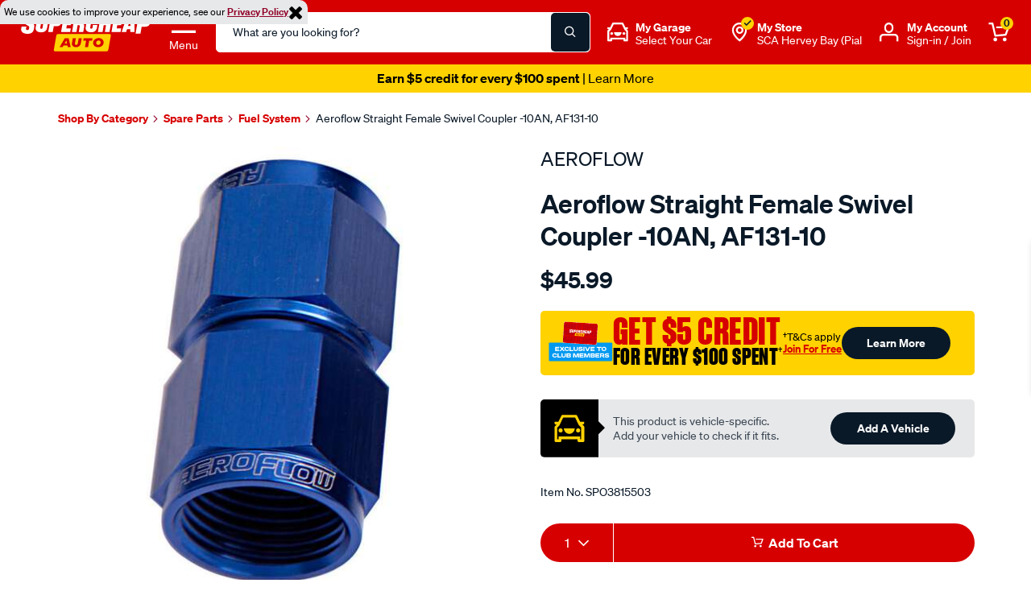

--- FILE ---
content_type: text/javascript
request_url: https://www.supercheapauto.com.au/on/demandware.static/Sites-supercheap-au-Site/-/en_AU/v1768676834791/lib/datepicker/air-datepicker.js
body_size: 13307
content:
!function(e,t){"object"==typeof exports&&"object"==typeof module?module.exports=t():"function"==typeof define&&define.amd?define([],t):"object"==typeof exports?exports.AirDatepicker=t():e.AirDatepicker=t()}(this,(function(){return function(){"use strict";var e={d:function(t,i){for(var s in i)e.o(i,s)&&!e.o(t,s)&&Object.defineProperty(t,s,{enumerable:!0,get:i[s]})},o:function(e,t){return Object.prototype.hasOwnProperty.call(e,t)}},t={};e.d(t,{default:function(){return U}});var i={days:"days",months:"months",years:"years",day:"day",month:"month",year:"year",eventChangeViewDate:"changeViewDate",eventChangeCurrentView:"changeCurrentView",eventChangeFocusDate:"changeFocusDate",eventChangeSelectedDate:"changeSelectedDate",eventChangeTime:"changeTime",eventChangeLastSelectedDate:"changeLastSelectedDate",actionSelectDate:"selectDate",actionUnselectDate:"unselectDate",cssClassWeekend:"-weekend-"},s={classes:"",inline:!1,locale:{days:["Воскресенье","Понедельник","Вторник","Среда","Четверг","Пятница","Суббота"],daysShort:["Вос","Пон","Вто","Сре","Чет","Пят","Суб"],daysMin:["Вс","Пн","Вт","Ср","Чт","Пт","Сб"],months:["Январь","Февраль","Март","Апрель","Май","Июнь","Июль","Август","Сентябрь","Октябрь","Ноябрь","Декабрь"],monthsShort:["Янв","Фев","Мар","Апр","Май","Июн","Июл","Авг","Сен","Окт","Ноя","Дек"],today:"Сегодня",clear:"Очистить",dateFormat:"dd.MM.yyyy",timeFormat:"HH:mm",firstDay:1},startDate:new Date,firstDay:"",weekends:[6,0],dateFormat:"",altField:"",altFieldDateFormat:"T",toggleSelected:!0,keyboardNav:!0,selectedDates:!1,container:"",isMobile:!1,visible:!1,position:"bottom left",offset:12,view:i.days,minView:i.days,showOtherMonths:!0,selectOtherMonths:!0,moveToOtherMonthsOnSelect:!0,showOtherYears:!0,selectOtherYears:!0,moveToOtherYearsOnSelect:!0,minDate:"",maxDate:"",disableNavWhenOutOfRange:!0,multipleDates:!1,multipleDatesSeparator:", ",range:!1,dynamicRange:!0,buttons:!1,monthsField:"monthsShort",showEvent:"focus",autoClose:!1,prevHtml:'<svg><path d="M 17,12 l -5,5 l 5,5"></path></svg>',nextHtml:'<svg><path d="M 14,12 l 5,5 l -5,5"></path></svg>',navTitles:{days:"MMMM, <i>yyyy</i>",months:"yyyy",years:"yyyy1 - yyyy2"},timepicker:!1,onlyTimepicker:!1,dateTimeSeparator:" ",timeFormat:"",minHours:0,maxHours:24,minMinutes:0,maxMinutes:59,hoursStep:1,minutesStep:1,onSelect:!1,onChangeViewDate:!1,onChangeView:!1,onRenderCell:!1,onShow:!1,onHide:!1,onClickDayName:!1};function a(e){let t=arguments.length>1&&void 0!==arguments[1]?arguments[1]:document;return"string"==typeof e?t.querySelector(e):e}function n(){let{tagName:e="div",className:t="",innerHtml:i="",id:s="",attrs:a={}}=arguments.length>0&&void 0!==arguments[0]?arguments[0]:{},n=document.createElement(e);return t&&n.classList.add(...t.split(" ")),s&&(n.id=s),i&&(n.innerHTML=i),a&&r(n,a),n}function r(e,t){for(let[i,s]of Object.entries(t))void 0!==s&&e.setAttribute(i,s);return e}function h(e){return new Date(e.getFullYear(),e.getMonth()+1,0).getDate()}function o(e){let t=e.getHours(),{hours:i,dayPeriod:s}=l(t);return{year:e.getFullYear(),month:e.getMonth(),fullMonth:e.getMonth()+1<10?"0"+(e.getMonth()+1):e.getMonth()+1,date:e.getDate(),fullDate:e.getDate()<10?"0"+e.getDate():e.getDate(),day:e.getDay(),hours:t,fullHours:d(t),hours12:i,dayPeriod:s,fullHours12:d(i),minutes:e.getMinutes(),fullMinutes:e.getMinutes()<10?"0"+e.getMinutes():e.getMinutes()}}function l(e){return{dayPeriod:e>11?"pm":"am",hours:e%12==0?12:e%12}}function d(e){return e<10?"0"+e:e}function c(e){let t=10*Math.floor(e.getFullYear()/10);return[t,t+9]}function u(){let e=[];for(var t=arguments.length,i=new Array(t),s=0;s<t;s++)i[s]=arguments[s];return i.forEach((t=>{if("object"==typeof t)for(let i in t)t[i]&&e.push(i);else t&&e.push(t)})),e.join(" ")}function p(e,t){let s=arguments.length>2&&void 0!==arguments[2]?arguments[2]:i.days;if(!e||!t)return!1;let a=o(e),n=o(t),r={[i.days]:a.date===n.date&&a.month===n.month&&a.year===n.year,[i.months]:a.month===n.month&&a.year===n.year,[i.years]:a.year===n.year};return r[s]}function m(e,t,i){let s=v(e,!1).getTime(),a=v(t,!1).getTime();return i?s>=a:s>a}function g(e,t){return!m(e,t,!0)}function v(e){let t=!(arguments.length>1&&void 0!==arguments[1])||arguments[1],i=new Date(e.getTime());return"boolean"!=typeof t||t||D(i),i}function D(e){return e.setHours(0,0,0,0),e}function y(e,t,i){e.length?e.forEach((e=>{e.addEventListener(t,i)})):e.addEventListener(t,i)}function f(e,t){return!(!e||e===document||e instanceof DocumentFragment)&&(e.matches(t)?e:f(e.parentNode,t))}function w(e,t,i){return e>i?i:e<t?t:e}function b(e){for(var t=arguments.length,i=new Array(t>1?t-1:0),s=1;s<t;s++)i[s-1]=arguments[s];return i.filter((e=>e)).forEach((t=>{for(let[i,s]of Object.entries(t))if(void 0!==s&&"[object Object]"===s.toString()){let t=void 0!==e[i]?e[i].toString():void 0,a=s.toString(),n=Array.isArray(s)?[]:{};e[i]=e[i]?t!==a?n:e[i]:n,b(e[i],s)}else e[i]=s})),e}function k(e){let t=e;return e instanceof Date||(t=new Date(e)),isNaN(t.getTime())&&(console.log(`Unable to convert value "${e}" to Date object`),t=!1),t}function C(e){let t="\\s|\\.|-|/|\\\\|,|\\$|\\!|\\?|:|;";return new RegExp("(^|>|"+t+")("+e+")($|<|"+t+")","g")}function $(e,t,i){return(t=function(e){var t=function(e,t){if("object"!=typeof e||null===e)return e;var i=e[Symbol.toPrimitive];if(void 0!==i){var s=i.call(e,"string");if("object"!=typeof s)return s;throw new TypeError("@@toPrimitive must return a primitive value.")}return String(e)}(e);return"symbol"==typeof t?t:String(t)}(t))in e?Object.defineProperty(e,t,{value:i,enumerable:!0,configurable:!0,writable:!0}):e[t]=i,e}class _{constructor(){let{type:e,date:t,dp:i,opts:s,body:a}=arguments.length>0&&void 0!==arguments[0]?arguments[0]:{};$(this,"focus",(()=>{this.$cell.classList.add("-focus-"),this.focused=!0})),$(this,"removeFocus",(()=>{this.$cell.classList.remove("-focus-"),this.focused=!1})),$(this,"select",(()=>{this.$cell.classList.add("-selected-"),this.selected=!0})),$(this,"removeSelect",(()=>{this.$cell.classList.remove("-selected-","-range-from-","-range-to-"),this.selected=!1})),$(this,"onChangeSelectedDate",(()=>{this.isDisabled||(this._handleSelectedStatus(),this.opts.range&&this._handleRangeStatus())})),$(this,"onChangeFocusDate",(e=>{if(!e)return void(this.focused&&this.removeFocus());let t=p(e,this.date,this.type);t?this.focus():!t&&this.focused&&this.removeFocus(),this.opts.range&&this._handleRangeStatus()})),$(this,"render",(()=>(this.$cell.innerHTML=this._getHtml(),this.$cell.adpCell=this,this.$cell))),this.type=e,this.singleType=this.type.slice(0,-1),this.date=t,this.dp=i,this.opts=s,this.body=a,this.customData=!1,this.init()}init(){let{range:e,onRenderCell:t}=this.opts;t&&(this.customData=t({date:this.date,cellType:this.singleType,datepicker:this.dp})),this._createElement(),this._bindDatepickerEvents(),this._handleInitialFocusStatus(),this.dp.hasSelectedDates&&(this._handleSelectedStatus(),e&&this._handleRangeStatus())}_bindDatepickerEvents(){this.dp.on(i.eventChangeSelectedDate,this.onChangeSelectedDate),this.dp.on(i.eventChangeFocusDate,this.onChangeFocusDate)}unbindDatepickerEvents(){this.dp.off(i.eventChangeSelectedDate,this.onChangeSelectedDate),this.dp.off(i.eventChangeFocusDate,this.onChangeFocusDate)}_createElement(){let{year:e,month:t,date:i}=o(this.date),s=this.customData?.attrs||{};this.$cell=n({className:this._getClassName(),attrs:{"data-year":e,"data-month":t,"data-date":i,...s}})}_getClassName(){let e=new Date,{selectOtherMonths:t,selectOtherYears:s}=this.opts,{minDate:a,maxDate:n}=this.dp,{day:r}=o(this.date),h=this._isOutOfMinMaxRange(),l=this.customData?.disabled,d=u("air-datepicker-cell",`-${this.singleType}-`,{"-current-":p(e,this.date,this.type),"-min-date-":a&&p(a,this.date,this.type),"-max-date-":n&&p(n,this.date,this.type)}),c="";switch(this.type){case i.days:c=u({"-weekend-":this.dp.isWeekend(r),"-other-month-":this.isOtherMonth,"-disabled-":this.isOtherMonth&&!t||h||l});break;case i.months:c=u({"-disabled-":h||l});break;case i.years:c=u({"-other-decade-":this.isOtherDecade,"-disabled-":h||this.isOtherDecade&&!s||l})}return u(d,c,this.customData?.classes)}_getHtml(){let{year:e,month:t,date:s}=o(this.date),{showOtherMonths:a,showOtherYears:n}=this.opts;if(this.customData?.html)return this.customData.html;switch(this.type){case i.days:return!a&&this.isOtherMonth?"":s;case i.months:return this.dp.locale[this.opts.monthsField][t];case i.years:return!n&&this.isOtherDecade?"":e}}_isOutOfMinMaxRange(){let{minDate:e,maxDate:t}=this.dp,{type:s,date:a}=this,{month:n,year:r,date:h}=o(a),l=s===i.days,d=s===i.years,c=!!e&&new Date(r,d?e.getMonth():n,l?h:e.getDate()),u=!!t&&new Date(r,d?t.getMonth():n,l?h:t.getDate());return e&&t?g(c,e)||m(u,t):e?g(c,e):t?m(u,t):void 0}destroy(){this.unbindDatepickerEvents()}_handleRangeStatus(){let{rangeDateFrom:e,rangeDateTo:t}=this.dp,i=u({"-in-range-":e&&t&&(s=this.date,a=e,n=t,m(s,a)&&g(s,n)),"-range-from-":e&&p(this.date,e,this.type),"-range-to-":t&&p(this.date,t,this.type)});var s,a,n;this.$cell.classList.remove("-range-from-","-range-to-","-in-range-"),i&&this.$cell.classList.add(...i.split(" "))}_handleSelectedStatus(){let e=this.dp._checkIfDateIsSelected(this.date,this.type);e?this.select():!e&&this.selected&&this.removeSelect()}_handleInitialFocusStatus(){p(this.dp.focusDate,this.date,this.type)&&this.focus()}get isDisabled(){return this.$cell.matches(".-disabled-")}get isOtherMonth(){return this.dp.isOtherMonth(this.date)}get isOtherDecade(){return this.dp.isOtherDecade(this.date)}}function M(e,t,i){return(t=function(e){var t=function(e,t){if("object"!=typeof e||null===e)return e;var i=e[Symbol.toPrimitive];if(void 0!==i){var s=i.call(e,"string");if("object"!=typeof s)return s;throw new TypeError("@@toPrimitive must return a primitive value.")}return String(e)}(e);return"symbol"==typeof t?t:String(t)}(t))in e?Object.defineProperty(e,t,{value:i,enumerable:!0,configurable:!0,writable:!0}):e[t]=i,e}let S={[i.days]:`<div class="air-datepicker-body--day-names"></div><div class="air-datepicker-body--cells -${i.days}-"></div>`,[i.months]:`<div class="air-datepicker-body--cells -${i.months}-"></div>`,[i.years]:`<div class="air-datepicker-body--cells -${i.years}-"></div>`};const T=".air-datepicker-cell";class F{constructor(e){let{dp:t,type:s,opts:a}=e;M(this,"handleClick",(e=>{let t=e.target.closest(T).adpCell;if(t.isDisabled)return;if(!this.dp.isMinViewReached)return void this.dp.down();let i=this.dp._checkIfDateIsSelected(t.date,t.type);i?this.dp._handleAlreadySelectedDates(i,t.date):this.dp.selectDate(t.date)})),M(this,"handleDayNameClick",(e=>{let t=e.target.getAttribute("data-day-index");this.opts.onClickDayName({dayIndex:Number(t),datepicker:this.dp})})),M(this,"onChangeCurrentView",(e=>{e!==this.type?this.hide():(this.show(),this.render())})),M(this,"onMouseOverCell",(e=>{let t=f(e.target,T);this.dp.setFocusDate(!!t&&t.adpCell.date)})),M(this,"onMouseOutCell",(()=>{this.dp.setFocusDate(!1)})),M(this,"onClickBody",(e=>{let{onClickDayName:t}=this.opts,i=e.target;i.closest(T)&&this.handleClick(e),t&&i.closest(".air-datepicker-body--day-name")&&this.handleDayNameClick(e)})),M(this,"onMouseDown",(e=>{this.pressed=!0;let t=f(e.target,T),i=t&&t.adpCell;p(i.date,this.dp.rangeDateFrom)&&(this.rangeFromFocused=!0),p(i.date,this.dp.rangeDateTo)&&(this.rangeToFocused=!0)})),M(this,"onMouseMove",(e=>{if(!this.pressed||!this.dp.isMinViewReached)return;e.preventDefault();let t=f(e.target,T),i=t&&t.adpCell,{selectedDates:s,rangeDateTo:a,rangeDateFrom:n}=this.dp;if(!i||i.isDisabled)return;let{date:r}=i;if(2===s.length){if(this.rangeFromFocused&&!m(r,a)){let{hours:e,minutes:t}=o(n);r.setHours(e),r.setMinutes(t),this.dp.rangeDateFrom=r,this.dp.replaceDate(n,r)}if(this.rangeToFocused&&!g(r,n)){let{hours:e,minutes:t}=o(a);r.setHours(e),r.setMinutes(t),this.dp.rangeDateTo=r,this.dp.replaceDate(a,r)}}})),M(this,"onMouseUp",(()=>{this.pressed=!1,this.rangeFromFocused=!1,this.rangeToFocused=!1})),M(this,"onChangeViewDate",((e,t)=>{if(!this.isVisible)return;let s=c(e),a=c(t);switch(this.dp.currentView){case i.days:if(p(e,t,i.months))return;break;case i.months:if(p(e,t,i.years))return;break;case i.years:if(s[0]===a[0]&&s[1]===a[1])return}this.render()})),M(this,"render",(()=>{this.destroyCells(),this._generateCells(),this.cells.forEach((e=>{this.$cells.appendChild(e.render())}))})),this.dp=t,this.type=s,this.opts=a,this.cells=[],this.$el="",this.pressed=!1,this.isVisible=!0,this.init()}init(){this._buildBaseHtml(),this.type===i.days&&this.renderDayNames(),this.render(),this._bindEvents(),this._bindDatepickerEvents()}_bindEvents(){let{range:e,dynamicRange:t}=this.opts;y(this.$el,"mouseover",this.onMouseOverCell),y(this.$el,"mouseout",this.onMouseOutCell),y(this.$el,"click",this.onClickBody),e&&t&&(y(this.$el,"mousedown",this.onMouseDown),y(this.$el,"mousemove",this.onMouseMove),y(window.document,"mouseup",this.onMouseUp))}_bindDatepickerEvents(){this.dp.on(i.eventChangeViewDate,this.onChangeViewDate),this.dp.on(i.eventChangeCurrentView,this.onChangeCurrentView)}_buildBaseHtml(){this.$el=n({className:`air-datepicker-body -${this.type}-`,innerHtml:S[this.type]}),this.$names=a(".air-datepicker-body--day-names",this.$el),this.$cells=a(".air-datepicker-body--cells",this.$el)}_getDayNamesHtml(){let e=arguments.length>0&&void 0!==arguments[0]?arguments[0]:this.dp.locale.firstDay,t="",s=this.dp.isWeekend,{onClickDayName:a}=this.opts,n=e,r=0;for(;r<7;){let e=n%7;t+=`<div class="${u("air-datepicker-body--day-name",{[i.cssClassWeekend]:s(e),"-clickable-":!!a})}" data-day-index='${e}'>${this.dp.locale.daysMin[e]}</div>`,r++,n++}return t}_getDaysCells(){let{viewDate:e,locale:{firstDay:t}}=this.dp,i=h(e),{year:s,month:a}=o(e),n=new Date(s,a,1),r=new Date(s,a,i),l=n.getDay()-t,d=6-r.getDay()+t;l=l<0?l+7:l,d=d>6?d-7:d;let c=function(e,t){let{year:i,month:s,date:a}=o(e);return new Date(i,s,a-t)}(n,l),u=i+l+d,p=c.getDate(),{year:m,month:g}=o(c),v=0;for(;v<u;){let e=new Date(m,g,p+v);this._generateCell(e),v++}}_generateCell(e){let{type:t,dp:i,opts:s}=this,a=new _({type:t,dp:i,opts:s,date:e,body:this});return this.cells.push(a),a}_generateDayCells(){this._getDaysCells()}_generateMonthCells(){let{year:e}=this.dp.parsedViewDate,t=0;for(;t<12;)this.cells.push(this._generateCell(new Date(e,t))),t++}_generateYearCells(){let e=c(this.dp.viewDate),t=e[0]-1,i=e[1]+1,s=t;for(;s<=i;)this.cells.push(this._generateCell(new Date(s,0))),s++}renderDayNames(){this.$names.innerHTML=this._getDayNamesHtml()}_generateCells(){switch(this.type){case i.days:this._generateDayCells();break;case i.months:this._generateMonthCells();break;case i.years:this._generateYearCells()}}show(){this.isVisible=!0,this.$el.classList.remove("-hidden-")}hide(){this.isVisible=!1,this.$el.classList.add("-hidden-")}destroyCells(){this.cells.forEach((e=>e.destroy())),this.cells=[],this.$cells.innerHTML=""}destroy(){this.destroyCells(),this.dp.off(i.eventChangeViewDate,this.onChangeViewDate),this.dp.off(i.eventChangeCurrentView,this.onChangeCurrentView)}}function V(e,t,i){return(t=function(e){var t=function(e,t){if("object"!=typeof e||null===e)return e;var i=e[Symbol.toPrimitive];if(void 0!==i){var s=i.call(e,"string");if("object"!=typeof s)return s;throw new TypeError("@@toPrimitive must return a primitive value.")}return String(e)}(e);return"symbol"==typeof t?t:String(t)}(t))in e?Object.defineProperty(e,t,{value:i,enumerable:!0,configurable:!0,writable:!0}):e[t]=i,e}class x{constructor(e){let{dp:t,opts:i}=e;V(this,"onClickNav",(e=>{let t=f(e.target,".air-datepicker-nav--action");if(!t)return;let i=t.dataset.action;this.dp[i]()})),V(this,"onChangeViewDate",(()=>{this.render(),this._resetNavStatus(),this.handleNavStatus()})),V(this,"onChangeCurrentView",(()=>{this.render(),this._resetNavStatus(),this.handleNavStatus()})),V(this,"onClickNavTitle",(()=>{this.dp.isFinalView||this.dp.up()})),V(this,"update",(()=>{let{prevHtml:e,nextHtml:t}=this.opts;this.$prev.innerHTML=e,this.$next.innerHTML=t,this._resetNavStatus(),this.render(),this.handleNavStatus()})),V(this,"renderDelay",(()=>{setTimeout(this.render)})),V(this,"render",(()=>{this.$title.innerHTML=this._getTitle(),function(e,t){for(let i in t)t[i]?e.classList.add(i):e.classList.remove(i)}(this.$title,{"-disabled-":this.dp.isFinalView})})),this.dp=t,this.opts=i,this.init()}init(){this._createElement(),this._buildBaseHtml(),this._defineDOM(),this.render(),this.handleNavStatus(),this._bindEvents(),this._bindDatepickerEvents()}_defineDOM(){this.$title=a(".air-datepicker-nav--title",this.$el),this.$prev=a('[data-action="prev"]',this.$el),this.$next=a('[data-action="next"]',this.$el)}_bindEvents(){this.$el.addEventListener("click",this.onClickNav),this.$title.addEventListener("click",this.onClickNavTitle)}_bindDatepickerEvents(){this.dp.on(i.eventChangeViewDate,this.onChangeViewDate),this.dp.on(i.eventChangeCurrentView,this.onChangeCurrentView),this.isNavIsFunction&&(this.dp.on(i.eventChangeSelectedDate,this.renderDelay),this.dp.opts.timepicker&&this.dp.on(i.eventChangeTime,this.render))}destroy(){this.dp.off(i.eventChangeViewDate,this.onChangeViewDate),this.dp.off(i.eventChangeCurrentView,this.onChangeCurrentView),this.isNavIsFunction&&(this.dp.off(i.eventChangeSelectedDate,this.renderDelay),this.dp.opts.timepicker&&this.dp.off(i.eventChangeTime,this.render))}_createElement(){this.$el=n({tagName:"nav",className:"air-datepicker-nav"})}_getTitle(){let{dp:e,opts:t}=this,i=t.navTitles[e.currentView];return"function"==typeof i?i(e):e.formatDate(e.viewDate,i)}handleNavStatus(){let{disableNavWhenOutOfRange:e}=this.opts,{minDate:t,maxDate:s}=this.dp;if(!t&&!s||!e)return;let{year:a,month:n}=this.dp.parsedViewDate,r=!!t&&o(t),h=!!s&&o(s);switch(this.dp.currentView){case i.days:t&&r.month>=n&&r.year>=a&&this._disableNav("prev"),s&&h.month<=n&&h.year<=a&&this._disableNav("next");break;case i.months:t&&r.year>=a&&this._disableNav("prev"),s&&h.year<=a&&this._disableNav("next");break;case i.years:{let e=c(this.dp.viewDate);t&&r.year>=e[0]&&this._disableNav("prev"),s&&h.year<=e[1]&&this._disableNav("next");break}}}_disableNav(e){a('[data-action="'+e+'"]',this.$el).classList.add("-disabled-")}_resetNavStatus(){!function(e){for(var t=arguments.length,i=new Array(t>1?t-1:0),s=1;s<t;s++)i[s-1]=arguments[s];e.length?e.forEach((e=>{e.classList.remove(...i)})):e.classList.remove(...i)}(this.$el.querySelectorAll(".air-datepicker-nav--action"),"-disabled-")}_buildBaseHtml(){let{prevHtml:e,nextHtml:t}=this.opts;this.$el.innerHTML=`<div class="air-datepicker-nav--action" data-action="prev">${e}</div><div class="air-datepicker-nav--title"></div><div class="air-datepicker-nav--action" data-action="next">${t}</div>`}get isNavIsFunction(){let{navTitles:e}=this.opts;return Object.keys(e).find((t=>"function"==typeof e[t]))}}var H={today:{content:e=>e.locale.today,onClick:e=>e.setViewDate(new Date)},clear:{content:e=>e.locale.clear,onClick:e=>e.clear()}};class E{constructor(e){let{dp:t,opts:i}=e;this.dp=t,this.opts=i,this.init()}init(){this.createElement(),this.render()}createElement(){this.$el=n({className:"air-datepicker-buttons"})}destroy(){this.$el.parentNode.removeChild(this.$el)}clearHtml(){return this.$el.innerHTML="",this}generateButtons(){let{buttons:e}=this.opts;Array.isArray(e)||(e=[e]),e.forEach((e=>{let t=e;"string"==typeof e&&H[e]&&(t=H[e]);let i=this.createButton(t);t.onClick&&this.attachEventToButton(i,t.onClick),this.$el.appendChild(i)}))}attachEventToButton(e,t){e.addEventListener("click",(()=>{t(this.dp)}))}createButton(e){let{content:t,className:i,tagName:s="button",attrs:a={}}=e;return n({tagName:s,innerHtml:`<span tabindex='-1'>${"function"==typeof t?t(this.dp):t}</span>`,className:u("air-datepicker-button",i),attrs:a})}render(){this.generateButtons()}}function L(e,t,i){return(t=function(e){var t=function(e,t){if("object"!=typeof e||null===e)return e;var i=e[Symbol.toPrimitive];if(void 0!==i){var s=i.call(e,"string");if("object"!=typeof s)return s;throw new TypeError("@@toPrimitive must return a primitive value.")}return String(e)}(e);return"symbol"==typeof t?t:String(t)}(t))in e?Object.defineProperty(e,t,{value:i,enumerable:!0,configurable:!0,writable:!0}):e[t]=i,e}class O{constructor(){let{opts:e,dp:t}=arguments.length>0&&void 0!==arguments[0]?arguments[0]:{};L(this,"toggleTimepickerIsActive",(e=>{this.dp.timepickerIsActive=e})),L(this,"onChangeSelectedDate",(e=>{let{date:t,updateTime:i=!1}=e;t&&(this.setMinMaxTime(t),this.setCurrentTime(!!i&&t),this.addTimeToDate(t))})),L(this,"onChangeLastSelectedDate",(e=>{e&&(this.setTime(e),this.render())})),L(this,"onChangeInputRange",(e=>{let t=e.target;this[t.getAttribute("name")]=t.value,this.updateText(),this.dp.trigger(i.eventChangeTime,{hours:this.hours,minutes:this.minutes})})),L(this,"onMouseEnterLeave",(e=>{let t=e.target.getAttribute("name"),i=this.$minutesText;"hours"===t&&(i=this.$hoursText),i.classList.toggle("-focus-")})),L(this,"onFocus",(()=>{this.toggleTimepickerIsActive(!0)})),L(this,"onBlur",(()=>{this.toggleTimepickerIsActive(!1)})),this.opts=e,this.dp=t;let{timeFormat:s}=this.dp.locale;s&&(s.match(C("h"))||s.match(C("hh")))&&(this.ampm=!0),this.init()}init(){this.setTime(this.dp.lastSelectedDate||this.dp.viewDate),this.createElement(),this.buildHtml(),this.defineDOM(),this.render(),this.bindDatepickerEvents(),this.bindDOMEvents()}bindDatepickerEvents(){this.dp.on(i.eventChangeSelectedDate,this.onChangeSelectedDate),this.dp.on(i.eventChangeLastSelectedDate,this.onChangeLastSelectedDate)}bindDOMEvents(){let e="input";navigator.userAgent.match(/trident/gi)&&(e="change"),y(this.$ranges,e,this.onChangeInputRange),y(this.$ranges,"mouseenter",this.onMouseEnterLeave),y(this.$ranges,"mouseleave",this.onMouseEnterLeave),y(this.$ranges,"focus",this.onFocus),y(this.$ranges,"mousedown",this.onFocus),y(this.$ranges,"blur",this.onBlur)}createElement(){this.$el=n({className:u("air-datepicker-time",{"-am-pm-":this.dp.ampm})})}destroy(){this.dp.off(i.eventChangeSelectedDate,this.onChangeSelectedDate),this.dp.off(i.eventChangeLastSelectedDate,this.onChangeLastSelectedDate),this.$el.parentNode.removeChild(this.$el)}buildHtml(){let{ampm:e,hours:t,displayHours:i,minutes:s,minHours:a,minMinutes:n,maxHours:r,maxMinutes:h,dayPeriod:o,opts:{hoursStep:l,minutesStep:c}}=this;this.$el.innerHTML=`<div class="air-datepicker-time--current">   <span class="air-datepicker-time--current-hours">${d(i)}</span>   <span class="air-datepicker-time--current-colon">:</span>   <span class="air-datepicker-time--current-minutes">${d(s)}</span>   `+(e?`<span class='air-datepicker-time--current-ampm'>${o}</span>`:"")+'</div><div class="air-datepicker-time--sliders">   <div class="air-datepicker-time--row">'+`      <input type="range" name="hours" value="${t}" min="${a}" max="${r}" step="${l}"/>   </div>   <div class="air-datepicker-time--row">`+`      <input type="range" name="minutes" value="${s}" min="${n}" max="${h}" step="${c}"/>   </div></div>`}defineDOM(){let e=e=>a(e,this.$el);this.$ranges=this.$el.querySelectorAll('[type="range"]'),this.$hours=e('[name="hours"]'),this.$minutes=e('[name="minutes"]'),this.$hoursText=e(".air-datepicker-time--current-hours"),this.$minutesText=e(".air-datepicker-time--current-minutes"),this.$ampm=e(".air-datepicker-time--current-ampm")}setTime(e){this.setMinMaxTime(e),this.setCurrentTime(e)}addTimeToDate(e){e&&(e.setHours(this.hours),e.setMinutes(this.minutes))}setMinMaxTime(e){if(this.setMinMaxTimeFromOptions(),e){let{minDate:t,maxDate:i}=this.dp;t&&p(e,t)&&this.setMinTimeFromMinDate(t),i&&p(e,i)&&this.setMaxTimeFromMaxDate(i)}}setCurrentTime(e){let{hours:t,minutes:i}=e?o(e):this;this.hours=w(t,this.minHours,this.maxHours),this.minutes=w(i,this.minMinutes,this.maxMinutes)}setMinMaxTimeFromOptions(){let{minHours:e,minMinutes:t,maxHours:i,maxMinutes:s}=this.opts;this.minHours=w(e,0,23),this.minMinutes=w(t,0,59),this.maxHours=w(i,0,23),this.maxMinutes=w(s,0,59)}setMinTimeFromMinDate(e){let{lastSelectedDate:t}=this.dp;this.minHours=e.getHours(),t&&t.getHours()>e.getHours()?this.minMinutes=this.opts.minMinutes:this.minMinutes=e.getMinutes()}setMaxTimeFromMaxDate(e){let{lastSelectedDate:t}=this.dp;this.maxHours=e.getHours(),t&&t.getHours()<e.getHours()?this.maxMinutes=this.opts.maxMinutes:this.maxMinutes=e.getMinutes()}updateSliders(){r(this.$hours,{min:this.minHours,max:this.maxHours}).value=this.hours,r(this.$minutes,{min:this.minMinutes,max:this.maxMinutes}).value=this.minutes}updateText(){this.$hoursText.innerHTML=d(this.displayHours),this.$minutesText.innerHTML=d(this.minutes),this.ampm&&(this.$ampm.innerHTML=this.dayPeriod)}set hours(e){this._hours=e;let{hours:t,dayPeriod:i}=l(e);this.displayHours=this.ampm?t:e,this.dayPeriod=i}get hours(){return this._hours}render(){this.updateSliders(),this.updateText()}}function A(e,t,i){return(t=function(e){var t=function(e,t){if("object"!=typeof e||null===e)return e;var i=e[Symbol.toPrimitive];if(void 0!==i){var s=i.call(e,"string");if("object"!=typeof s)return s;throw new TypeError("@@toPrimitive must return a primitive value.")}return String(e)}(e);return"symbol"==typeof t?t:String(t)}(t))in e?Object.defineProperty(e,t,{value:i,enumerable:!0,configurable:!0,writable:!0}):e[t]=i,e}class N{constructor(e){let{dp:t,opts:i}=e;A(this,"pressedKeys",new Set),A(this,"hotKeys",new Map([[[["Control","ArrowRight"],["Control","ArrowUp"]],e=>e.month++],[[["Control","ArrowLeft"],["Control","ArrowDown"]],e=>e.month--],[[["Shift","ArrowRight"],["Shift","ArrowUp"]],e=>e.year++],[[["Shift","ArrowLeft"],["Shift","ArrowDown"]],e=>e.year--],[[["Alt","ArrowRight"],["Alt","ArrowUp"]],e=>e.year+=10],[[["Alt","ArrowLeft"],["Alt","ArrowDown"]],e=>e.year-=10],[["Control","Shift","ArrowUp"],(e,t)=>t.up()]])),A(this,"handleHotKey",(e=>{let t=this.hotKeys.get(e),i=o(this.getInitialFocusDate());t(i,this.dp);let{year:s,month:a,date:n}=i,r=h(new Date(s,a));r<n&&(n=r);let l=this.dp.getClampedDate(new Date(s,a,n));this.dp.setFocusDate(l,{viewDateTransition:!0})})),A(this,"isHotKeyPressed",(()=>{let e=!1,t=this.pressedKeys.size,i=e=>this.pressedKeys.has(e);for(let[s]of this.hotKeys){if(e)break;if(Array.isArray(s[0]))s.forEach((a=>{e||t!==a.length||(e=a.every(i)&&s)}));else{if(t!==s.length)continue;e=s.every(i)&&s}}return e})),A(this,"isArrow",(e=>e>=37&&e<=40)),A(this,"onKeyDown",(e=>{let{key:t,which:i}=e,{dp:s,dp:{focusDate:a},opts:n}=this;this.registerKey(t);let r=this.isHotKeyPressed();if(r)return e.preventDefault(),void this.handleHotKey(r);if(this.isArrow(i))return e.preventDefault(),void this.focusNextCell(t);if("Enter"===t){if(s.currentView!==n.minView)return void s.down();if(a){let e=s._checkIfDateIsSelected(a);return void(e?s._handleAlreadySelectedDates(e,a):s.selectDate(a))}}"Escape"===t&&this.dp.hide()})),A(this,"onKeyUp",(e=>{this.removeKey(e.key)})),this.dp=t,this.opts=i,this.init()}init(){this.bindKeyboardEvents()}bindKeyboardEvents(){let{$el:e}=this.dp;e.addEventListener("keydown",this.onKeyDown),e.addEventListener("keyup",this.onKeyUp)}destroy(){let{$el:e}=this.dp;e.removeEventListener("keydown",this.onKeyDown),e.removeEventListener("keyup",this.onKeyUp),this.hotKeys=null,this.pressedKeys=null}getInitialFocusDate(){let{focusDate:e,currentView:t,selectedDates:s,parsedViewDate:{year:a,month:n}}=this.dp,r=e||s[s.length-1];if(!r)switch(t){case i.days:r=new Date(a,n,(new Date).getDate());break;case i.months:r=new Date(a,n,1);break;case i.years:r=new Date(a,0,1)}return r}focusNextCell(e){let t=this.getInitialFocusDate(),{currentView:s}=this.dp,{days:a,months:n,years:r}=i,h=o(t),l=h.year,d=h.month,c=h.date;switch(e){case"ArrowLeft":s===a&&(c-=1),s===n&&(d-=1),s===r&&(l-=1);break;case"ArrowUp":s===a&&(c-=7),s===n&&(d-=3),s===r&&(l-=4);break;case"ArrowRight":s===a&&(c+=1),s===n&&(d+=1),s===r&&(l+=1);break;case"ArrowDown":s===a&&(c+=7),s===n&&(d+=3),s===r&&(l+=4)}let u=this.dp.getClampedDate(new Date(l,d,c));this.dp.setFocusDate(u,{viewDateTransition:!0})}registerKey(e){this.pressedKeys.add(e)}removeKey(e){this.pressedKeys.delete(e)}}let I={on(e,t){this.__events||(this.__events={}),this.__events[e]?this.__events[e].push(t):this.__events[e]=[t]},off(e,t){this.__events&&this.__events[e]&&(this.__events[e]=this.__events[e].filter((e=>e!==t)))},removeAllEvents(){this.__events={}},trigger(e){for(var t=arguments.length,i=new Array(t>1?t-1:0),s=1;s<t;s++)i[s-1]=arguments[s];this.__events&&this.__events[e]&&this.__events[e].forEach((e=>{e(...i)}))}};function P(e,t,i){return(t=function(e){var t=function(e,t){if("object"!=typeof e||null===e)return e;var i=e[Symbol.toPrimitive];if(void 0!==i){var s=i.call(e,"string");if("object"!=typeof s)return s;throw new TypeError("@@toPrimitive must return a primitive value.")}return String(e)}(e);return"symbol"==typeof t?t:String(t)}(t))in e?Object.defineProperty(e,t,{value:i,enumerable:!0,configurable:!0,writable:!0}):e[t]=i,e}let j="",R="",B="",K=!1;class U{constructor(e,t){var r=this;if(P(this,"viewIndexes",[i.days,i.months,i.years]),P(this,"next",(()=>{let{year:e,month:t}=this.parsedViewDate;switch(this.currentView){case i.days:this.setViewDate(new Date(e,t+1,1));break;case i.months:this.setViewDate(new Date(e+1,t,1));break;case i.years:this.setViewDate(new Date(e+10,0,1))}})),P(this,"prev",(()=>{let{year:e,month:t}=this.parsedViewDate;switch(this.currentView){case i.days:this.setViewDate(new Date(e,t-1,1));break;case i.months:this.setViewDate(new Date(e-1,t,1));break;case i.years:this.setViewDate(new Date(e-10,0,1))}})),P(this,"_finishHide",(()=>{this.hideAnimation=!1,this._destroyComponents(),this.$container.removeChild(this.$datepicker)})),P(this,"setPosition",(function(e){let t=arguments.length>1&&void 0!==arguments[1]&&arguments[1];if("function"==typeof(e=e||r.opts.position))return void(r.customHide=e({$datepicker:r.$datepicker,$target:r.$el,$pointer:r.$pointer,isViewChange:t,done:r._finishHide}));let i,s,{isMobile:a}=r.opts,n=r.$el.getBoundingClientRect(),h=r.$el.getBoundingClientRect(),o=r.$datepicker.offsetParent,l=r.$el.offsetParent,d=r.$datepicker.getBoundingClientRect(),c=e.split(" "),u=window.scrollY,p=window.scrollX,m=r.opts.offset,g=c[0],v=c[1];if(a)r.$datepicker.style.cssText="left: 50%; top: 50%";else{if(o===l&&o!==document.body&&(h={top:r.$el.offsetTop,left:r.$el.offsetLeft,width:n.width,height:r.$el.offsetHeight},u=0,p=0),o!==l&&o!==document.body){let e=o.getBoundingClientRect();h={top:n.top-e.top,left:n.left-e.left,width:n.width,height:n.height},u=0,p=0}switch(g){case"top":i=h.top-d.height-m;break;case"right":s=h.left+h.width+m;break;case"bottom":i=h.top+h.height+m;break;case"left":s=h.left-d.width-m}switch(v){case"top":i=h.top;break;case"right":s=h.left+h.width-d.width;break;case"bottom":i=h.top+h.height-d.height;break;case"left":s=h.left;break;case"center":/left|right/.test(g)?i=h.top+h.height/2-d.height/2:s=h.left+h.width/2-d.width/2}r.$datepicker.style.cssText=`left: ${s+p}px; top: ${i+u}px`}})),P(this,"_setInputValue",(()=>{let{opts:e,$altField:t,locale:{dateFormat:i}}=this,{altFieldDateFormat:s,altField:a}=e;a&&t&&(t.value=this._getInputValue(s)),this.$el.value=this._getInputValue(i)})),P(this,"_getInputValue",(e=>{let{selectedDates:t,opts:i}=this,{multipleDates:s,multipleDatesSeparator:a}=i;if(!t.length)return"";let n="function"==typeof e,r=n?e(s?t:t[0]):t.map((t=>this.formatDate(t,e)));return r=n?r:r.join(a),r})),P(this,"_checkIfDateIsSelected",(function(e){let t=arguments.length>1&&void 0!==arguments[1]?arguments[1]:i.days,s=!1;return r.selectedDates.some((i=>{let a=p(e,i,t);return s=a&&i,a})),s})),P(this,"_scheduleCallAfterTransition",(e=>{this._cancelScheduledCall(),e&&e(!1),this._onTransitionEnd=()=>{e&&e(!0)},this.$datepicker.addEventListener("transitionend",this._onTransitionEnd,{once:!0})})),P(this,"_cancelScheduledCall",(()=>{this.$datepicker.removeEventListener("transitionend",this._onTransitionEnd)})),P(this,"setViewDate",(e=>{if(!((e=k(e))instanceof Date))return;if(p(e,this.viewDate))return;let t=this.viewDate;this.viewDate=e;let{onChangeViewDate:s}=this.opts;if(s){let{month:e,year:t}=this.parsedViewDate;s({month:e,year:t,decade:this.curDecade})}this.trigger(i.eventChangeViewDate,e,t)})),P(this,"setFocusDate",(function(e){let t=arguments.length>1&&void 0!==arguments[1]?arguments[1]:{};(!e||(e=k(e))instanceof Date)&&(r.focusDate=e,r.opts.range&&e&&r._handleRangeOnFocus(),r.trigger(i.eventChangeFocusDate,e,t))})),P(this,"setCurrentView",(e=>{if(this.viewIndexes.includes(e)){if(this.currentView=e,this.elIsInput&&this.visible&&this.setPosition(void 0,!0),this.trigger(i.eventChangeCurrentView,e),!this.views[e]){let t=this.views[e]=new F({dp:this,opts:this.opts,type:e});this.shouldUpdateDOM&&this.$content.appendChild(t.$el)}this.opts.onChangeView&&this.opts.onChangeView(e)}})),P(this,"_updateLastSelectedDate",(e=>{this.lastSelectedDate=e,this.trigger(i.eventChangeLastSelectedDate,e)})),P(this,"destroy",(()=>{let{showEvent:e,isMobile:t}=this.opts,i=this.$datepicker.parentNode;i&&i.removeChild(this.$datepicker),this.$el.removeEventListener(e,this._onFocus),this.$el.removeEventListener("blur",this._onBlur),window.removeEventListener("resize",this._onResize),t&&this._removeMobileAttributes(),this.keyboardNav&&this.keyboardNav.destroy(),this.views=null,this.nav=null,this.$datepicker=null,this.opts=null,this.$customContainer=null,this.viewDate=null,this.focusDate=null,this.selectedDates=null,this.rangeDateFrom=null,this.rangeDateTo=null})),P(this,"update",(e=>{let t=b({},this.opts);b(this.opts,e);let{timepicker:s,buttons:a,range:n,selectedDates:r,isMobile:h}=this.opts,o=this.visible||this.treatAsInline;this._createMinMaxDates(),this._limitViewDateByMaxMinDates(),this._handleLocale(),!t.selectedDates&&r&&this.selectDate(r),e.view&&this.setCurrentView(e.view),this._setInputValue(),t.range&&!n?(this.rangeDateTo=!1,this.rangeDateFrom=!1):!t.range&&n&&this.selectedDates.length&&(this.rangeDateFrom=this.selectedDates[0],this.rangeDateTo=this.selectedDates[1]),t.timepicker&&!s?(o&&this.timepicker.destroy(),this.timepicker=!1,this.$timepicker.parentNode.removeChild(this.$timepicker)):!t.timepicker&&s&&this._addTimepicker(),!t.buttons&&a?this._addButtons():t.buttons&&!a?(this.buttons.destroy(),this.$buttons.parentNode.removeChild(this.$buttons)):o&&t.buttons&&a&&this.buttons.clearHtml().render(),!t.isMobile&&h?(this.treatAsInline||B||this._createMobileOverlay(),this._addMobileAttributes(),this.visible&&this._showMobileOverlay()):t.isMobile&&!h&&(this._removeMobileAttributes(),this.visible&&(B.classList.remove("-active-"),"function"!=typeof this.opts.position&&this.setPosition())),o&&(this.nav.update(),this.views[this.currentView].render(),this.currentView===i.days&&this.views[this.currentView].renderDayNames())})),P(this,"isOtherMonth",(e=>{let{month:t}=o(e);return t!==this.parsedViewDate.month})),P(this,"isOtherYear",(e=>{let{year:t}=o(e);return t!==this.parsedViewDate.year})),P(this,"isOtherDecade",(e=>{let{year:t}=o(e),[i,s]=c(this.viewDate);return t<i||t>s})),P(this,"_onChangeSelectedDate",(e=>{let{silent:t}=e;setTimeout((()=>{this._setInputValue(),this.opts.onSelect&&!t&&this._triggerOnSelect()}))})),P(this,"_onChangeFocusedDate",(function(e){let{viewDateTransition:t}=arguments.length>1&&void 0!==arguments[1]?arguments[1]:{};if(!e)return;let i=!1;t&&(i=r.isOtherMonth(e)||r.isOtherYear(e)||r.isOtherDecade(e)),i&&r.setViewDate(e)})),P(this,"_onChangeTime",(e=>{let{hours:t,minutes:i}=e,s=new Date,{lastSelectedDate:a,opts:{onSelect:n}}=this,r=a;a||(r=s);let h=this.getCell(r,this.currentViewSingular),o=h&&h.adpCell;o&&o.isDisabled||(r.setHours(t),r.setMinutes(i),a?(this._setInputValue(),n&&this._triggerOnSelect()):this.selectDate(r))})),P(this,"_onFocus",(e=>{this.visible||this.show()})),P(this,"_onBlur",(e=>{this.inFocus||!this.visible||this.opts.isMobile||this.hide()})),P(this,"_onMouseDown",(e=>{this.inFocus=!0})),P(this,"_onMouseUp",(e=>{this.inFocus=!1,this.$el.focus()})),P(this,"_onResize",(()=>{this.visible&&"function"!=typeof this.opts.position&&this.setPosition()})),P(this,"_onClickOverlay",(()=>{this.visible&&this.hide()})),P(this,"isWeekend",(e=>this.opts.weekends.includes(e))),P(this,"getClampedDate",(e=>{let{minDate:t,maxDate:i}=this,s=e;return i&&m(e,i)?s=i:t&&g(e,t)&&(s=t),s})),this.$el=a(e),!this.$el)return;this.$datepicker=n({className:"air-datepicker"}),this.opts=b({},s,t),this.$customContainer=!!this.opts.container&&a(this.opts.container),this.$altField=a(this.opts.altField||!1),j||(j=a("body"));let{view:h,startDate:l}=this.opts;l||(this.opts.startDate=new Date),"INPUT"===this.$el.nodeName&&(this.elIsInput=!0),this.inited=!1,this.visible=!1,this.viewDate=k(this.opts.startDate),this.focusDate=!1,this.initialReadonly=this.$el.getAttribute("readonly"),this.customHide=!1,this.currentView=h,this.selectedDates=[],this.views={},this.keys=[],this.rangeDateFrom="",this.rangeDateTo="",this.timepickerIsActive=!1,this.treatAsInline=this.opts.inline||!this.elIsInput,this.init()}init(){let{opts:e,treatAsInline:t,opts:{inline:i,isMobile:s,selectedDates:a,keyboardNav:r,onlyTimepicker:h}}=this;var o;K||i||!this.elIsInput||(K=!0,R=n({className:o=U.defaultContainerId,id:o}),j.appendChild(R)),!s||B||t||this._createMobileOverlay(),this._handleLocale(),this._bindSubEvents(),this._createMinMaxDates(),this._limitViewDateByMaxMinDates(),this.elIsInput&&(i||this._bindEvents(),r&&!h&&(this.keyboardNav=new N({dp:this,opts:e}))),a&&this.selectDate(a,{silent:!0}),this.opts.visible&&!t&&this.show(),s&&!t&&this.$el.setAttribute("readonly",!0),t&&this._createComponents()}_createMobileOverlay(){B=n({className:"air-datepicker-overlay"}),R.appendChild(B)}_createComponents(){let{opts:e,treatAsInline:t,opts:{inline:i,buttons:s,timepicker:a,position:n,classes:r,onlyTimepicker:h,isMobile:o}}=this;this._buildBaseHtml(),this.elIsInput&&(i||this._setPositionClasses(n)),!i&&this.elIsInput||this.$datepicker.classList.add("-inline-"),r&&this.$datepicker.classList.add(...r.split(" ")),h&&this.$datepicker.classList.add("-only-timepicker-"),o&&!t&&this._addMobileAttributes(),this.views[this.currentView]=new F({dp:this,type:this.currentView,opts:e}),this.nav=new x({dp:this,opts:e}),a&&this._addTimepicker(),s&&this._addButtons(),this.$content.appendChild(this.views[this.currentView].$el),this.$nav.appendChild(this.nav.$el)}_destroyComponents(){for(let e in this.views)this.views[e].destroy();this.views={},this.nav.destroy(),this.timepicker&&this.timepicker.destroy()}_addMobileAttributes(){B.addEventListener("click",this._onClickOverlay),this.$datepicker.classList.add("-is-mobile-"),this.$el.setAttribute("readonly",!0)}_removeMobileAttributes(){B.removeEventListener("click",this._onClickOverlay),this.$datepicker.classList.remove("-is-mobile-"),this.initialReadonly||""===this.initialReadonly||this.$el.removeAttribute("readonly")}_createMinMaxDates(){let{minDate:e,maxDate:t}=this.opts;this.minDate=!!e&&k(e),this.maxDate=!!t&&k(t)}_addTimepicker(){this.$timepicker=n({className:"air-datepicker--time"}),this.$datepicker.appendChild(this.$timepicker),this.timepicker=new O({dp:this,opts:this.opts}),this.$timepicker.appendChild(this.timepicker.$el)}_addButtons(){this.$buttons=n({className:"air-datepicker--buttons"}),this.$datepicker.appendChild(this.$buttons),this.buttons=new E({dp:this,opts:this.opts}),this.$buttons.appendChild(this.buttons.$el)}_bindSubEvents(){this.on(i.eventChangeSelectedDate,this._onChangeSelectedDate),this.on(i.eventChangeFocusDate,this._onChangeFocusedDate),this.on(i.eventChangeTime,this._onChangeTime)}_buildBaseHtml(){let{inline:e}=this.opts;var t,i;this.elIsInput?e?(t=this.$datepicker,(i=this.$el).parentNode.insertBefore(t,i.nextSibling)):this.$container.appendChild(this.$datepicker):this.$el.appendChild(this.$datepicker),this.$datepicker.innerHTML='<i class="air-datepicker--pointer"></i><div class="air-datepicker--navigation"></div><div class="air-datepicker--content"></div>',this.$content=a(".air-datepicker--content",this.$datepicker),this.$pointer=a(".air-datepicker--pointer",this.$datepicker),this.$nav=a(".air-datepicker--navigation",this.$datepicker)}_handleLocale(){let{locale:e,dateFormat:t,firstDay:i,timepicker:s,onlyTimepicker:a,timeFormat:n,dateTimeSeparator:r}=this.opts;var h;this.locale=(h=e,JSON.parse(JSON.stringify(h))),t&&(this.locale.dateFormat=t),void 0!==n&&""!==n&&(this.locale.timeFormat=n);let{timeFormat:o}=this.locale;if(""!==i&&(this.locale.firstDay=i),s&&"function"!=typeof t){let e=o?r:"";this.locale.dateFormat=[this.locale.dateFormat,o||""].join(e)}a&&"function"!=typeof t&&(this.locale.dateFormat=this.locale.timeFormat)}_setPositionClasses(e){if("function"==typeof e)return void this.$datepicker.classList.add("-custom-position-");let t=(e=e.split(" "))[0],i=`air-datepicker -${t}-${e[1]}- -from-${t}-`;this.$datepicker.classList.add(...i.split(" "))}_bindEvents(){this.$el.addEventListener(this.opts.showEvent,this._onFocus),this.$el.addEventListener("blur",this._onBlur),this.$datepicker.addEventListener("mousedown",this._onMouseDown),this.$datepicker.addEventListener("mouseup",this._onMouseUp),window.addEventListener("resize",this._onResize)}_limitViewDateByMaxMinDates(){let{viewDate:e,minDate:t,maxDate:i}=this;i&&m(e,i)&&this.setViewDate(i),t&&g(e,t)&&this.setViewDate(t)}formatDate(){let e=arguments.length>0&&void 0!==arguments[0]?arguments[0]:this.viewDate,t=arguments.length>1?arguments[1]:void 0;if(e=k(e),!(e instanceof Date))return;let i=t,s=this.locale,a=o(e),n=a.dayPeriod,r=c(e),h=U.replacer,l={T:e.getTime(),m:a.minutes,mm:a.fullMinutes,h:a.hours12,hh:a.fullHours12,H:a.hours,HH:a.fullHours,aa:n,AA:n.toUpperCase(),E:s.daysShort[a.day],EEEE:s.days[a.day],d:a.date,dd:a.fullDate,M:a.month+1,MM:a.fullMonth,MMM:s.monthsShort[a.month],MMMM:s.months[a.month],yy:a.year.toString().slice(-2),yyyy:a.year,yyyy1:r[0],yyyy2:r[1]};for(let[e,t]of Object.entries(l))i=h(i,C(e),t);return i}down(e){this._handleUpDownActions(e,"down")}up(e){this._handleUpDownActions(e,"up")}selectDate(e){let t,s=arguments.length>1&&void 0!==arguments[1]?arguments[1]:{},{currentView:a,parsedViewDate:n,selectedDates:r}=this,{updateTime:h}=s,{moveToOtherMonthsOnSelect:o,moveToOtherYearsOnSelect:l,multipleDates:d,range:c,autoClose:u}=this.opts,p=r.length;if(Array.isArray(e))return e.forEach((e=>{this.selectDate(e,s)})),new Promise((e=>{setTimeout(e)}));if((e=k(e))instanceof Date){if(a===i.days&&e.getMonth()!==n.month&&o&&(t=new Date(e.getFullYear(),e.getMonth(),1)),a===i.years&&e.getFullYear()!==n.year&&l&&(t=new Date(e.getFullYear(),0,1)),t&&this.setViewDate(t),d&&!c){if(p===d)return;this._checkIfDateIsSelected(e)||r.push(e)}else if(c)switch(p){case 1:r.push(e),this.rangeDateTo||(this.rangeDateTo=e),m(this.rangeDateFrom,this.rangeDateTo)&&(this.rangeDateTo=this.rangeDateFrom,this.rangeDateFrom=e),this.selectedDates=[this.rangeDateFrom,this.rangeDateTo];break;case 2:this.selectedDates=[e],this.rangeDateFrom=e,this.rangeDateTo="";break;default:this.selectedDates=[e],this.rangeDateFrom=e}else this.selectedDates=[e];return this.trigger(i.eventChangeSelectedDate,{action:i.actionSelectDate,silent:s?.silent,date:e,updateTime:h}),this._updateLastSelectedDate(e),u&&!this.timepickerIsActive&&this.visible&&(d||c?c&&1===p&&this.hide():this.hide()),new Promise((e=>{setTimeout(e)}))}}unselectDate(e){let t=this.selectedDates,s=this;if((e=k(e))instanceof Date)return t.some(((a,n)=>{if(p(a,e))return t.splice(n,1),s.selectedDates.length?s._updateLastSelectedDate(s.selectedDates[s.selectedDates.length-1]):(s.rangeDateFrom="",s.rangeDateTo="",s._updateLastSelectedDate(!1)),this.trigger(i.eventChangeSelectedDate,{action:i.actionUnselectDate,date:e}),!0}))}replaceDate(e,t){let s=this.selectedDates.find((t=>p(t,e,this.currentView))),a=this.selectedDates.indexOf(s);a<0||p(this.selectedDates[a],t,this.currentView)||(this.selectedDates[a]=t,this.trigger(i.eventChangeSelectedDate,{action:i.actionSelectDate,date:t,updateTime:!0}),this._updateLastSelectedDate(t))}clear(){let e=arguments.length>0&&void 0!==arguments[0]?arguments[0]:{};return this.selectedDates=[],this.rangeDateFrom=!1,this.rangeDateTo=!1,this.trigger(i.eventChangeSelectedDate,{action:i.actionUnselectDate,silent:e.silent}),new Promise((e=>{setTimeout(e)}))}show(){let{onShow:e,isMobile:t}=this.opts;this._cancelScheduledCall(),this.visible||this.hideAnimation||this._createComponents(),this.setPosition(this.opts.position),this.$datepicker.classList.add("-active-"),this.visible=!0,e&&this._scheduleCallAfterTransition(e),t&&this._showMobileOverlay()}hide(){let{onHide:e,isMobile:t}=this.opts,i=this._hasTransition();this.visible=!1,this.hideAnimation=!0,this.$datepicker.classList.remove("-active-"),this.customHide&&this.customHide(),this.elIsInput&&this.$el.blur(),this._scheduleCallAfterTransition((t=>{!this.customHide&&(t&&i||!t&&!i)&&this._finishHide(),e&&e(t)})),t&&B.classList.remove("-active-")}_triggerOnSelect(){let e=[],t=[],{selectedDates:i,locale:s,opts:{onSelect:a,multipleDates:n,range:r}}=this,h=n||r,o="function"==typeof s.dateFormat;i.length&&(e=i.map(v),t=o?n?s.dateFormat(e):e.map((e=>s.dateFormat(e))):e.map((e=>this.formatDate(e,s.dateFormat)))),a({date:h?e:e[0],formattedDate:h?t:t[0],datepicker:this})}_handleAlreadySelectedDates(e,t){let{range:i,toggleSelected:s}=this.opts;i?s?this.unselectDate(t):2!==this.selectedDates.length&&this.selectDate(t):s&&this.unselectDate(t),s||this._updateLastSelectedDate(e)}_handleUpDownActions(e,t){if(!((e=k(e||this.focusDate||this.viewDate))instanceof Date))return;let i="up"===t?this.viewIndex+1:this.viewIndex-1;i>2&&(i=2),i<0&&(i=0),this.setViewDate(new Date(e.getFullYear(),e.getMonth(),1)),this.setCurrentView(this.viewIndexes[i])}_handleRangeOnFocus(){1===this.selectedDates.length&&(m(this.selectedDates[0],this.focusDate)?(this.rangeDateTo=this.selectedDates[0],this.rangeDateFrom=this.focusDate):(this.rangeDateTo=this.focusDate,this.rangeDateFrom=this.selectedDates[0]))}getCell(e){let t=arguments.length>1&&void 0!==arguments[1]?arguments[1]:i.day;if(!((e=k(e))instanceof Date))return;let{year:s,month:a,date:n}=o(e),r=`[data-year="${s}"]`,h=`[data-month="${a}"]`,l={[i.day]:`${r}${h}[data-date="${n}"]`,[i.month]:`${r}${h}`,[i.year]:`${r}`};return this.views[this.currentView].$el.querySelector(l[t])}_showMobileOverlay(){B.classList.add("-active-")}_hasTransition(){return window.getComputedStyle(this.$datepicker).getPropertyValue("transition-duration").split(", ").reduce(((e,t)=>parseFloat(t)+e),0)>0}get shouldUpdateDOM(){return this.visible||this.treatAsInline}get parsedViewDate(){return o(this.viewDate)}get currentViewSingular(){return this.currentView.slice(0,-1)}get curDecade(){return c(this.viewDate)}get viewIndex(){return this.viewIndexes.indexOf(this.currentView)}get isFinalView(){return this.currentView===i.years}get hasSelectedDates(){return this.selectedDates.length>0}get isMinViewReached(){return this.currentView===this.opts.minView||this.currentView===i.days}get $container(){return this.$customContainer||R}static replacer(e,t,i){return e.replace(t,(function(e,t,s,a){return t+i+a}))}}var Y;return P(U,"defaults",s),P(U,"version","3.3.3"),P(U,"defaultContainerId","air-datepicker-global-container"),Y=U.prototype,Object.assign(Y,I),t.default}()}));

--- FILE ---
content_type: text/javascript
request_url: https://www.supercheapauto.com.au/on/demandware.static/Sites-supercheap-au-Site/-/en_AU/v1768676834791/js/app.js
body_size: 293668
content:
/*! For license information please see app.js.LICENSE.txt */
(()=>{var e={147(e,t,n){"use strict";var i=n(2194),r=n(2773),a=[];t.getJson=function(e){e.url=r.toAbsoluteUrl(e.url),e.url&&!a[e.url]?a[e.url]=$.ajax({dataType:"json",method:e.method||"GET",url:e.url,async:void 0===e.async||null===e.async||e.async,data:e.data||{}}).done(function(t){e.callback&&e.callback(t)}).fail(function(t,n){"parsererror"===n&&window.alert(Resources.BAD_RESPONSE),e.callback&&e.callback(null)}).always(function(){a[e.url]&&delete a[e.url]}):a[e.url].then(function(t){e.callback&&e.callback(t)},function(){e.callback&&e.callback(null)})},t.load=function(e){e.url=r.toAbsoluteUrl(e.url),e.url&&!a[e.url]?a[e.url]=$.ajax({dataType:"html",method:e.method||"GET",url:r.appendParamToURL(e.url,"format","ajax"),data:e.data,xhrFields:{withCredentials:!0}}).done(function(t){e.target&&$(e.target).empty().html(t),e.callback&&e.callback(t)}).fail(function(t,n){"parsererror"===n&&window.alert(Resources.BAD_RESPONSE),e.callback&&e.callback(null,n)}).always(function(){i.hide(),a[e.url]&&delete a[e.url]}):a[e.url].then(function(t){e.callback&&e.callback(t)},function(t,n){e.callback&&e.callback(null,n)})}},188(e,t,n){"use strict";var i=n(147),r=n(9354),a=n(3813),o=n(2773),s=n(5387),l=n(3601),c=n(7535),d=n(2194),u=n(7385),p=n(1290),f=n(4013);function h(e,t){var n=o.appendParamToURL(l.getApplicableOPCUrl("billingSelectCC"),"creditCardUUID",e);i.getJson({url:n,callback:function(e){if(!e)return window.alert(Resources.CC_LOAD_ERROR),!1;!function(e){var t=$('[data-method="CREDIT_CARD"]');t.find('input[name$="creditCard_owner"]').val(e.holder).trigger("change"),t.find('select[name$="_type"]').val(e.type).trigger("change"),function(e,t){var n=e.find('input[name*="_creditCard_formatednumber"]');n.val(t).trigger("change"),n.closest(".form-group").addClass("hide");var i=e.find('input[name*="_creditCard_number"]');i.val(t),i.closest(".form-group").removeClass("hide")}(t,e.maskedNumber),t.find('[name$="_month"]').val(e.expirationMonth).trigger("change"),t.find('[name$="_year"]').val(e.expirationYear).trigger("change"),t.find('input[name$="_cvn"]').val("").trigger("change"),t.find('[name$="creditCard_selectedCardID"]').val(e.selectedCardID).trigger("change"),t.find("input[name$='_cvn']").val("")}(e);var n=$(".payment-method").closest("form").find(".form-control");SitePreferences.ADD_SUCCESS_ICON&&(r.init({formSelector:'form[id$="billing"]',continueSelector:'[name$="billing_save"]',addSuccessIcon:SitePreferences.ADD_SUCCESS_ICON}),n.each(function(){""!=$(this).val()&&$(this).trigger("focusout")})),t.find("input.error, select.error").removeClass("error"),t.find(".error").remove()}})}function m(e,t){var n=$(".payment-method");n.removeClass("payment-method-expanded");var i=e,a=$(".form-check").find(".form-check-label");"SA_SILENTPOST"==e&&(i="CREDIT_CARD");var o=n.filter('[data-method="'+i+'"]');0===o.length&&(o=$('[data-method="Custom"]')),"VISA_CHECKOUT"==e?($(".continue-place-order").hide(),$(".visacheckoutbutton").show()):"PAYPAL"==e||"PAYPAL_CREDIT"==e?($("#billingAgreementCheckbox").attr("checked",!1),$(".continue-place-order").hide()):($(".continue-place-order").show(),$(".visacheckoutbutton").hide()),("CREDIT_CARD"==e||"SA_SILENTPOST"==e||("SA_REDIRECT"==e||"SA_IFRAME"==e)&&SitePreferences.TOKENIZATION_ENABLED)&&($(".continue-place-order").show(),$(".spsavecard").show(),$(".spsavecard").css({display:"block"})),o.data("bicrequired")?$(".bic-section").show():$(".bic-section").hide(),a.length>0&&o.addClass("payment-method-expanded"),$('input[name$="_selectedPaymentMethodID"]').removeAttr("checked"),e&&!t&&$("input[value="+e+"]").prop("checked","checked");var s=new MutationObserver(function(e){e.forEach(function(e){if(e.addedNodes)for(var t=0;t<e.addedNodes.length;t++)$(document).off("click",".apple-pay-checkout-button-interface").on("click",".apple-pay-checkout-button-interface",function(e){e.preventDefault(),e.stopPropagation();var t=$(this);t.prop("disabled",!0);var n=t.closest("form");if(!n.valid())return r.handleTCsCheckout(n.find(".tcs-checkout-checkbox")),void t.prop("disabled",!1);$("#apple-pay-checkout-button").trigger("click"),setTimeout(function(){t.prop("disabled",!1)},2e3)})})}),l=document.getElementById("applepay");if(l){s.observe(l,{childList:!0,subtree:!0,attributes:!1,characterData:!1})}$("button.button-place-order").toggleClass("hide","DW_APPLE_PAY"==e)}function g(){var e="CREDIT_CARD",t=$(".collapsible.is-"+e).hasClass("error");if($(".collapsible").removeClass("error"),$(".content-collapse").removeClass("error"),$(".threeds-error").length>0||t){$("input[id=is-"+e+"]").attr("checked","checked").trigger("change"),$(".collapsible.is-"+e).addClass("error"),$("[data-insert="+e+"].content-collapse").addClass("error"),$('div[data-method="'+e+'"]').find("input, select:not(#creditCardList)").addClass("error"),c.scrollToPaymentSection(),l.triggerElHasData("payment");var n=$("input[id=pay-your-way]");n.length>0&&(n.attr("checked","checked"),v())}}function v(){$(".payment-method-options").removeClass("hide"),$(".checkout-payment-forms").removeClass("hide"),$(".checkout-optional-po-form").removeClass("hide"),$(".checkout-po-form").addClass("hide"),m("CREDIT_CARD",!$("input[value=CREDIT_CARD]").prop("checked"))}t.updateBillingAddress=function(e){var t=function(e,t){if(!t)return e;var n={address1:t.find('input[name$="_billingAddress_addressFields_address1"]').val(),address2:t.find('input[name$="_billingAddress_addressFields_address2"]').val(),countryCode:t.find('select[id$="_billingAddress_addressFields_country"]').val(),stateCode:t.find('select[id$="_billingAddress_addressFields_states_stateSelect"]').val()||t.find('input[id$="_billingAddress_addressFields_states_stateInput"]').val(),postalCode:t.find('input[name$="_billingAddress_addressFields_postal"]').val(),city:t.find('input[name$="_billingAddress_addressFields_city"]').val(),billingAddressSelectedId:t.find('select[name*="_billing_addressList"]').find(":selected").val()},i={firstName:t.find('input[name$="_billingAddress_addressFields_firstName"]').val(),lastName:t.find('input[name$="_billingAddress_addressFields_lastName"]').val()};i.firstName&&(n.firstName=i.firstName,n.lastName=i.lastName);var r=t.find('input[name$="_shippingAddress_useAsBillingAddress"]');return r.length>0&&(n.useAsBillingAddress=r.is(":checked")),o.appendParamsToUrl(e,n)}(Urls.OPCBillingUpdateAddress,e);d.show(e),i.getJson({url:t,callback:function(){d.hide(),u.updateSummary()}})},t.updatePaymentMethod=m,t.selectPayYourWay=v,t.init=function(){var e=$(".checkout-billing"),t=$("#add-giftcert"),n=$('input[name$="_giftCertCode"]'),i=$('input[name$="_giftCertPin"]'),d=$(".form-csrf"),v=$("#add-coupon"),y=$('input[name$="_couponCode"]'),w=$(".payment-method-options"),b=w.find(":checked").val();s.init();var C=$('form[id$="billing"]');C.length&&(r.init({formSelector:'form[id$="billing"]',continueSelector:'[name$="billing_save"]',extraValidate:function(){var e=$('form[id$="billing"] .google-recaptcha[data-recaptcha-id="placeOrder"]');return e.length?!document.getElementById("noZeroBalancePayment")&&f.validateCaptcha(e.closest(".recaptcha-wrapper")):!document.getElementById("noZeroBalancePayment")},addSuccessIcon:SitePreferences.ADD_SUCCESS_ICON}),C.find('.google-recaptcha[data-recaptcha-id="placeOrder"]').length&&(f.deleteCookie(),C.on("submit.filterRecaptcha",function(){return $(this).find(":input").filter(function(){var e=$(this);return"g-recaptcha-response"===e.attr("name")&&!e.closest('.google-recaptcha[data-recaptcha-id="placeOrder"]').length}).prop("disabled",!0),!0})),g(),b=w.find(":checked").val());var k=$(e).find(".payment-method").filter(function(){return"CREDIT_CARD"==$(this).data("method")});$(e).find('input[name$="_selectedCardID"]').val(""),$(e).find('input[name*="_number"]').val(""),k.find('input[name*="_number"]').on("change",function(){$(e).find('input[name$="_selectedCardID"]').val("")}),k.find('input[name$="_owner"]').on("change",function(){$(e).find('input[name$="_selectedCardID"]').val("")}),k.find('select[name$="creditCard_type"]').on("change",function(){$(e).find('input[name$="_selectedCardID"]').val("")}),k.find('select[name*="expiration"]').on("change",function(){$(e).find('input[name$="_selectedCardID"]').val("")}),m(b||""),w.on("click",'input[type="radio"]',function(){var e=$(this);w.children().removeClass("active"),e.closest(".form-check").addClass("active"),m($(this).val())}),$("#creditCardList").on("change",function(){var t=$(this),n=t.val(),i=t.closest(".payment-method");n?(h(n,i),i.find(".required.error").removeClass("error"),i.find(".error-message").remove()):$(e).find('input[name$="_selectedCardID"]').val("")}),$("#check-giftcert").on("click",function(e){if(e.preventDefault(),0===n.length||0===n.val().length)return p.showValidationMessage(Resources.GIFT_CERT_MISSING,"error","success"),void p.hideGiftcardError();if(0===i.val().length)return p.showValidationMessage(Resources.GIFT_CERT_PIN_MISSING,"error","success"),void p.hideGiftcardError();if(p.clearValidationMessage(),f.validateCaptcha($(".gift-card-container"))){var t=$(".gift-card-container .google-recaptcha").length>0&&window.grecaptcha?window.grecaptcha.getResponse(window["recaptcha_"+f.googleReCaptchaLimitType.GIFT_CARD]):null,r=$(".gift-card-container");a.checkBalance(n.val(),i.val(),d,t,function(e){e&&e.giftCertificate?(p.showValidationMessage(e.giftCertificate.message,"success","error"),p.hideGiftcardError()):e.error&&p.showGiftcardError(),e&&e.showCaptcha&&f.loadCaptcha(!1,function(e){f.renderReCaptcha(r,".giftcard-fields",e)},f.googleReCaptchaLimitType.GIFT_CARD)})}}),t.on("click",function(e){e.preventDefault();var t=n.val(),r=i.val();if(0===t.length)return p.showValidationMessage(Resources.GIFT_CERT_MISSING,"error","success"),void p.hideGiftcardError();if(0===r.length)return p.showValidationMessage(Resources.GIFT_CERT_PIN_MISSING,"error","success"),void p.hideGiftcardError();if(p.clearValidationMessage(),f.validateCaptcha($(".gift-card-container"))){var o=$(".gift-card-container .google-recaptcha").length>0&&window.grecaptcha?window.grecaptcha.getResponse(window["recaptcha_"+f.googleReCaptchaLimitType.GIFT_CARD]):null;a.redeemGiftCert(t,r,d,o,function(e){e?e.success?e.success&&(p.hideGiftcardError(),e.amount<=0?l.loadStep("payment",c.init,{giftcardNoBalance:!0}):(l.loadStep("payment",c.init),u.updateSummary())):e.showCaptcha?l.loadStep("payment",function(){c.init.apply(this,arguments),-1!==e.status.indexOf("invalidStatus")?p.showGiftcardError("invalidStatus"):p.showGiftcardError("invalid")},{giftcardCaptcha:!0}):-1!==e.status.indexOf("invalidStatus")?p.showGiftcardError("invalidStatus"):p.showGiftcardError("invalid"):p.showValidationMessage(Resources.BAD_RESPONSE,"success","error")})}}),v.on("click",function(t){t.preventDefault();var n=e.find(".coupon-error"),i=y.val();if(0!==i.length){var r={couponCode:i,format:"ajax",csrf_token:d.val()},a=$(".coupon-container .google-recaptcha").length>0&&window.grecaptcha?window.grecaptcha.getResponse(window["recaptcha_"+f.googleReCaptchaLimitType.COUPON]):null;a&&(r[f.googleReCaptchaResponseParameter]=a);var s=o.appendParamsToUrl(Urls.addCoupon,r);$.getJSON(s,function(e){var t=!1,i="";e?e.success||(i=e.message.split("<").join("&lt;").split(">").join("&gt;"),t=!0,e.showCaptcha&&f.loadCaptcha(!1,function(e){f.renderReCaptcha($(".coupon-container"),".coupoon-fields",e)},f.googleReCaptchaLimitType.COUPON)):(i=Resources.BAD_RESPONSE,t=!0),t?n.html($("<span>").addClass("error").html(i)):e.success&&(l.loadStep("payment",function(e){c.init(e);var t=$("#opc-step-payment").find(".coupon-container");l.handlers.toggle.call(t.find(".js-opc-handler")[0])}),u.updateSummary())})}else n.html($("<span>").addClass("error").html(Resources.COUPON_CODE_MISSING))}),y.on("keydown",function(e){13===e.which&&(e.preventDefault(),v.click())}),n.on("keydown",function(e){13===e.which&&(e.preventDefault(),t.click())}),$(document).trigger("checkout:billing")},t.highLight3DSErrorMethod=g},226(e,t){"use strict";var n={0:Resources.GIFT_CARD_TXN_DATE,1:Resources.GIFT_CARD_TXN_TYPE,2:Resources.GIFT_CARD_RECEIPT,3:Resources.GIFT_CARD_TXN_AMT,4:Resources.GIFT_CARD_TXN_BALANCE};t.showTransactionHistory=function(e){var t=document.createElement("table"),i=$(".gift-card-history-table");for(var r in i.show(),n){var a=document.createElement("th");a.innerHTML=n[r],t.appendChild(a)}for(var o=0;o<e.length;o++){var s,l=e[o],c=t.insertRow();(s=c.insertCell()).appendChild(document.createTextNode(l.transactionDateTime)),s.setAttribute("data-label",n[0]),(s=c.insertCell()).appendChild(document.createTextNode(l.transactionType)),s.setAttribute("data-label",n[1]),(s=c.insertCell()).appendChild(document.createTextNode(l.receiptNumber)),s.setAttribute("data-label",n[2]),(s=c.insertCell()).appendChild(document.createTextNode(l.amount)),s.setAttribute("data-label",n[3]),(s=c.insertCell()).appendChild(document.createTextNode(l.balance)),s.setAttribute("data-label",n[4])}i.append(t)},t.clearTransactionHistory=function(){var e=$(".gift-card-history-table");e.hide(),e.empty()}},243(e,t,n){"use strict";var i=n(2773),r=n(2147),a=n(777),o=n(147),s=n(2194),l=n(9014),c=n(4051),d=null;function u(e,t,n){var r=n.offset().top,a=$("#pdp-header-wrapper"),o=t.parent(),s=$("#pdpMain .js-sticky-pdp").find(".js-sticky-link"),l=$(".product-info .tab-contents"),c=l.outerHeight(!0)-l.height();if(e>=Math.floor(r-c-a.height())&&e<Math.floor(r-c-a.height()+n.height())){if(o.addClass("checked"),s.parent().addClass("checked"),!i.isMobile()){var d=$('#pdp-header-wrapper a[href$="'+t.attr("href")+'"]').parent();d.hasClass("checked")||d.addClass("checked")}i.isMobile()&&function(e){var t=e.offset().left+e.outerWidth(!0),n=e.closest(".js-sticky-pdp");if(t<=0)n.stop().animate({scrollLeft:0});else{var i=$(window).width(),r=Math.floor(i/4);t<r?n.stop().animate({scrollLeft:r-t}):t>i&&n.stop().animate({scrollLeft:3*r})}}(o)}}function p(e){var t=e.find("#product-content"),r=e.find(".js-sticky-pdp-addtocart"),o=t.find(".product-price"),s=r.find(".product-price"),u=r.find(".product-name"),p=e.find(".pdpForm .add-to-cart").is(":disabled"),f=r.find(".add-to-cart-sticky"),m=r.find(".select-variation");o.length&&(s.html(o.html()),3!=s.children().not(".saleprice-end-date").length||s.hasClass("three-prices")||s.addClass("three-prices")),t.find(".js-product-name").length&&u.html(t.find(".js-product-name")[0].textContent),f.prop("disabled",p),m.off("click.variation").on("click.variation",function(t){t.preventDefault(),function(e,t){var r=i.isMobile(),o="product-variation-dialog",s=t.find('input[name="Quantity"]');r&&(o+=" bottom-fixed");a.open({url:i.appendParamToURL(e,"Quantity",s.val()),options:{width:r?"100%":413,appendTo:t,classes:{"ui-dialog":o},resizable:!0,title:Resources.VARIATION_SELECTOR_POPUP,open:function(){var e=n(2858),i=$(".product-variation-dialog");l(t),e.initSpinnerEvent(t),h(i,t),r&&i.css("bottom",-i.outerHeight()+"px").animate({bottom:0},600)},beforeClose:function(){d&&(c.updateContent(d,t),d=null);var e=$(".product-variation-dialog");r&&e.animate({bottom:-e.outerHeight()+"px"},600)}}})}($(this).val(),e)})}function f(e,t){var n,r,a,o,s,l=$("#header-wrapper"),c=l.hasClass("header-fix-absolute"),d=c?0:l.outerHeight(!0),u=SitePreferences.enableStickyHeader?d:0,p=e.find("#add-to-cart"),f=!1;if(!p.length)return!1;if(i.isMobile()){if(c)return n=p,r=$(window).scrollTop(),a=r+$(window).height(),o=$(n).offset().top,s=o+$(n).height(),!(r<o&&a>s);var h=p.offset().top,m=h+p.outerHeight();(h-t>$(window).height()||m-u<t)&&(f=!0)}else{t>e.find(".js-sticky-pdp").last().offset().top&&(f=!0)}return f}function h(e,t){e.off("click.variationpopup",".swatchanchor").on("click.variationpopup",".swatchanchor",function(n){n.preventDefault();var i=this.href;$(this).parents("li").hasClass("unselectable")||m(i,e,t)}),e.off("change.variationpopup",".variation-select").on("change.variationpopup",".variation-select",function(){m($(this).val(),e,t)}),e.off("click.variationpopup",".add-to-cart-sticky").on("click.variationpopup",".add-to-cart-sticky",function(){a.close()}),i.isMobile()||c.initVariationSelect2(t)}function m(e,t,r){var a=window.Urls.VariationPopup+e.substr(e.indexOf("?")),c=r.find(".pdpForm"),u=c.find('input[name="Quantity"]').first().val(),p={Quantity:isNaN(u)?"1":u,format:"ajax",productlistid:c.find('input[name="productlistid"]').first().val()};s.show(t),o.load({url:i.appendParamsToUrl(a,p),target:t.find("#dialog-container"),callback:function(){var i=n(2858);c.find("#pid").val(t.find("#pid").val()),l(),i.initSpinnerEvent(t),h(t,r),d=e}})}t.initStickyLinkPDP=function(){var e=$("#pdpMain .js-sticky-pdp"),t=$("#pdp-header-wrapper"),n=t.find(".js-sticky-pdp"),r=n.find(".js-sticky-link"),a=e.find(".js-sticky-link");if(e.length){var o=!1;return $(".js-sticky-pdp").off("click",".js-sticky-link").on("click",".js-sticky-link",function(e){e.preventDefault();var r=$(this),a=$(r.attr("href")),s=a.offset().top,l=t[0].style.position,c=s-0-t.height();(o=!0,"fixed"!=l)&&(c-=n.removeClass("hide").outerHeight(!0),n.addClass("hide"));if($(window).scrollTop()==c&&(o=!1,r.parent().addClass("checked")),a.length&&($("html, body").animate({scrollTop:c},500,function(){o=!1,u($(window).scrollTop(),r,a)}),i.isMobile()))if(a.hasClass("tab-content"))a.hasClass("active")||a.find(".tab-label").trigger("click");else{var d=a.find(".tab-content").first();d.hasClass("active")||d.find(".tab-label").trigger("click")}}),function(e){r.parent().removeClass("checked"),a.parent().removeClass("checked"),r.each(function(){var t=$(this),n=$(t.attr("href"));n.length&&!o&&u(e,t,n)})}}},t.initStickyHeaderPDP=function(){var e=$("#pdp-header-wrapper"),t=$(".pdp-header-wrapper-sticky"),n=$("#header-wrapper"),a=$(".js-sticky-pdp");e.find(".js-sticky-pdp").length||(a.clone().addClass("hide").appendTo(e.find(".container")),t.addClass("hide"));var o=e.find(".js-sticky-pdp");return function(s){if(a.length){var l=n.outerHeight(!0),c=a.last().offset().top,d=0,u=SitePreferences.enableStickyAddToCart;if((SitePreferences.enableStickyHeader||i.isMobile())&&(d=l),s>c-d&&u&&n.css("top",Math.min(c-d-s,-d)),s>c-(u?0:d))if(e.css({position:"fixed",top:u?0:d}),e.addClass("active"),o.removeClass("hide"),t.removeClass("hide"),i.isMobile()){var p=a.closest(".product-info");s<p.offset().top+p.height()-e.outerHeight(!0)||(e.removeAttr("style"),e.removeClass("active"),o.addClass("hide"),t.addClass("hide"),n.css("top",0))}else{var f=$("#pdp-header-wrapper .swiper-container").data("swiper");f&&(f.destroy(),$("#pdp-header-wrapper .swiper-container").data("swiper",null)),r.init("#pdp-header-wrapper .swiper-container",{nextButton:".swiper-button-next",prevButton:".swiper-button-prev",pagination:".swiper-pagination",paginationClickable:!0,slidesPerView:"auto",preventClicksPropagation:!1,preventClicks:!1,spaceBetween:30,autoHeight:!1,paginationArrowsAppendType:"after",pagingNavigationAppendType:"after",roundLengths:!0,onProgress:function(e){for(var t=$("#pdp-header-wrapper").find(".swiper-container").outerWidth(),n=0,i=e.slides.length,r=0;r<e.slides.length;r++){var a=e.slides[r];n+=i>=8?$(a).outerWidth(!0):$(a).outerWidth()}n<=t?(e.prevButton.hide(),e.nextButton.hide()):e.isBeginning?(e.nextButton.show(),e.prevButton.hide()):e.isEnd?(e.prevButton.show(),e.nextButton.hide()):(e.nextButton.show(),e.prevButton.show())}})}else e.removeAttr("style"),e.removeClass("active"),o.addClass("hide"),t.addClass("hide"),u&&n.css("top",Math.min(c-d-s,0))}}},t.initStickyProductATC=function(){var e=$(".js-sticky-pdp-addtocart"),t=$("footer"),n=$("#back-to-top"),i=$(".pdp-main").filter(function(){return 0===$(this).closest("#QuickViewDialog").length&&0===$(this).closest(".flyout-select-variation").length});return p(i),function(r){var a=f(i,r),o=$(".sticky-addtocart-limit-message").children().length>0;a?(e.removeClass("hide").addClass("bottom-fixed"),t.css("margin-bottom",e.outerHeight()),o&&n.css("bottom",e.outerHeight()-5)):(e.addClass("hide").removeClass("bottom-fixed"),t.removeAttr("style"),n.removeAttr("style"))}}},269(){function e(t){return e="function"==typeof Symbol&&"symbol"==typeof Symbol.iterator?function(e){return typeof e}:function(e){return e&&"function"==typeof Symbol&&e.constructor===Symbol&&e!==Symbol.prototype?"symbol":typeof e},e(t)}(function(){var t,n,i,r=[].indexOf||function(e){for(var t=0,n=this.length;t<n;t++)if(t in this&&this[t]===e)return t;return-1};i=function(){function e(){this.trie={}}return e.prototype.push=function(e){var t,n,i,r,a,o,s;for(e=e.toString(),a=this.trie,s=[],n=i=0,r=(o=e.split("")).length;i<r;n=++i)null==a[t=o[n]]&&(n===e.length-1?a[t]=null:a[t]={}),s.push(a=a[t]);return s},e.prototype.find=function(e){var t,n,i,r,a,o;for(e=e.toString(),a=this.trie,n=i=0,r=(o=e.split("")).length;i<r;n=++i){if(t=o[n],!a.hasOwnProperty(t))return!1;if(null===a[t])return!0;a=a[t]}},e}(),n=function(){function e(e){if(this.trie=e,this.trie.constructor!==i)throw Error("Range constructor requires a Trie parameter")}return e.rangeWithString=function(t){var n,r,a,o,s,l,c,d,u;if("string"!=typeof t)throw Error("rangeWithString requires a string parameter");for(t=(t=t.replace(/ /g,"")).split(","),u=new i,n=0,a=t.length;n<a;n++)if(s=(l=t[n]).match(/^(\d+)-(\d+)$/))for(o=r=c=s[1],d=s[2];c<=d?r<=d:r>=d;o=c<=d?++r:--r)u.push(o);else{if(!l.match(/^\d+$/))throw Error("Invalid range '"+s+"'");u.push(l)}return new e(u)},e.prototype.match=function(e){return this.trie.find(e)},e}(),(t=jQuery).fn.validateCreditCard=function(i,a){var o,s,l,c,d,u,p,f,h,m,g,v,y,w;for(c=[{name:"amex",range:"34,37",valid_length:[15]},{name:"diners_club_carte_blanche",range:"300-305",valid_length:[14]},{name:"diners_club_international",range:"36",valid_length:[14]},{name:"jcb",range:"3528-3589",valid_length:[16]},{name:"laser",range:"6304, 6706, 6709, 6771",valid_length:[16,17,18,19]},{name:"visa",range:"402608",valid_length:[13,14,15,16,17,18,19]},{name:"visa_electron",range:"4026, 417500, 4508, 4844, 4913, 4917",valid_length:[16]},{name:"visa",range:"4",valid_length:[13,14,15,16,17,18,19]},{name:"mastercard",range:"51-55,2221-2720",valid_length:[16]},{name:"discover",range:"6011, 622126-622925, 644-649, 65",valid_length:[16]},{name:"dankort",range:"5019",valid_length:[16]},{name:"maestro",range:"50, 56-69",valid_length:[12,13,14,15,16,17,18,19]},{name:"uatp",range:"1",valid_length:[15]}],o=!1,i&&("object"===e(i)?(a=i,o=!1,i=null):"function"==typeof i&&(o=!0)),null==a&&(a={}),null==a.accept&&(a.accept=function(){var e,t,n;for(n=[],e=0,t=c.length;e<t;e++)s=c[e],n.push(s.name);return n}()),f=0,h=(g=a.accept).length;f<h;f++)if(l=g[f],r.call(function(){var e,t,n;for(n=[],e=0,t=c.length;e<t;e++)s=c[e],n.push(s.name);return n}(),l)<0)throw Error("Credit card type '"+l+"' is not supported");return d=function(e){var t,i,o;for(o=function(){var e,t,n,i;for(i=[],e=0,t=c.length;e<t;e++)n=(s=c[e]).name,r.call(a.accept,n)>=0&&i.push(s);return i}(),t=0,i=o.length;t<i;t++)if(l=o[t],n.rangeWithString(l.range).match(e))return l;return null},p=function(e){var t,n,i,r,a,o;for(o=0,r=n=0,i=(a=e.split("").reverse()).length;n<i;r=++n)t=+(t=a[r]),o+=r%2?(t*=2)<10?t:t-9:t;return o%10==0},u=function(e,t){var n;return n=e.length,r.call(t.valid_length,n)>=0},y=function(e){var t,n;return n=!1,t=!1,null!=(l=d(e))&&(n=p(e),t=u(e,l)),{card_type:l,valid:n&&t,luhn_valid:n,length_valid:t}},w=this,v=function(){var e;return e=m(t(w).val()),y(e)},m=function(e){return e.replace(/[ -]/g,"")},o?(this.on("input.jccv",function(e){return function(){return t(e).off("keyup.jccv"),i.call(e,v())}}(this)),this.on("keyup.jccv",function(e){return function(){return i.call(e,v())}}(this)),i.call(this,v()),this):v()}}).call(this)},271(e,t,n){"use strict";!function(t){e.exports=function(e){var i=(e&&e.selectorsModule?e.selectorsModule:n(2306)).components.showmore,r={init:function(e,t){var n=e||i.showmoreContent;a(n,t)}},a=function(e,n){var i=t.extend(!0,{length:60,wordBreak:!0,moreText:'<span class="text">Show more</span> <span class="icon">+</span>',lessText:'<span class="text">Show less</span> <span class="icon">-</span>'},n);t(e).more(i)};return r}}(jQuery,window)},354(e,t,n){"use strict";function i(e){return i="function"==typeof Symbol&&"symbol"==typeof Symbol.iterator?function(e){return typeof e}:function(e){return e&&"function"==typeof Symbol&&e.constructor===Symbol&&e!==Symbol.prototype?"symbol":typeof e},i(e)}var r=n(3670),a=n(4013),o=n(2773),s=n(6491),l=n(3830),c=n(2194),d=n(6915),u=n(3396).FlyoutComponent,p=n(3082),f=n(8652);function h(){var e=$(".js-order-create-account");e.length&&e.off("click").on("click",function(e){e.preventDefault(),function(e){var t=$(".post-purchase-password-flyout");if(0==t.length)return;var n=$(".post-purchase-password-flyout .flyout-content"),r=o.ajaxUrl(Urls.postPurchaseConfirmPassword);c.show(n),r=o.appendParamToURL(r,"orderNo",$(e.target).data("order-number")),r=o.appendParamToURL(r,"orderToken",$(e.target).data("order-token")),r=o.appendParamToURL(r,"fromPage","sidePanel"),$.ajax({url:r}).done(function(e){if(c.hide(),"object"===i(e)&&e.redirectURL)l.redirect(e.redirectURL);else if("string"==typeof e){t.find(".post-purchase-password-flyout-content").empty().html(e),m();var n=new u(t[0]);window.postPurchasePasswordFlyout=n,window.postPurchasePasswordFlyout.init(),window.postPurchasePasswordFlyout.open()}})}(e)})}function m(){var e,t,n;p.init({formSelector:"#confirm-password-form",continueSelector:"button.apply-button"}).resetValidation(),s.init(),d.init(),r.init(),a.init(),e=$(".post-purchase-password-flyout .confirm-password-form"),t=$(".post-purchase-password-flyout .flyout-content"),n=e.find('[type="submit"]'),$(n).on("click",function(i){if(e.valid()){i.preventDefault();var r=e.serialize();r+="&"+n.attr("name")+"=",c.show(e);var a=o.ajaxUrl(e.attr("action"));a=o.appendParamToURL(a,"fromPage","sidePanel"),$.ajax({type:"POST",url:a,data:r,success:function(e){if(c.hide(),"string"==typeof e){if(t.html(e),$(".confirm-password-form").length){var n=$(".form-group.error");n.length&&n[0].scrollIntoView()}window.postPurchasePasswordFlyout.init(),m(),f.init()}},failure:function(){t.html("<h1>"+Resources.SERVER_ERROR+"</h1>"),c.hide()}})}})}var g={init:function(){window.postPurchasePasswordFlyout=null,h()}};e.exports=g},391(e,t,n){"use strict";var i=n(9014),r=n(8088),a=n(3670),o=n(5234),s=n(7829),l=n(7710);t.init=function(){var e;i(),r.init(),o.toolbox(),a.init(),s.initActiveLink(),e=".option-add-to-cart",$(e).on("keypress","input.input-text",function(t){13==t.keyCode&&(t.preventDefault(),$(this).closest(e).find('button[type="submit"]').trigger("click"))}),l.init()}},514(e,t,n){"use strict";e.exports=function(){(function(){try{return document.querySelector(":focus-visible"),!0}catch(e){return!1}})()||(n(6946),n(9358))}},555(e,t,n){"use strict";var i=n(777),r=n(2858),a=n(2773),o=n(2543),s=n(9301),l=n(6082),c=n(4478),d=n(4185),u=n(5234),p=n(4977),f=n(5298),h=n(2344),m="openQuickView",g=function(e,t,n,i){return t&&(e=a.appendParamToURL(e,"source",t)),n&&(e=a.appendParamToURL(e,"productlistid",n)),i&&(e=a.appendParamToURL(e,"frompage",i)),window.hasOwnProperty("closedCustomTooltipPIDs")&&window.closedCustomTooltipPIDs.length&&(e=a.appendParamToURL(e,"closedCustomTooltipPIDs",window.closedCustomTooltipPIDs)),e},v=function(e){return-1!==e.indexOf("?")?e.substring(0,e.indexOf("?")):e},y={init:function(){this.exists()||(this.$container=$("<div/>").attr("id","QuickViewDialog").appendTo(document.body)),this.productLinks=$("#search-result-items .thumb-link").map(function(e,t){return $(t).attr("href")})},setup:function(e){var t=$(".quickview-next"),n=$(".quickview-prev");if(r.initializeEvents(),this.productLinkIndex=o(this.productLinks).findIndex(function(t){return v(t)===v(e)}),this.productLinks.length<=1||$(".compareremovecell").length>0)return t.hide(),void n.hide();this.productLinkIndex===this.productLinks.length-1&&t.attr("disabled","disabled"),0===this.productLinkIndex&&n.attr("disabled","disabled"),t.on("click",function(e){e.preventDefault(),this.navigateQuickview(1)}.bind(this)),n.on("click",function(e){e.preventDefault(),this.navigateQuickview(-1)}.bind(this))},navigateQuickview:function(e){this.productLinkIndex+=e||0;var t=g(this.productLinks[this.productLinkIndex],"quickview");i.replace({url:t,callback:this.setup.bind(this,t)})},show:function(e){var t;this.exists()||this.init(),this.options=e,t=g(e.url,e.source,e.productlistid,e.frompage),i.open({target:this.$container,url:t,options:{width:920,title:Resources.QUICK_VIEW_POPUP,clickableOutsideToClose:!0,classes:{"ui-dialog":"quickview-dialog"},open:function(){a.isMobile()&&$("html").css("overflow","hidden"),this.setup(t),"function"==typeof e.callback&&e.callback(),u.toolbox(),c.init(this.$container),p.init(),l.init(),f.init(this.$container),d.init(),h.init(),s.init()}.bind(this),close:function(){a.isMobile()&&$("html").css("overflow",""),sessionStorage.removeItem(m)}.bind(this)}})},exists:function(){return this.$container&&this.$container.length>0},setQuickviewToSessionStorage:function(){sessionStorage.setItem(m,JSON.stringify(this.options))},reopenQuickViewFromSessionStorage:function(){var e=sessionStorage.getItem(m);e&&y.show(JSON.parse(e))},isOpen:function(){return this.exists()&&this.$container.dialog("isOpen")}};e.exports=y},556(e,t,n){"use strict";var i=n(9945);t.init=function(){var e,t;e=$(".blog-video-container"),(t=e.data("thumbnail"))&&("video"===t.type&&(t=i.setVideoConfig(t,e[0])),i.init(function(){var e=$("#video-container-"+t.id),n=e.find("iframe");n.each(function(){$(this).data("aspectRatio",this.height/this.width).removeAttr("height").removeAttr("width")}),$(window).resize(function(){var t=e.width();n.each(function(){var e=$(this);e.width(t).height(t*e.data("aspectRatio"))})}).resize()}))}},560(e,t,n){!function(){"use strict";e.exports=function(e){n(4810);var t=(e&&e.selectorsModule?e.selectorsModule:n(6541)).components.swiper,i={init:function(e,t){r(e,t)},regularHorizontalSwiperSettings:{calculateHeight:!0,mode:"horizontal",resizeReInit:!0,slidesPerView:"auto",visibilityFullFit:!0}},r=function(e,n){var i=$(e);0!==i.length&&(n.slidesPerView=n.slidesPerView||1,n.loop=n.loop||!1,n.maxItemAvailable=n.maxItemAvailable||!1,n.paginationArrowsAppendType=n.paginationArrowsAppendType||"append","append"!==n.paginationArrowsAppendType&&"after"!==n.paginationArrowsAppendType&&(n.paginationArrowsAppendType="append"),i.each(function(){var e=this;if($(e).data("swiper"))return!0;var i=$(e).find(t.slide),r=$.extend({},n);if(!1!==r.maxItemAvailable&&r.maxItemAvailable>0&&i.length>r.maxItemAvailable)for(var c=i.length-1;c>=r.maxItemAvailable;c--)i.get(c).remove();if(!(r.loop&&i.length<=r.slidesPerView)){i.length<=r.slidesPerView&&(r.createPagination=!1),r.pagination=$(e).find(r.pagination).get(0);var d=s(e,r,t.navigationPrev),u=s(e,r,t.navigationNext),p=d.length>0&&u.length>0;if(r.paginationArrows&&!p){var f="<div class='swiper-nav "+t.navigationPrev.substr(1)+"'></div>",h="<div class='swiper-nav "+t.navigationNext.substr(1)+"'></div>";"append"===r.paginationArrowsAppendType?($(e).append(f),$(e).append(h)):"after"===r.paginationArrowsAppendType&&($(e).after(f),$(e).after(h))}var m=$(e).data("slidesperview");null!=m&&(r.slidesPerView=m);var g=$(e).data("slidespergroup");null!=g&&(r.slidesPerGroup=g);var v=$(e).swiper(r);d=s(v.container,v.params,t.navigationPrev),u=s(v.container,v.params,t.navigationNext);r.paginationArrows&&(d.on("click",function(e){e.preventDefault(),v.params.slidesPerGroup>1?v.swipeTo(Math.max(0,v.activeIndex-v.params.slidesPerGroup)):v.swipePrev()}),u.on("click",function(e){e.preventDefault(),v.params.slidesPerGroup>1?v.swipeTo(v.activeIndex+v.params.slidesPerGroup):v.swipeNext()})),r.pauseOnHover&&o(e),r.paginationGrouped&&(v.addCallback("CreatePagination",l),v.addCallback("UpdatePagination",l),l(v)),a(v)}}))},a=function(e){if(!e.params.loop){$(e.wrapper).children(t.slide);var n=isNaN(e.activeIndex)?0:e.activeIndex,i=e.slides.length,r=null!=e.visibleSlides?e.visibleSlides.length:i,a=s(e.container,e.params,t.navigationPrev),o=s(e.container,e.params,t.navigationNext);a.toggleClass("hidden",i==r),o.toggleClass("hidden",i==r),a.toggleClass("swiper-nav-disabled",0==n),o.toggleClass("swiper-nav-disabled",n+r>=i)}},o=function(e){$(e).hover(function(t){var n=$(e).data("swiper");"mouseenter"==t.type?n.stopAutoplay():"mouseleave"==t.type&&n.startAutoplay()})},s=function(e,t,n){var i={};return"append"===t.paginationArrowsAppendType?i=$(e).children(n):"after"===t.paginationArrowsAppendType&&(i=$(e).siblings(n)),i},l=function(e){var n=e.params.slidesPerView;isNaN(n)&&(n=e.visibleSlides.length);for(var i=e.paginationButtons.length,r=e.activeIndex,a=0;a<i;a++){var o=$(e.paginationButtons[a]);o.removeClass("swiper-pagination-hidden-switch"),a%n!=0&&a!=r&&o.addClass("swiper-pagination-hidden-switch")}var s=$(e.paginationButtons[r]);r%n!=0&&s.siblings(t.swiperPaginationVisibleSwitch).addClass("swiper-pagination-hidden-switch");var l=$(t.swiperPaginationSwitch+":visible");1==l.length&&l.addClass("swiper-pagination-hidden-switch")};return i}}()},773(e,t,n){"use strict";var i=n(2773),r=".header-banner",a=".top-banner",o="#wrapper",s=[],l=$(window).scrollTop();function c(e){"function"==typeof e&&s.push(e)}function d(){var e=$(".header-utility-user"),t=$(r),n=$(a),s=$(o),c=0;return function(r){var a=e.height(),o=t.height()+($(".top-header:visible").outerHeight(!0)||0)+($(".cookie-notification:visible").outerHeight(!0)||0);a=Math.max(a,c),r>o?(i.isMobile()?n.css("position","fixed"):n.addClass("header-scrolling").css("position","fixed"),a=e.height(),s.css("margin-top",a),c=a):(s.css("margin-top","inherit"),n.removeClass("header-scrolling").css("position","inherit")),SitePreferences.enableSlimHeader&&function(e,t){$(".nav-utility-user .user-info").removeAttr("data-slimheader");var n=$("[data-slimheader]"),i=$(document).height()-$(window).height();e>l&&e>t||e>=i?n.stop().animate({opacity:0},100,function(){n.css("visibility","hidden")}):(n.css("visibility","visible"),n.stop().animate({opacity:1},100)),l=e}(r,o)}}t.registerScrollListener=c,t.init=function(){if(SitePreferences.enableStickyHeader){var e=$(a);e.addClass("is-stickied"),e.css({position:"inherit"}),c(d())}$(window).scroll(function(){s.forEach(function(e){e($(window).scrollTop())})})}},777(e,t,n){"use strict";var i=n(147),r=n(2773),a=n(6915),o=n(2543),s=n(7196),l=n(7943),c={create:function(e){var t,n;o.isString(e.target)?"#"===e.target.charAt(0)?(t=$(e.target),n=e.target.substr(1)):(t=$("#"+e.target),n=e.target):e.target instanceof jQuery?n=(t=e.target).attr("id"):(n="dialog-container",t=$("#"+n)),e.disableAutoFocus&&($.ui.dialog.prototype._focusTabbable=function(){}),0===t.length&&n&&(t=$("<div>").attr("id",n).addClass("dialog-content").appendTo("body")),this.$container=t,this.$container.dialog(o.merge({},this.settings,e.options||{}))},open:function(e){this.$container&&this.$container.attr("multiOpen")||this.close(),this.$container&&this.$container.length&&this.$container.closest(".ui-dialog").is(":animated")&&(this.$container.closest(".ui-dialog").finish(),this.destroyInstance()),this.create(e),this.replace(e);var t=$(".ui-dialog-title");t.text().trim()||t.hide(),$(".ui-icon-closethick").html('<i class="srg srg-close2"></i>')},openWithContent:function(e){var t,n;if(this.$container&&(t=e.content||e.html)&&(this.$container.empty().html(t),this.$container.dialog("isOpen")||this.$container.dialog("open"),e.options&&e.options.multiOpen&&this.$container.attr("multiOpen",!0),e.options&&(n=e.options.position),n||(n=this.settings.position),l(this.$container).on("done",function(){this.$container.dialog("option","position",n)}.bind(this)),("function"==typeof e.callback?e.callback:function(){})(),e.options)){var i=this;$(".ui-widget-overlay").on("click",function(){$(".ui-dialog:visible").length&&i.close()})}},replace:function(e){this.$container&&(e.url?(e.url=r.appendParamToURL(e.url,"format","ajax"),i.load({url:e.url,data:e.data,callback:function(t){e.content=t,this.openWithContent(e),a.init(),s.init()}.bind(this)})):e.html&&this.openWithContent(e))},close:function(){this.$container&&this.$container.dialog("close")},exists:function(){return this.$container&&this.$container.length>0},isActive:function(){return this.exists()&&this.$container.children.length>0},settings:{autoOpen:!1,height:"auto",modal:!0,overlay:{opacity:.5,background:"black"},resizable:!1,title:"",width:"800",close:function(){$(this).dialog("close"),$(this).closest(".ui-dialog").find(".ui-dialog-buttonpane").remove()},position:{my:"center",at:"center",of:window,collision:"flipfit"}},createNewInstance:function(){return o.merge({},c,{$container:null})},destroyInstance:function(){this.$container&&(this.$container.dialog("destroy"),this.$container.remove(),this.$container=null)}};e.exports=c},794(e,t,n){"use strict";function i(e){return i="function"==typeof Symbol&&"symbol"==typeof Symbol.iterator?function(e){return typeof e}:function(e){return e&&"function"==typeof Symbol&&e.constructor===Symbol&&e!==Symbol.prototype?"symbol":typeof e},i(e)}var r=n(2194),a=n(3830),o=n(2773),s=n(6491),l=n(3082),c=n(5761),d=n(9443)(),u=["mastercard","visa","amex"],p=".payment-details-container",f=".saved-payments",h="#credit-card-form",m='input[name*="newcreditcard_number"]',g='[name$="newcreditcard_type"]',v="#cc-type-validation-result",y="#credit-card-form-submit",w="[data-payment-remove]";function b(){var e=$(this).closest("form"),t=e.find(m),n=e.find(v),i=e.find(g);t.removeClass("is-valid"),t.removeClass("is-not-valid"),n.removeClass("valid");var r=t.validateCreditCard(),a=r.card_type&&-1!==u.indexOf(r.card_type.name.toLowerCase());if(r.valid&&a){var o=r.card_type.name;t.addClass("is-valid"),n.addClass("valid"),i.find("option").each(function(){var e=$(this).val();e.toLowerCase()===o&&i.val(e)})}else t.addClass("is-not-valid")}function C(e){!function(e){var t=e.find(h).find(m);t.off("change keyup input",b).on("change keyup input",b),t.payment("formatCardNumber")}(e),l.init({formSelector:h,continueSelector:y,addSuccessIcon:SitePreferences.ADD_SUCCESS_ICON,extraValidate:function(){var e=$(h),t=e.valid();if(e.find(m).length>0){var n=e.find(m).hasClass("is-valid");t=t&&n}return t}}),function(e){o.setDeleteConfirmation(e.find(f),String.format(Resources.CONFIRM_DELETE,Resources.TITLE_CREDITCARD))}(e),s.init(),d.initContainer(".payment-details-form")}var k={init:function(){var e;C(e=$(p)),e.on("submit",h,function(t){t.preventDefault();var n=$(this),s=n.find("button"),l=n.serializeArray();l.push({name:s.attr("name"),value:"create"}),r.show(p),$.ajax({method:"POST",url:o.ajaxUrl(n.attr("action")),data:l,success:function(t){r.hide(),t&&"object"===i(t)&&"CSRF Token Mismatch"===t.error?a.redirect(Urls.csrffailed):t&&"object"===i(t)&&!t.success&&t.redirectURL?a.redirect(t.redirectURL):($(p).html(t),c.hide(p),C(e))},failure:function(){r.hide()}})}),$(e).on("submit",w,function(t){t.preventDefault();var n=$(this),s=n.find("button"),l=n.find("input"),c=n.serializeArray();c.push({name:l.attr("name"),value:l.val()},{name:s.attr("name"),value:s.val()}),r.show(p),$.ajax({method:"POST",url:o.ajaxUrl(n.attr("action")),data:c,success:function(t){r.hide(),t&&"object"===i(t)&&"CSRF Token Mismatch"===t.error?a.redirect(Urls.csrffailed):t&&"object"===i(t)&&!t.success&&t.redirectURL?a.redirect(t.redirectURL):($(p).html(t),C(e))},failure:function(){r.hide()}})})}};e.exports=k},812(e,t,n){"use strict";!function(){var t=n(2773),i=n(8895),r=n(7584),a=n(147),o=window.SitePreferences.STORE_LOOKUP_PAGESIZE,s=window.SitePreferences.GOOGLE_MAP_ID,l=window.Resources.STORELOCATOR_STORE_DETAIL,c=window.location.href,d={viewModel:{latitude:null,longitude:null,stores:[],zoomLevel:15,resultsPerPage:8},storeLocalData:{lookupTimer:null,waitForType:500},controls:{},map:{},buildSearchUrl:function(){var e=window.Urls.storeSearchPost;return e+="?lat="+this.viewModel.latitude,e+="&lng="+this.viewModel.longitude,this.viewModel.countryCode&&(e+="&countryCode="+this.viewModel.countryCode),encodeURI(e)},performSearch:function(e){e?(u.viewModel.countryCode=null,u.requestContent(u.buildSearchUrl())):u.performLocationSearch(function(){u.requestContent(u.buildSearchUrl())})},showError:function(e){this.controls.$searchForm.addClass("error"),this.controls.$errorMessage.html(e).removeClass("hide"),this.controls.$searchPost.addClass("error")},hideError:function(){this.controls.$errorMessage.addClass("hide"),this.controls.$searchPost.removeClass("error"),this.controls.$searchForm.removeClass("error")},hideAllContent:function(){this.controls.$storeResult.addClass("hide"),this.controls.$storeServices.hide(),this.hideError()},requestContent:function(e){var t=u.controls.$storeResult.find(".store-locator-no-radius");$.ajax({url:e,type:"POST",success:function(e){var n=!1;"success"==e.status?e.stores.length?(u.viewModel.stores=e.stores,u.viewModel.resultsPerPage=e.storeLocatorResultsPerPage,u.updateUrl(),u.filterStoreServices(),n=e.isNoStoreWithinRadius||!1):(u.hideAllContent(),u.showError(window.Resources.STORE_NORESULT)):(u.hideAllContent(),u.showError(window.Resources.STORELOCATOR_ERROR)),t.toggleClass("hide",!n)},error:function(){u.hideAllContent(),u.showError(window.Resources.STORELOCATOR_ERROR),t.addClass("hide")}})},updateHeaderPreferredStoreThenSearch:function(e,t,n,i){var r=$("#header-wrapper .my-store-link");n&&r.length&&r.each(function(e,t){var r=$(t),a=r.attr("href");r.html(n).attr("href",a.replace(/id=(.+)$/,"id="+i))}),u.viewModel.latitude=u.viewModel.currentLatitude=e,u.viewModel.longitude=u.viewModel.currentLongitude=t,u.performSearch(!0)},performSearchByCurrentLocation:function(){navigator.geolocation?navigator.geolocation.getCurrentPosition(function(e){i.setPreferredStoreByLatLong(!1,e.coords.latitude,e.coords.longitude,u.updateHeaderPreferredStoreThenSearch,[])},function(e){switch(e.code){case e.PERMISSION_DENIED:i.setPreferredStoreByIP(!1,u.updateHeaderPreferredStoreThenSearch,[]);break;case e.POSITION_UNAVAILABLE:i.getGoogleGeolocation().then(function(e){e&&e.location&&i.setPreferredStoreByLatLong(!1,e.location.lat,e.location.lng,u.updateHeaderPreferredStoreThenSearch,[])},function(){u.showError(window.Resources.STORELOCATOR_ACCESS_LOCATION_ERROR)});break;case e.TIMEOUT:case e.UNKNOWN_ERROR:default:u.showError(window.Resources.STORELOCATOR_ACCESS_LOCATION_ERROR)}}):u.showError(window.Resources.STORELOCATOR_ACCESS_LOCATION_ERROR)},performLocationSearch:function(e){if(e){var t=u.controls.$searchPost.val(),n=isNaN(parseInt(t,10))?t:"postcode "+t;"API"!==SitePreferences.defaultStoreLocatorData&&(n=t);var i={address:n,componentRestrictions:{country:window.SitePreferences.COUNTRY_CODE}};u.geocoder.geocode(i,function(t,n){if(n==google.maps.GeocoderStatus.OK)try{var i=t[0];i.address_components.length>1?(u.viewModel.latitude=i.geometry.location.lat(),u.viewModel.longitude=i.geometry.location.lng(),u.viewModel.countryCode=window.SitePreferences.COUNTRY_CODE,null==u.viewModel.latitude&&(u.viewModel.latitude=i.geometry.location[0]),null==u.viewModel.longitude&&(u.viewModel.longitude=i.geometry.location[1]),e()):u.showError(window.Resources.STORELOCATOR_INVALID_ENTRY)}catch(e){}})}},showMoreStores:function(){u.controls.$storeList.find(".store-item").removeClass("hidden-sm-down"),u.controls.$showMoreButton.closest(".show-more-stores").addClass("hide"),t.scrollBrowser(u.controls.$storeList.find(".store-item").eq(o).offset().top-10)},initControls:function(){this.controls.$searchForm=$("#store-locator-form"),this.controls.$storeResult=$(".store-locator-result"),this.controls.$storeListMap=$("#storeListMap"),this.controls.$storeList=$("#storeList"),this.controls.$showMoreButton=$("#store-btn-show-more"),this.controls.$searchPost=$("#store-postcode"),this.controls.$searchLocationButton=$("#store-btn-search-location"),this.controls.$errorMessage=this.controls.$searchForm.find(".message"),this.controls.$storeServices=$("#store-services"),t.isMobile()&&this.controls.$storeListMap.height(window.innerWidth),this.controls.$searchForm.on("submit",function(){return u.performSearch(),!1}),this.controls.$searchLocationButton.on("click",u.performSearchByCurrentLocation),this.controls.$showMoreButton.on("click",u.showMoreStores)},initAutoComplete:function(){"API"!==SitePreferences.defaultStoreLocatorData?(this.autoComplete=this.controls.$searchPost.typeahead({items:SitePreferences.maxNumberOfSuburbSuggestions,source:function(e,t){clearTimeout(u.storeLocalData.lookupTimer),(e=e.trim()).length<3?t([]):u.getAddress(e,t)},updater:function(e){return e},matcher:function(){return!0}}),this.controls.$searchPost.on("focus",this.controls.$searchPost.typeahead.bind(this.controls.$searchPost,"lookup"))):this.autoComplete=new google.maps.places.Autocomplete(document.getElementById("store-postcode"),{types:["(regions)"],componentRestrictions:{country:window.SitePreferences.COUNTRY_CODE}})},getAddress:function(e,t){this.storeLocalData.lookupTimer=setTimeout(function(){var n=[],i={postCode:e};a.getJson({url:Urls.GetStoreLocatorAddress,data:i,callback:function(e){"success"==e.status?$.each(e.storelocators,function(e,t){n.push(t.fullAddress),u.map[t.fullAddress]=t}):n=[],t(n)}})},this.storeLocalData.waitForType)},updateStoreServices:function(){if(u.viewModel.stores.length){var e='<li class="store-item"><input type="checkbox" value="#" />@label</li>',t=u.controls.$storeServices.find(".store-fitting"),n=u.controls.$storeServices.find(".store-other");t.empty(),n.empty(),$.each(u.viewModel.storeFittingServices,function(n,i){var r=e.replace(/@label/g,i),a=$(r);t.append(a)}),$.each(u.viewModel.otherStoreServices,function(t,i){var r=e.replace(/@label/g,i),a=$(r);n.append(a)})}},updateStoreList:function(e){if(u.controls.$storeList.empty(),(e=e||u.viewModel.stores).length){var t='<li class="store-item"><div class="column column-1"><span class="store-pin">@index</span></div><div class="column column-2 store-content"><span class="store-name">@storeName</span><span>@address1</span><span>@address2</span><span>@city</span><span>@stateCode, @countryCode @postalCode</span><span class="store-phone"><a href="tel:@phone">@phone</a></span></div><div class="column column-3 store-link"><a class="store-detail" href="@storeDetailURL" title="@storeDetailText">@storeDetailText</a></div></li>';$.each(e,function(e,n){var i=t.replace(/@index/g,e+1).replace(/@storeName/g,n.name).replace(/@address1/g,n.address1).replace(/@address2/g,n.address2).replace(/@city/g,n.city).replace(/@stateCode/g,n.stateCode).replace(/@countryCode/g,n.countryCode).replace(/@postalCode/g,n.postalCode).replace(/@phone/g,n.phone).replace(/@storeDetailURL/g,n.storeDetailURL).replace(/@storeDetailText/g,l),r=$(i);e>=o&&r.addClass("hidden-sm-down"),u.controls.$storeList.append(r)})}},updateMaps:function(e){if((e=e||u.viewModel.stores).length){var t=[],n=null;$.each(e,function(e,i){var r=new google.maps.LatLng(i.latitude,i.longitude);if(0==e){var a={zoom:u.viewModel.zoomLevel,center:r,scrollwheel:!1,mapId:s,disableDefaultUI:!0,zoomControl:!0,streetViewControl:!0,fullscreenControl:!0,mapTypeControl:!0};n=new google.maps.Map(u.controls.$storeListMap.get(0),a)}var o=u.buildInfoWindowContext(i),l=new google.maps.InfoWindow({content:o,maxWidth:370}),c=new window.MarkerWithLabel({position:r,map:n,icon:{url:i.pinImageURL,size:new google.maps.Size(32,49)},title:(e+1).toString(),labelContent:(e+1).toString(),labelClass:"gm-marker-label",labelAnchor:new google.maps.Point(0,0),labelInBackground:!1});t.push(l),c.addListener("click",function(){$.each(t,function(e,t){t.close()}),l.open(n,c);var e=$(".gm-style-iw"),i=e.prev();i.children(":nth-child(2)").addClass("hide"),i.children(":nth-child(4)").addClass("hide"),i.addClass("iw-background"),e.parent().parent().addClass("gm-style-outer"),e.next().addClass("iw-close").html('<i class="srg srg-close2"></i>')})})}},updateStoreListWithData:function(e){u.hideError(),u.updateStoreList(e),u.updateMaps(e),u.controls.$storeResult.toggleClass("hide",!u.viewModel.stores.length),u.controls.$showMoreButton.closest(".show-more-stores").toggleClass("hide",u.viewModel.stores.length<=o),u.controls.$showMoreButton.closest(".show-more-stores").toggleClass("hide",u.viewModel.stores.length<=o),u.controls.$storeServices.show()},buildInfoWindowContext:function(e){var t=null!=e.address1?e.address1:"",n=null!=e.address2?e.address2:"",i=null!=e.city?e.city:"",r=null!=e.stateCode?e.stateCode:"",a=null!=e.countryCode?e.countryCode:"",o=null!=e.postalCode?e.postalCode:"",s=null!=e.phone?e.phone:"",c='<div class="iw-container"><div class="iw-title"><h4>@storeName</h4></div><div class="iw-content"><div class="store-details"><div class="store-address"><span>@address1</span><span>@address2</span><span>@city</span><span>@stateCode, @countryCode @postalCode</span><span class="phone-store"><a href="tel:@phone">@phone</a></span></div><div class="store-link"><a href="@storeDetailURL" title="@storeDetailText">@storeDetailText</a></div></div></div></div>';return c=c.replace(/@storeName/g,e.name).replace(/@address1/g,t).replace(/@address2/g,n).replace(/@city/g,i).replace(/@stateCode/g,r).replace(/@countryCode/g,a).replace(/@postalCode/g,o).replace(/@phone/g,s).replace(/@storeDetailURL/g,e.storeDetailURL).replace(/@storeDetailText/g,l)},initGoogle:function(){this.geocoder=new google.maps.Geocoder},initSeviceFilters:function(){var e=this.controls.$storeServices.find(".store-service-checkbox");u.storeFittingServiceFilters=[],u.otherStoreServiceFilters=[];var n=t.getQueryStringParams(window.location.href);if(e.each(function(){var e=$(this),t=e.val(),n=e.prop("checked"),i=e.data("type");n&&u.addFilter(i,t)}),e.off("change").on("change",function(){var e=$(this),t=e.val(),n=e.data("type");e.prop("checked")?u.addFilter(n,t):u.removeFilter(n,t),u.updateUrl(),u.filterStoreServices()}),window.location.search){var i=t.getQueryStringParams(window.location.search.substr(1)).postcode;if(this.controls.$searchPost.val(i),u.performSearch(),n.storeFittingServiceFilters){u.controls.$storeServices.find(".store-fitting").closest(".store-service").find("h6").trigger("click");for(var r=n.storeFittingServiceFilters.split("|"),a=0;a<=r.length;a++){var o=r[a];$('input[type=checkbox][value="'+o+'"]').trigger("click")}}if(n.otherStoreServiceFilters){u.controls.$storeServices.find(".store-other").closest(".store-service").find("h6").trigger("click");for(var s=n.otherStoreServiceFilters.split("|"),l=0;l<s.length;l++){var c=s[l];$('input[type=checkbox][value="'+c+'"]').trigger("click")}}return!1}},updateUrl:function(){var e=u.replaceUrlParam(c,"postcode",this.controls.$searchPost.val());e=u.replaceUrlParam(e,"storeFittingServiceFilters",encodeURIComponent(u.storeFittingServiceFilters.join("|"))),e=u.replaceUrlParam(e,"otherStoreServiceFilters",encodeURIComponent(u.otherStoreServiceFilters.join("|"))),r.pushState("","",e)},replaceUrlParam:function(e,t,n){null==n&&(n="");var i=new RegExp("\\b("+t+"=).*?(&|#|$)");return e.search(i)>=0?e.replace(i,"$1"+n+"$2"):(e=e.replace(/[?#]$/,""),n?e+(e.indexOf("?")>0?"&":"?")+t+"="+n:e)},addFilter:function(e,t){"fitting"===e?t&&u.storeFittingServiceFilters.indexOf(t)<0&&u.storeFittingServiceFilters.push(t):"other"===e&&t&&u.otherStoreServiceFilters.indexOf(t)<0&&u.otherStoreServiceFilters.push(t)},removeFilter:function(e,t){"fitting"===e?u.storeFittingServiceFilters.splice(u.storeFittingServiceFilters.indexOf(t),1):"other"===e&&u.otherStoreServiceFilters.splice(u.otherStoreServiceFilters.indexOf(t),1)},filterStoreServices:function(){var e=u.viewModel.stores,t=e||[];(u.storeFittingServiceFilters.length||u.otherStoreServiceFilters.length)&&(t=e.filter(function(e){return!!u.checkStoreService(u.storeFittingServiceFilters,e.storeFittingServices||[])||!!u.checkStoreService(u.otherStoreServiceFilters,e.otherStoreServices||[])})),u.updateStoreListWithData(t)},checkStoreService:function(e,t){for(var n=e.length;n--;){var i=e[n];if(t.length&&-1!==t.indexOf(i))return!0}},init:function(){$("#store-locator-form").length&&(this.initControls(),this.initAutoComplete(),this.initGoogle(),this.initSeviceFilters())}},u=d;e.exports=d}()},918(e,t,n){"use strict";e.exports=n(7706)},940(e,t,n){"use strict";var i=n(4126),r=n(3601),a=n(8559),o=n(6491),s=n(8088),l=n(4013),c=n(3830),d=n(9354),u=n(7589),p=n(2194),f="ss-data-"+window.SitePreferences.siteID;function h(){var e=$("#opc-step-login .tab-container");e.find(".opc-checkout-register-label").show(),e.find(".opc-checkout-register").show(),e.find(".opc-checkout-guest-label").hide(),e.find(".opc-checkout-guest").hide()}var m={showRegisterForm:h,showGuestForm:function(){var e=$("#opc-step-login .tab-container");e.find(".opc-checkout-register-label").hide(),e.find(".opc-checkout-register").hide(),e.find(".opc-checkout-guest-label").show(),e.find(".opc-checkout-guest").show()},guestCheckout:function(e){e.preventDefault();var t=$(this).closest("form");t.valid()&&$.ajax({type:"post",url:t.attr("action"),data:t.serialize()+"&actionType=unregistered",success:function(e){e.success&&g(!0)}})},loginCheckout:function(e){e.preventDefault();var t=$(this).closest("form");t.valid()&&l.validateCaptcha(t)&&$.ajax({type:"post",url:t.attr("action"),data:t.serialize()+"&actionType=login",success:function(e){e.success?g():r.loadStep("login",v)}})},registerCheckout:function(e){e.preventDefault();var t=$(this).closest("form");t.valid()&&$.ajax({type:"post",url:t.attr("action"),data:t.serialize()+"&actionType=register",success:function(e){e.success?g(!0):r.loadStep("login",function(e){v(e),i.setActiveTab($("#tab-head-guest")),h()})}})}};function g(e){r.closeStep("login",e),r.openStep("shipping",a.init)}function v(e){if(e&&($("#opc-step-login").html(e),o.init()),s.init(),$(".opclogin-container").length){var t;if(document.getElementById("checkout-signup")?t="#checkout-signup":document.getElementById("signup-password")?t="#signup-password":document.getElementById("dwfrm_login")&&(t="#dwfrm_login"),t)if(d.init({formSelector:t,continueSelector:t+" button.opclogin-btn",extraValidate:function(){C($(".opclogin-container"));var e=$(t),n=e.valid();if(e.find(".google-recaptcha:not(.exclude-me)").length>0){var i="true"==e.find('[type="submit"]').attr("data-verified-googlerecaptcha");e.find('[type="submit"]').attr("data-valid-form",n),n=n&&i}return n},highlightHeading:!0,addSuccessIcon:SitePreferences.ADD_SUCCESS_ICON}),SitePreferences.ADD_SUCCESS_ICON)$(t).find("input").each(function(){""!=$(this).val()&&$(this).trigger("focusout")});!function(){var e=$(".opclogin-container"),t=e.find('input[name="adjustedTotalClubPrice"]'),n=e.find('input[name*="password"]');t.val()&&e.find(".save-price").html(t.val());(function(e){var t=e.find("input.emailAddress:visible");if(t.length&&window.localStorage){var n=JSON.parse(window.localStorage.getItem(f)),i=b(e),r=t.closest("form");t.prop("readonly")?(C(e),k(r)):(t.val(""),n&&n[i]&&n[i].emailAddress?(t.val(n[i].emailAddress),k(r)):n&&window.localStorage.removeItem(f))}})(e),n.length&&S(e.find(".opclogin-form"));e.find("#login-with-different-account").off("click.login").on("click.login",function(t){t.preventDefault();var n=$(this),i=JSON.parse(window.localStorage.getItem(f)),r=b(e);i&&i[r]&&(i[r].emailAddress=void 0,window.localStorage.setItem(f,JSON.stringify(i))),c.redirect(n.data("url"))}),e.find(".opclogin-btn").off("click.login").on("click.login",function(t){var n=$(this);n.hasClass("checking")?t.preventDefault():(n.addClass("checking"),e.find("input.emailAddress").prop("readonly",!0))}),e.find(".checkout-guest-link").off("click.login").on("click.login",function(){var t=JSON.parse(window.localStorage.getItem(f)),n=b(e);t&&t[n]&&(t[n].emailAddress=void 0,window.localStorage.setItem(f,JSON.stringify(t)))}),e.find("#opclogin-activate-account").off("click.login").on("click.login",function(t){t.preventDefault();var n=$(this),i=n.closest("form"),r=i.serialize()+"&email="+encodeURIComponent(n.attr("data-email"));i.valid()&&l.validateCaptcha(i)&&(p.show(t&&$(t.target).closest(".opclogin-container")?".opclogin-container":"body"),$.ajax({url:Urls.ActivateAccount,type:"POST",data:r,success:function(t){p.hide();var r=e.find(".opc-login-activation-required");t.success?(e.find(".opc-login-activation-message").removeClass("hide"),r.addClass("hide"),i.length&&i.find(".recaptcha-wrapper").length&&void 0!==window.grecaptcha&&window.grecaptcha.render&&(window.grecaptcha.reset(window["recaptcha_"+l.googleReCaptchaLimitType.VERIFICATION]),n.attr("disabled",!0))):!t.success&&t.message&&r.html(t.message)}}))}),n.off("focusout.login").on("focusout.login",function(t){var n=$(this),i=n.parent().find(".hideShowPassword-toggle"),r=$(t.relatedTarget);if(i.length&&r.is(i))t.stopPropagation(),n.focus();else{var a=n.closest("form"),o=n.valid();o||e.find(".checkout-guest-link").removeClass("hide"),w(n,!o),S(a)}r.is(".checkout-guest-link")&&r.click()}),n.off("focus.login").on("focus.login",function(e){e.preventDefault();var t=$(this);t.closest("form").find(".error-form").hide(),t.closest("div.icon-password").hasClass("icon-srg-circlex")&&(t.val("").removeClass("error"),t.siblings("span.error").remove(),w(t,!1))}),e.find('input.emailAddress, input[name*="password"]').off("keydown.login").on("keydown.login",function(t){var n=t.keyCode||t.which,i=e.find(".opclogin-btn"),r=$(this);13===n&&(i.is(":disabled")?r.blur():(r.blur(),i.is(":disabled")||i.click()))}),u.init()}()}}function y(e,t){if(e.find(".google-recaptcha:not(.exclude-me)").length>0){var n="true"==e.find('[type="submit"]').attr("data-verified-googlerecaptcha");e.find('[type="submit"]').attr("data-valid-form",t),t=t&&n}e.find(".opclogin-btn").prop("disabled",!t)}function w(e,t){e.siblings("a.hideShowPassword-toggle").toggleClass("hide",t),e.closest("div.icon-password").toggleClass("icon-srg-circlex error",t)}function b(e){var t;if(e.length&&(t=e.data("ss-key")),window.localStorage){var n=JSON.parse(window.localStorage.getItem(f));if(!t&&n)for(var i in n)n.hasOwnProperty(i)&&(t=i)}return t}function C(e){if(e.length&&window.localStorage){var t=e.find("input.emailAddress:visible"),n=JSON.parse(window.localStorage.getItem(f)),i=b(e);t.length&&t.valid()&&(n&&n[i]?n[i].emailAddress=t.val():(n={})[i]={emailAddress:t.val()},window.localStorage.setItem(f,JSON.stringify(n)))}}function k(e){var t=e.find("input.emailAddress:visible");if(t.length){var n=t.valid();e.find(".form-group.username").toggleClass("error",!n),y(e,n),SitePreferences.ADD_SUCCESS_ICON&&(d.validateEl(t),""!=t.val()&&t.trigger("focusout"))}}function S(e){var t=!0,n=e.find('input[name*="password"]'),i=e.find('input[name*="termsandconditions"]');n.each(function(){var e=$(this);e.val().length&&w(e,!e.valid()),!e.hasClass("error")&&e.val().length||(t=!1)}),i.length&&(t=t&&i.prop("checked")),y(e,t)}t.init=v,t.handlers=m},1065(e,t,n){"use strict";var i,r=n(9014),a=n(147),o=n(3830),s=n(777),l=n(9109),c=n(8611),d=n(555),u=n(2147),p=n(4185),f=n(5298),h=1024,m=window.innerWidth,g=window.innerWidth>=h?3:2,v=[{select:".stacked-delivery-options:not(.empty-stacked-delivery-options) .home-delivery-container:not(.hide):not(.tobe-selected-container)",add:".stacked-delivery-options .home-delivery-container"}];function y(){var e=$(".delivery-content"),t='<div class="show-more"><a class="link-active" href="javascript:void(0);"><span>'+window.Resources.VIEW_MORE+'</span><i class="srg srg-dropdown-arrow-black"></i></a></div>';e.each(function(){var e=$(this),n=e.find(".delivery-method-list").find(".delivery-method"),i=e.find(".show-more");window.innerWidth<h&&n.length>1&&0===i.length?(n.slice(1).hide(),(i=$(t).appendTo(e)).on("click",".link-active",function(){n.slice(1).slideToggle({easing:"easeInOutQuad",duration:200,step:function(){C(v)}});var e=$(this).find("span").text().trim();$(this).toggleClass("show"),$(this).find("span").text(e===window.Resources.VIEW_MORE?window.Resources.VIEW_LESS:window.Resources.VIEW_MORE)})):window.innerWidth>=h&&i.length>0&&(i.remove(),n.show())})}function w(){var e=$(".compare-row");g=window.innerWidth>=h?3:2,e.each(function(){var e=$(this),t=e.find(".product"),n=t.last();e.find(".number-of-selected").text(g),e.find(".header").attr("colspan",g+1),t.length>g?(n.hide(),n.find(".remove-link").length&&n.find(".remove-link").trigger("click")):n.show()});var t=$(".compare-items .compare-item"),n=t.last();t.length>g?(n.hide(),n.find(".compare-item-remove").trigger("click")):n.show(),$(".number-of-selected").text(g),$(".compare-selected-count").text(t.filter(".active").length)}function b(e){var t=e.find(".table-top"),n=e.find(".table-sticky-wrapper"),i=n.find(".table-sticky-background");e.closest(".dialog-comparison").on("scroll",function(){!function(e,t,n){$(".dialog-content").scrollTop()>=e.offset().top+e.innerHeight()-200?n.slideDown(400):n.slideUp(200)}(t,0,i)}),n.off("click","#back-to-top-dialog").on("click","#back-to-top-dialog",function(){e.closest(".dialog-comparison").animate({scrollTop:0},500)})}function C(e){e.forEach(function(e){var t=$(e.select),n=$(e.add),i=0;t.each(function(){var e=0;$(this).children().each(function(){e+=$(this).outerHeight(!0)}),i=Math.max(i,e)}),n.height(i?Math.max(i,120):"auto")})}t.init=function(){$("#compare-table").on("click",".remove-link",function(e){e.preventDefault(),a.getJson({url:this.href,callback:function(){o.refresh()}})}).on("click",".open-quick-view",function(e){e.preventDefault();var t=$(this).closest(".product").find(".thumb-link").attr("href");d.show({url:t,source:"quickview"})}),$("#compare-category-list").on("change",function(){$(this).closest("form").submit()}),c.init(),r(),l.init($("#compare-table"))},t.initComparePLP=function(){if($("html").hasClass("has-comparison-open")&&(u.initSwiperCompare(".table-top .pdp-swiper"),u.initCommonContainer(),$("#compare-table .store-more-actions").hide(),$(".close-dialog-compare").off("click").on("click",function(){s.close()}),y(),C(v),w(),$(window).off("resize").on("resize",function(){m!=window.innerWidth&&(clearTimeout(i),i=setTimeout(function(){w(),y(),C(v)},100)),m=window.innerWidth}),$("html").hasClass("compare-dialog-open"))){var e=$("#dialog-container");!function(e){var t=e.find(".table-top"),n=e.find(".table-sticky-wrapper"),i=n.find(".table-sticky");0===i.length?t.clone().removeClass("table-top").addClass("table-sticky").appendTo(n.find(".table-sticky-background")):i.show(),n.find(".table-sticky-background").hide()}(e),b(e),r($("#dialog-container")),l.init(e),f.init("#compare-table .stacked-delivery-options"),$("#compare-table .product-fitment").each(function(){var e=$(this);p.init("",e)})}}},1174(e,t,n){"use strict";var i=n(9201),r=n(6802);function a(e,t,n){var i=new Date;i.setTime(i+60*n*1e3),document.cookie=e+"="+t+"; expires="+i.toGMTString()+"; path=/"}function o(){var e=document.querySelector(".coffee-header");return"true"==getComputedStyle(e).getPropertyValue("--hover-support").trim().replace(/["']/g,"")}t.init=function(){var e="targetLocation",t=window.location.href;if(-1==t.indexOf("valid")){var n=0!=$(".search-result-content").length,i=0!=$(".pdp-main").length,o=0!=$("#RegistrationForm").length,c=0!=$(".registration-complete").length;o||c||a(e,"",-1),(n||i)&&a(e,t,30);for(var d=document.querySelectorAll("[string-slice]"),u=[],p=0;p<d.length;p++){var f=d[p],h=new l(f);u.push(h),h.transform()}r.init(),$(document).on("click",function(e){$(e.target).closest(".coffee-header > *").length<=0&&($(".coffee-header .header-session").removeClass("active"),s.clearSearch(!0))}),$(window).on("resize",function(){for(var e=0;e<u.length;e++)u[e].transform()})}};var s={onMenuSectionsClick:function(e){var t=$(e.currentTarget).hasClass("active");s.removeOtherActivedSection(e),$(e.currentTarget).hasClass("my-account")?s.onAccountSectionClick(e,t):$(e.currentTarget).hasClass("my-cart")?s.onMiniCartClick(e,t):$(e.currentTarget).hasClass("my-garage")&&s.onMyGarageClick(e)},removeOtherActivedSection:function(e){var t=$(e.target);t.parents("customer-panel").length>0||t.hasClass("customer-panel")||t.parents("mini-cart-products").length>0||t.hasClass("mini-cart-products")||$(".coffee-header .header-session").removeClass("active")},onAccountSectionClick:function(e,t){var n=$(e.target).closest(".dropdown-panel").length>0;o()||(n||e.preventDefault(),t||$(e.currentTarget).addClass("active"))},onMiniCartClick:function(e,t){var n=$(e.target).closest(".dropdown-panel").length>0;if(!t&&!o()){n||e.preventDefault();var i=$(e.currentTarget);i.find(".mini-cart-content").removeAttr("style"),i.addClass("active")}},onMyGarageClick:function(){i.open()},clearSearch:function(e){$(".coffee-header .search-suggestions").fadeOut(300,function(){e&&$(this).empty()})}},l=function(e){this.text=e.innerText,this.element=e;var t=document.createElement("span");t.classList.add("d-none"),t.classList.add("vehicle-name");var n=document.createTextNode(this.text);t.appendChild(n),this.element.parentNode.appendChild(t),this.transform=function(){this.text.indexOf(this.element.innerText)<0&&(this.text=this.element.innerText,this.element.nextElementSibling.innerText=this.text);var e=this.element.getAttribute("start");"reference"==e&&(e=getComputedStyle(this.element).getPropertyValue("--text-start"));var t=+(e||0),n=this.element.getAttribute("len");"reference"==n&&(n=getComputedStyle(this.element).getPropertyValue("--text-len"));var i=+(n||0);if($(this.element).hasClass("vehicle-description-string")){if(this.text.length>i){this.element.innerText=this.text.slice(t,i-t)+"..."}}else this.element.innerText=this.text.slice(t,i-t)}};t.headerEventHandlers=s,t.SliceTransformer=l},1290(e,t,n){"use strict";var i=n(226);function r(){$("#gc-balance-error, #gc-balance-error > *").hide()}t.showGiftcardError=function(e){var t="#gc-balance-error, #gc-balance-error .gc-balance-{errorType}-error";t=t.replace("{errorType}","invalidStatus"===e?"invalidStatus":"invalid"),r(),$(t).show()},t.hideGiftcardError=r,t.showValidationMessage=function(e,t,n){var i=$(".gift-card-message > .gc-balance > div");i.html(e),"string"==typeof t&&i.addClass(t),"string"==typeof n&&i.removeClass(n)},t.clearValidationMessage=function(){var e=$(".gift-card-message > .gc-balance > div");e.empty(),e.removeClass("success error success-form error-form")},t.showTransactionHistory=i.showTransactionHistory,t.clearTransactionHistory=i.clearTransactionHistory},1486(e,t,n){"use strict";var i=n(2773),r=n(6915),a=n(147),o=n(777),s=n(2194),l=n(9201),c=n(4013),d={selectedVehicle:"selectedVehicle",regoSearch:"regoSearch",manualSearch:"manualSearch",searchResult:"searchResult"};function u(e){function t(){this.regoSearchForm.checkValidity()&&c.validateCaptcha($(this.regoSearchForm))?this.submitButton.classList.remove("disabled"):this.submitButton.classList.add("disabled")}this.regoSearchForm=document.forms["rego-search-frm"],this.submitButton=this.regoSearchForm["find-car"],this.submitButton.addEventListener("click",function(e){if(e.preventDefault(),this.regoSearchForm.classList.add("touched"),this.regoSearchForm.checkValidity()){var t=this.parent.findChild(".vehicle-lookup"),n={state:(this.regoSearchForm.state||{value:"NZ"}).value,query:this.regoSearchForm["rego-query"].value,forceRefresh:!!this.submitButton.dataset.forceRefresh,page:t.dataset.page||"lightbox"},a=$(this.regoSearchForm),s=$(this.regoSearchForm).find(".form-csrf");s.length&&(n[s.attr("name")]=s.val());var l=$(this.regoSearchForm).find("#g-recaptcha-response");l.length&&(n["g-recaptcha-response"]=l.val()),$.ajax({url:window.Urls.findRegoVehicle,method:"get",data:n,xhrFields:{withCredentials:!0},success:function(e,t,s){var l=s.getResponseHeader("content-type")||"",d=this.regoSearchForm["rego-query"].parentNode;if(d.classList.remove("unavailable","invalid","no-result"),l.indexOf("html")>-1){var u=this,p=window.Urls.findRegoVehicle;for(var f in n)n[f]&&(p=i.appendParamToURL(p,f,n[f]));o.open({html:e,options:{closeOnEscape:!1,height:400,classes:{"ui-dialog":"ui-dialog-rego-result"}},callback:function(){!function(){var e=document.getElementsByClassName("ui-dialog-rego-result"),t=e[0].querySelector(".back-btn-container"),n=e[0].querySelector(".ui-dialog-titlebar-close"),i=e[0].querySelector(".btn-tryagain"),r=e[0].querySelector(".btn-add-vehicle"),a=e[0].querySelector(".vehical-intro h3");e[0].querySelector(".ui-dialog-title").innerHTML=a.innerHTML,t&&t.remove();i&&i.addEventListener("click",function(){n.click()});r&&r.addEventListener("click",function(t){t.preventDefault();var n=e[0].querySelector(".vehicle-select-frm");$.ajax({url:window.Urls.selectVehicle,method:"post",data:$(n).serializeArray(),xhrFields:{withCredentials:!0}}).done(function(e){if(e.success){var t=$("#url-shop-now").val();t?window.location.href=t:location.reload()}}.bind(this))})}(),a.length&&a.data("show-captcha")&&a.find(".recaptcha-wrapper").length&&void 0!==window.grecaptcha&&window.grecaptcha.render&&(window.grecaptcha.reset(window["recaptcha_"+c.googleReCaptchaLimitType.REGOSEARCH]),u.submitButton.classList.add("disabled"))}}),r.init()}else if(l.indexOf("json")>-1)if(e.error)if(e.googleCaptchaError){var h=$(this.regoSearchForm).find("#google-recaptcha-error");h.length&&h.hasClass("hide")&&h.removeClass("hide")}else d.classList.add("unavailable");else e.serviceStatus?(d.classList.add("invalid"),e.showCaptcha&&c.loadAccountCaptcha(!1,function(e){c.renderReCaptcha(a,".rego-search-recaptcha-wrapper",e)},c.googleReCaptchaLimitType.REGOSEARCH)):e.noResult&&d.classList.add("no-result")}.bind(this)}).done(function(){}.bind(this))}}.bind(this)),this.parent=e,this.layout=e.findChild(".rego-search-form2"),function(){var e=this.regoSearchForm["rego-query"],n=this.regoSearchForm.state;e.addEventListener("input",function(e){var n=e.currentTarget.value.toUpperCase().replace(/[^A-Z0-9]/g,"");e.currentTarget.value=n,e.currentTarget.classList.remove("small","medium"),n.length>8?e.currentTarget.classList.add("small"):n.length>7&&e.currentTarget.classList.add("medium"),t.bind(this)()}.bind(this)),n&&($(n).on("change",t.bind(this)),function(e){var t=e.select,n=e.options,r=e.parent;if(i.isDesktop())t.select2({data:n||null,minimumResultsForSearch:1/0,dropdownParent:$(r),allowClear:!0,theme:"default vehicle-select2"}),$(t).off("select2:open").on("select2:open",function(e){var t="scroll.select2";$(e.target).parents().off(t),$(window).off(t)});else{var a=t.data("placeholder");if(a&&$(t).children('option[value=""]').length<=0&&t.prepend('<option value="">'+a+"</option>"),n){t.empty();for(var o=0;o<n.length;o++){var s=n[o];t.append('<option value="'+s.id+'">'+s.text+"</option>")}}}}({select:$(n),parent:".rego-search-form2 .vehicle-detail"}),$(n).val("").trigger("change"));var r=$(this.regoSearchForm);r.length&&r.data("show-captcha")&&c.loadAccountCaptcha(!1,function(e){c.renderReCaptcha(r,".rego-search-recaptcha-wrapper",e)},c.googleReCaptchaLimitType.REGOSEARCH)}.bind(this)(),this.reset=function(){this.regoSearchForm["rego-query"].parentNode.classList.remove("unavailable","invalid","no-result"),this.regoSearchForm.reset(),this.regoSearchForm["rego-query"].dispatchEvent(new Event("input",{bubbles:!0,cancelable:!0}));var e=this.regoSearchForm.state;e&&(e.value="",$(e).val("").trigger("change"),$(e).select2("val",null))}}e.exports=new function(){function e(){var e=i.appendParamToURL(this.url,"format","ajax");a.load({url:e,data:{},callback:function(){this.temp=document.getElementsByClassName("rego-lookup-layout"),this.temp.innerHTML=document.getElementsByClassName("rego-lookup")[0].innerHTML,this.regoSearch=new u(this),this.showSelectedVehicles=this.findChild(".vehicle-lookup").classList.contains("show-selected-vehicles"),r.init()}.bind(this)})}this.url=window.Urls.showVehicleLookup,this.initialized=!1,this.regoSearch={},this.showSelectedVehicles=!1,this.layoutNames=d,this.init=function(){document.querySelector(".my-garage-flyout")},this.open=function(){this.initialized?this.reset():(this.initialized=!0,e.bind(this)(),function(){var e=$(".btn-search-vehicle-type");e&&e.on("click",function(e){e.preventDefault(),l.open(d.regoSearch)}.bind(this))}())}.bind(this),this.callVehicleBanner=function(){var e,t,n,i,r;$(".vehicle-description-dropdown").on("click",function(e){var t=$(this),n=$(this).closest(".vehicle-banner").find(".select-vehicle-list");e.preventDefault(),n.hasClass("expanded")?n.removeClass("expanded"):n.trigger("destroy").addClass("expanded"),t.hasClass("arrow-up")?t.removeClass("arrow-up"):t.trigger("destroy").addClass("arrow-up")}),i=$(".vehicle-description-dropdown"),r=$(".select-vehicle-list"),$(".show-vehicle-popup").on("click",function(e){e.preventDefault(),r.hasClass("expanded")&&r.removeClass("expanded"),i.hasClass("arrow-up")&&i.removeClass("arrow-up")}),e=$(".vehicle-toggle-status-container"),t=e.find("input.checkbox"),n=t.hasClass("checked"),e.off("click.toggle").on("click.toggle",function(i){i.preventDefault(),t.toggleClass("checked",!n),e.closest(".vehicle-banner").toggleClass("turn-off-filter-products",!n),function(e){s.show(),$.ajax({dataType:"json",url:Urls.UpdateSessionVehicleToggleStatus,data:{format:"ajax",vehicleToggleStatus:e}}).done(function(){window.location.reload()}).fail(function(){s.hide()})}(!n)})},this.reset=function(){this.regoSearch.reset()},this.findChild=function(e){return this.temp[0].querySelector(e)},this.findChildren=function(e){return this.temp[0].querySelectorAll(e)}}},1551(e,t,n){"use strict";var i=n(2673),r={setSelectedStore:function(e){var t=$(".store-tile."+e),n=$('.cart-row[data-uuid="'+this.uuid+'"]'),i=t.find(".store-address").html(),r=t.find(".store-status").data("status"),a=t.find(".store-status").text();this.selectedStore=e,n.find(".instore-delivery .selected-store-address").data("storeId",e).attr("data-store-id",e).html(i),n.find(".instore-delivery .selected-store-availability").data("status",r).attr("data-status",r).text(a),n.find(".instore-delivery .delivery-option").removeAttr("disabled").trigger("click")},cartSelectStore:function(e){var t=this;i.getStoresInventory(this.uuid).then(function(n){i.selectStoreDialog({stores:n,selectedStoreId:e,selectedStoreText:Resources.SELECTED_STORE,continueCallback:function(){},selectStoreCallback:t.setSelectedStore.bind(t)})}).done()},setDeliveryOption:function(e,t){$(".item-delivery-options").addClass("loading").children().hide();var n={plid:this.uuid,storepickup:"store"===e};"store"===e?(n.storepickup=!0,n.storeid=t):n.storepickup=!1,$.ajax({url:Urls.setStorePickup,data:n,success:function(){$(".item-delivery-options").removeClass("loading").children().show()}})},clearProducStoretInventoryList:function(e){$.ajax({url:Urls.ClearProducStoretInventoryList,success:function(){"function"==typeof e&&e()}})},toggleCartItemStatus:function(e){$(".cart-row[data-uuid], .mini-cart-product").each(function(t,n){var i=$(n).find(".delivery-status");i.length,i.is("delivery"===e?".in-store-only":".unavailable, .delivery-only")?i.removeClass("hide"):i.addClass("hide")})},init:function(){var e=this;$(".item-delivery-options .set-preferred-store").on("click",function(t){t.preventDefault(),e.uuid=$(this).data("uuid");var n=$(this).closest(".instore-delivery").find(".selected-store-address").data("storeId");User.zip?e.cartSelectStore(n):i.zipPrompt(function(){e.cartSelectStore(n)})}),$(".item-delivery-options .delivery-option").on("click",function(){var t=$(this).closest(".instore-delivery").find(".selected-store-address").data("storeId");e.uuid=$(this).closest(".cart-row").data("uuid"),e.setDeliveryOption($(this).val(),t)})}};e.exports=r},1689(e,t,n){"use strict";var i=n(2773),r=n(6915),a=n(3830),o=n(3396).FlyoutComponent;function s(e){var t=$(e).find(".fitment-store-sidenav"),n=t.find('input[name="postcode"]'),r=t.find(".fitment-store-search-button"),o=$(e).find("#btn-select-fitment-store"),s=t.find(".fitment-store-list"),c=$(e).data("pid"),d=$(e).data("source");n.attr("autocomplete","off"),n.val(""),s.html(""),r.attr("disabled","disabled"),o.attr("disabled","disabled"),r.off("click").on("click",function(e){e.preventDefault(),e.stopPropagation();var t=n.val().trim();!function(e,t){var n=e.closest(".fitment-store-sidenav").find(".fitment-store-loader");i.loadGoogleMapAPI(e,function(){n.show(),function(e,t){var n=new window.google.maps.Geocoder,i=e;e&&!isNaN(parseInt(e,10))&&(i="postcode "+e);var r={address:i,componentRestrictions:{country:window.SitePreferences.COUNTRY_CODE}};e&&n.geocode(r,function(e,n){if(n==window.google.maps.GeocoderStatus.OK)try{var i=e[0],r="",a="";r=i.geometry.location.lat(),a=i.geometry.location.lng(),null==r&&(r=i.geometry.location[0]),null==a&&(a=i.geometry.location[1]),"function"==typeof t&&t(r,a)}catch(e){"function"==typeof t&&t()}else"function"==typeof t&&t()})}(t.zipcode,function(i,r){null!=i&&null!=r?(t.lat=i,t.lng=r,l(e,t)):(e.html(null),n.hide())})})}(s,{zipcode:t,pid:c,page:d})}),o.off("click").on("click",function(t){t.preventDefault(),t.stopPropagation(),function(e){var t=e.find('input:radio[name="fitment-store"]:checked'),n=t.val(),i={storeId:n};$.get(Urls.setFitmentStore,i,function(t){if(t.success){e.trigger("store-selected",[n]);var i=$("#update-cart");i.length?i.trigger("click"):a.refresh()}})}($(e))}),n.off("keydown input blur").on("keydown input blur",function(e){var t=$(this);e.target.value=e.target.value.replace(/[^0-9+]/g,""),t.val().length<4?r.prop("disabled",!0):(r.prop("disabled",!1),13===e.which&&(e.preventDefault(),r.trigger("click")))}),l(s,{pid:c,page:d})}function l(e,t){var n=e.closest(".fitment-store-sidenav"),i=n.find("#btn-select-fitment-store"),a=n.find(".fitment-store-loader");i.attr("disabled","disabled"),a.show(),$.get(Urls.getNearestFitStores,t,function(t){e.html(t),r.init(),a.hide(),e.find('input:radio[name="fitment-store"]').on("change",function(){i.attr("disabled",null)})})}function c(e,t){e.toggleClass("disabled",!t),e.find(".checker").toggleClass("disabled",!t),e.find(".input-checkbox.product-option").prop("disabled",!t)}function d(){var e,t=$(".fitment-btn-change-store"),n=$(".fitment-store-container"),i=$(".fitting-wrapper"),r=n.find(".button-close"),a=i.find(".fit-info-btn");if(n.length){var l=n[0];(e=new o(l)).init()}t.each(function(t,i){var a=$(i),o=a.data("source"),l=a.data("pid");r.off("click").on("click",function(t){t.stopPropagation(),e&&e.close()}),n.off("store-selected").on("store-selected",function(){e&&e.close()}),a.off("touchstart click").on("touchstart click",function(t){t.stopPropagation(),e&&($(e.container).attr("data-source",o),$(e.container).attr("data-pid",l),e.open(),s(e.container))})}),a.off("click").on("click",function(e){var t=$(this).closest(".fitment-asset").siblings(".product-options").find(".btn-fitment-info");e.preventDefault(),t.trigger("click")})}t.init=d,t.getFitmentStore=function(e){var t=$(".fitting-wrapper"),n=$(".fitment-store-container .fitment-store-loader");t.each(function(t,i){var a=$(i),o=a.find(".fitment-store-wrapper"),s=a.data("pid"),l=a.data("source");n.show();var u={storeId:e,pid:s,page:l};$.get(Urls.getFitmentStore,u,function(e){e&&(o.replaceWith(e),r.init(),d(),function(e){if("pdp"===e){var t=$(".fitting-wrapper.for-pdp");if(t.length){var n=t.find(".fitment-store-wrapper").data("status");t.find(".fitment-checkbox").each(function(){c($(this),n)})}}else{var i=$(".fitting-wrapper.for-cart-page");i.length&&i.each(function(){var e=$(this),t=e.find(".fitment-store-wrapper").data("status");e.find(".fitment-checkbox").each(function(){c($(this),t)})})}}(l)),n.hide()})})}},1703(e,t,n){"use strict";var i=n(6973),r=window.SitePreferences.popupContentAssetID,a="popupCount_"+window.SitePreferences.siteID,o="noPopup_"+window.SitePreferences.siteID,s={preinit:function(){var e=!1;if(r){var t=!1,n=parseInt(window.SitePreferences.popupCookieExpiryDays,10),s=parseInt(window.SitePreferences.popupCountLimit,10),l=function(e){var t=0,n=i.getCookie(e);n&&(t=parseInt(n,10));return t}(a);if(l<s){var c=i.getCookie(o);c?"false"==c&&(t=!0):(l>0||!i.getCookie("isGeoLocationSession")&&0==l)&&(t=!0)}t&&(e=!0,this.setPopupCookie("true"),i.setCookieDays(a,++l,n))}return e},showPopup:function(e){var t=$(e.target).parent(),n=t.find(".ui-dialog-buttonpane"),i=t.find(".atc-confirm-top .header");n.insertAfter(i),$(".ui-widget-overlay").height(document.body.scrollHeight)},setPopupCookie:function(e){i.setSessionCookie(o,e)}};e.exports=s},1727(e,t,n){"use strict";var i=n(9551);e.exports=i,i.enableSynchronous=function(){i.prototype.isPending=function(){return 0==this.getState()},i.prototype.isFulfilled=function(){return 1==this.getState()},i.prototype.isRejected=function(){return 2==this.getState()},i.prototype.getValue=function(){if(3===this._65)return this._55.getValue();if(!this.isFulfilled())throw new Error("Cannot get a value of an unfulfilled promise.");return this._55},i.prototype.getReason=function(){if(3===this._65)return this._55.getReason();if(!this.isRejected())throw new Error("Cannot get a rejection reason of a non-rejected promise.");return this._55},i.prototype.getState=function(){return 3===this._65?this._55.getState():-1===this._65||-2===this._65?0:this._65}},i.disableSynchronous=function(){i.prototype.isPending=void 0,i.prototype.isFulfilled=void 0,i.prototype.isRejected=void 0,i.prototype.getValue=void 0,i.prototype.getReason=void 0,i.prototype.getState=void 0}},1750(e,t,n){"use strict";function i(e){return i="function"==typeof Symbol&&"symbol"==typeof Symbol.iterator?function(e){return typeof e}:function(e){return e&&"function"==typeof Symbol&&e.constructor===Symbol&&e!==Symbol.prototype?"symbol":typeof e},i(e)}var r=n(3396).FlyoutComponent,a=n(2773),o=n(3830),s=n(2194);function l(){var e=$(".js-open-digital-card-flyout");e.length&&e.off("click").on("click",function(e){!function(e,t){e.preventDefault(),s.show(),$.ajax({url:a.ajaxUrl(window.Urls.showDigitalCard)}).done(function(e){if(s.hide(),"object"!==i(e)||e.status||!e.redirectURL){$(".digital-flyout-container").empty().html(e);var n=$(".digital-card-image").data("card-number");n&&function(e,t){var n=window.JsBarcode;n&&$(t).length&&n(t+" #barcode-img-sm",e,{background:"#FFFFFF",width:2,height:50,textMargin:4,fontSize:16,font:"Sohne-Buch"})}(n,t);var l=new r($(".digital-card-flyout")[0]);l&&(l.init(),l.open()),a.toggleWalletButtons()}else o.redirect(e.redirectURL)})}(e,".digital-card-image")}),$(document).on("click",".resend-digital-card",function(e){e.preventDefault(),function(e){s.show(".digital-card-flyout");var t=e;$.ajax({type:"POST",url:a.ajaxUrl(window.Urls.sendDigitalCard)}).done(function(e){s.hide(),t.addClass("hide"),"object"!==i(e)||e.status||!e.redirectURL?e.message&&t.siblings().removeClass("hide").addClass(e.success?"success-form":"error-form").html(e.message):o.redirect(e.redirectURL)})}($(this))}),a.toggleWalletButtons()}t.init=function(){l()}},1817(e,t,n){"use strict";var i=n(3396).FlyoutComponent;t.init=function(){var e,t=document.querySelector(".burger-menu-container");function n(e,t){var n=a(e,t);n.removeClass("active"),setTimeout(function(){n.addClass("hide")},300)}function r(e){return $(e.target).parents(".burger-menu-container")}function a(e,t){return t?t.find(e):$(e)}t&&(e=new i(t)).init(),$("#menu-toggle").on("touchstart click",function(t){t.stopPropagation(),t.preventDefault(),e&&e.open()}),$(".burger-menu-layout .button-close").on("click",function(t){t.stopPropagation(),e&&e.close()}),$(".subcategory .items").on("click",function(e){var t=$(e.currentTarget).data("menu-target-id"),n=r(e),i=a(".category-session",n),o=a("[data-menu-id="+t+"]",n),s=(o.attr("class")||"").split(/\s+/).find(function(e){return e.match(/burger-menu-level-\d/)});if(o.length>0&&s){e.preventDefault(),i.scrollTop(0),a(".header-session .info:not(:first-child)",n).hide(),a(".account-session",n).hide(),a(".category-session a",n).attr("tabindex","-1"),o.removeClass("hide"),setTimeout(function(){o.addClass("active")},0),a(".category-session",n).removeClass(function(e,t){return t.match(/active-menu-level-\d/)}).addClass(s.replace("burger","active")),o.find("a[tabindex]").removeAttr("tabindex");var l=a(".back-to-main-menu a",o),c=$(e.currentTarget).parents(".subcategory.burger-menu-level-2");if(c.length>0){var d=a(".title",c).text();l.text(d),l.attr("data-backlevel","2")}else l.text("Main menu"),l.attr("data-backlevel","1")}}),$(".uncompresse-button, .compresse-button").on("click",function(e){var t=$(e.currentTarget.parentNode).prev(".compress-section");t.hasClass("compressed")?t.slideDown().removeClass("compressed"):t.slideUp().addClass("compressed")}),$(".back-to-main-menu").on("click",function(e){e.preventDefault();var t=r(e);a(".category-session",t).scrollTop(0),function(e){a(".category-session",e).removeClass("active-menu-level-4").removeClass("active-menu-level-3").addClass("active-menu-level-2"),n(".burger-menu-level-4",e),n(".burger-menu-level-3",e),a(".subcategory:not(.burger-menu-level-2) a",e).attr("tabindex","-1"),a(".subcategory.burger-menu-level-2 a",e).removeAttr("tabindex")}(t);var i=$(e.currentTarget).find("a");i.length>0&&"2"!==i.attr("data-backlevel")&&function(e){a(".category-session",e).removeClass("active-menu-level-2").addClass("active-menu-level-1"),a(".header-session .info:not(:first-child)",e).slideDown(150),a(".account-session",e).slideDown(150),n(".burger-menu-level-2",e),a(".subcategory:not(.burger-menu-level-1) a",e).attr("tabindex","-1"),a(".subcategory.burger-menu-level-1 a",e).removeAttr("tabindex")}(t)})}},1822(e,t){"use strict";var n="%%promotion_name%%";function i(e,t,a,o,s,l,c){var d=e.attr("id"),u=t.find("."+d),p=u.find(".grid-tile"),f=u.find(".tabbed-recommendation-pdp"),h=f.find(".grid-tile").length>0,m=0===e.find("."+d).length;u.length&&m&&p.length&&f.length&&h?(e.append(u),a.addClass("d-none"),a.each(function(){var e=$(this),t=e.data("tab").replace(/"/g,""),i=e.find("a"),a=o.find("."+t+" .wrapper-slot-calloutmsg, ."+t+" .swiper-elevate-title, ."+t+" .tab-label, ."+t+" .tab-recommendation-heading");if(a.length&&0===i.find("span").length){var s=a.text().trim(),l=$("<span>".concat(s,"</span>"));i.append(l),a.remove()}i.children().length>0&&(e.removeClass("d-none"),e.closest(".pdp-tabs-container").addClass("tabs-appended-done")),o.each(function(){var e=$(this),t=e.find(".promotion-name"),i=t.text().trim();i&&(e.find('a[href*="'+n+'"]').each(function(){var e=$(this),t=e.attr("href");if(t.includes(n)){var r=t.replace(n,encodeURIComponent(i));e.attr("href",r)}}),e.find('[data-gtm*="'+encodeURIComponent(n)+'"]').each(function(){var e=$(this),n=e.attr("data-gtm"),i=decodeURIComponent(n),a=JSON.parse(i);r(t,a),e.attr("data-gtm",encodeURIComponent(JSON.stringify(a)))}))})})):s<l&&!h&&setTimeout(function(){i(e,t,a,o,s+1,l,c)},c)}function r(e,t){var i=e.text().trim();t.ecommerce.promotion_name===n&&(t.ecommerce.promotion_name=i),Array.isArray(t.ecommerce.items)?t.ecommerce.items.forEach(function(e){e.promotion_name===n&&(e.promotion_name=i)}):console.warn("jsonData.items is not an array:",t.items)}t.handleTabbedRecommendation=function(){var e=$(".pdp-tabs-container");if(e.length){var t=e.find(".pdp-tab-content"),n=e.find(".pdp-tabs .pdp-tab-item"),a=$(".pdp-normal-contents");t.each(function(){i($(this),a,n,t,1,3,1e3)}),n.find("a").on("click",function(e){if(e.preventDefault(),!$(e.target).closest(".pdp-tab-item").hasClass("active")){var i=$(this),a=i.attr("href").replace("#","");n.removeClass("active"),t.removeClass("active"),i.closest(".pdp-tab-item").addClass("active"),$("#"+a).addClass("active"),function(e){var t=e.find(".gtm-tabbed-load");if(e.length&&t.length){var n=t.val();if("undefined"!==n){var i=decodeURIComponent(n),a=JSON.parse(i);r(e.find(".promotion-name"),a),window.dataLayer=window.dataLayer||[],window.dataLayer.push({ecommerce:null}),window.GTM.updateDataLayerByJson(a)}}}($("#"+a))}});var o,s=n.not(".d-none");if(s.length){var l=s.first(),c=l.find("a").attr("href").replace("#","");n.removeClass("active"),t.removeClass("active"),l.addClass("active"),$("#"+c).addClass("active"),o=$("#"+c),$(window).on("scroll.scrollGAEventPromoTabbed",function(){if(o.hasClass("active")&&o.length){var e=o.offset().top,t=e+o.outerHeight(),n=$(window).scrollTop(),i=n+$(window).height(),a=o.find(".gtm-tabbed-load");if(e<i&&t>n&&a.length){var s=a.val();if("undefined"!==s){var l=decodeURIComponent(s),c=JSON.parse(l);c.event=Resources.VIEW_PROMOTION,r(o.find(".promotion-name"),c),window.dataLayer=window.dataLayer||[],window.dataLayer.push({ecommerce:null}),window.GTM.updateDataLayerByJson(c)}$(window).off("scroll.scrollGAEventPromoTabbed")}}})}}}},2135(e,t,n){"use strict";function i(e){return i="function"==typeof Symbol&&"symbol"==typeof Symbol.iterator?function(e){return typeof e}:function(e){return e&&"function"==typeof Symbol&&e.constructor===Symbol&&e!==Symbol.prototype?"symbol":typeof e},i(e)}var r,a=n(2194),o=n(3830),s=n(2773),l=n(3082),c=n(5761),d=n(4013),u=".change-password-container",p="#change-password-form",f="#change-password-form-submit",h=".google-recaptcha",m=".password-recaptcha-wrapper",g=".new-password-wrapper";function v(e,t){var n={callback:function(n){if(""!==n){var i=e.valid();r=!0,i&&t.attr({disabled:!1})}},expiredCallback:function(){r=!1,t.attr({disabled:!0})}};d.loadAccountCaptcha(!1,function(e){d.renderReCaptcha($(u),m,e,n)},d.googleReCaptchaLimitType.ACCOUNT)}var y={init:function(){d.init(),l.init({formSelector:p,continueSelector:f,extraValidate:function(){var e=$(p),t=e.valid();return e.find(h).length>0&&(t=t&&r),t}}),function(){r=!1;var e=$(p),t=$(f);v(e,t),e.on("submit",function(n){n.preventDefault();var l=e.serialize();l+="&"+t.attr("name")+"=",a.show(p);var u=$(h).length>0&&window.grecaptcha?window.grecaptcha.getResponse(window["recaptcha_"+d.googleReCaptchaLimitType.ACCOUNT]):null;u&&(l+="&"+d.googleReCaptchaResponseParameter+"="+u),$.ajax({method:"POST",url:s.ajaxUrl(e.attr("action")),data:l,success:function(n){"object"!==i(n)||n.status||"CSRF Token Mismatch"!==n.error?"object"!==i(n)||n.status||!n.redirectURL?(!1===n.status?n.showCaptcha&&v(e,t):$(m).empty(),c.show(g,{messageContent:n.message,messageType:n.status?c.MESSAGE_TYPE.success:c.MESSAGE_TYPE.error}),a.hide()):o.redirect(n.redirectURL):o.redirect(Urls.csrffailed)},failure:function(){a.hide()},complete:function(){r=!1}})})}()}};e.exports=y},2147(e,t,n){"use strict";!function(){var t=n(2306),i=n(560)({selectorsModule:t}),r=t.components.swiper,a=n(2773),o="desktop",s="tablet",l="mobile";i.init=function(e,t){c(e,t)};var c=function(e,t){var n=$(e);0!==n.length&&(t.slidesPerView=t.slidesPerView||1,t.loop=t.loop||!1,t.maxItemAvailable=t.maxItemAvailable||!1,t.paginationArrowsAppendType=t.paginationArrowsAppendType||"append",t.pagingNavigationAppendType=t.pagingNavigationAppendType||"append","append"!==t.paginationArrowsAppendType&&"after"!==t.paginationArrowsAppendType&&(t.paginationArrowsAppendType="append"),"append"!==t.pagingNavigationAppendType&&"after"!==t.pagingNavigationAppendType&&(t.pagingNavigationAppendType="append"),n.each(function(){var e=$(this);if(e.data("swiper"))return!0;var n=e.find(r.slide),i=$.extend({},t);if(e.closest("#product-recommendations").length&&(i.observer=!0,i.observeParents=!0),!1!==i.maxItemAvailable&&i.maxItemAvailable>0&&n.length>i.maxItemAvailable)for(var c=n.length-1;c>=i.maxItemAvailable;c--)n.get(c).remove();if(!(i.loop&&n.length<=i.slidesPerView)){n.length<=i.slidesPerView&&(i.createPagination=!1),i.pagination=f(e,i,i.pagination).get(0);var m=p(e,i,r.navigationPrev),g=p(e,i,r.navigationNext),v=m.length>0&&g.length>0;if(i.paginationArrows&&!v){var y="<div class='swiper-nav "+r.navigationPrev.substr(1)+"'></div>",w="<div class='swiper-nav "+r.navigationNext.substr(1)+"'></div>";"append"===i.paginationArrowsAppendType?(e.append(y),e.append(w)):"after"===i.paginationArrowsAppendType&&(e.after(y),e.after(w))}var b=e.data("slidesperview");null!=b&&(i.slidesPerView=b);var C=e.data("slidespergroup");null!=C&&(i.slidesPerGroup=C);var k=1==e.data("add-device-class"),S=o;if(a.isTablet()){var x=e.data("slidesperview-tablet");(b="auto"!==x?parseFloat(e.data("slidesperview-tablet")||0,10):x)&&(i.slidesPerView=b),(C=parseFloat(e.data("slidespergroup-tablet")||0,10))&&(i.slidesPerGroup=C),S=s}else a.isMobile()&&(S=l);k&&e.parent().toggleClass(S,!0),i.nextButton=g,i.prevButton=m;var _=e.swiper(i);i.paginationArrows&&(m.on("click",function(e){e.preventDefault(),_.params.slidesPerGroup>1?_.swipeTo(Math.max(0,_.activeIndex-_.params.slidesPerGroup)):_.swipePrev()}),g.on("click",function(e){e.preventDefault(),_.params.slidesPerGroup>1?_.swipeTo(_.activeIndex+_.params.slidesPerGroup):_.swipeNext()})),i.pauseOnHover&&u(e);var T=e.closest("[data-swiper-half-view]");if(T.length){var A=T.find("[data-config-bm]").data("config-bm");T.find(r.navigationPrev).on("click",function(){window.innerWidth<=1024&&(A=2),T.hasClass("end-of-swiper")&&(T.removeClass("end-of-swiper"),_.slideTo(n.length-A))})}i.paginationGrouped&&(_.addCallback("CreatePagination",d),_.addCallback("UpdatePagination",d),d(_)),h(_)}}))},d=function(e){var t=e.params.slidesPerView;isNaN(t)&&(t=e.visibleSlides.length);for(var n=e.paginationButtons.length,i=e.activeIndex,a=0;a<n;a++){var o=$(e.paginationButtons[a]);o.removeClass("swiper-pagination-hidden-switch"),a%t!=0&&a!=i&&o.addClass("swiper-pagination-hidden-switch")}var s=$(e.paginationButtons[i]);i%t!=0&&s.siblings(r.swiperPaginationVisibleSwitch).addClass("swiper-pagination-hidden-switch");var l=$(r.swiperPaginationSwitch+":visible");1==l.length&&l.addClass("swiper-pagination-hidden-switch")},u=function(e){e.hover(function(t){var n=e.data("swiper");"mouseenter"==t.type?n.stopAutoplay():"mouseleave"==t.type&&n.startAutoplay()})},p=function(e,t,n){var i={};return"append"===t.paginationArrowsAppendType?(i=$(e).children(n)).length||(i=$(e).parent().children(n)):"after"===t.paginationArrowsAppendType&&(i=$(e).siblings(n)),i},f=function(e,t,n){var i={};return"append"===t.pagingNavigationAppendType?i=$(e).children(n):"after"===t.pagingNavigationAppendType&&(i=$(e).siblings(n)),i},h=function(e){if(!e.params.loop){var t=isNaN(e.activeIndex)?0:e.activeIndex,n=e.slides.length,i=null!=e.visibleSlides?e.visibleSlides.length:n,a=p(e.container,e.params,r.navigationPrev),o=p(e.container,e.params,r.navigationNext);a.toggleClass("swiper-nav-disabled",0==t),o.toggleClass("swiper-nav-disabled",t+i>=n)}};i.initCommonContainer=function(){a.isMobile()||i.init(".swiper-cat-feature",{nextButton:".swiper-button-next",prevButton:".swiper-button-prev",pagination:".swiper-pagination",paginationClickable:!0,preventClicksPropagation:!1,preventClicks:!1,spaceBetween:20,autoHeight:!1,paginationArrowsAppendType:"after",pagingNavigationAppendType:"after",roundLengths:!0,breakpoints:{767:{slidesPerView:"auto",slidesPerGroup:1,spaceBetween:10}},onTransitionEnd:function(e){e.prevButton.show(),e.nextButton.show(),e.isEnd?e.nextButton.hide():e.isBeginning&&e.prevButton.hide()},onInit:function(e){var t=e.container.data("slidesperview");t&&e.slides.length<=t?(e.prevButton.hide(),e.nextButton.hide(),e.paginationContainer&&e.paginationContainer.hide()):e.isBeginning&&e.prevButton.hide()}}),i.init(".cat-detailcontent .swiper-product",{nextButton:".swiper-button-next",prevButton:".swiper-button-prev",pagination:".swiper-pagination",paginationClickable:!0,preventClicksPropagation:!1,preventClicks:!1,autoHeight:!1,paginationArrowsAppendType:"after",pagingNavigationAppendType:"after",roundLengths:!0,spaceBetween:15,breakpoints:{768:{slidesPerGroup:2,slidesPerView:"auto",spaceBetween:10,onInit:function(e){var t=e.container.data("slidesperview-tablet");e.prevButton.hide(),e.nextButton.hide(),t&&e.slides.length<=t&&e.paginationContainer&&e.paginationContainer.hide()},onTransitionEnd:function(e){e.prevButton.hide(),e.nextButton.hide()}},576:{slidesPerGroup:1,slidesPerView:"auto",spaceBetween:10,onInit:function(e){var t=e.container.data("slidesperview-tablet");e.prevButton.hide(),e.nextButton.hide(),t&&e.slides.length<=t&&e.paginationContainer&&e.paginationContainer.hide()},onTransitionEnd:function(e){e.prevButton.hide(),e.nextButton.hide()}}},onTransitionEnd:function(e){var t=e.container.data("slidesperview");t&&e.slides.length<=t||(e.prevButton.show(),e.nextButton.show())},onInit:function(e){var t=e.container.data("slidesperview");t&&e.slides.length<=t&&(e.prevButton.hide(),e.nextButton.hide(),e.paginationContainer&&e.paginationContainer.hide())}}),i.init(".swiper-product.swiper-bundle-product",{nextButton:".swiper-button-next",prevButton:".swiper-button-prev",pagination:".swiper-pagination",paginationClickable:!0,preventClicksPropagation:!1,preventClicks:!1,spaceBetween:30,autoHeight:!1,paginationArrowsAppendType:"after",pagingNavigationAppendType:"after",roundLengths:!0,breakpoints:{767:{slidesPerView:"auto",slidesPerGroup:1,spaceBetween:10}},onTransitionEnd:function(e){if(!a.isMobile()){var t=e.container.data("slidesperview");a.isTablet()&&(t=e.container.data("slidesperview-tablet")),t&&e.slides.length<=t||(e.prevButton.show(),e.nextButton.show(),e.isEnd||e.isBeginning)}},onInit:function(e){var t=e.container.data("slidesperview");a.isTablet()&&(t=e.container.data("slidesperview-tablet")),a.isMobile()&&(e.prevButton.hide(),e.nextButton.hide()),t&&e.slides.length<=t?(e.prevButton.hide(),e.nextButton.hide(),e.paginationContainer&&e.paginationContainer.hide()):e.isBeginning}}),i.init(".swiper-cat-icon",{nextButton:".swiper-button-next",prevButton:".swiper-button-prev",pagination:".swiper-pagination",paginationClickable:!0,preventClicksPropagation:!1,preventClicks:!1,spaceBetween:20,autoHeight:!1,paginationArrowsAppendType:"after",pagingNavigationAppendType:"after",roundLengths:!0,breakpoints:{767:{slidesPerView:2,slidesPerGroup:2,spaceBetween:10}},onTransitionEnd:function(e){e.prevButton.show(),e.nextButton.show(),e.isEnd?e.nextButton.hide():e.isBeginning&&e.prevButton.hide()},onInit:function(e){var t=e.container.data("slidesperview");t&&e.slides.length<=t?(e.prevButton.hide(),e.nextButton.hide(),e.paginationContainer&&e.paginationContainer.hide()):e.isBeginning&&e.prevButton.hide()}}),i.init(".swiper-product",{nextButton:".swiper-button-next",prevButton:".swiper-button-prev",pagination:".swiper-pagination",paginationClickable:!0,preventClicksPropagation:!1,preventClicks:!1,spaceBetween:15,autoHeight:!1,paginationArrowsAppendType:"after",pagingNavigationAppendType:"after",roundLengths:!0,breakpoints:{1023:{spaceBetween:10},767:{slidesPerView:"auto",slidesPerGroup:1,spaceBetween:10}},onTransitionEnd:function(e){if(!a.isMobile()){var t=e.container.data("slidesperview");a.isTablet()&&(t=e.container.data("slidesperview-tablet")),t&&e.slides.length<=t||(e.prevButton.show(),e.nextButton.show(),e.isEnd||e.isBeginning)}},onInit:function(e){var t=e.container.data("slidesperview");(a.isTablet()||a.isMobile())&&(e.prevButton.hide(),e.nextButton.hide()),t&&e.slides.length<=t?(e.prevButton.hide(),e.nextButton.hide(),e.paginationContainer&&e.paginationContainer.hide()):e.isBeginning}}),i.init(".swiper-hero",{nextButton:".swiper-button-next",prevButton:".swiper-button-prev",pagination:".swiper-pagination",paginationClickable:!0,preventClicksPropagation:!1,preventClicks:!0,spaceBetween:0,autoHeight:!1,autoplay:5e3,loop:1,paginationArrowsAppendType:"after",pagingNavigationAppendType:"after",slidesPerView:1,slidesPerGroup:1,onTransitionEnd:function(e){a.isMobile()||a.isTablet()||(e.prevButton.show(),e.nextButton.show())},onInit:function(e){var t=e.container.data("slidesperview");e.slides.each(function(){$(this).height(e.height)}),a.isMobile()||a.isTablet()||(e.prevButton.toggleClass("hide",!1),e.nextButton.toggleClass("hide",!1),t&&e.slides.length<=t?(e.prevButton.hide(),e.nextButton.hide(),e.paginationContainer&&e.paginationContainer.hide()):e.isBeginning)}}),i.init(".swiper-image-slider",{paginationClickable:!0,preventClicksPropagation:!1,preventClicks:!1,spaceBetween:16,loop:!1,paginationArrowsAppendType:"after",pagingNavigationAppendType:"after",nextButton:".swiper-button-next",prevButton:".swiper-button-pre",pagination:".swiper-pagination",autoHeight:!0,breakpoints:{767:{slidesPerView:"auto",slidesPerGroup:1}},onInit:function(e){(a.isMobile()||a.isTablet())&&(e.prevButton.hide(),e.nextButton.hide())}}),i.init(".swiper-article",{nextButton:".swiper-button-next",prevButton:".swiper-button-prev",pagination:".swiper-pagination",paginationClickable:!0,preventClicksPropagation:!1,preventClicks:!1,spaceBetween:15,autoHeight:!1,paginationArrowsAppendType:"after",pagingNavigationAppendType:"after",roundLengths:!0,breakpoints:{1023:{spaceBetween:10},767:{slidesPerView:"auto",slidesPerGroup:1,spaceBetween:10}},onTransitionEnd:function(e){if(!a.isMobile()){var t=e.container.data("slidesperview");a.isTablet()&&(t=e.container.data("slidesperview-tablet")),t&&e.slides.length<=t||(e.prevButton.show(),e.nextButton.show())}},onInit:function(e){var t=e.container.data("slidesperview");(a.isTablet()||a.isMobile())&&(e.prevButton.hide(),e.nextButton.hide()),t&&e.slides.length<=t&&(e.prevButton.hide(),e.nextButton.hide(),e.paginationContainer&&e.paginationContainer.hide())}})},i.initSwatchSwiper=function(){$(".swiper-swatches").each(function(){$(this).find(".swiper-slide").length>$(this).data("slidesperview")&&i.init(this,{nextButton:".swiper-button-next",prevButton:".swiper-button-prev",pagination:".swiper-pagination",paginationClickable:!1,preventClicksPropagation:!1,preventClicks:!1,autoHeight:!1,onPaginationRendered:function(e){e.paginationContainer&&e.paginationContainer.hide(),e.snapGrid.length<=1?$(e.container).addClass("list-center"):$(e.container).removeClass("list-center")}})})},i.initVariationSwipers=function(){var e={nextButton:".swiper-button-next",prevButton:".swiper-button-prev",pagination:".swiper-pagination",spaceBetween:10,onTransitionEnd:function(){},onInit:function(e){var t=e.container.data("slidesperview");t&&e.slides.length<=t&&($(e.wrapper).closest(".swiper-container").addClass("is-fitin"),e.prevButton.hide(),e.nextButton.hide()),e.slides.each(function(t){$(this).hasClass("selected")&&e.slideTo(t,0)})}};$(".swiper-container-swatches").each(function(){var t=$(this).find(".swiper-slide"),n=$.extend({},e);$(this).children().hasClass("size")?(t.each(function(){var e=$(this);e.width(e.outerWidth())}),n.slidesPerView="auto",n.onInit=function(e){var t=$(e.wrapper),n=t.closest(".swiper-container");e.snapGrid.length<=1?(t.addClass("disabled"),n.find(".swiper-button").hide()):n.addClass("has-nav")}):n.breakpoints={767:{slidesPerView:"auto",slidesPerGroup:1}},i.init(this,n)})},i.updateSwiperSize=function(e){e=e||"swiper-container";var t=$(e).data("swiper");t.updateContainerSize(),t.updateSlidesSize()},i.initSwiperProduct=function(e){i.init(e,{nextButton:".swiper-button-next",prevButton:".swiper-button-prev",pagination:".swiper-pagination",paginationClickable:!0,preventClicksPropagation:!1,preventClicks:!1,autoHeight:!1,paginationArrowsAppendType:"after",pagingNavigationAppendType:"after",roundLengths:!0,loop:!0,breakpoints:{max:{slidesPerView:$(e).data("slidesperview"),slidesPerGroup:$(e).data("slidespergroup")},1023:{slidesPerView:parseInt($(e).data("slidesperview-tablet"),10),slidesPerGroup:parseInt($(e).data("slidespergroup-tablet"),10),spaceBetween:16},767:{slidesPerView:"auto",slidesPerGroup:1,spaceBetween:10}},onInit:function(e){var t=e.container.data("slidesperview");t&&e.slides.length<=t&&(e.prevButton.show(),e.nextButton.show(),e.paginationContainer&&e.paginationContainer.hide(),$(e.container).parent().addClass("no-swiper-pagination"))}})},i.initSwiperCompare=function(e){i.init(e,{nextButton:".swiper-button-next",prevButton:".swiper-button-prev",pagination:".swiper-pagination",paginationClickable:!0,preventClicksPropagation:!1,preventClicks:!1,autoHeight:!1,observer:!0,observeParents:!0,paginationArrowsAppendType:"after",pagingNavigationAppendType:"after",roundLengths:!0,loop:!1,spaceBetween:0,onInit:function(e){var t=e.container.data("slidesperview");t&&e.slides.length<=t&&(e.prevButton.show(),e.nextButton.show(),e.paginationContainer&&e.paginationContainer.hide(),$(e.container).parent().addClass("no-swiper-pagination"))}})},e.exports=i}()},2155(e){e.exports={getVideoUrl:function(e,t){var n=["width","height"],i=n.length,r=[];for(e+=t.id;i--;){var a=t[n[i]];a&&r.push(n[i]+"="+a)}return e+"&"+r.join("&")}}},2194(e,t){"use strict";var n;t.show=function(e){var t=e&&0!==$(e).length?$(e):$("body");return 0!==(n=n||$(".loader-container")).length&&$.trim(n.html())||(n=$("<div/>").addClass("loader-container").append($("<div/>").addClass("loader-indicator").append("<div/><div/><div/><div/>"),$("<div/>").addClass("loader-bg"))),n.appendTo(t).show()},t.hide=function(){n&&n.hide()},t.isVisible=function(){return(n=n||$(".loader-container")).is(":visible")}},2199(e,t,n){"use strict";var i=n(188),r=n(7136),a=n(7385),o=n(3601),s=n(3670);t.init=function(){o.init(),s.init(),$(".checkout-shipping").length>0?a.init():$(".checkout-multi-shipping").length>0?r.init():i.init(),$(".order-summary-footer").length>0&&$(".notavailable").length>0&&$(".order-summary-footer .submit-order .button-fancy-large").attr("disabled","disabled")}},2210(e,t,n){var i;(function(){"use strict";function t(){}var r=t.prototype,a=this,o=a.EventEmitter;function s(e,t){for(var n=e.length;n--;)if(e[n].listener===t)return n;return-1}function l(e){return function(){return this[e].apply(this,arguments)}}r.getListeners=function(e){var t,n,i=this._getEvents();if(e instanceof RegExp)for(n in t={},i)i.hasOwnProperty(n)&&e.test(n)&&(t[n]=i[n]);else t=i[e]||(i[e]=[]);return t},r.flattenListeners=function(e){var t,n=[];for(t=0;t<e.length;t+=1)n.push(e[t].listener);return n},r.getListenersAsObject=function(e){var t,n=this.getListeners(e);return n instanceof Array&&((t={})[e]=n),t||n},r.addListener=function(e,t){var n,i=this.getListenersAsObject(e),r="object"==typeof t;for(n in i)i.hasOwnProperty(n)&&-1===s(i[n],t)&&i[n].push(r?t:{listener:t,once:!1});return this},r.on=l("addListener"),r.addOnceListener=function(e,t){return this.addListener(e,{listener:t,once:!0})},r.once=l("addOnceListener"),r.defineEvent=function(e){return this.getListeners(e),this},r.defineEvents=function(e){for(var t=0;t<e.length;t+=1)this.defineEvent(e[t]);return this},r.removeListener=function(e,t){var n,i,r=this.getListenersAsObject(e);for(i in r)r.hasOwnProperty(i)&&-1!==(n=s(r[i],t))&&r[i].splice(n,1);return this},r.off=l("removeListener"),r.addListeners=function(e,t){return this.manipulateListeners(!1,e,t)},r.removeListeners=function(e,t){return this.manipulateListeners(!0,e,t)},r.manipulateListeners=function(e,t,n){var i,r,a=e?this.removeListener:this.addListener,o=e?this.removeListeners:this.addListeners;if("object"!=typeof t||t instanceof RegExp)for(i=n.length;i--;)a.call(this,t,n[i]);else for(i in t)t.hasOwnProperty(i)&&(r=t[i])&&("function"==typeof r?a.call(this,i,r):o.call(this,i,r));return this},r.removeEvent=function(e){var t,n=typeof e,i=this._getEvents();if("string"===n)delete i[e];else if(e instanceof RegExp)for(t in i)i.hasOwnProperty(t)&&e.test(t)&&delete i[t];else delete this._events;return this},r.removeAllListeners=l("removeEvent"),r.emitEvent=function(e,t){var n,i,r,a,o=this.getListenersAsObject(e);for(a in o)if(o.hasOwnProperty(a))for(r=(n=o[a].slice(0)).length;r--;)!0===(i=n[r]).once&&this.removeListener(e,i.listener),i.listener.apply(this,t||[])===this._getOnceReturnValue()&&this.removeListener(e,i.listener);return this},r.trigger=l("emitEvent"),r.emit=function(e){var t=Array.prototype.slice.call(arguments,1);return this.emitEvent(e,t)},r.setOnceReturnValue=function(e){return this._onceReturnValue=e,this},r._getOnceReturnValue=function(){return!this.hasOwnProperty("_onceReturnValue")||this._onceReturnValue},r._getEvents=function(){return this._events||(this._events={})},t.noConflict=function(){return a.EventEmitter=o,t},void 0===(i=function(){return t}.call(a,n,a,e))||(e.exports=i)}).call(this)},2288(e,t,n){"use strict";var i=n(2194),r=n(8781),a=n(1750),o=n(5996),s=n(3396).FlyoutComponent;e.exports={show:function(){i.show(),$.ajax({url:Urls.showInterstitialFlyout}).done(function(e){if(i.hide(),e&&"string"==typeof e){$(".account-flyout .layout").html(e);var t=new s($(".account-flyout")[0],{containerClass:"interstitial-flyout"});t&&(t.init(),t.open(),a.init(),r.init(),o.initVehicleIconListPopup())}})}}},2306(e,t,n){"use strict";var i,r;i=n(6541),r=$.extend(!0,{},i,{components:{tooltip:{container:".tooltip"},swiper:{navigationPrev:".swiper-button-prev",navigationNext:".swiper-button-next"},spinner:{numberInput:".cart-quantity-input"},ellipsis:{ellipsisElement:".ellipsis"},select:{selectDropdown:"select"},showmore:{showmoreContent:".showmore"}},page:{pdp:{afterpayLightboxContainer:".product-afterpay-message .afterpay-link",productOptionsLink:".product-options-link"},account:{password:'input[name*="_password"]',passwordConfirm:'input[name*="_passwordconfirm"]',currentPassword:'input[name*="_currentpassword"]',newPassword:'input[name*="_newpassword"]',newPasswordConfirm:'input[name*="_newpasswordconfirm"]'},login:{loginUnsucceed:".login-unsucceed",errorForm:".login-unsucceed .error-form"}}}),e.exports=r},2328(e,t,n){"use strict";var i=n(6082),r=n(354);t.init=function(){var e;r.init(),i.init(),e=$(".confirmation").find(".opc-step-gtm"),window.GTM&&window.GTM.checkoutStepsClick(e[0])}},2333(e,t,n){"use strict";var i=n(777),r=n(6808),a=n(9109),o=n(3830),s=n(2773),l=n(918),c=n(2194),d=n(4725),u=n(8611),p=n(2147),f=n(2543),h=n(6400),m=function(e){var t=$(e),n=t.find('input[name="Quantity"]'),i=$.trim(n.val());if(t.valid())return C(i)&&n.val("1"),l.resolve($.ajax({type:"POST",url:s.ajaxUrl(Urls.addProduct),data:t.serialize()})).then(function(e){if(e.error)throw new Error(e.error);return e})},g=function(e){e.preventDefault();var t=$(this),n=t.hasClass("add-to-cart-sticky"),l=0!==t.closest(".product-variation-dialog").length,u=t.closest("form").length?t.closest("form"):t.closest(".pdp-main").find(".pdpForm");t.closest("#pdp-header-wrapper").length&&(u=$(".pdpForm").filter(function(){return!$(this).closest("#QuickViewDialog").length}));var p=u.closest(".pdp-main"),f=p.find("#product-content"),g=null,w=SitePreferences.enableStickyAddToCart,b=t.closest(".wishlist-content-outer").length>0,C=t.closest(".has-addtocart").length>0,k=w&&!t.closest(".membership").length>0&&!C||b,S=$(".minicart-flyout-open").length>0;if(u.valid()){var x=f.find(".swiper-container-swatches .swatches");l&&(x=$(".product-variation-dialog").find(".product-variations .swatches"));for(var _=0,T=x.length;_<T;_++){var A=$(x[_]),P=A.find(".selected").length,E=A.closest("li.attribute").data("prerequisitevalues");if((g=A.closest("li").find(".error")).hide(),!P&&!E)return g.show().closest(".attribute").addClass("error"),t.attr("disabled","disabled"),void y(n,g)}var D=p.find("select.variation-select:visible");l&&(D=$(".product-variation-dialog").find(".variation-select"));var I=!1;D.each(function(e,n){var i=$(n).closest("li").find(".error"),r=$(n).closest("li.attribute").data("prerequisitevalues");if((""==$(n).val()||$("option:selected",$(n)).hasClass("emptytext"))&&!r)return i.show().closest(".variant-dropdown").addClass("error"),I=!0,t.attr("disabled","disabled"),!1;i.hide()}),I||(c.show(n?$("#wrapper"):f),m(u).then(function(e){if(e.IsQuantityQuotaExceeded)o.redirect(window.Urls.cartShow+"?quantityerror=true");else{var n=u.find('input[name="uuid"]'),l=u.find('input[name="Quantity"]').val();if(n.length>0&&n.val().length>0)n.closest(".minicart-flyout-open").length?(r.reload(),i.close()):o.redirect(window.Urls.cartShow);else{var m=$(e),g=w?m.find('[data-template="checkout/cart/minicart"]'):m,y=g===m?e:g.html(),b=m.filter(".wrapper-product-purchase-limit"),x=(b=b.length?b:g.find(".wrapper-product-purchase-limit")).length&&b.data("showlimitproductmessage"),_=f.find(".product-limit-message-container");if($(this).hasClass("sub-product-item")||x||i.close(),r.isIncludedInPage()){if(x){var T=b.data("updatedbutquantitylimiterror"),A=p.find(".sticky-addtocart-limit-message");_.html(b.html()),A.html(b.html()).removeClass("hide"),p.find('input[name="Quantity"]').val(b.data("limitquantity")),T?r.show(y,k):(r.reload(),s.scrollBrowser(_.offset().top-$("#header-wrapper").outerHeight()))}else r.show(y,k),_.find("wrapper-product-purchase-limit").length&&_.empty();k&&v(m.find('[data-template="checkout/cart/confirmation"]').html(),l),S&&r.reload();var P=u.find('input[name="pid"]').length?u.find('input[name="pid"]').val():null;a.loadStatus(P)}else C?d.updateCartOnRecommendation(t):o.redirect(window.Urls.cartShow);!function(e){if($("body").hasClass("product-scanner-active")){var t=e.find('input[name="Quantity"]').val(),n=$(".product-scanner-active");n.find(".addtocart-popup-qty").html(t).removeClass("hide"),n.find(".addtocart-popup-description").removeClass("hide")}}(u),$(".curated-pdp-collections-container").length>0&&h.init(),c.hide()}}}.bind(this)))}};function v(e){var t=arguments.length>1&&void 0!==arguments[1]?arguments[1]:null;if(t){var n=t>1?" Items":" Item",r=t>1?t+n:n;e=e.replace("Item",r)}i.open({html:e,options:{width:"100%",title:"",classes:{"ui-dialog":"atc-confirmation"},buttons:[{text:Resources.VIEW_CART,click:function(){o.redirect(window.Urls.cartShowUrl)},class:"btn viewcart-btn"},{text:Resources.CONTINUE_SHOPPING,click:function(){$(this).dialog("close")},class:"link-shopping"}],open:function(e){var t=$(e.target).parent(),n=t.find(".ui-dialog-buttonpane"),i=t.find(".atc-confirm-top .header");n.insertAfter(i),u.syncHeightTileForSwiper(),p.initCommonContainer(),$(".ui-widget-overlay").height(document.body.scrollHeight),$(".ui-dialog-buttonset button").hasClass("ui-button")&&$(".ui-dialog-buttonset button").removeClass("ui-button")},position:{my:"bottom",at:"bottom",of:window,collision:"flipfit"}}})}function y(e,t){if(e){var n=$("#header-wrapper"),i=t.offset().top;SitePreferences.enableStickyHeader&&(i-=n.outerHeight()),$(window).scrollTop(i)}}var w=function(e){e.preventDefault();var t=$("#product-set-list").find("form").toArray(),n=$(this),i=SitePreferences.enableStickyAddToCart,a=n.closest(".wishlist-content-outer").length>0,o=i||a;c.show(),l.all(f.map(t,m)).then(function(e){if(e){var t=$(e[0]),n=t.find("img.product-image"),i=$("#thumbnails img.productthumbnail:eq(0)");n.attr("src",i.attr("src")),n.attr("alt",i.attr("alt")),t.find(".header .message .text").html(Resources.SUCCESSFUL_ADD_TO_CART_BUNDLES),o&&v(t.find('[data-template="checkout/cart/confirmation"]').html())}c.hide(),r.reload(),c.hide()})},b=function(){var e=$(this),t=e.closest(".pdp-main"),n=t.find(".js-sticky-pdp-addtocart #Quantity");t.find('input[name="Quantity"]').val(e.is(n)?n.val():e.val());var i=t.find(".pdpForm"),r=t.find('input[name="Quantity"]'),a=$.trim(e.val());if(i.valid()){C(a)&&r.val("1");var o=t.find("#product-content").find(".product-limit-message-container"),l=t.find(".sticky-addtocart-limit-message"),c=t.find(".js-sticky-pdp-addtocart"),d=$("#back-to-top");$.ajax({type:"POST",url:s.ajaxUrl(Urls.validateLimitQuantity),data:i.serialize(),success:function(e){$(e).length?(o.html(e),l.html(e).removeClass("hide"),!s.isDesktop()&&c.outerHeight()&&d.css("bottom",c.outerHeight()-5)):(o.empty(),l.empty().addClass("hide"),d.removeAttr("style"))}})}},C=function(e){return!e||isNaN(e)||0===parseInt(e,10)};e.exports=function(e){!function(e){var t=e&&$(e).length?$(e):$(".pdp-main"),n=$(".wishlist-content-outer");t.find(".add-to-cart[disabled]").attr("title",t.find(".availability-msg").text()),t.off("change",'input[name="Quantity"]').on("change",'input[name="Quantity"]',b),t.off("click",".add-to-cart-sticky").on("click",".add-to-cart-sticky",g),$("#pdp-header-wrapper").off("click",".add-to-cart-sticky").on("click",".add-to-cart-sticky",g),$(".product-detail:not(.membership)").off("click",".add-to-cart").on("click",".add-to-cart",g),$(".page-content, .primary-content").off("click",".add-to-cart").on("click",".add-to-cart",g),$(".product-add-to-cart").off("click",".add-to-cart").on("click",".add-trade-to-cart",g),$("#add-all-to-cart, .add-all-to-cart").off("click").on("click",w),$(".product-scan-add-to-cart").off("click",".add-to-cart").on("click",".add-trade-to-cart",g),a.init(t.find(".product-detail"),"pdp"),n.length&&(a.init($(".wishlist-content-outer"),"show-bottom-confirm-plp"),$(".wishlist-content-outer").off("click",".add-to-cart").on("click",".add-to-cart",g)),s.isIphone()&&t.off("click",".js-sticky-pdp-addtocart .product-quantity").on("click",".js-sticky-pdp-addtocart .product-quantity",function(){var e=$(".product-add-to-cart .quantity.product-quantity");$(window).scrollTop(e.offset().top-($("#header-wrapper").height()+20)),setTimeout(function(){e.find("#Quantity").focus()},50)})}(e)},e.exports.showConfirmation=v},2339(e,t,n){var i,r;!function(a){"use strict";var o=document.documentElement,s=function(){};function l(e){var t=a.event;return t.target=t.target||t.srcElement||e,t}o.addEventListener?s=function(e,t,n){e.addEventListener(t,n,!1)}:o.attachEvent&&(s=function(e,t,n){e[t+n]=n.handleEvent?function(){var t=l(e);n.handleEvent.call(n,t)}:function(){var t=l(e);n.call(e,t)},e.attachEvent("on"+t,e[t+n])});var c=function(){};o.removeEventListener?c=function(e,t,n){e.removeEventListener(t,n,!1)}:o.detachEvent&&(c=function(e,t,n){e.detachEvent("on"+t,e[t+n]);try{delete e[t+n]}catch(i){e[t+n]=void 0}}),void 0===(r="function"==typeof(i={bind:s,unbind:c})?i.call(t,n,t,e):i)||(e.exports=r)}(window)},2344(e,t){"use strict";t.init=function(){var e=$(".custom-tooltip"),t=document.querySelectorAll(".product-price-slot");if(t)for(var n=0;n<t.length;n++){for(var i=!1,r=t[0],a=0;a<r.childNodes.length;a++){var o=r.childNodes[a];if(1==o.nodeType&&"script"!==o.nodeName.toLowerCase()&&""!==o.innerHTML.trim()){i=!0;break}}if(!i)r.closest(".custom-tooltip-content").style.display="none"}e.length&&(void 0===window.closedCustomTooltipPIDs&&(window.closedCustomTooltipPIDs=[]),$(".close-tooltip").on("click",function(e){var t,n;e.stopPropagation(),t=!0,n=$("#pid").val(),t?window.closedCustomTooltipPIDs.includes(n)||window.closedCustomTooltipPIDs.push(n):window.closedCustomTooltipPIDs.length&&(window.closedCustomTooltipPIDs=window.closedCustomTooltipPIDs.filter(function(e){return e!==n})),$(this).closest(".custom-tooltip").removeClass("show-tooltip")}))}},2360(e,t,n){"use strict";function i(e){return i="function"==typeof Symbol&&"symbol"==typeof Symbol.iterator?function(e){return typeof e}:function(e){return e&&"function"==typeof Symbol&&e.constructor===Symbol&&e!==Symbol.prototype?"symbol":typeof e},i(e)}!function(){var t=n(3830),r=n(2194),a=n(2773),o=n(6491),s=n(3396).FlyoutComponent,l=n(3082),c=n(5761),d=n(2574),u=n(8652),p=n(6086),f=n(3670),h=0,m=1,g=2,v=3,y=$("#edit-profile-setting"),w=y.find("#edit-profile-setting-submit"),b=y.find(".emailAddress"),C=y.find(".registrationphone"),k=$(".password-confirmation-flyout");function S(){w.on("click",function(e){e.preventDefault();var t=y.serialize(),n=function(){var e=b.attr("data-customer-email")||"",t=b.val(),n=C.attr("data-customer-phone")||"",i=C.val(),r=h;if(window.SitePreferences.magnetCustomerEnabled){if(t==e&&i==n)return!1;e!==t&&n===i?r=m:e===t&&n!==i?r=g:e!==t&&n!==i&&(r=v)}else{if(t===e)return!1;e!==t&&(r=m)}return r}();n&&n!==h?function(e){var t=$(".password-confirmation-flyout");if(!t.length)return;var n=y.serialize(),i=a.ajaxUrl(window.Urls.confirmPassword);i=a.appendParamsToUrl(i,{fromPage:"sidePanel",state:e}),r.show(),$.ajax({type:"POST",url:i,data:n}).done(function(e){if(r.hide(),e){t.find(".password-confirmation-flyout-content").empty().html(e);var i=new s(t[0]);window.passwordConfirmationFlyout=i,window.passwordConfirmationFlyout.init(),window.passwordConfirmationFlyout.open(),l.init({formSelector:"#password-confirmation-form",continueSelector:"#btn-proceed-password-confirmation"}).resetValidation(),f.init(),_(),$("#btn-proceed-password-confirmation").off("click").on("click",function(e){e.preventDefault();var t=y.serialize(),n=$("#password-confirmation-form").find(".vd-password");return n.length&&n.val().length>0&&(t+="&"+n.attr("name")+"="+encodeURIComponent(n.val())),x(t,k,function(){b.attr("data-customer-email",b.val()),C.attr("data-customer-phone",C.val())}),!1})}else x(n,".profile-setting-form")})}(n):x(t,".profile-setting-form")})}function x(e,n,o){e+="&"+w.attr("name")+"=",r.show(n),w.attr("disabled","disabled");var s=a.ajaxUrl(y.attr("action"));$.ajax({type:"POST",url:s,data:e,success:function(e){if(r.hide(),"object"!==i(e)||e.success||"CSRF Token Mismatch"!==e.error)if("string"!=typeof e){var n=k.hasClass("active");if(n&&e.success){if(e.data){var a=$(".password-confirmation-flyout");a.length&&a.find(".password-confirmation-flyout-content").empty().html(e.data)}$(".resend-email-link").length>0&&($('span[class="email-to-send"]').text(b.val()),$(".resend-email-link").attr("data-customer-email",b.val()),u.initResendEmailEvent()),$(".resend-sms-link").length>0&&($('span[class="mobile-to-send"]').text(C.val()),$(".resend-sms-link").attr("data-customer-email",b.val()),$(".resend-sms-link").attr("data-customer-phone",C.val()),p.initResendSmsEvent())}else n&&!e.success?c.show(".password-confirmation-flyout .errors-message",{messageContent:e.message,messageType:e.success?c.MESSAGE_TYPE.success:c.MESSAGE_TYPE.error}):c.show(".profile-setting .message-row",{messageContent:e.message,messageType:e.success?c.MESSAGE_TYPE.success:c.MESSAGE_TYPE.error});e.success&&o&&o()}else t.redirect(Urls.Login);else t.redirect(Urls.csrffailed)},failure:function(){window.passwordConfirmationFlyout&&c.show(".password-flyout-content .content-wrapper",{messageContent:Resources.SERVER_ERROR,messageType:c.MESSAGE_TYPE.error}),r.hide()}})}function _(){$("#btn-cancel-password-confirmation").off("click").on("click",function(e){e.preventDefault(),window.passwordConfirmationFlyout&&window.passwordConfirmationFlyout.close()})}var T={init:function(){var e=l.init({formSelector:"#edit-profile-setting",continueSelector:"#edit-profile-setting-submit",addSuccessIcon:SitePreferences.ADD_SUCCESS_ICON});w.attr("disabled","disabled"),o.init(),function(){var e=$(".profile-setting .dob-custom input");if(0!==e.length){var t=d.initialize({selector:".profile-setting .dob-custom input"});if(e.val()&&t){var n=window.moment(e.val(),"DD/MM/YYYY");t.selectDate(n),t.setFocusDate(n)}}}(),S(),_(),$('#edit-profile-setting input[name*="_customer_addtoemaillist"]').on("change",function(){e.validateForm()})}};e.exports=T}()},2377(e,t,n){var i,r,a;function o(e){return o="function"==typeof Symbol&&"symbol"==typeof Symbol.iterator?function(e){return typeof e}:function(e){return e&&"function"==typeof Symbol&&e.constructor===Symbol&&e!==Symbol.prototype?"symbol":typeof e},o(e)}a=function(){"use strict";var e,t;function n(){return e.apply(null,arguments)}function i(e){return e instanceof Array||"[object Array]"===Object.prototype.toString.call(e)}function r(e){return null!=e&&"[object Object]"===Object.prototype.toString.call(e)}function a(e,t){return Object.prototype.hasOwnProperty.call(e,t)}function s(e){if(Object.getOwnPropertyNames)return 0===Object.getOwnPropertyNames(e).length;var t;for(t in e)if(a(e,t))return!1;return!0}function l(e){return void 0===e}function c(e){return"number"==typeof e||"[object Number]"===Object.prototype.toString.call(e)}function d(e){return e instanceof Date||"[object Date]"===Object.prototype.toString.call(e)}function u(e,t){var n,i=[],r=e.length;for(n=0;n<r;++n)i.push(t(e[n],n));return i}function p(e,t){for(var n in t)a(t,n)&&(e[n]=t[n]);return a(t,"toString")&&(e.toString=t.toString),a(t,"valueOf")&&(e.valueOf=t.valueOf),e}function f(e,t,n,i){return Rt(e,t,n,i,!0).utc()}function h(e){return null==e._pf&&(e._pf={empty:!1,unusedTokens:[],unusedInput:[],overflow:-2,charsLeftOver:0,nullInput:!1,invalidEra:null,invalidMonth:null,invalidFormat:!1,userInvalidated:!1,iso:!1,parsedDateParts:[],era:null,meridiem:null,rfc2822:!1,weekdayMismatch:!1}),e._pf}function m(e){if(null==e._isValid){var n=h(e),i=t.call(n.parsedDateParts,function(e){return null!=e}),r=!isNaN(e._d.getTime())&&n.overflow<0&&!n.empty&&!n.invalidEra&&!n.invalidMonth&&!n.invalidWeekday&&!n.weekdayMismatch&&!n.nullInput&&!n.invalidFormat&&!n.userInvalidated&&(!n.meridiem||n.meridiem&&i);if(e._strict&&(r=r&&0===n.charsLeftOver&&0===n.unusedTokens.length&&void 0===n.bigHour),null!=Object.isFrozen&&Object.isFrozen(e))return r;e._isValid=r}return e._isValid}function g(e){var t=f(NaN);return null!=e?p(h(t),e):h(t).userInvalidated=!0,t}t=Array.prototype.some?Array.prototype.some:function(e){var t,n=Object(this),i=n.length>>>0;for(t=0;t<i;t++)if(t in n&&e.call(this,n[t],t,n))return!0;return!1};var v=n.momentProperties=[],y=!1;function w(e,t){var n,i,r,a=v.length;if(l(t._isAMomentObject)||(e._isAMomentObject=t._isAMomentObject),l(t._i)||(e._i=t._i),l(t._f)||(e._f=t._f),l(t._l)||(e._l=t._l),l(t._strict)||(e._strict=t._strict),l(t._tzm)||(e._tzm=t._tzm),l(t._isUTC)||(e._isUTC=t._isUTC),l(t._offset)||(e._offset=t._offset),l(t._pf)||(e._pf=h(t)),l(t._locale)||(e._locale=t._locale),a>0)for(n=0;n<a;n++)l(r=t[i=v[n]])||(e[i]=r);return e}function b(e){w(this,e),this._d=new Date(null!=e._d?e._d.getTime():NaN),this.isValid()||(this._d=new Date(NaN)),!1===y&&(y=!0,n.updateOffset(this),y=!1)}function C(e){return e instanceof b||null!=e&&null!=e._isAMomentObject}function $(e){!1===n.suppressDeprecationWarnings&&"undefined"!=typeof console&&console.warn&&console.warn("Deprecation warning: "+e)}function k(e,t){var i=!0;return p(function(){if(null!=n.deprecationHandler&&n.deprecationHandler(null,e),i){var r,s,l,c=[],d=arguments.length;for(s=0;s<d;s++){if(r="","object"===o(arguments[s])){for(l in r+="\n["+s+"] ",arguments[0])a(arguments[0],l)&&(r+=l+": "+arguments[0][l]+", ");r=r.slice(0,-2)}else r=arguments[s];c.push(r)}$(e+"\nArguments: "+Array.prototype.slice.call(c).join("")+"\n"+(new Error).stack),i=!1}return t.apply(this,arguments)},t)}var S,x={};function _(e,t){null!=n.deprecationHandler&&n.deprecationHandler(e,t),x[e]||($(t),x[e]=!0)}function T(e){return"undefined"!=typeof Function&&e instanceof Function||"[object Function]"===Object.prototype.toString.call(e)}function A(e,t){var n,i=p({},e);for(n in t)a(t,n)&&(r(e[n])&&r(t[n])?(i[n]={},p(i[n],e[n]),p(i[n],t[n])):null!=t[n]?i[n]=t[n]:delete i[n]);for(n in e)a(e,n)&&!a(t,n)&&r(e[n])&&(i[n]=p({},i[n]));return i}function P(e){null!=e&&this.set(e)}function E(e,t,n){var i=""+Math.abs(e),r=t-i.length;return(e>=0?n?"+":"":"-")+Math.pow(10,Math.max(0,r)).toString().substr(1)+i}n.suppressDeprecationWarnings=!1,n.deprecationHandler=null,S=Object.keys?Object.keys:function(e){var t,n=[];for(t in e)a(e,t)&&n.push(t);return n};var D=/(\[[^\[]*\])|(\\)?([Hh]mm(ss)?|Mo|MM?M?M?|Do|DDDo|DD?D?D?|ddd?d?|do?|w[o|w]?|W[o|W]?|Qo?|N{1,5}|YYYYYY|YYYYY|YYYY|YY|y{2,4}|yo?|gg(ggg?)?|GG(GGG?)?|e|E|a|A|hh?|HH?|kk?|mm?|ss?|S{1,9}|x|X|zz?|ZZ?|.)/g,I=/(\[[^\[]*\])|(\\)?(LTS|LT|LL?L?L?|l{1,4})/g,L={},R={};function O(e,t,n,i){var r=i;"string"==typeof i&&(r=function(){return this[i]()}),e&&(R[e]=r),t&&(R[t[0]]=function(){return E(r.apply(this,arguments),t[1],t[2])}),n&&(R[n]=function(){return this.localeData().ordinal(r.apply(this,arguments),e)})}function M(e){return e.match(/\[[\s\S]/)?e.replace(/^\[|\]$/g,""):e.replace(/\\/g,"")}function N(e,t){return e.isValid()?(t=U(t,e.localeData()),L[t]=L[t]||function(e){var t,n,i=e.match(D);for(t=0,n=i.length;t<n;t++)R[i[t]]?i[t]=R[i[t]]:i[t]=M(i[t]);return function(t){var r,a="";for(r=0;r<n;r++)a+=T(i[r])?i[r].call(t,e):i[r];return a}}(t),L[t](e)):e.localeData().invalidDate()}function U(e,t){var n=5;function i(e){return t.longDateFormat(e)||e}for(I.lastIndex=0;n>=0&&I.test(e);)e=e.replace(I,i),I.lastIndex=0,n-=1;return e}var j={};function F(e,t){var n=e.toLowerCase();j[n]=j[n+"s"]=j[t]=e}function B(e){return"string"==typeof e?j[e]||j[e.toLowerCase()]:void 0}function H(e){var t,n,i={};for(n in e)a(e,n)&&(t=B(n))&&(i[t]=e[n]);return i}var z={};function q(e,t){z[e]=t}function V(e){return e%4==0&&e%100!=0||e%400==0}function G(e){return e<0?Math.ceil(e)||0:Math.floor(e)}function Y(e){var t=+e,n=0;return 0!==t&&isFinite(t)&&(n=G(t)),n}function W(e,t){return function(i){return null!=i?(X(this,e,i),n.updateOffset(this,t),this):Q(this,e)}}function Q(e,t){return e.isValid()?e._d["get"+(e._isUTC?"UTC":"")+t]():NaN}function X(e,t,n){e.isValid()&&!isNaN(n)&&("FullYear"===t&&V(e.year())&&1===e.month()&&29===e.date()?(n=Y(n),e._d["set"+(e._isUTC?"UTC":"")+t](n,e.month(),De(n,e.month()))):e._d["set"+(e._isUTC?"UTC":"")+t](n))}var J,Z=/\d/,K=/\d\d/,ee=/\d{3}/,te=/\d{4}/,ne=/[+-]?\d{6}/,ie=/\d\d?/,re=/\d\d\d\d?/,ae=/\d\d\d\d\d\d?/,oe=/\d{1,3}/,se=/\d{1,4}/,le=/[+-]?\d{1,6}/,ce=/\d+/,de=/[+-]?\d+/,ue=/Z|[+-]\d\d:?\d\d/gi,pe=/Z|[+-]\d\d(?::?\d\d)?/gi,fe=/[0-9]{0,256}['a-z\u00A0-\u05FF\u0700-\uD7FF\uF900-\uFDCF\uFDF0-\uFF07\uFF10-\uFFEF]{1,256}|[\u0600-\u06FF\/]{1,256}(\s*?[\u0600-\u06FF]{1,256}){1,2}/i;function he(e,t,n){J[e]=T(t)?t:function(e,i){return e&&n?n:t}}function me(e,t){return a(J,e)?J[e](t._strict,t._locale):new RegExp(ge(e.replace("\\","").replace(/\\(\[)|\\(\])|\[([^\]\[]*)\]|\\(.)/g,function(e,t,n,i,r){return t||n||i||r})))}function ge(e){return e.replace(/[-\/\\^$*+?.()|[\]{}]/g,"\\$&")}J={};var ve={};function ye(e,t){var n,i,r=t;for("string"==typeof e&&(e=[e]),c(t)&&(r=function(e,n){n[t]=Y(e)}),i=e.length,n=0;n<i;n++)ve[e[n]]=r}function we(e,t){ye(e,function(e,n,i,r){i._w=i._w||{},t(e,i._w,i,r)})}function be(e,t,n){null!=t&&a(ve,e)&&ve[e](t,n._a,n,e)}var Ce,$e=0,ke=1,Se=2,xe=3,_e=4,Te=5,Ae=6,Pe=7,Ee=8;function De(e,t){if(isNaN(e)||isNaN(t))return NaN;var n,i=(t%(n=12)+n)%n;return e+=(t-i)/12,1===i?V(e)?29:28:31-i%7%2}Ce=Array.prototype.indexOf?Array.prototype.indexOf:function(e){var t;for(t=0;t<this.length;++t)if(this[t]===e)return t;return-1},O("M",["MM",2],"Mo",function(){return this.month()+1}),O("MMM",0,0,function(e){return this.localeData().monthsShort(this,e)}),O("MMMM",0,0,function(e){return this.localeData().months(this,e)}),F("month","M"),q("month",8),he("M",ie),he("MM",ie,K),he("MMM",function(e,t){return t.monthsShortRegex(e)}),he("MMMM",function(e,t){return t.monthsRegex(e)}),ye(["M","MM"],function(e,t){t[ke]=Y(e)-1}),ye(["MMM","MMMM"],function(e,t,n,i){var r=n._locale.monthsParse(e,i,n._strict);null!=r?t[ke]=r:h(n).invalidMonth=e});var Ie="January_February_March_April_May_June_July_August_September_October_November_December".split("_"),Le="Jan_Feb_Mar_Apr_May_Jun_Jul_Aug_Sep_Oct_Nov_Dec".split("_"),Re=/D[oD]?(\[[^\[\]]*\]|\s)+MMMM?/,Oe=fe,Me=fe;function Ne(e,t,n){var i,r,a,o=e.toLocaleLowerCase();if(!this._monthsParse)for(this._monthsParse=[],this._longMonthsParse=[],this._shortMonthsParse=[],i=0;i<12;++i)a=f([2e3,i]),this._shortMonthsParse[i]=this.monthsShort(a,"").toLocaleLowerCase(),this._longMonthsParse[i]=this.months(a,"").toLocaleLowerCase();return n?"MMM"===t?-1!==(r=Ce.call(this._shortMonthsParse,o))?r:null:-1!==(r=Ce.call(this._longMonthsParse,o))?r:null:"MMM"===t?-1!==(r=Ce.call(this._shortMonthsParse,o))||-1!==(r=Ce.call(this._longMonthsParse,o))?r:null:-1!==(r=Ce.call(this._longMonthsParse,o))||-1!==(r=Ce.call(this._shortMonthsParse,o))?r:null}function Ue(e,t){var n;if(!e.isValid())return e;if("string"==typeof t)if(/^\d+$/.test(t))t=Y(t);else if(!c(t=e.localeData().monthsParse(t)))return e;return n=Math.min(e.date(),De(e.year(),t)),e._d["set"+(e._isUTC?"UTC":"")+"Month"](t,n),e}function je(e){return null!=e?(Ue(this,e),n.updateOffset(this,!0),this):Q(this,"Month")}function Fe(){function e(e,t){return t.length-e.length}var t,n,i=[],r=[],a=[];for(t=0;t<12;t++)n=f([2e3,t]),i.push(this.monthsShort(n,"")),r.push(this.months(n,"")),a.push(this.months(n,"")),a.push(this.monthsShort(n,""));for(i.sort(e),r.sort(e),a.sort(e),t=0;t<12;t++)i[t]=ge(i[t]),r[t]=ge(r[t]);for(t=0;t<24;t++)a[t]=ge(a[t]);this._monthsRegex=new RegExp("^("+a.join("|")+")","i"),this._monthsShortRegex=this._monthsRegex,this._monthsStrictRegex=new RegExp("^("+r.join("|")+")","i"),this._monthsShortStrictRegex=new RegExp("^("+i.join("|")+")","i")}function Be(e){return V(e)?366:365}O("Y",0,0,function(){var e=this.year();return e<=9999?E(e,4):"+"+e}),O(0,["YY",2],0,function(){return this.year()%100}),O(0,["YYYY",4],0,"year"),O(0,["YYYYY",5],0,"year"),O(0,["YYYYYY",6,!0],0,"year"),F("year","y"),q("year",1),he("Y",de),he("YY",ie,K),he("YYYY",se,te),he("YYYYY",le,ne),he("YYYYYY",le,ne),ye(["YYYYY","YYYYYY"],$e),ye("YYYY",function(e,t){t[$e]=2===e.length?n.parseTwoDigitYear(e):Y(e)}),ye("YY",function(e,t){t[$e]=n.parseTwoDigitYear(e)}),ye("Y",function(e,t){t[$e]=parseInt(e,10)}),n.parseTwoDigitYear=function(e){return Y(e)+(Y(e)>68?1900:2e3)};var He=W("FullYear",!0);function ze(e,t,n,i,r,a,o){var s;return e<100&&e>=0?(s=new Date(e+400,t,n,i,r,a,o),isFinite(s.getFullYear())&&s.setFullYear(e)):s=new Date(e,t,n,i,r,a,o),s}function qe(e){var t,n;return e<100&&e>=0?((n=Array.prototype.slice.call(arguments))[0]=e+400,t=new Date(Date.UTC.apply(null,n)),isFinite(t.getUTCFullYear())&&t.setUTCFullYear(e)):t=new Date(Date.UTC.apply(null,arguments)),t}function Ve(e,t,n){var i=7+t-n;return-(7+qe(e,0,i).getUTCDay()-t)%7+i-1}function Ge(e,t,n,i,r){var a,o,s=1+7*(t-1)+(7+n-i)%7+Ve(e,i,r);return s<=0?o=Be(a=e-1)+s:s>Be(e)?(a=e+1,o=s-Be(e)):(a=e,o=s),{year:a,dayOfYear:o}}function Ye(e,t,n){var i,r,a=Ve(e.year(),t,n),o=Math.floor((e.dayOfYear()-a-1)/7)+1;return o<1?i=o+We(r=e.year()-1,t,n):o>We(e.year(),t,n)?(i=o-We(e.year(),t,n),r=e.year()+1):(r=e.year(),i=o),{week:i,year:r}}function We(e,t,n){var i=Ve(e,t,n),r=Ve(e+1,t,n);return(Be(e)-i+r)/7}function Qe(e,t){return e.slice(t,7).concat(e.slice(0,t))}O("w",["ww",2],"wo","week"),O("W",["WW",2],"Wo","isoWeek"),F("week","w"),F("isoWeek","W"),q("week",5),q("isoWeek",5),he("w",ie),he("ww",ie,K),he("W",ie),he("WW",ie,K),we(["w","ww","W","WW"],function(e,t,n,i){t[i.substr(0,1)]=Y(e)}),O("d",0,"do","day"),O("dd",0,0,function(e){return this.localeData().weekdaysMin(this,e)}),O("ddd",0,0,function(e){return this.localeData().weekdaysShort(this,e)}),O("dddd",0,0,function(e){return this.localeData().weekdays(this,e)}),O("e",0,0,"weekday"),O("E",0,0,"isoWeekday"),F("day","d"),F("weekday","e"),F("isoWeekday","E"),q("day",11),q("weekday",11),q("isoWeekday",11),he("d",ie),he("e",ie),he("E",ie),he("dd",function(e,t){return t.weekdaysMinRegex(e)}),he("ddd",function(e,t){return t.weekdaysShortRegex(e)}),he("dddd",function(e,t){return t.weekdaysRegex(e)}),we(["dd","ddd","dddd"],function(e,t,n,i){var r=n._locale.weekdaysParse(e,i,n._strict);null!=r?t.d=r:h(n).invalidWeekday=e}),we(["d","e","E"],function(e,t,n,i){t[i]=Y(e)});var Xe="Sunday_Monday_Tuesday_Wednesday_Thursday_Friday_Saturday".split("_"),Je="Sun_Mon_Tue_Wed_Thu_Fri_Sat".split("_"),Ze="Su_Mo_Tu_We_Th_Fr_Sa".split("_"),Ke=fe,et=fe,tt=fe;function nt(e,t,n){var i,r,a,o=e.toLocaleLowerCase();if(!this._weekdaysParse)for(this._weekdaysParse=[],this._shortWeekdaysParse=[],this._minWeekdaysParse=[],i=0;i<7;++i)a=f([2e3,1]).day(i),this._minWeekdaysParse[i]=this.weekdaysMin(a,"").toLocaleLowerCase(),this._shortWeekdaysParse[i]=this.weekdaysShort(a,"").toLocaleLowerCase(),this._weekdaysParse[i]=this.weekdays(a,"").toLocaleLowerCase();return n?"dddd"===t?-1!==(r=Ce.call(this._weekdaysParse,o))?r:null:"ddd"===t?-1!==(r=Ce.call(this._shortWeekdaysParse,o))?r:null:-1!==(r=Ce.call(this._minWeekdaysParse,o))?r:null:"dddd"===t?-1!==(r=Ce.call(this._weekdaysParse,o))||-1!==(r=Ce.call(this._shortWeekdaysParse,o))||-1!==(r=Ce.call(this._minWeekdaysParse,o))?r:null:"ddd"===t?-1!==(r=Ce.call(this._shortWeekdaysParse,o))||-1!==(r=Ce.call(this._weekdaysParse,o))||-1!==(r=Ce.call(this._minWeekdaysParse,o))?r:null:-1!==(r=Ce.call(this._minWeekdaysParse,o))||-1!==(r=Ce.call(this._weekdaysParse,o))||-1!==(r=Ce.call(this._shortWeekdaysParse,o))?r:null}function it(){function e(e,t){return t.length-e.length}var t,n,i,r,a,o=[],s=[],l=[],c=[];for(t=0;t<7;t++)n=f([2e3,1]).day(t),i=ge(this.weekdaysMin(n,"")),r=ge(this.weekdaysShort(n,"")),a=ge(this.weekdays(n,"")),o.push(i),s.push(r),l.push(a),c.push(i),c.push(r),c.push(a);o.sort(e),s.sort(e),l.sort(e),c.sort(e),this._weekdaysRegex=new RegExp("^("+c.join("|")+")","i"),this._weekdaysShortRegex=this._weekdaysRegex,this._weekdaysMinRegex=this._weekdaysRegex,this._weekdaysStrictRegex=new RegExp("^("+l.join("|")+")","i"),this._weekdaysShortStrictRegex=new RegExp("^("+s.join("|")+")","i"),this._weekdaysMinStrictRegex=new RegExp("^("+o.join("|")+")","i")}function rt(){return this.hours()%12||12}function at(e,t){O(e,0,0,function(){return this.localeData().meridiem(this.hours(),this.minutes(),t)})}function ot(e,t){return t._meridiemParse}O("H",["HH",2],0,"hour"),O("h",["hh",2],0,rt),O("k",["kk",2],0,function(){return this.hours()||24}),O("hmm",0,0,function(){return""+rt.apply(this)+E(this.minutes(),2)}),O("hmmss",0,0,function(){return""+rt.apply(this)+E(this.minutes(),2)+E(this.seconds(),2)}),O("Hmm",0,0,function(){return""+this.hours()+E(this.minutes(),2)}),O("Hmmss",0,0,function(){return""+this.hours()+E(this.minutes(),2)+E(this.seconds(),2)}),at("a",!0),at("A",!1),F("hour","h"),q("hour",13),he("a",ot),he("A",ot),he("H",ie),he("h",ie),he("k",ie),he("HH",ie,K),he("hh",ie,K),he("kk",ie,K),he("hmm",re),he("hmmss",ae),he("Hmm",re),he("Hmmss",ae),ye(["H","HH"],xe),ye(["k","kk"],function(e,t,n){var i=Y(e);t[xe]=24===i?0:i}),ye(["a","A"],function(e,t,n){n._isPm=n._locale.isPM(e),n._meridiem=e}),ye(["h","hh"],function(e,t,n){t[xe]=Y(e),h(n).bigHour=!0}),ye("hmm",function(e,t,n){var i=e.length-2;t[xe]=Y(e.substr(0,i)),t[_e]=Y(e.substr(i)),h(n).bigHour=!0}),ye("hmmss",function(e,t,n){var i=e.length-4,r=e.length-2;t[xe]=Y(e.substr(0,i)),t[_e]=Y(e.substr(i,2)),t[Te]=Y(e.substr(r)),h(n).bigHour=!0}),ye("Hmm",function(e,t,n){var i=e.length-2;t[xe]=Y(e.substr(0,i)),t[_e]=Y(e.substr(i))}),ye("Hmmss",function(e,t,n){var i=e.length-4,r=e.length-2;t[xe]=Y(e.substr(0,i)),t[_e]=Y(e.substr(i,2)),t[Te]=Y(e.substr(r))});var st,lt=W("Hours",!0),ct={calendar:{sameDay:"[Today at] LT",nextDay:"[Tomorrow at] LT",nextWeek:"dddd [at] LT",lastDay:"[Yesterday at] LT",lastWeek:"[Last] dddd [at] LT",sameElse:"L"},longDateFormat:{LTS:"h:mm:ss A",LT:"h:mm A",L:"MM/DD/YYYY",LL:"MMMM D, YYYY",LLL:"MMMM D, YYYY h:mm A",LLLL:"dddd, MMMM D, YYYY h:mm A"},invalidDate:"Invalid date",ordinal:"%d",dayOfMonthOrdinalParse:/\d{1,2}/,relativeTime:{future:"in %s",past:"%s ago",s:"a few seconds",ss:"%d seconds",m:"a minute",mm:"%d minutes",h:"an hour",hh:"%d hours",d:"a day",dd:"%d days",w:"a week",ww:"%d weeks",M:"a month",MM:"%d months",y:"a year",yy:"%d years"},months:Ie,monthsShort:Le,week:{dow:0,doy:6},weekdays:Xe,weekdaysMin:Ze,weekdaysShort:Je,meridiemParse:/[ap]\.?m?\.?/i},dt={},ut={};function pt(e,t){var n,i=Math.min(e.length,t.length);for(n=0;n<i;n+=1)if(e[n]!==t[n])return n;return i}function ft(e){return e?e.toLowerCase().replace("_","-"):e}function ht(e){return dt[e]}function mt(e,t){var n;return e&&((n=l(t)?vt(e):gt(e,t))?st=n:"undefined"!=typeof console&&console.warn&&console.warn("Locale "+e+" not found. Did you forget to load it?")),st._abbr}function gt(e,t){if(null!==t){var n,i=ct;if(t.abbr=e,null!=dt[e])_("defineLocaleOverride","use moment.updateLocale(localeName, config) to change an existing locale. moment.defineLocale(localeName, config) should only be used for creating a new locale See http://momentjs.com/guides/#/warnings/define-locale/ for more info."),i=dt[e]._config;else if(null!=t.parentLocale)if(null!=dt[t.parentLocale])i=dt[t.parentLocale]._config;else{if(null==(n=ht(t.parentLocale)))return ut[t.parentLocale]||(ut[t.parentLocale]=[]),ut[t.parentLocale].push({name:e,config:t}),null;i=n._config}return dt[e]=new P(A(i,t)),ut[e]&&ut[e].forEach(function(e){gt(e.name,e.config)}),mt(e),dt[e]}return delete dt[e],null}function vt(e){var t;if(e&&e._locale&&e._locale._abbr&&(e=e._locale._abbr),!e)return st;if(!i(e)){if(t=ht(e))return t;e=[e]}return function(e){for(var t,n,i,r,a=0;a<e.length;){for(t=(r=ft(e[a]).split("-")).length,n=(n=ft(e[a+1]))?n.split("-"):null;t>0;){if(i=ht(r.slice(0,t).join("-")))return i;if(n&&n.length>=t&&pt(r,n)>=t-1)break;t--}a++}return st}(e)}function yt(e){var t,n=e._a;return n&&-2===h(e).overflow&&(t=n[ke]<0||n[ke]>11?ke:n[Se]<1||n[Se]>De(n[$e],n[ke])?Se:n[xe]<0||n[xe]>24||24===n[xe]&&(0!==n[_e]||0!==n[Te]||0!==n[Ae])?xe:n[_e]<0||n[_e]>59?_e:n[Te]<0||n[Te]>59?Te:n[Ae]<0||n[Ae]>999?Ae:-1,h(e)._overflowDayOfYear&&(t<$e||t>Se)&&(t=Se),h(e)._overflowWeeks&&-1===t&&(t=Pe),h(e)._overflowWeekday&&-1===t&&(t=Ee),h(e).overflow=t),e}var wt=/^\s*((?:[+-]\d{6}|\d{4})-(?:\d\d-\d\d|W\d\d-\d|W\d\d|\d\d\d|\d\d))(?:(T| )(\d\d(?::\d\d(?::\d\d(?:[.,]\d+)?)?)?)([+-]\d\d(?::?\d\d)?|\s*Z)?)?$/,bt=/^\s*((?:[+-]\d{6}|\d{4})(?:\d\d\d\d|W\d\d\d|W\d\d|\d\d\d|\d\d|))(?:(T| )(\d\d(?:\d\d(?:\d\d(?:[.,]\d+)?)?)?)([+-]\d\d(?::?\d\d)?|\s*Z)?)?$/,Ct=/Z|[+-]\d\d(?::?\d\d)?/,$t=[["YYYYYY-MM-DD",/[+-]\d{6}-\d\d-\d\d/],["YYYY-MM-DD",/\d{4}-\d\d-\d\d/],["GGGG-[W]WW-E",/\d{4}-W\d\d-\d/],["GGGG-[W]WW",/\d{4}-W\d\d/,!1],["YYYY-DDD",/\d{4}-\d{3}/],["YYYY-MM",/\d{4}-\d\d/,!1],["YYYYYYMMDD",/[+-]\d{10}/],["YYYYMMDD",/\d{8}/],["GGGG[W]WWE",/\d{4}W\d{3}/],["GGGG[W]WW",/\d{4}W\d{2}/,!1],["YYYYDDD",/\d{7}/],["YYYYMM",/\d{6}/,!1],["YYYY",/\d{4}/,!1]],kt=[["HH:mm:ss.SSSS",/\d\d:\d\d:\d\d\.\d+/],["HH:mm:ss,SSSS",/\d\d:\d\d:\d\d,\d+/],["HH:mm:ss",/\d\d:\d\d:\d\d/],["HH:mm",/\d\d:\d\d/],["HHmmss.SSSS",/\d\d\d\d\d\d\.\d+/],["HHmmss,SSSS",/\d\d\d\d\d\d,\d+/],["HHmmss",/\d\d\d\d\d\d/],["HHmm",/\d\d\d\d/],["HH",/\d\d/]],St=/^\/?Date\((-?\d+)/i,xt=/^(?:(Mon|Tue|Wed|Thu|Fri|Sat|Sun),?\s)?(\d{1,2})\s(Jan|Feb|Mar|Apr|May|Jun|Jul|Aug|Sep|Oct|Nov|Dec)\s(\d{2,4})\s(\d\d):(\d\d)(?::(\d\d))?\s(?:(UT|GMT|[ECMP][SD]T)|([Zz])|([+-]\d{4}))$/,_t={UT:0,GMT:0,EDT:-240,EST:-300,CDT:-300,CST:-360,MDT:-360,MST:-420,PDT:-420,PST:-480};function Tt(e){var t,n,i,r,a,o,s=e._i,l=wt.exec(s)||bt.exec(s),c=$t.length,d=kt.length;if(l){for(h(e).iso=!0,t=0,n=c;t<n;t++)if($t[t][1].exec(l[1])){r=$t[t][0],i=!1!==$t[t][2];break}if(null==r)return void(e._isValid=!1);if(l[3]){for(t=0,n=d;t<n;t++)if(kt[t][1].exec(l[3])){a=(l[2]||" ")+kt[t][0];break}if(null==a)return void(e._isValid=!1)}if(!i&&null!=a)return void(e._isValid=!1);if(l[4]){if(!Ct.exec(l[4]))return void(e._isValid=!1);o="Z"}e._f=r+(a||"")+(o||""),It(e)}else e._isValid=!1}function At(e){var t=parseInt(e,10);return t<=49?2e3+t:t<=999?1900+t:t}function Pt(e){var t,n,i,r,a,o,s,l,c=xt.exec(e._i.replace(/\([^()]*\)|[\n\t]/g," ").replace(/(\s\s+)/g," ").replace(/^\s\s*/,"").replace(/\s\s*$/,""));if(c){if(n=c[4],i=c[3],r=c[2],a=c[5],o=c[6],s=c[7],l=[At(n),Le.indexOf(i),parseInt(r,10),parseInt(a,10),parseInt(o,10)],s&&l.push(parseInt(s,10)),t=l,!function(e,t,n){return!e||Je.indexOf(e)===new Date(t[0],t[1],t[2]).getDay()||(h(n).weekdayMismatch=!0,n._isValid=!1,!1)}(c[1],t,e))return;e._a=t,e._tzm=function(e,t,n){if(e)return _t[e];if(t)return 0;var i=parseInt(n,10),r=i%100;return(i-r)/100*60+r}(c[8],c[9],c[10]),e._d=qe.apply(null,e._a),e._d.setUTCMinutes(e._d.getUTCMinutes()-e._tzm),h(e).rfc2822=!0}else e._isValid=!1}function Et(e,t,n){return null!=e?e:null!=t?t:n}function Dt(e){var t,i,r,a,o,s=[];if(!e._d){for(r=function(e){var t=new Date(n.now());return e._useUTC?[t.getUTCFullYear(),t.getUTCMonth(),t.getUTCDate()]:[t.getFullYear(),t.getMonth(),t.getDate()]}(e),e._w&&null==e._a[Se]&&null==e._a[ke]&&function(e){var t,n,i,r,a,o,s,l,c;null!=(t=e._w).GG||null!=t.W||null!=t.E?(a=1,o=4,n=Et(t.GG,e._a[$e],Ye(Ot(),1,4).year),i=Et(t.W,1),((r=Et(t.E,1))<1||r>7)&&(l=!0)):(a=e._locale._week.dow,o=e._locale._week.doy,c=Ye(Ot(),a,o),n=Et(t.gg,e._a[$e],c.year),i=Et(t.w,c.week),null!=t.d?((r=t.d)<0||r>6)&&(l=!0):null!=t.e?(r=t.e+a,(t.e<0||t.e>6)&&(l=!0)):r=a),i<1||i>We(n,a,o)?h(e)._overflowWeeks=!0:null!=l?h(e)._overflowWeekday=!0:(s=Ge(n,i,r,a,o),e._a[$e]=s.year,e._dayOfYear=s.dayOfYear)}(e),null!=e._dayOfYear&&(o=Et(e._a[$e],r[$e]),(e._dayOfYear>Be(o)||0===e._dayOfYear)&&(h(e)._overflowDayOfYear=!0),i=qe(o,0,e._dayOfYear),e._a[ke]=i.getUTCMonth(),e._a[Se]=i.getUTCDate()),t=0;t<3&&null==e._a[t];++t)e._a[t]=s[t]=r[t];for(;t<7;t++)e._a[t]=s[t]=null==e._a[t]?2===t?1:0:e._a[t];24===e._a[xe]&&0===e._a[_e]&&0===e._a[Te]&&0===e._a[Ae]&&(e._nextDay=!0,e._a[xe]=0),e._d=(e._useUTC?qe:ze).apply(null,s),a=e._useUTC?e._d.getUTCDay():e._d.getDay(),null!=e._tzm&&e._d.setUTCMinutes(e._d.getUTCMinutes()-e._tzm),e._nextDay&&(e._a[xe]=24),e._w&&void 0!==e._w.d&&e._w.d!==a&&(h(e).weekdayMismatch=!0)}}function It(e){if(e._f!==n.ISO_8601)if(e._f!==n.RFC_2822){e._a=[],h(e).empty=!0;var t,i,r,a,o,s,l,c=""+e._i,d=c.length,u=0;for(l=(r=U(e._f,e._locale).match(D)||[]).length,t=0;t<l;t++)a=r[t],(i=(c.match(me(a,e))||[])[0])&&((o=c.substr(0,c.indexOf(i))).length>0&&h(e).unusedInput.push(o),c=c.slice(c.indexOf(i)+i.length),u+=i.length),R[a]?(i?h(e).empty=!1:h(e).unusedTokens.push(a),be(a,i,e)):e._strict&&!i&&h(e).unusedTokens.push(a);h(e).charsLeftOver=d-u,c.length>0&&h(e).unusedInput.push(c),e._a[xe]<=12&&!0===h(e).bigHour&&e._a[xe]>0&&(h(e).bigHour=void 0),h(e).parsedDateParts=e._a.slice(0),h(e).meridiem=e._meridiem,e._a[xe]=function(e,t,n){var i;return null==n?t:null!=e.meridiemHour?e.meridiemHour(t,n):null!=e.isPM?((i=e.isPM(n))&&t<12&&(t+=12),i||12!==t||(t=0),t):t}(e._locale,e._a[xe],e._meridiem),null!==(s=h(e).era)&&(e._a[$e]=e._locale.erasConvertYear(s,e._a[$e])),Dt(e),yt(e)}else Pt(e);else Tt(e)}function Lt(e){var t=e._i,a=e._f;return e._locale=e._locale||vt(e._l),null===t||void 0===a&&""===t?g({nullInput:!0}):("string"==typeof t&&(e._i=t=e._locale.preparse(t)),C(t)?new b(yt(t)):(d(t)?e._d=t:i(a)?function(e){var t,n,i,r,a,o,s=!1,l=e._f.length;if(0===l)return h(e).invalidFormat=!0,void(e._d=new Date(NaN));for(r=0;r<l;r++)a=0,o=!1,t=w({},e),null!=e._useUTC&&(t._useUTC=e._useUTC),t._f=e._f[r],It(t),m(t)&&(o=!0),a+=h(t).charsLeftOver,a+=10*h(t).unusedTokens.length,h(t).score=a,s?a<i&&(i=a,n=t):(null==i||a<i||o)&&(i=a,n=t,o&&(s=!0));p(e,n||t)}(e):a?It(e):function(e){var t=e._i;l(t)?e._d=new Date(n.now()):d(t)?e._d=new Date(t.valueOf()):"string"==typeof t?function(e){var t=St.exec(e._i);null===t?(Tt(e),!1===e._isValid&&(delete e._isValid,Pt(e),!1===e._isValid&&(delete e._isValid,e._strict?e._isValid=!1:n.createFromInputFallback(e)))):e._d=new Date(+t[1])}(e):i(t)?(e._a=u(t.slice(0),function(e){return parseInt(e,10)}),Dt(e)):r(t)?function(e){if(!e._d){var t=H(e._i),n=void 0===t.day?t.date:t.day;e._a=u([t.year,t.month,n,t.hour,t.minute,t.second,t.millisecond],function(e){return e&&parseInt(e,10)}),Dt(e)}}(e):c(t)?e._d=new Date(t):n.createFromInputFallback(e)}(e),m(e)||(e._d=null),e))}function Rt(e,t,n,a,o){var l,c={};return!0!==t&&!1!==t||(a=t,t=void 0),!0!==n&&!1!==n||(a=n,n=void 0),(r(e)&&s(e)||i(e)&&0===e.length)&&(e=void 0),c._isAMomentObject=!0,c._useUTC=c._isUTC=o,c._l=n,c._i=e,c._f=t,c._strict=a,(l=new b(yt(Lt(c))))._nextDay&&(l.add(1,"d"),l._nextDay=void 0),l}function Ot(e,t,n,i){return Rt(e,t,n,i,!1)}n.createFromInputFallback=k("value provided is not in a recognized RFC2822 or ISO format. moment construction falls back to js Date(), which is not reliable across all browsers and versions. Non RFC2822/ISO date formats are discouraged. Please refer to http://momentjs.com/guides/#/warnings/js-date/ for more info.",function(e){e._d=new Date(e._i+(e._useUTC?" UTC":""))}),n.ISO_8601=function(){},n.RFC_2822=function(){};var Mt=k("moment().min is deprecated, use moment.max instead. http://momentjs.com/guides/#/warnings/min-max/",function(){var e=Ot.apply(null,arguments);return this.isValid()&&e.isValid()?e<this?this:e:g()}),Nt=k("moment().max is deprecated, use moment.min instead. http://momentjs.com/guides/#/warnings/min-max/",function(){var e=Ot.apply(null,arguments);return this.isValid()&&e.isValid()?e>this?this:e:g()});function Ut(e,t){var n,r;if(1===t.length&&i(t[0])&&(t=t[0]),!t.length)return Ot();for(n=t[0],r=1;r<t.length;++r)t[r].isValid()&&!t[r][e](n)||(n=t[r]);return n}var jt=["year","quarter","month","week","day","hour","minute","second","millisecond"];function Ft(e){var t=H(e),n=t.year||0,i=t.quarter||0,r=t.month||0,o=t.week||t.isoWeek||0,s=t.day||0,l=t.hour||0,c=t.minute||0,d=t.second||0,u=t.millisecond||0;this._isValid=function(e){var t,n,i=!1,r=jt.length;for(t in e)if(a(e,t)&&(-1===Ce.call(jt,t)||null!=e[t]&&isNaN(e[t])))return!1;for(n=0;n<r;++n)if(e[jt[n]]){if(i)return!1;parseFloat(e[jt[n]])!==Y(e[jt[n]])&&(i=!0)}return!0}(t),this._milliseconds=+u+1e3*d+6e4*c+1e3*l*60*60,this._days=+s+7*o,this._months=+r+3*i+12*n,this._data={},this._locale=vt(),this._bubble()}function Bt(e){return e instanceof Ft}function Ht(e){return e<0?-1*Math.round(-1*e):Math.round(e)}function zt(e,t){O(e,0,0,function(){var e=this.utcOffset(),n="+";return e<0&&(e=-e,n="-"),n+E(~~(e/60),2)+t+E(~~e%60,2)})}zt("Z",":"),zt("ZZ",""),he("Z",pe),he("ZZ",pe),ye(["Z","ZZ"],function(e,t,n){n._useUTC=!0,n._tzm=Vt(pe,e)});var qt=/([\+\-]|\d\d)/gi;function Vt(e,t){var n,i,r=(t||"").match(e);return null===r?null:0===(i=60*(n=((r[r.length-1]||[])+"").match(qt)||["-",0,0])[1]+Y(n[2]))?0:"+"===n[0]?i:-i}function Gt(e,t){var i,r;return t._isUTC?(i=t.clone(),r=(C(e)||d(e)?e.valueOf():Ot(e).valueOf())-i.valueOf(),i._d.setTime(i._d.valueOf()+r),n.updateOffset(i,!1),i):Ot(e).local()}function Yt(e){return-Math.round(e._d.getTimezoneOffset())}function Wt(){return!!this.isValid()&&this._isUTC&&0===this._offset}n.updateOffset=function(){};var Qt=/^(-|\+)?(?:(\d*)[. ])?(\d+):(\d+)(?::(\d+)(\.\d*)?)?$/,Xt=/^(-|\+)?P(?:([-+]?[0-9,.]*)Y)?(?:([-+]?[0-9,.]*)M)?(?:([-+]?[0-9,.]*)W)?(?:([-+]?[0-9,.]*)D)?(?:T(?:([-+]?[0-9,.]*)H)?(?:([-+]?[0-9,.]*)M)?(?:([-+]?[0-9,.]*)S)?)?$/;function Jt(e,t){var n,i,r,s,l,d,u=e,p=null;return Bt(e)?u={ms:e._milliseconds,d:e._days,M:e._months}:c(e)||!isNaN(+e)?(u={},t?u[t]=+e:u.milliseconds=+e):(p=Qt.exec(e))?(n="-"===p[1]?-1:1,u={y:0,d:Y(p[Se])*n,h:Y(p[xe])*n,m:Y(p[_e])*n,s:Y(p[Te])*n,ms:Y(Ht(1e3*p[Ae]))*n}):(p=Xt.exec(e))?(n="-"===p[1]?-1:1,u={y:Zt(p[2],n),M:Zt(p[3],n),w:Zt(p[4],n),d:Zt(p[5],n),h:Zt(p[6],n),m:Zt(p[7],n),s:Zt(p[8],n)}):null==u?u={}:"object"===o(u)&&("from"in u||"to"in u)&&(s=Ot(u.from),l=Ot(u.to),r=s.isValid()&&l.isValid()?(l=Gt(l,s),s.isBefore(l)?d=Kt(s,l):((d=Kt(l,s)).milliseconds=-d.milliseconds,d.months=-d.months),d):{milliseconds:0,months:0},(u={}).ms=r.milliseconds,u.M=r.months),i=new Ft(u),Bt(e)&&a(e,"_locale")&&(i._locale=e._locale),Bt(e)&&a(e,"_isValid")&&(i._isValid=e._isValid),i}function Zt(e,t){var n=e&&parseFloat(e.replace(",","."));return(isNaN(n)?0:n)*t}function Kt(e,t){var n={};return n.months=t.month()-e.month()+12*(t.year()-e.year()),e.clone().add(n.months,"M").isAfter(t)&&--n.months,n.milliseconds=+t-+e.clone().add(n.months,"M"),n}function en(e,t){return function(n,i){var r;return null===i||isNaN(+i)||(_(t,"moment()."+t+"(period, number) is deprecated. Please use moment()."+t+"(number, period). See http://momentjs.com/guides/#/warnings/add-inverted-param/ for more info."),r=n,n=i,i=r),tn(this,Jt(n,i),e),this}}function tn(e,t,i,r){var a=t._milliseconds,o=Ht(t._days),s=Ht(t._months);e.isValid()&&(r=null==r||r,s&&Ue(e,Q(e,"Month")+s*i),o&&X(e,"Date",Q(e,"Date")+o*i),a&&e._d.setTime(e._d.valueOf()+a*i),r&&n.updateOffset(e,o||s))}Jt.fn=Ft.prototype,Jt.invalid=function(){return Jt(NaN)};var nn=en(1,"add"),rn=en(-1,"subtract");function an(e){return"string"==typeof e||e instanceof String}function on(e){return C(e)||d(e)||an(e)||c(e)||function(e){var t=i(e),n=!1;return t&&(n=0===e.filter(function(t){return!c(t)&&an(e)}).length),t&&n}(e)||function(e){var t,n,i=r(e)&&!s(e),o=!1,l=["years","year","y","months","month","M","days","day","d","dates","date","D","hours","hour","h","minutes","minute","m","seconds","second","s","milliseconds","millisecond","ms"],c=l.length;for(t=0;t<c;t+=1)n=l[t],o=o||a(e,n);return i&&o}(e)||null==e}function sn(e,t){if(e.date()<t.date())return-sn(t,e);var n=12*(t.year()-e.year())+(t.month()-e.month()),i=e.clone().add(n,"months");return-(n+(t-i<0?(t-i)/(i-e.clone().add(n-1,"months")):(t-i)/(e.clone().add(n+1,"months")-i)))||0}function ln(e){var t;return void 0===e?this._locale._abbr:(null!=(t=vt(e))&&(this._locale=t),this)}n.defaultFormat="YYYY-MM-DDTHH:mm:ssZ",n.defaultFormatUtc="YYYY-MM-DDTHH:mm:ss[Z]";var cn=k("moment().lang() is deprecated. Instead, use moment().localeData() to get the language configuration. Use moment().locale() to change languages.",function(e){return void 0===e?this.localeData():this.locale(e)});function dn(){return this._locale}var un=1e3,pn=6e4,fn=36e5,hn=126227808e5;function mn(e,t){return(e%t+t)%t}function gn(e,t,n){return e<100&&e>=0?new Date(e+400,t,n)-hn:new Date(e,t,n).valueOf()}function vn(e,t,n){return e<100&&e>=0?Date.UTC(e+400,t,n)-hn:Date.UTC(e,t,n)}function yn(e,t){return t.erasAbbrRegex(e)}function wn(){var e,t,n=[],i=[],r=[],a=[],o=this.eras();for(e=0,t=o.length;e<t;++e)i.push(ge(o[e].name)),n.push(ge(o[e].abbr)),r.push(ge(o[e].narrow)),a.push(ge(o[e].name)),a.push(ge(o[e].abbr)),a.push(ge(o[e].narrow));this._erasRegex=new RegExp("^("+a.join("|")+")","i"),this._erasNameRegex=new RegExp("^("+i.join("|")+")","i"),this._erasAbbrRegex=new RegExp("^("+n.join("|")+")","i"),this._erasNarrowRegex=new RegExp("^("+r.join("|")+")","i")}function bn(e,t){O(0,[e,e.length],0,t)}function Cn(e,t,n,i,r){var a;return null==e?Ye(this,i,r).year:(t>(a=We(e,i,r))&&(t=a),$n.call(this,e,t,n,i,r))}function $n(e,t,n,i,r){var a=Ge(e,t,n,i,r),o=qe(a.year,0,a.dayOfYear);return this.year(o.getUTCFullYear()),this.month(o.getUTCMonth()),this.date(o.getUTCDate()),this}O("N",0,0,"eraAbbr"),O("NN",0,0,"eraAbbr"),O("NNN",0,0,"eraAbbr"),O("NNNN",0,0,"eraName"),O("NNNNN",0,0,"eraNarrow"),O("y",["y",1],"yo","eraYear"),O("y",["yy",2],0,"eraYear"),O("y",["yyy",3],0,"eraYear"),O("y",["yyyy",4],0,"eraYear"),he("N",yn),he("NN",yn),he("NNN",yn),he("NNNN",function(e,t){return t.erasNameRegex(e)}),he("NNNNN",function(e,t){return t.erasNarrowRegex(e)}),ye(["N","NN","NNN","NNNN","NNNNN"],function(e,t,n,i){var r=n._locale.erasParse(e,i,n._strict);r?h(n).era=r:h(n).invalidEra=e}),he("y",ce),he("yy",ce),he("yyy",ce),he("yyyy",ce),he("yo",function(e,t){return t._eraYearOrdinalRegex||ce}),ye(["y","yy","yyy","yyyy"],$e),ye(["yo"],function(e,t,n,i){var r;n._locale._eraYearOrdinalRegex&&(r=e.match(n._locale._eraYearOrdinalRegex)),n._locale.eraYearOrdinalParse?t[$e]=n._locale.eraYearOrdinalParse(e,r):t[$e]=parseInt(e,10)}),O(0,["gg",2],0,function(){return this.weekYear()%100}),O(0,["GG",2],0,function(){return this.isoWeekYear()%100}),bn("gggg","weekYear"),bn("ggggg","weekYear"),bn("GGGG","isoWeekYear"),bn("GGGGG","isoWeekYear"),F("weekYear","gg"),F("isoWeekYear","GG"),q("weekYear",1),q("isoWeekYear",1),he("G",de),he("g",de),he("GG",ie,K),he("gg",ie,K),he("GGGG",se,te),he("gggg",se,te),he("GGGGG",le,ne),he("ggggg",le,ne),we(["gggg","ggggg","GGGG","GGGGG"],function(e,t,n,i){t[i.substr(0,2)]=Y(e)}),we(["gg","GG"],function(e,t,i,r){t[r]=n.parseTwoDigitYear(e)}),O("Q",0,"Qo","quarter"),F("quarter","Q"),q("quarter",7),he("Q",Z),ye("Q",function(e,t){t[ke]=3*(Y(e)-1)}),O("D",["DD",2],"Do","date"),F("date","D"),q("date",9),he("D",ie),he("DD",ie,K),he("Do",function(e,t){return e?t._dayOfMonthOrdinalParse||t._ordinalParse:t._dayOfMonthOrdinalParseLenient}),ye(["D","DD"],Se),ye("Do",function(e,t){t[Se]=Y(e.match(ie)[0])});var kn=W("Date",!0);O("DDD",["DDDD",3],"DDDo","dayOfYear"),F("dayOfYear","DDD"),q("dayOfYear",4),he("DDD",oe),he("DDDD",ee),ye(["DDD","DDDD"],function(e,t,n){n._dayOfYear=Y(e)}),O("m",["mm",2],0,"minute"),F("minute","m"),q("minute",14),he("m",ie),he("mm",ie,K),ye(["m","mm"],_e);var Sn=W("Minutes",!1);O("s",["ss",2],0,"second"),F("second","s"),q("second",15),he("s",ie),he("ss",ie,K),ye(["s","ss"],Te);var xn,_n,Tn=W("Seconds",!1);for(O("S",0,0,function(){return~~(this.millisecond()/100)}),O(0,["SS",2],0,function(){return~~(this.millisecond()/10)}),O(0,["SSS",3],0,"millisecond"),O(0,["SSSS",4],0,function(){return 10*this.millisecond()}),O(0,["SSSSS",5],0,function(){return 100*this.millisecond()}),O(0,["SSSSSS",6],0,function(){return 1e3*this.millisecond()}),O(0,["SSSSSSS",7],0,function(){return 1e4*this.millisecond()}),O(0,["SSSSSSSS",8],0,function(){return 1e5*this.millisecond()}),O(0,["SSSSSSSSS",9],0,function(){return 1e6*this.millisecond()}),F("millisecond","ms"),q("millisecond",16),he("S",oe,Z),he("SS",oe,K),he("SSS",oe,ee),xn="SSSS";xn.length<=9;xn+="S")he(xn,ce);function An(e,t){t[Ae]=Y(1e3*("0."+e))}for(xn="S";xn.length<=9;xn+="S")ye(xn,An);_n=W("Milliseconds",!1),O("z",0,0,"zoneAbbr"),O("zz",0,0,"zoneName");var Pn=b.prototype;function En(e){return e}Pn.add=nn,Pn.calendar=function(e,t){1===arguments.length&&(arguments[0]?on(arguments[0])?(e=arguments[0],t=void 0):function(e){var t,n=r(e)&&!s(e),i=!1,o=["sameDay","nextDay","lastDay","nextWeek","lastWeek","sameElse"];for(t=0;t<o.length;t+=1)i=i||a(e,o[t]);return n&&i}(arguments[0])&&(t=arguments[0],e=void 0):(e=void 0,t=void 0));var i=e||Ot(),o=Gt(i,this).startOf("day"),l=n.calendarFormat(this,o)||"sameElse",c=t&&(T(t[l])?t[l].call(this,i):t[l]);return this.format(c||this.localeData().calendar(l,this,Ot(i)))},Pn.clone=function(){return new b(this)},Pn.diff=function(e,t,n){var i,r,a;if(!this.isValid())return NaN;if(!(i=Gt(e,this)).isValid())return NaN;switch(r=6e4*(i.utcOffset()-this.utcOffset()),t=B(t)){case"year":a=sn(this,i)/12;break;case"month":a=sn(this,i);break;case"quarter":a=sn(this,i)/3;break;case"second":a=(this-i)/1e3;break;case"minute":a=(this-i)/6e4;break;case"hour":a=(this-i)/36e5;break;case"day":a=(this-i-r)/864e5;break;case"week":a=(this-i-r)/6048e5;break;default:a=this-i}return n?a:G(a)},Pn.endOf=function(e){var t,i;if(void 0===(e=B(e))||"millisecond"===e||!this.isValid())return this;switch(i=this._isUTC?vn:gn,e){case"year":t=i(this.year()+1,0,1)-1;break;case"quarter":t=i(this.year(),this.month()-this.month()%3+3,1)-1;break;case"month":t=i(this.year(),this.month()+1,1)-1;break;case"week":t=i(this.year(),this.month(),this.date()-this.weekday()+7)-1;break;case"isoWeek":t=i(this.year(),this.month(),this.date()-(this.isoWeekday()-1)+7)-1;break;case"day":case"date":t=i(this.year(),this.month(),this.date()+1)-1;break;case"hour":t=this._d.valueOf(),t+=fn-mn(t+(this._isUTC?0:this.utcOffset()*pn),fn)-1;break;case"minute":t=this._d.valueOf(),t+=pn-mn(t,pn)-1;break;case"second":t=this._d.valueOf(),t+=un-mn(t,un)-1}return this._d.setTime(t),n.updateOffset(this,!0),this},Pn.format=function(e){e||(e=this.isUtc()?n.defaultFormatUtc:n.defaultFormat);var t=N(this,e);return this.localeData().postformat(t)},Pn.from=function(e,t){return this.isValid()&&(C(e)&&e.isValid()||Ot(e).isValid())?Jt({to:this,from:e}).locale(this.locale()).humanize(!t):this.localeData().invalidDate()},Pn.fromNow=function(e){return this.from(Ot(),e)},Pn.to=function(e,t){return this.isValid()&&(C(e)&&e.isValid()||Ot(e).isValid())?Jt({from:this,to:e}).locale(this.locale()).humanize(!t):this.localeData().invalidDate()},Pn.toNow=function(e){return this.to(Ot(),e)},Pn.get=function(e){return T(this[e=B(e)])?this[e]():this},Pn.invalidAt=function(){return h(this).overflow},Pn.isAfter=function(e,t){var n=C(e)?e:Ot(e);return!(!this.isValid()||!n.isValid())&&("millisecond"===(t=B(t)||"millisecond")?this.valueOf()>n.valueOf():n.valueOf()<this.clone().startOf(t).valueOf())},Pn.isBefore=function(e,t){var n=C(e)?e:Ot(e);return!(!this.isValid()||!n.isValid())&&("millisecond"===(t=B(t)||"millisecond")?this.valueOf()<n.valueOf():this.clone().endOf(t).valueOf()<n.valueOf())},Pn.isBetween=function(e,t,n,i){var r=C(e)?e:Ot(e),a=C(t)?t:Ot(t);return!!(this.isValid()&&r.isValid()&&a.isValid())&&("("===(i=i||"()")[0]?this.isAfter(r,n):!this.isBefore(r,n))&&(")"===i[1]?this.isBefore(a,n):!this.isAfter(a,n))},Pn.isSame=function(e,t){var n,i=C(e)?e:Ot(e);return!(!this.isValid()||!i.isValid())&&("millisecond"===(t=B(t)||"millisecond")?this.valueOf()===i.valueOf():(n=i.valueOf(),this.clone().startOf(t).valueOf()<=n&&n<=this.clone().endOf(t).valueOf()))},Pn.isSameOrAfter=function(e,t){return this.isSame(e,t)||this.isAfter(e,t)},Pn.isSameOrBefore=function(e,t){return this.isSame(e,t)||this.isBefore(e,t)},Pn.isValid=function(){return m(this)},Pn.lang=cn,Pn.locale=ln,Pn.localeData=dn,Pn.max=Nt,Pn.min=Mt,Pn.parsingFlags=function(){return p({},h(this))},Pn.set=function(e,t){if("object"===o(e)){var n,i=function(e){var t,n=[];for(t in e)a(e,t)&&n.push({unit:t,priority:z[t]});return n.sort(function(e,t){return e.priority-t.priority}),n}(e=H(e)),r=i.length;for(n=0;n<r;n++)this[i[n].unit](e[i[n].unit])}else if(T(this[e=B(e)]))return this[e](t);return this},Pn.startOf=function(e){var t,i;if(void 0===(e=B(e))||"millisecond"===e||!this.isValid())return this;switch(i=this._isUTC?vn:gn,e){case"year":t=i(this.year(),0,1);break;case"quarter":t=i(this.year(),this.month()-this.month()%3,1);break;case"month":t=i(this.year(),this.month(),1);break;case"week":t=i(this.year(),this.month(),this.date()-this.weekday());break;case"isoWeek":t=i(this.year(),this.month(),this.date()-(this.isoWeekday()-1));break;case"day":case"date":t=i(this.year(),this.month(),this.date());break;case"hour":t=this._d.valueOf(),t-=mn(t+(this._isUTC?0:this.utcOffset()*pn),fn);break;case"minute":t=this._d.valueOf(),t-=mn(t,pn);break;case"second":t=this._d.valueOf(),t-=mn(t,un)}return this._d.setTime(t),n.updateOffset(this,!0),this},Pn.subtract=rn,Pn.toArray=function(){var e=this;return[e.year(),e.month(),e.date(),e.hour(),e.minute(),e.second(),e.millisecond()]},Pn.toObject=function(){var e=this;return{years:e.year(),months:e.month(),date:e.date(),hours:e.hours(),minutes:e.minutes(),seconds:e.seconds(),milliseconds:e.milliseconds()}},Pn.toDate=function(){return new Date(this.valueOf())},Pn.toISOString=function(e){if(!this.isValid())return null;var t=!0!==e,n=t?this.clone().utc():this;return n.year()<0||n.year()>9999?N(n,t?"YYYYYY-MM-DD[T]HH:mm:ss.SSS[Z]":"YYYYYY-MM-DD[T]HH:mm:ss.SSSZ"):T(Date.prototype.toISOString)?t?this.toDate().toISOString():new Date(this.valueOf()+60*this.utcOffset()*1e3).toISOString().replace("Z",N(n,"Z")):N(n,t?"YYYY-MM-DD[T]HH:mm:ss.SSS[Z]":"YYYY-MM-DD[T]HH:mm:ss.SSSZ")},Pn.inspect=function(){if(!this.isValid())return"moment.invalid(/* "+this._i+" */)";var e,t,n,i="moment",r="";return this.isLocal()||(i=0===this.utcOffset()?"moment.utc":"moment.parseZone",r="Z"),e="["+i+'("]',t=0<=this.year()&&this.year()<=9999?"YYYY":"YYYYYY",n=r+'[")]',this.format(e+t+"-MM-DD[T]HH:mm:ss.SSS"+n)},"undefined"!=typeof Symbol&&null!=Symbol.for&&(Pn[Symbol.for("nodejs.util.inspect.custom")]=function(){return"Moment<"+this.format()+">"}),Pn.toJSON=function(){return this.isValid()?this.toISOString():null},Pn.toString=function(){return this.clone().locale("en").format("ddd MMM DD YYYY HH:mm:ss [GMT]ZZ")},Pn.unix=function(){return Math.floor(this.valueOf()/1e3)},Pn.valueOf=function(){return this._d.valueOf()-6e4*(this._offset||0)},Pn.creationData=function(){return{input:this._i,format:this._f,locale:this._locale,isUTC:this._isUTC,strict:this._strict}},Pn.eraName=function(){var e,t,n,i=this.localeData().eras();for(e=0,t=i.length;e<t;++e){if(n=this.clone().startOf("day").valueOf(),i[e].since<=n&&n<=i[e].until)return i[e].name;if(i[e].until<=n&&n<=i[e].since)return i[e].name}return""},Pn.eraNarrow=function(){var e,t,n,i=this.localeData().eras();for(e=0,t=i.length;e<t;++e){if(n=this.clone().startOf("day").valueOf(),i[e].since<=n&&n<=i[e].until)return i[e].narrow;if(i[e].until<=n&&n<=i[e].since)return i[e].narrow}return""},Pn.eraAbbr=function(){var e,t,n,i=this.localeData().eras();for(e=0,t=i.length;e<t;++e){if(n=this.clone().startOf("day").valueOf(),i[e].since<=n&&n<=i[e].until)return i[e].abbr;if(i[e].until<=n&&n<=i[e].since)return i[e].abbr}return""},Pn.eraYear=function(){var e,t,i,r,a=this.localeData().eras();for(e=0,t=a.length;e<t;++e)if(i=a[e].since<=a[e].until?1:-1,r=this.clone().startOf("day").valueOf(),a[e].since<=r&&r<=a[e].until||a[e].until<=r&&r<=a[e].since)return(this.year()-n(a[e].since).year())*i+a[e].offset;return this.year()},Pn.year=He,Pn.isLeapYear=function(){return V(this.year())},Pn.weekYear=function(e){return Cn.call(this,e,this.week(),this.weekday(),this.localeData()._week.dow,this.localeData()._week.doy)},Pn.isoWeekYear=function(e){return Cn.call(this,e,this.isoWeek(),this.isoWeekday(),1,4)},Pn.quarter=Pn.quarters=function(e){return null==e?Math.ceil((this.month()+1)/3):this.month(3*(e-1)+this.month()%3)},Pn.month=je,Pn.daysInMonth=function(){return De(this.year(),this.month())},Pn.week=Pn.weeks=function(e){var t=this.localeData().week(this);return null==e?t:this.add(7*(e-t),"d")},Pn.isoWeek=Pn.isoWeeks=function(e){var t=Ye(this,1,4).week;return null==e?t:this.add(7*(e-t),"d")},Pn.weeksInYear=function(){var e=this.localeData()._week;return We(this.year(),e.dow,e.doy)},Pn.weeksInWeekYear=function(){var e=this.localeData()._week;return We(this.weekYear(),e.dow,e.doy)},Pn.isoWeeksInYear=function(){return We(this.year(),1,4)},Pn.isoWeeksInISOWeekYear=function(){return We(this.isoWeekYear(),1,4)},Pn.date=kn,Pn.day=Pn.days=function(e){if(!this.isValid())return null!=e?this:NaN;var t=this._isUTC?this._d.getUTCDay():this._d.getDay();return null!=e?(e=function(e,t){return"string"!=typeof e?e:isNaN(e)?"number"==typeof(e=t.weekdaysParse(e))?e:null:parseInt(e,10)}(e,this.localeData()),this.add(e-t,"d")):t},Pn.weekday=function(e){if(!this.isValid())return null!=e?this:NaN;var t=(this.day()+7-this.localeData()._week.dow)%7;return null==e?t:this.add(e-t,"d")},Pn.isoWeekday=function(e){if(!this.isValid())return null!=e?this:NaN;if(null!=e){var t=function(e,t){return"string"==typeof e?t.weekdaysParse(e)%7||7:isNaN(e)?null:e}(e,this.localeData());return this.day(this.day()%7?t:t-7)}return this.day()||7},Pn.dayOfYear=function(e){var t=Math.round((this.clone().startOf("day")-this.clone().startOf("year"))/864e5)+1;return null==e?t:this.add(e-t,"d")},Pn.hour=Pn.hours=lt,Pn.minute=Pn.minutes=Sn,Pn.second=Pn.seconds=Tn,Pn.millisecond=Pn.milliseconds=_n,Pn.utcOffset=function(e,t,i){var r,a=this._offset||0;if(!this.isValid())return null!=e?this:NaN;if(null!=e){if("string"==typeof e){if(null===(e=Vt(pe,e)))return this}else Math.abs(e)<16&&!i&&(e*=60);return!this._isUTC&&t&&(r=Yt(this)),this._offset=e,this._isUTC=!0,null!=r&&this.add(r,"m"),a!==e&&(!t||this._changeInProgress?tn(this,Jt(e-a,"m"),1,!1):this._changeInProgress||(this._changeInProgress=!0,n.updateOffset(this,!0),this._changeInProgress=null)),this}return this._isUTC?a:Yt(this)},Pn.utc=function(e){return this.utcOffset(0,e)},Pn.local=function(e){return this._isUTC&&(this.utcOffset(0,e),this._isUTC=!1,e&&this.subtract(Yt(this),"m")),this},Pn.parseZone=function(){if(null!=this._tzm)this.utcOffset(this._tzm,!1,!0);else if("string"==typeof this._i){var e=Vt(ue,this._i);null!=e?this.utcOffset(e):this.utcOffset(0,!0)}return this},Pn.hasAlignedHourOffset=function(e){return!!this.isValid()&&(e=e?Ot(e).utcOffset():0,(this.utcOffset()-e)%60==0)},Pn.isDST=function(){return this.utcOffset()>this.clone().month(0).utcOffset()||this.utcOffset()>this.clone().month(5).utcOffset()},Pn.isLocal=function(){return!!this.isValid()&&!this._isUTC},Pn.isUtcOffset=function(){return!!this.isValid()&&this._isUTC},Pn.isUtc=Wt,Pn.isUTC=Wt,Pn.zoneAbbr=function(){return this._isUTC?"UTC":""},Pn.zoneName=function(){return this._isUTC?"Coordinated Universal Time":""},Pn.dates=k("dates accessor is deprecated. Use date instead.",kn),Pn.months=k("months accessor is deprecated. Use month instead",je),Pn.years=k("years accessor is deprecated. Use year instead",He),Pn.zone=k("moment().zone is deprecated, use moment().utcOffset instead. http://momentjs.com/guides/#/warnings/zone/",function(e,t){return null!=e?("string"!=typeof e&&(e=-e),this.utcOffset(e,t),this):-this.utcOffset()}),Pn.isDSTShifted=k("isDSTShifted is deprecated. See http://momentjs.com/guides/#/warnings/dst-shifted/ for more information",function(){if(!l(this._isDSTShifted))return this._isDSTShifted;var e,t={};return w(t,this),(t=Lt(t))._a?(e=t._isUTC?f(t._a):Ot(t._a),this._isDSTShifted=this.isValid()&&function(e,t,n){var i,r=Math.min(e.length,t.length),a=Math.abs(e.length-t.length),o=0;for(i=0;i<r;i++)(n&&e[i]!==t[i]||!n&&Y(e[i])!==Y(t[i]))&&o++;return o+a}(t._a,e.toArray())>0):this._isDSTShifted=!1,this._isDSTShifted});var Dn=P.prototype;function In(e,t,n,i){var r=vt(),a=f().set(i,t);return r[n](a,e)}function Ln(e,t,n){if(c(e)&&(t=e,e=void 0),e=e||"",null!=t)return In(e,t,n,"month");var i,r=[];for(i=0;i<12;i++)r[i]=In(e,i,n,"month");return r}function Rn(e,t,n,i){"boolean"==typeof e?(c(t)&&(n=t,t=void 0),t=t||""):(n=t=e,e=!1,c(t)&&(n=t,t=void 0),t=t||"");var r,a=vt(),o=e?a._week.dow:0,s=[];if(null!=n)return In(t,(n+o)%7,i,"day");for(r=0;r<7;r++)s[r]=In(t,(r+o)%7,i,"day");return s}Dn.calendar=function(e,t,n){var i=this._calendar[e]||this._calendar.sameElse;return T(i)?i.call(t,n):i},Dn.longDateFormat=function(e){var t=this._longDateFormat[e],n=this._longDateFormat[e.toUpperCase()];return t||!n?t:(this._longDateFormat[e]=n.match(D).map(function(e){return"MMMM"===e||"MM"===e||"DD"===e||"dddd"===e?e.slice(1):e}).join(""),this._longDateFormat[e])},Dn.invalidDate=function(){return this._invalidDate},Dn.ordinal=function(e){return this._ordinal.replace("%d",e)},Dn.preparse=En,Dn.postformat=En,Dn.relativeTime=function(e,t,n,i){var r=this._relativeTime[n];return T(r)?r(e,t,n,i):r.replace(/%d/i,e)},Dn.pastFuture=function(e,t){var n=this._relativeTime[e>0?"future":"past"];return T(n)?n(t):n.replace(/%s/i,t)},Dn.set=function(e){var t,n;for(n in e)a(e,n)&&(T(t=e[n])?this[n]=t:this["_"+n]=t);this._config=e,this._dayOfMonthOrdinalParseLenient=new RegExp((this._dayOfMonthOrdinalParse.source||this._ordinalParse.source)+"|"+/\d{1,2}/.source)},Dn.eras=function(e,t){var i,r,a,s=this._eras||vt("en")._eras;for(i=0,r=s.length;i<r;++i)switch("string"===o(s[i].since)&&(a=n(s[i].since).startOf("day"),s[i].since=a.valueOf()),o(s[i].until)){case"undefined":s[i].until=1/0;break;case"string":a=n(s[i].until).startOf("day").valueOf(),s[i].until=a.valueOf()}return s},Dn.erasParse=function(e,t,n){var i,r,a,o,s,l=this.eras();for(e=e.toUpperCase(),i=0,r=l.length;i<r;++i)if(a=l[i].name.toUpperCase(),o=l[i].abbr.toUpperCase(),s=l[i].narrow.toUpperCase(),n)switch(t){case"N":case"NN":case"NNN":if(o===e)return l[i];break;case"NNNN":if(a===e)return l[i];break;case"NNNNN":if(s===e)return l[i]}else if([a,o,s].indexOf(e)>=0)return l[i]},Dn.erasConvertYear=function(e,t){var i=e.since<=e.until?1:-1;return void 0===t?n(e.since).year():n(e.since).year()+(t-e.offset)*i},Dn.erasAbbrRegex=function(e){return a(this,"_erasAbbrRegex")||wn.call(this),e?this._erasAbbrRegex:this._erasRegex},Dn.erasNameRegex=function(e){return a(this,"_erasNameRegex")||wn.call(this),e?this._erasNameRegex:this._erasRegex},Dn.erasNarrowRegex=function(e){return a(this,"_erasNarrowRegex")||wn.call(this),e?this._erasNarrowRegex:this._erasRegex},Dn.months=function(e,t){return e?i(this._months)?this._months[e.month()]:this._months[(this._months.isFormat||Re).test(t)?"format":"standalone"][e.month()]:i(this._months)?this._months:this._months.standalone},Dn.monthsShort=function(e,t){return e?i(this._monthsShort)?this._monthsShort[e.month()]:this._monthsShort[Re.test(t)?"format":"standalone"][e.month()]:i(this._monthsShort)?this._monthsShort:this._monthsShort.standalone},Dn.monthsParse=function(e,t,n){var i,r,a;if(this._monthsParseExact)return Ne.call(this,e,t,n);for(this._monthsParse||(this._monthsParse=[],this._longMonthsParse=[],this._shortMonthsParse=[]),i=0;i<12;i++){if(r=f([2e3,i]),n&&!this._longMonthsParse[i]&&(this._longMonthsParse[i]=new RegExp("^"+this.months(r,"").replace(".","")+"$","i"),this._shortMonthsParse[i]=new RegExp("^"+this.monthsShort(r,"").replace(".","")+"$","i")),n||this._monthsParse[i]||(a="^"+this.months(r,"")+"|^"+this.monthsShort(r,""),this._monthsParse[i]=new RegExp(a.replace(".",""),"i")),n&&"MMMM"===t&&this._longMonthsParse[i].test(e))return i;if(n&&"MMM"===t&&this._shortMonthsParse[i].test(e))return i;if(!n&&this._monthsParse[i].test(e))return i}},Dn.monthsRegex=function(e){return this._monthsParseExact?(a(this,"_monthsRegex")||Fe.call(this),e?this._monthsStrictRegex:this._monthsRegex):(a(this,"_monthsRegex")||(this._monthsRegex=Me),this._monthsStrictRegex&&e?this._monthsStrictRegex:this._monthsRegex)},Dn.monthsShortRegex=function(e){return this._monthsParseExact?(a(this,"_monthsRegex")||Fe.call(this),e?this._monthsShortStrictRegex:this._monthsShortRegex):(a(this,"_monthsShortRegex")||(this._monthsShortRegex=Oe),this._monthsShortStrictRegex&&e?this._monthsShortStrictRegex:this._monthsShortRegex)},Dn.week=function(e){return Ye(e,this._week.dow,this._week.doy).week},Dn.firstDayOfYear=function(){return this._week.doy},Dn.firstDayOfWeek=function(){return this._week.dow},Dn.weekdays=function(e,t){var n=i(this._weekdays)?this._weekdays:this._weekdays[e&&!0!==e&&this._weekdays.isFormat.test(t)?"format":"standalone"];return!0===e?Qe(n,this._week.dow):e?n[e.day()]:n},Dn.weekdaysMin=function(e){return!0===e?Qe(this._weekdaysMin,this._week.dow):e?this._weekdaysMin[e.day()]:this._weekdaysMin},Dn.weekdaysShort=function(e){return!0===e?Qe(this._weekdaysShort,this._week.dow):e?this._weekdaysShort[e.day()]:this._weekdaysShort},Dn.weekdaysParse=function(e,t,n){var i,r,a;if(this._weekdaysParseExact)return nt.call(this,e,t,n);for(this._weekdaysParse||(this._weekdaysParse=[],this._minWeekdaysParse=[],this._shortWeekdaysParse=[],this._fullWeekdaysParse=[]),i=0;i<7;i++){if(r=f([2e3,1]).day(i),n&&!this._fullWeekdaysParse[i]&&(this._fullWeekdaysParse[i]=new RegExp("^"+this.weekdays(r,"").replace(".","\\.?")+"$","i"),this._shortWeekdaysParse[i]=new RegExp("^"+this.weekdaysShort(r,"").replace(".","\\.?")+"$","i"),this._minWeekdaysParse[i]=new RegExp("^"+this.weekdaysMin(r,"").replace(".","\\.?")+"$","i")),this._weekdaysParse[i]||(a="^"+this.weekdays(r,"")+"|^"+this.weekdaysShort(r,"")+"|^"+this.weekdaysMin(r,""),this._weekdaysParse[i]=new RegExp(a.replace(".",""),"i")),n&&"dddd"===t&&this._fullWeekdaysParse[i].test(e))return i;if(n&&"ddd"===t&&this._shortWeekdaysParse[i].test(e))return i;if(n&&"dd"===t&&this._minWeekdaysParse[i].test(e))return i;if(!n&&this._weekdaysParse[i].test(e))return i}},Dn.weekdaysRegex=function(e){return this._weekdaysParseExact?(a(this,"_weekdaysRegex")||it.call(this),e?this._weekdaysStrictRegex:this._weekdaysRegex):(a(this,"_weekdaysRegex")||(this._weekdaysRegex=Ke),this._weekdaysStrictRegex&&e?this._weekdaysStrictRegex:this._weekdaysRegex)},Dn.weekdaysShortRegex=function(e){return this._weekdaysParseExact?(a(this,"_weekdaysRegex")||it.call(this),e?this._weekdaysShortStrictRegex:this._weekdaysShortRegex):(a(this,"_weekdaysShortRegex")||(this._weekdaysShortRegex=et),this._weekdaysShortStrictRegex&&e?this._weekdaysShortStrictRegex:this._weekdaysShortRegex)},Dn.weekdaysMinRegex=function(e){return this._weekdaysParseExact?(a(this,"_weekdaysRegex")||it.call(this),e?this._weekdaysMinStrictRegex:this._weekdaysMinRegex):(a(this,"_weekdaysMinRegex")||(this._weekdaysMinRegex=tt),this._weekdaysMinStrictRegex&&e?this._weekdaysMinStrictRegex:this._weekdaysMinRegex)},Dn.isPM=function(e){return"p"===(e+"").toLowerCase().charAt(0)},Dn.meridiem=function(e,t,n){return e>11?n?"pm":"PM":n?"am":"AM"},mt("en",{eras:[{since:"0001-01-01",until:1/0,offset:1,name:"Anno Domini",narrow:"AD",abbr:"AD"},{since:"0000-12-31",until:-1/0,offset:1,name:"Before Christ",narrow:"BC",abbr:"BC"}],dayOfMonthOrdinalParse:/\d{1,2}(th|st|nd|rd)/,ordinal:function(e){var t=e%10;return e+(1===Y(e%100/10)?"th":1===t?"st":2===t?"nd":3===t?"rd":"th")}}),n.lang=k("moment.lang is deprecated. Use moment.locale instead.",mt),n.langData=k("moment.langData is deprecated. Use moment.localeData instead.",vt);var On=Math.abs;function Mn(e,t,n,i){var r=Jt(t,n);return e._milliseconds+=i*r._milliseconds,e._days+=i*r._days,e._months+=i*r._months,e._bubble()}function Nn(e){return e<0?Math.floor(e):Math.ceil(e)}function Un(e){return 4800*e/146097}function jn(e){return 146097*e/4800}function Fn(e){return function(){return this.as(e)}}var Bn=Fn("ms"),Hn=Fn("s"),zn=Fn("m"),qn=Fn("h"),Vn=Fn("d"),Gn=Fn("w"),Yn=Fn("M"),Wn=Fn("Q"),Qn=Fn("y");function Xn(e){return function(){return this.isValid()?this._data[e]:NaN}}var Jn=Xn("milliseconds"),Zn=Xn("seconds"),Kn=Xn("minutes"),ei=Xn("hours"),ti=Xn("days"),ni=Xn("months"),ii=Xn("years"),ri=Math.round,ai={ss:44,s:45,m:45,h:22,d:26,w:null,M:11};function oi(e,t,n,i,r){return r.relativeTime(t||1,!!n,e,i)}var si=Math.abs;function li(e){return(e>0)-(e<0)||+e}function ci(){if(!this.isValid())return this.localeData().invalidDate();var e,t,n,i,r,a,o,s,l=si(this._milliseconds)/1e3,c=si(this._days),d=si(this._months),u=this.asSeconds();return u?(e=G(l/60),t=G(e/60),l%=60,e%=60,n=G(d/12),d%=12,i=l?l.toFixed(3).replace(/\.?0+$/,""):"",r=u<0?"-":"",a=li(this._months)!==li(u)?"-":"",o=li(this._days)!==li(u)?"-":"",s=li(this._milliseconds)!==li(u)?"-":"",r+"P"+(n?a+n+"Y":"")+(d?a+d+"M":"")+(c?o+c+"D":"")+(t||e||l?"T":"")+(t?s+t+"H":"")+(e?s+e+"M":"")+(l?s+i+"S":"")):"P0D"}var di=Ft.prototype;return di.isValid=function(){return this._isValid},di.abs=function(){var e=this._data;return this._milliseconds=On(this._milliseconds),this._days=On(this._days),this._months=On(this._months),e.milliseconds=On(e.milliseconds),e.seconds=On(e.seconds),e.minutes=On(e.minutes),e.hours=On(e.hours),e.months=On(e.months),e.years=On(e.years),this},di.add=function(e,t){return Mn(this,e,t,1)},di.subtract=function(e,t){return Mn(this,e,t,-1)},di.as=function(e){if(!this.isValid())return NaN;var t,n,i=this._milliseconds;if("month"===(e=B(e))||"quarter"===e||"year"===e)switch(t=this._days+i/864e5,n=this._months+Un(t),e){case"month":return n;case"quarter":return n/3;case"year":return n/12}else switch(t=this._days+Math.round(jn(this._months)),e){case"week":return t/7+i/6048e5;case"day":return t+i/864e5;case"hour":return 24*t+i/36e5;case"minute":return 1440*t+i/6e4;case"second":return 86400*t+i/1e3;case"millisecond":return Math.floor(864e5*t)+i;default:throw new Error("Unknown unit "+e)}},di.asMilliseconds=Bn,di.asSeconds=Hn,di.asMinutes=zn,di.asHours=qn,di.asDays=Vn,di.asWeeks=Gn,di.asMonths=Yn,di.asQuarters=Wn,di.asYears=Qn,di.valueOf=function(){return this.isValid()?this._milliseconds+864e5*this._days+this._months%12*2592e6+31536e6*Y(this._months/12):NaN},di._bubble=function(){var e,t,n,i,r,a=this._milliseconds,o=this._days,s=this._months,l=this._data;return a>=0&&o>=0&&s>=0||a<=0&&o<=0&&s<=0||(a+=864e5*Nn(jn(s)+o),o=0,s=0),l.milliseconds=a%1e3,e=G(a/1e3),l.seconds=e%60,t=G(e/60),l.minutes=t%60,n=G(t/60),l.hours=n%24,o+=G(n/24),s+=r=G(Un(o)),o-=Nn(jn(r)),i=G(s/12),s%=12,l.days=o,l.months=s,l.years=i,this},di.clone=function(){return Jt(this)},di.get=function(e){return e=B(e),this.isValid()?this[e+"s"]():NaN},di.milliseconds=Jn,di.seconds=Zn,di.minutes=Kn,di.hours=ei,di.days=ti,di.weeks=function(){return G(this.days()/7)},di.months=ni,di.years=ii,di.humanize=function(e,t){if(!this.isValid())return this.localeData().invalidDate();var n,i,r=!1,a=ai;return"object"===o(e)&&(t=e,e=!1),"boolean"==typeof e&&(r=e),"object"===o(t)&&(a=Object.assign({},ai,t),null!=t.s&&null==t.ss&&(a.ss=t.s-1)),i=function(e,t,n,i){var r=Jt(e).abs(),a=ri(r.as("s")),o=ri(r.as("m")),s=ri(r.as("h")),l=ri(r.as("d")),c=ri(r.as("M")),d=ri(r.as("w")),u=ri(r.as("y")),p=a<=n.ss&&["s",a]||a<n.s&&["ss",a]||o<=1&&["m"]||o<n.m&&["mm",o]||s<=1&&["h"]||s<n.h&&["hh",s]||l<=1&&["d"]||l<n.d&&["dd",l];return null!=n.w&&(p=p||d<=1&&["w"]||d<n.w&&["ww",d]),(p=p||c<=1&&["M"]||c<n.M&&["MM",c]||u<=1&&["y"]||["yy",u])[2]=t,p[3]=+e>0,p[4]=i,oi.apply(null,p)}(this,!r,a,n=this.localeData()),r&&(i=n.pastFuture(+this,i)),n.postformat(i)},di.toISOString=ci,di.toString=ci,di.toJSON=ci,di.locale=ln,di.localeData=dn,di.toIsoString=k("toIsoString() is deprecated. Please use toISOString() instead (notice the capitals)",ci),di.lang=cn,O("X",0,0,"unix"),O("x",0,0,"valueOf"),he("x",de),he("X",/[+-]?\d+(\.\d{1,3})?/),ye("X",function(e,t,n){n._d=new Date(1e3*parseFloat(e))}),ye("x",function(e,t,n){n._d=new Date(Y(e))}),n.version="2.29.4",e=Ot,n.fn=Pn,n.min=function(){return Ut("isBefore",[].slice.call(arguments,0))},n.max=function(){return Ut("isAfter",[].slice.call(arguments,0))},n.now=function(){return Date.now?Date.now():+new Date},n.utc=f,n.unix=function(e){return Ot(1e3*e)},n.months=function(e,t){return Ln(e,t,"months")},n.isDate=d,n.locale=mt,n.invalid=g,n.duration=Jt,n.isMoment=C,n.weekdays=function(e,t,n){return Rn(e,t,n,"weekdays")},n.parseZone=function(){return Ot.apply(null,arguments).parseZone()},n.localeData=vt,n.isDuration=Bt,n.monthsShort=function(e,t){return Ln(e,t,"monthsShort")},n.weekdaysMin=function(e,t,n){return Rn(e,t,n,"weekdaysMin")},n.defineLocale=gt,n.updateLocale=function(e,t){if(null!=t){var n,i,r=ct;null!=dt[e]&&null!=dt[e].parentLocale?dt[e].set(A(dt[e]._config,t)):(null!=(i=ht(e))&&(r=i._config),t=A(r,t),null==i&&(t.abbr=e),(n=new P(t)).parentLocale=dt[e],dt[e]=n),mt(e)}else null!=dt[e]&&(null!=dt[e].parentLocale?(dt[e]=dt[e].parentLocale,e===mt()&&mt(e)):null!=dt[e]&&delete dt[e]);return dt[e]},n.locales=function(){return S(dt)},n.weekdaysShort=function(e,t,n){return Rn(e,t,n,"weekdaysShort")},n.normalizeUnits=B,n.relativeTimeRounding=function(e){return void 0===e?ri:"function"==typeof e&&(ri=e,!0)},n.relativeTimeThreshold=function(e,t){return void 0!==ai[e]&&(void 0===t?ai[e]:(ai[e]=t,"s"===e&&(ai.ss=t-1),!0))},n.calendarFormat=function(e,t){var n=e.diff(t,"days",!0);return n<-6?"sameElse":n<-1?"lastWeek":n<0?"lastDay":n<1?"sameDay":n<2?"nextDay":n<7?"nextWeek":"sameElse"},n.prototype=Pn,n.HTML5_FMT={DATETIME_LOCAL:"YYYY-MM-DDTHH:mm",DATETIME_LOCAL_SECONDS:"YYYY-MM-DDTHH:mm:ss",DATETIME_LOCAL_MS:"YYYY-MM-DDTHH:mm:ss.SSS",DATE:"YYYY-MM-DD",TIME:"HH:mm",TIME_SECONDS:"HH:mm:ss",TIME_MS:"HH:mm:ss.SSS",WEEK:"GGGG-[W]WW",MONTH:"YYYY-MM"},n},"object"===o(t)?e.exports=a():void 0===(r="function"==typeof(i=a)?i.call(t,n,t,e):i)||(e.exports=r)},2416(e,t,n){"use strict";function i(e){return i="function"==typeof Symbol&&"symbol"==typeof Symbol.iterator?function(e){return typeof e}:function(e){return e&&"function"==typeof Symbol&&e.constructor===Symbol&&e!==Symbol.prototype?"symbol":typeof e},i(e)}var r=n(2194),a=n(3396),o=n(2773),s=n(8735),l=".flyout-select-variation",c=window.SitePreferences.siteID+"CuratedSelected",d=window.SitePreferences.timeoutCuratedSelectedInHours||2,u=function(e){return a.init({container:e.el,onShow:function(){$("html").addClass("select-variation-open not-loader")},onHide:function(){e.$content.empty(),$("html").removeClass("select-variation-open not-loader")}})},p=function(e){var t=n(8611);e.$content.find(".flyout-close-curated-pdp-variation").off("click").on("click",function(){f(e)}),e.$content.off("click",".promotional-group").on("click",".promotional-group",function(){t.togglePromoView(this,!1)}),e.$content.off("click",".promotional-launch").on("click",".promotional-launch",function(){t.togglePromoView(this,!0)})},f=function(e,t){u(e).hide(),"function"==typeof t&&t()},h=function(e){e||(e=$(l+" .flyout-content")),e.find(".swatches .swatchanchor.sibling").off("click").on("click",function(e){e.preventDefault();var t=$(e.currentTarget),n=t.attr("href");t.data("href",n),b.showSiblingSwatches({$targetSibling:t})})},m=function(e,t,n){var i,r=$(t),a=$(n),s=e.$content,l=e.$widgetContainer,c=e.primaryProductId,d=a.find("input[name=Quantity]").val(),p=s.find(".product-price").text().trim().toUpperCase();if(a.valid()){for(var f=o.getElementInsideContainer(e.$content,".swiper-container-swatches .swatches"),h=0,m=f.length;h<m;h++){var g=$(f[h]),w=g.find(".selected").length,b=g.closest("li.attribute").data("prerequisitevalues");if((i=g.closest("li").find(".error")).hide(),!w&&!b)return i.show().closest(".attribute").addClass("error"),void r.attr("disabled","disabled")}var C=s.find("select.variation-select:visible"),k=!1;if(C.each(function(e,t){var n=$(t).closest("li").find(".error"),i=$(t).closest("li").find(".variation-select").length?$(t).closest("li").find(".variation-select"):"",a=$(t).closest("li.attribute").data("prerequisitevalues");if((""==$(t).val()||$("option:selected",$(t)).hasClass("emptytext"))&&!a)return n.show().closest(".variant-dropdown").addClass("error"),i.addClass("error"),r.attr("disabled","disabled"),k=!0,!1;n.hide()}),k||(k=d<=0||p.includes("N/A"),r.attr("disabled",k)),!k){var S=a.serializeArray();S.push({name:"showpromotion",value:s.find(".is-promocallout").val()});var x=$.param(S);$.ajax({type:"GET",url:a.attr("action"),data:x}).done(function(t){var n=new URLSearchParams(x),i=n.get("pid"),r=parseInt(n.get("Quantity"),10)||1;e.curatedSelectedId=i,e.qty=r;var a,o,s,d=e.options.$target.closest(".product-tile"),p=d.data("originid"),f=d.data("index");v(e,p),d=$("<div>").html(t).find(".product-tile"),e.options.$target.closest(".curated-tile").empty().html(d),d.find(".qty").text(r),d.attr("data-index",f),d.length&&(d.hasClass("selected")||d.trigger("click"),a=d.closest(".swiper-container-curated-product"),o=0,(s=a.find(".swiper-wrapper")).css("height","auto"),s.find(".swiper-slide").each(function(){var e=$(this).outerHeight();e>o&&(o=e)}),s.css("height",o+"px")),l.find('.product-tile[data-itemid="'.concat(c,'"')).addClass("product-matched"),y(d),u(e).hide()})}}},g=function(e){try{var t=localStorage.getItem(c);if(!t)return null;var n=JSON.parse(decodeURIComponent(t)),i=new Date;return n[e]&&i.getTime()>n[e].expiration?(localStorage.removeItem(c),null):n}catch(e){return console.error("Error in getCuratedSelectedLocalStorage: ",e),localStorage.removeItem(c),null}},v=function(e,t){var n=$(".curated-pdp-collections-container").data("product-id"),r=g(n)||{};if("object"===i(r)&&null!==r&&!Array.isArray(r)){var a=e.curatedSelectedId||t,o=t+"|"+e.options.$target.closest(".product-tile").attr("data-index")+"|"+e.$widgetContainer.find(".tab-panel.active").attr("data-category"),s=e.qty||1;r[n]||(r[n]={curated:{}}),r[n].curated[o]={selected:a,quantity:s},function(e,t){try{var n=(new Date).getTime()+60*d*60*1e3;e[t]||(e[t]={}),e[t].expiration=n;var i=encodeURIComponent(JSON.stringify(e));localStorage.setItem(c,i)}catch(e){console.error("Error in setCuratedSelectedToLocalStorage: ",e),localStorage.removeItem(c)}}(r,n)}},y=function(e){if(e.hasClass("curated-badges-disabled")||e.find(".curated-badges-disabled").length){var t=/(clearance|sale|special order?|new)/i;e.find(".sc-badge, .content-asset > *:not(.sc-badge), > *:not(.sc-badge)").each(function(){var e=$(this).text().trim().toLowerCase();t.test(e)&&$(this).addClass("highlight-sc-badge")})}},w=function(e){e||(e=$(l));var t=e.find(".product-name"),n=e.find(".product-price").not(".product-thumbnail-container .product-price"),i=e.find(".product-primary-image .product-image").eq(0),r=t.length?t.html():"",a=n.length?n.prop("outerHTML"):"",o=i.length?i.html():"",s=e.find(".product-thumbnail-container");s.find(".product-thumbnail-name").empty().html(r),s.find(".product-thumbnail-price").empty().html(a),s.find(".product-thumbnail-image").empty().html(o)},b={init:function(e){this.el=l,this.$el=$(this.el),this.$content=this.$el.find(".flyout-content"),this.$widgetContainer=$(".curated-pdp-collections-container"),this.primaryProductId=this.$widgetContainer.data("product-id"),this.options={$target:e.$target||this.options&&this.options.$target||null,$targetSibling:e&&e.$targetSibling||null}},show:function(e){var t=this;this.init(e);var i=e.$target.data("href"),a=e.$target.closest(".tab-panel");i=o.appendParamToURL(i,"showpromotion",e.$target.closest(".product-tile").find(".is-promocallout").val()),i=o.appendParamToURL(i,"showrating",!0),i=o.appendParamToURL(i,"showpricing",!0),i=o.appendParamToURL(i,"promotionid",a.data("category")),i=o.appendParamToURL(i,"promotionname",a.data("title")),i=o.appendParamToURL(i,"promotiontype",a.data("type")),$.ajax({url:i,beforeSend:function(){r.show($("body"))}}).done(function(e){!function(e,t,n){e.$content.empty().html(t),u(e).show(),h(e.$content),s.initCurated(e.$content),"function"==typeof n&&n(),r.hide()}(t,e,function(){p(t),w(t.$el);var e=n(2858);e.initializeEvents(t.$el),e.initSizeChartEvent(t.$el),e.initSpinnerEvent(t.$el),t.initConfirmVariation(t.$el),y(t.$el.find(".wrapper-product-badges"))})})},showSiblingSwatches:function(e){var t=this;this.init(e);var i=e.$targetSibling.data("sibling-product-id"),a=void 0!==i?i:null,s=e.$targetSibling.closest(".pdp-main"),l=Urls.ShowCollectionVariationOption;l=o.appendParamToURL(l,"pid",a),l=o.appendParamToURL(l,"showpromotion",e.$targetSibling.closest(".flyout-select-variation").find(".is-promocallout").val()),l=o.appendParamToURL(l,"showrating",!0),l=o.appendParamToURL(l,"showpricing",!0),l=o.appendParamToURL(l,"promotionid",s.find(".promotion-id").val()),l=o.appendParamToURL(l,"promotionname",s.find(".promotion-name").val()),l=o.appendParamToURL(l,"promotiontype",s.find(".promotion-type").val()),$.ajax({url:l,beforeSend:function(){r.show(t.$el)}}).done(function(e){var i=t;i.$content.empty().html(e),h(i.$content),p(t),w(t.$el),n(2858).initializeEvents(t.$el),t.initConfirmVariation(t.$el),y(t.$el.find(".wrapper-product-badges")),r.hide()})},initConfirmVariation:function(e){var t=this;e.find(".confirm-to-collection").off("click").on("click",function(e){e.preventDefault();var n=e.target,i=$(e.target).closest("form");m(t,n,i)}),e.find(".view-details-link").off("click").on("click",function(e){!function(e){var t=e.data("gtm-select-item");if(t){var n=decodeURIComponent(t),i=JSON.parse(n);window.dataLayer=window.dataLayer||[],window.dataLayer.push({ecommerce:null}),window.GTM.updateDataLayerByJson(i)}}($(e.target))}),e.off("change",'input[name="Quantity"]').on("change",'input[name="Quantity"]',function(e){e.preventDefault();var t=$(this).val();t&&!isNaN(t)&&0!==parseInt(t,10)||($(this).val(1),$(this).closest("form").find(".btn-confirm").attr("disabled",!1))});var n=e.find(".product-detail .product-price").text().trim();e.find(".confirm-to-collection").attr("disabled",n.toUpperCase().includes("N/A"));var i=this.options.$target.closest(".product-tile").attr("data-originid");e.find("input[name=originid]").val(i)},updateThumbnailContent:w,handleCuratedSelected:v,removeCuratedSelectedByPid:function(){localStorage.removeItem(c)},getCuratedSelectedLocalStorage:g,initSelectSiblingSwatches:h};e.exports=b},2543(e,t,n){var i;e=n.nmd(e),function(){var r,a="Expected a function",o="__lodash_hash_undefined__",s="__lodash_placeholder__",l=16,c=32,d=64,u=128,p=256,f=1/0,h=9007199254740991,m=NaN,g=4294967295,v=[["ary",u],["bind",1],["bindKey",2],["curry",8],["curryRight",l],["flip",512],["partial",c],["partialRight",d],["rearg",p]],y="[object Arguments]",w="[object Array]",b="[object Boolean]",C="[object Date]",$="[object Error]",k="[object Function]",S="[object GeneratorFunction]",x="[object Map]",_="[object Number]",T="[object Object]",A="[object Promise]",P="[object RegExp]",E="[object Set]",D="[object String]",I="[object Symbol]",L="[object WeakMap]",R="[object ArrayBuffer]",O="[object DataView]",M="[object Float32Array]",N="[object Float64Array]",U="[object Int8Array]",j="[object Int16Array]",F="[object Int32Array]",B="[object Uint8Array]",H="[object Uint8ClampedArray]",z="[object Uint16Array]",q="[object Uint32Array]",V=/\b__p \+= '';/g,G=/\b(__p \+=) '' \+/g,Y=/(__e\(.*?\)|\b__t\)) \+\n'';/g,W=/&(?:amp|lt|gt|quot|#39);/g,Q=/[&<>"']/g,X=RegExp(W.source),J=RegExp(Q.source),Z=/<%-([\s\S]+?)%>/g,K=/<%([\s\S]+?)%>/g,ee=/<%=([\s\S]+?)%>/g,te=/\.|\[(?:[^[\]]*|(["'])(?:(?!\1)[^\\]|\\.)*?\1)\]/,ne=/^\w*$/,ie=/[^.[\]]+|\[(?:(-?\d+(?:\.\d+)?)|(["'])((?:(?!\2)[^\\]|\\.)*?)\2)\]|(?=(?:\.|\[\])(?:\.|\[\]|$))/g,re=/[\\^$.*+?()[\]{}|]/g,ae=RegExp(re.source),oe=/^\s+/,se=/\s/,le=/\{(?:\n\/\* \[wrapped with .+\] \*\/)?\n?/,ce=/\{\n\/\* \[wrapped with (.+)\] \*/,de=/,? & /,ue=/[^\x00-\x2f\x3a-\x40\x5b-\x60\x7b-\x7f]+/g,pe=/[()=,{}\[\]\/\s]/,fe=/\\(\\)?/g,he=/\$\{([^\\}]*(?:\\.[^\\}]*)*)\}/g,me=/\w*$/,ge=/^[-+]0x[0-9a-f]+$/i,ve=/^0b[01]+$/i,ye=/^\[object .+?Constructor\]$/,we=/^0o[0-7]+$/i,be=/^(?:0|[1-9]\d*)$/,Ce=/[\xc0-\xd6\xd8-\xf6\xf8-\xff\u0100-\u017f]/g,$e=/($^)/,ke=/['\n\r\u2028\u2029\\]/g,Se="\\ud800-\\udfff",xe="\\u0300-\\u036f\\ufe20-\\ufe2f\\u20d0-\\u20ff",_e="\\u2700-\\u27bf",Te="a-z\\xdf-\\xf6\\xf8-\\xff",Ae="A-Z\\xc0-\\xd6\\xd8-\\xde",Pe="\\ufe0e\\ufe0f",Ee="\\xac\\xb1\\xd7\\xf7\\x00-\\x2f\\x3a-\\x40\\x5b-\\x60\\x7b-\\xbf\\u2000-\\u206f \\t\\x0b\\f\\xa0\\ufeff\\n\\r\\u2028\\u2029\\u1680\\u180e\\u2000\\u2001\\u2002\\u2003\\u2004\\u2005\\u2006\\u2007\\u2008\\u2009\\u200a\\u202f\\u205f\\u3000",De="['’]",Ie="["+Se+"]",Le="["+Ee+"]",Re="["+xe+"]",Oe="\\d+",Me="["+_e+"]",Ne="["+Te+"]",Ue="[^"+Se+Ee+Oe+_e+Te+Ae+"]",je="\\ud83c[\\udffb-\\udfff]",Fe="[^"+Se+"]",Be="(?:\\ud83c[\\udde6-\\uddff]){2}",He="[\\ud800-\\udbff][\\udc00-\\udfff]",ze="["+Ae+"]",qe="\\u200d",Ve="(?:"+Ne+"|"+Ue+")",Ge="(?:"+ze+"|"+Ue+")",Ye="(?:['’](?:d|ll|m|re|s|t|ve))?",We="(?:['’](?:D|LL|M|RE|S|T|VE))?",Qe="(?:"+Re+"|"+je+")"+"?",Xe="["+Pe+"]?",Je=Xe+Qe+("(?:"+qe+"(?:"+[Fe,Be,He].join("|")+")"+Xe+Qe+")*"),Ze="(?:"+[Me,Be,He].join("|")+")"+Je,Ke="(?:"+[Fe+Re+"?",Re,Be,He,Ie].join("|")+")",et=RegExp(De,"g"),tt=RegExp(Re,"g"),nt=RegExp(je+"(?="+je+")|"+Ke+Je,"g"),it=RegExp([ze+"?"+Ne+"+"+Ye+"(?="+[Le,ze,"$"].join("|")+")",Ge+"+"+We+"(?="+[Le,ze+Ve,"$"].join("|")+")",ze+"?"+Ve+"+"+Ye,ze+"+"+We,"\\d*(?:1ST|2ND|3RD|(?![123])\\dTH)(?=\\b|[a-z_])","\\d*(?:1st|2nd|3rd|(?![123])\\dth)(?=\\b|[A-Z_])",Oe,Ze].join("|"),"g"),rt=RegExp("["+qe+Se+xe+Pe+"]"),at=/[a-z][A-Z]|[A-Z]{2}[a-z]|[0-9][a-zA-Z]|[a-zA-Z][0-9]|[^a-zA-Z0-9 ]/,ot=["Array","Buffer","DataView","Date","Error","Float32Array","Float64Array","Function","Int8Array","Int16Array","Int32Array","Map","Math","Object","Promise","RegExp","Set","String","Symbol","TypeError","Uint8Array","Uint8ClampedArray","Uint16Array","Uint32Array","WeakMap","_","clearTimeout","isFinite","parseInt","setTimeout"],st=-1,lt={};lt[M]=lt[N]=lt[U]=lt[j]=lt[F]=lt[B]=lt[H]=lt[z]=lt[q]=!0,lt[y]=lt[w]=lt[R]=lt[b]=lt[O]=lt[C]=lt[$]=lt[k]=lt[x]=lt[_]=lt[T]=lt[P]=lt[E]=lt[D]=lt[L]=!1;var ct={};ct[y]=ct[w]=ct[R]=ct[O]=ct[b]=ct[C]=ct[M]=ct[N]=ct[U]=ct[j]=ct[F]=ct[x]=ct[_]=ct[T]=ct[P]=ct[E]=ct[D]=ct[I]=ct[B]=ct[H]=ct[z]=ct[q]=!0,ct[$]=ct[k]=ct[L]=!1;var dt={"\\":"\\","'":"'","\n":"n","\r":"r","\u2028":"u2028","\u2029":"u2029"},ut=parseFloat,pt=parseInt,ft="object"==typeof n.g&&n.g&&n.g.Object===Object&&n.g,ht="object"==typeof self&&self&&self.Object===Object&&self,mt=ft||ht||Function("return this")(),gt=t&&!t.nodeType&&t,vt=gt&&e&&!e.nodeType&&e,yt=vt&&vt.exports===gt,wt=yt&&ft.process,bt=function(){try{var e=vt&&vt.require&&vt.require("util").types;return e||wt&&wt.binding&&wt.binding("util")}catch(e){}}(),Ct=bt&&bt.isArrayBuffer,$t=bt&&bt.isDate,kt=bt&&bt.isMap,St=bt&&bt.isRegExp,xt=bt&&bt.isSet,_t=bt&&bt.isTypedArray;function Tt(e,t,n){switch(n.length){case 0:return e.call(t);case 1:return e.call(t,n[0]);case 2:return e.call(t,n[0],n[1]);case 3:return e.call(t,n[0],n[1],n[2])}return e.apply(t,n)}function At(e,t,n,i){for(var r=-1,a=null==e?0:e.length;++r<a;){var o=e[r];t(i,o,n(o),e)}return i}function Pt(e,t){for(var n=-1,i=null==e?0:e.length;++n<i&&!1!==t(e[n],n,e););return e}function Et(e,t){for(var n=null==e?0:e.length;n--&&!1!==t(e[n],n,e););return e}function Dt(e,t){for(var n=-1,i=null==e?0:e.length;++n<i;)if(!t(e[n],n,e))return!1;return!0}function It(e,t){for(var n=-1,i=null==e?0:e.length,r=0,a=[];++n<i;){var o=e[n];t(o,n,e)&&(a[r++]=o)}return a}function Lt(e,t){return!!(null==e?0:e.length)&&zt(e,t,0)>-1}function Rt(e,t,n){for(var i=-1,r=null==e?0:e.length;++i<r;)if(n(t,e[i]))return!0;return!1}function Ot(e,t){for(var n=-1,i=null==e?0:e.length,r=Array(i);++n<i;)r[n]=t(e[n],n,e);return r}function Mt(e,t){for(var n=-1,i=t.length,r=e.length;++n<i;)e[r+n]=t[n];return e}function Nt(e,t,n,i){var r=-1,a=null==e?0:e.length;for(i&&a&&(n=e[++r]);++r<a;)n=t(n,e[r],r,e);return n}function Ut(e,t,n,i){var r=null==e?0:e.length;for(i&&r&&(n=e[--r]);r--;)n=t(n,e[r],r,e);return n}function jt(e,t){for(var n=-1,i=null==e?0:e.length;++n<i;)if(t(e[n],n,e))return!0;return!1}var Ft=Yt("length");function Bt(e,t,n){var i;return n(e,function(e,n,r){if(t(e,n,r))return i=n,!1}),i}function Ht(e,t,n,i){for(var r=e.length,a=n+(i?1:-1);i?a--:++a<r;)if(t(e[a],a,e))return a;return-1}function zt(e,t,n){return t==t?function(e,t,n){var i=n-1,r=e.length;for(;++i<r;)if(e[i]===t)return i;return-1}(e,t,n):Ht(e,Vt,n)}function qt(e,t,n,i){for(var r=n-1,a=e.length;++r<a;)if(i(e[r],t))return r;return-1}function Vt(e){return e!=e}function Gt(e,t){var n=null==e?0:e.length;return n?Xt(e,t)/n:m}function Yt(e){return function(t){return null==t?r:t[e]}}function Wt(e){return function(t){return null==e?r:e[t]}}function Qt(e,t,n,i,r){return r(e,function(e,r,a){n=i?(i=!1,e):t(n,e,r,a)}),n}function Xt(e,t){for(var n,i=-1,a=e.length;++i<a;){var o=t(e[i]);o!==r&&(n=n===r?o:n+o)}return n}function Jt(e,t){for(var n=-1,i=Array(e);++n<e;)i[n]=t(n);return i}function Zt(e){return e?e.slice(0,gn(e)+1).replace(oe,""):e}function Kt(e){return function(t){return e(t)}}function en(e,t){return Ot(t,function(t){return e[t]})}function tn(e,t){return e.has(t)}function nn(e,t){for(var n=-1,i=e.length;++n<i&&zt(t,e[n],0)>-1;);return n}function rn(e,t){for(var n=e.length;n--&&zt(t,e[n],0)>-1;);return n}var an=Wt({À:"A",Á:"A",Â:"A",Ã:"A",Ä:"A",Å:"A",à:"a",á:"a",â:"a",ã:"a",ä:"a",å:"a",Ç:"C",ç:"c",Ð:"D",ð:"d",È:"E",É:"E",Ê:"E",Ë:"E",è:"e",é:"e",ê:"e",ë:"e",Ì:"I",Í:"I",Î:"I",Ï:"I",ì:"i",í:"i",î:"i",ï:"i",Ñ:"N",ñ:"n",Ò:"O",Ó:"O",Ô:"O",Õ:"O",Ö:"O",Ø:"O",ò:"o",ó:"o",ô:"o",õ:"o",ö:"o",ø:"o",Ù:"U",Ú:"U",Û:"U",Ü:"U",ù:"u",ú:"u",û:"u",ü:"u",Ý:"Y",ý:"y",ÿ:"y",Æ:"Ae",æ:"ae",Þ:"Th",þ:"th",ß:"ss",Ā:"A",Ă:"A",Ą:"A",ā:"a",ă:"a",ą:"a",Ć:"C",Ĉ:"C",Ċ:"C",Č:"C",ć:"c",ĉ:"c",ċ:"c",č:"c",Ď:"D",Đ:"D",ď:"d",đ:"d",Ē:"E",Ĕ:"E",Ė:"E",Ę:"E",Ě:"E",ē:"e",ĕ:"e",ė:"e",ę:"e",ě:"e",Ĝ:"G",Ğ:"G",Ġ:"G",Ģ:"G",ĝ:"g",ğ:"g",ġ:"g",ģ:"g",Ĥ:"H",Ħ:"H",ĥ:"h",ħ:"h",Ĩ:"I",Ī:"I",Ĭ:"I",Į:"I",İ:"I",ĩ:"i",ī:"i",ĭ:"i",į:"i",ı:"i",Ĵ:"J",ĵ:"j",Ķ:"K",ķ:"k",ĸ:"k",Ĺ:"L",Ļ:"L",Ľ:"L",Ŀ:"L",Ł:"L",ĺ:"l",ļ:"l",ľ:"l",ŀ:"l",ł:"l",Ń:"N",Ņ:"N",Ň:"N",Ŋ:"N",ń:"n",ņ:"n",ň:"n",ŋ:"n",Ō:"O",Ŏ:"O",Ő:"O",ō:"o",ŏ:"o",ő:"o",Ŕ:"R",Ŗ:"R",Ř:"R",ŕ:"r",ŗ:"r",ř:"r",Ś:"S",Ŝ:"S",Ş:"S",Š:"S",ś:"s",ŝ:"s",ş:"s",š:"s",Ţ:"T",Ť:"T",Ŧ:"T",ţ:"t",ť:"t",ŧ:"t",Ũ:"U",Ū:"U",Ŭ:"U",Ů:"U",Ű:"U",Ų:"U",ũ:"u",ū:"u",ŭ:"u",ů:"u",ű:"u",ų:"u",Ŵ:"W",ŵ:"w",Ŷ:"Y",ŷ:"y",Ÿ:"Y",Ź:"Z",Ż:"Z",Ž:"Z",ź:"z",ż:"z",ž:"z",Ĳ:"IJ",ĳ:"ij",Œ:"Oe",œ:"oe",ŉ:"'n",ſ:"s"}),on=Wt({"&":"&amp;","<":"&lt;",">":"&gt;",'"':"&quot;","'":"&#39;"});function sn(e){return"\\"+dt[e]}function ln(e){return rt.test(e)}function cn(e){var t=-1,n=Array(e.size);return e.forEach(function(e,i){n[++t]=[i,e]}),n}function dn(e,t){return function(n){return e(t(n))}}function un(e,t){for(var n=-1,i=e.length,r=0,a=[];++n<i;){var o=e[n];o!==t&&o!==s||(e[n]=s,a[r++]=n)}return a}function pn(e){var t=-1,n=Array(e.size);return e.forEach(function(e){n[++t]=e}),n}function fn(e){var t=-1,n=Array(e.size);return e.forEach(function(e){n[++t]=[e,e]}),n}function hn(e){return ln(e)?function(e){var t=nt.lastIndex=0;for(;nt.test(e);)++t;return t}(e):Ft(e)}function mn(e){return ln(e)?function(e){return e.match(nt)||[]}(e):function(e){return e.split("")}(e)}function gn(e){for(var t=e.length;t--&&se.test(e.charAt(t)););return t}var vn=Wt({"&amp;":"&","&lt;":"<","&gt;":">","&quot;":'"',"&#39;":"'"});var yn=function e(t){var n,i=(t=null==t?mt:yn.defaults(mt.Object(),t,yn.pick(mt,ot))).Array,se=t.Date,Se=t.Error,xe=t.Function,_e=t.Math,Te=t.Object,Ae=t.RegExp,Pe=t.String,Ee=t.TypeError,De=i.prototype,Ie=xe.prototype,Le=Te.prototype,Re=t["__core-js_shared__"],Oe=Ie.toString,Me=Le.hasOwnProperty,Ne=0,Ue=(n=/[^.]+$/.exec(Re&&Re.keys&&Re.keys.IE_PROTO||""))?"Symbol(src)_1."+n:"",je=Le.toString,Fe=Oe.call(Te),Be=mt._,He=Ae("^"+Oe.call(Me).replace(re,"\\$&").replace(/hasOwnProperty|(function).*?(?=\\\()| for .+?(?=\\\])/g,"$1.*?")+"$"),ze=yt?t.Buffer:r,qe=t.Symbol,Ve=t.Uint8Array,Ge=ze?ze.allocUnsafe:r,Ye=dn(Te.getPrototypeOf,Te),We=Te.create,Qe=Le.propertyIsEnumerable,Xe=De.splice,Je=qe?qe.isConcatSpreadable:r,Ze=qe?qe.iterator:r,Ke=qe?qe.toStringTag:r,nt=function(){try{var e=pa(Te,"defineProperty");return e({},"",{}),e}catch(e){}}(),rt=t.clearTimeout!==mt.clearTimeout&&t.clearTimeout,dt=se&&se.now!==mt.Date.now&&se.now,ft=t.setTimeout!==mt.setTimeout&&t.setTimeout,ht=_e.ceil,gt=_e.floor,vt=Te.getOwnPropertySymbols,wt=ze?ze.isBuffer:r,bt=t.isFinite,Ft=De.join,Wt=dn(Te.keys,Te),wn=_e.max,bn=_e.min,Cn=se.now,$n=t.parseInt,kn=_e.random,Sn=De.reverse,xn=pa(t,"DataView"),_n=pa(t,"Map"),Tn=pa(t,"Promise"),An=pa(t,"Set"),Pn=pa(t,"WeakMap"),En=pa(Te,"create"),Dn=Pn&&new Pn,In={},Ln=Ua(xn),Rn=Ua(_n),On=Ua(Tn),Mn=Ua(An),Nn=Ua(Pn),Un=qe?qe.prototype:r,jn=Un?Un.valueOf:r,Fn=Un?Un.toString:r;function Bn(e){if(ns(e)&&!Vo(e)&&!(e instanceof Vn)){if(e instanceof qn)return e;if(Me.call(e,"__wrapped__"))return ja(e)}return new qn(e)}var Hn=function(){function e(){}return function(t){if(!ts(t))return{};if(We)return We(t);e.prototype=t;var n=new e;return e.prototype=r,n}}();function zn(){}function qn(e,t){this.__wrapped__=e,this.__actions__=[],this.__chain__=!!t,this.__index__=0,this.__values__=r}function Vn(e){this.__wrapped__=e,this.__actions__=[],this.__dir__=1,this.__filtered__=!1,this.__iteratees__=[],this.__takeCount__=g,this.__views__=[]}function Gn(e){var t=-1,n=null==e?0:e.length;for(this.clear();++t<n;){var i=e[t];this.set(i[0],i[1])}}function Yn(e){var t=-1,n=null==e?0:e.length;for(this.clear();++t<n;){var i=e[t];this.set(i[0],i[1])}}function Wn(e){var t=-1,n=null==e?0:e.length;for(this.clear();++t<n;){var i=e[t];this.set(i[0],i[1])}}function Qn(e){var t=-1,n=null==e?0:e.length;for(this.__data__=new Wn;++t<n;)this.add(e[t])}function Xn(e){var t=this.__data__=new Yn(e);this.size=t.size}function Jn(e,t){var n=Vo(e),i=!n&&qo(e),r=!n&&!i&&Qo(e),a=!n&&!i&&!r&&ds(e),o=n||i||r||a,s=o?Jt(e.length,Pe):[],l=s.length;for(var c in e)!t&&!Me.call(e,c)||o&&("length"==c||r&&("offset"==c||"parent"==c)||a&&("buffer"==c||"byteLength"==c||"byteOffset"==c)||wa(c,l))||s.push(c);return s}function Zn(e){var t=e.length;return t?e[Qi(0,t-1)]:r}function Kn(e,t){return Oa(Er(e),li(t,0,e.length))}function ei(e){return Oa(Er(e))}function ti(e,t,n){(n!==r&&!Bo(e[t],n)||n===r&&!(t in e))&&oi(e,t,n)}function ni(e,t,n){var i=e[t];Me.call(e,t)&&Bo(i,n)&&(n!==r||t in e)||oi(e,t,n)}function ii(e,t){for(var n=e.length;n--;)if(Bo(e[n][0],t))return n;return-1}function ri(e,t,n,i){return fi(e,function(e,r,a){t(i,e,n(e),a)}),i}function ai(e,t){return e&&Dr(t,Is(t),e)}function oi(e,t,n){"__proto__"==t&&nt?nt(e,t,{configurable:!0,enumerable:!0,value:n,writable:!0}):e[t]=n}function si(e,t){for(var n=-1,a=t.length,o=i(a),s=null==e;++n<a;)o[n]=s?r:Ts(e,t[n]);return o}function li(e,t,n){return e==e&&(n!==r&&(e=e<=n?e:n),t!==r&&(e=e>=t?e:t)),e}function ci(e,t,n,i,a,o){var s,l=1&t,c=2&t,d=4&t;if(n&&(s=a?n(e,i,a,o):n(e)),s!==r)return s;if(!ts(e))return e;var u=Vo(e);if(u){if(s=function(e){var t=e.length,n=new e.constructor(t);t&&"string"==typeof e[0]&&Me.call(e,"index")&&(n.index=e.index,n.input=e.input);return n}(e),!l)return Er(e,s)}else{var p=ma(e),f=p==k||p==S;if(Qo(e))return Sr(e,l);if(p==T||p==y||f&&!a){if(s=c||f?{}:va(e),!l)return c?function(e,t){return Dr(e,ha(e),t)}(e,function(e,t){return e&&Dr(t,Ls(t),e)}(s,e)):function(e,t){return Dr(e,fa(e),t)}(e,ai(s,e))}else{if(!ct[p])return a?e:{};s=function(e,t,n){var i=e.constructor;switch(t){case R:return xr(e);case b:case C:return new i(+e);case O:return function(e,t){var n=t?xr(e.buffer):e.buffer;return new e.constructor(n,e.byteOffset,e.byteLength)}(e,n);case M:case N:case U:case j:case F:case B:case H:case z:case q:return _r(e,n);case x:return new i;case _:case D:return new i(e);case P:return function(e){var t=new e.constructor(e.source,me.exec(e));return t.lastIndex=e.lastIndex,t}(e);case E:return new i;case I:return r=e,jn?Te(jn.call(r)):{}}var r}(e,p,l)}}o||(o=new Xn);var h=o.get(e);if(h)return h;o.set(e,s),ss(e)?e.forEach(function(i){s.add(ci(i,t,n,i,e,o))}):is(e)&&e.forEach(function(i,r){s.set(r,ci(i,t,n,r,e,o))});var m=u?r:(d?c?aa:ra:c?Ls:Is)(e);return Pt(m||e,function(i,r){m&&(i=e[r=i]),ni(s,r,ci(i,t,n,r,e,o))}),s}function di(e,t,n){var i=n.length;if(null==e)return!i;for(e=Te(e);i--;){var a=n[i],o=t[a],s=e[a];if(s===r&&!(a in e)||!o(s))return!1}return!0}function ui(e,t,n){if("function"!=typeof e)throw new Ee(a);return Da(function(){e.apply(r,n)},t)}function pi(e,t,n,i){var r=-1,a=Lt,o=!0,s=e.length,l=[],c=t.length;if(!s)return l;n&&(t=Ot(t,Kt(n))),i?(a=Rt,o=!1):t.length>=200&&(a=tn,o=!1,t=new Qn(t));e:for(;++r<s;){var d=e[r],u=null==n?d:n(d);if(d=i||0!==d?d:0,o&&u==u){for(var p=c;p--;)if(t[p]===u)continue e;l.push(d)}else a(t,u,i)||l.push(d)}return l}Bn.templateSettings={escape:Z,evaluate:K,interpolate:ee,variable:"",imports:{_:Bn}},Bn.prototype=zn.prototype,Bn.prototype.constructor=Bn,qn.prototype=Hn(zn.prototype),qn.prototype.constructor=qn,Vn.prototype=Hn(zn.prototype),Vn.prototype.constructor=Vn,Gn.prototype.clear=function(){this.__data__=En?En(null):{},this.size=0},Gn.prototype.delete=function(e){var t=this.has(e)&&delete this.__data__[e];return this.size-=t?1:0,t},Gn.prototype.get=function(e){var t=this.__data__;if(En){var n=t[e];return n===o?r:n}return Me.call(t,e)?t[e]:r},Gn.prototype.has=function(e){var t=this.__data__;return En?t[e]!==r:Me.call(t,e)},Gn.prototype.set=function(e,t){var n=this.__data__;return this.size+=this.has(e)?0:1,n[e]=En&&t===r?o:t,this},Yn.prototype.clear=function(){this.__data__=[],this.size=0},Yn.prototype.delete=function(e){var t=this.__data__,n=ii(t,e);return!(n<0)&&(n==t.length-1?t.pop():Xe.call(t,n,1),--this.size,!0)},Yn.prototype.get=function(e){var t=this.__data__,n=ii(t,e);return n<0?r:t[n][1]},Yn.prototype.has=function(e){return ii(this.__data__,e)>-1},Yn.prototype.set=function(e,t){var n=this.__data__,i=ii(n,e);return i<0?(++this.size,n.push([e,t])):n[i][1]=t,this},Wn.prototype.clear=function(){this.size=0,this.__data__={hash:new Gn,map:new(_n||Yn),string:new Gn}},Wn.prototype.delete=function(e){var t=da(this,e).delete(e);return this.size-=t?1:0,t},Wn.prototype.get=function(e){return da(this,e).get(e)},Wn.prototype.has=function(e){return da(this,e).has(e)},Wn.prototype.set=function(e,t){var n=da(this,e),i=n.size;return n.set(e,t),this.size+=n.size==i?0:1,this},Qn.prototype.add=Qn.prototype.push=function(e){return this.__data__.set(e,o),this},Qn.prototype.has=function(e){return this.__data__.has(e)},Xn.prototype.clear=function(){this.__data__=new Yn,this.size=0},Xn.prototype.delete=function(e){var t=this.__data__,n=t.delete(e);return this.size=t.size,n},Xn.prototype.get=function(e){return this.__data__.get(e)},Xn.prototype.has=function(e){return this.__data__.has(e)},Xn.prototype.set=function(e,t){var n=this.__data__;if(n instanceof Yn){var i=n.__data__;if(!_n||i.length<199)return i.push([e,t]),this.size=++n.size,this;n=this.__data__=new Wn(i)}return n.set(e,t),this.size=n.size,this};var fi=Rr(Ci),hi=Rr($i,!0);function mi(e,t){var n=!0;return fi(e,function(e,i,r){return n=!!t(e,i,r)}),n}function gi(e,t,n){for(var i=-1,a=e.length;++i<a;){var o=e[i],s=t(o);if(null!=s&&(l===r?s==s&&!cs(s):n(s,l)))var l=s,c=o}return c}function vi(e,t){var n=[];return fi(e,function(e,i,r){t(e,i,r)&&n.push(e)}),n}function yi(e,t,n,i,r){var a=-1,o=e.length;for(n||(n=ya),r||(r=[]);++a<o;){var s=e[a];t>0&&n(s)?t>1?yi(s,t-1,n,i,r):Mt(r,s):i||(r[r.length]=s)}return r}var wi=Or(),bi=Or(!0);function Ci(e,t){return e&&wi(e,t,Is)}function $i(e,t){return e&&bi(e,t,Is)}function ki(e,t){return It(t,function(t){return Zo(e[t])})}function Si(e,t){for(var n=0,i=(t=br(t,e)).length;null!=e&&n<i;)e=e[Na(t[n++])];return n&&n==i?e:r}function xi(e,t,n){var i=t(e);return Vo(e)?i:Mt(i,n(e))}function _i(e){return null==e?e===r?"[object Undefined]":"[object Null]":Ke&&Ke in Te(e)?function(e){var t=Me.call(e,Ke),n=e[Ke];try{e[Ke]=r;var i=!0}catch(e){}var a=je.call(e);i&&(t?e[Ke]=n:delete e[Ke]);return a}(e):function(e){return je.call(e)}(e)}function Ti(e,t){return e>t}function Ai(e,t){return null!=e&&Me.call(e,t)}function Pi(e,t){return null!=e&&t in Te(e)}function Ei(e,t,n){for(var a=n?Rt:Lt,o=e[0].length,s=e.length,l=s,c=i(s),d=1/0,u=[];l--;){var p=e[l];l&&t&&(p=Ot(p,Kt(t))),d=bn(p.length,d),c[l]=!n&&(t||o>=120&&p.length>=120)?new Qn(l&&p):r}p=e[0];var f=-1,h=c[0];e:for(;++f<o&&u.length<d;){var m=p[f],g=t?t(m):m;if(m=n||0!==m?m:0,!(h?tn(h,g):a(u,g,n))){for(l=s;--l;){var v=c[l];if(!(v?tn(v,g):a(e[l],g,n)))continue e}h&&h.push(g),u.push(m)}}return u}function Di(e,t,n){var i=null==(e=Aa(e,t=br(t,e)))?e:e[Na(Xa(t))];return null==i?r:Tt(i,e,n)}function Ii(e){return ns(e)&&_i(e)==y}function Li(e,t,n,i,a){return e===t||(null==e||null==t||!ns(e)&&!ns(t)?e!=e&&t!=t:function(e,t,n,i,a,o){var s=Vo(e),l=Vo(t),c=s?w:ma(e),d=l?w:ma(t),u=(c=c==y?T:c)==T,p=(d=d==y?T:d)==T,f=c==d;if(f&&Qo(e)){if(!Qo(t))return!1;s=!0,u=!1}if(f&&!u)return o||(o=new Xn),s||ds(e)?na(e,t,n,i,a,o):function(e,t,n,i,r,a,o){switch(n){case O:if(e.byteLength!=t.byteLength||e.byteOffset!=t.byteOffset)return!1;e=e.buffer,t=t.buffer;case R:return!(e.byteLength!=t.byteLength||!a(new Ve(e),new Ve(t)));case b:case C:case _:return Bo(+e,+t);case $:return e.name==t.name&&e.message==t.message;case P:case D:return e==t+"";case x:var s=cn;case E:var l=1&i;if(s||(s=pn),e.size!=t.size&&!l)return!1;var c=o.get(e);if(c)return c==t;i|=2,o.set(e,t);var d=na(s(e),s(t),i,r,a,o);return o.delete(e),d;case I:if(jn)return jn.call(e)==jn.call(t)}return!1}(e,t,c,n,i,a,o);if(!(1&n)){var h=u&&Me.call(e,"__wrapped__"),m=p&&Me.call(t,"__wrapped__");if(h||m){var g=h?e.value():e,v=m?t.value():t;return o||(o=new Xn),a(g,v,n,i,o)}}if(!f)return!1;return o||(o=new Xn),function(e,t,n,i,a,o){var s=1&n,l=ra(e),c=l.length,d=ra(t),u=d.length;if(c!=u&&!s)return!1;var p=c;for(;p--;){var f=l[p];if(!(s?f in t:Me.call(t,f)))return!1}var h=o.get(e),m=o.get(t);if(h&&m)return h==t&&m==e;var g=!0;o.set(e,t),o.set(t,e);var v=s;for(;++p<c;){var y=e[f=l[p]],w=t[f];if(i)var b=s?i(w,y,f,t,e,o):i(y,w,f,e,t,o);if(!(b===r?y===w||a(y,w,n,i,o):b)){g=!1;break}v||(v="constructor"==f)}if(g&&!v){var C=e.constructor,$=t.constructor;C==$||!("constructor"in e)||!("constructor"in t)||"function"==typeof C&&C instanceof C&&"function"==typeof $&&$ instanceof $||(g=!1)}return o.delete(e),o.delete(t),g}(e,t,n,i,a,o)}(e,t,n,i,Li,a))}function Ri(e,t,n,i){var a=n.length,o=a,s=!i;if(null==e)return!o;for(e=Te(e);a--;){var l=n[a];if(s&&l[2]?l[1]!==e[l[0]]:!(l[0]in e))return!1}for(;++a<o;){var c=(l=n[a])[0],d=e[c],u=l[1];if(s&&l[2]){if(d===r&&!(c in e))return!1}else{var p=new Xn;if(i)var f=i(d,u,c,e,t,p);if(!(f===r?Li(u,d,3,i,p):f))return!1}}return!0}function Oi(e){return!(!ts(e)||(t=e,Ue&&Ue in t))&&(Zo(e)?He:ye).test(Ua(e));var t}function Mi(e){return"function"==typeof e?e:null==e?rl:"object"==typeof e?Vo(e)?Hi(e[0],e[1]):Bi(e):fl(e)}function Ni(e){if(!Sa(e))return Wt(e);var t=[];for(var n in Te(e))Me.call(e,n)&&"constructor"!=n&&t.push(n);return t}function Ui(e){if(!ts(e))return function(e){var t=[];if(null!=e)for(var n in Te(e))t.push(n);return t}(e);var t=Sa(e),n=[];for(var i in e)("constructor"!=i||!t&&Me.call(e,i))&&n.push(i);return n}function ji(e,t){return e<t}function Fi(e,t){var n=-1,r=Yo(e)?i(e.length):[];return fi(e,function(e,i,a){r[++n]=t(e,i,a)}),r}function Bi(e){var t=ua(e);return 1==t.length&&t[0][2]?_a(t[0][0],t[0][1]):function(n){return n===e||Ri(n,e,t)}}function Hi(e,t){return Ca(e)&&xa(t)?_a(Na(e),t):function(n){var i=Ts(n,e);return i===r&&i===t?As(n,e):Li(t,i,3)}}function zi(e,t,n,i,a){e!==t&&wi(t,function(o,s){if(a||(a=new Xn),ts(o))!function(e,t,n,i,a,o,s){var l=Pa(e,n),c=Pa(t,n),d=s.get(c);if(d)return void ti(e,n,d);var u=o?o(l,c,n+"",e,t,s):r,p=u===r;if(p){var f=Vo(c),h=!f&&Qo(c),m=!f&&!h&&ds(c);u=c,f||h||m?Vo(l)?u=l:Wo(l)?u=Er(l):h?(p=!1,u=Sr(c,!0)):m?(p=!1,u=_r(c,!0)):u=[]:as(c)||qo(c)?(u=l,qo(l)?u=ys(l):ts(l)&&!Zo(l)||(u=va(c))):p=!1}p&&(s.set(c,u),a(u,c,i,o,s),s.delete(c));ti(e,n,u)}(e,t,s,n,zi,i,a);else{var l=i?i(Pa(e,s),o,s+"",e,t,a):r;l===r&&(l=o),ti(e,s,l)}},Ls)}function qi(e,t){var n=e.length;if(n)return wa(t+=t<0?n:0,n)?e[t]:r}function Vi(e,t,n){t=t.length?Ot(t,function(e){return Vo(e)?function(t){return Si(t,1===e.length?e[0]:e)}:e}):[rl];var i=-1;t=Ot(t,Kt(ca()));var r=Fi(e,function(e,n,r){var a=Ot(t,function(t){return t(e)});return{criteria:a,index:++i,value:e}});return function(e,t){var n=e.length;for(e.sort(t);n--;)e[n]=e[n].value;return e}(r,function(e,t){return function(e,t,n){var i=-1,r=e.criteria,a=t.criteria,o=r.length,s=n.length;for(;++i<o;){var l=Tr(r[i],a[i]);if(l)return i>=s?l:l*("desc"==n[i]?-1:1)}return e.index-t.index}(e,t,n)})}function Gi(e,t,n){for(var i=-1,r=t.length,a={};++i<r;){var o=t[i],s=Si(e,o);n(s,o)&&er(a,br(o,e),s)}return a}function Yi(e,t,n,i){var r=i?qt:zt,a=-1,o=t.length,s=e;for(e===t&&(t=Er(t)),n&&(s=Ot(e,Kt(n)));++a<o;)for(var l=0,c=t[a],d=n?n(c):c;(l=r(s,d,l,i))>-1;)s!==e&&Xe.call(s,l,1),Xe.call(e,l,1);return e}function Wi(e,t){for(var n=e?t.length:0,i=n-1;n--;){var r=t[n];if(n==i||r!==a){var a=r;wa(r)?Xe.call(e,r,1):pr(e,r)}}return e}function Qi(e,t){return e+gt(kn()*(t-e+1))}function Xi(e,t){var n="";if(!e||t<1||t>h)return n;do{t%2&&(n+=e),(t=gt(t/2))&&(e+=e)}while(t);return n}function Ji(e,t){return Ia(Ta(e,t,rl),e+"")}function Zi(e){return Zn(Bs(e))}function Ki(e,t){var n=Bs(e);return Oa(n,li(t,0,n.length))}function er(e,t,n,i){if(!ts(e))return e;for(var a=-1,o=(t=br(t,e)).length,s=o-1,l=e;null!=l&&++a<o;){var c=Na(t[a]),d=n;if("__proto__"===c||"constructor"===c||"prototype"===c)return e;if(a!=s){var u=l[c];(d=i?i(u,c,l):r)===r&&(d=ts(u)?u:wa(t[a+1])?[]:{})}ni(l,c,d),l=l[c]}return e}var tr=Dn?function(e,t){return Dn.set(e,t),e}:rl,nr=nt?function(e,t){return nt(e,"toString",{configurable:!0,enumerable:!1,value:tl(t),writable:!0})}:rl;function ir(e){return Oa(Bs(e))}function rr(e,t,n){var r=-1,a=e.length;t<0&&(t=-t>a?0:a+t),(n=n>a?a:n)<0&&(n+=a),a=t>n?0:n-t>>>0,t>>>=0;for(var o=i(a);++r<a;)o[r]=e[r+t];return o}function ar(e,t){var n;return fi(e,function(e,i,r){return!(n=t(e,i,r))}),!!n}function or(e,t,n){var i=0,r=null==e?i:e.length;if("number"==typeof t&&t==t&&r<=2147483647){for(;i<r;){var a=i+r>>>1,o=e[a];null!==o&&!cs(o)&&(n?o<=t:o<t)?i=a+1:r=a}return r}return sr(e,t,rl,n)}function sr(e,t,n,i){var a=0,o=null==e?0:e.length;if(0===o)return 0;for(var s=(t=n(t))!=t,l=null===t,c=cs(t),d=t===r;a<o;){var u=gt((a+o)/2),p=n(e[u]),f=p!==r,h=null===p,m=p==p,g=cs(p);if(s)var v=i||m;else v=d?m&&(i||f):l?m&&f&&(i||!h):c?m&&f&&!h&&(i||!g):!h&&!g&&(i?p<=t:p<t);v?a=u+1:o=u}return bn(o,4294967294)}function lr(e,t){for(var n=-1,i=e.length,r=0,a=[];++n<i;){var o=e[n],s=t?t(o):o;if(!n||!Bo(s,l)){var l=s;a[r++]=0===o?0:o}}return a}function cr(e){return"number"==typeof e?e:cs(e)?m:+e}function dr(e){if("string"==typeof e)return e;if(Vo(e))return Ot(e,dr)+"";if(cs(e))return Fn?Fn.call(e):"";var t=e+"";return"0"==t&&1/e==-1/0?"-0":t}function ur(e,t,n){var i=-1,r=Lt,a=e.length,o=!0,s=[],l=s;if(n)o=!1,r=Rt;else if(a>=200){var c=t?null:Xr(e);if(c)return pn(c);o=!1,r=tn,l=new Qn}else l=t?[]:s;e:for(;++i<a;){var d=e[i],u=t?t(d):d;if(d=n||0!==d?d:0,o&&u==u){for(var p=l.length;p--;)if(l[p]===u)continue e;t&&l.push(u),s.push(d)}else r(l,u,n)||(l!==s&&l.push(u),s.push(d))}return s}function pr(e,t){return null==(e=Aa(e,t=br(t,e)))||delete e[Na(Xa(t))]}function fr(e,t,n,i){return er(e,t,n(Si(e,t)),i)}function hr(e,t,n,i){for(var r=e.length,a=i?r:-1;(i?a--:++a<r)&&t(e[a],a,e););return n?rr(e,i?0:a,i?a+1:r):rr(e,i?a+1:0,i?r:a)}function mr(e,t){var n=e;return n instanceof Vn&&(n=n.value()),Nt(t,function(e,t){return t.func.apply(t.thisArg,Mt([e],t.args))},n)}function gr(e,t,n){var r=e.length;if(r<2)return r?ur(e[0]):[];for(var a=-1,o=i(r);++a<r;)for(var s=e[a],l=-1;++l<r;)l!=a&&(o[a]=pi(o[a]||s,e[l],t,n));return ur(yi(o,1),t,n)}function vr(e,t,n){for(var i=-1,a=e.length,o=t.length,s={};++i<a;){var l=i<o?t[i]:r;n(s,e[i],l)}return s}function yr(e){return Wo(e)?e:[]}function wr(e){return"function"==typeof e?e:rl}function br(e,t){return Vo(e)?e:Ca(e,t)?[e]:Ma(ws(e))}var Cr=Ji;function $r(e,t,n){var i=e.length;return n=n===r?i:n,!t&&n>=i?e:rr(e,t,n)}var kr=rt||function(e){return mt.clearTimeout(e)};function Sr(e,t){if(t)return e.slice();var n=e.length,i=Ge?Ge(n):new e.constructor(n);return e.copy(i),i}function xr(e){var t=new e.constructor(e.byteLength);return new Ve(t).set(new Ve(e)),t}function _r(e,t){var n=t?xr(e.buffer):e.buffer;return new e.constructor(n,e.byteOffset,e.length)}function Tr(e,t){if(e!==t){var n=e!==r,i=null===e,a=e==e,o=cs(e),s=t!==r,l=null===t,c=t==t,d=cs(t);if(!l&&!d&&!o&&e>t||o&&s&&c&&!l&&!d||i&&s&&c||!n&&c||!a)return 1;if(!i&&!o&&!d&&e<t||d&&n&&a&&!i&&!o||l&&n&&a||!s&&a||!c)return-1}return 0}function Ar(e,t,n,r){for(var a=-1,o=e.length,s=n.length,l=-1,c=t.length,d=wn(o-s,0),u=i(c+d),p=!r;++l<c;)u[l]=t[l];for(;++a<s;)(p||a<o)&&(u[n[a]]=e[a]);for(;d--;)u[l++]=e[a++];return u}function Pr(e,t,n,r){for(var a=-1,o=e.length,s=-1,l=n.length,c=-1,d=t.length,u=wn(o-l,0),p=i(u+d),f=!r;++a<u;)p[a]=e[a];for(var h=a;++c<d;)p[h+c]=t[c];for(;++s<l;)(f||a<o)&&(p[h+n[s]]=e[a++]);return p}function Er(e,t){var n=-1,r=e.length;for(t||(t=i(r));++n<r;)t[n]=e[n];return t}function Dr(e,t,n,i){var a=!n;n||(n={});for(var o=-1,s=t.length;++o<s;){var l=t[o],c=i?i(n[l],e[l],l,n,e):r;c===r&&(c=e[l]),a?oi(n,l,c):ni(n,l,c)}return n}function Ir(e,t){return function(n,i){var r=Vo(n)?At:ri,a=t?t():{};return r(n,e,ca(i,2),a)}}function Lr(e){return Ji(function(t,n){var i=-1,a=n.length,o=a>1?n[a-1]:r,s=a>2?n[2]:r;for(o=e.length>3&&"function"==typeof o?(a--,o):r,s&&ba(n[0],n[1],s)&&(o=a<3?r:o,a=1),t=Te(t);++i<a;){var l=n[i];l&&e(t,l,i,o)}return t})}function Rr(e,t){return function(n,i){if(null==n)return n;if(!Yo(n))return e(n,i);for(var r=n.length,a=t?r:-1,o=Te(n);(t?a--:++a<r)&&!1!==i(o[a],a,o););return n}}function Or(e){return function(t,n,i){for(var r=-1,a=Te(t),o=i(t),s=o.length;s--;){var l=o[e?s:++r];if(!1===n(a[l],l,a))break}return t}}function Mr(e){return function(t){var n=ln(t=ws(t))?mn(t):r,i=n?n[0]:t.charAt(0),a=n?$r(n,1).join(""):t.slice(1);return i[e]()+a}}function Nr(e){return function(t){return Nt(Zs(qs(t).replace(et,"")),e,"")}}function Ur(e){return function(){var t=arguments;switch(t.length){case 0:return new e;case 1:return new e(t[0]);case 2:return new e(t[0],t[1]);case 3:return new e(t[0],t[1],t[2]);case 4:return new e(t[0],t[1],t[2],t[3]);case 5:return new e(t[0],t[1],t[2],t[3],t[4]);case 6:return new e(t[0],t[1],t[2],t[3],t[4],t[5]);case 7:return new e(t[0],t[1],t[2],t[3],t[4],t[5],t[6])}var n=Hn(e.prototype),i=e.apply(n,t);return ts(i)?i:n}}function jr(e){return function(t,n,i){var a=Te(t);if(!Yo(t)){var o=ca(n,3);t=Is(t),n=function(e){return o(a[e],e,a)}}var s=e(t,n,i);return s>-1?a[o?t[s]:s]:r}}function Fr(e){return ia(function(t){var n=t.length,i=n,o=qn.prototype.thru;for(e&&t.reverse();i--;){var s=t[i];if("function"!=typeof s)throw new Ee(a);if(o&&!l&&"wrapper"==sa(s))var l=new qn([],!0)}for(i=l?i:n;++i<n;){var c=sa(s=t[i]),d="wrapper"==c?oa(s):r;l=d&&$a(d[0])&&424==d[1]&&!d[4].length&&1==d[9]?l[sa(d[0])].apply(l,d[3]):1==s.length&&$a(s)?l[c]():l.thru(s)}return function(){var e=arguments,i=e[0];if(l&&1==e.length&&Vo(i))return l.plant(i).value();for(var r=0,a=n?t[r].apply(this,e):i;++r<n;)a=t[r].call(this,a);return a}})}function Br(e,t,n,a,o,s,l,c,d,p){var f=t&u,h=1&t,m=2&t,g=24&t,v=512&t,y=m?r:Ur(e);return function u(){for(var w=arguments.length,b=i(w),C=w;C--;)b[C]=arguments[C];if(g)var $=la(u),k=function(e,t){for(var n=e.length,i=0;n--;)e[n]===t&&++i;return i}(b,$);if(a&&(b=Ar(b,a,o,g)),s&&(b=Pr(b,s,l,g)),w-=k,g&&w<p){var S=un(b,$);return Wr(e,t,Br,u.placeholder,n,b,S,c,d,p-w)}var x=h?n:this,_=m?x[e]:e;return w=b.length,c?b=function(e,t){var n=e.length,i=bn(t.length,n),a=Er(e);for(;i--;){var o=t[i];e[i]=wa(o,n)?a[o]:r}return e}(b,c):v&&w>1&&b.reverse(),f&&d<w&&(b.length=d),this&&this!==mt&&this instanceof u&&(_=y||Ur(_)),_.apply(x,b)}}function Hr(e,t){return function(n,i){return function(e,t,n,i){return Ci(e,function(e,r,a){t(i,n(e),r,a)}),i}(n,e,t(i),{})}}function zr(e,t){return function(n,i){var a;if(n===r&&i===r)return t;if(n!==r&&(a=n),i!==r){if(a===r)return i;"string"==typeof n||"string"==typeof i?(n=dr(n),i=dr(i)):(n=cr(n),i=cr(i)),a=e(n,i)}return a}}function qr(e){return ia(function(t){return t=Ot(t,Kt(ca())),Ji(function(n){var i=this;return e(t,function(e){return Tt(e,i,n)})})})}function Vr(e,t){var n=(t=t===r?" ":dr(t)).length;if(n<2)return n?Xi(t,e):t;var i=Xi(t,ht(e/hn(t)));return ln(t)?$r(mn(i),0,e).join(""):i.slice(0,e)}function Gr(e){return function(t,n,a){return a&&"number"!=typeof a&&ba(t,n,a)&&(n=a=r),t=hs(t),n===r?(n=t,t=0):n=hs(n),function(e,t,n,r){for(var a=-1,o=wn(ht((t-e)/(n||1)),0),s=i(o);o--;)s[r?o:++a]=e,e+=n;return s}(t,n,a=a===r?t<n?1:-1:hs(a),e)}}function Yr(e){return function(t,n){return"string"==typeof t&&"string"==typeof n||(t=vs(t),n=vs(n)),e(t,n)}}function Wr(e,t,n,i,a,o,s,l,u,p){var f=8&t;t|=f?c:d,4&(t&=~(f?d:c))||(t&=-4);var h=[e,t,a,f?o:r,f?s:r,f?r:o,f?r:s,l,u,p],m=n.apply(r,h);return $a(e)&&Ea(m,h),m.placeholder=i,La(m,e,t)}function Qr(e){var t=_e[e];return function(e,n){if(e=vs(e),(n=null==n?0:bn(ms(n),292))&&bt(e)){var i=(ws(e)+"e").split("e");return+((i=(ws(t(i[0]+"e"+(+i[1]+n)))+"e").split("e"))[0]+"e"+(+i[1]-n))}return t(e)}}var Xr=An&&1/pn(new An([,-0]))[1]==f?function(e){return new An(e)}:cl;function Jr(e){return function(t){var n=ma(t);return n==x?cn(t):n==E?fn(t):function(e,t){return Ot(t,function(t){return[t,e[t]]})}(t,e(t))}}function Zr(e,t,n,o,f,h,m,g){var v=2&t;if(!v&&"function"!=typeof e)throw new Ee(a);var y=o?o.length:0;if(y||(t&=-97,o=f=r),m=m===r?m:wn(ms(m),0),g=g===r?g:ms(g),y-=f?f.length:0,t&d){var w=o,b=f;o=f=r}var C=v?r:oa(e),$=[e,t,n,o,f,w,b,h,m,g];if(C&&function(e,t){var n=e[1],i=t[1],r=n|i,a=r<131,o=i==u&&8==n||i==u&&n==p&&e[7].length<=t[8]||384==i&&t[7].length<=t[8]&&8==n;if(!a&&!o)return e;1&i&&(e[2]=t[2],r|=1&n?0:4);var l=t[3];if(l){var c=e[3];e[3]=c?Ar(c,l,t[4]):l,e[4]=c?un(e[3],s):t[4]}(l=t[5])&&(c=e[5],e[5]=c?Pr(c,l,t[6]):l,e[6]=c?un(e[5],s):t[6]);(l=t[7])&&(e[7]=l);i&u&&(e[8]=null==e[8]?t[8]:bn(e[8],t[8]));null==e[9]&&(e[9]=t[9]);e[0]=t[0],e[1]=r}($,C),e=$[0],t=$[1],n=$[2],o=$[3],f=$[4],!(g=$[9]=$[9]===r?v?0:e.length:wn($[9]-y,0))&&24&t&&(t&=-25),t&&1!=t)k=8==t||t==l?function(e,t,n){var a=Ur(e);return function o(){for(var s=arguments.length,l=i(s),c=s,d=la(o);c--;)l[c]=arguments[c];var u=s<3&&l[0]!==d&&l[s-1]!==d?[]:un(l,d);return(s-=u.length)<n?Wr(e,t,Br,o.placeholder,r,l,u,r,r,n-s):Tt(this&&this!==mt&&this instanceof o?a:e,this,l)}}(e,t,g):t!=c&&33!=t||f.length?Br.apply(r,$):function(e,t,n,r){var a=1&t,o=Ur(e);return function t(){for(var s=-1,l=arguments.length,c=-1,d=r.length,u=i(d+l),p=this&&this!==mt&&this instanceof t?o:e;++c<d;)u[c]=r[c];for(;l--;)u[c++]=arguments[++s];return Tt(p,a?n:this,u)}}(e,t,n,o);else var k=function(e,t,n){var i=1&t,r=Ur(e);return function t(){return(this&&this!==mt&&this instanceof t?r:e).apply(i?n:this,arguments)}}(e,t,n);return La((C?tr:Ea)(k,$),e,t)}function Kr(e,t,n,i){return e===r||Bo(e,Le[n])&&!Me.call(i,n)?t:e}function ea(e,t,n,i,a,o){return ts(e)&&ts(t)&&(o.set(t,e),zi(e,t,r,ea,o),o.delete(t)),e}function ta(e){return as(e)?r:e}function na(e,t,n,i,a,o){var s=1&n,l=e.length,c=t.length;if(l!=c&&!(s&&c>l))return!1;var d=o.get(e),u=o.get(t);if(d&&u)return d==t&&u==e;var p=-1,f=!0,h=2&n?new Qn:r;for(o.set(e,t),o.set(t,e);++p<l;){var m=e[p],g=t[p];if(i)var v=s?i(g,m,p,t,e,o):i(m,g,p,e,t,o);if(v!==r){if(v)continue;f=!1;break}if(h){if(!jt(t,function(e,t){if(!tn(h,t)&&(m===e||a(m,e,n,i,o)))return h.push(t)})){f=!1;break}}else if(m!==g&&!a(m,g,n,i,o)){f=!1;break}}return o.delete(e),o.delete(t),f}function ia(e){return Ia(Ta(e,r,Va),e+"")}function ra(e){return xi(e,Is,fa)}function aa(e){return xi(e,Ls,ha)}var oa=Dn?function(e){return Dn.get(e)}:cl;function sa(e){for(var t=e.name+"",n=In[t],i=Me.call(In,t)?n.length:0;i--;){var r=n[i],a=r.func;if(null==a||a==e)return r.name}return t}function la(e){return(Me.call(Bn,"placeholder")?Bn:e).placeholder}function ca(){var e=Bn.iteratee||al;return e=e===al?Mi:e,arguments.length?e(arguments[0],arguments[1]):e}function da(e,t){var n,i,r=e.__data__;return("string"==(i=typeof(n=t))||"number"==i||"symbol"==i||"boolean"==i?"__proto__"!==n:null===n)?r["string"==typeof t?"string":"hash"]:r.map}function ua(e){for(var t=Is(e),n=t.length;n--;){var i=t[n],r=e[i];t[n]=[i,r,xa(r)]}return t}function pa(e,t){var n=function(e,t){return null==e?r:e[t]}(e,t);return Oi(n)?n:r}var fa=vt?function(e){return null==e?[]:(e=Te(e),It(vt(e),function(t){return Qe.call(e,t)}))}:gl,ha=vt?function(e){for(var t=[];e;)Mt(t,fa(e)),e=Ye(e);return t}:gl,ma=_i;function ga(e,t,n){for(var i=-1,r=(t=br(t,e)).length,a=!1;++i<r;){var o=Na(t[i]);if(!(a=null!=e&&n(e,o)))break;e=e[o]}return a||++i!=r?a:!!(r=null==e?0:e.length)&&es(r)&&wa(o,r)&&(Vo(e)||qo(e))}function va(e){return"function"!=typeof e.constructor||Sa(e)?{}:Hn(Ye(e))}function ya(e){return Vo(e)||qo(e)||!!(Je&&e&&e[Je])}function wa(e,t){var n=typeof e;return!!(t=null==t?h:t)&&("number"==n||"symbol"!=n&&be.test(e))&&e>-1&&e%1==0&&e<t}function ba(e,t,n){if(!ts(n))return!1;var i=typeof t;return!!("number"==i?Yo(n)&&wa(t,n.length):"string"==i&&t in n)&&Bo(n[t],e)}function Ca(e,t){if(Vo(e))return!1;var n=typeof e;return!("number"!=n&&"symbol"!=n&&"boolean"!=n&&null!=e&&!cs(e))||(ne.test(e)||!te.test(e)||null!=t&&e in Te(t))}function $a(e){var t=sa(e),n=Bn[t];if("function"!=typeof n||!(t in Vn.prototype))return!1;if(e===n)return!0;var i=oa(n);return!!i&&e===i[0]}(xn&&ma(new xn(new ArrayBuffer(1)))!=O||_n&&ma(new _n)!=x||Tn&&ma(Tn.resolve())!=A||An&&ma(new An)!=E||Pn&&ma(new Pn)!=L)&&(ma=function(e){var t=_i(e),n=t==T?e.constructor:r,i=n?Ua(n):"";if(i)switch(i){case Ln:return O;case Rn:return x;case On:return A;case Mn:return E;case Nn:return L}return t});var ka=Re?Zo:vl;function Sa(e){var t=e&&e.constructor;return e===("function"==typeof t&&t.prototype||Le)}function xa(e){return e==e&&!ts(e)}function _a(e,t){return function(n){return null!=n&&(n[e]===t&&(t!==r||e in Te(n)))}}function Ta(e,t,n){return t=wn(t===r?e.length-1:t,0),function(){for(var r=arguments,a=-1,o=wn(r.length-t,0),s=i(o);++a<o;)s[a]=r[t+a];a=-1;for(var l=i(t+1);++a<t;)l[a]=r[a];return l[t]=n(s),Tt(e,this,l)}}function Aa(e,t){return t.length<2?e:Si(e,rr(t,0,-1))}function Pa(e,t){if(("constructor"!==t||"function"!=typeof e[t])&&"__proto__"!=t)return e[t]}var Ea=Ra(tr),Da=ft||function(e,t){return mt.setTimeout(e,t)},Ia=Ra(nr);function La(e,t,n){var i=t+"";return Ia(e,function(e,t){var n=t.length;if(!n)return e;var i=n-1;return t[i]=(n>1?"& ":"")+t[i],t=t.join(n>2?", ":" "),e.replace(le,"{\n/* [wrapped with "+t+"] */\n")}(i,function(e,t){return Pt(v,function(n){var i="_."+n[0];t&n[1]&&!Lt(e,i)&&e.push(i)}),e.sort()}(function(e){var t=e.match(ce);return t?t[1].split(de):[]}(i),n)))}function Ra(e){var t=0,n=0;return function(){var i=Cn(),a=16-(i-n);if(n=i,a>0){if(++t>=800)return arguments[0]}else t=0;return e.apply(r,arguments)}}function Oa(e,t){var n=-1,i=e.length,a=i-1;for(t=t===r?i:t;++n<t;){var o=Qi(n,a),s=e[o];e[o]=e[n],e[n]=s}return e.length=t,e}var Ma=function(e){var t=Oo(e,function(e){return 500===n.size&&n.clear(),e}),n=t.cache;return t}(function(e){var t=[];return 46===e.charCodeAt(0)&&t.push(""),e.replace(ie,function(e,n,i,r){t.push(i?r.replace(fe,"$1"):n||e)}),t});function Na(e){if("string"==typeof e||cs(e))return e;var t=e+"";return"0"==t&&1/e==-1/0?"-0":t}function Ua(e){if(null!=e){try{return Oe.call(e)}catch(e){}try{return e+""}catch(e){}}return""}function ja(e){if(e instanceof Vn)return e.clone();var t=new qn(e.__wrapped__,e.__chain__);return t.__actions__=Er(e.__actions__),t.__index__=e.__index__,t.__values__=e.__values__,t}var Fa=Ji(function(e,t){return Wo(e)?pi(e,yi(t,1,Wo,!0)):[]}),Ba=Ji(function(e,t){var n=Xa(t);return Wo(n)&&(n=r),Wo(e)?pi(e,yi(t,1,Wo,!0),ca(n,2)):[]}),Ha=Ji(function(e,t){var n=Xa(t);return Wo(n)&&(n=r),Wo(e)?pi(e,yi(t,1,Wo,!0),r,n):[]});function za(e,t,n){var i=null==e?0:e.length;if(!i)return-1;var r=null==n?0:ms(n);return r<0&&(r=wn(i+r,0)),Ht(e,ca(t,3),r)}function qa(e,t,n){var i=null==e?0:e.length;if(!i)return-1;var a=i-1;return n!==r&&(a=ms(n),a=n<0?wn(i+a,0):bn(a,i-1)),Ht(e,ca(t,3),a,!0)}function Va(e){return(null==e?0:e.length)?yi(e,1):[]}function Ga(e){return e&&e.length?e[0]:r}var Ya=Ji(function(e){var t=Ot(e,yr);return t.length&&t[0]===e[0]?Ei(t):[]}),Wa=Ji(function(e){var t=Xa(e),n=Ot(e,yr);return t===Xa(n)?t=r:n.pop(),n.length&&n[0]===e[0]?Ei(n,ca(t,2)):[]}),Qa=Ji(function(e){var t=Xa(e),n=Ot(e,yr);return(t="function"==typeof t?t:r)&&n.pop(),n.length&&n[0]===e[0]?Ei(n,r,t):[]});function Xa(e){var t=null==e?0:e.length;return t?e[t-1]:r}var Ja=Ji(Za);function Za(e,t){return e&&e.length&&t&&t.length?Yi(e,t):e}var Ka=ia(function(e,t){var n=null==e?0:e.length,i=si(e,t);return Wi(e,Ot(t,function(e){return wa(e,n)?+e:e}).sort(Tr)),i});function eo(e){return null==e?e:Sn.call(e)}var to=Ji(function(e){return ur(yi(e,1,Wo,!0))}),no=Ji(function(e){var t=Xa(e);return Wo(t)&&(t=r),ur(yi(e,1,Wo,!0),ca(t,2))}),io=Ji(function(e){var t=Xa(e);return t="function"==typeof t?t:r,ur(yi(e,1,Wo,!0),r,t)});function ro(e){if(!e||!e.length)return[];var t=0;return e=It(e,function(e){if(Wo(e))return t=wn(e.length,t),!0}),Jt(t,function(t){return Ot(e,Yt(t))})}function ao(e,t){if(!e||!e.length)return[];var n=ro(e);return null==t?n:Ot(n,function(e){return Tt(t,r,e)})}var oo=Ji(function(e,t){return Wo(e)?pi(e,t):[]}),so=Ji(function(e){return gr(It(e,Wo))}),lo=Ji(function(e){var t=Xa(e);return Wo(t)&&(t=r),gr(It(e,Wo),ca(t,2))}),co=Ji(function(e){var t=Xa(e);return t="function"==typeof t?t:r,gr(It(e,Wo),r,t)}),uo=Ji(ro);var po=Ji(function(e){var t=e.length,n=t>1?e[t-1]:r;return n="function"==typeof n?(e.pop(),n):r,ao(e,n)});function fo(e){var t=Bn(e);return t.__chain__=!0,t}function ho(e,t){return t(e)}var mo=ia(function(e){var t=e.length,n=t?e[0]:0,i=this.__wrapped__,a=function(t){return si(t,e)};return!(t>1||this.__actions__.length)&&i instanceof Vn&&wa(n)?((i=i.slice(n,+n+(t?1:0))).__actions__.push({func:ho,args:[a],thisArg:r}),new qn(i,this.__chain__).thru(function(e){return t&&!e.length&&e.push(r),e})):this.thru(a)});var go=Ir(function(e,t,n){Me.call(e,n)?++e[n]:oi(e,n,1)});var vo=jr(za),yo=jr(qa);function wo(e,t){return(Vo(e)?Pt:fi)(e,ca(t,3))}function bo(e,t){return(Vo(e)?Et:hi)(e,ca(t,3))}var Co=Ir(function(e,t,n){Me.call(e,n)?e[n].push(t):oi(e,n,[t])});var $o=Ji(function(e,t,n){var r=-1,a="function"==typeof t,o=Yo(e)?i(e.length):[];return fi(e,function(e){o[++r]=a?Tt(t,e,n):Di(e,t,n)}),o}),ko=Ir(function(e,t,n){oi(e,n,t)});function So(e,t){return(Vo(e)?Ot:Fi)(e,ca(t,3))}var xo=Ir(function(e,t,n){e[n?0:1].push(t)},function(){return[[],[]]});var _o=Ji(function(e,t){if(null==e)return[];var n=t.length;return n>1&&ba(e,t[0],t[1])?t=[]:n>2&&ba(t[0],t[1],t[2])&&(t=[t[0]]),Vi(e,yi(t,1),[])}),To=dt||function(){return mt.Date.now()};function Ao(e,t,n){return t=n?r:t,t=e&&null==t?e.length:t,Zr(e,u,r,r,r,r,t)}function Po(e,t){var n;if("function"!=typeof t)throw new Ee(a);return e=ms(e),function(){return--e>0&&(n=t.apply(this,arguments)),e<=1&&(t=r),n}}var Eo=Ji(function(e,t,n){var i=1;if(n.length){var r=un(n,la(Eo));i|=c}return Zr(e,i,t,n,r)}),Do=Ji(function(e,t,n){var i=3;if(n.length){var r=un(n,la(Do));i|=c}return Zr(t,i,e,n,r)});function Io(e,t,n){var i,o,s,l,c,d,u=0,p=!1,f=!1,h=!0;if("function"!=typeof e)throw new Ee(a);function m(t){var n=i,a=o;return i=o=r,u=t,l=e.apply(a,n)}function g(e){var n=e-d;return d===r||n>=t||n<0||f&&e-u>=s}function v(){var e=To();if(g(e))return y(e);c=Da(v,function(e){var n=t-(e-d);return f?bn(n,s-(e-u)):n}(e))}function y(e){return c=r,h&&i?m(e):(i=o=r,l)}function w(){var e=To(),n=g(e);if(i=arguments,o=this,d=e,n){if(c===r)return function(e){return u=e,c=Da(v,t),p?m(e):l}(d);if(f)return kr(c),c=Da(v,t),m(d)}return c===r&&(c=Da(v,t)),l}return t=vs(t)||0,ts(n)&&(p=!!n.leading,s=(f="maxWait"in n)?wn(vs(n.maxWait)||0,t):s,h="trailing"in n?!!n.trailing:h),w.cancel=function(){c!==r&&kr(c),u=0,i=d=o=c=r},w.flush=function(){return c===r?l:y(To())},w}var Lo=Ji(function(e,t){return ui(e,1,t)}),Ro=Ji(function(e,t,n){return ui(e,vs(t)||0,n)});function Oo(e,t){if("function"!=typeof e||null!=t&&"function"!=typeof t)throw new Ee(a);var n=function(){var i=arguments,r=t?t.apply(this,i):i[0],a=n.cache;if(a.has(r))return a.get(r);var o=e.apply(this,i);return n.cache=a.set(r,o)||a,o};return n.cache=new(Oo.Cache||Wn),n}function Mo(e){if("function"!=typeof e)throw new Ee(a);return function(){var t=arguments;switch(t.length){case 0:return!e.call(this);case 1:return!e.call(this,t[0]);case 2:return!e.call(this,t[0],t[1]);case 3:return!e.call(this,t[0],t[1],t[2])}return!e.apply(this,t)}}Oo.Cache=Wn;var No=Cr(function(e,t){var n=(t=1==t.length&&Vo(t[0])?Ot(t[0],Kt(ca())):Ot(yi(t,1),Kt(ca()))).length;return Ji(function(i){for(var r=-1,a=bn(i.length,n);++r<a;)i[r]=t[r].call(this,i[r]);return Tt(e,this,i)})}),Uo=Ji(function(e,t){var n=un(t,la(Uo));return Zr(e,c,r,t,n)}),jo=Ji(function(e,t){var n=un(t,la(jo));return Zr(e,d,r,t,n)}),Fo=ia(function(e,t){return Zr(e,p,r,r,r,t)});function Bo(e,t){return e===t||e!=e&&t!=t}var Ho=Yr(Ti),zo=Yr(function(e,t){return e>=t}),qo=Ii(function(){return arguments}())?Ii:function(e){return ns(e)&&Me.call(e,"callee")&&!Qe.call(e,"callee")},Vo=i.isArray,Go=Ct?Kt(Ct):function(e){return ns(e)&&_i(e)==R};function Yo(e){return null!=e&&es(e.length)&&!Zo(e)}function Wo(e){return ns(e)&&Yo(e)}var Qo=wt||vl,Xo=$t?Kt($t):function(e){return ns(e)&&_i(e)==C};function Jo(e){if(!ns(e))return!1;var t=_i(e);return t==$||"[object DOMException]"==t||"string"==typeof e.message&&"string"==typeof e.name&&!as(e)}function Zo(e){if(!ts(e))return!1;var t=_i(e);return t==k||t==S||"[object AsyncFunction]"==t||"[object Proxy]"==t}function Ko(e){return"number"==typeof e&&e==ms(e)}function es(e){return"number"==typeof e&&e>-1&&e%1==0&&e<=h}function ts(e){var t=typeof e;return null!=e&&("object"==t||"function"==t)}function ns(e){return null!=e&&"object"==typeof e}var is=kt?Kt(kt):function(e){return ns(e)&&ma(e)==x};function rs(e){return"number"==typeof e||ns(e)&&_i(e)==_}function as(e){if(!ns(e)||_i(e)!=T)return!1;var t=Ye(e);if(null===t)return!0;var n=Me.call(t,"constructor")&&t.constructor;return"function"==typeof n&&n instanceof n&&Oe.call(n)==Fe}var os=St?Kt(St):function(e){return ns(e)&&_i(e)==P};var ss=xt?Kt(xt):function(e){return ns(e)&&ma(e)==E};function ls(e){return"string"==typeof e||!Vo(e)&&ns(e)&&_i(e)==D}function cs(e){return"symbol"==typeof e||ns(e)&&_i(e)==I}var ds=_t?Kt(_t):function(e){return ns(e)&&es(e.length)&&!!lt[_i(e)]};var us=Yr(ji),ps=Yr(function(e,t){return e<=t});function fs(e){if(!e)return[];if(Yo(e))return ls(e)?mn(e):Er(e);if(Ze&&e[Ze])return function(e){for(var t,n=[];!(t=e.next()).done;)n.push(t.value);return n}(e[Ze]());var t=ma(e);return(t==x?cn:t==E?pn:Bs)(e)}function hs(e){return e?(e=vs(e))===f||e===-1/0?17976931348623157e292*(e<0?-1:1):e==e?e:0:0===e?e:0}function ms(e){var t=hs(e),n=t%1;return t==t?n?t-n:t:0}function gs(e){return e?li(ms(e),0,g):0}function vs(e){if("number"==typeof e)return e;if(cs(e))return m;if(ts(e)){var t="function"==typeof e.valueOf?e.valueOf():e;e=ts(t)?t+"":t}if("string"!=typeof e)return 0===e?e:+e;e=Zt(e);var n=ve.test(e);return n||we.test(e)?pt(e.slice(2),n?2:8):ge.test(e)?m:+e}function ys(e){return Dr(e,Ls(e))}function ws(e){return null==e?"":dr(e)}var bs=Lr(function(e,t){if(Sa(t)||Yo(t))Dr(t,Is(t),e);else for(var n in t)Me.call(t,n)&&ni(e,n,t[n])}),Cs=Lr(function(e,t){Dr(t,Ls(t),e)}),$s=Lr(function(e,t,n,i){Dr(t,Ls(t),e,i)}),ks=Lr(function(e,t,n,i){Dr(t,Is(t),e,i)}),Ss=ia(si);var xs=Ji(function(e,t){e=Te(e);var n=-1,i=t.length,a=i>2?t[2]:r;for(a&&ba(t[0],t[1],a)&&(i=1);++n<i;)for(var o=t[n],s=Ls(o),l=-1,c=s.length;++l<c;){var d=s[l],u=e[d];(u===r||Bo(u,Le[d])&&!Me.call(e,d))&&(e[d]=o[d])}return e}),_s=Ji(function(e){return e.push(r,ea),Tt(Os,r,e)});function Ts(e,t,n){var i=null==e?r:Si(e,t);return i===r?n:i}function As(e,t){return null!=e&&ga(e,t,Pi)}var Ps=Hr(function(e,t,n){null!=t&&"function"!=typeof t.toString&&(t=je.call(t)),e[t]=n},tl(rl)),Es=Hr(function(e,t,n){null!=t&&"function"!=typeof t.toString&&(t=je.call(t)),Me.call(e,t)?e[t].push(n):e[t]=[n]},ca),Ds=Ji(Di);function Is(e){return Yo(e)?Jn(e):Ni(e)}function Ls(e){return Yo(e)?Jn(e,!0):Ui(e)}var Rs=Lr(function(e,t,n){zi(e,t,n)}),Os=Lr(function(e,t,n,i){zi(e,t,n,i)}),Ms=ia(function(e,t){var n={};if(null==e)return n;var i=!1;t=Ot(t,function(t){return t=br(t,e),i||(i=t.length>1),t}),Dr(e,aa(e),n),i&&(n=ci(n,7,ta));for(var r=t.length;r--;)pr(n,t[r]);return n});var Ns=ia(function(e,t){return null==e?{}:function(e,t){return Gi(e,t,function(t,n){return As(e,n)})}(e,t)});function Us(e,t){if(null==e)return{};var n=Ot(aa(e),function(e){return[e]});return t=ca(t),Gi(e,n,function(e,n){return t(e,n[0])})}var js=Jr(Is),Fs=Jr(Ls);function Bs(e){return null==e?[]:en(e,Is(e))}var Hs=Nr(function(e,t,n){return t=t.toLowerCase(),e+(n?zs(t):t)});function zs(e){return Js(ws(e).toLowerCase())}function qs(e){return(e=ws(e))&&e.replace(Ce,an).replace(tt,"")}var Vs=Nr(function(e,t,n){return e+(n?"-":"")+t.toLowerCase()}),Gs=Nr(function(e,t,n){return e+(n?" ":"")+t.toLowerCase()}),Ys=Mr("toLowerCase");var Ws=Nr(function(e,t,n){return e+(n?"_":"")+t.toLowerCase()});var Qs=Nr(function(e,t,n){return e+(n?" ":"")+Js(t)});var Xs=Nr(function(e,t,n){return e+(n?" ":"")+t.toUpperCase()}),Js=Mr("toUpperCase");function Zs(e,t,n){return e=ws(e),(t=n?r:t)===r?function(e){return at.test(e)}(e)?function(e){return e.match(it)||[]}(e):function(e){return e.match(ue)||[]}(e):e.match(t)||[]}var Ks=Ji(function(e,t){try{return Tt(e,r,t)}catch(e){return Jo(e)?e:new Se(e)}}),el=ia(function(e,t){return Pt(t,function(t){t=Na(t),oi(e,t,Eo(e[t],e))}),e});function tl(e){return function(){return e}}var nl=Fr(),il=Fr(!0);function rl(e){return e}function al(e){return Mi("function"==typeof e?e:ci(e,1))}var ol=Ji(function(e,t){return function(n){return Di(n,e,t)}}),sl=Ji(function(e,t){return function(n){return Di(e,n,t)}});function ll(e,t,n){var i=Is(t),r=ki(t,i);null!=n||ts(t)&&(r.length||!i.length)||(n=t,t=e,e=this,r=ki(t,Is(t)));var a=!(ts(n)&&"chain"in n&&!n.chain),o=Zo(e);return Pt(r,function(n){var i=t[n];e[n]=i,o&&(e.prototype[n]=function(){var t=this.__chain__;if(a||t){var n=e(this.__wrapped__);return(n.__actions__=Er(this.__actions__)).push({func:i,args:arguments,thisArg:e}),n.__chain__=t,n}return i.apply(e,Mt([this.value()],arguments))})}),e}function cl(){}var dl=qr(Ot),ul=qr(Dt),pl=qr(jt);function fl(e){return Ca(e)?Yt(Na(e)):function(e){return function(t){return Si(t,e)}}(e)}var hl=Gr(),ml=Gr(!0);function gl(){return[]}function vl(){return!1}var yl=zr(function(e,t){return e+t},0),wl=Qr("ceil"),bl=zr(function(e,t){return e/t},1),Cl=Qr("floor");var $l,kl=zr(function(e,t){return e*t},1),Sl=Qr("round"),xl=zr(function(e,t){return e-t},0);return Bn.after=function(e,t){if("function"!=typeof t)throw new Ee(a);return e=ms(e),function(){if(--e<1)return t.apply(this,arguments)}},Bn.ary=Ao,Bn.assign=bs,Bn.assignIn=Cs,Bn.assignInWith=$s,Bn.assignWith=ks,Bn.at=Ss,Bn.before=Po,Bn.bind=Eo,Bn.bindAll=el,Bn.bindKey=Do,Bn.castArray=function(){if(!arguments.length)return[];var e=arguments[0];return Vo(e)?e:[e]},Bn.chain=fo,Bn.chunk=function(e,t,n){t=(n?ba(e,t,n):t===r)?1:wn(ms(t),0);var a=null==e?0:e.length;if(!a||t<1)return[];for(var o=0,s=0,l=i(ht(a/t));o<a;)l[s++]=rr(e,o,o+=t);return l},Bn.compact=function(e){for(var t=-1,n=null==e?0:e.length,i=0,r=[];++t<n;){var a=e[t];a&&(r[i++]=a)}return r},Bn.concat=function(){var e=arguments.length;if(!e)return[];for(var t=i(e-1),n=arguments[0],r=e;r--;)t[r-1]=arguments[r];return Mt(Vo(n)?Er(n):[n],yi(t,1))},Bn.cond=function(e){var t=null==e?0:e.length,n=ca();return e=t?Ot(e,function(e){if("function"!=typeof e[1])throw new Ee(a);return[n(e[0]),e[1]]}):[],Ji(function(n){for(var i=-1;++i<t;){var r=e[i];if(Tt(r[0],this,n))return Tt(r[1],this,n)}})},Bn.conforms=function(e){return function(e){var t=Is(e);return function(n){return di(n,e,t)}}(ci(e,1))},Bn.constant=tl,Bn.countBy=go,Bn.create=function(e,t){var n=Hn(e);return null==t?n:ai(n,t)},Bn.curry=function e(t,n,i){var a=Zr(t,8,r,r,r,r,r,n=i?r:n);return a.placeholder=e.placeholder,a},Bn.curryRight=function e(t,n,i){var a=Zr(t,l,r,r,r,r,r,n=i?r:n);return a.placeholder=e.placeholder,a},Bn.debounce=Io,Bn.defaults=xs,Bn.defaultsDeep=_s,Bn.defer=Lo,Bn.delay=Ro,Bn.difference=Fa,Bn.differenceBy=Ba,Bn.differenceWith=Ha,Bn.drop=function(e,t,n){var i=null==e?0:e.length;return i?rr(e,(t=n||t===r?1:ms(t))<0?0:t,i):[]},Bn.dropRight=function(e,t,n){var i=null==e?0:e.length;return i?rr(e,0,(t=i-(t=n||t===r?1:ms(t)))<0?0:t):[]},Bn.dropRightWhile=function(e,t){return e&&e.length?hr(e,ca(t,3),!0,!0):[]},Bn.dropWhile=function(e,t){return e&&e.length?hr(e,ca(t,3),!0):[]},Bn.fill=function(e,t,n,i){var a=null==e?0:e.length;return a?(n&&"number"!=typeof n&&ba(e,t,n)&&(n=0,i=a),function(e,t,n,i){var a=e.length;for((n=ms(n))<0&&(n=-n>a?0:a+n),(i=i===r||i>a?a:ms(i))<0&&(i+=a),i=n>i?0:gs(i);n<i;)e[n++]=t;return e}(e,t,n,i)):[]},Bn.filter=function(e,t){return(Vo(e)?It:vi)(e,ca(t,3))},Bn.flatMap=function(e,t){return yi(So(e,t),1)},Bn.flatMapDeep=function(e,t){return yi(So(e,t),f)},Bn.flatMapDepth=function(e,t,n){return n=n===r?1:ms(n),yi(So(e,t),n)},Bn.flatten=Va,Bn.flattenDeep=function(e){return(null==e?0:e.length)?yi(e,f):[]},Bn.flattenDepth=function(e,t){return(null==e?0:e.length)?yi(e,t=t===r?1:ms(t)):[]},Bn.flip=function(e){return Zr(e,512)},Bn.flow=nl,Bn.flowRight=il,Bn.fromPairs=function(e){for(var t=-1,n=null==e?0:e.length,i={};++t<n;){var r=e[t];i[r[0]]=r[1]}return i},Bn.functions=function(e){return null==e?[]:ki(e,Is(e))},Bn.functionsIn=function(e){return null==e?[]:ki(e,Ls(e))},Bn.groupBy=Co,Bn.initial=function(e){return(null==e?0:e.length)?rr(e,0,-1):[]},Bn.intersection=Ya,Bn.intersectionBy=Wa,Bn.intersectionWith=Qa,Bn.invert=Ps,Bn.invertBy=Es,Bn.invokeMap=$o,Bn.iteratee=al,Bn.keyBy=ko,Bn.keys=Is,Bn.keysIn=Ls,Bn.map=So,Bn.mapKeys=function(e,t){var n={};return t=ca(t,3),Ci(e,function(e,i,r){oi(n,t(e,i,r),e)}),n},Bn.mapValues=function(e,t){var n={};return t=ca(t,3),Ci(e,function(e,i,r){oi(n,i,t(e,i,r))}),n},Bn.matches=function(e){return Bi(ci(e,1))},Bn.matchesProperty=function(e,t){return Hi(e,ci(t,1))},Bn.memoize=Oo,Bn.merge=Rs,Bn.mergeWith=Os,Bn.method=ol,Bn.methodOf=sl,Bn.mixin=ll,Bn.negate=Mo,Bn.nthArg=function(e){return e=ms(e),Ji(function(t){return qi(t,e)})},Bn.omit=Ms,Bn.omitBy=function(e,t){return Us(e,Mo(ca(t)))},Bn.once=function(e){return Po(2,e)},Bn.orderBy=function(e,t,n,i){return null==e?[]:(Vo(t)||(t=null==t?[]:[t]),Vo(n=i?r:n)||(n=null==n?[]:[n]),Vi(e,t,n))},Bn.over=dl,Bn.overArgs=No,Bn.overEvery=ul,Bn.overSome=pl,Bn.partial=Uo,Bn.partialRight=jo,Bn.partition=xo,Bn.pick=Ns,Bn.pickBy=Us,Bn.property=fl,Bn.propertyOf=function(e){return function(t){return null==e?r:Si(e,t)}},Bn.pull=Ja,Bn.pullAll=Za,Bn.pullAllBy=function(e,t,n){return e&&e.length&&t&&t.length?Yi(e,t,ca(n,2)):e},Bn.pullAllWith=function(e,t,n){return e&&e.length&&t&&t.length?Yi(e,t,r,n):e},Bn.pullAt=Ka,Bn.range=hl,Bn.rangeRight=ml,Bn.rearg=Fo,Bn.reject=function(e,t){return(Vo(e)?It:vi)(e,Mo(ca(t,3)))},Bn.remove=function(e,t){var n=[];if(!e||!e.length)return n;var i=-1,r=[],a=e.length;for(t=ca(t,3);++i<a;){var o=e[i];t(o,i,e)&&(n.push(o),r.push(i))}return Wi(e,r),n},Bn.rest=function(e,t){if("function"!=typeof e)throw new Ee(a);return Ji(e,t=t===r?t:ms(t))},Bn.reverse=eo,Bn.sampleSize=function(e,t,n){return t=(n?ba(e,t,n):t===r)?1:ms(t),(Vo(e)?Kn:Ki)(e,t)},Bn.set=function(e,t,n){return null==e?e:er(e,t,n)},Bn.setWith=function(e,t,n,i){return i="function"==typeof i?i:r,null==e?e:er(e,t,n,i)},Bn.shuffle=function(e){return(Vo(e)?ei:ir)(e)},Bn.slice=function(e,t,n){var i=null==e?0:e.length;return i?(n&&"number"!=typeof n&&ba(e,t,n)?(t=0,n=i):(t=null==t?0:ms(t),n=n===r?i:ms(n)),rr(e,t,n)):[]},Bn.sortBy=_o,Bn.sortedUniq=function(e){return e&&e.length?lr(e):[]},Bn.sortedUniqBy=function(e,t){return e&&e.length?lr(e,ca(t,2)):[]},Bn.split=function(e,t,n){return n&&"number"!=typeof n&&ba(e,t,n)&&(t=n=r),(n=n===r?g:n>>>0)?(e=ws(e))&&("string"==typeof t||null!=t&&!os(t))&&!(t=dr(t))&&ln(e)?$r(mn(e),0,n):e.split(t,n):[]},Bn.spread=function(e,t){if("function"!=typeof e)throw new Ee(a);return t=null==t?0:wn(ms(t),0),Ji(function(n){var i=n[t],r=$r(n,0,t);return i&&Mt(r,i),Tt(e,this,r)})},Bn.tail=function(e){var t=null==e?0:e.length;return t?rr(e,1,t):[]},Bn.take=function(e,t,n){return e&&e.length?rr(e,0,(t=n||t===r?1:ms(t))<0?0:t):[]},Bn.takeRight=function(e,t,n){var i=null==e?0:e.length;return i?rr(e,(t=i-(t=n||t===r?1:ms(t)))<0?0:t,i):[]},Bn.takeRightWhile=function(e,t){return e&&e.length?hr(e,ca(t,3),!1,!0):[]},Bn.takeWhile=function(e,t){return e&&e.length?hr(e,ca(t,3)):[]},Bn.tap=function(e,t){return t(e),e},Bn.throttle=function(e,t,n){var i=!0,r=!0;if("function"!=typeof e)throw new Ee(a);return ts(n)&&(i="leading"in n?!!n.leading:i,r="trailing"in n?!!n.trailing:r),Io(e,t,{leading:i,maxWait:t,trailing:r})},Bn.thru=ho,Bn.toArray=fs,Bn.toPairs=js,Bn.toPairsIn=Fs,Bn.toPath=function(e){return Vo(e)?Ot(e,Na):cs(e)?[e]:Er(Ma(ws(e)))},Bn.toPlainObject=ys,Bn.transform=function(e,t,n){var i=Vo(e),r=i||Qo(e)||ds(e);if(t=ca(t,4),null==n){var a=e&&e.constructor;n=r?i?new a:[]:ts(e)&&Zo(a)?Hn(Ye(e)):{}}return(r?Pt:Ci)(e,function(e,i,r){return t(n,e,i,r)}),n},Bn.unary=function(e){return Ao(e,1)},Bn.union=to,Bn.unionBy=no,Bn.unionWith=io,Bn.uniq=function(e){return e&&e.length?ur(e):[]},Bn.uniqBy=function(e,t){return e&&e.length?ur(e,ca(t,2)):[]},Bn.uniqWith=function(e,t){return t="function"==typeof t?t:r,e&&e.length?ur(e,r,t):[]},Bn.unset=function(e,t){return null==e||pr(e,t)},Bn.unzip=ro,Bn.unzipWith=ao,Bn.update=function(e,t,n){return null==e?e:fr(e,t,wr(n))},Bn.updateWith=function(e,t,n,i){return i="function"==typeof i?i:r,null==e?e:fr(e,t,wr(n),i)},Bn.values=Bs,Bn.valuesIn=function(e){return null==e?[]:en(e,Ls(e))},Bn.without=oo,Bn.words=Zs,Bn.wrap=function(e,t){return Uo(wr(t),e)},Bn.xor=so,Bn.xorBy=lo,Bn.xorWith=co,Bn.zip=uo,Bn.zipObject=function(e,t){return vr(e||[],t||[],ni)},Bn.zipObjectDeep=function(e,t){return vr(e||[],t||[],er)},Bn.zipWith=po,Bn.entries=js,Bn.entriesIn=Fs,Bn.extend=Cs,Bn.extendWith=$s,ll(Bn,Bn),Bn.add=yl,Bn.attempt=Ks,Bn.camelCase=Hs,Bn.capitalize=zs,Bn.ceil=wl,Bn.clamp=function(e,t,n){return n===r&&(n=t,t=r),n!==r&&(n=(n=vs(n))==n?n:0),t!==r&&(t=(t=vs(t))==t?t:0),li(vs(e),t,n)},Bn.clone=function(e){return ci(e,4)},Bn.cloneDeep=function(e){return ci(e,5)},Bn.cloneDeepWith=function(e,t){return ci(e,5,t="function"==typeof t?t:r)},Bn.cloneWith=function(e,t){return ci(e,4,t="function"==typeof t?t:r)},Bn.conformsTo=function(e,t){return null==t||di(e,t,Is(t))},Bn.deburr=qs,Bn.defaultTo=function(e,t){return null==e||e!=e?t:e},Bn.divide=bl,Bn.endsWith=function(e,t,n){e=ws(e),t=dr(t);var i=e.length,a=n=n===r?i:li(ms(n),0,i);return(n-=t.length)>=0&&e.slice(n,a)==t},Bn.eq=Bo,Bn.escape=function(e){return(e=ws(e))&&J.test(e)?e.replace(Q,on):e},Bn.escapeRegExp=function(e){return(e=ws(e))&&ae.test(e)?e.replace(re,"\\$&"):e},Bn.every=function(e,t,n){var i=Vo(e)?Dt:mi;return n&&ba(e,t,n)&&(t=r),i(e,ca(t,3))},Bn.find=vo,Bn.findIndex=za,Bn.findKey=function(e,t){return Bt(e,ca(t,3),Ci)},Bn.findLast=yo,Bn.findLastIndex=qa,Bn.findLastKey=function(e,t){return Bt(e,ca(t,3),$i)},Bn.floor=Cl,Bn.forEach=wo,Bn.forEachRight=bo,Bn.forIn=function(e,t){return null==e?e:wi(e,ca(t,3),Ls)},Bn.forInRight=function(e,t){return null==e?e:bi(e,ca(t,3),Ls)},Bn.forOwn=function(e,t){return e&&Ci(e,ca(t,3))},Bn.forOwnRight=function(e,t){return e&&$i(e,ca(t,3))},Bn.get=Ts,Bn.gt=Ho,Bn.gte=zo,Bn.has=function(e,t){return null!=e&&ga(e,t,Ai)},Bn.hasIn=As,Bn.head=Ga,Bn.identity=rl,Bn.includes=function(e,t,n,i){e=Yo(e)?e:Bs(e),n=n&&!i?ms(n):0;var r=e.length;return n<0&&(n=wn(r+n,0)),ls(e)?n<=r&&e.indexOf(t,n)>-1:!!r&&zt(e,t,n)>-1},Bn.indexOf=function(e,t,n){var i=null==e?0:e.length;if(!i)return-1;var r=null==n?0:ms(n);return r<0&&(r=wn(i+r,0)),zt(e,t,r)},Bn.inRange=function(e,t,n){return t=hs(t),n===r?(n=t,t=0):n=hs(n),function(e,t,n){return e>=bn(t,n)&&e<wn(t,n)}(e=vs(e),t,n)},Bn.invoke=Ds,Bn.isArguments=qo,Bn.isArray=Vo,Bn.isArrayBuffer=Go,Bn.isArrayLike=Yo,Bn.isArrayLikeObject=Wo,Bn.isBoolean=function(e){return!0===e||!1===e||ns(e)&&_i(e)==b},Bn.isBuffer=Qo,Bn.isDate=Xo,Bn.isElement=function(e){return ns(e)&&1===e.nodeType&&!as(e)},Bn.isEmpty=function(e){if(null==e)return!0;if(Yo(e)&&(Vo(e)||"string"==typeof e||"function"==typeof e.splice||Qo(e)||ds(e)||qo(e)))return!e.length;var t=ma(e);if(t==x||t==E)return!e.size;if(Sa(e))return!Ni(e).length;for(var n in e)if(Me.call(e,n))return!1;return!0},Bn.isEqual=function(e,t){return Li(e,t)},Bn.isEqualWith=function(e,t,n){var i=(n="function"==typeof n?n:r)?n(e,t):r;return i===r?Li(e,t,r,n):!!i},Bn.isError=Jo,Bn.isFinite=function(e){return"number"==typeof e&&bt(e)},Bn.isFunction=Zo,Bn.isInteger=Ko,Bn.isLength=es,Bn.isMap=is,Bn.isMatch=function(e,t){return e===t||Ri(e,t,ua(t))},Bn.isMatchWith=function(e,t,n){return n="function"==typeof n?n:r,Ri(e,t,ua(t),n)},Bn.isNaN=function(e){return rs(e)&&e!=+e},Bn.isNative=function(e){if(ka(e))throw new Se("Unsupported core-js use. Try https://npms.io/search?q=ponyfill.");return Oi(e)},Bn.isNil=function(e){return null==e},Bn.isNull=function(e){return null===e},Bn.isNumber=rs,Bn.isObject=ts,Bn.isObjectLike=ns,Bn.isPlainObject=as,Bn.isRegExp=os,Bn.isSafeInteger=function(e){return Ko(e)&&e>=-9007199254740991&&e<=h},Bn.isSet=ss,Bn.isString=ls,Bn.isSymbol=cs,Bn.isTypedArray=ds,Bn.isUndefined=function(e){return e===r},Bn.isWeakMap=function(e){return ns(e)&&ma(e)==L},Bn.isWeakSet=function(e){return ns(e)&&"[object WeakSet]"==_i(e)},Bn.join=function(e,t){return null==e?"":Ft.call(e,t)},Bn.kebabCase=Vs,Bn.last=Xa,Bn.lastIndexOf=function(e,t,n){var i=null==e?0:e.length;if(!i)return-1;var a=i;return n!==r&&(a=(a=ms(n))<0?wn(i+a,0):bn(a,i-1)),t==t?function(e,t,n){for(var i=n+1;i--;)if(e[i]===t)return i;return i}(e,t,a):Ht(e,Vt,a,!0)},Bn.lowerCase=Gs,Bn.lowerFirst=Ys,Bn.lt=us,Bn.lte=ps,Bn.max=function(e){return e&&e.length?gi(e,rl,Ti):r},Bn.maxBy=function(e,t){return e&&e.length?gi(e,ca(t,2),Ti):r},Bn.mean=function(e){return Gt(e,rl)},Bn.meanBy=function(e,t){return Gt(e,ca(t,2))},Bn.min=function(e){return e&&e.length?gi(e,rl,ji):r},Bn.minBy=function(e,t){return e&&e.length?gi(e,ca(t,2),ji):r},Bn.stubArray=gl,Bn.stubFalse=vl,Bn.stubObject=function(){return{}},Bn.stubString=function(){return""},Bn.stubTrue=function(){return!0},Bn.multiply=kl,Bn.nth=function(e,t){return e&&e.length?qi(e,ms(t)):r},Bn.noConflict=function(){return mt._===this&&(mt._=Be),this},Bn.noop=cl,Bn.now=To,Bn.pad=function(e,t,n){e=ws(e);var i=(t=ms(t))?hn(e):0;if(!t||i>=t)return e;var r=(t-i)/2;return Vr(gt(r),n)+e+Vr(ht(r),n)},Bn.padEnd=function(e,t,n){e=ws(e);var i=(t=ms(t))?hn(e):0;return t&&i<t?e+Vr(t-i,n):e},Bn.padStart=function(e,t,n){e=ws(e);var i=(t=ms(t))?hn(e):0;return t&&i<t?Vr(t-i,n)+e:e},Bn.parseInt=function(e,t,n){return n||null==t?t=0:t&&(t=+t),$n(ws(e).replace(oe,""),t||0)},Bn.random=function(e,t,n){if(n&&"boolean"!=typeof n&&ba(e,t,n)&&(t=n=r),n===r&&("boolean"==typeof t?(n=t,t=r):"boolean"==typeof e&&(n=e,e=r)),e===r&&t===r?(e=0,t=1):(e=hs(e),t===r?(t=e,e=0):t=hs(t)),e>t){var i=e;e=t,t=i}if(n||e%1||t%1){var a=kn();return bn(e+a*(t-e+ut("1e-"+((a+"").length-1))),t)}return Qi(e,t)},Bn.reduce=function(e,t,n){var i=Vo(e)?Nt:Qt,r=arguments.length<3;return i(e,ca(t,4),n,r,fi)},Bn.reduceRight=function(e,t,n){var i=Vo(e)?Ut:Qt,r=arguments.length<3;return i(e,ca(t,4),n,r,hi)},Bn.repeat=function(e,t,n){return t=(n?ba(e,t,n):t===r)?1:ms(t),Xi(ws(e),t)},Bn.replace=function(){var e=arguments,t=ws(e[0]);return e.length<3?t:t.replace(e[1],e[2])},Bn.result=function(e,t,n){var i=-1,a=(t=br(t,e)).length;for(a||(a=1,e=r);++i<a;){var o=null==e?r:e[Na(t[i])];o===r&&(i=a,o=n),e=Zo(o)?o.call(e):o}return e},Bn.round=Sl,Bn.runInContext=e,Bn.sample=function(e){return(Vo(e)?Zn:Zi)(e)},Bn.size=function(e){if(null==e)return 0;if(Yo(e))return ls(e)?hn(e):e.length;var t=ma(e);return t==x||t==E?e.size:Ni(e).length},Bn.snakeCase=Ws,Bn.some=function(e,t,n){var i=Vo(e)?jt:ar;return n&&ba(e,t,n)&&(t=r),i(e,ca(t,3))},Bn.sortedIndex=function(e,t){return or(e,t)},Bn.sortedIndexBy=function(e,t,n){return sr(e,t,ca(n,2))},Bn.sortedIndexOf=function(e,t){var n=null==e?0:e.length;if(n){var i=or(e,t);if(i<n&&Bo(e[i],t))return i}return-1},Bn.sortedLastIndex=function(e,t){return or(e,t,!0)},Bn.sortedLastIndexBy=function(e,t,n){return sr(e,t,ca(n,2),!0)},Bn.sortedLastIndexOf=function(e,t){if(null==e?0:e.length){var n=or(e,t,!0)-1;if(Bo(e[n],t))return n}return-1},Bn.startCase=Qs,Bn.startsWith=function(e,t,n){return e=ws(e),n=null==n?0:li(ms(n),0,e.length),t=dr(t),e.slice(n,n+t.length)==t},Bn.subtract=xl,Bn.sum=function(e){return e&&e.length?Xt(e,rl):0},Bn.sumBy=function(e,t){return e&&e.length?Xt(e,ca(t,2)):0},Bn.template=function(e,t,n){var i=Bn.templateSettings;n&&ba(e,t,n)&&(t=r),e=ws(e),t=$s({},t,i,Kr);var a,o,s=$s({},t.imports,i.imports,Kr),l=Is(s),c=en(s,l),d=0,u=t.interpolate||$e,p="__p += '",f=Ae((t.escape||$e).source+"|"+u.source+"|"+(u===ee?he:$e).source+"|"+(t.evaluate||$e).source+"|$","g"),h="//# sourceURL="+(Me.call(t,"sourceURL")?(t.sourceURL+"").replace(/\s/g," "):"lodash.templateSources["+ ++st+"]")+"\n";e.replace(f,function(t,n,i,r,s,l){return i||(i=r),p+=e.slice(d,l).replace(ke,sn),n&&(a=!0,p+="' +\n__e("+n+") +\n'"),s&&(o=!0,p+="';\n"+s+";\n__p += '"),i&&(p+="' +\n((__t = ("+i+")) == null ? '' : __t) +\n'"),d=l+t.length,t}),p+="';\n";var m=Me.call(t,"variable")&&t.variable;if(m){if(pe.test(m))throw new Se("Invalid `variable` option passed into `_.template`")}else p="with (obj) {\n"+p+"\n}\n";p=(o?p.replace(V,""):p).replace(G,"$1").replace(Y,"$1;"),p="function("+(m||"obj")+") {\n"+(m?"":"obj || (obj = {});\n")+"var __t, __p = ''"+(a?", __e = _.escape":"")+(o?", __j = Array.prototype.join;\nfunction print() { __p += __j.call(arguments, '') }\n":";\n")+p+"return __p\n}";var g=Ks(function(){return xe(l,h+"return "+p).apply(r,c)});if(g.source=p,Jo(g))throw g;return g},Bn.times=function(e,t){if((e=ms(e))<1||e>h)return[];var n=g,i=bn(e,g);t=ca(t),e-=g;for(var r=Jt(i,t);++n<e;)t(n);return r},Bn.toFinite=hs,Bn.toInteger=ms,Bn.toLength=gs,Bn.toLower=function(e){return ws(e).toLowerCase()},Bn.toNumber=vs,Bn.toSafeInteger=function(e){return e?li(ms(e),-9007199254740991,h):0===e?e:0},Bn.toString=ws,Bn.toUpper=function(e){return ws(e).toUpperCase()},Bn.trim=function(e,t,n){if((e=ws(e))&&(n||t===r))return Zt(e);if(!e||!(t=dr(t)))return e;var i=mn(e),a=mn(t);return $r(i,nn(i,a),rn(i,a)+1).join("")},Bn.trimEnd=function(e,t,n){if((e=ws(e))&&(n||t===r))return e.slice(0,gn(e)+1);if(!e||!(t=dr(t)))return e;var i=mn(e);return $r(i,0,rn(i,mn(t))+1).join("")},Bn.trimStart=function(e,t,n){if((e=ws(e))&&(n||t===r))return e.replace(oe,"");if(!e||!(t=dr(t)))return e;var i=mn(e);return $r(i,nn(i,mn(t))).join("")},Bn.truncate=function(e,t){var n=30,i="...";if(ts(t)){var a="separator"in t?t.separator:a;n="length"in t?ms(t.length):n,i="omission"in t?dr(t.omission):i}var o=(e=ws(e)).length;if(ln(e)){var s=mn(e);o=s.length}if(n>=o)return e;var l=n-hn(i);if(l<1)return i;var c=s?$r(s,0,l).join(""):e.slice(0,l);if(a===r)return c+i;if(s&&(l+=c.length-l),os(a)){if(e.slice(l).search(a)){var d,u=c;for(a.global||(a=Ae(a.source,ws(me.exec(a))+"g")),a.lastIndex=0;d=a.exec(u);)var p=d.index;c=c.slice(0,p===r?l:p)}}else if(e.indexOf(dr(a),l)!=l){var f=c.lastIndexOf(a);f>-1&&(c=c.slice(0,f))}return c+i},Bn.unescape=function(e){return(e=ws(e))&&X.test(e)?e.replace(W,vn):e},Bn.uniqueId=function(e){var t=++Ne;return ws(e)+t},Bn.upperCase=Xs,Bn.upperFirst=Js,Bn.each=wo,Bn.eachRight=bo,Bn.first=Ga,ll(Bn,($l={},Ci(Bn,function(e,t){Me.call(Bn.prototype,t)||($l[t]=e)}),$l),{chain:!1}),Bn.VERSION="4.17.21",Pt(["bind","bindKey","curry","curryRight","partial","partialRight"],function(e){Bn[e].placeholder=Bn}),Pt(["drop","take"],function(e,t){Vn.prototype[e]=function(n){n=n===r?1:wn(ms(n),0);var i=this.__filtered__&&!t?new Vn(this):this.clone();return i.__filtered__?i.__takeCount__=bn(n,i.__takeCount__):i.__views__.push({size:bn(n,g),type:e+(i.__dir__<0?"Right":"")}),i},Vn.prototype[e+"Right"]=function(t){return this.reverse()[e](t).reverse()}}),Pt(["filter","map","takeWhile"],function(e,t){var n=t+1,i=1==n||3==n;Vn.prototype[e]=function(e){var t=this.clone();return t.__iteratees__.push({iteratee:ca(e,3),type:n}),t.__filtered__=t.__filtered__||i,t}}),Pt(["head","last"],function(e,t){var n="take"+(t?"Right":"");Vn.prototype[e]=function(){return this[n](1).value()[0]}}),Pt(["initial","tail"],function(e,t){var n="drop"+(t?"":"Right");Vn.prototype[e]=function(){return this.__filtered__?new Vn(this):this[n](1)}}),Vn.prototype.compact=function(){return this.filter(rl)},Vn.prototype.find=function(e){return this.filter(e).head()},Vn.prototype.findLast=function(e){return this.reverse().find(e)},Vn.prototype.invokeMap=Ji(function(e,t){return"function"==typeof e?new Vn(this):this.map(function(n){return Di(n,e,t)})}),Vn.prototype.reject=function(e){return this.filter(Mo(ca(e)))},Vn.prototype.slice=function(e,t){e=ms(e);var n=this;return n.__filtered__&&(e>0||t<0)?new Vn(n):(e<0?n=n.takeRight(-e):e&&(n=n.drop(e)),t!==r&&(n=(t=ms(t))<0?n.dropRight(-t):n.take(t-e)),n)},Vn.prototype.takeRightWhile=function(e){return this.reverse().takeWhile(e).reverse()},Vn.prototype.toArray=function(){return this.take(g)},Ci(Vn.prototype,function(e,t){var n=/^(?:filter|find|map|reject)|While$/.test(t),i=/^(?:head|last)$/.test(t),a=Bn[i?"take"+("last"==t?"Right":""):t],o=i||/^find/.test(t);a&&(Bn.prototype[t]=function(){var t=this.__wrapped__,s=i?[1]:arguments,l=t instanceof Vn,c=s[0],d=l||Vo(t),u=function(e){var t=a.apply(Bn,Mt([e],s));return i&&p?t[0]:t};d&&n&&"function"==typeof c&&1!=c.length&&(l=d=!1);var p=this.__chain__,f=!!this.__actions__.length,h=o&&!p,m=l&&!f;if(!o&&d){t=m?t:new Vn(this);var g=e.apply(t,s);return g.__actions__.push({func:ho,args:[u],thisArg:r}),new qn(g,p)}return h&&m?e.apply(this,s):(g=this.thru(u),h?i?g.value()[0]:g.value():g)})}),Pt(["pop","push","shift","sort","splice","unshift"],function(e){var t=De[e],n=/^(?:push|sort|unshift)$/.test(e)?"tap":"thru",i=/^(?:pop|shift)$/.test(e);Bn.prototype[e]=function(){var e=arguments;if(i&&!this.__chain__){var r=this.value();return t.apply(Vo(r)?r:[],e)}return this[n](function(n){return t.apply(Vo(n)?n:[],e)})}}),Ci(Vn.prototype,function(e,t){var n=Bn[t];if(n){var i=n.name+"";Me.call(In,i)||(In[i]=[]),In[i].push({name:t,func:n})}}),In[Br(r,2).name]=[{name:"wrapper",func:r}],Vn.prototype.clone=function(){var e=new Vn(this.__wrapped__);return e.__actions__=Er(this.__actions__),e.__dir__=this.__dir__,e.__filtered__=this.__filtered__,e.__iteratees__=Er(this.__iteratees__),e.__takeCount__=this.__takeCount__,e.__views__=Er(this.__views__),e},Vn.prototype.reverse=function(){if(this.__filtered__){var e=new Vn(this);e.__dir__=-1,e.__filtered__=!0}else(e=this.clone()).__dir__*=-1;return e},Vn.prototype.value=function(){var e=this.__wrapped__.value(),t=this.__dir__,n=Vo(e),i=t<0,r=n?e.length:0,a=function(e,t,n){var i=-1,r=n.length;for(;++i<r;){var a=n[i],o=a.size;switch(a.type){case"drop":e+=o;break;case"dropRight":t-=o;break;case"take":t=bn(t,e+o);break;case"takeRight":e=wn(e,t-o)}}return{start:e,end:t}}(0,r,this.__views__),o=a.start,s=a.end,l=s-o,c=i?s:o-1,d=this.__iteratees__,u=d.length,p=0,f=bn(l,this.__takeCount__);if(!n||!i&&r==l&&f==l)return mr(e,this.__actions__);var h=[];e:for(;l--&&p<f;){for(var m=-1,g=e[c+=t];++m<u;){var v=d[m],y=v.iteratee,w=v.type,b=y(g);if(2==w)g=b;else if(!b){if(1==w)continue e;break e}}h[p++]=g}return h},Bn.prototype.at=mo,Bn.prototype.chain=function(){return fo(this)},Bn.prototype.commit=function(){return new qn(this.value(),this.__chain__)},Bn.prototype.next=function(){this.__values__===r&&(this.__values__=fs(this.value()));var e=this.__index__>=this.__values__.length;return{done:e,value:e?r:this.__values__[this.__index__++]}},Bn.prototype.plant=function(e){for(var t,n=this;n instanceof zn;){var i=ja(n);i.__index__=0,i.__values__=r,t?a.__wrapped__=i:t=i;var a=i;n=n.__wrapped__}return a.__wrapped__=e,t},Bn.prototype.reverse=function(){var e=this.__wrapped__;if(e instanceof Vn){var t=e;return this.__actions__.length&&(t=new Vn(this)),(t=t.reverse()).__actions__.push({func:ho,args:[eo],thisArg:r}),new qn(t,this.__chain__)}return this.thru(eo)},Bn.prototype.toJSON=Bn.prototype.valueOf=Bn.prototype.value=function(){return mr(this.__wrapped__,this.__actions__)},Bn.prototype.first=Bn.prototype.head,Ze&&(Bn.prototype[Ze]=function(){return this}),Bn}();mt._=yn,(i=function(){return yn}.call(t,n,t,e))===r||(e.exports=i)}.call(this)},2574(e){"use strict";var t,n,i,r;n={days:["Sunday","Monday","Tuesday","Wednesday","Thursday","Friday","Saturday"],daysShort:["Sun","Mon","Tue","Wed","Thu","Fri","Sat"],daysMin:["Su","Mo","Tu","We","Th","Fr","Sa"],months:["January","February","March","April","May","June","July","August","September","October","November","December"],monthsShort:["Jan","Feb","Mar","Apr","May","Jun","Jul","Aug","Sep","Oct","Nov","Dec"],today:"Today",clear:"Clear",dateFormat:t="dd/MM/yyyy",timeFormat:"hh:mm aa",firstDay:0},i={selector:"",dateFormat:t},r={initialize:function(e){i=$.extend(i,e);var t=(new Date).getFullYear(),r=window.moment(new Date(t-16,11,31).toDateString()),a=window.moment().subtract(100,"years").startOf("year"),o="DD/MM/YYYY";return new window.AirDatepicker(i.selector,{locale:n,dateFormat:i.dateFormat,minDate:a.format(o),maxDate:r.format(o)})}},e.exports=r},2642(e,t,n){"use strict";var i=n(7720),r=Object.prototype.hasOwnProperty,a={allowDots:!1,allowPrototypes:!1,arrayLimit:20,decoder:i.decode,delimiter:"&",depth:5,parameterLimit:1e3,plainObjects:!1,strictNullHandling:!1},o=function(e,t,n){if(e){var i=n.allowDots?e.replace(/\.([^.[]+)/g,"[$1]"):e,a=/(\[[^[\]]*])/g,o=/(\[[^[\]]*])/.exec(i),s=o?i.slice(0,o.index):i,l=[];if(s){if(!n.plainObjects&&r.call(Object.prototype,s)&&!n.allowPrototypes)return;l.push(s)}for(var c=0;null!==(o=a.exec(i))&&c<n.depth;){if(c+=1,!n.plainObjects&&r.call(Object.prototype,o[1].slice(1,-1))&&!n.allowPrototypes)return;l.push(o[1])}return o&&l.push("["+i.slice(o.index)+"]"),function(e,t,n){for(var i=t,r=e.length-1;r>=0;--r){var a,o=e[r];if("[]"===o&&n.parseArrays)a=[].concat(i);else{a=n.plainObjects?Object.create(null):{};var s="["===o.charAt(0)&&"]"===o.charAt(o.length-1)?o.slice(1,-1):o,l=parseInt(s,10);n.parseArrays||""!==s?!isNaN(l)&&o!==s&&String(l)===s&&l>=0&&n.parseArrays&&l<=n.arrayLimit?(a=[])[l]=i:"__proto__"!==s&&(a[s]=i):a={0:i}}i=a}return i}(l,t,n)}};e.exports=function(e,t){var n=t?i.assign({},t):{};if(null!==n.decoder&&void 0!==n.decoder&&"function"!=typeof n.decoder)throw new TypeError("Decoder has to be a function.");if(n.ignoreQueryPrefix=!0===n.ignoreQueryPrefix,n.delimiter="string"==typeof n.delimiter||i.isRegExp(n.delimiter)?n.delimiter:a.delimiter,n.depth="number"==typeof n.depth?n.depth:a.depth,n.arrayLimit="number"==typeof n.arrayLimit?n.arrayLimit:a.arrayLimit,n.parseArrays=!1!==n.parseArrays,n.decoder="function"==typeof n.decoder?n.decoder:a.decoder,n.allowDots="boolean"==typeof n.allowDots?n.allowDots:a.allowDots,n.plainObjects="boolean"==typeof n.plainObjects?n.plainObjects:a.plainObjects,n.allowPrototypes="boolean"==typeof n.allowPrototypes?n.allowPrototypes:a.allowPrototypes,n.parameterLimit="number"==typeof n.parameterLimit?n.parameterLimit:a.parameterLimit,n.strictNullHandling="boolean"==typeof n.strictNullHandling?n.strictNullHandling:a.strictNullHandling,""===e||null==e)return n.plainObjects?Object.create(null):{};for(var s="string"==typeof e?function(e,t){for(var n={},i=t.ignoreQueryPrefix?e.replace(/^\?/,""):e,o=t.parameterLimit===1/0?void 0:t.parameterLimit,s=i.split(t.delimiter,o),l=0;l<s.length;++l){var c,d,u=s[l],p=u.indexOf("]="),f=-1===p?u.indexOf("="):p+1;-1===f?(c=t.decoder(u,a.decoder),d=t.strictNullHandling?null:""):(c=t.decoder(u.slice(0,f),a.decoder),d=t.decoder(u.slice(f+1),a.decoder)),r.call(n,c)?n[c]=[].concat(n[c]).concat(d):n[c]=d}return n}(e,n):e,l=n.plainObjects?Object.create(null):{},c=Object.keys(s),d=0;d<c.length;++d){var u=c[d],p=o(u,s[u],n);l=i.merge(l,p,n)}return i.compact(l)}},2647(e,t,n){"use strict";var i=n(2773);t.init=function(){var e,t,n;t=$(".cat-feature-item"),n=5,i.isMobile()?t.each(function(e){e>n&&$(this).hide()}):$(".js-show-more-cat").hide(),$(document).on("click",".js-show-more-cat",function(){var i=$(this);t.each(function(t){var i=$(this);t>n&&t<=n+6&&(i.show(),e=t)}),e===t.length-1?i.hide():n=e})}},2650(e,t){"use strict";!function(e,t){function n(t,n){this.element=e(t),this.options=e.extend({},e.fn.interchange.defaults,this.element.data(),n),this.init()}n.prototype={init:function(){var e=this.element.attr("data-src");if(this.breakpoints=[],null!=e){this.element.attr("src",""),this.defaultSrc=this.element.attr("src")||this.element.attr("data-default-src");var t,n,i=e.replace(/ /g,"").split(";"),r=[];for(r.push(this.defaultSrc),t=0,n=i.length;t<n;t++){var a=i[t].split("|"),o={};o[a[0]]=a[1],this.breakpoints.push(o),r.push(a[1])}if(this.options.preloading)for(t=0,n=r.length;t<n;t++){(new Image).src=r[t]}this.update()}},update:function(){this.breakpoints&&this.breakpoints.length&&function(t){for(var n=0,i=null,r=null,a=e(t.options.container).width(),o=0,s=t.breakpoints.length;o<s;o++){var l=t.breakpoints[o];e.each(l,function(e,t){a<e&&(0===n||e<n)&&(n=e,i=t)})}r=n>0?i:t.defaultSrc,"image"===t.options.type?t.element.attr("src",r):t.element.css("backgroundImage",'url("'+r+'")')}(this)}},e.fn.interchange=function(t,i){return this.each(function(){var r=e.data(this,"interchange");r?r[t]&&r[t](i):e.data(this,"interchange",new n(this,t))})},e.fn.interchange.defaults={container:t,type:"image",preloading:!1},e(function(){e("[data-interchange]").interchange()})}(jQuery,window),t.init=function(){$(".image-responsive:not(.lazyload)").interchange(),$(".blog-image-responsive:not(.lazyload), .bg-image-responsive:not(.lazyload), .image-responsive-bg:not(.lazyload)").interchange({type:"background-image"}),$(window).on("resize.interchange",function(){$(".image-responsive:not(.lazyload), .image-responsive-bg:not(.lazyload), .blog-image-responsive:not(.lazyload)").interchange("update")})},t.initElement=function(e){var t=$(e);(t.hasClass("blog-image-responsive")||t.hasClass("image-responsive-bg")||t.hasClass("bg-image-responsive"))&&t.interchange({type:"background-image"}),t.hasClass("image-responsive")&&t.interchange()}},2673(e,t,n){"use strict";var i=n(2543),r=n(777),a=n(918),o=n(2773),s="\n",l=function(e,t,n){return e&&e.length?['<div class="store-list-container">','<ul class="store-list">',i.map(e,function(e){return function(e,t,n){return['<li class="store-tile '+e.storeId+(e.storeId===t?" selected":"")+'">','    <p class="store-address">',"        "+e.address1+"<br/>","        "+e.city+", "+e.stateCode+" "+e.postalCode,"    </p>",'    <p class="store-status" data-status="'+e.statusclass+'">'+e.status+"</p>",'    <button class="select-store-button" data-store-id="'+e.storeId+'"'+("store-in-stock"!==e.statusclass?'disabled="disabled"':"")+">","        "+(e.storeId===t?n:Resources.SELECT_STORE),"    </button>","</li>"].join(s)}(e,t,n)}).join(s),"</ul>","</div>",'<div class="store-list-pagination">',"</div>"].join(s):'<div class="no-results">'+Resources.INVALID_ZIP+"</div>"},c={zipPrompt:function(e){var t=this;r.open({html:['<div id="preferred-store-panel">','    <input type="text" id="user-zip" placeholder="'+Resources.ENTER_ZIP+'" name="zipCode"/>',"</div>"].join(s),options:{title:Resources.STORE_NEAR_YOU,width:500,buttons:[{text:Resources.SEARCH,click:function(){var n=$("#user-zip").val();(function(e){var t=!1;if(e)return i.each({canada:/^[ABCEGHJKLMNPRSTVXY]\d[ABCEGHJKLMNPRSTVWXYZ]( )?\d[ABCEGHJKLMNPRSTVWXYZ]\d$/i,usa:/^\d{5}(-\d{4})?$/},function(n){var i=new RegExp(n);t=i.test(e)}),t})(n)&&(t.setUserZip(n),e&&e(n))}}],open:function(){$("#user-zip").on("keypress",function(e){13===e.which&&$(".ui-dialog-buttonset .ui-button").trigger("click")})}}})},getStoresInventory:function(e){return a.resolve($.ajax({url:o.appendParamsToUrl(Urls.storesInventory,{pid:e,zipCode:User.zip}),dataType:"json"}))},selectStoreDialog:function(e){var t=this,n=e.stores,i=e.selectedStoreId,a=e.selectedStoreText,o=l(n,i,a);r.open({html:o,options:{title:Resources.SELECT_STORE+" - "+User.zip,buttons:[{text:Resources.CHANGE_LOCATION,click:function(){t.setUserZip(null),$(".set-preferred-store").trigger("click")}.bind(this)},{text:Resources.CONTINUE,click:function(){e.continueCallback&&e.continueCallback(n),r.close()}}],open:function(){$(".select-store-button").on("click",function(t){t.preventDefault();var n=$(this).data("storeId");n!==i&&($(".store-list .store-tile.selected").removeClass("selected").find(".select-store-button").text(Resources.SELECT_STORE),$(this).text(a).closest(".store-tile").addClass("selected"),e.selectStoreCallback&&e.selectStoreCallback(n))})}}})},setUserZip:function(e){User.zip=e,$.ajax({type:"POST",url:Urls.setZipCode,data:{zipCode:e}})},shippingLoad:function(){var e=$(".address");e.off("click"),e.on("click",'input[name$="_shippingAddress_isGift"]',function(){$(this).parent().siblings(".gift-message-text").toggleClass("hidden",$('input[name$="_shippingAddress_isGift"]:checked').val())})}};e.exports=c},2679(e){"use strict";e.exports={NotchComponent:function(e){this.openCompletely=!1,this.init=function(){e.querySelector("[data-button-close]").addEventListener("click",function(){this.openCompletely&&this.close()}.bind(this))},this.open=function(){e.classList.add("active"),setTimeout(function(){this.openCompletely=!0}.bind(this),100)},this.close=function(){this.openCompletely=!1,e.classList.remove("active")}}}},2773(e,t,n){"use strict";!function(t,i){var r=n(6973),a=n(2194),o=r.isMobile;r.isTablet=function(){return r.isIpad()||o()&&i.screen.width>=768},r.isMobile=function(){return i.innerWidth<768},r.isDesktop=function(){return!r.isTablet()&&!r.isMobile()},r.isIphone=function(){return/iPhone/.test(navigator.platform)},r.isMac=function(){return/Mac/.test(navigator.platform)},r.getMobileOperatingSystem=function(){var e=navigator.userAgent||navigator.vendor||i.opera;return/windows phone/i.test(e)?"Windows Phone":/android/i.test(e)?"Android":/iPad|iPhone|iPod/.test(e)&&!i.MSStream?"iOS":"unknown"},r.detectBrowser=function(){var e="";(i.opr&&i.opr.addons||i.opera||navigator.userAgent.indexOf(" OPR/")>=0)&&(e="opera-browser"),"undefined"!=typeof InstallTrigger&&(e="firefox-browser"),(/constructor/i.test(i.HTMLElement)||"[object SafariRemoteNotification]"===(!i.safari||i.safari.pushNotification).toString())&&(e="safari-browser");var t=!!document.documentMode;return t&&(e="ie-browser"),!t&&i.StyleMedia&&(e="edge-browser"),i.chrome&&i.chrome.webstore&&(e="chrome-browser"),e},r.fillAddressFields=function(e,t,n){for(var i in e)"UUID"!==i&&"key"!==i&&("ID"===i&&t.find('[name$="_addressid"]').val(e[i]),t.find('[name$="'+i.replace("Code","")+'"]').val(e[i]),"countryCode"===i&&(t.find('[name$="country"]').trigger("change",[{qasVerified:e.qasVerified,fromAddressList:!0}]),t.find('[name$="state"]').val(e.stateCode)));if(e&&e.qasVerified){var r=t.find('[name$="_addressFields_fulladdress"]'),a=r.closest(".address-full-input").children(".change-address");r.val(n),a.show()}},r.scrollBrowser=function(e,n){1==n?t("html, body").stop().animate({scrollTop:e},500):t("html, body").animate({scrollTop:e},500)},r.isScrollOverOffset=function(e){return t(i).scrollTop()>=e},r.queryStringToJSON=function(e){if(!e||!e.length)return null;var t=e.split("&"),n={};return t.forEach(function(e){e=e.split("="),n[e[0]]=decodeURIComponent(e[1].replace(/\+/g,"%20")||"")}),JSON.parse(JSON.stringify(n))},r.getElementInsideContainer=function(e,n,i){return e&&t(e).length?t(e).find(n):(i&&(n=i),t(n))},r.disableCountrySelector=function(e){t(e).each(function(){var e=t(this);if(2==e.find("option").length){var n=e.find("option:last-child").val();e.val(n),e.closest(".country-select").addClass("disabled"),e.attr("readonly",!0),e.attr("tabindex","-1")}})},r.loadGoogleMapAPI=function(e,t){i.google&&i.google.maps?t&&t():(a.show(e),i.insertAPI(),i.addEventListener("google-maps-api-loaded",function(){a.hide(),t&&t()}))},r.isBonusBuyPage=function(){return t(".bonus-buy-container").length>0},r.isContainedStickyProductATC=function(e){return e.find(".js-sticky-pdp-addtocart").length>0},r.appendParamToURL=function(e,t,n){-1!==e.indexOf(t+"=")&&(e=r.removeParamFromURL(e,t));var i=-1!==e.indexOf("?")?"&":"?";return e+i+t+"="+encodeURIComponent(n)},r.convertStringToSelector=function(e){return e&&""!==e?"."+e.trim().replace(/\s\s+/g," ").split(" ").join("."):""},r.visibleSlot=function(e){e&&e.each(function(){var e=t(this);e.toggleClass("d-none",0==e.children().length)})},r.getParametersByNames=function(e,t){var n,i=decodeURIComponent(t).replace("?","").split("&"),r={};for(n in e)r[e[n]]="";for(n in i){var a=i[n].split("=");-1!==e.indexOf(a[0])&&(r[a[0]]=a[1])}return r},r.isIpad=function(){return"MacIntel"===navigator.platform&&navigator.maxTouchPoints>1},r.initDropDownSelect2=function(e){e.find(".input-select").select2({minimumResultsForSearch:-1})},r.initSpecialDeliveryRequestSelect2=function(e){e.find('.input-select[data-handler="selectSpecialDeliveryRequest"]').on("select2:select",function(e){var n=e.params.data.text;t.ajax({type:"post",url:Urls.OPCSelectSpecialDeliveryRequest,data:{message:n}})})},r.isMobileOrTablet=function(){return i.innerWidth<1024},i.util=r,e.exports=r}(jQuery,window)},2858(e,t,n){"use strict";function i(e){return i="function"==typeof Symbol&&"symbol"==typeof Symbol.iterator?function(e){return typeof e}:function(e){return e&&"function"==typeof Symbol&&e.constructor===Symbol&&e!==Symbol.prototype?"symbol":typeof e},i(e)}var r,a=n(7943),o=n(777),s=n(2194),l=n(4146),c=n(7030),d=n(2773),u=n(8564),p=n(9014),f=n(8819),h=n(8735),m=n(6853),g=n(3590),v=n(4051),y=n(243),w=n(773),b=n(8611),C=n(9301),k=n(4185),S=n(2147),x=n(4977),_=n(5298),T=n(9033),A=n(6082),P=n(6420)(),E=n(271)(),D=n(8306)({selectorsModule:{components:{spinner:{numberInput:".pdp-quantity-input"}}}}),I=n(8323),L=n(2344),R=n(1689),O=n(6400),M=n(1822),N=n(9555);function U(e){var t=e.parent(),n=$('<div class="scrollable-dialog size-chart-dialog"></div>');n.off("click").on("click",function(e){$(e.target).hasClass("scrollable-dialog")&&$(".ui-widget-overlay").trigger("click")}),t.wrap(n)}function j(e){var t=e&&$(e).length?$(e):$("#pdpMain");t.find(".size-chart-link").length&&t.on("click",".size-chart-link a",function(e){e.preventDefault(),o.open({options:{draggable:!1,create:function(){U($(this))},open:function(){$("html").addClass("scrollable-dialog-open"),$(".size-chart-dialog").length||U($(this)),$(this).dialog("option","position",{my:"center top",at:"center top+10",of:".size-chart-dialog",using:function(e){e.top=10,$(this).css(e)}})},beforeClose:function(){var e=$(".size-chart-dialog");if(e.length){var n=e.children().detach();t.before(n),e.remove()}},close:function(){$("html").removeClass("scrollable-dialog-open")}},url:$(e.target).attr("href")})})}function F(e){var t=e&&$(e).length?$(e):$("#pdpMain");D.init(),t.off("click",".quantity .ui-spinner-button").on("click",".quantity .ui-spinner-button",function(){$(this).closest(".quantity").find("#Quantity").trigger("change")}),t.off("input",'input[name="Quantity"]').on("input",'input[name="Quantity"]',function(){var e=$(this);/\D/g.test(e.val())&&e.val(e.val().replace(/\D/g,""))})}function B(e){d.isContainedStickyProductATC(e)&&(w.registerScrollListener(y.initStickyProductATC()),y.initStickyProductATC()($(window).scrollTop()),P.init(e.find(".js-sticky-pdp-addtocart .product-name")),a(e).on("always",function(){y.initStickyProductATC()($(window).scrollTop())}))}function H(e){var t=e||$("#pdpMain");$(".js-sticky-pdp").length&&(w.registerScrollListener(y.initStickyHeaderPDP()),w.registerScrollListener(y.initStickyLinkPDP())),p(),f(),v(),h(t),m.init(),R.init(),function(e){var t=e&&e.length?e:$("#pdpMain"),n=e.find(".availability-storepickup"),i=t.find("#page").val(),r=t.find("#pid").val(),a=_.getOptions(n);s.show(n),$.ajax({url:Urls.DeliveryStack,data:{pid:r,page:i,options:JSON.stringify(a)},success:function(e){s.hide(),e&&(n.html(e),_.init(n),SitePreferences.enablePDPExperience&&(T.initPDP(),y.initStickyProductATC()($(window).scrollTop())))}})}(t),SitePreferences.STORE_PICKUP&&l.init(),t.on("click",'[data-action="wishlist"], [data-action="gift-registry"]',function(){var e=d.getQueryStringParams($(".pdpForm").serialize());e.cartAction&&delete e.cartAction;var t=d.appendParamsToUrl(this.href,e);this.setAttribute("href",t)}),t.on("change",".product-options select, .product-options input:checkbox",function(){var e=t.find(".product-add-to-cart:not(.product-set-cart-button) .price-sales"),n=$(this).children().filter(":selected").first();$(this).is(":checkbox")&&1==$(this).prop("checked")&&$(this).closest(".fitment-checkbox").siblings(".fitment-checkbox").each(function(){$(this).find("input:checkbox").prop("checked",!1)});e.text(n.data("combined")),function(e){var t=e.find(".availability-storepickup"),n=e.find(".stacked-delivery-options"),i=n.data("page"),r=n.data("pid"),a=_.getOptions(n);s.show(n),$.ajax({url:Urls.DeliveryStack,data:{pid:r,page:i,options:JSON.stringify(a)},success:function(e){s.hide(),e&&(t.html(e),_.init(t))}})}(t)}),t.on("click",".thumbnail-link, .unselectable a",function(e){e.preventDefault()}),j(t),B(t),F(t),$(".gift-card-value-container .gift-card-value").on("change",function(){var e=$(this),t=/(?:\?|\&)([^=]+)\=([^&]+)/g,n=e.closest(".product-detail"),i=$(".product-variations .variation-select option"),r=+e.attr("min"),a=+e.attr("max"),o=+e.val();o<r||o>a||/[.,]+/.test(o)||i.each(function(){for(var e,i,r,a=$(this).val();e=t.exec(a);)"var_id"===e[1]?r=e[2]:e[1].indexOf("memorySize")>0&&(i=+e[2]);i===o&&n.find("#pid").val(r)})}),t.on("click",".tab-label",function(){var e=$(this),t=e.children("i.srg");e.closest(".tab-content").toggleClass("active"),e.siblings(".pdp-tabs-container").toggleClass("hide"),b.syncHeightTileForSwiper(),t.hasClass("srg-pdpdownarrow")?(t.addClass("srg-pdpuparrow"),t.removeClass("srg-pdpdownarrow")):(t.addClass("srg-pdpdownarrow"),t.removeClass("srg-pdpuparrow"))}),t.on("click",".promotional-group",function(){b.togglePromoView(this,!1)}),t.on("click",".promotional-launch",function(){b.togglePromoView(this,!0)}),d.isDesktop()?t.find(".product-option.input-select").select2({minimumResultsForSearch:-1}):t.find(".fitting-wrapper .option-dropdown").addClass("select2-no-using"),h.disableVideoRightClick(t);var n,i=window.screen.width;$(window).off("resize").on("resize",function(){i!=window.screen.width&&(clearTimeout(n),n=setTimeout(function(){q()},100)),i=window.screen.width})}function z(){$("#product-recommendations").find(".tab-label").each(function(e){var t=$(this);d.isMobile()?e>0&&d.isMobile()&&t.removeClass("hide").addClass("tab-recommendation-heading"):t.toggleClass("hide",0===e)})}function q(){var e=$(".related-swiper:not(.swiper-articles-clone)"),t=e.closest(".swiper-outer"),n=$(".swiper-outer-clone");if(e){var i=$(".swiper-articles-clone"),r=e.find(".swiper-slide").length;if(!d.isMobile()&&r>4||d.isTablet()&&r>4||d.isMobile()&&r>1)if(!i||i.length<=0){if(e)if(n=d.cloneHTML(t,"swiper-outer-clone"))n.find(".related-swiper").addClass("swiper-articles-clone"),t.hide(),t.after(n),$(".swiper-articles-clone")&&S.init(".swiper-articles-clone",{nextButton:".swiper-button-next-related",prevButton:".swiper-button-prev-related",pagination:".swiper-pagination",paginationClickable:!0,preventClicksPropagation:!1,preventClicks:!1,spaceBetween:20,autoHeight:!1,roundLengths:!0,breakpoints:{1023:{spaceBetween:10},767:{slidesPerView:"auto",slidesPerGroup:1,spaceBetween:10}}})}else t.hide(),n.show();else(i||i.length>0)&&(t.show(),n.hide())}!function(){var e=$(".related-swiper").find(".article-top-wrapper"),t=[];if(e.length>0&&e.each(function(e,n){t.push($(n).height())}),t.length>0){var n=t[0];t.forEach(function(e){e>n&&(n=e)}),e.each(function(e,t){$(t).css("min-height",n+"px")})}}()}var V={initializeEvents:H,init:function(){var e,t,n,r,a;g(),c.init(),C.init(),A.init(),k.init(),I.init(),H(),V.initRecommendationEvent(),x.init(),_.init(),z(),function(){var e=$("#product-description").find(".description-content");if(e.length){var t=e.text().replace(/[&\/\\?!:]/g," ").replace(/\s\s+/g," ").split(" "),n=d.isMobile()?e.data("mobile-words"):e.data("desktop-words");if(t.length>n){var i=t.slice(0,n).join(" ").length;E.init(e.wrapInner("<div></div>").children(),{length:i})}}}(),L.init(),q(),O.init(),u.initRatingReviewsAjax(),SitePreferences.enablePDPExperience&&T.initPDP(),t=e&&e.length?e:$("#pdpMain"),n=t.find(".js-schema-product-variants"),r=t.find("#page").val(),a=t.find("#pid").val(),n.length&&(s.show(t),$.ajax({url:window.Urls.getProductVariationSchema,data:{pid:a,page:r},success:function(e){if(s.hide(),e&&"object"===i(e)){var t=document.createElement("script");t.setAttribute("type","application/ld+json"),t.textContent=JSON.stringify(e),document.head.appendChild(t)}}}))},initRecommendationEvent:function(){window.addEventListener("recommendation-load",function(){S.init(".product-recommendations-swiper .swiper-product",{nextButton:".swiper-button-next",prevButton:".swiper-button-prev",pagination:".swiper-pagination",paginationClickable:!0,preventClicksPropagation:!1,preventClicks:!1,spaceBetween:15,autoHeight:!1,paginationArrowsAppendType:"after",pagingNavigationAppendType:"after",roundLengths:!0,breakpoints:{1023:{spaceBetween:10},767:{slidesPerView:"auto",slidesPerGroup:1,spaceBetween:10}},onTransitionEnd:function(e){if(!d.isMobile()){var t=e.container.data("slidesperview");d.isTablet()&&(t=e.container.data("slidesperview-tablet")),t&&e.slides.length<=t||(e.prevButton.show(),e.nextButton.show())}},onInit:function(e){var t=e.container.data("slidesperview");t&&e.slides.length<=t&&(e.prevButton.hide(),e.nextButton.hide(),e.paginationContainer&&e.paginationContainer.hide()),b.init($(".swiper-container-product")),b.syncHeightTileForSwiper(),N&&N.loadAllATCs&&N.loadAllATCs()}}),z(),void 0!==r&&clearTimeout(r),r=setTimeout(function(){M.handleTabbedRecommendation()},1e3),$(".ui-dialog:visible").each(function(){var e=$(this).find(".ui-dialog-content").data("ui-dialog");e.option("position",e.options.position)})})},initSizeChartEvent:j,initArticlesEvent:function(){},initSpinnerEvent:F,initStickyProductATCEvent:B};e.exports=V},2868(e,t){"use strict";t.init=function(){$("#homepage-slider").on("jcarousel:create jcarousel:reload",function(){var e=$(this),t=e.innerWidth();e.jcarousel("items").css("width",t+"px")}).jcarousel({wrap:"circular"}).jcarouselAutoscroll({interval:5e3}),$("#homepage-slider .jcarousel-control").on("jcarouselpagination:active","a",function(){$(this).addClass("active")}).on("jcarouselpagination:inactive","a",function(){$(this).removeClass("active")}).jcarouselPagination({item:function(e){return'<a href="#'+e+'">'+e+"</a>"}}),$("#vertical-carousel").jcarousel({vertical:!0}).jcarouselAutoscroll({interval:5e3}),$("#vertical-carousel .jcarousel-prev").on("jcarouselcontrol:active",function(){$(this).removeClass("inactive")}).on("jcarouselcontrol:inactive",function(){$(this).addClass("inactive")}).jcarouselControl({target:"-=1"}),$("#vertical-carousel .jcarousel-next").on("jcarouselcontrol:active",function(){$(this).removeClass("inactive")}).on("jcarouselcontrol:inactive",function(){$(this).addClass("inactive")}).jcarouselControl({target:"+=1"})}},3015(e,t,n){var i=n(2155),r=n(4323);e.exports={requestUrl:function(e){return this.videoUrl(e)},videoUrl:function(e){return i.getVideoUrl(e.endpoint+"?url="+encodeURIComponent(e.url),e)},data:function(){return{}},getPlayer:function(e){return new r(e)}}},3082(e,t,n){"use strict";var i=function(e){var t=n(2543),i=e||{};if(!i.formSelector||!i.continueSelector)throw new Error("Missing form and continue action selectors.");var r,a=$(i.formSelector),o=a.find(i.continueSelector),s=i.extraValidate;a&&(r=a.validate({errorElement:"span"}));var l=a.find(".required.input-text:input, select[required]"),c=a.find(".required.input-checkbox:input"),d=a.find("input.vd-dob"),u=a.find(".input-text:not(.required):input"),p=function(){return 0<(l.filter(":visible:blank").length|c.filter(":visible:not(:checked)").length)},f=function(){return!(s&&s instanceof Function)||s()};function h(e,t){if(e){var n=$(e).closest(".form-group.required").not(".form-check, .form-check-checkbox");t?n.removeClass("error icon-srg-circlex"):n.addClass("error")}}return this.validateForm=function(e){e&&function(){if(i){if(!i.formSelector||!i.continueSelector)throw new Error("Missing form and continue action selectors.");(a=$(i.formSelector).filter(":visible")).length&&(r=a.validate())}}(),r&&(!p.call()&&f.call()&&r.form()?o.removeAttr("disabled"):o.attr("disabled","disabled"))},this.validateEl=function(){var e=$(this);e.closest(".field-wrapper").find("span.error").remove(),SitePreferences.ADD_SUCCESS_ICON&&e.closest(".field-wrapper").find("i.srg-tick").remove();var t=!1;r?((t=r.element(this))&&!p.call()&&f.call()&&r.form()?o.removeAttr("disabled"):o.attr("disabled","disabled"),i.highlightHeading&&(e.hasClass("vd-password-opc")?function(e,t){if($(t).hasClass("vd-confirmopcpassword"))h(t,e.element(t));else{var n=$(e.currentForm).find(".vd-password-opc").not(t);n.length>0&&""!==$(n).val()&&h(n,e.element(n)),h(t,e.element(t))}}(r,this):h(this,t)),i.addSuccessIcon&&-1!==["tel","text","email"].indexOf(e.attr("type"))&&t&&!e.next().is("i.srg-tick")&&(e.hasClass("required")||""!=e.val()?(e.after('<i class="srg srg-tick valid"></i>'),e.hasClass("v-credit-card")&&e.parents(".field-wrapper").find(".cc-type-container").addClass("d-none")):e.closest(".field-wrapper").find("i.srg-tick").remove())):o.attr("disabled","disabled")},this.resetValidation=function(){r&&r.resetForm()},this.validateForm(!0),l.off("change.validate_form").on("change.validate_form",this.validateEl),c.off("change.validate_form").on("change.validate_form",this.validateEl),l.filter("input:not([name*='billing_paymentMethods_creditCard_formatednumber'])").off("keyup.validate_form input.validate_form").on("keyup.validate_form input.validate_form",t.debounce(this.validateEl,200)),l.off("focusout.validate_form").on("focusout.validate_form",this.validateEl),d.off("blur.validate_form").on("blur.validate_form",this.validateEl),u.off("keyup.validate_form").on("keyup.validate_form",this.validateEl),this};e.exports.init=function(e){return new i(e)}},3178(e,t,n){"use strict";var i=n(2679).NotchComponent,r=n(6973),a={init:function(){var e="softLogin_"+SitePreferences.siteID,t="openSoftLogin_"+SitePreferences.siteID,n=r.getCookie(e),a=r.getCookie(t),o="true"===a;if(""===a&&(r.setSessionCookie(t,!0),o=!0),o&&null!=n&&""!=n){var s=".soft-login-notch-container";if($(s).length>0&&$(".soft-login-notch-content").length>0){var l=1e3*(SitePreferences.softLoginNotchDelay||3);setTimeout(function(){!function(e){var t=new i(document.querySelector(e));t.init(),t.open(),$(document).off("click",".user-join,.user-login").on("click",".user-join,.user-login",function(){t.close()}),$(e).off("click","[data-button-close]").on("click","[data-button-close]",function(){var e="openSoftLogin_"+SitePreferences.siteID;r.setSessionCookie(e,!1)})}(s)},l)}}}};e.exports=a},3206(e,t,n){"use strict";var i=n(3601),r=n(7535),a=n(7385),o=n(9235),s=n(6915),l=n(2773),c=n(9354),d={removeGiftCert:function(e){e.preventDefault();var t=$(this);$.ajax({type:"get",url:t.attr("href"),success:function(){i.loadStep("payment",r.init),a.updateSummary()}})},removeOPCCoupon:function(e){e.preventDefault();var t=$(this);$.ajax({type:"get",url:t.attr("href"),success:function(){i.loadStep("payment",r.init),a.updateSummary()}})},addDonation:function(){var e=$(this).data("charity").toString(),t=Urls.OPCAddDonation,n={charityID:e,format:"ajax"};$.ajax({type:"post",url:t,data:n,success:function(e){o.renderWidget(e),a.updateSummary()}})},removeDonation:function(){var e=Urls.OPCRemoveDonation;$.ajax({type:"post",url:e,data:{format:"ajax"},success:function(e){o.renderWidget(e),a.updateSummary()}})},applyLoyalty:function(e){e.preventDefault();var t=$(this);$.ajax({type:"get",url:t.data("href"),success:function(){i.loadStep("payment",r.init,{applyLoyalty:!0}),a.updateSummary()}})},removeLoyalty:function(e){e.preventDefault();var t=$(this);$.ajax({type:"get",url:t.data("href"),success:function(){i.loadStep("payment",r.init),a.updateSummary()}})},applyLoyaltyPointAndCredit:function(e){e.preventDefault(),$.ajax({type:"get",url:$(e.target).data("href"),success:function(){i.loadStep("payment",r.init,{applyLoyaltyPointAndCredit:!0}),a.updateSummary()}})},removeLoyaltyPointAndCredit:function(e){e.preventDefault();var t=$(this);$.ajax({type:"get",url:t.data("href"),success:function(){i.loadStep("payment",r.init),a.updateSummary()}})}};t.handlers=d,t.init=function(){var e=$("#tab-delivery"),t=e.find(".opc-billing-container"),n=e.find('input[name*="_useAsBillingAddress"]');n.off("change").on("change",function(){$(this).prop("checked")?(t.hide(),$('input[name*="_billing_addressSelectedId"]').val($('select[name$="_singleshipping_addressList"]').val())):(t.show(),SitePreferences.enableNewLoginCheckout&&t.find(".billing-email").addClass("hide"),$('input[name*="_billing_addressSelectedId"]').val("")),c.validateForm()}),n.prop("checked")&&t.hide(),l.disableCountrySelector("select[name*='billingAddress_addressFields_country']"),s.init()}},3396(e){"use strict";var t=function(e){var t,n,i={container:"",duration:300,onInit:function(){},onShow:function(){},onHide:function(){}},r=this;return this.show=function(){$("html").css("overflow","hidden"),$("body").addClass("flyout-open"),function(e){var t=$("<div/>").addClass("backdrop fade").attr("backdrop-for","flyout-content");e.prepend(t),setTimeout(function(){t.addClass("show")},0)}(t),n.length&&n.addClass("show"),i.onShow&&"function"==typeof i.onShow&&i.onShow()},this.hide=function(){$("html").css("overflow",""),$("body").removeClass("flyout-open"),function(e){var t=e.find(".backdrop");t.length>0&&(t.removeClass("show"),setTimeout(function(){t.remove()},i.duration))}(t),n.length&&n.removeClass("show"),this.closeMainMenuMobileFlyout(),i.onHide&&"function"==typeof i.onHide&&setTimeout(function(){i.onHide()},i.duration)},this.closeMainMenuMobileFlyout=function(){var e=$("#wrapper"),t=$("#header-wrapper");e.length&&e.removeClass("menu-active"),t.length&&t.removeClass("no-transition").find(".flyout-overlay").remove()},function(e){if(i=$.extend(i,e),t=$(i.container),n=t.find(".flyout-content"),!(t.length<=0)){var a=i.container+' [backdrop-for="flyout-content"]';$(document).off("click",a).on("click",a,function(){r.hide()}),t.find(".flyout-close").on("click",function(){r.hide()}),i.onInit&&"function"==typeof i.onInit&&i.onInit()}}(e),this};e.exports={generalInit:function(){$(document).on("flyout-active",function(){$("html,body").css("overflow","hidden")}),$(document).on("flyout-deactive",function(){$("html, body").css("overflow","")})},FlyoutComponent:function(e,t){var n={};n=t?$.extend(n,t):n,this.container=e,this.overlay=e.querySelector(":scope > .overlay"),this.layout=e.querySelector(":scope > .layout"),this.openCompletely=!1,this.init=function(){this.overlay&&this.overlay.addEventListener("click",function(){this.openCompletely&&this.close()}.bind(this)),this.layout&&this.layout.querySelector("[data-button-close]")&&this.layout.querySelector("[data-button-close]").addEventListener("click",function(){this.openCompletely&&this.close()}.bind(this)),n.onInit&&"function"==typeof n.onInit&&n.onInit()},this.open=function(){e.classList.add("active"),n.containerClass&&e.classList.add(n.containerClass),document.dispatchEvent(new Event("flyout-active")),setTimeout(function(){this.openCompletely=!0}.bind(this),250),n.onShow&&"function"==typeof n.onShow&&n.onShow()},this.close=function(){this.openCompletely=!1,e.classList.remove("active"),n.containerClass&&e.classList.remove(n.containerClass),document.dispatchEvent(new Event("flyout-deactive")),n.onHide&&"function"==typeof n.onHide&&n.onHide()}},init:function(e){return new t(e)}}},3425(e,t,n){"use strict";var i=n(6685),r=/^\(?([2-9][0-8][0-9])\)?[\-\. ]?([2-9][0-9]{2})[\-\. ]?([0-9]{4})(\s*x[0-9]+)?$/,a={phone:{us:r,ca:r,fr:/^0[1-6]{1}(([0-9]{2}){4})|((\s[0-9]{2}){4})|((-[0-9]{2}){4})$/,it:/^(([0-9]{2,4})([-\s\/]{0,1})([0-9]{4,8}))?$/,jp:/^(0\d{1,4}- ?)?\d{1,4}-\d{4}$/,cn:/.*/,gb:/^((\(?0\d{4}\)?\s?\d{3}\s?\d{3})|(\(?0\d{3}\)?\s?\d{3}\s?\d{4})|(\(?0\d{2}\)?\s?\d{4}\s?\d{4}))(\s?\#(\d{4}|\d{3}))?$/},postal:{us:/^\d{5}(-\d{4})?$/,ca:/^[ABCEGHJKLMNPRSTVXY]{1}\d{1}[A-Z]{1} *\d{1}[A-Z]{1}\d{1}$/,fr:/^(F-)?((2[A|B])|[0-9]{2})[0-9]{3}$/,it:/^([0-9]){5}$/,jp:/^([0-9]){3}[-]([0-9]){4}$/,cn:/^([0-9]){6}$/,gb:/^([A-PR-UWYZ0-9][A-HK-Y0-9][AEHMNPRTVXY0-9]?[ABEHMNPRVWXY0-9]? {1,2}[0-9][ABD-HJLN-UW-Z]{2}|GIR 0AA)$/},notCC:/^(?!(([0-9 -]){13,19})).*$/,email:/^[\w.%+\-]+@[\w.\-]+\.[\w]{2,6}$/};$.validator.addMethod("postal",function(e,t){var n=this.optional(t),i=$(t).attr("regex"),r=(i=new RegExp(i)).test($.trim(e));return n||r},Resources.INVALID_ZIP),$.validator.addMethod("emailAddress",function(e,t){return this.optional(t)||a.email.test($.trim(e))},Resources.VALIDATE_EMAIL),e.exports=i},3479(e,t){"use strict";t.init=function(){$(".country-selector .current-country").on("click",function(){$(".country-selector .selector").toggleClass("active"),$(this).toggleClass("selector-active")})}},3590(e){"use strict";e.exports=function(){var e=$("#carousel-recommendations");e&&0!==e.length&&0!==e.children().length&&(e.jcarousel(),$("#carousel-recommendations .jcarousel-prev").on("jcarouselcontrol:active",function(){$(this).removeClass("inactive")}).on("jcarouselcontrol:inactive",function(){$(this).addClass("inactive")}).jcarouselControl({target:"-=1"}),$("#carousel-recommendations .jcarousel-next").on("jcarouselcontrol:active",function(){$(this).removeClass("inactive")}).on("jcarouselcontrol:inactive",function(){$(this).addClass("inactive")}).jcarouselControl({target:"+=1"}))}},3601(e,t,n){"use strict";var i,r=n(8559),a=n(940),o=n(3206),s=n(7535),l=n(773),c=n(7385),d=n(2773),u=n(6915),p=n(3670),f=n(6082),h=n(4013),m=n(9354),g=n(9133),v=n(6313),y=$.extend({editStep:function(){var e=$(this).data("step-id");e&&T(e,function(t){"login"===e?a.init(t):"shipping"===e&&(r.init(t),C(e))})},toggle:function(){var e=$(this).closest(".js-toggle-container");e.hasClass("is-expanded")?e.removeClass("is-expanded"):e.addClass("is-expanded")},switch:function(){var e=$(this),t=e.closest(".js-switch-container"),n=t.find("."+e.data("target")),i=t.find(".options-select");n.length&&(t.find(".switch-content").hide(),n.show(),SitePreferences.enableNewLoginCheckout&&("email-switch"==e.data("target")?(t.closest("form").find(".billing-email").addClass("hide"),i.removeClass("checked")):(t.closest("form").find(".billing-email").removeClass("hide"),i.addClass("checked"))),m.validateForm(!0))}},a.handlers,r.handlers,o.handlers,s.handlers);function w(e){var t,n,i;!e&&$(".opclogin-container .username").length?(e="login",t=$(".opclogin-container")):t=$("#opc-step-"+e),i=(n=t.find(".opc-step-gtm")).data("payment"),window.GTM&&n.length&&window.GTM.checkoutStepsClick(n[0],i)}function b(e,t,n){var r=n||{};r=$.extend(r,{sid:e}),$.ajax({type:"get",url:Urls.loadStep,data:r,success:function(n){n&&(n.hasOwnProperty("redirectUrl")&&n.redirectUrl?window.location.href=n.redirectUrl:"function"==typeof t&&t(n)),i=e,u.init(),p.init(),function(e){var t=JSON.parse($("#opc-steps-status").html());$.each(t,function(){var t=this,n=$("#opc-step-"+t.id);n.find(".ops-step-indicator > span").hide(),n.find(".ops-step-indicator > button").hide(),n.find(".opc-step-indicator-completed").hide(),n.find(".opc-step-edit").hide(),n.find(".opc-step-heading").removeClass("active"),e!==t.id?(t.hasEdit&&n.find(".opc-step-edit").show(),t.isCompleted?(n.find(".opc-step-indicator-completed").show(),n.find(".opc-step-heading").addClass("completed")):n.find(".opc-step-indicator-expand").show()):(n.find(".opc-step-indicator-collapse").show(),n.find(".opc-step-heading").addClass("active"))})}(e),h.init(),C(i),w(e),g.init(),"payment"===e&&d.isApplePayAvailable()&&v.reInitApplePayGetRequest("checkout")}})}function C(e){if("shipping"===e){var t=$(".address-container").closest("form").find(".input-text:input");SitePreferences.ADD_SUCCESS_ICON&&(m.init({continueSelector:'[name$="shippingAddress_save"]',formSelector:'[id$="singleshipping_shippingAddress"]',addSuccessIcon:SitePreferences.ADD_SUCCESS_ICON}),t.each(function(){$(this).hasClass("required")||m.validateEl(this),""!=$(this).val()&&$(this).trigger("focusout")}))}if("payment"===e){var n=$(".payment-method").closest("form").find(".input-text:input");SitePreferences.ADD_SUCCESS_ICON&&n.each(function(){$(this).hasClass("required")||m.validateEl(this),""!=$(this).val()&&$(this).trigger("focusout")})}}function k(){var e=i;if(!e){var t=$(".opc-step").filter(function(){return $(this).find(".active").length})[0];t&&(e=t.className.split("-").pop())}return e}function S(e,t,n){var i=$("#opc-step-"+e);i.length&&(i.find(".opc-step-content").remove(),i.find(".ops-step-indicator > span").hide(),i.find(".ops-step-indicator > button").hide(),i.find(".opc-step-heading.active").removeClass("active"),n?i.find(".opc-step-indicator-expand").show():i.find(".opc-step-indicator-completed").show())}function x(){return $("#opc-checkout").length||$(".opclogin-container").length}function _(e,t){var n=$("#opc-step-"+e);n.length&&(n.find(".ops-step-indicator > span").hide(),n.find(".ops-step-indicator > button").hide(),n.find(".opc-step-indicator-completed").hide(),n.find(".opc-step-edit").hide(),n.find(".opc-step-indicator-collapse").show(),b(e,t))}function T(e,t){_(e,t),S(i||k(),0,!0)}function A(e){if(!d.isMobile()&&!d.isTablet()){f.init();var t=$("#primary"),n=$("#summary-container"),i=$("#secondary");if(n.length&&i.length){var r=n.outerHeight(!0),a=n.outerWidth(!0),o=t.outerHeight(!0);if(r>=o)n.removeAttr("style");else{var s=i.offset().top,l=i.outerHeight(!0),c=!1;e>s+i.outerHeight(!0)-r&&(c=!0),o>r&&e>s?c?n.css({position:"absolute",top:l-r,width:a}):n.css({position:"fixed",top:0,width:a}):n.removeAttr("style")}}}}t.handlers=y,t.getCurrentStepId=k,t.closeStep=S,t.getApplicableOPCUrl=function(e){var t="";return x()&&(t=Urls["OPC"+e.replace(/(\w{1})/,function(e,t){return t.toUpperCase()})]),t||Urls[e]},t.openStep=_,t.editStep=T,t.loadStep=b,t.isOPCCheckout=x,t.updateSummarySticky=A,t.shipping=r,$(window).resize(function(){window.innerWidth<768?$("#summary-container").removeAttr("style"):A($(window).scrollTop())}),t.init=function(){if(x()){a.init();var e=$("#opc-checkout .opc-step-heading.active [data-step-id]").data("step-id");0==$(".opclogin-container").length&&(r.init(),o.init(),s.init(),c.updateSummary(),C(e)),w(e),l.registerScrollListener(function(e){A(e)}),$(document).on("click",function(e){var t=$(e.target).closest(".js-opc-handler"),n=y[t.data("handler")];"submit"===t.attr("type")&&t.prop("disabled")?e.preventDefault():"function"==typeof n&&n.call(t[0],e)}),g.init()}},t.triggerElHasData=C},3670(e,t){"use strict";t.init=function(){$("input[type='password']").hidePassword({show:!1,innerToggle:"focus",toggle:{element:'<a href="#">',attr:{tabIndex:999}},states:{shown:{toggle:{content:'<i class="srg srg-showpassword"></i>'}},hidden:{toggle:{content:'<i class="srg srg-hidepassword"></i>'}}}})}},3736(e,t,n){"use strict";var i=n(2360),r=n(2135),a=n(7361),o=n(794),s=n(1750);t.init=function(){i.init(),r.init(),a.init(),o.init(),s.init()}},3813(e,t,n){"use strict";var i=n(147),r=n(2773),a=n(4013);t.checkBalance=function(e,t,n,o,s){var l=r.appendParamToURL(Urls.OPCGiftCardCheckBalance,"giftCertificateID",e);l=r.appendParamToURL(l,"giftCertificatePin",t);var c={};c[n.attr("name")]=n.val(),o&&(c[a.googleReCaptchaResponseParameter]=o),i.getJson({url:l,method:"post",data:c,callback:s})},t.redeemGiftCert=function(e,t,n,r,o){var s=Urls.OPCRedeemGiftCert,l={giftCertCode:e,giftCertPin:t,format:"ajax"};l[n.attr("name")]=n.val(),r&&(l[a.googleReCaptchaResponseParameter]=r),i.getJson({url:s,method:"post",data:l,callback:o})}},3830(e,t,n){"use strict";var i={title:"",type:"",params:n(2773).getQueryStringParams(window.location.search.substr(1)),redirect:function(e){setTimeout(function(){window.location.href=e,-1!==e.indexOf("#")&&window.location.reload()},0)},refresh:function(){setTimeout(function(){window.location.assign(window.location.href),-1!==window.location.href.indexOf("#")&&window.location.reload()},500)},reload:function(){setTimeout(function(){window.location.reload()},0)}};e.exports=i},4013(e,t,n){"use strict";var i=n(2773),r=n(147),a="g-recaptcha-response",o={giftcard:".gift-card-container",coupon:".coupon-container"};function s(e,t){var n=$(e),r=n.closest("form"),s="placeOrder"===n.data("recaptcha-id"),l=r.find(s?"button[type=submit].button-place-order":"button[type=submit]:not(.button-place-order)"),d=r.find(".google-captcha-error"),u=r.closest("div.opclogin-container").length>0;if(l.length&&l.length>1){var p=n.closest(o[n.data("recaptcha-id")]);p.length&&(l=p.find("button[type=submit]:not(.button-place-order)"))}s&&(!!$('label[for="is-DW_APPLE_PAY"]').length&&$('label[for="is-DW_APPLE_PAY"]').parent().hasClass("active")&&(l=$(".dw-apple-pay-button")),l.attr("disabled","disabled"),d.removeClass("hide"));var f=window.grecaptcha.render(n[0],{sitekey:n.data("google-sitekey"),callback:null!=t&&t.callback?t.callback:function(e){if(""!==e){if(!!$('label[for="is-DW_APPLE_PAY"]').length&&$('label[for="is-DW_APPLE_PAY"]').parent().hasClass("active")&&(l=$(".dw-apple-pay-button")),function(e){if(i.isIphone()||i.isMac()){var t=new Date;t.setTime(t+6e4),document.cookie=a+"="+e+"; expires="+t.toGMTString()+"; path=/"}}(e),d.addClass("hide"),u&&!SitePreferences.magnetPostCartEnabled){var t=r.find('input[name*="password"]'),o="true"==l.attr("data-valid-form")||t.val().length>0&&t.valid();l.attr({"data-verified-googlerecaptcha":!0,disabled:!o})}else l.attr("disabled",!1);i.isMobile()&&i.scrollBrowser(n.offset().top-$("#header-wrapper").outerHeight())}},"expired-callback":null!=t&&t.expiredCallback?t.expiredCallback:function(){c(),l.attr({"data-verified-googlerecaptcha":!1,disabled:!0})}}),h=$(e).data("recaptcha-id");h&&(window["recaptcha_"+h]=f)}var l={init:function(){void 0!==window.grecaptcha&&window.grecaptcha.render&&$(".google-recaptcha").each(function(){$(this).children().length||s(this)})},validateCaptcha:function(e){var t=e.find("#google-recaptcha-error"),n=e.find(".g-recaptcha-response");return!(n.length&&!n.val().length)||(t.removeClass("hide"),!1)},loadCaptcha:function(e,t,n){var i={showerror:e,limittype:n};r.load({url:Urls.OPCLoadCaptcha,data:i,callback:t})},loadAccountCaptcha:function(e,t,n){var i={showerror:e,limittype:n};r.load({url:Urls.AccountLoadCaptcha,data:i,callback:t})},renderReCaptcha:function(e,t,n,i){if(""!==t){var r=e.find(t);if(r.length>0){var a=r.find(".recaptcha-wrapper");a.length?a.replaceWith(n):r.append(n)}}0!=n.trim().length&&(s(e.find(".google-recaptcha"),i),e.find("button[type=submit]").attr("disabled","disabled"))},googleReCaptchaLimitType:{GIFT_CARD:"giftcard",COUPON:"coupon",ACCOUNT:"account",REGOSEARCH:"regosearch",PWL:"pwl"},reCaptchaCounterLabel:{FailedLoginCounter:"FailedLoginCounter"},googleReCaptchaResponseParameter:a,deleteCookie:c};function c(){(i.isIphone()||i.isMac())&&(document.cookie=a+'=""; Max-Age=0; path=/')}window.onloadGoogleRecaptcha=l.init,e.exports=l},4051(e,t,n){"use strict";var i=n(147),r=n(8735),a=n(2194),o=n(4146),s=n(7030),l=n(2773),c=n(5234),d=n(9014),u=n(4478),p=n(2147),f=n(4977),h=n(6082),m=n(5298),g=n(9033),v=n(2344),y=n(9301),w=n(2416),b=function(e){e.find(".variation-select").attr("disabled",!1),e.find(".swatches").removeClass("disabled")},C=function(e,t){var w=t.closest(".flyout-select-variation").length>0,C=t.find(".pdpForm"),x=C.find('input[name="Quantity"]').first().val(),T={Quantity:isNaN(x)?"1":x,format:"ajax",productlistid:C.find('input[name="productlistid"]').first().val(),promotionid:t.find(".promotion-id").val()||C.find(".promotion-id").val(),promotionname:t.find(".promotion-name").val()||C.find(".promotion-name").val(),promotiontype:t.find(".promotion-type").val()||C.find(".promotion-type").val()};window.hasOwnProperty("closedCustomTooltipPIDs")&&window.closedCustomTooltipPIDs.length&&(T.closedCustomTooltipPIDs=window.closedCustomTooltipPIDs);var A=l.isContainedStickyProductATC(t);t.find('.home-delivery-container[data-available="true"]').length&&t.find('.in-store-pickup-container[data-available="true"]').length&&!t.find(".single-postcode-container").length&&(T.nospc=!0),a.show(A?t.closest("#wrapper"):t),w&&(T.source="curated"),i.load({url:l.appendParamsToUrl(e,T),target:t.find("#product-content"),callback:function(){var e=n(2858);w?k(t,e):(SitePreferences.STORE_PICKUP&&o.init(),b(t),r.replaceImages(t),s.init(),c.toolbox(),u.init(t),p.initVariationSwipers(),e.initSizeChartEvent(t),e.initStickyProductATCEvent(t),e.initSpinnerEvent(t),d(),f.init(),h.init(),m.init(t),v.init(),y.init(),l.isMobile()||_(t),S(t),SitePreferences.enableStickyAddToCart||$(".add-to-cart-sticky").prop("disabled",t.find(".pdpForm #add-to-cart").prop("disabled")),SitePreferences.enablePDPExperience&&g.initPDP())}})},k=function(e,t){SitePreferences.STORE_PICKUP&&o.init(),b(e),r.replaceImages(e),s.init(),c.toolbox(),p.initVariationSwipers(),t.initSizeChartEvent(e),t.initSpinnerEvent(e),h.init(),v.init(),y.init(),l.isMobile()||_(e),S(e),r(e),w.initConfirmVariation(e),w.initSelectSiblingSwatches(),w.updateThumbnailContent()},S=function(e){e.find("li.attribute.variant-dropdown div.custom-select").filter(function(){var e=$(this).parent().data("prerequisitevalues");return e&&""!=e}).off("click.prerequisite touchstart.prerequisite").on("click.prerequisite touchstart.prerequisite",function(){x($(this),$(this).parent().data("prerequisitevalues"))})},x=function(e,t){var n=e.parents(".product-variations");t.split("-").forEach(function(e){var t="li.attribute."+e,i=n.find(t);if(!i.hasClass("error")){var r=i.find(".selected-value");if(!(r.length&&""!==r.html().trim()))i.closest("li").find(".error").show().closest(".attribute").addClass("error")}})},_=function(e){var t=e.find("select.variation-select");t.closest(".product-variation-popup").length?t.each(function(){var e=$(this);e.children().first().empty().removeAttr("value"),e.select2({minimumResultsForSearch:-1}),e.off("select2:opening").on("select2:opening",function(){var t=e.data().select2;t.$element.hasClass("empty-value")&&t.$dropdown.addClass("empty-value")})}):t.each(function(){var e=$(this);e.children().first().empty().removeAttr("value"),e.select2({minimumResultsForSearch:-1,dropdownParent:e.closest(".custom-select")})})};e.exports=function(){$(".pdp-main").each(function(){var e=$(this);e.on("mouseenter mouseleave",".product-detail:not(.product-variation-popup) .swatchanchor",function(){var t=$(this).data("lgimg"),n=e.find(".main-image"),i=e.find(".primary-image");t&&($(this).data("lgimg",{hires:n.attr("href"),url:i.attr("src"),alt:i.attr("alt"),title:i.attr("title")}),r.setMainImage(t))}),e.on("click",".product-detail:not(.product-variation-popup, .product-set) .swatchanchor:not(.sibling)",function(t){t.preventDefault(),t.stopPropagation();var n=$(this).parents("li"),i=n.hasClass("selected")&&n.parents("li.attribute").hasClass("color");if(!n.hasClass("unselectable")&&!i){var r=$(this).parents("li.attribute").data("prerequisitevalues");if(r&&""!=r)x($(this),r);else{var a=this.href;l.isBonusBuyPage()&&(a=l.appendParamsToUrl(a,{frompage:"bonusbuyPromotions"})),C(a,e)}}}),e.on("change",".product-detail:not(.product-variation-popup, .product-set) .variation-select",function(t){t.stopPropagation();var n=$(this),i=n.val(),r=n.closest("#product-set-list"),a=n.closest("#product-content");if(0===n.val().length)return r.length&&(n.closest(".product-set-item").find(".add-to-cart, .select-product").attr("disabled","disabled"),e.find("#add-all-to-cart, .select-product").attr("disabled","disabled")),void(a.length&&e.find("#add-to-cart, .select-product").attr("disabled","disabled"));r.length&&n.closest(".product-set-item").find(".add-to-cart, .select-product").removeAttr("disabled"),a.length&&e.find("#add-to-cart, .select-product").removeAttr("disabled"),l.isBonusBuyPage()&&(i=l.appendParamsToUrl(i,{frompage:"bonusbuyPromotions"})),C(i,e)}),S(e),p.initVariationSwipers(),l.isMobile()||_(e),b(e)})},e.exports.updateContent=C,e.exports.initVariationSelect2=_,e.exports.initValidatePrerequisiteVariation=S},4075(e,t,n){"use strict";var i=n(9033);t.displayClubBannerInSummary=function(){if(SitePreferences.enableCartCheckoutExperience){var e=$("input[name=member_total_saving]"),t=$(".cart-clubbanner-clubprices"),n=$(".cart-clubbanner-noclubprices");if(e.length>0&&t.length>0){var i=t.html();i=i.replace("$${memberTotalSaving}",e.val()),t.html(i),t.removeClass("hide")}else n.length>0&&n.removeClass("hide")}},t.init=function(){i.init("cart"),i.handleEventClick(),$(document).on("keydown input blur",".search-input .delivery-search-input",function(e){$(this).hasClass("error")?($(".cart-shipments").addClass("delivery-option-un-selected delivery-error not-submit"),13===e.which&&(e.preventDefault(),e.stopPropagation())):($(".cart-shipments").removeClass("delivery-option-un-selected delivery-error"),$(".cart-shipments").addClass("not-submit"))}),$(document).on("click",".delivery-option-selected",function(){$(this).hasClass("apple-pay-express-button-interface")&&$(this).hasClass("delivery-option-un-selected")||$(".delivery-option-un-selected-message").hasClass("hide")||($(".cnc-click").hasClass("active")?$(".error-cnc-message").removeClass("hide"):$(".error-delivery-message").removeClass("hide"))})}},4084(e,t,n){"use strict";var i,r=n(5235),a=n(8611),o=n(2194),s=n(2773),l=n(5234),c=n(7584),d=n(9443)(),u=n(6100),p=n(1174),f=n(5298),h=n(7196),m=n(2147),g=n(9163),v=n(3396).FlyoutComponent,y=n(9555),w=window.location.href,b=null,C=$(".search-result-options-overlay"),k=null,S=$(window).scrollTop(),x=$(".top-banner").not(".fake"),_=x.length&&s.isMobile()?x.outerHeight(!0):0,T=C.length&&s.isMobile()?C.offset().top-_:0,A=!1,P=!1;function E(e){var t=Y(),n=t.find('.infinite-scroll-placeholder[data-loading-state="unloaded"]'),i=$(".pt_product-search-result").length>0||s.isBonusBuyPage(),o=i?t.find(".search-result-content"):t.find(".blog-listing-container"),l=n.attr("data-grid-url"),c=i?window.SitePreferences.LAZY_LOAD_SCROLL_OFFSET:window.SitePreferences.LAZY_LOAD_BLOG_SCROLL_OFFSET,u=$("body").height()-c-window.innerHeight;if(o.length)if(i&&o.find(".product-tile").length>=window.SitePreferences.LAZY_LOAD_MAX_PAGE_SIZE)n.remove();else if(!i&&o.find(".blog-landing-article").length>=window.SitePreferences.LAZY_LOAD_MAX_PAGE_SIZE)n.remove();else{if(1===n.length&&s.isScrollOverOffset(u)){n.attr("data-loading-state","loading"),n.addClass("lazy-loader").append($("<div/>").addClass("loader-indicator").append("<div/><div/><div/><div/>"));$.ajax({type:"GET",dataType:"html",url:s.appendParamToURL(l,"format","page-element"),success:function(t){try{sessionStorage["scroll-cache_"+l]=t}catch(e){}var i;i=t,n.removeClass("lazy-loader").empty(),n.attr("data-loading-state","loaded"),o.append(i),G(),se();var s=o.find(".tiles-container").last();a.init(s,function(){y.reset(),y.init()}),r.init(),d.initContainer(".product-variations-bonusbuy");var c=$(window).scrollTop(),u=s.height();c+window.innerHeight>=$("body").height()&&$(window).scrollTop(c-u),a.waitForBV(),"function"==typeof e&&e()}})}"function"==typeof e&&e()}}function D(){$(".search-result-options-top, .search-result-options-bottom").filter(":visible").each(function(e,t){!function(e){var t=$(window).scrollTop(),n=t+$(window).height(),i=$("#header-wrapper.is-stickied").outerHeight(),r=e.find(".tab-filters"),a=r.hasClass("opened"),o=e.find(r.attr("data-content-target")),s=o.offset().top,l=s+o.height();if(a){var c=s>n||l-i<t;a&&o.find(".filter-button-bar").toggleClass("hide",c)}}($(t))})}function I(e){e.find(".breadcrumb-refinement-name").length||e.find(".breadcrumb-refined-by").remove()}function L(e,t,n,i){if(i||e&&e!==window.location.href){var l=Y(),f=s.getQueryStringParams(location.href);f.vid&&(e=s.appendParamsToUrl(e,{vid:f.vid}),f.SubCats&&n&&!n.hasClass("vehicle-subcat")&&(e=s.appendParamsToUrl(e,{SubCats:f.SubCats})));var m=e;m=SitePreferences.LISTING_INFINITE_SCROLL?s.appendParamsToUrl(e,{format:"ajax",pager:!0}):s.appendParamsToUrl(e,{format:"ajax"}),o.show(l.find(".content-search-result")),l.load(m,function(){G();var i=Y();i.closest("html").hasClass("flyout-open")?M():(M().close(),$("html").removeClass("flyout-open"));if(se(),a.init(null,function(){y.reset(),y.init()}),r.init(),o.hide(),d.initContainer(".product-variations-bonusbuy"),!s.isBonusBuyPage()){var l=s.removeParamFromURL(e,"format");c.pushState(void 0,"",l)}I(i),z(),V();var f=function(){var e=k;return k=null,e}();f&&f.position&&f.isMobileSMFP?s.scrollBrowser(f.position):j(n),W(),Q(),u.init(),ie(),O(),"function"==typeof t&&t(),h.init(),ae(),function(){for(var e=document.querySelectorAll("[string-slice]"),t=[],n=0;n<e.length;n++){var i=e[n],r=new p.SliceTransformer(i);t.push(r),r.transform()}}(),function(e){var t=$("#wrapper"),n=Y(),i=n.find(".search-summary-container");if(i.length<=0)return;var r="product"===i.data("search-type")||-1!==e.indexOf("searchtype=product");r?(t.removeClass("pt_blog-search-result_list"),t.addClass("pt_product-search-result")):(t.removeClass("pt_product-search-result"),t.addClass("pt_blog-search-result_list"),F())}(m),J()})}}function R(){var e=Y(),t=e.closest("#wrapper");e.on("click",'input[type="checkbox"].compare-check',function(e){!function(e){var t=e.closest(".product-tile"),n=e[0].checked?r.addProduct:r.removeProduct,i=t.find(".product-image a img").first(),a=t.find(".product-name .name-link").text(),o=t.find(".product-name .name-link").attr("href");if(n({itemid:t.data("itemid"),uuid:t[0].id,img:i,name:a,url:o,cb:e}),null!=$('[data-cuuid="'+t[0].id+'"]').data("compare-variant")){var s=$('[data-cuuid="'+t[0].id+'"]').data("compare-variant");(0,r.removeProduct)({itemid:s.currentID,uuid:s.currentUUID,img:i,name:a,cb:e}).then(function(){$('[data-cuuid="'+t[0].id+'"]').removeAttr("data-compare-variant").data("compare-variant","")})}}($(this)),e.stopPropagation()}),t.off("click.refinementCollapsed").on("click.refinementCollapsed",".refinement .toggle",function(){var e=$(this).toggleClass("expanded").siblings("ul");e.toggleClass("hide"),$(this).parent(".refinement").toggleClass("refinment-collapsed"),e.hasClass("hide")||e.data("cutOffInitialized")||(z(),e.data("cutOffInitialized",!0))}),t.off("click.refinement").on("click.refinement",".refinements .refinement a, .pagination a, .breadcrumb-refinement-value a, .no-results .refinement a, .clear-all a, .vehicle-subcats a",function(e){var t=$(this);if(s.isBonusBuyPage()||!(t.parents(".category-refinement").length>0||t.parents(".folder-refinement").length>0||t.parent().hasClass("unselectable")))if(e.preventDefault(),s.isMobile()&&t.closest(".refinement").length)t.parent().hasClass("clear-refinement")?function(e){if(s.isBonusBuyPage()){var t=e.attr("href"),n=s.convertStringToSelector(e.parents(".search-result-options").attr("class")),i=null;if(""===n?i=j:e.closest(".clear-refinement").next("#category-level-1").length&&(i=N),i)return void L(t,function(t){i(t,e,n)})}var r=e.parent(),a=function(e){var t=e.closest(".refinement"),n=t.parent().find(".refinement").index(t);return Math.max(n,0)}(r),o=Z(r).find(".refinement").eq(a).find(".clear-refinement");U(r),U(o)}(t):function(e){var t=e.attr("href");if(s.isBonusBuyPage()&&e.closest("#category-level-1").length)return void L(t);var n='[href="'+t+'"]',i=Z(e).find(n);K(e),K(i)}(t),L(this.href);else{var n=t.hasClass("breadcrumb-relax")?ne(t,!0,500):null;t.hasClass("vehicle-subcat")&&(this.href=function(e){var t,n=window.location.href.replace(/&?SubCats=[^&]+/,"");if(!e.hasClass("clear-subcat")){t=e.data("selectedsubcats")?(e.data("selectedsubcats")+"").split("|"):[];var i=(e.data("subcat")||"")+"",r=t.indexOf(i);r>-1?t.splice(r,1):t.push(i),t.length>0&&(n=s.appendParamsToUrl(n,{SubCats:t.join("|")}))}return n}(t)),L(this.href,n,t)}}),e.on("click",'.product-tile a:not("#quickviewbutton")',function(){if(!s.isBonusBuyPage()){var e=$(this),t=window.location,n=t.search.length>1?s.getQueryStringParams(t.search.substr(1)):{},i=t.hash.length>1?s.getQueryStringParams(t.hash.substr(1)):{},r=$.extend(i,n);if(!SitePreferences.LISTING_INFINITE_SCROLL){r.start||(r.start=0);var a=e.closest(".product-tile"),o=a.data("idx")?+a.data("idx"):0;r.start=+r.start+(o+1)}if(e[0].hash=$.param(r),c.enableHistory()){var l=e.closest(".search-result-items"),d=l.attr("data-segment-url"),u={scrollTop:l.offset().top-$(window).scrollTop(),segmentURL:d};c.replaceState(u,null,d)}}}),e.on("click",'.blog-landing-article a:not(".blog-landing-folder")',function(){var e=$(this),t=window.location,n=t.search.length>1?s.getQueryStringParams(t.search.substr(1)):{},i=t.hash.length>1?s.getQueryStringParams(t.hash.substr(1)):{},r=$.extend(i,n);e[0].hash=$.param(r)}),e.on("change",".sort-by select",function(e){e.preventDefault();var t=$(this);s.isMobile()?L(t.find("option:selected").val(),ne(t,!0,500),t):L(t.find("option:selected").val(),j)}).on("change",".items-per-page select",function(){var e=$(this).find("option:selected").val();"INFINITE_SCROLL"===e?$("html").addClass("infinite-scroll").removeClass("disable-infinite-scroll"):($("html").addClass("disable-infinite-scroll").removeClass("infinite-scroll"),L(e,j))}),e.on("change","#search-term-option",function(e){e.preventDefault();var t=$(this);s.isMobile()?L(t.find("option:selected").val(),ne(t,!0,500),t):L(t.find("option:selected").val(),j)});var n=$(".blog-refinement-bar"),i=$(".refinement-tag"),o=$(".blog-refinement-sharing");i.length&&n.find(".folder-level-1").append(i).append(o),t.off("click",".refinement .toggle-link").on("click",".refinement .toggle-link",function(){$(this).toggleClass("expanded"),$($(this).attr("data-target")).toggleClass("open"),$(".folder-refinement-container .refinement-link",e).removeClass("active")}),e.on("click",".search-result-options .tab",function(e){e.preventDefault();var t=$(this),n=t.closest(".search-result-options"),i=n.find(t.attr("data-content-target")),r=t.hasClass("tab-filters"),a=t.hasClass("tab-sorts");t.siblings(".tab.opened").removeClass("opened"),n.find(".tab-content").not(i).addClass("hidden-sm-down"),a||t.toggleClass("opened"),i.toggleClass("hidden-sm-down"),r&&M()}),e.on("click",".refinements-control",function(t){t.preventDefault();var n,i=$(this);i.hasClass("disabled")||(i.addClass("disabled"),$("#secondary",e).toggleClass("collapsed").find(".refinements-desktop").toggleClass("hide"),$("#primary",e).toggleClass("expanded"),$("#secondary",e).hasClass("collapsed")?(n=!0,i.find(".label").text(Resources.SHOW_FILTERS)):(n=!1,i.find(".label").text(Resources.HIDE_FILTERS)),a.syncHeightTile(),z(),$(".primary-content .swiper-product").length>0&&m.updateSwiperSize(".primary-content .swiper-product"),function(e,t){$.ajax({dataType:"json",url:Urls.updateSessionSearchRefinements,data:{format:"ajax",hideRefinement:e}}).done(function(e){if(!e.success)throw new Error("Unable to set status of search refinement");t&&"function"==typeof t&&t()})}(n,function(){i.removeClass("disabled")}))}),$(".folder-refinement-container .toggle-link",e).hasClass("expanded")&&$(".folder-refinement-container .refinement-link",e).removeClass("active");var l=$(".cat-banner-top .swiper-container .swiper-slide");(l.length<=6||s.isTablet()&&l.length<=4||s.isMobile()&&1==l.length)&&l.closest(".swiper-wrapper").css("justify-content","center"),s.isMobile()&&(t.on("click",".filter-button-bar button.apply",function(){var e,t,n,i,r=(e=$(this),t=e.closest("#wrapper").find("#catLinkUrl").val(),n=s.isBonusBuyPage()?$(".select-product-bonus-buy [data-toggle-content]:visible").find(".refinements-mobile .refinement"):$(".refinements-mobile").eq(0).find(".refinement"),i=1,n.each(function(e,n){var r=$(n).find("li.selected");if(r.length>0){var a=r.eq(0).data("type"),o=[];"price"==a?(t=s.appendParamToURL(t,"pmin",r.data("from")),t=s.appendParamToURL(t,"pmax",r.data("to"))):"subcats"==a?(r.each(function(e,t){o.push($(t).children("a[data-subcat]").data("subcat"))}),t=s.appendParamToURL(t,"SubCats",o.join("|"))):(r.each(function(e,t){o.push($(t).data("val"))}),1===i&&-1!==t.indexOf("bonusbuyPromotions")&&i++,t=s.appendParamToURL(t,"prefn"+i,a),t=s.appendParamToURL(t,"prefv"+i,o.join("|")),i++)}}),t=ee(t,e));M().close(),$("html").removeClass("flyout-open"),L(r,te)}),t.on("click",".filter-button-bar button.clear-all",function(){var e=window.location,t=$(this),n=M();if(e.search.length>1&&"?format=ajax"!==e.search){L(ee(t.data("search-url"),t),te)}else{var i=$(".search-result-options .tab.tab-filters.opened");if(i.length)i.parents(".search-result-options").find(".tab-contents .clear-refinement:not(.hide)").each(function(){var e=$(this);e.siblings(".toggle").trigger("click"),U(e)}),i.trigger("click"),te()}n.close(),$("html").removeClass("flyout-open")}),$(document).off("click","[data-button-close], .my-filter-overlay.overlay").on("click","[data-button-close], .my-filter-overlay.overlay",function(){M().close(),$("html").removeClass("flyout-open")})),J()}function O(){var e=$(".sort-result .item-selected"),t=e.text().trim(),n=$("#grid-sort-header").find("option:selected").text();"null"!==t&&""!==t||e.html("&nbsp;"+n),e.removeClass("d-none")}function M(){var e=$(".my-filter-flyout"),t=$("html");if(e.length){var n=new v(e[0]);return n&&(n.init(),n.open(),t.addClass("flyout-open")),n}return""}function N(e,t,n){var i=function(e){var t=[];return e.each(function(){var e=s.convertStringToSelector($(this).attr("class"));t.push(e)}),t}(t.closest("#wrapper").find(".my-filter-flyout .refinement").not(".refinment-collapsed")),r=Y().closest("#wrapper").find(n);r.length&&i.forEach(function(e){var t=r.find(e);t.length>1&&(t=r.find(".price-refinement").closest(".refinement")),t.length&&t.find(".toggle").trigger("click")})}function U(e){e.closest(".refinement").find("li").removeClass("selected"),e.addClass("hide")}function j(e,t){var n=Y(),i=n.find(".search-result-options:first");if(i.length){var r=$("#header-wrapper.is-stickied"),a=r.outerHeight();if(s.isMobile()&&e&&e.length){var o=n.find(".hidden-md-up .refinement-header"),l=n.find(".slot-grid-header:visible"),c=n.find(".search-result-count-label"),d=n.find("#primary .search-result-bookmarks"),u=n.find("#primary .content-header");a=r.outerHeight()+o.outerHeight(!0)+l.outerHeight(!0)+c.outerHeight(!0)+d.outerHeight(!0)+u.outerHeight(!0)}s.scrollBrowser(i.offset().top-a,t)}}function F(){var e=Y().find(".search-summary-container");if(e.length){var t="sticky"==$("#header-wrapper").css("position"),n=$("#header-wrapper.is-stickied").outerHeight(),i=0;if(t){i=n+$(".breadcrumbs-container").outerHeight()}else{var r="fixed"==$("#header-wrapper").css("position"),a=$(".form-search-blog-wrapper");i=r?a.outerHeight():n+a.outerHeight()}s.scrollBrowser(e.offset().top-i)}}function B(){var e,t,n;s.isBonusBuyPage()||(c.hasState()?(e=(n=c.getState()).segmentURL,t=n.scrollTop||0,c.replaceState(null,null,n.segmentURL)):(e=location.search,t=$("#header-wrapper.is-stickied").height()),H(e,t))}function H(e,t){t=t||0,i&&clearTimeout(i);var n=Y();i=setTimeout(function(){var i=n.find('.search-result-items[data-segment-url*="'+e+'"]');if(i.length){var r=parseInt(i.offset().top-t,10);r>0&&$(window).scrollTop()!==r&&($(window).scrollTop(r),H(e,t))}$(window).scrollTop($(window).scrollTop()+1),$(window).scrollTop()>T&&setTimeout(function(){le(!0)},500)},1e3)}function z(){Y().find(".left-refinements .refinement").each(function(){var e=$(".scrollable",this);if(e.length&&e.data("cutoff")>0){for(var t=e.data("cutoff"),n=e.children(),i=parseInt(e.css("paddingTop"),10),r=0;r<t;r++)i+=n.eq(r).outerHeight(!0);e.css({height:i,"overflow-y":"auto"})}})}function q(e){var t=Y(),n=t.find('.load-more-placeholder[data-loading-state="unloaded"]'),i=n.attr("data-grid-url"),o=$(".pt_product-search-result").length>0||s.isBonusBuyPage(),l=o?t.find(".search-result-content"):t.find(".blog-listing-container");if(l.length&&(o||!(l.find(".blog-landing-article").length>=window.SitePreferences.LAZY_LOAD_MAX_PAGE_SIZE))&&1===n.length){n.attr("data-loading-state","loading"),n.addClass("lazy-loader").append($("<div/>").addClass("loader-indicator").append("<div/><div/><div/><div/>"));var c=t.find(".product-tile").length,u=t.find("#load-more-product-value").text();i=s.appendParamsToUrl(i,{sz:u,start:c,format:"page-element"});$.ajax({type:"GET",dataType:"html",url:i,success:function(o){try{s.isBonusBuyPage()||(sessionStorage["scroll-cache_"+i]=o)}catch(e){}var c;c=o,n.removeClass("lazy-loader").empty(),n.attr("data-loading-state","loaded"),l.append(c),G(),se();var u=M();""!=u&&u.close(),$("html").removeClass("flyout-open");var p=l.find(".tiles-container").last();a.init(p,function(){y.reset(),y.init()}),d.initContainer(".product-variations-bonusbuy");var f=p.find(".product-tile");f.length>0&&a.syncHeightTileAfterTileLoaded(p,f,null),e.parent().remove(),r.init(),t.find("button#load-more-product").on("click",function(){q($(this))})}})}}function V(){var e=Y();SitePreferences.LISTING_WITH_LOAD_MORE&&e.find("button#load-more-product").on("click",function(){q($(this))})}function G(){Y().find(".refinements-desktop").each(function(){var e=$(this);e.closest("#wrapper").find(".refinements-mobile").each(function(){var t=$(this);t.hasClass("unloaded")&&(t.html(e.html()),setTimeout(function(){var e=t.find(".refinement");t.find(".refinement-header").remove(),t.find(".smf-refinements-wrapper").length&&t.find(".smf-refinements-wrapper").remove(),e.each(function(){var e=$(this),t=e.find(".clear-refinement"),n=t.closest(".refinement");e.addClass("refinment-collapsed"),e.find(".list-item").addClass("hide"),e.hasClass("category-refinement")&&e.removeClass("refinment-collapsed"),t.hasClass("hide")||(n.removeClass("refinment-collapsed"),n.find(".list-item").removeClass("hide"))}),t.removeClass("unloaded")},300))})})}function Y(){return s.isBonusBuyPage()?$(".select-product-bonus-buy [data-toggle-content]:visible"):$("#main")}function W(){if(s.isMobile()){var e=s.isBonusBuyPage()?$(".select-product-bonus-buy [data-toggle-content]:visible").find(".filtered-refinement"):$(".filtered-refinement"),t=e.find(".breadcrumb-refinement-value").length;0!=t&&e.closest(".search-result-options-top").find(".display-counter").prepend("&nbsp;("+t+")")}}function Q(){var e=Y(),t=e.find(".smf-refinements-wrapper"),n=e.find(".smf-refinements-footer-wrapper"),i=e.find(".instore-refinement");if(f.initStoreLink(t,"search"),e.off("click.edit",".smf-change-store").on("click.edit",".smf-change-store",function(e){if(e.preventDefault(),window.SitePreferences.displaySMFPYourLocationFlyout)g.openStoresFlyout(function(e){var n=$("#header-wrapper .my-store-link"),r=$(".burger-menu-wrapper .bottom-section .info.items > a"),a=window.location.href;X({cid:i.data("category"),target:"mystore"}).done(function(i){i&&i.mystore&&0===i.mystore.hitCount&&(a=s.removeParamFromURL(a,"shop")),L(a,null,t,!0),n.text(e.name).attr("href",e.href),r.text(e.name).attr("href",e.href)})},Resources.FULFILMENT_FLYOUT_CONTEXT.PLP);else{var n=$(this),r=n.data("href"),a=n.find("a").attr("href");r=r||a,window.location.href=r}}),t.off("click.refinement").on("click.refinement",".smf-refinement a",function(e){var n=$(this);if(e.preventDefault(),n.hasClass("smf-checkbox")&&n.hasClass("disabled"))return!1;if(n.hasClass("toggle-switch")){if(n.hasClass("disabled"))return!1;var i=n.find(".checkbox").hasClass("checked");n.addClass(i?"off":"on")}var r=$(window).scrollTop(),a=s.isMobile()&&n.closest(".smf-refinements-wrapper").length;k={position:r,isMobileSMFP:a},L(this.href,null,t)}),n.length){var r=n.find(".smf-reset-store");r.find("a").off("click.resetFulfilment").on("click.resetFulfilment",function(e){e.preventDefault(),L(r.data("href"),null,t)})}!function(){var e=Y(),t=e.find(".instore-refinement"),n=e.find(".spo-refinement"),i=t.find(".smf-checkbox"),r=t.find(".last-updated"),a=0;if(!t.is(":visible"))return;var o=window.location,l=o.search.length>1?s.getQueryStringParams(o.search.substr(1)):{},c=new URLSearchParams(o.search).get("q"),d=t.data("attr-val");l.q=c||l.q,l.cid=t.data("category"),l.target=l.shop===Resources.FULFILMENT_REFINEMENTS.MY_STORE?Resources.FULFILMENT_REFINEMENTS.SPO:Resources.FULFILMENT_REFINEMENTS.MY_STORE,X(l).done(function(o){if(o&&o.spo){n.find(".smf-number").text(o.spo.hitCountText),o.spo.hitCount===a?(n.find(".spo-refinement-toggle").addClass("disabled"),n.find(".smf-message.error-message").removeClass("hide")):(n.find(".spo-refinement-toggle").removeClass("disabled"),n.find(".smf-message.error-message").addClass("hide"));var s=e.find(".refinement.isSpecialOrder .list-item"),l=s.find('li[data-val="'+o.spo.attrValue+'"]'),c=n.find(".spo-refinement-toggle").attr("href"),u=s.find('li[data-val="'+d+'"]'),p=t.find(".instore-refinement-toggle").attr("href");if(u.length&&u.find("a").attr("href",p),l.length)l.find("a").attr("href",c),l.find(".swatch-number").text(o.spo.hitCountText);else{var f=$("<li>",{"data-type":o.spo.attrID,"data-val":o.spo.attrValue}),h=$("<a>",{href:c,title:"Refine by:"+o.spo.attrValue}).append($("<i>",{class:"checkbox-icon"}),o.spo.attrValue,$("<span>",{class:"swatch-number",text:o.spo.hitCountText}));f.append(h),s.prepend(f)}}if(o&&o.mystore&&(o.mystore.hitCount===a?(t.find(".my-store-refinement").addClass("disabled"),i.find(".smf-checkbox-input .checkbox-icon").removeClass("checked"),t.find(".smf-description").removeClass("hide"),t.find(".smf-message.error-message").removeClass("hide"),i.find(".smf-number").text(o.mystore.hitCountText),!t.find(".instore-refinement-toggle").hasClass("disabled")&&o.mystore.message&&t.find(".smf-message.error-message .content-asset").text(o.mystore.message)):(t.find(".my-store-refinement").removeClass("disabled"),t.find(".instore-refinement-toggle .checkbox").hasClass("checked")||t.find(".smf-description").addClass("hide"),window.SitePreferences.displaySMFPProductNumberWithMyStoreFilterOff&&i.find(".smf-number").text(o.mystore.hitCountText))),r&&r.length>0&&o&&o.lastUpdated){var m=window.moment(o.lastUpdated).format("Do MMM, h:mm a");r.text(m)}}).fail(function(e,t){console.error("AJAX request failed:",e,t)}),o.search.indexOf(encodeURI(d))<0&&(l.target=Resources.FULFILMENT_REFINEMENTS.INSTORE,X(l).done(function(n){if(n&&n.instore){t.find(".smf-head .smf-number").text(n.instore.hitCountText);var i=e.find(".refinement.isSpecialOrder .list-item"),r=i.parents(".refinement"),o=i.find('li[data-val="'+d+'"]'),s=t.find(".instore-refinement-toggle").attr("href");o.length&&(o.find("a").attr("href",s),o.find(".swatch-number").text(n.instore.hitCountText)),n.instore.hitCount===a&&(t.find(".instore-refinement-toggle").addClass("disabled"),t.find(".smf-message.error-message").removeClass("hide"),o.length&&o.addClass("hide"),r.length&&!r.find("ul li:visible").length&&r.addClass("hide"))}}).fail(function(e,t){console.error("AJAX request failed:",e,t)}))}(),function(){var e=Y(),t=e.find(".search-result-items"),n=window.location;if((n.search.length>1?s.getQueryStringParams(n.search.substr(1)):{})[Resources.FULFILMENT_PARAM_SHOP]===Resources.FULFILMENT_REFINEMENTS.MY_STORE&&!t.length){var i=s.removeParamFromURL(n.href,Resources.FULFILMENT_PARAM_SHOP);c.replaceState(null,"",i),o.show(),n.reload()}}()}function X(e){return $.ajax({url:Urls.getFulfilmentRefinementStatus,method:"GET",data:e})}function J(){var e=Y(),t=e.find(".instore-refinement"),n=t.find(".instore-refinement-toggle").attr("href"),i=t.find(".my-store-refinement .checkbox-icon.checked"),r=e.find(".refinement.isSpecialOrder .clear-refinement a");r.length&&i.length&&n&&r.attr("href",n);var a=e.find(".breadcrumb-refinement-value.isSpecialOrder a");a.length&&i.length&&n&&a.attr("href",n)}function Z(e){var t=$(".refinements-mobile"),n=e.closest(".refinements-mobile");return t.first().is(n)?t.eq(1):t.eq(0)}function K(e){var t=e.closest(".refinement"),n=t.find(".clear-refinement"),i=t.find("li.selected").length,r=e.parent().hasClass("selected"),a=e.hasClass("price-refinement")||e.hasClass("bv-average-rating");r?(e.parent().removeClass("selected"),n.toggleClass("hide",1==i)):(a&&i>0&&t.find("li").removeClass("selected"),e.parent().addClass("selected"),n.removeClass("hide"))}function ee(e,t){var n=t.closest(".search-result-options").find("#sortingRuleID").val();return n&&(e=s.appendParamToURL(e,"srule",n)),e}function te(){var e=Y().closest("#wrapper").find(".refinement-header:visible:first");e.length&&s.scrollBrowser(e.offset().top-$("#header-wrapper.is-stickied").outerHeight())}function ne(e,t,n){return function(){setTimeout(function(){j(e,t)},n)}}function ie(){$("#search-term-option").select2({minimumResultsForSearch:1/0,theme:"search-option"}),s.isMobile()||($(".sort-by-select").select2({minimumResultsForSearch:1/0,placeholder:"Select an option"}),$(".items-per-page-select").select2({minimumResultsForSearch:1/0}))}function re(){var e=$(".vehicle-toggle-status-container"),t=e.find("input.checkbox"),n=t.hasClass("checked");e.off("click.toggle").on("click.toggle",function(i){i.preventDefault(),t.toggleClass("checked",!n),e.closest(".vehicle-banner").toggleClass("turn-off-filter-products",!n),function(e){o.show(),$.ajax({dataType:"json",url:Urls.UpdateSessionVehicleToggleStatus,data:{format:"ajax",vehicleToggleStatus:e}}).done(function(){window.location.reload()}).fail(function(){o.hide()})}(!n)})}function ae(){var e,t,n,i,r,a,o,l,c;e=$(".part-guide-banner"),t='<a class="link-font-14 show-specs" href="#">'+window.Resources.SHOW_SPECS+"</a>",n=$(".vehicle-details"),i=e.find(".vehicle-info"),r=$(t).appendTo(i),a=$(".select-vehicle-list"),o=$(".vehicle-description-dropdown"),e.on("click",".show-specs",function(e){e.preventDefault(),n.hasClass("expanded")?(n.removeClass("expanded"),s.isMobile()&&i.has("a")&&($(".show-specs").remove(),r=$(t).appendTo(i)),r.text(window.Resources.SHOW_SPECS)):(n.trigger("destroy").addClass("expanded"),s.isMobile()&&i.has("a")&&($(".show-specs").remove(),r=$(t).appendTo(n)),r.text(" "+window.Resources.HIDE_SPECS),a.hasClass("expanded")&&a.removeClass("expanded"),o.hasClass("arrow-up")&&o.removeClass("arrow-up"))}),$(".vehicle-description-dropdown").on("click",function(e){var t=$(this),n=$(this).closest(".vehicle-banner").find(".select-vehicle-list");e.preventDefault(),n.hasClass("expanded")?n.removeClass("expanded"):n.trigger("destroy").addClass("expanded"),t.hasClass("arrow-up")?t.removeClass("arrow-up"):t.trigger("destroy").addClass("arrow-up")}),function(){var e=$(".vehicle-description-dropdown"),t=$(".select-vehicle-list");$(".show-vehicle-popup").on("click",function(n){n.preventDefault(),t.hasClass("expanded")&&t.removeClass("expanded"),e.hasClass("arrow-up")&&e.removeClass("arrow-up")})}(),re(),l=$(".my-garage-panel"),(c=l.find(".my-garage-panel-close")).length>0&&c.on("click",function(){l.hide()})}function oe(){if(C.length&&window.innerWidth<=767)de();else{var e=M();x.hasClass("fake")&&$("body .fake").remove(),""!=e&&e.close(),$("html").removeClass("flyout-open")}}function se(){if(s.isMobile()){var e=$(".header-banner");if(C.length){var t=$('<div class="top-banner fake"></div>');t.outerHeight(_),A||(t.insertAfter(e),A=!0)}}}function le(e){var t=$(".search-result-options-top"),n=$("html");e?(t.addClass("sticky-scroll-down").removeClass("sticky-scroll-up"),n.addClass("unset-scroll").attr("style","--height-header:"+_+"px")):(t.removeClass("sticky-scroll-down fixed-scroll-down").addClass("sticky-scroll-up"),n.removeClass("unset-scroll"))}function ce(e,t,n){if(n.find(".filtered-refinement").length){var i=n.find(".filtered-refinement"),r=i.outerHeight(!0)+8;e?(i.hide(),t.css("margin-top",r)):(t.css("margin-top",""),i.show())}}function de(e){var t=$(".search-result-options-top"),n=$(".search-result-content"),i=$(".top-banner.fake");e=null==e?$(window).scrollTop():e,"fixed"==x.css("position")?i.addClass("has-sort"):i.removeClass("has-sort"),e>S&&e>T?(P=!0,ce(!0,n,t)):e<=T||e<=n.offset().top-_?(P=!1,ce(!1,n,t)):P=!1,le(P),S=e}t.init=function(){var e=Y();e.find('input[type="checkbox"].compare-check').prop("checked",!1);var t,n=s.isMobile()&&e.find(".search-result-content").length,i=window.innerWidth;G(),se(),d.initContainer(".product-variations-bonusbuy"),r.init(),a.init(e,function(){y.reset(),y.init(),B()}),l.toolbox(),I(e),R(),z(),V(),a.waitForBV(),W(),Q(),u.init(),ie(),SitePreferences.LISTING_WITH_LOAD_MORE&&e.find(".search-result-content").length||!SitePreferences.LISTING_INFINITE_SCROLL?n&&$(window).on("scroll.fitering",function(){D()}):$(window).on("scroll.lazyload",function(){n?E(D):E(),function(){if(c.enableHistory()&&!c.hasState()){var e=150,t=Y();t.find(".search-result-content .search-result-items").each(function(t,n){var i=$(n),r=$(window).scrollTop(),a=Math.floor(i.offset().top-r);if(!(a>e)){var o=i.innerHeight()-e;if(!(a<(o=Math.floor(-1*o)))){var l=s.getQueryStringParams(location.href),d=i.attr("data-segment-url");if(d){var u=s.getQueryStringParams(d);u.segment===l.segment&&u.page===l.page||(l.vid&&(d=s.appendParamsToUrl(d,{vid:l.vid})),s.isBonusBuyPage()?b=d:c.replaceState(null,null,d))}}}}),t.find(".blog-listing-container .blog-list").each(function(t,n){var i=$(n),r=$(window).scrollTop(),a=Math.floor(n.offsetTop-r);if(!(a>e)){var o=n.clientHeight-e;if(!(a<(o=Math.floor(-1*o)))){var s=i.attr("data-segment-url");s&&window.location.href!==s&&c.replaceState(null,null,s)}}})}}(),function(){var e="",t=Y();s.isBonusBuyPage()&&b&&w!==b?e=b:s.isBonusBuyPage()||w===window.location.href||(e=window.location.href);var n=s.getQueryStringParams(e),i=t.find("#pager-"+n.segment+"-"+n.page);if(i.length){var r=t.find(".paging-content").last();r.find(".pagination").remove(),r.append(i.html()),i.remove(),w=e}}()}),s.filterByRefinement=function(e,t){var n;if(e){n=window.location.href.split("?")[0]+"?"+e}else{if(!t)return;n=t}L(n,j)},ae(),$(window).on("load",function(){setTimeout(function(){F()},300)}),oe(),C.length&&$(window).on("scroll.filterSortStick",function(){de()}),O(),$(window).off("resize.scrollFilterDisplay").on("resize.scrollFilterDisplay",function(){i!=window.innerWidth&&(clearTimeout(t),t=setTimeout(function(){oe()},100),i=window.innerWidth)})}},4126(e,t){"use strict";var n={beforeTabChange:{},afterTabChange:{},init:{}};function i(e){var t=[].slice.call(arguments,1),i=n[e];for(var r in i){var a=i[r];"function"==typeof a&&a.apply(null,t)}}function r(e,t){var n=e.closest(".tab-container");if(n.length){var r=n.find("."+e.data("tab-content"));!r.length||r.hasClass("is-active")||e.hasClass("is-active")||(t||i("beforeTabChange",n,e,r),n.find(".tab-head-item").removeClass("is-active"),n.find(".tab-content-item").removeClass("is-active"),r.addClass("is-active"),e.addClass("is-active"),t||i("afterTabChange",n,e,r)),t&&i("init",n,e,r)}}function a(e){var t=$(e.target).closest(".tab-head-item");t.hasClass("is-disabled")||r(t)}t.triggerEvent=i,t.on=function(e){if(e&&e.name){var t=e.name;for(var i in e){var r=n[i];r&&!r[t]&&(r[t]=e[i])}}},t.setActiveTab=r,t.init=function(){$(".tab-container").each(function(){var e=$(this).find(".tab-head-item"),t=e.filter(function(){return $(this).hasClass("is-active")});t.length||(t=$(e[0])),r(t,!0)}),$(document).off("click",a),$(document).on("click",a)}},4146(e,t,n){"use strict";var i=n(2543),r=n(2673),a=function(e){return['<li class="store-list-item '+(e.storeId===User.storeId?" selected":"")+'">','    <div class="store-address">'+e.address1+", "+e.city+" "+e.stateCode+" "+e.postalCode+"</div>",'    <div class="store-status" data-status="'+e.statusclass+'">'+e.status+"</div>","</li>"].join("\n")},o=function(e){$(".store-list-pdp-container").length&&$(".store-list-pdp-container").remove(),$(".availability-results").append(function(e){if(e&&e.length)return['<div class="store-list-pdp-container">',e.length>1?'    <a class="stores-toggle collapsed" href="#">'+Resources.SEE_MORE+"</a>":"",'    <ul class="store-list-pdp">',i.map(e,a).join("\n"),"    </ul>","</div>"].join("\n")}(e))},s={setPreferredStore:function(e){User.storeId=e,$.ajax({url:Urls.setPreferredStore,type:"POST",data:{storeId:e}})},productSelectStore:function(){var e=this;r.getStoresInventory(this.pid).then(function(t){r.selectStoreDialog({stores:t,selectedStoreId:User.storeId,selectedStoreText:Resources.PREFERRED_STORE,continueCallback:o,selectStoreCallback:e.setPreferredStore})}).done()},init:function(){var e=$(".availability-results"),t=this;this.pid=$('input[name="pid"]').val(),$("#product-content .set-preferred-store").on("click",function(e){e.preventDefault(),User.zip?t.productSelectStore():r.zipPrompt(function(){t.productSelectStore()})}),e.length&&(User.storeId&&r.getStoresInventory(this.pid).then(o),e.on("click",".stores-toggle",function(e){e.preventDefault(),$(".store-list-pdp .store-list-item").toggleClass("visible"),$(this).hasClass("collapsed")?$(this).text(Resources.SEE_LESS):$(this).text(Resources.SEE_MORE),$(this).toggleClass("collapsed")}))}};e.exports=s},4185(e,t,n){"use strict";var i=n(2773),r=n(6420)(),a=n(8611),o=".fitment-note",s=".show-more",l={plp:{desktop:76,mobile:57},pdp:{desktop:57,mobile:76}},c={ellipsis:" ... ",watch:!0,after:s,callback:function(e){$(s,this).toggleClass("hide",!e).addClass("right-position")}};t.init=function(e,t){var n=t&&t.length?t.find(o):o;$(n).each(function(){$(this).data("fitment")||function(e,t){var n=$.extend(c),o='<div class="show-more"><a class="link-active-fitment link-show-more" href="#">'+window.Resources.SHOW_MORE+'</a><a class="link-active-fitment link-show-less" href="#">'+window.Resources.SHOW_LESS+"</a></div>",d=$(o).appendTo(e),u=$(e).hasClass("pdp")?"pdp":"plp",p=i.isMobile()?"mobile":"desktop";n.height=l[u][p]+d.outerHeight(!0),d.closest(".expanded")&&d.find(".link-show-less").hide(),d.on("click",function(i){var o=$(this).closest(e);i.preventDefault(),o.hasClass("expanded")?(o.find(s).removeClass("right-position"),r.init(o,n),o.removeClass("expanded"),o.find(".link-show-less").hide(),o.find(".link-show-more").show()):(o.trigger("destroy").addClass("expanded"),o.find(".link-show-less").show(),o.find(".link-show-more").hide()),"function"==typeof t&&(o.closest(".product-tile").parent().hasClass("product-bundle")?a.syncHeightTileForSwiper():t())}),r.init(e,n),$(e).data("fitment",!0)}(this,e)})}},4211(e,t,n){"use strict";var i=n(6915),r=n(2773),a=n(2194),o=n(5298),s=n(5706),l=n(4725),c=n(918),d=n(777);function u(e,t,r,s){var u=$(".shipping-alert.cart-shipments-freight-threshold"),p=0,f=setInterval(function(){s.find(".product-recommendations-swiper").length>0?(clearInterval(f),function(e,t,r,s){s.closest("html").addClass("recommendation-dialog-show");var d=new c(function(e){o.updateFreightThreshold($(".cart-shipments-freight-threshold"),Urls.updateFreightThreshold,t,r,e)});c.all([d]).then(function(){var e=window.innerHeight,t=s.outerHeight()<928?928:s.outerHeight(),o=e>t?e-t:80,c=r.find("#shipping-method-list").find('[name$="_shippingMethodID"]'),d=$(".cart-shipments-free-delivery-qualify"),u=$(".cart-shipments-free-delivery-threshold"),p=$(".cart-shipments-bulky-items"),f=c.closest(".delivery-method").find(".checked").length>0&&c.closest(".delivery-method").find(".free-cost").length>0,h=n(9014);l.getShippingAlertFree(),l.initRecommendationThresHold(".product-recommendations-swiper .product-recommendations-threshold"),h($(".product-recommendations-swiper .pdp-main")),f?(d.removeClass("hide"),$(".cart-shipments-freight-threshold").addClass("hide"),p.addClass("hide"),u.addClass("hide")):(d.addClass("hide"),p.removeClass("hide")),u.addClass("hide"),c.attr("disabled",!1),i.init(),$(".custom-close").height(o),$(".loader-container").removeClass("still-loading"),a.hide()})}(0,t,r,s)):++p>=5&&(clearInterval(f),u.closest(".wrapper-shipping-alert-threshold").addClass("show-error-message"),d.close(),$(".loader-container").removeClass("still-loading"),a.hide())},1e3)}t.handleDialogRecommendationThresHold=function(e,t){var n=$(".show-dialog-recommendation");n.length&&n.each(function(){$(this).on("click",function(n){n.preventDefault(),$("html").addClass("recommendation-dialog-process"),a.show().addClass("still-loading"),function(e,t){var n,i=!1,a=r.appendParamToURL(Urls.cartGetRecommendedforyou,"dialog","cart_upsell");d.open({url:a,options:{width:"100%",title:"",classes:{"ui-dialog":"dialog-product-you-may-like"},open:function(r){new c(function(e){(n=$(r.target).closest(".dialog-product-you-may-like")).prepend('<div class="custom-close">'),e()}).then(function(){var a=(n=$(r.target).closest(".dialog-product-you-may-like")).find("#dialog-container");n.length&&(u(0,e,t,a),$(r.target).on("click",".add-to-cart",function(){i=!0}),$(document).on("addToCartSuccess",function(){i=!1}),$(".custom-close").on("click",function(){$(document).trigger("addToCartSuccess"),d.close()}))})},beforeClose:function(e){i?e.preventDefault():($(e.target).closest("html").removeClass("recommendation-dialog-show recommendation-dialog-process"),$(".dialog-product-you-may-like").find(".custom-close").remove(),$(e.target).closest("html").find(".dialog-product-you-may-like").removeClass("dialog-product-you-may-like"))},close:function(){d.destroyInstance(),setTimeout(function(){$(".special-order").length&&s.showDialogSpecialOrder()},500)}}})}(e,t)})})}},4293(e,t,n){"use strict";var i=n(9551);e.exports=i,i.prototype.finally=function(e){return this.then(function(t){return i.resolve(e()).then(function(){return t})},function(t){return i.resolve(e()).then(function(){throw t})})}},4323(e,t,n){var i;e.exports=function(){"use strict";function r(e,t){return e(t={exports:{}},t.exports),t.exports}function a(e,t,n){var i=_.get(e.element)||{};t in i||(i[t]=[]),i[t].push(n),_.set(e.element,i)}function o(e,t){return(_.get(e.element)||{})[t]||[]}function s(e,t,n){var i=_.get(e.element)||{};if(!i[t])return!0;if(!n)return i[t]=[],_.set(e.element,i),!0;var r=i[t].indexOf(n);return-1!==r&&i[t].splice(r,1),_.set(e.element,i),i[t]&&0===i[t].length}function l(e,t){var n=_.get(e);_.set(t,n),_.delete(e)}function c(e,t){return 0===e.indexOf(t.toLowerCase())?e:""+t.toLowerCase()+e.substr(0,1).toUpperCase()+e.substr(1)}function d(e){return e instanceof window.HTMLElement}function u(e){return!isNaN(parseFloat(e))&&isFinite(e)&&Math.floor(e)==e}function p(e){return/^(https?:)?\/\/(player.)?vimeo.com(?=$|\/)/.test(e)}function f(){var e=arguments.length<=0||void 0===arguments[0]?{}:arguments[0],t=e.id,n=e.url,i=t||n;if(!i)throw new Error("An id or url must be passed, either in an options object or as a data-vimeo-id or data-vimeo-url attribute.");if(u(i))return"https://vimeo.com/"+i;if(p(i))return i.replace("http:","https:");if(t)throw new TypeError("“"+t+"” is not a valid video id.");throw new TypeError("“"+i+"” is not a vimeo.com url.")}function h(e){var t=arguments.length<=1||void 0===arguments[1]?{}:arguments[1],n=T,i=Array.isArray(n),r=0;for(n=i?n:n[Symbol.iterator]();;){var a;if(i){if(r>=n.length)break;a=n[r++]}else{if((r=n.next()).done)break;a=r.value}var o=a,s=e.getAttribute("data-vimeo-"+o);(s||""===s)&&(t[o]=""===s?1:s)}return t}function m(e){var t=arguments.length<=1||void 0===arguments[1]?{}:arguments[1];return new Promise(function(n,i){if(!p(e))throw new TypeError("“"+e+"” is not a vimeo.com url.");var r="https://vimeo.com/api/oembed.json?url="+encodeURIComponent(e);for(var a in t)t.hasOwnProperty(a)&&(r+="&"+a+"="+encodeURIComponent(t[a]));var o="XDomainRequest"in window?new XDomainRequest:new XMLHttpRequest;o.open("GET",r,!0),o.onload=function(){if(404!==o.status)if(403!==o.status)try{var t=JSON.parse(o.responseText);n(t)}catch(e){i(e)}else i(new Error("“"+e+"” is not embeddable."));else i(new Error("“"+e+"” was not found."))},o.onerror=function(){var e=o.status?" ("+o.status+")":"";i(new Error("There was an error fetching the embed code from Vimeo"+e+"."))},o.send()})}function g(e,t){var n=e.html;if(!t)throw new TypeError("An element must be provided");if(null!==t.getAttribute("data-vimeo-initialized"))return t.querySelector("iframe");var i=document.createElement("div");return i.innerHTML=n,t.appendChild(i.firstChild),t.setAttribute("data-vimeo-initialized","true"),t.querySelector("iframe")}function v(){var e=arguments.length<=0||void 0===arguments[0]?document:arguments[0],t=[].slice.call(e.querySelectorAll("[data-vimeo-id], [data-vimeo-url]")),n=function(e){"console"in window&&console.error&&console.error("There was an error creating an embed: "+e)},i=function(){if(a){if(o>=r.length)return"break";s=r[o++]}else{if((o=r.next()).done)return"break";s=o.value}var e=s;try{if(null!==e.getAttribute("data-vimeo-defer"))return"continue";var t=h(e);m(f(t),t).then(function(t){return g(t,e)}).catch(n)}catch(e){n(e)}},r=t,a=Array.isArray(r),o=0;e:for(r=a?r:r[Symbol.iterator]();;){var s;switch(i()){case"break":break e;case"continue":continue}}}function y(e){return"string"==typeof e&&(e=JSON.parse(e)),e}function w(e,t,n){if(e.element.contentWindow.postMessage){var i={method:t};void 0!==n&&(i.value=n);var r=parseFloat(navigator.userAgent.toLowerCase().replace(/^.*msie (\d+).*$/,"$1"));r>=8&&r<10&&(i=JSON.stringify(i)),e.element.contentWindow.postMessage(i,e.origin)}}function b(e,t){var n=[],i=void 0;if((t=y(t)).event){if("error"===t.event){var r=o(e,t.data.method),a=Array.isArray(r),l=0;for(r=a?r:r[Symbol.iterator]();;){var c;if(a){if(l>=r.length)break;c=r[l++]}else{if((l=r.next()).done)break;c=l.value}var d=c,u=new Error(t.data.message);u.name=t.data.name,d.reject(u),s(e,t.data.method,d)}}n=o(e,"event:"+t.event),i=t.data}else t.method&&(n=o(e,t.method),i=t.value,s(e,t.method));var p=n,f=Array.isArray(p),h=0;for(p=f?p:p[Symbol.iterator]();;){var m;if(f){if(h>=p.length)break;m=p[h++]}else{if((h=p.next()).done)break;m=h.value}var g=m;try{if("function"==typeof g){g.call(e,i);continue}g.resolve(i)}catch(e){}}}var C=void 0!==Array.prototype.indexOf,$=void 0!==window.postMessage;if(!C||!$)throw new Error("Sorry, the Vimeo Player API is not available in this browser.");var k="undefined"!=typeof window?window:void 0!==n.g?n.g:"undefined"!=typeof self?self:{},S=(r(function(e,t){!function(e){function t(e,t){function i(e){return this&&this.constructor===i?(this._keys=[],this._values=[],this._itp=[],this.objectOnly=t,void(e&&n.call(this,e))):new i(e)}return t||w(e,"size",{get:g}),e.constructor=i,i.prototype=e,i}function n(e){this.add?e.forEach(this.add,this):e.forEach(function(e){this.set(e[0],e[1])},this)}function i(e){return this.has(e)&&(this._keys.splice(y,1),this._values.splice(y,1),this._itp.forEach(function(e){y<e[0]&&e[0]--})),-1<y}function r(e){return this.has(e)?this._values[y]:void 0}function a(e,t){if(this.objectOnly&&t!==Object(t))throw new TypeError("Invalid value used as weak collection key");if(t!=t||0===t)for(y=e.length;y--&&!b(e[y],t););else y=e.indexOf(t);return-1<y}function o(e){return a.call(this,this._values,e)}function s(e){return a.call(this,this._keys,e)}function l(e,t){return this.has(e)?this._values[y]=t:this._values[this._keys.push(e)-1]=t,this}function c(e){return this.has(e)||this._values.push(e),this}function d(){(this._keys||0).length=this._values.length=0}function u(){return m(this._itp,this._keys)}function p(){return m(this._itp,this._values)}function f(){return m(this._itp,this._keys,this._values)}function h(){return m(this._itp,this._values,this._values)}function m(e,t,n){var i=[0],r=!1;return e.push(i),{next:function(){var a,o=i[0];return!r&&o<t.length?(a=n?[t[o],n[o]]:t[o],i[0]++):(r=!0,e.splice(e.indexOf(i),1)),{done:r,value:a}}}}function g(){return this._values.length}function v(e,t){for(var n=this.entries();;){var i=n.next();if(i.done)break;e.call(t,i.value[1],i.value[0],this)}}var y,w=Object.defineProperty,b=function(e,t){return e===t||e!=e&&t!=t};"undefined"==typeof WeakMap&&(e.WeakMap=t({delete:i,clear:d,get:r,has:s,set:l},!0)),"undefined"!=typeof Map&&"function"==typeof(new Map).values&&(new Map).values().next||(e.Map=t({delete:i,has:s,get:r,set:l,keys:u,values:p,entries:f,forEach:v,clear:d})),"undefined"!=typeof Set&&"function"==typeof(new Set).values&&(new Set).values().next||(e.Set=t({has:o,add:c,delete:i,clear:d,keys:p,values:p,entries:h,forEach:v})),"undefined"==typeof WeakSet&&(e.WeakSet=t({delete:i,add:c,clear:d,has:o},!0))}(void 0!==t&&void 0!==k?k:window)}),r(function(r){!function(a,o,s){o[a]=o[a]||s(),void 0!==r&&r.exports?r.exports=o[a]:void 0===(i=function(){return o[a]}.call(t,n,t,e))||(e.exports=i)}("Promise",k,function(){function e(e,t){p.add(e,t),u||(u=h(p.drain))}function t(e){var t,n=typeof e;return null==e||"object"!=n&&"function"!=n||(t=e.then),"function"==typeof t&&t}function n(){for(var e=0;e<this.chain.length;e++)i(this,1===this.state?this.chain[e].success:this.chain[e].failure,this.chain[e]);this.chain.length=0}function i(e,n,i){var r,a;try{!1===n?i.reject(e.msg):(r=!0===n?e.msg:n.call(void 0,e.msg))===i.promise?i.reject(TypeError("Promise-chain cycle")):(a=t(r))?a.call(r,i.resolve,i.reject):i.resolve(r)}catch(e){i.reject(e)}}function r(i){var o,l=this;if(!l.triggered){l.triggered=!0,l.def&&(l=l.def);try{(o=t(i))?e(function(){var e=new s(l);try{o.call(i,function(){r.apply(e,arguments)},function(){a.apply(e,arguments)})}catch(t){a.call(e,t)}}):(l.msg=i,l.state=1,l.chain.length>0&&e(n,l))}catch(e){a.call(new s(l),e)}}}function a(t){var i=this;i.triggered||(i.triggered=!0,i.def&&(i=i.def),i.msg=t,i.state=2,i.chain.length>0&&e(n,i))}function o(e,t,n,i){for(var r=0;r<t.length;r++)!function(r){e.resolve(t[r]).then(function(e){n(r,e)},i)}(r)}function s(e){this.def=e,this.triggered=!1}function l(e){this.promise=e,this.state=0,this.triggered=!1,this.chain=[],this.msg=void 0}function c(t){if("function"!=typeof t)throw TypeError("Not a function");if(0!==this.__NPO__)throw TypeError("Not a promise");this.__NPO__=1;var i=new l(this);this.then=function(t,r){var a={success:"function"!=typeof t||t,failure:"function"==typeof r&&r};return a.promise=new this.constructor(function(e,t){if("function"!=typeof e||"function"!=typeof t)throw TypeError("Not a function");a.resolve=e,a.reject=t}),i.chain.push(a),0!==i.state&&e(n,i),a.promise},this.catch=function(e){return this.then(void 0,e)};try{t.call(void 0,function(e){r.call(i,e)},function(e){a.call(i,e)})}catch(e){a.call(i,e)}}var d,u,p,f=Object.prototype.toString,h="undefined"!=typeof setImmediate?function(e){return setImmediate(e)}:setTimeout;try{Object.defineProperty({},"x",{}),d=function(e,t,n,i){return Object.defineProperty(e,t,{value:n,writable:!0,configurable:!1!==i})}}catch(e){d=function(e,t,n){return e[t]=n,e}}p=function(){function e(e,t){this.fn=e,this.self=t,this.next=void 0}var t,n,i;return{add:function(r,a){i=new e(r,a),n?n.next=i:t=i,n=i,i=void 0},drain:function(){var e=t;for(t=n=u=void 0;e;)e.fn.call(e.self),e=e.next}}}();var m=d({},"constructor",c,!1);return c.prototype=m,d(m,"__NPO__",0,!1),d(c,"resolve",function(e){var t=this;return e&&"object"==typeof e&&1===e.__NPO__?e:new t(function(t,n){if("function"!=typeof t||"function"!=typeof n)throw TypeError("Not a function");t(e)})}),d(c,"reject",function(e){return new this(function(t,n){if("function"!=typeof t||"function"!=typeof n)throw TypeError("Not a function");n(e)})}),d(c,"all",function(e){var t=this;return"[object Array]"!=f.call(e)?t.reject(TypeError("Not an array")):0===e.length?t.resolve([]):new t(function(n,i){if("function"!=typeof n||"function"!=typeof i)throw TypeError("Not a function");var r=e.length,a=Array(r),s=0;o(t,e,function(e,t){a[e]=t,++s===r&&n(a)},i)})}),d(c,"race",function(e){var t=this;return"[object Array]"!=f.call(e)?t.reject(TypeError("Not an array")):new t(function(n,i){if("function"!=typeof n||"function"!=typeof i)throw TypeError("Not a function");o(t,e,function(e,t){n(t)},i)})}),c})})),x=S&&"object"==typeof S&&"default"in S?S.default:S,_=new WeakMap,T=["id","url","width","maxwidth","height","maxheight","portrait","title","byline","color","autoplay","autopause","loop","responsive"],A=function(e,t){if(!(e instanceof t))throw new TypeError("Cannot call a class as a function")},P=new WeakMap,E=new WeakMap,D=function(){function e(t){var n=this,i=arguments.length<=1||void 0===arguments[1]?{}:arguments[1];if(A(this,e),window.jQuery&&t instanceof jQuery&&(t.length>1&&window.console&&console.warn&&console.warn("A jQuery object with multiple elements was passed, using the first element."),t=t[0]),"string"==typeof t&&(t=document.getElementById(t)),!d(t))throw new TypeError("You must pass either a valid element or a valid id.");if("IFRAME"!==t.nodeName){var r=t.querySelector("iframe");r&&(t=r)}if("IFRAME"===t.nodeName&&!p(t.getAttribute("src")||""))throw new Error("The player element passed isn’t a Vimeo embed.");if(P.has(t))return P.get(t);this.element=t,this.origin="*";var a=new x(function(e,r){var a=function(t){if(p(t.origin)&&n.element.contentWindow===t.source){"*"===n.origin&&(n.origin=t.origin);var i=y(t.data),r="event"in i&&"ready"===i.event,a="method"in i&&"ping"===i.method;return r||a?(n.element.setAttribute("data-ready","true"),void e()):void b(n,i)}};if(window.addEventListener?window.addEventListener("message",a,!1):window.attachEvent&&window.attachEvent("onmessage",a),"IFRAME"!==n.element.nodeName){var o=h(t,i);m(f(o),o).then(function(e){var i=g(e,t);return n.element=i,l(t,i),e}).catch(function(e){return r(e)})}});return E.set(this,a),P.set(this.element,this),"IFRAME"===this.element.nodeName&&w(this,"ping"),this}return e.prototype.then=function(e){var t=arguments.length<=1||void 0===arguments[1]?function(){}:arguments[1];return this.ready().then(e,t)},e.prototype.callMethod=function(e){var t=this,n=arguments.length<=1||void 0===arguments[1]?{}:arguments[1];return new x(function(i,r){return t.ready().then(function(){a(t,e,{resolve:i,reject:r}),w(t,e,n)})})},e.prototype.get=function(e){var t=this;return new x(function(n,i){return e=c(e,"get"),t.ready().then(function(){a(t,e,{resolve:n,reject:i}),w(t,e)})})},e.prototype.set=function(e,t){var n=this;return x.resolve(t).then(function(t){if(e=c(e,"set"),null==t)throw new TypeError("There must be a value to set.");return n.ready().then(function(){return new x(function(i,r){a(n,e,{resolve:i,reject:r}),w(n,e,t)})})})},e.prototype.on=function(e,t){if(!e)throw new TypeError("You must pass an event name.");if(!t)throw new TypeError("You must pass a callback function.");if("function"!=typeof t)throw new TypeError("The callback must be a function.");0===o(this,"event:"+e).length&&this.callMethod("addEventListener",e).catch(function(){}),a(this,"event:"+e,t)},e.prototype.off=function(e,t){if(!e)throw new TypeError("You must pass an event name.");if(t&&"function"!=typeof t)throw new TypeError("The callback must be a function.");s(this,"event:"+e,t)&&this.callMethod("removeEventListener",e).catch(function(e){})},e.prototype.loadVideo=function(e){return this.callMethod("loadVideo",e)},e.prototype.ready=function(){var e=E.get(this);return x.resolve(e)},e.prototype.enableTextTrack=function(e,t){if(!e)throw new TypeError("You must pass a language.");return this.callMethod("enableTextTrack",{language:e,kind:t})},e.prototype.disableTextTrack=function(){return this.callMethod("disableTextTrack")},e.prototype.pause=function(){return this.callMethod("pause")},e.prototype.play=function(){return this.callMethod("play")},e.prototype.unload=function(){return this.callMethod("unload")},e.prototype.getAutopause=function(){return this.get("autopause")},e.prototype.setAutopause=function(e){return this.set("autopause",e)},e.prototype.getColor=function(){return this.get("color")},e.prototype.setColor=function(e){return this.set("color",e)},e.prototype.getCurrentTime=function(){return this.get("currentTime")},e.prototype.setCurrentTime=function(e){return this.set("currentTime",e)},e.prototype.getDuration=function(){return this.get("duration")},e.prototype.getEnded=function(){return this.get("ended")},e.prototype.getLoop=function(){return this.get("loop")},e.prototype.setLoop=function(e){return this.set("loop",e)},e.prototype.getPaused=function(){return this.get("paused")},e.prototype.getTextTracks=function(){return this.get("textTracks")},e.prototype.getVideoEmbedCode=function(){return this.get("videoEmbedCode")},e.prototype.getVideoId=function(){return this.get("videoId")},e.prototype.getVideoTitle=function(){return this.get("videoTitle")},e.prototype.getVideoWidth=function(){return this.get("videoWidth")},e.prototype.getVideoHeight=function(){return this.get("videoHeight")},e.prototype.getVideoUrl=function(){return this.get("videoUrl")},e.prototype.getVolume=function(){return this.get("volume")},e.prototype.setVolume=function(e){return this.set("volume",e)},e}();return v(),D}()},4478(e,t,n){"use strict";var i=n(2773);function r(e,t){var n=!e;!e&&t&&(e=t.find(".tab-switch").filter(":checked"));var i=$(e),r=i.closest(".tab"),a=r.find(".tab-label"),o=r.find(".tab-content");if(t=i.closest(".tabs"),i.closest(".tabs").css("height",a.outerHeight()+o.outerHeight()),!n){var s=r.hasClass("checked");t.find(".tab").removeClass("checked"),s||r.addClass("checked")}}t.updateContainerHeight=r,t.setActiveTab=function(e,t){e.find(t).trigger("click")},t.init=function(e){i.isMobile()&&$(".pdp-header-wrapper .tab-head.js-sticky-pdp").off("scroll").on("scroll",function(){!function(e){var t=e[0];if(t){var n=t.scrollWidth,i=Math.floor(t.scrollLeft),r=t.offsetWidth,a=n-i===r||n-i===r+1;e.toggleClass("scroll-right-end",a)}}($(this))});var t=i.getElementInsideContainer(e,".tabs");if(0!==t.length){var n=t.find(".tab-switch");0!==n.length&&($.uniform.restore(n),r(n.filter(":checked")),n.off("click").on("click",function(){r(this)}),0==$("#product-recommendations").children().length&&$(".tab-head .product-recommendations").closest(".tab").hide())}}},4692(e,t){var n;!function(t,n){"use strict";"object"==typeof e.exports?e.exports=t.document?n(t,!0):function(e){if(!e.document)throw new Error("jQuery requires a window with a document");return n(e)}:n(t)}("undefined"!=typeof window?window:this,function(i,r){"use strict";var a=[],o=Object.getPrototypeOf,s=a.slice,l=a.flat?function(e){return a.flat.call(e)}:function(e){return a.concat.apply([],e)},c=a.push,d=a.indexOf,u={},p=u.toString,f=u.hasOwnProperty,h=f.toString,m=h.call(Object),g={},v=function(e){return"function"==typeof e&&"number"!=typeof e.nodeType&&"function"!=typeof e.item},y=function(e){return null!=e&&e===e.window},w=i.document,b={type:!0,src:!0,nonce:!0,noModule:!0};function C(e,t,n){var i,r,a=(n=n||w).createElement("script");if(a.text=e,t)for(i in b)(r=t[i]||t.getAttribute&&t.getAttribute(i))&&a.setAttribute(i,r);n.head.appendChild(a).parentNode.removeChild(a)}function $(e){return null==e?e+"":"object"==typeof e||"function"==typeof e?u[p.call(e)]||"object":typeof e}var k="3.7.1",S=/HTML$/i,x=function(e,t){return new x.fn.init(e,t)};function _(e){var t=!!e&&"length"in e&&e.length,n=$(e);return!v(e)&&!y(e)&&("array"===n||0===t||"number"==typeof t&&t>0&&t-1 in e)}function T(e,t){return e.nodeName&&e.nodeName.toLowerCase()===t.toLowerCase()}x.fn=x.prototype={jquery:k,constructor:x,length:0,toArray:function(){return s.call(this)},get:function(e){return null==e?s.call(this):e<0?this[e+this.length]:this[e]},pushStack:function(e){var t=x.merge(this.constructor(),e);return t.prevObject=this,t},each:function(e){return x.each(this,e)},map:function(e){return this.pushStack(x.map(this,function(t,n){return e.call(t,n,t)}))},slice:function(){return this.pushStack(s.apply(this,arguments))},first:function(){return this.eq(0)},last:function(){return this.eq(-1)},even:function(){return this.pushStack(x.grep(this,function(e,t){return(t+1)%2}))},odd:function(){return this.pushStack(x.grep(this,function(e,t){return t%2}))},eq:function(e){var t=this.length,n=+e+(e<0?t:0);return this.pushStack(n>=0&&n<t?[this[n]]:[])},end:function(){return this.prevObject||this.constructor()},push:c,sort:a.sort,splice:a.splice},x.extend=x.fn.extend=function(){var e,t,n,i,r,a,o=arguments[0]||{},s=1,l=arguments.length,c=!1;for("boolean"==typeof o&&(c=o,o=arguments[s]||{},s++),"object"==typeof o||v(o)||(o={}),s===l&&(o=this,s--);s<l;s++)if(null!=(e=arguments[s]))for(t in e)i=e[t],"__proto__"!==t&&o!==i&&(c&&i&&(x.isPlainObject(i)||(r=Array.isArray(i)))?(n=o[t],a=r&&!Array.isArray(n)?[]:r||x.isPlainObject(n)?n:{},r=!1,o[t]=x.extend(c,a,i)):void 0!==i&&(o[t]=i));return o},x.extend({expando:"jQuery"+(k+Math.random()).replace(/\D/g,""),isReady:!0,error:function(e){throw new Error(e)},noop:function(){},isPlainObject:function(e){var t,n;return!(!e||"[object Object]"!==p.call(e))&&(!(t=o(e))||"function"==typeof(n=f.call(t,"constructor")&&t.constructor)&&h.call(n)===m)},isEmptyObject:function(e){var t;for(t in e)return!1;return!0},globalEval:function(e,t,n){C(e,{nonce:t&&t.nonce},n)},each:function(e,t){var n,i=0;if(_(e))for(n=e.length;i<n&&!1!==t.call(e[i],i,e[i]);i++);else for(i in e)if(!1===t.call(e[i],i,e[i]))break;return e},text:function(e){var t,n="",i=0,r=e.nodeType;if(!r)for(;t=e[i++];)n+=x.text(t);return 1===r||11===r?e.textContent:9===r?e.documentElement.textContent:3===r||4===r?e.nodeValue:n},makeArray:function(e,t){var n=t||[];return null!=e&&(_(Object(e))?x.merge(n,"string"==typeof e?[e]:e):c.call(n,e)),n},inArray:function(e,t,n){return null==t?-1:d.call(t,e,n)},isXMLDoc:function(e){var t=e&&e.namespaceURI,n=e&&(e.ownerDocument||e).documentElement;return!S.test(t||n&&n.nodeName||"HTML")},merge:function(e,t){for(var n=+t.length,i=0,r=e.length;i<n;i++)e[r++]=t[i];return e.length=r,e},grep:function(e,t,n){for(var i=[],r=0,a=e.length,o=!n;r<a;r++)!t(e[r],r)!==o&&i.push(e[r]);return i},map:function(e,t,n){var i,r,a=0,o=[];if(_(e))for(i=e.length;a<i;a++)null!=(r=t(e[a],a,n))&&o.push(r);else for(a in e)null!=(r=t(e[a],a,n))&&o.push(r);return l(o)},guid:1,support:g}),"function"==typeof Symbol&&(x.fn[Symbol.iterator]=a[Symbol.iterator]),x.each("Boolean Number String Function Array Date RegExp Object Error Symbol".split(" "),function(e,t){u["[object "+t+"]"]=t.toLowerCase()});var A=a.pop,P=a.sort,E=a.splice,D="[\\x20\\t\\r\\n\\f]",I=new RegExp("^"+D+"+|((?:^|[^\\\\])(?:\\\\.)*)"+D+"+$","g");x.contains=function(e,t){var n=t&&t.parentNode;return e===n||!(!n||1!==n.nodeType||!(e.contains?e.contains(n):e.compareDocumentPosition&&16&e.compareDocumentPosition(n)))};var L=/([\0-\x1f\x7f]|^-?\d)|^-$|[^\x80-\uFFFF\w-]/g;function R(e,t){return t?"\0"===e?"�":e.slice(0,-1)+"\\"+e.charCodeAt(e.length-1).toString(16)+" ":"\\"+e}x.escapeSelector=function(e){return(e+"").replace(L,R)};var O=w,M=c;!function(){var e,t,n,r,o,l,c,u,p,h,m=M,v=x.expando,y=0,w=0,b=ee(),C=ee(),$=ee(),k=ee(),S=function(e,t){return e===t&&(o=!0),0},_="checked|selected|async|autofocus|autoplay|controls|defer|disabled|hidden|ismap|loop|multiple|open|readonly|required|scoped",L="(?:\\\\[\\da-fA-F]{1,6}"+D+"?|\\\\[^\\r\\n\\f]|[\\w-]|[^\0-\\x7f])+",R="\\["+D+"*("+L+")(?:"+D+"*([*^$|!~]?=)"+D+"*(?:'((?:\\\\.|[^\\\\'])*)'|\"((?:\\\\.|[^\\\\\"])*)\"|("+L+"))|)"+D+"*\\]",N=":("+L+")(?:\\((('((?:\\\\.|[^\\\\'])*)'|\"((?:\\\\.|[^\\\\\"])*)\")|((?:\\\\.|[^\\\\()[\\]]|"+R+")*)|.*)\\)|)",U=new RegExp(D+"+","g"),j=new RegExp("^"+D+"*,"+D+"*"),F=new RegExp("^"+D+"*([>+~]|"+D+")"+D+"*"),B=new RegExp(D+"|>"),H=new RegExp(N),z=new RegExp("^"+L+"$"),q={ID:new RegExp("^#("+L+")"),CLASS:new RegExp("^\\.("+L+")"),TAG:new RegExp("^("+L+"|[*])"),ATTR:new RegExp("^"+R),PSEUDO:new RegExp("^"+N),CHILD:new RegExp("^:(only|first|last|nth|nth-last)-(child|of-type)(?:\\("+D+"*(even|odd|(([+-]|)(\\d*)n|)"+D+"*(?:([+-]|)"+D+"*(\\d+)|))"+D+"*\\)|)","i"),bool:new RegExp("^(?:"+_+")$","i"),needsContext:new RegExp("^"+D+"*[>+~]|:(even|odd|eq|gt|lt|nth|first|last)(?:\\("+D+"*((?:-\\d)?\\d*)"+D+"*\\)|)(?=[^-]|$)","i")},V=/^(?:input|select|textarea|button)$/i,G=/^h\d$/i,Y=/^(?:#([\w-]+)|(\w+)|\.([\w-]+))$/,W=/[+~]/,Q=new RegExp("\\\\[\\da-fA-F]{1,6}"+D+"?|\\\\([^\\r\\n\\f])","g"),X=function(e,t){var n="0x"+e.slice(1)-65536;return t||(n<0?String.fromCharCode(n+65536):String.fromCharCode(n>>10|55296,1023&n|56320))},J=function(){le()},Z=pe(function(e){return!0===e.disabled&&T(e,"fieldset")},{dir:"parentNode",next:"legend"});try{m.apply(a=s.call(O.childNodes),O.childNodes),a[O.childNodes.length].nodeType}catch(e){m={apply:function(e,t){M.apply(e,s.call(t))},call:function(e){M.apply(e,s.call(arguments,1))}}}function K(e,t,n,i){var r,a,o,s,c,d,f,h=t&&t.ownerDocument,y=t?t.nodeType:9;if(n=n||[],"string"!=typeof e||!e||1!==y&&9!==y&&11!==y)return n;if(!i&&(le(t),t=t||l,u)){if(11!==y&&(c=Y.exec(e)))if(r=c[1]){if(9===y){if(!(o=t.getElementById(r)))return n;if(o.id===r)return m.call(n,o),n}else if(h&&(o=h.getElementById(r))&&K.contains(t,o)&&o.id===r)return m.call(n,o),n}else{if(c[2])return m.apply(n,t.getElementsByTagName(e)),n;if((r=c[3])&&t.getElementsByClassName)return m.apply(n,t.getElementsByClassName(r)),n}if(!(k[e+" "]||p&&p.test(e))){if(f=e,h=t,1===y&&(B.test(e)||F.test(e))){for((h=W.test(e)&&se(t.parentNode)||t)==t&&g.scope||((s=t.getAttribute("id"))?s=x.escapeSelector(s):t.setAttribute("id",s=v)),a=(d=de(e)).length;a--;)d[a]=(s?"#"+s:":scope")+" "+ue(d[a]);f=d.join(",")}try{return m.apply(n,h.querySelectorAll(f)),n}catch(t){k(e,!0)}finally{s===v&&t.removeAttribute("id")}}}return ye(e.replace(I,"$1"),t,n,i)}function ee(){var e=[];return function n(i,r){return e.push(i+" ")>t.cacheLength&&delete n[e.shift()],n[i+" "]=r}}function te(e){return e[v]=!0,e}function ne(e){var t=l.createElement("fieldset");try{return!!e(t)}catch(e){return!1}finally{t.parentNode&&t.parentNode.removeChild(t),t=null}}function ie(e){return function(t){return T(t,"input")&&t.type===e}}function re(e){return function(t){return(T(t,"input")||T(t,"button"))&&t.type===e}}function ae(e){return function(t){return"form"in t?t.parentNode&&!1===t.disabled?"label"in t?"label"in t.parentNode?t.parentNode.disabled===e:t.disabled===e:t.isDisabled===e||t.isDisabled!==!e&&Z(t)===e:t.disabled===e:"label"in t&&t.disabled===e}}function oe(e){return te(function(t){return t=+t,te(function(n,i){for(var r,a=e([],n.length,t),o=a.length;o--;)n[r=a[o]]&&(n[r]=!(i[r]=n[r]))})})}function se(e){return e&&void 0!==e.getElementsByTagName&&e}function le(e){var n,i=e?e.ownerDocument||e:O;return i!=l&&9===i.nodeType&&i.documentElement?(c=(l=i).documentElement,u=!x.isXMLDoc(l),h=c.matches||c.webkitMatchesSelector||c.msMatchesSelector,c.msMatchesSelector&&O!=l&&(n=l.defaultView)&&n.top!==n&&n.addEventListener("unload",J),g.getById=ne(function(e){return c.appendChild(e).id=x.expando,!l.getElementsByName||!l.getElementsByName(x.expando).length}),g.disconnectedMatch=ne(function(e){return h.call(e,"*")}),g.scope=ne(function(){return l.querySelectorAll(":scope")}),g.cssHas=ne(function(){try{return l.querySelector(":has(*,:jqfake)"),!1}catch(e){return!0}}),g.getById?(t.filter.ID=function(e){var t=e.replace(Q,X);return function(e){return e.getAttribute("id")===t}},t.find.ID=function(e,t){if(void 0!==t.getElementById&&u){var n=t.getElementById(e);return n?[n]:[]}}):(t.filter.ID=function(e){var t=e.replace(Q,X);return function(e){var n=void 0!==e.getAttributeNode&&e.getAttributeNode("id");return n&&n.value===t}},t.find.ID=function(e,t){if(void 0!==t.getElementById&&u){var n,i,r,a=t.getElementById(e);if(a){if((n=a.getAttributeNode("id"))&&n.value===e)return[a];for(r=t.getElementsByName(e),i=0;a=r[i++];)if((n=a.getAttributeNode("id"))&&n.value===e)return[a]}return[]}}),t.find.TAG=function(e,t){return void 0!==t.getElementsByTagName?t.getElementsByTagName(e):t.querySelectorAll(e)},t.find.CLASS=function(e,t){if(void 0!==t.getElementsByClassName&&u)return t.getElementsByClassName(e)},p=[],ne(function(e){var t;c.appendChild(e).innerHTML="<a id='"+v+"' href='' disabled='disabled'></a><select id='"+v+"-\r\\' disabled='disabled'><option selected=''></option></select>",e.querySelectorAll("[selected]").length||p.push("\\["+D+"*(?:value|"+_+")"),e.querySelectorAll("[id~="+v+"-]").length||p.push("~="),e.querySelectorAll("a#"+v+"+*").length||p.push(".#.+[+~]"),e.querySelectorAll(":checked").length||p.push(":checked"),(t=l.createElement("input")).setAttribute("type","hidden"),e.appendChild(t).setAttribute("name","D"),c.appendChild(e).disabled=!0,2!==e.querySelectorAll(":disabled").length&&p.push(":enabled",":disabled"),(t=l.createElement("input")).setAttribute("name",""),e.appendChild(t),e.querySelectorAll("[name='']").length||p.push("\\["+D+"*name"+D+"*="+D+"*(?:''|\"\")")}),g.cssHas||p.push(":has"),p=p.length&&new RegExp(p.join("|")),S=function(e,t){if(e===t)return o=!0,0;var n=!e.compareDocumentPosition-!t.compareDocumentPosition;return n||(1&(n=(e.ownerDocument||e)==(t.ownerDocument||t)?e.compareDocumentPosition(t):1)||!g.sortDetached&&t.compareDocumentPosition(e)===n?e===l||e.ownerDocument==O&&K.contains(O,e)?-1:t===l||t.ownerDocument==O&&K.contains(O,t)?1:r?d.call(r,e)-d.call(r,t):0:4&n?-1:1)},l):l}for(e in K.matches=function(e,t){return K(e,null,null,t)},K.matchesSelector=function(e,t){if(le(e),u&&!k[t+" "]&&(!p||!p.test(t)))try{var n=h.call(e,t);if(n||g.disconnectedMatch||e.document&&11!==e.document.nodeType)return n}catch(e){k(t,!0)}return K(t,l,null,[e]).length>0},K.contains=function(e,t){return(e.ownerDocument||e)!=l&&le(e),x.contains(e,t)},K.attr=function(e,n){(e.ownerDocument||e)!=l&&le(e);var i=t.attrHandle[n.toLowerCase()],r=i&&f.call(t.attrHandle,n.toLowerCase())?i(e,n,!u):void 0;return void 0!==r?r:e.getAttribute(n)},K.error=function(e){throw new Error("Syntax error, unrecognized expression: "+e)},x.uniqueSort=function(e){var t,n=[],i=0,a=0;if(o=!g.sortStable,r=!g.sortStable&&s.call(e,0),P.call(e,S),o){for(;t=e[a++];)t===e[a]&&(i=n.push(a));for(;i--;)E.call(e,n[i],1)}return r=null,e},x.fn.uniqueSort=function(){return this.pushStack(x.uniqueSort(s.apply(this)))},t=x.expr={cacheLength:50,createPseudo:te,match:q,attrHandle:{},find:{},relative:{">":{dir:"parentNode",first:!0}," ":{dir:"parentNode"},"+":{dir:"previousSibling",first:!0},"~":{dir:"previousSibling"}},preFilter:{ATTR:function(e){return e[1]=e[1].replace(Q,X),e[3]=(e[3]||e[4]||e[5]||"").replace(Q,X),"~="===e[2]&&(e[3]=" "+e[3]+" "),e.slice(0,4)},CHILD:function(e){return e[1]=e[1].toLowerCase(),"nth"===e[1].slice(0,3)?(e[3]||K.error(e[0]),e[4]=+(e[4]?e[5]+(e[6]||1):2*("even"===e[3]||"odd"===e[3])),e[5]=+(e[7]+e[8]||"odd"===e[3])):e[3]&&K.error(e[0]),e},PSEUDO:function(e){var t,n=!e[6]&&e[2];return q.CHILD.test(e[0])?null:(e[3]?e[2]=e[4]||e[5]||"":n&&H.test(n)&&(t=de(n,!0))&&(t=n.indexOf(")",n.length-t)-n.length)&&(e[0]=e[0].slice(0,t),e[2]=n.slice(0,t)),e.slice(0,3))}},filter:{TAG:function(e){var t=e.replace(Q,X).toLowerCase();return"*"===e?function(){return!0}:function(e){return T(e,t)}},CLASS:function(e){var t=b[e+" "];return t||(t=new RegExp("(^|"+D+")"+e+"("+D+"|$)"))&&b(e,function(e){return t.test("string"==typeof e.className&&e.className||void 0!==e.getAttribute&&e.getAttribute("class")||"")})},ATTR:function(e,t,n){return function(i){var r=K.attr(i,e);return null==r?"!="===t:!t||(r+="","="===t?r===n:"!="===t?r!==n:"^="===t?n&&0===r.indexOf(n):"*="===t?n&&r.indexOf(n)>-1:"$="===t?n&&r.slice(-n.length)===n:"~="===t?(" "+r.replace(U," ")+" ").indexOf(n)>-1:"|="===t&&(r===n||r.slice(0,n.length+1)===n+"-"))}},CHILD:function(e,t,n,i,r){var a="nth"!==e.slice(0,3),o="last"!==e.slice(-4),s="of-type"===t;return 1===i&&0===r?function(e){return!!e.parentNode}:function(t,n,l){var c,d,u,p,f,h=a!==o?"nextSibling":"previousSibling",m=t.parentNode,g=s&&t.nodeName.toLowerCase(),w=!l&&!s,b=!1;if(m){if(a){for(;h;){for(u=t;u=u[h];)if(s?T(u,g):1===u.nodeType)return!1;f=h="only"===e&&!f&&"nextSibling"}return!0}if(f=[o?m.firstChild:m.lastChild],o&&w){for(b=(p=(c=(d=m[v]||(m[v]={}))[e]||[])[0]===y&&c[1])&&c[2],u=p&&m.childNodes[p];u=++p&&u&&u[h]||(b=p=0)||f.pop();)if(1===u.nodeType&&++b&&u===t){d[e]=[y,p,b];break}}else if(w&&(b=p=(c=(d=t[v]||(t[v]={}))[e]||[])[0]===y&&c[1]),!1===b)for(;(u=++p&&u&&u[h]||(b=p=0)||f.pop())&&(!(s?T(u,g):1===u.nodeType)||!++b||(w&&((d=u[v]||(u[v]={}))[e]=[y,b]),u!==t)););return(b-=r)===i||b%i===0&&b/i>=0}}},PSEUDO:function(e,n){var i,r=t.pseudos[e]||t.setFilters[e.toLowerCase()]||K.error("unsupported pseudo: "+e);return r[v]?r(n):r.length>1?(i=[e,e,"",n],t.setFilters.hasOwnProperty(e.toLowerCase())?te(function(e,t){for(var i,a=r(e,n),o=a.length;o--;)e[i=d.call(e,a[o])]=!(t[i]=a[o])}):function(e){return r(e,0,i)}):r}},pseudos:{not:te(function(e){var t=[],n=[],i=ve(e.replace(I,"$1"));return i[v]?te(function(e,t,n,r){for(var a,o=i(e,null,r,[]),s=e.length;s--;)(a=o[s])&&(e[s]=!(t[s]=a))}):function(e,r,a){return t[0]=e,i(t,null,a,n),t[0]=null,!n.pop()}}),has:te(function(e){return function(t){return K(e,t).length>0}}),contains:te(function(e){return e=e.replace(Q,X),function(t){return(t.textContent||x.text(t)).indexOf(e)>-1}}),lang:te(function(e){return z.test(e||"")||K.error("unsupported lang: "+e),e=e.replace(Q,X).toLowerCase(),function(t){var n;do{if(n=u?t.lang:t.getAttribute("xml:lang")||t.getAttribute("lang"))return(n=n.toLowerCase())===e||0===n.indexOf(e+"-")}while((t=t.parentNode)&&1===t.nodeType);return!1}}),target:function(e){var t=i.location&&i.location.hash;return t&&t.slice(1)===e.id},root:function(e){return e===c},focus:function(e){return e===function(){try{return l.activeElement}catch(e){}}()&&l.hasFocus()&&!!(e.type||e.href||~e.tabIndex)},enabled:ae(!1),disabled:ae(!0),checked:function(e){return T(e,"input")&&!!e.checked||T(e,"option")&&!!e.selected},selected:function(e){return e.parentNode&&e.parentNode.selectedIndex,!0===e.selected},empty:function(e){for(e=e.firstChild;e;e=e.nextSibling)if(e.nodeType<6)return!1;return!0},parent:function(e){return!t.pseudos.empty(e)},header:function(e){return G.test(e.nodeName)},input:function(e){return V.test(e.nodeName)},button:function(e){return T(e,"input")&&"button"===e.type||T(e,"button")},text:function(e){var t;return T(e,"input")&&"text"===e.type&&(null==(t=e.getAttribute("type"))||"text"===t.toLowerCase())},first:oe(function(){return[0]}),last:oe(function(e,t){return[t-1]}),eq:oe(function(e,t,n){return[n<0?n+t:n]}),even:oe(function(e,t){for(var n=0;n<t;n+=2)e.push(n);return e}),odd:oe(function(e,t){for(var n=1;n<t;n+=2)e.push(n);return e}),lt:oe(function(e,t,n){var i;for(i=n<0?n+t:n>t?t:n;--i>=0;)e.push(i);return e}),gt:oe(function(e,t,n){for(var i=n<0?n+t:n;++i<t;)e.push(i);return e})}},t.pseudos.nth=t.pseudos.eq,{radio:!0,checkbox:!0,file:!0,password:!0,image:!0})t.pseudos[e]=ie(e);for(e in{submit:!0,reset:!0})t.pseudos[e]=re(e);function ce(){}function de(e,n){var i,r,a,o,s,l,c,d=C[e+" "];if(d)return n?0:d.slice(0);for(s=e,l=[],c=t.preFilter;s;){for(o in i&&!(r=j.exec(s))||(r&&(s=s.slice(r[0].length)||s),l.push(a=[])),i=!1,(r=F.exec(s))&&(i=r.shift(),a.push({value:i,type:r[0].replace(I," ")}),s=s.slice(i.length)),t.filter)!(r=q[o].exec(s))||c[o]&&!(r=c[o](r))||(i=r.shift(),a.push({value:i,type:o,matches:r}),s=s.slice(i.length));if(!i)break}return n?s.length:s?K.error(e):C(e,l).slice(0)}function ue(e){for(var t=0,n=e.length,i="";t<n;t++)i+=e[t].value;return i}function pe(e,t,n){var i=t.dir,r=t.next,a=r||i,o=n&&"parentNode"===a,s=w++;return t.first?function(t,n,r){for(;t=t[i];)if(1===t.nodeType||o)return e(t,n,r);return!1}:function(t,n,l){var c,d,u=[y,s];if(l){for(;t=t[i];)if((1===t.nodeType||o)&&e(t,n,l))return!0}else for(;t=t[i];)if(1===t.nodeType||o)if(d=t[v]||(t[v]={}),r&&T(t,r))t=t[i]||t;else{if((c=d[a])&&c[0]===y&&c[1]===s)return u[2]=c[2];if(d[a]=u,u[2]=e(t,n,l))return!0}return!1}}function fe(e){return e.length>1?function(t,n,i){for(var r=e.length;r--;)if(!e[r](t,n,i))return!1;return!0}:e[0]}function he(e,t,n,i,r){for(var a,o=[],s=0,l=e.length,c=null!=t;s<l;s++)(a=e[s])&&(n&&!n(a,i,r)||(o.push(a),c&&t.push(s)));return o}function me(e,t,n,i,r,a){return i&&!i[v]&&(i=me(i)),r&&!r[v]&&(r=me(r,a)),te(function(a,o,s,l){var c,u,p,f,h=[],g=[],v=o.length,y=a||function(e,t,n){for(var i=0,r=t.length;i<r;i++)K(e,t[i],n);return n}(t||"*",s.nodeType?[s]:s,[]),w=!e||!a&&t?y:he(y,h,e,s,l);if(n?n(w,f=r||(a?e:v||i)?[]:o,s,l):f=w,i)for(c=he(f,g),i(c,[],s,l),u=c.length;u--;)(p=c[u])&&(f[g[u]]=!(w[g[u]]=p));if(a){if(r||e){if(r){for(c=[],u=f.length;u--;)(p=f[u])&&c.push(w[u]=p);r(null,f=[],c,l)}for(u=f.length;u--;)(p=f[u])&&(c=r?d.call(a,p):h[u])>-1&&(a[c]=!(o[c]=p))}}else f=he(f===o?f.splice(v,f.length):f),r?r(null,o,f,l):m.apply(o,f)})}function ge(e){for(var i,r,a,o=e.length,s=t.relative[e[0].type],l=s||t.relative[" "],c=s?1:0,u=pe(function(e){return e===i},l,!0),p=pe(function(e){return d.call(i,e)>-1},l,!0),f=[function(e,t,r){var a=!s&&(r||t!=n)||((i=t).nodeType?u(e,t,r):p(e,t,r));return i=null,a}];c<o;c++)if(r=t.relative[e[c].type])f=[pe(fe(f),r)];else{if((r=t.filter[e[c].type].apply(null,e[c].matches))[v]){for(a=++c;a<o&&!t.relative[e[a].type];a++);return me(c>1&&fe(f),c>1&&ue(e.slice(0,c-1).concat({value:" "===e[c-2].type?"*":""})).replace(I,"$1"),r,c<a&&ge(e.slice(c,a)),a<o&&ge(e=e.slice(a)),a<o&&ue(e))}f.push(r)}return fe(f)}function ve(e,i){var r,a=[],o=[],s=$[e+" "];if(!s){for(i||(i=de(e)),r=i.length;r--;)(s=ge(i[r]))[v]?a.push(s):o.push(s);s=$(e,function(e,i){var r=i.length>0,a=e.length>0,o=function(o,s,c,d,p){var f,h,g,v=0,w="0",b=o&&[],C=[],$=n,k=o||a&&t.find.TAG("*",p),S=y+=null==$?1:Math.random()||.1,_=k.length;for(p&&(n=s==l||s||p);w!==_&&null!=(f=k[w]);w++){if(a&&f){for(h=0,s||f.ownerDocument==l||(le(f),c=!u);g=e[h++];)if(g(f,s||l,c)){m.call(d,f);break}p&&(y=S)}r&&((f=!g&&f)&&v--,o&&b.push(f))}if(v+=w,r&&w!==v){for(h=0;g=i[h++];)g(b,C,s,c);if(o){if(v>0)for(;w--;)b[w]||C[w]||(C[w]=A.call(d));C=he(C)}m.apply(d,C),p&&!o&&C.length>0&&v+i.length>1&&x.uniqueSort(d)}return p&&(y=S,n=$),b};return r?te(o):o}(o,a)),s.selector=e}return s}function ye(e,n,i,r){var a,o,s,l,c,d="function"==typeof e&&e,p=!r&&de(e=d.selector||e);if(i=i||[],1===p.length){if((o=p[0]=p[0].slice(0)).length>2&&"ID"===(s=o[0]).type&&9===n.nodeType&&u&&t.relative[o[1].type]){if(!(n=(t.find.ID(s.matches[0].replace(Q,X),n)||[])[0]))return i;d&&(n=n.parentNode),e=e.slice(o.shift().value.length)}for(a=q.needsContext.test(e)?0:o.length;a--&&(s=o[a],!t.relative[l=s.type]);)if((c=t.find[l])&&(r=c(s.matches[0].replace(Q,X),W.test(o[0].type)&&se(n.parentNode)||n))){if(o.splice(a,1),!(e=r.length&&ue(o)))return m.apply(i,r),i;break}}return(d||ve(e,p))(r,n,!u,i,!n||W.test(e)&&se(n.parentNode)||n),i}ce.prototype=t.filters=t.pseudos,t.setFilters=new ce,g.sortStable=v.split("").sort(S).join("")===v,le(),g.sortDetached=ne(function(e){return 1&e.compareDocumentPosition(l.createElement("fieldset"))}),x.find=K,x.expr[":"]=x.expr.pseudos,x.unique=x.uniqueSort,K.compile=ve,K.select=ye,K.setDocument=le,K.tokenize=de,K.escape=x.escapeSelector,K.getText=x.text,K.isXML=x.isXMLDoc,K.selectors=x.expr,K.support=x.support,K.uniqueSort=x.uniqueSort}();var N=function(e,t,n){for(var i=[],r=void 0!==n;(e=e[t])&&9!==e.nodeType;)if(1===e.nodeType){if(r&&x(e).is(n))break;i.push(e)}return i},U=function(e,t){for(var n=[];e;e=e.nextSibling)1===e.nodeType&&e!==t&&n.push(e);return n},j=x.expr.match.needsContext,F=/^<([a-z][^\/\0>:\x20\t\r\n\f]*)[\x20\t\r\n\f]*\/?>(?:<\/\1>|)$/i;function B(e,t,n){return v(t)?x.grep(e,function(e,i){return!!t.call(e,i,e)!==n}):t.nodeType?x.grep(e,function(e){return e===t!==n}):"string"!=typeof t?x.grep(e,function(e){return d.call(t,e)>-1!==n}):x.filter(t,e,n)}x.filter=function(e,t,n){var i=t[0];return n&&(e=":not("+e+")"),1===t.length&&1===i.nodeType?x.find.matchesSelector(i,e)?[i]:[]:x.find.matches(e,x.grep(t,function(e){return 1===e.nodeType}))},x.fn.extend({find:function(e){var t,n,i=this.length,r=this;if("string"!=typeof e)return this.pushStack(x(e).filter(function(){for(t=0;t<i;t++)if(x.contains(r[t],this))return!0}));for(n=this.pushStack([]),t=0;t<i;t++)x.find(e,r[t],n);return i>1?x.uniqueSort(n):n},filter:function(e){return this.pushStack(B(this,e||[],!1))},not:function(e){return this.pushStack(B(this,e||[],!0))},is:function(e){return!!B(this,"string"==typeof e&&j.test(e)?x(e):e||[],!1).length}});var H,z=/^(?:\s*(<[\w\W]+>)[^>]*|#([\w-]+))$/;(x.fn.init=function(e,t,n){var i,r;if(!e)return this;if(n=n||H,"string"==typeof e){if(!(i="<"===e[0]&&">"===e[e.length-1]&&e.length>=3?[null,e,null]:z.exec(e))||!i[1]&&t)return!t||t.jquery?(t||n).find(e):this.constructor(t).find(e);if(i[1]){if(t=t instanceof x?t[0]:t,x.merge(this,x.parseHTML(i[1],t&&t.nodeType?t.ownerDocument||t:w,!0)),F.test(i[1])&&x.isPlainObject(t))for(i in t)v(this[i])?this[i](t[i]):this.attr(i,t[i]);return this}return(r=w.getElementById(i[2]))&&(this[0]=r,this.length=1),this}return e.nodeType?(this[0]=e,this.length=1,this):v(e)?void 0!==n.ready?n.ready(e):e(x):x.makeArray(e,this)}).prototype=x.fn,H=x(w);var q=/^(?:parents|prev(?:Until|All))/,V={children:!0,contents:!0,next:!0,prev:!0};function G(e,t){for(;(e=e[t])&&1!==e.nodeType;);return e}x.fn.extend({has:function(e){var t=x(e,this),n=t.length;return this.filter(function(){for(var e=0;e<n;e++)if(x.contains(this,t[e]))return!0})},closest:function(e,t){var n,i=0,r=this.length,a=[],o="string"!=typeof e&&x(e);if(!j.test(e))for(;i<r;i++)for(n=this[i];n&&n!==t;n=n.parentNode)if(n.nodeType<11&&(o?o.index(n)>-1:1===n.nodeType&&x.find.matchesSelector(n,e))){a.push(n);break}return this.pushStack(a.length>1?x.uniqueSort(a):a)},index:function(e){return e?"string"==typeof e?d.call(x(e),this[0]):d.call(this,e.jquery?e[0]:e):this[0]&&this[0].parentNode?this.first().prevAll().length:-1},add:function(e,t){return this.pushStack(x.uniqueSort(x.merge(this.get(),x(e,t))))},addBack:function(e){return this.add(null==e?this.prevObject:this.prevObject.filter(e))}}),x.each({parent:function(e){var t=e.parentNode;return t&&11!==t.nodeType?t:null},parents:function(e){return N(e,"parentNode")},parentsUntil:function(e,t,n){return N(e,"parentNode",n)},next:function(e){return G(e,"nextSibling")},prev:function(e){return G(e,"previousSibling")},nextAll:function(e){return N(e,"nextSibling")},prevAll:function(e){return N(e,"previousSibling")},nextUntil:function(e,t,n){return N(e,"nextSibling",n)},prevUntil:function(e,t,n){return N(e,"previousSibling",n)},siblings:function(e){return U((e.parentNode||{}).firstChild,e)},children:function(e){return U(e.firstChild)},contents:function(e){return null!=e.contentDocument&&o(e.contentDocument)?e.contentDocument:(T(e,"template")&&(e=e.content||e),x.merge([],e.childNodes))}},function(e,t){x.fn[e]=function(n,i){var r=x.map(this,t,n);return"Until"!==e.slice(-5)&&(i=n),i&&"string"==typeof i&&(r=x.filter(i,r)),this.length>1&&(V[e]||x.uniqueSort(r),q.test(e)&&r.reverse()),this.pushStack(r)}});var Y=/[^\x20\t\r\n\f]+/g;function W(e){return e}function Q(e){throw e}function X(e,t,n,i){var r;try{e&&v(r=e.promise)?r.call(e).done(t).fail(n):e&&v(r=e.then)?r.call(e,t,n):t.apply(void 0,[e].slice(i))}catch(e){n.apply(void 0,[e])}}x.Callbacks=function(e){e="string"==typeof e?function(e){var t={};return x.each(e.match(Y)||[],function(e,n){t[n]=!0}),t}(e):x.extend({},e);var t,n,i,r,a=[],o=[],s=-1,l=function(){for(r=r||e.once,i=t=!0;o.length;s=-1)for(n=o.shift();++s<a.length;)!1===a[s].apply(n[0],n[1])&&e.stopOnFalse&&(s=a.length,n=!1);e.memory||(n=!1),t=!1,r&&(a=n?[]:"")},c={add:function(){return a&&(n&&!t&&(s=a.length-1,o.push(n)),function t(n){x.each(n,function(n,i){v(i)?e.unique&&c.has(i)||a.push(i):i&&i.length&&"string"!==$(i)&&t(i)})}(arguments),n&&!t&&l()),this},remove:function(){return x.each(arguments,function(e,t){for(var n;(n=x.inArray(t,a,n))>-1;)a.splice(n,1),n<=s&&s--}),this},has:function(e){return e?x.inArray(e,a)>-1:a.length>0},empty:function(){return a&&(a=[]),this},disable:function(){return r=o=[],a=n="",this},disabled:function(){return!a},lock:function(){return r=o=[],n||t||(a=n=""),this},locked:function(){return!!r},fireWith:function(e,n){return r||(n=[e,(n=n||[]).slice?n.slice():n],o.push(n),t||l()),this},fire:function(){return c.fireWith(this,arguments),this},fired:function(){return!!i}};return c},x.extend({Deferred:function(e){var t=[["notify","progress",x.Callbacks("memory"),x.Callbacks("memory"),2],["resolve","done",x.Callbacks("once memory"),x.Callbacks("once memory"),0,"resolved"],["reject","fail",x.Callbacks("once memory"),x.Callbacks("once memory"),1,"rejected"]],n="pending",r={state:function(){return n},always:function(){return a.done(arguments).fail(arguments),this},catch:function(e){return r.then(null,e)},pipe:function(){var e=arguments;return x.Deferred(function(n){x.each(t,function(t,i){var r=v(e[i[4]])&&e[i[4]];a[i[1]](function(){var e=r&&r.apply(this,arguments);e&&v(e.promise)?e.promise().progress(n.notify).done(n.resolve).fail(n.reject):n[i[0]+"With"](this,r?[e]:arguments)})}),e=null}).promise()},then:function(e,n,r){var a=0;function o(e,t,n,r){return function(){var s=this,l=arguments,c=function(){var i,c;if(!(e<a)){if((i=n.apply(s,l))===t.promise())throw new TypeError("Thenable self-resolution");c=i&&("object"==typeof i||"function"==typeof i)&&i.then,v(c)?r?c.call(i,o(a,t,W,r),o(a,t,Q,r)):(a++,c.call(i,o(a,t,W,r),o(a,t,Q,r),o(a,t,W,t.notifyWith))):(n!==W&&(s=void 0,l=[i]),(r||t.resolveWith)(s,l))}},d=r?c:function(){try{c()}catch(i){x.Deferred.exceptionHook&&x.Deferred.exceptionHook(i,d.error),e+1>=a&&(n!==Q&&(s=void 0,l=[i]),t.rejectWith(s,l))}};e?d():(x.Deferred.getErrorHook?d.error=x.Deferred.getErrorHook():x.Deferred.getStackHook&&(d.error=x.Deferred.getStackHook()),i.setTimeout(d))}}return x.Deferred(function(i){t[0][3].add(o(0,i,v(r)?r:W,i.notifyWith)),t[1][3].add(o(0,i,v(e)?e:W)),t[2][3].add(o(0,i,v(n)?n:Q))}).promise()},promise:function(e){return null!=e?x.extend(e,r):r}},a={};return x.each(t,function(e,i){var o=i[2],s=i[5];r[i[1]]=o.add,s&&o.add(function(){n=s},t[3-e][2].disable,t[3-e][3].disable,t[0][2].lock,t[0][3].lock),o.add(i[3].fire),a[i[0]]=function(){return a[i[0]+"With"](this===a?void 0:this,arguments),this},a[i[0]+"With"]=o.fireWith}),r.promise(a),e&&e.call(a,a),a},when:function(e){var t=arguments.length,n=t,i=Array(n),r=s.call(arguments),a=x.Deferred(),o=function(e){return function(n){i[e]=this,r[e]=arguments.length>1?s.call(arguments):n,--t||a.resolveWith(i,r)}};if(t<=1&&(X(e,a.done(o(n)).resolve,a.reject,!t),"pending"===a.state()||v(r[n]&&r[n].then)))return a.then();for(;n--;)X(r[n],o(n),a.reject);return a.promise()}});var J=/^(Eval|Internal|Range|Reference|Syntax|Type|URI)Error$/;x.Deferred.exceptionHook=function(e,t){i.console&&i.console.warn&&e&&J.test(e.name)&&i.console.warn("jQuery.Deferred exception: "+e.message,e.stack,t)},x.readyException=function(e){i.setTimeout(function(){throw e})};var Z=x.Deferred();function K(){w.removeEventListener("DOMContentLoaded",K),i.removeEventListener("load",K),x.ready()}x.fn.ready=function(e){return Z.then(e).catch(function(e){x.readyException(e)}),this},x.extend({isReady:!1,readyWait:1,ready:function(e){(!0===e?--x.readyWait:x.isReady)||(x.isReady=!0,!0!==e&&--x.readyWait>0||Z.resolveWith(w,[x]))}}),x.ready.then=Z.then,"complete"===w.readyState||"loading"!==w.readyState&&!w.documentElement.doScroll?i.setTimeout(x.ready):(w.addEventListener("DOMContentLoaded",K),i.addEventListener("load",K));var ee=function(e,t,n,i,r,a,o){var s=0,l=e.length,c=null==n;if("object"===$(n))for(s in r=!0,n)ee(e,t,s,n[s],!0,a,o);else if(void 0!==i&&(r=!0,v(i)||(o=!0),c&&(o?(t.call(e,i),t=null):(c=t,t=function(e,t,n){return c.call(x(e),n)})),t))for(;s<l;s++)t(e[s],n,o?i:i.call(e[s],s,t(e[s],n)));return r?e:c?t.call(e):l?t(e[0],n):a},te=/^-ms-/,ne=/-([a-z])/g;function ie(e,t){return t.toUpperCase()}function re(e){return e.replace(te,"ms-").replace(ne,ie)}var ae=function(e){return 1===e.nodeType||9===e.nodeType||!+e.nodeType};function oe(){this.expando=x.expando+oe.uid++}oe.uid=1,oe.prototype={cache:function(e){var t=e[this.expando];return t||(t={},ae(e)&&(e.nodeType?e[this.expando]=t:Object.defineProperty(e,this.expando,{value:t,configurable:!0}))),t},set:function(e,t,n){var i,r=this.cache(e);if("string"==typeof t)r[re(t)]=n;else for(i in t)r[re(i)]=t[i];return r},get:function(e,t){return void 0===t?this.cache(e):e[this.expando]&&e[this.expando][re(t)]},access:function(e,t,n){return void 0===t||t&&"string"==typeof t&&void 0===n?this.get(e,t):(this.set(e,t,n),void 0!==n?n:t)},remove:function(e,t){var n,i=e[this.expando];if(void 0!==i){if(void 0!==t){n=(t=Array.isArray(t)?t.map(re):(t=re(t))in i?[t]:t.match(Y)||[]).length;for(;n--;)delete i[t[n]]}(void 0===t||x.isEmptyObject(i))&&(e.nodeType?e[this.expando]=void 0:delete e[this.expando])}},hasData:function(e){var t=e[this.expando];return void 0!==t&&!x.isEmptyObject(t)}};var se=new oe,le=new oe,ce=/^(?:\{[\w\W]*\}|\[[\w\W]*\])$/,de=/[A-Z]/g;function ue(e,t,n){var i;if(void 0===n&&1===e.nodeType)if(i="data-"+t.replace(de,"-$&").toLowerCase(),"string"==typeof(n=e.getAttribute(i))){try{n=function(e){return"true"===e||"false"!==e&&("null"===e?null:e===+e+""?+e:ce.test(e)?JSON.parse(e):e)}(n)}catch(e){}le.set(e,t,n)}else n=void 0;return n}x.extend({hasData:function(e){return le.hasData(e)||se.hasData(e)},data:function(e,t,n){return le.access(e,t,n)},removeData:function(e,t){le.remove(e,t)},_data:function(e,t,n){return se.access(e,t,n)},_removeData:function(e,t){se.remove(e,t)}}),x.fn.extend({data:function(e,t){var n,i,r,a=this[0],o=a&&a.attributes;if(void 0===e){if(this.length&&(r=le.get(a),1===a.nodeType&&!se.get(a,"hasDataAttrs"))){for(n=o.length;n--;)o[n]&&0===(i=o[n].name).indexOf("data-")&&(i=re(i.slice(5)),ue(a,i,r[i]));se.set(a,"hasDataAttrs",!0)}return r}return"object"==typeof e?this.each(function(){le.set(this,e)}):ee(this,function(t){var n;if(a&&void 0===t)return void 0!==(n=le.get(a,e))||void 0!==(n=ue(a,e))?n:void 0;this.each(function(){le.set(this,e,t)})},null,t,arguments.length>1,null,!0)},removeData:function(e){return this.each(function(){le.remove(this,e)})}}),x.extend({queue:function(e,t,n){var i;if(e)return t=(t||"fx")+"queue",i=se.get(e,t),n&&(!i||Array.isArray(n)?i=se.access(e,t,x.makeArray(n)):i.push(n)),i||[]},dequeue:function(e,t){t=t||"fx";var n=x.queue(e,t),i=n.length,r=n.shift(),a=x._queueHooks(e,t);"inprogress"===r&&(r=n.shift(),i--),r&&("fx"===t&&n.unshift("inprogress"),delete a.stop,r.call(e,function(){x.dequeue(e,t)},a)),!i&&a&&a.empty.fire()},_queueHooks:function(e,t){var n=t+"queueHooks";return se.get(e,n)||se.access(e,n,{empty:x.Callbacks("once memory").add(function(){se.remove(e,[t+"queue",n])})})}}),x.fn.extend({queue:function(e,t){var n=2;return"string"!=typeof e&&(t=e,e="fx",n--),arguments.length<n?x.queue(this[0],e):void 0===t?this:this.each(function(){var n=x.queue(this,e,t);x._queueHooks(this,e),"fx"===e&&"inprogress"!==n[0]&&x.dequeue(this,e)})},dequeue:function(e){return this.each(function(){x.dequeue(this,e)})},clearQueue:function(e){return this.queue(e||"fx",[])},promise:function(e,t){var n,i=1,r=x.Deferred(),a=this,o=this.length,s=function(){--i||r.resolveWith(a,[a])};for("string"!=typeof e&&(t=e,e=void 0),e=e||"fx";o--;)(n=se.get(a[o],e+"queueHooks"))&&n.empty&&(i++,n.empty.add(s));return s(),r.promise(t)}});var pe=/[+-]?(?:\d*\.|)\d+(?:[eE][+-]?\d+|)/.source,fe=new RegExp("^(?:([+-])=|)("+pe+")([a-z%]*)$","i"),he=["Top","Right","Bottom","Left"],me=w.documentElement,ge=function(e){return x.contains(e.ownerDocument,e)},ve={composed:!0};me.getRootNode&&(ge=function(e){return x.contains(e.ownerDocument,e)||e.getRootNode(ve)===e.ownerDocument});var ye=function(e,t){return"none"===(e=t||e).style.display||""===e.style.display&&ge(e)&&"none"===x.css(e,"display")};function we(e,t,n,i){var r,a,o=20,s=i?function(){return i.cur()}:function(){return x.css(e,t,"")},l=s(),c=n&&n[3]||(x.cssNumber[t]?"":"px"),d=e.nodeType&&(x.cssNumber[t]||"px"!==c&&+l)&&fe.exec(x.css(e,t));if(d&&d[3]!==c){for(l/=2,c=c||d[3],d=+l||1;o--;)x.style(e,t,d+c),(1-a)*(1-(a=s()/l||.5))<=0&&(o=0),d/=a;d*=2,x.style(e,t,d+c),n=n||[]}return n&&(d=+d||+l||0,r=n[1]?d+(n[1]+1)*n[2]:+n[2],i&&(i.unit=c,i.start=d,i.end=r)),r}var be={};function Ce(e){var t,n=e.ownerDocument,i=e.nodeName,r=be[i];return r||(t=n.body.appendChild(n.createElement(i)),r=x.css(t,"display"),t.parentNode.removeChild(t),"none"===r&&(r="block"),be[i]=r,r)}function $e(e,t){for(var n,i,r=[],a=0,o=e.length;a<o;a++)(i=e[a]).style&&(n=i.style.display,t?("none"===n&&(r[a]=se.get(i,"display")||null,r[a]||(i.style.display="")),""===i.style.display&&ye(i)&&(r[a]=Ce(i))):"none"!==n&&(r[a]="none",se.set(i,"display",n)));for(a=0;a<o;a++)null!=r[a]&&(e[a].style.display=r[a]);return e}x.fn.extend({show:function(){return $e(this,!0)},hide:function(){return $e(this)},toggle:function(e){return"boolean"==typeof e?e?this.show():this.hide():this.each(function(){ye(this)?x(this).show():x(this).hide()})}});var ke,Se,xe=/^(?:checkbox|radio)$/i,_e=/<([a-z][^\/\0>\x20\t\r\n\f]*)/i,Te=/^$|^module$|\/(?:java|ecma)script/i;ke=w.createDocumentFragment().appendChild(w.createElement("div")),(Se=w.createElement("input")).setAttribute("type","radio"),Se.setAttribute("checked","checked"),Se.setAttribute("name","t"),ke.appendChild(Se),g.checkClone=ke.cloneNode(!0).cloneNode(!0).lastChild.checked,ke.innerHTML="<textarea>x</textarea>",g.noCloneChecked=!!ke.cloneNode(!0).lastChild.defaultValue,ke.innerHTML="<option></option>",g.option=!!ke.lastChild;var Ae={thead:[1,"<table>","</table>"],col:[2,"<table><colgroup>","</colgroup></table>"],tr:[2,"<table><tbody>","</tbody></table>"],td:[3,"<table><tbody><tr>","</tr></tbody></table>"],_default:[0,"",""]};function Pe(e,t){var n;return n=void 0!==e.getElementsByTagName?e.getElementsByTagName(t||"*"):void 0!==e.querySelectorAll?e.querySelectorAll(t||"*"):[],void 0===t||t&&T(e,t)?x.merge([e],n):n}function Ee(e,t){for(var n=0,i=e.length;n<i;n++)se.set(e[n],"globalEval",!t||se.get(t[n],"globalEval"))}Ae.tbody=Ae.tfoot=Ae.colgroup=Ae.caption=Ae.thead,Ae.th=Ae.td,g.option||(Ae.optgroup=Ae.option=[1,"<select multiple='multiple'>","</select>"]);var De=/<|&#?\w+;/;function Ie(e,t,n,i,r){for(var a,o,s,l,c,d,u=t.createDocumentFragment(),p=[],f=0,h=e.length;f<h;f++)if((a=e[f])||0===a)if("object"===$(a))x.merge(p,a.nodeType?[a]:a);else if(De.test(a)){for(o=o||u.appendChild(t.createElement("div")),s=(_e.exec(a)||["",""])[1].toLowerCase(),l=Ae[s]||Ae._default,o.innerHTML=l[1]+x.htmlPrefilter(a)+l[2],d=l[0];d--;)o=o.lastChild;x.merge(p,o.childNodes),(o=u.firstChild).textContent=""}else p.push(t.createTextNode(a));for(u.textContent="",f=0;a=p[f++];)if(i&&x.inArray(a,i)>-1)r&&r.push(a);else if(c=ge(a),o=Pe(u.appendChild(a),"script"),c&&Ee(o),n)for(d=0;a=o[d++];)Te.test(a.type||"")&&n.push(a);return u}var Le=/^([^.]*)(?:\.(.+)|)/;function Re(){return!0}function Oe(){return!1}function Me(e,t,n,i,r,a){var o,s;if("object"==typeof t){for(s in"string"!=typeof n&&(i=i||n,n=void 0),t)Me(e,s,n,i,t[s],a);return e}if(null==i&&null==r?(r=n,i=n=void 0):null==r&&("string"==typeof n?(r=i,i=void 0):(r=i,i=n,n=void 0)),!1===r)r=Oe;else if(!r)return e;return 1===a&&(o=r,r=function(e){return x().off(e),o.apply(this,arguments)},r.guid=o.guid||(o.guid=x.guid++)),e.each(function(){x.event.add(this,t,r,i,n)})}function Ne(e,t,n){n?(se.set(e,t,!1),x.event.add(e,t,{namespace:!1,handler:function(e){var n,i=se.get(this,t);if(1&e.isTrigger&&this[t]){if(i)(x.event.special[t]||{}).delegateType&&e.stopPropagation();else if(i=s.call(arguments),se.set(this,t,i),this[t](),n=se.get(this,t),se.set(this,t,!1),i!==n)return e.stopImmediatePropagation(),e.preventDefault(),n}else i&&(se.set(this,t,x.event.trigger(i[0],i.slice(1),this)),e.stopPropagation(),e.isImmediatePropagationStopped=Re)}})):void 0===se.get(e,t)&&x.event.add(e,t,Re)}x.event={global:{},add:function(e,t,n,i,r){var a,o,s,l,c,d,u,p,f,h,m,g=se.get(e);if(ae(e))for(n.handler&&(n=(a=n).handler,r=a.selector),r&&x.find.matchesSelector(me,r),n.guid||(n.guid=x.guid++),(l=g.events)||(l=g.events=Object.create(null)),(o=g.handle)||(o=g.handle=function(t){return void 0!==x&&x.event.triggered!==t.type?x.event.dispatch.apply(e,arguments):void 0}),c=(t=(t||"").match(Y)||[""]).length;c--;)f=m=(s=Le.exec(t[c])||[])[1],h=(s[2]||"").split(".").sort(),f&&(u=x.event.special[f]||{},f=(r?u.delegateType:u.bindType)||f,u=x.event.special[f]||{},d=x.extend({type:f,origType:m,data:i,handler:n,guid:n.guid,selector:r,needsContext:r&&x.expr.match.needsContext.test(r),namespace:h.join(".")},a),(p=l[f])||((p=l[f]=[]).delegateCount=0,u.setup&&!1!==u.setup.call(e,i,h,o)||e.addEventListener&&e.addEventListener(f,o)),u.add&&(u.add.call(e,d),d.handler.guid||(d.handler.guid=n.guid)),r?p.splice(p.delegateCount++,0,d):p.push(d),x.event.global[f]=!0)},remove:function(e,t,n,i,r){var a,o,s,l,c,d,u,p,f,h,m,g=se.hasData(e)&&se.get(e);if(g&&(l=g.events)){for(c=(t=(t||"").match(Y)||[""]).length;c--;)if(f=m=(s=Le.exec(t[c])||[])[1],h=(s[2]||"").split(".").sort(),f){for(u=x.event.special[f]||{},p=l[f=(i?u.delegateType:u.bindType)||f]||[],s=s[2]&&new RegExp("(^|\\.)"+h.join("\\.(?:.*\\.|)")+"(\\.|$)"),o=a=p.length;a--;)d=p[a],!r&&m!==d.origType||n&&n.guid!==d.guid||s&&!s.test(d.namespace)||i&&i!==d.selector&&("**"!==i||!d.selector)||(p.splice(a,1),d.selector&&p.delegateCount--,u.remove&&u.remove.call(e,d));o&&!p.length&&(u.teardown&&!1!==u.teardown.call(e,h,g.handle)||x.removeEvent(e,f,g.handle),delete l[f])}else for(f in l)x.event.remove(e,f+t[c],n,i,!0);x.isEmptyObject(l)&&se.remove(e,"handle events")}},dispatch:function(e){var t,n,i,r,a,o,s=new Array(arguments.length),l=x.event.fix(e),c=(se.get(this,"events")||Object.create(null))[l.type]||[],d=x.event.special[l.type]||{};for(s[0]=l,t=1;t<arguments.length;t++)s[t]=arguments[t];if(l.delegateTarget=this,!d.preDispatch||!1!==d.preDispatch.call(this,l)){for(o=x.event.handlers.call(this,l,c),t=0;(r=o[t++])&&!l.isPropagationStopped();)for(l.currentTarget=r.elem,n=0;(a=r.handlers[n++])&&!l.isImmediatePropagationStopped();)l.rnamespace&&!1!==a.namespace&&!l.rnamespace.test(a.namespace)||(l.handleObj=a,l.data=a.data,void 0!==(i=((x.event.special[a.origType]||{}).handle||a.handler).apply(r.elem,s))&&!1===(l.result=i)&&(l.preventDefault(),l.stopPropagation()));return d.postDispatch&&d.postDispatch.call(this,l),l.result}},handlers:function(e,t){var n,i,r,a,o,s=[],l=t.delegateCount,c=e.target;if(l&&c.nodeType&&!("click"===e.type&&e.button>=1))for(;c!==this;c=c.parentNode||this)if(1===c.nodeType&&("click"!==e.type||!0!==c.disabled)){for(a=[],o={},n=0;n<l;n++)void 0===o[r=(i=t[n]).selector+" "]&&(o[r]=i.needsContext?x(r,this).index(c)>-1:x.find(r,this,null,[c]).length),o[r]&&a.push(i);a.length&&s.push({elem:c,handlers:a})}return c=this,l<t.length&&s.push({elem:c,handlers:t.slice(l)}),s},addProp:function(e,t){Object.defineProperty(x.Event.prototype,e,{enumerable:!0,configurable:!0,get:v(t)?function(){if(this.originalEvent)return t(this.originalEvent)}:function(){if(this.originalEvent)return this.originalEvent[e]},set:function(t){Object.defineProperty(this,e,{enumerable:!0,configurable:!0,writable:!0,value:t})}})},fix:function(e){return e[x.expando]?e:new x.Event(e)},special:{load:{noBubble:!0},click:{setup:function(e){var t=this||e;return xe.test(t.type)&&t.click&&T(t,"input")&&Ne(t,"click",!0),!1},trigger:function(e){var t=this||e;return xe.test(t.type)&&t.click&&T(t,"input")&&Ne(t,"click"),!0},_default:function(e){var t=e.target;return xe.test(t.type)&&t.click&&T(t,"input")&&se.get(t,"click")||T(t,"a")}},beforeunload:{postDispatch:function(e){void 0!==e.result&&e.originalEvent&&(e.originalEvent.returnValue=e.result)}}}},x.removeEvent=function(e,t,n){e.removeEventListener&&e.removeEventListener(t,n)},x.Event=function(e,t){if(!(this instanceof x.Event))return new x.Event(e,t);e&&e.type?(this.originalEvent=e,this.type=e.type,this.isDefaultPrevented=e.defaultPrevented||void 0===e.defaultPrevented&&!1===e.returnValue?Re:Oe,this.target=e.target&&3===e.target.nodeType?e.target.parentNode:e.target,this.currentTarget=e.currentTarget,this.relatedTarget=e.relatedTarget):this.type=e,t&&x.extend(this,t),this.timeStamp=e&&e.timeStamp||Date.now(),this[x.expando]=!0},x.Event.prototype={constructor:x.Event,isDefaultPrevented:Oe,isPropagationStopped:Oe,isImmediatePropagationStopped:Oe,isSimulated:!1,preventDefault:function(){var e=this.originalEvent;this.isDefaultPrevented=Re,e&&!this.isSimulated&&e.preventDefault()},stopPropagation:function(){var e=this.originalEvent;this.isPropagationStopped=Re,e&&!this.isSimulated&&e.stopPropagation()},stopImmediatePropagation:function(){var e=this.originalEvent;this.isImmediatePropagationStopped=Re,e&&!this.isSimulated&&e.stopImmediatePropagation(),this.stopPropagation()}},x.each({altKey:!0,bubbles:!0,cancelable:!0,changedTouches:!0,ctrlKey:!0,detail:!0,eventPhase:!0,metaKey:!0,pageX:!0,pageY:!0,shiftKey:!0,view:!0,char:!0,code:!0,charCode:!0,key:!0,keyCode:!0,button:!0,buttons:!0,clientX:!0,clientY:!0,offsetX:!0,offsetY:!0,pointerId:!0,pointerType:!0,screenX:!0,screenY:!0,targetTouches:!0,toElement:!0,touches:!0,which:!0},x.event.addProp),x.each({focus:"focusin",blur:"focusout"},function(e,t){function n(e){if(w.documentMode){var n=se.get(this,"handle"),i=x.event.fix(e);i.type="focusin"===e.type?"focus":"blur",i.isSimulated=!0,n(e),i.target===i.currentTarget&&n(i)}else x.event.simulate(t,e.target,x.event.fix(e))}x.event.special[e]={setup:function(){var i;if(Ne(this,e,!0),!w.documentMode)return!1;(i=se.get(this,t))||this.addEventListener(t,n),se.set(this,t,(i||0)+1)},trigger:function(){return Ne(this,e),!0},teardown:function(){var e;if(!w.documentMode)return!1;(e=se.get(this,t)-1)?se.set(this,t,e):(this.removeEventListener(t,n),se.remove(this,t))},_default:function(t){return se.get(t.target,e)},delegateType:t},x.event.special[t]={setup:function(){var i=this.ownerDocument||this.document||this,r=w.documentMode?this:i,a=se.get(r,t);a||(w.documentMode?this.addEventListener(t,n):i.addEventListener(e,n,!0)),se.set(r,t,(a||0)+1)},teardown:function(){var i=this.ownerDocument||this.document||this,r=w.documentMode?this:i,a=se.get(r,t)-1;a?se.set(r,t,a):(w.documentMode?this.removeEventListener(t,n):i.removeEventListener(e,n,!0),se.remove(r,t))}}}),x.each({mouseenter:"mouseover",mouseleave:"mouseout",pointerenter:"pointerover",pointerleave:"pointerout"},function(e,t){x.event.special[e]={delegateType:t,bindType:t,handle:function(e){var n,i=e.relatedTarget,r=e.handleObj;return i&&(i===this||x.contains(this,i))||(e.type=r.origType,n=r.handler.apply(this,arguments),e.type=t),n}}}),x.fn.extend({on:function(e,t,n,i){return Me(this,e,t,n,i)},one:function(e,t,n,i){return Me(this,e,t,n,i,1)},off:function(e,t,n){var i,r;if(e&&e.preventDefault&&e.handleObj)return i=e.handleObj,x(e.delegateTarget).off(i.namespace?i.origType+"."+i.namespace:i.origType,i.selector,i.handler),this;if("object"==typeof e){for(r in e)this.off(r,t,e[r]);return this}return!1!==t&&"function"!=typeof t||(n=t,t=void 0),!1===n&&(n=Oe),this.each(function(){x.event.remove(this,e,n,t)})}});var Ue=/<script|<style|<link/i,je=/checked\s*(?:[^=]|=\s*.checked.)/i,Fe=/^\s*<!\[CDATA\[|\]\]>\s*$/g;function Be(e,t){return T(e,"table")&&T(11!==t.nodeType?t:t.firstChild,"tr")&&x(e).children("tbody")[0]||e}function He(e){return e.type=(null!==e.getAttribute("type"))+"/"+e.type,e}function ze(e){return"true/"===(e.type||"").slice(0,5)?e.type=e.type.slice(5):e.removeAttribute("type"),e}function qe(e,t){var n,i,r,a,o,s;if(1===t.nodeType){if(se.hasData(e)&&(s=se.get(e).events))for(r in se.remove(t,"handle events"),s)for(n=0,i=s[r].length;n<i;n++)x.event.add(t,r,s[r][n]);le.hasData(e)&&(a=le.access(e),o=x.extend({},a),le.set(t,o))}}function Ve(e,t){var n=t.nodeName.toLowerCase();"input"===n&&xe.test(e.type)?t.checked=e.checked:"input"!==n&&"textarea"!==n||(t.defaultValue=e.defaultValue)}function Ge(e,t,n,i){t=l(t);var r,a,o,s,c,d,u=0,p=e.length,f=p-1,h=t[0],m=v(h);if(m||p>1&&"string"==typeof h&&!g.checkClone&&je.test(h))return e.each(function(r){var a=e.eq(r);m&&(t[0]=h.call(this,r,a.html())),Ge(a,t,n,i)});if(p&&(a=(r=Ie(t,e[0].ownerDocument,!1,e,i)).firstChild,1===r.childNodes.length&&(r=a),a||i)){for(s=(o=x.map(Pe(r,"script"),He)).length;u<p;u++)c=r,u!==f&&(c=x.clone(c,!0,!0),s&&x.merge(o,Pe(c,"script"))),n.call(e[u],c,u);if(s)for(d=o[o.length-1].ownerDocument,x.map(o,ze),u=0;u<s;u++)c=o[u],Te.test(c.type||"")&&!se.access(c,"globalEval")&&x.contains(d,c)&&(c.src&&"module"!==(c.type||"").toLowerCase()?x._evalUrl&&!c.noModule&&x._evalUrl(c.src,{nonce:c.nonce||c.getAttribute("nonce")},d):C(c.textContent.replace(Fe,""),c,d))}return e}function Ye(e,t,n){for(var i,r=t?x.filter(t,e):e,a=0;null!=(i=r[a]);a++)n||1!==i.nodeType||x.cleanData(Pe(i)),i.parentNode&&(n&&ge(i)&&Ee(Pe(i,"script")),i.parentNode.removeChild(i));return e}x.extend({htmlPrefilter:function(e){return e},clone:function(e,t,n){var i,r,a,o,s=e.cloneNode(!0),l=ge(e);if(!(g.noCloneChecked||1!==e.nodeType&&11!==e.nodeType||x.isXMLDoc(e)))for(o=Pe(s),i=0,r=(a=Pe(e)).length;i<r;i++)Ve(a[i],o[i]);if(t)if(n)for(a=a||Pe(e),o=o||Pe(s),i=0,r=a.length;i<r;i++)qe(a[i],o[i]);else qe(e,s);return(o=Pe(s,"script")).length>0&&Ee(o,!l&&Pe(e,"script")),s},cleanData:function(e){for(var t,n,i,r=x.event.special,a=0;void 0!==(n=e[a]);a++)if(ae(n)){if(t=n[se.expando]){if(t.events)for(i in t.events)r[i]?x.event.remove(n,i):x.removeEvent(n,i,t.handle);n[se.expando]=void 0}n[le.expando]&&(n[le.expando]=void 0)}}}),x.fn.extend({detach:function(e){return Ye(this,e,!0)},remove:function(e){return Ye(this,e)},text:function(e){return ee(this,function(e){return void 0===e?x.text(this):this.empty().each(function(){1!==this.nodeType&&11!==this.nodeType&&9!==this.nodeType||(this.textContent=e)})},null,e,arguments.length)},append:function(){return Ge(this,arguments,function(e){1!==this.nodeType&&11!==this.nodeType&&9!==this.nodeType||Be(this,e).appendChild(e)})},prepend:function(){return Ge(this,arguments,function(e){if(1===this.nodeType||11===this.nodeType||9===this.nodeType){var t=Be(this,e);t.insertBefore(e,t.firstChild)}})},before:function(){return Ge(this,arguments,function(e){this.parentNode&&this.parentNode.insertBefore(e,this)})},after:function(){return Ge(this,arguments,function(e){this.parentNode&&this.parentNode.insertBefore(e,this.nextSibling)})},empty:function(){for(var e,t=0;null!=(e=this[t]);t++)1===e.nodeType&&(x.cleanData(Pe(e,!1)),e.textContent="");return this},clone:function(e,t){return e=null!=e&&e,t=null==t?e:t,this.map(function(){return x.clone(this,e,t)})},html:function(e){return ee(this,function(e){var t=this[0]||{},n=0,i=this.length;if(void 0===e&&1===t.nodeType)return t.innerHTML;if("string"==typeof e&&!Ue.test(e)&&!Ae[(_e.exec(e)||["",""])[1].toLowerCase()]){e=x.htmlPrefilter(e);try{for(;n<i;n++)1===(t=this[n]||{}).nodeType&&(x.cleanData(Pe(t,!1)),t.innerHTML=e);t=0}catch(e){}}t&&this.empty().append(e)},null,e,arguments.length)},replaceWith:function(){var e=[];return Ge(this,arguments,function(t){var n=this.parentNode;x.inArray(this,e)<0&&(x.cleanData(Pe(this)),n&&n.replaceChild(t,this))},e)}}),x.each({appendTo:"append",prependTo:"prepend",insertBefore:"before",insertAfter:"after",replaceAll:"replaceWith"},function(e,t){x.fn[e]=function(e){for(var n,i=[],r=x(e),a=r.length-1,o=0;o<=a;o++)n=o===a?this:this.clone(!0),x(r[o])[t](n),c.apply(i,n.get());return this.pushStack(i)}});var We=new RegExp("^("+pe+")(?!px)[a-z%]+$","i"),Qe=/^--/,Xe=function(e){var t=e.ownerDocument.defaultView;return t&&t.opener||(t=i),t.getComputedStyle(e)},Je=function(e,t,n){var i,r,a={};for(r in t)a[r]=e.style[r],e.style[r]=t[r];for(r in i=n.call(e),t)e.style[r]=a[r];return i},Ze=new RegExp(he.join("|"),"i");function Ke(e,t,n){var i,r,a,o,s=Qe.test(t),l=e.style;return(n=n||Xe(e))&&(o=n.getPropertyValue(t)||n[t],s&&o&&(o=o.replace(I,"$1")||void 0),""!==o||ge(e)||(o=x.style(e,t)),!g.pixelBoxStyles()&&We.test(o)&&Ze.test(t)&&(i=l.width,r=l.minWidth,a=l.maxWidth,l.minWidth=l.maxWidth=l.width=o,o=n.width,l.width=i,l.minWidth=r,l.maxWidth=a)),void 0!==o?o+"":o}function et(e,t){return{get:function(){if(!e())return(this.get=t).apply(this,arguments);delete this.get}}}!function(){function e(){if(d){c.style.cssText="position:absolute;left:-11111px;width:60px;margin-top:1px;padding:0;border:0",d.style.cssText="position:relative;display:block;box-sizing:border-box;overflow:scroll;margin:auto;border:1px;padding:1px;width:60%;top:1%",me.appendChild(c).appendChild(d);var e=i.getComputedStyle(d);n="1%"!==e.top,l=12===t(e.marginLeft),d.style.right="60%",o=36===t(e.right),r=36===t(e.width),d.style.position="absolute",a=12===t(d.offsetWidth/3),me.removeChild(c),d=null}}function t(e){return Math.round(parseFloat(e))}var n,r,a,o,s,l,c=w.createElement("div"),d=w.createElement("div");d.style&&(d.style.backgroundClip="content-box",d.cloneNode(!0).style.backgroundClip="",g.clearCloneStyle="content-box"===d.style.backgroundClip,x.extend(g,{boxSizingReliable:function(){return e(),r},pixelBoxStyles:function(){return e(),o},pixelPosition:function(){return e(),n},reliableMarginLeft:function(){return e(),l},scrollboxSize:function(){return e(),a},reliableTrDimensions:function(){var e,t,n,r;return null==s&&(e=w.createElement("table"),t=w.createElement("tr"),n=w.createElement("div"),e.style.cssText="position:absolute;left:-11111px;border-collapse:separate",t.style.cssText="box-sizing:content-box;border:1px solid",t.style.height="1px",n.style.height="9px",n.style.display="block",me.appendChild(e).appendChild(t).appendChild(n),r=i.getComputedStyle(t),s=parseInt(r.height,10)+parseInt(r.borderTopWidth,10)+parseInt(r.borderBottomWidth,10)===t.offsetHeight,me.removeChild(e)),s}}))}();var tt=["Webkit","Moz","ms"],nt=w.createElement("div").style,it={};function rt(e){var t=x.cssProps[e]||it[e];return t||(e in nt?e:it[e]=function(e){for(var t=e[0].toUpperCase()+e.slice(1),n=tt.length;n--;)if((e=tt[n]+t)in nt)return e}(e)||e)}var at=/^(none|table(?!-c[ea]).+)/,ot={position:"absolute",visibility:"hidden",display:"block"},st={letterSpacing:"0",fontWeight:"400"};function lt(e,t,n){var i=fe.exec(t);return i?Math.max(0,i[2]-(n||0))+(i[3]||"px"):t}function ct(e,t,n,i,r,a){var o="width"===t?1:0,s=0,l=0,c=0;if(n===(i?"border":"content"))return 0;for(;o<4;o+=2)"margin"===n&&(c+=x.css(e,n+he[o],!0,r)),i?("content"===n&&(l-=x.css(e,"padding"+he[o],!0,r)),"margin"!==n&&(l-=x.css(e,"border"+he[o]+"Width",!0,r))):(l+=x.css(e,"padding"+he[o],!0,r),"padding"!==n?l+=x.css(e,"border"+he[o]+"Width",!0,r):s+=x.css(e,"border"+he[o]+"Width",!0,r));return!i&&a>=0&&(l+=Math.max(0,Math.ceil(e["offset"+t[0].toUpperCase()+t.slice(1)]-a-l-s-.5))||0),l+c}function dt(e,t,n){var i=Xe(e),r=(!g.boxSizingReliable()||n)&&"border-box"===x.css(e,"boxSizing",!1,i),a=r,o=Ke(e,t,i),s="offset"+t[0].toUpperCase()+t.slice(1);if(We.test(o)){if(!n)return o;o="auto"}return(!g.boxSizingReliable()&&r||!g.reliableTrDimensions()&&T(e,"tr")||"auto"===o||!parseFloat(o)&&"inline"===x.css(e,"display",!1,i))&&e.getClientRects().length&&(r="border-box"===x.css(e,"boxSizing",!1,i),(a=s in e)&&(o=e[s])),(o=parseFloat(o)||0)+ct(e,t,n||(r?"border":"content"),a,i,o)+"px"}function ut(e,t,n,i,r){return new ut.prototype.init(e,t,n,i,r)}x.extend({cssHooks:{opacity:{get:function(e,t){if(t){var n=Ke(e,"opacity");return""===n?"1":n}}}},cssNumber:{animationIterationCount:!0,aspectRatio:!0,borderImageSlice:!0,columnCount:!0,flexGrow:!0,flexShrink:!0,fontWeight:!0,gridArea:!0,gridColumn:!0,gridColumnEnd:!0,gridColumnStart:!0,gridRow:!0,gridRowEnd:!0,gridRowStart:!0,lineHeight:!0,opacity:!0,order:!0,orphans:!0,scale:!0,widows:!0,zIndex:!0,zoom:!0,fillOpacity:!0,floodOpacity:!0,stopOpacity:!0,strokeMiterlimit:!0,strokeOpacity:!0},cssProps:{},style:function(e,t,n,i){if(e&&3!==e.nodeType&&8!==e.nodeType&&e.style){var r,a,o,s=re(t),l=Qe.test(t),c=e.style;if(l||(t=rt(s)),o=x.cssHooks[t]||x.cssHooks[s],void 0===n)return o&&"get"in o&&void 0!==(r=o.get(e,!1,i))?r:c[t];"string"===(a=typeof n)&&(r=fe.exec(n))&&r[1]&&(n=we(e,t,r),a="number"),null!=n&&n==n&&("number"!==a||l||(n+=r&&r[3]||(x.cssNumber[s]?"":"px")),g.clearCloneStyle||""!==n||0!==t.indexOf("background")||(c[t]="inherit"),o&&"set"in o&&void 0===(n=o.set(e,n,i))||(l?c.setProperty(t,n):c[t]=n))}},css:function(e,t,n,i){var r,a,o,s=re(t);return Qe.test(t)||(t=rt(s)),(o=x.cssHooks[t]||x.cssHooks[s])&&"get"in o&&(r=o.get(e,!0,n)),void 0===r&&(r=Ke(e,t,i)),"normal"===r&&t in st&&(r=st[t]),""===n||n?(a=parseFloat(r),!0===n||isFinite(a)?a||0:r):r}}),x.each(["height","width"],function(e,t){x.cssHooks[t]={get:function(e,n,i){if(n)return!at.test(x.css(e,"display"))||e.getClientRects().length&&e.getBoundingClientRect().width?dt(e,t,i):Je(e,ot,function(){return dt(e,t,i)})},set:function(e,n,i){var r,a=Xe(e),o=!g.scrollboxSize()&&"absolute"===a.position,s=(o||i)&&"border-box"===x.css(e,"boxSizing",!1,a),l=i?ct(e,t,i,s,a):0;return s&&o&&(l-=Math.ceil(e["offset"+t[0].toUpperCase()+t.slice(1)]-parseFloat(a[t])-ct(e,t,"border",!1,a)-.5)),l&&(r=fe.exec(n))&&"px"!==(r[3]||"px")&&(e.style[t]=n,n=x.css(e,t)),lt(0,n,l)}}}),x.cssHooks.marginLeft=et(g.reliableMarginLeft,function(e,t){if(t)return(parseFloat(Ke(e,"marginLeft"))||e.getBoundingClientRect().left-Je(e,{marginLeft:0},function(){return e.getBoundingClientRect().left}))+"px"}),x.each({margin:"",padding:"",border:"Width"},function(e,t){x.cssHooks[e+t]={expand:function(n){for(var i=0,r={},a="string"==typeof n?n.split(" "):[n];i<4;i++)r[e+he[i]+t]=a[i]||a[i-2]||a[0];return r}},"margin"!==e&&(x.cssHooks[e+t].set=lt)}),x.fn.extend({css:function(e,t){return ee(this,function(e,t,n){var i,r,a={},o=0;if(Array.isArray(t)){for(i=Xe(e),r=t.length;o<r;o++)a[t[o]]=x.css(e,t[o],!1,i);return a}return void 0!==n?x.style(e,t,n):x.css(e,t)},e,t,arguments.length>1)}}),x.Tween=ut,ut.prototype={constructor:ut,init:function(e,t,n,i,r,a){this.elem=e,this.prop=n,this.easing=r||x.easing._default,this.options=t,this.start=this.now=this.cur(),this.end=i,this.unit=a||(x.cssNumber[n]?"":"px")},cur:function(){var e=ut.propHooks[this.prop];return e&&e.get?e.get(this):ut.propHooks._default.get(this)},run:function(e){var t,n=ut.propHooks[this.prop];return this.options.duration?this.pos=t=x.easing[this.easing](e,this.options.duration*e,0,1,this.options.duration):this.pos=t=e,this.now=(this.end-this.start)*t+this.start,this.options.step&&this.options.step.call(this.elem,this.now,this),n&&n.set?n.set(this):ut.propHooks._default.set(this),this}},ut.prototype.init.prototype=ut.prototype,ut.propHooks={_default:{get:function(e){var t;return 1!==e.elem.nodeType||null!=e.elem[e.prop]&&null==e.elem.style[e.prop]?e.elem[e.prop]:(t=x.css(e.elem,e.prop,""))&&"auto"!==t?t:0},set:function(e){x.fx.step[e.prop]?x.fx.step[e.prop](e):1!==e.elem.nodeType||!x.cssHooks[e.prop]&&null==e.elem.style[rt(e.prop)]?e.elem[e.prop]=e.now:x.style(e.elem,e.prop,e.now+e.unit)}}},ut.propHooks.scrollTop=ut.propHooks.scrollLeft={set:function(e){e.elem.nodeType&&e.elem.parentNode&&(e.elem[e.prop]=e.now)}},x.easing={linear:function(e){return e},swing:function(e){return.5-Math.cos(e*Math.PI)/2},_default:"swing"},x.fx=ut.prototype.init,x.fx.step={};var pt,ft,ht=/^(?:toggle|show|hide)$/,mt=/queueHooks$/;function gt(){ft&&(!1===w.hidden&&i.requestAnimationFrame?i.requestAnimationFrame(gt):i.setTimeout(gt,x.fx.interval),x.fx.tick())}function vt(){return i.setTimeout(function(){pt=void 0}),pt=Date.now()}function yt(e,t){var n,i=0,r={height:e};for(t=t?1:0;i<4;i+=2-t)r["margin"+(n=he[i])]=r["padding"+n]=e;return t&&(r.opacity=r.width=e),r}function wt(e,t,n){for(var i,r=(bt.tweeners[t]||[]).concat(bt.tweeners["*"]),a=0,o=r.length;a<o;a++)if(i=r[a].call(n,t,e))return i}function bt(e,t,n){var i,r,a=0,o=bt.prefilters.length,s=x.Deferred().always(function(){delete l.elem}),l=function(){if(r)return!1;for(var t=pt||vt(),n=Math.max(0,c.startTime+c.duration-t),i=1-(n/c.duration||0),a=0,o=c.tweens.length;a<o;a++)c.tweens[a].run(i);return s.notifyWith(e,[c,i,n]),i<1&&o?n:(o||s.notifyWith(e,[c,1,0]),s.resolveWith(e,[c]),!1)},c=s.promise({elem:e,props:x.extend({},t),opts:x.extend(!0,{specialEasing:{},easing:x.easing._default},n),originalProperties:t,originalOptions:n,startTime:pt||vt(),duration:n.duration,tweens:[],createTween:function(t,n){var i=x.Tween(e,c.opts,t,n,c.opts.specialEasing[t]||c.opts.easing);return c.tweens.push(i),i},stop:function(t){var n=0,i=t?c.tweens.length:0;if(r)return this;for(r=!0;n<i;n++)c.tweens[n].run(1);return t?(s.notifyWith(e,[c,1,0]),s.resolveWith(e,[c,t])):s.rejectWith(e,[c,t]),this}}),d=c.props;for(!function(e,t){var n,i,r,a,o;for(n in e)if(r=t[i=re(n)],a=e[n],Array.isArray(a)&&(r=a[1],a=e[n]=a[0]),n!==i&&(e[i]=a,delete e[n]),(o=x.cssHooks[i])&&"expand"in o)for(n in a=o.expand(a),delete e[i],a)n in e||(e[n]=a[n],t[n]=r);else t[i]=r}(d,c.opts.specialEasing);a<o;a++)if(i=bt.prefilters[a].call(c,e,d,c.opts))return v(i.stop)&&(x._queueHooks(c.elem,c.opts.queue).stop=i.stop.bind(i)),i;return x.map(d,wt,c),v(c.opts.start)&&c.opts.start.call(e,c),c.progress(c.opts.progress).done(c.opts.done,c.opts.complete).fail(c.opts.fail).always(c.opts.always),x.fx.timer(x.extend(l,{elem:e,anim:c,queue:c.opts.queue})),c}x.Animation=x.extend(bt,{tweeners:{"*":[function(e,t){var n=this.createTween(e,t);return we(n.elem,e,fe.exec(t),n),n}]},tweener:function(e,t){v(e)?(t=e,e=["*"]):e=e.match(Y);for(var n,i=0,r=e.length;i<r;i++)n=e[i],bt.tweeners[n]=bt.tweeners[n]||[],bt.tweeners[n].unshift(t)},prefilters:[function(e,t,n){var i,r,a,o,s,l,c,d,u="width"in t||"height"in t,p=this,f={},h=e.style,m=e.nodeType&&ye(e),g=se.get(e,"fxshow");for(i in n.queue||(null==(o=x._queueHooks(e,"fx")).unqueued&&(o.unqueued=0,s=o.empty.fire,o.empty.fire=function(){o.unqueued||s()}),o.unqueued++,p.always(function(){p.always(function(){o.unqueued--,x.queue(e,"fx").length||o.empty.fire()})})),t)if(r=t[i],ht.test(r)){if(delete t[i],a=a||"toggle"===r,r===(m?"hide":"show")){if("show"!==r||!g||void 0===g[i])continue;m=!0}f[i]=g&&g[i]||x.style(e,i)}if((l=!x.isEmptyObject(t))||!x.isEmptyObject(f))for(i in u&&1===e.nodeType&&(n.overflow=[h.overflow,h.overflowX,h.overflowY],null==(c=g&&g.display)&&(c=se.get(e,"display")),"none"===(d=x.css(e,"display"))&&(c?d=c:($e([e],!0),c=e.style.display||c,d=x.css(e,"display"),$e([e]))),("inline"===d||"inline-block"===d&&null!=c)&&"none"===x.css(e,"float")&&(l||(p.done(function(){h.display=c}),null==c&&(d=h.display,c="none"===d?"":d)),h.display="inline-block")),n.overflow&&(h.overflow="hidden",p.always(function(){h.overflow=n.overflow[0],h.overflowX=n.overflow[1],h.overflowY=n.overflow[2]})),l=!1,f)l||(g?"hidden"in g&&(m=g.hidden):g=se.access(e,"fxshow",{display:c}),a&&(g.hidden=!m),m&&$e([e],!0),p.done(function(){for(i in m||$e([e]),se.remove(e,"fxshow"),f)x.style(e,i,f[i])})),l=wt(m?g[i]:0,i,p),i in g||(g[i]=l.start,m&&(l.end=l.start,l.start=0))}],prefilter:function(e,t){t?bt.prefilters.unshift(e):bt.prefilters.push(e)}}),x.speed=function(e,t,n){var i=e&&"object"==typeof e?x.extend({},e):{complete:n||!n&&t||v(e)&&e,duration:e,easing:n&&t||t&&!v(t)&&t};return x.fx.off?i.duration=0:"number"!=typeof i.duration&&(i.duration in x.fx.speeds?i.duration=x.fx.speeds[i.duration]:i.duration=x.fx.speeds._default),null!=i.queue&&!0!==i.queue||(i.queue="fx"),i.old=i.complete,i.complete=function(){v(i.old)&&i.old.call(this),i.queue&&x.dequeue(this,i.queue)},i},x.fn.extend({fadeTo:function(e,t,n,i){return this.filter(ye).css("opacity",0).show().end().animate({opacity:t},e,n,i)},animate:function(e,t,n,i){var r=x.isEmptyObject(e),a=x.speed(t,n,i),o=function(){var t=bt(this,x.extend({},e),a);(r||se.get(this,"finish"))&&t.stop(!0)};return o.finish=o,r||!1===a.queue?this.each(o):this.queue(a.queue,o)},stop:function(e,t,n){var i=function(e){var t=e.stop;delete e.stop,t(n)};return"string"!=typeof e&&(n=t,t=e,e=void 0),t&&this.queue(e||"fx",[]),this.each(function(){var t=!0,r=null!=e&&e+"queueHooks",a=x.timers,o=se.get(this);if(r)o[r]&&o[r].stop&&i(o[r]);else for(r in o)o[r]&&o[r].stop&&mt.test(r)&&i(o[r]);for(r=a.length;r--;)a[r].elem!==this||null!=e&&a[r].queue!==e||(a[r].anim.stop(n),t=!1,a.splice(r,1));!t&&n||x.dequeue(this,e)})},finish:function(e){return!1!==e&&(e=e||"fx"),this.each(function(){var t,n=se.get(this),i=n[e+"queue"],r=n[e+"queueHooks"],a=x.timers,o=i?i.length:0;for(n.finish=!0,x.queue(this,e,[]),r&&r.stop&&r.stop.call(this,!0),t=a.length;t--;)a[t].elem===this&&a[t].queue===e&&(a[t].anim.stop(!0),a.splice(t,1));for(t=0;t<o;t++)i[t]&&i[t].finish&&i[t].finish.call(this);delete n.finish})}}),x.each(["toggle","show","hide"],function(e,t){var n=x.fn[t];x.fn[t]=function(e,i,r){return null==e||"boolean"==typeof e?n.apply(this,arguments):this.animate(yt(t,!0),e,i,r)}}),x.each({slideDown:yt("show"),slideUp:yt("hide"),slideToggle:yt("toggle"),fadeIn:{opacity:"show"},fadeOut:{opacity:"hide"},fadeToggle:{opacity:"toggle"}},function(e,t){x.fn[e]=function(e,n,i){return this.animate(t,e,n,i)}}),x.timers=[],x.fx.tick=function(){var e,t=0,n=x.timers;for(pt=Date.now();t<n.length;t++)(e=n[t])()||n[t]!==e||n.splice(t--,1);n.length||x.fx.stop(),pt=void 0},x.fx.timer=function(e){x.timers.push(e),x.fx.start()},x.fx.interval=13,x.fx.start=function(){ft||(ft=!0,gt())},x.fx.stop=function(){ft=null},x.fx.speeds={slow:600,fast:200,_default:400},x.fn.delay=function(e,t){return e=x.fx&&x.fx.speeds[e]||e,t=t||"fx",this.queue(t,function(t,n){var r=i.setTimeout(t,e);n.stop=function(){i.clearTimeout(r)}})},function(){var e=w.createElement("input"),t=w.createElement("select").appendChild(w.createElement("option"));e.type="checkbox",g.checkOn=""!==e.value,g.optSelected=t.selected,(e=w.createElement("input")).value="t",e.type="radio",g.radioValue="t"===e.value}();var Ct,$t=x.expr.attrHandle;x.fn.extend({attr:function(e,t){return ee(this,x.attr,e,t,arguments.length>1)},removeAttr:function(e){return this.each(function(){x.removeAttr(this,e)})}}),x.extend({attr:function(e,t,n){var i,r,a=e.nodeType;if(3!==a&&8!==a&&2!==a)return void 0===e.getAttribute?x.prop(e,t,n):(1===a&&x.isXMLDoc(e)||(r=x.attrHooks[t.toLowerCase()]||(x.expr.match.bool.test(t)?Ct:void 0)),void 0!==n?null===n?void x.removeAttr(e,t):r&&"set"in r&&void 0!==(i=r.set(e,n,t))?i:(e.setAttribute(t,n+""),n):r&&"get"in r&&null!==(i=r.get(e,t))?i:null==(i=x.find.attr(e,t))?void 0:i)},attrHooks:{type:{set:function(e,t){if(!g.radioValue&&"radio"===t&&T(e,"input")){var n=e.value;return e.setAttribute("type",t),n&&(e.value=n),t}}}},removeAttr:function(e,t){var n,i=0,r=t&&t.match(Y);if(r&&1===e.nodeType)for(;n=r[i++];)e.removeAttribute(n)}}),Ct={set:function(e,t,n){return!1===t?x.removeAttr(e,n):e.setAttribute(n,n),n}},x.each(x.expr.match.bool.source.match(/\w+/g),function(e,t){var n=$t[t]||x.find.attr;$t[t]=function(e,t,i){var r,a,o=t.toLowerCase();return i||(a=$t[o],$t[o]=r,r=null!=n(e,t,i)?o:null,$t[o]=a),r}});var kt=/^(?:input|select|textarea|button)$/i,St=/^(?:a|area)$/i;function xt(e){return(e.match(Y)||[]).join(" ")}function _t(e){return e.getAttribute&&e.getAttribute("class")||""}function Tt(e){return Array.isArray(e)?e:"string"==typeof e&&e.match(Y)||[]}x.fn.extend({prop:function(e,t){return ee(this,x.prop,e,t,arguments.length>1)},removeProp:function(e){return this.each(function(){delete this[x.propFix[e]||e]})}}),x.extend({prop:function(e,t,n){var i,r,a=e.nodeType;if(3!==a&&8!==a&&2!==a)return 1===a&&x.isXMLDoc(e)||(t=x.propFix[t]||t,r=x.propHooks[t]),void 0!==n?r&&"set"in r&&void 0!==(i=r.set(e,n,t))?i:e[t]=n:r&&"get"in r&&null!==(i=r.get(e,t))?i:e[t]},propHooks:{tabIndex:{get:function(e){var t=x.find.attr(e,"tabindex");return t?parseInt(t,10):kt.test(e.nodeName)||St.test(e.nodeName)&&e.href?0:-1}}},propFix:{for:"htmlFor",class:"className"}}),g.optSelected||(x.propHooks.selected={get:function(e){var t=e.parentNode;return t&&t.parentNode&&t.parentNode.selectedIndex,null},set:function(e){var t=e.parentNode;t&&(t.selectedIndex,t.parentNode&&t.parentNode.selectedIndex)}}),x.each(["tabIndex","readOnly","maxLength","cellSpacing","cellPadding","rowSpan","colSpan","useMap","frameBorder","contentEditable"],function(){x.propFix[this.toLowerCase()]=this}),x.fn.extend({addClass:function(e){var t,n,i,r,a,o;return v(e)?this.each(function(t){x(this).addClass(e.call(this,t,_t(this)))}):(t=Tt(e)).length?this.each(function(){if(i=_t(this),n=1===this.nodeType&&" "+xt(i)+" "){for(a=0;a<t.length;a++)r=t[a],n.indexOf(" "+r+" ")<0&&(n+=r+" ");o=xt(n),i!==o&&this.setAttribute("class",o)}}):this},removeClass:function(e){var t,n,i,r,a,o;return v(e)?this.each(function(t){x(this).removeClass(e.call(this,t,_t(this)))}):arguments.length?(t=Tt(e)).length?this.each(function(){if(i=_t(this),n=1===this.nodeType&&" "+xt(i)+" "){for(a=0;a<t.length;a++)for(r=t[a];n.indexOf(" "+r+" ")>-1;)n=n.replace(" "+r+" "," ");o=xt(n),i!==o&&this.setAttribute("class",o)}}):this:this.attr("class","")},toggleClass:function(e,t){var n,i,r,a,o=typeof e,s="string"===o||Array.isArray(e);return v(e)?this.each(function(n){x(this).toggleClass(e.call(this,n,_t(this),t),t)}):"boolean"==typeof t&&s?t?this.addClass(e):this.removeClass(e):(n=Tt(e),this.each(function(){if(s)for(a=x(this),r=0;r<n.length;r++)i=n[r],a.hasClass(i)?a.removeClass(i):a.addClass(i);else void 0!==e&&"boolean"!==o||((i=_t(this))&&se.set(this,"__className__",i),this.setAttribute&&this.setAttribute("class",i||!1===e?"":se.get(this,"__className__")||""))}))},hasClass:function(e){var t,n,i=0;for(t=" "+e+" ";n=this[i++];)if(1===n.nodeType&&(" "+xt(_t(n))+" ").indexOf(t)>-1)return!0;return!1}});var At=/\r/g;x.fn.extend({val:function(e){var t,n,i,r=this[0];return arguments.length?(i=v(e),this.each(function(n){var r;1===this.nodeType&&(null==(r=i?e.call(this,n,x(this).val()):e)?r="":"number"==typeof r?r+="":Array.isArray(r)&&(r=x.map(r,function(e){return null==e?"":e+""})),(t=x.valHooks[this.type]||x.valHooks[this.nodeName.toLowerCase()])&&"set"in t&&void 0!==t.set(this,r,"value")||(this.value=r))})):r?(t=x.valHooks[r.type]||x.valHooks[r.nodeName.toLowerCase()])&&"get"in t&&void 0!==(n=t.get(r,"value"))?n:"string"==typeof(n=r.value)?n.replace(At,""):null==n?"":n:void 0}}),x.extend({valHooks:{option:{get:function(e){var t=x.find.attr(e,"value");return null!=t?t:xt(x.text(e))}},select:{get:function(e){var t,n,i,r=e.options,a=e.selectedIndex,o="select-one"===e.type,s=o?null:[],l=o?a+1:r.length;for(i=a<0?l:o?a:0;i<l;i++)if(((n=r[i]).selected||i===a)&&!n.disabled&&(!n.parentNode.disabled||!T(n.parentNode,"optgroup"))){if(t=x(n).val(),o)return t;s.push(t)}return s},set:function(e,t){for(var n,i,r=e.options,a=x.makeArray(t),o=r.length;o--;)((i=r[o]).selected=x.inArray(x.valHooks.option.get(i),a)>-1)&&(n=!0);return n||(e.selectedIndex=-1),a}}}}),x.each(["radio","checkbox"],function(){x.valHooks[this]={set:function(e,t){if(Array.isArray(t))return e.checked=x.inArray(x(e).val(),t)>-1}},g.checkOn||(x.valHooks[this].get=function(e){return null===e.getAttribute("value")?"on":e.value})});var Pt=i.location,Et={guid:Date.now()},Dt=/\?/;x.parseXML=function(e){var t,n;if(!e||"string"!=typeof e)return null;try{t=(new i.DOMParser).parseFromString(e,"text/xml")}catch(e){}return n=t&&t.getElementsByTagName("parsererror")[0],t&&!n||x.error("Invalid XML: "+(n?x.map(n.childNodes,function(e){return e.textContent}).join("\n"):e)),t};var It=/^(?:focusinfocus|focusoutblur)$/,Lt=function(e){e.stopPropagation()};x.extend(x.event,{trigger:function(e,t,n,r){var a,o,s,l,c,d,u,p,h=[n||w],m=f.call(e,"type")?e.type:e,g=f.call(e,"namespace")?e.namespace.split("."):[];if(o=p=s=n=n||w,3!==n.nodeType&&8!==n.nodeType&&!It.test(m+x.event.triggered)&&(m.indexOf(".")>-1&&(g=m.split("."),m=g.shift(),g.sort()),c=m.indexOf(":")<0&&"on"+m,(e=e[x.expando]?e:new x.Event(m,"object"==typeof e&&e)).isTrigger=r?2:3,e.namespace=g.join("."),e.rnamespace=e.namespace?new RegExp("(^|\\.)"+g.join("\\.(?:.*\\.|)")+"(\\.|$)"):null,e.result=void 0,e.target||(e.target=n),t=null==t?[e]:x.makeArray(t,[e]),u=x.event.special[m]||{},r||!u.trigger||!1!==u.trigger.apply(n,t))){if(!r&&!u.noBubble&&!y(n)){for(l=u.delegateType||m,It.test(l+m)||(o=o.parentNode);o;o=o.parentNode)h.push(o),s=o;s===(n.ownerDocument||w)&&h.push(s.defaultView||s.parentWindow||i)}for(a=0;(o=h[a++])&&!e.isPropagationStopped();)p=o,e.type=a>1?l:u.bindType||m,(d=(se.get(o,"events")||Object.create(null))[e.type]&&se.get(o,"handle"))&&d.apply(o,t),(d=c&&o[c])&&d.apply&&ae(o)&&(e.result=d.apply(o,t),!1===e.result&&e.preventDefault());return e.type=m,r||e.isDefaultPrevented()||u._default&&!1!==u._default.apply(h.pop(),t)||!ae(n)||c&&v(n[m])&&!y(n)&&((s=n[c])&&(n[c]=null),x.event.triggered=m,e.isPropagationStopped()&&p.addEventListener(m,Lt),n[m](),e.isPropagationStopped()&&p.removeEventListener(m,Lt),x.event.triggered=void 0,s&&(n[c]=s)),e.result}},simulate:function(e,t,n){var i=x.extend(new x.Event,n,{type:e,isSimulated:!0});x.event.trigger(i,null,t)}}),x.fn.extend({trigger:function(e,t){return this.each(function(){x.event.trigger(e,t,this)})},triggerHandler:function(e,t){var n=this[0];if(n)return x.event.trigger(e,t,n,!0)}});var Rt=/\[\]$/,Ot=/\r?\n/g,Mt=/^(?:submit|button|image|reset|file)$/i,Nt=/^(?:input|select|textarea|keygen)/i;function Ut(e,t,n,i){var r;if(Array.isArray(t))x.each(t,function(t,r){n||Rt.test(e)?i(e,r):Ut(e+"["+("object"==typeof r&&null!=r?t:"")+"]",r,n,i)});else if(n||"object"!==$(t))i(e,t);else for(r in t)Ut(e+"["+r+"]",t[r],n,i)}x.param=function(e,t){var n,i=[],r=function(e,t){var n=v(t)?t():t;i[i.length]=encodeURIComponent(e)+"="+encodeURIComponent(null==n?"":n)};if(null==e)return"";if(Array.isArray(e)||e.jquery&&!x.isPlainObject(e))x.each(e,function(){r(this.name,this.value)});else for(n in e)Ut(n,e[n],t,r);return i.join("&")},x.fn.extend({serialize:function(){return x.param(this.serializeArray())},serializeArray:function(){return this.map(function(){var e=x.prop(this,"elements");return e?x.makeArray(e):this}).filter(function(){var e=this.type;return this.name&&!x(this).is(":disabled")&&Nt.test(this.nodeName)&&!Mt.test(e)&&(this.checked||!xe.test(e))}).map(function(e,t){var n=x(this).val();return null==n?null:Array.isArray(n)?x.map(n,function(e){return{name:t.name,value:e.replace(Ot,"\r\n")}}):{name:t.name,value:n.replace(Ot,"\r\n")}}).get()}});var jt=/%20/g,Ft=/#.*$/,Bt=/([?&])_=[^&]*/,Ht=/^(.*?):[ \t]*([^\r\n]*)$/gm,zt=/^(?:GET|HEAD)$/,qt=/^\/\//,Vt={},Gt={},Yt="*/".concat("*"),Wt=w.createElement("a");function Qt(e){return function(t,n){"string"!=typeof t&&(n=t,t="*");var i,r=0,a=t.toLowerCase().match(Y)||[];if(v(n))for(;i=a[r++];)"+"===i[0]?(i=i.slice(1)||"*",(e[i]=e[i]||[]).unshift(n)):(e[i]=e[i]||[]).push(n)}}function Xt(e,t,n,i){var r={},a=e===Gt;function o(s){var l;return r[s]=!0,x.each(e[s]||[],function(e,s){var c=s(t,n,i);return"string"!=typeof c||a||r[c]?a?!(l=c):void 0:(t.dataTypes.unshift(c),o(c),!1)}),l}return o(t.dataTypes[0])||!r["*"]&&o("*")}function Jt(e,t){var n,i,r=x.ajaxSettings.flatOptions||{};for(n in t)void 0!==t[n]&&((r[n]?e:i||(i={}))[n]=t[n]);return i&&x.extend(!0,e,i),e}Wt.href=Pt.href,x.extend({active:0,lastModified:{},etag:{},ajaxSettings:{url:Pt.href,type:"GET",isLocal:/^(?:about|app|app-storage|.+-extension|file|res|widget):$/.test(Pt.protocol),global:!0,processData:!0,async:!0,contentType:"application/x-www-form-urlencoded; charset=UTF-8",accepts:{"*":Yt,text:"text/plain",html:"text/html",xml:"application/xml, text/xml",json:"application/json, text/javascript"},contents:{xml:/\bxml\b/,html:/\bhtml/,json:/\bjson\b/},responseFields:{xml:"responseXML",text:"responseText",json:"responseJSON"},converters:{"* text":String,"text html":!0,"text json":JSON.parse,"text xml":x.parseXML},flatOptions:{url:!0,context:!0}},ajaxSetup:function(e,t){return t?Jt(Jt(e,x.ajaxSettings),t):Jt(x.ajaxSettings,e)},ajaxPrefilter:Qt(Vt),ajaxTransport:Qt(Gt),ajax:function(e,t){"object"==typeof e&&(t=e,e=void 0),t=t||{};var n,r,a,o,s,l,c,d,u,p,f=x.ajaxSetup({},t),h=f.context||f,m=f.context&&(h.nodeType||h.jquery)?x(h):x.event,g=x.Deferred(),v=x.Callbacks("once memory"),y=f.statusCode||{},b={},C={},$="canceled",k={readyState:0,getResponseHeader:function(e){var t;if(c){if(!o)for(o={};t=Ht.exec(a);)o[t[1].toLowerCase()+" "]=(o[t[1].toLowerCase()+" "]||[]).concat(t[2]);t=o[e.toLowerCase()+" "]}return null==t?null:t.join(", ")},getAllResponseHeaders:function(){return c?a:null},setRequestHeader:function(e,t){return null==c&&(e=C[e.toLowerCase()]=C[e.toLowerCase()]||e,b[e]=t),this},overrideMimeType:function(e){return null==c&&(f.mimeType=e),this},statusCode:function(e){var t;if(e)if(c)k.always(e[k.status]);else for(t in e)y[t]=[y[t],e[t]];return this},abort:function(e){var t=e||$;return n&&n.abort(t),S(0,t),this}};if(g.promise(k),f.url=((e||f.url||Pt.href)+"").replace(qt,Pt.protocol+"//"),f.type=t.method||t.type||f.method||f.type,f.dataTypes=(f.dataType||"*").toLowerCase().match(Y)||[""],null==f.crossDomain){l=w.createElement("a");try{l.href=f.url,l.href=l.href,f.crossDomain=Wt.protocol+"//"+Wt.host!=l.protocol+"//"+l.host}catch(e){f.crossDomain=!0}}if(f.data&&f.processData&&"string"!=typeof f.data&&(f.data=x.param(f.data,f.traditional)),Xt(Vt,f,t,k),c)return k;for(u in(d=x.event&&f.global)&&0===x.active++&&x.event.trigger("ajaxStart"),f.type=f.type.toUpperCase(),f.hasContent=!zt.test(f.type),r=f.url.replace(Ft,""),f.hasContent?f.data&&f.processData&&0===(f.contentType||"").indexOf("application/x-www-form-urlencoded")&&(f.data=f.data.replace(jt,"+")):(p=f.url.slice(r.length),f.data&&(f.processData||"string"==typeof f.data)&&(r+=(Dt.test(r)?"&":"?")+f.data,delete f.data),!1===f.cache&&(r=r.replace(Bt,"$1"),p=(Dt.test(r)?"&":"?")+"_="+Et.guid+++p),f.url=r+p),f.ifModified&&(x.lastModified[r]&&k.setRequestHeader("If-Modified-Since",x.lastModified[r]),x.etag[r]&&k.setRequestHeader("If-None-Match",x.etag[r])),(f.data&&f.hasContent&&!1!==f.contentType||t.contentType)&&k.setRequestHeader("Content-Type",f.contentType),k.setRequestHeader("Accept",f.dataTypes[0]&&f.accepts[f.dataTypes[0]]?f.accepts[f.dataTypes[0]]+("*"!==f.dataTypes[0]?", "+Yt+"; q=0.01":""):f.accepts["*"]),f.headers)k.setRequestHeader(u,f.headers[u]);if(f.beforeSend&&(!1===f.beforeSend.call(h,k,f)||c))return k.abort();if($="abort",v.add(f.complete),k.done(f.success),k.fail(f.error),n=Xt(Gt,f,t,k)){if(k.readyState=1,d&&m.trigger("ajaxSend",[k,f]),c)return k;f.async&&f.timeout>0&&(s=i.setTimeout(function(){k.abort("timeout")},f.timeout));try{c=!1,n.send(b,S)}catch(e){if(c)throw e;S(-1,e)}}else S(-1,"No Transport");function S(e,t,o,l){var u,p,w,b,C,$=t;c||(c=!0,s&&i.clearTimeout(s),n=void 0,a=l||"",k.readyState=e>0?4:0,u=e>=200&&e<300||304===e,o&&(b=function(e,t,n){for(var i,r,a,o,s=e.contents,l=e.dataTypes;"*"===l[0];)l.shift(),void 0===i&&(i=e.mimeType||t.getResponseHeader("Content-Type"));if(i)for(r in s)if(s[r]&&s[r].test(i)){l.unshift(r);break}if(l[0]in n)a=l[0];else{for(r in n){if(!l[0]||e.converters[r+" "+l[0]]){a=r;break}o||(o=r)}a=a||o}if(a)return a!==l[0]&&l.unshift(a),n[a]}(f,k,o)),!u&&x.inArray("script",f.dataTypes)>-1&&x.inArray("json",f.dataTypes)<0&&(f.converters["text script"]=function(){}),b=function(e,t,n,i){var r,a,o,s,l,c={},d=e.dataTypes.slice();if(d[1])for(o in e.converters)c[o.toLowerCase()]=e.converters[o];for(a=d.shift();a;)if(e.responseFields[a]&&(n[e.responseFields[a]]=t),!l&&i&&e.dataFilter&&(t=e.dataFilter(t,e.dataType)),l=a,a=d.shift())if("*"===a)a=l;else if("*"!==l&&l!==a){if(!(o=c[l+" "+a]||c["* "+a]))for(r in c)if((s=r.split(" "))[1]===a&&(o=c[l+" "+s[0]]||c["* "+s[0]])){!0===o?o=c[r]:!0!==c[r]&&(a=s[0],d.unshift(s[1]));break}if(!0!==o)if(o&&e.throws)t=o(t);else try{t=o(t)}catch(e){return{state:"parsererror",error:o?e:"No conversion from "+l+" to "+a}}}return{state:"success",data:t}}(f,b,k,u),u?(f.ifModified&&((C=k.getResponseHeader("Last-Modified"))&&(x.lastModified[r]=C),(C=k.getResponseHeader("etag"))&&(x.etag[r]=C)),204===e||"HEAD"===f.type?$="nocontent":304===e?$="notmodified":($=b.state,p=b.data,u=!(w=b.error))):(w=$,!e&&$||($="error",e<0&&(e=0))),k.status=e,k.statusText=(t||$)+"",u?g.resolveWith(h,[p,$,k]):g.rejectWith(h,[k,$,w]),k.statusCode(y),y=void 0,d&&m.trigger(u?"ajaxSuccess":"ajaxError",[k,f,u?p:w]),v.fireWith(h,[k,$]),d&&(m.trigger("ajaxComplete",[k,f]),--x.active||x.event.trigger("ajaxStop")))}return k},getJSON:function(e,t,n){return x.get(e,t,n,"json")},getScript:function(e,t){return x.get(e,void 0,t,"script")}}),x.each(["get","post"],function(e,t){x[t]=function(e,n,i,r){return v(n)&&(r=r||i,i=n,n=void 0),x.ajax(x.extend({url:e,type:t,dataType:r,data:n,success:i},x.isPlainObject(e)&&e))}}),x.ajaxPrefilter(function(e){var t;for(t in e.headers)"content-type"===t.toLowerCase()&&(e.contentType=e.headers[t]||"")}),x._evalUrl=function(e,t,n){return x.ajax({url:e,type:"GET",dataType:"script",cache:!0,async:!1,global:!1,converters:{"text script":function(){}},dataFilter:function(e){x.globalEval(e,t,n)}})},x.fn.extend({wrapAll:function(e){var t;return this[0]&&(v(e)&&(e=e.call(this[0])),t=x(e,this[0].ownerDocument).eq(0).clone(!0),this[0].parentNode&&t.insertBefore(this[0]),t.map(function(){for(var e=this;e.firstElementChild;)e=e.firstElementChild;return e}).append(this)),this},wrapInner:function(e){return v(e)?this.each(function(t){x(this).wrapInner(e.call(this,t))}):this.each(function(){var t=x(this),n=t.contents();n.length?n.wrapAll(e):t.append(e)})},wrap:function(e){var t=v(e);return this.each(function(n){x(this).wrapAll(t?e.call(this,n):e)})},unwrap:function(e){return this.parent(e).not("body").each(function(){x(this).replaceWith(this.childNodes)}),this}}),x.expr.pseudos.hidden=function(e){return!x.expr.pseudos.visible(e)},x.expr.pseudos.visible=function(e){return!!(e.offsetWidth||e.offsetHeight||e.getClientRects().length)},x.ajaxSettings.xhr=function(){try{return new i.XMLHttpRequest}catch(e){}};var Zt={0:200,1223:204},Kt=x.ajaxSettings.xhr();g.cors=!!Kt&&"withCredentials"in Kt,g.ajax=Kt=!!Kt,x.ajaxTransport(function(e){var t,n;if(g.cors||Kt&&!e.crossDomain)return{send:function(r,a){var o,s=e.xhr();if(s.open(e.type,e.url,e.async,e.username,e.password),e.xhrFields)for(o in e.xhrFields)s[o]=e.xhrFields[o];for(o in e.mimeType&&s.overrideMimeType&&s.overrideMimeType(e.mimeType),e.crossDomain||r["X-Requested-With"]||(r["X-Requested-With"]="XMLHttpRequest"),r)s.setRequestHeader(o,r[o]);t=function(e){return function(){t&&(t=n=s.onload=s.onerror=s.onabort=s.ontimeout=s.onreadystatechange=null,"abort"===e?s.abort():"error"===e?"number"!=typeof s.status?a(0,"error"):a(s.status,s.statusText):a(Zt[s.status]||s.status,s.statusText,"text"!==(s.responseType||"text")||"string"!=typeof s.responseText?{binary:s.response}:{text:s.responseText},s.getAllResponseHeaders()))}},s.onload=t(),n=s.onerror=s.ontimeout=t("error"),void 0!==s.onabort?s.onabort=n:s.onreadystatechange=function(){4===s.readyState&&i.setTimeout(function(){t&&n()})},t=t("abort");try{s.send(e.hasContent&&e.data||null)}catch(e){if(t)throw e}},abort:function(){t&&t()}}}),x.ajaxPrefilter(function(e){e.crossDomain&&(e.contents.script=!1)}),x.ajaxSetup({accepts:{script:"text/javascript, application/javascript, application/ecmascript, application/x-ecmascript"},contents:{script:/\b(?:java|ecma)script\b/},converters:{"text script":function(e){return x.globalEval(e),e}}}),x.ajaxPrefilter("script",function(e){void 0===e.cache&&(e.cache=!1),e.crossDomain&&(e.type="GET")}),x.ajaxTransport("script",function(e){var t,n;if(e.crossDomain||e.scriptAttrs)return{send:function(i,r){t=x("<script>").attr(e.scriptAttrs||{}).prop({charset:e.scriptCharset,src:e.url}).on("load error",n=function(e){t.remove(),n=null,e&&r("error"===e.type?404:200,e.type)}),w.head.appendChild(t[0])},abort:function(){n&&n()}}});var en,tn=[],nn=/(=)\?(?=&|$)|\?\?/;x.ajaxSetup({jsonp:"callback",jsonpCallback:function(){var e=tn.pop()||x.expando+"_"+Et.guid++;return this[e]=!0,e}}),x.ajaxPrefilter("json jsonp",function(e,t,n){var r,a,o,s=!1!==e.jsonp&&(nn.test(e.url)?"url":"string"==typeof e.data&&0===(e.contentType||"").indexOf("application/x-www-form-urlencoded")&&nn.test(e.data)&&"data");if(s||"jsonp"===e.dataTypes[0])return r=e.jsonpCallback=v(e.jsonpCallback)?e.jsonpCallback():e.jsonpCallback,s?e[s]=e[s].replace(nn,"$1"+r):!1!==e.jsonp&&(e.url+=(Dt.test(e.url)?"&":"?")+e.jsonp+"="+r),e.converters["script json"]=function(){return o||x.error(r+" was not called"),o[0]},e.dataTypes[0]="json",a=i[r],i[r]=function(){o=arguments},n.always(function(){void 0===a?x(i).removeProp(r):i[r]=a,e[r]&&(e.jsonpCallback=t.jsonpCallback,tn.push(r)),o&&v(a)&&a(o[0]),o=a=void 0}),"script"}),g.createHTMLDocument=((en=w.implementation.createHTMLDocument("").body).innerHTML="<form></form><form></form>",2===en.childNodes.length),x.parseHTML=function(e,t,n){return"string"!=typeof e?[]:("boolean"==typeof t&&(n=t,t=!1),t||(g.createHTMLDocument?((i=(t=w.implementation.createHTMLDocument("")).createElement("base")).href=w.location.href,t.head.appendChild(i)):t=w),a=!n&&[],(r=F.exec(e))?[t.createElement(r[1])]:(r=Ie([e],t,a),a&&a.length&&x(a).remove(),x.merge([],r.childNodes)));var i,r,a},x.fn.load=function(e,t,n){var i,r,a,o=this,s=e.indexOf(" ");return s>-1&&(i=xt(e.slice(s)),e=e.slice(0,s)),v(t)?(n=t,t=void 0):t&&"object"==typeof t&&(r="POST"),o.length>0&&x.ajax({url:e,type:r||"GET",dataType:"html",data:t}).done(function(e){a=arguments,o.html(i?x("<div>").append(x.parseHTML(e)).find(i):e)}).always(n&&function(e,t){o.each(function(){n.apply(this,a||[e.responseText,t,e])})}),this},x.expr.pseudos.animated=function(e){return x.grep(x.timers,function(t){return e===t.elem}).length},x.offset={setOffset:function(e,t,n){var i,r,a,o,s,l,c=x.css(e,"position"),d=x(e),u={};"static"===c&&(e.style.position="relative"),s=d.offset(),a=x.css(e,"top"),l=x.css(e,"left"),("absolute"===c||"fixed"===c)&&(a+l).indexOf("auto")>-1?(o=(i=d.position()).top,r=i.left):(o=parseFloat(a)||0,r=parseFloat(l)||0),v(t)&&(t=t.call(e,n,x.extend({},s))),null!=t.top&&(u.top=t.top-s.top+o),null!=t.left&&(u.left=t.left-s.left+r),"using"in t?t.using.call(e,u):d.css(u)}},x.fn.extend({offset:function(e){if(arguments.length)return void 0===e?this:this.each(function(t){x.offset.setOffset(this,e,t)});var t,n,i=this[0];return i?i.getClientRects().length?(t=i.getBoundingClientRect(),n=i.ownerDocument.defaultView,{top:t.top+n.pageYOffset,left:t.left+n.pageXOffset}):{top:0,left:0}:void 0},position:function(){if(this[0]){var e,t,n,i=this[0],r={top:0,left:0};if("fixed"===x.css(i,"position"))t=i.getBoundingClientRect();else{for(t=this.offset(),n=i.ownerDocument,e=i.offsetParent||n.documentElement;e&&(e===n.body||e===n.documentElement)&&"static"===x.css(e,"position");)e=e.parentNode;e&&e!==i&&1===e.nodeType&&((r=x(e).offset()).top+=x.css(e,"borderTopWidth",!0),r.left+=x.css(e,"borderLeftWidth",!0))}return{top:t.top-r.top-x.css(i,"marginTop",!0),left:t.left-r.left-x.css(i,"marginLeft",!0)}}},offsetParent:function(){return this.map(function(){for(var e=this.offsetParent;e&&"static"===x.css(e,"position");)e=e.offsetParent;return e||me})}}),x.each({scrollLeft:"pageXOffset",scrollTop:"pageYOffset"},function(e,t){var n="pageYOffset"===t;x.fn[e]=function(i){return ee(this,function(e,i,r){var a;if(y(e)?a=e:9===e.nodeType&&(a=e.defaultView),void 0===r)return a?a[t]:e[i];a?a.scrollTo(n?a.pageXOffset:r,n?r:a.pageYOffset):e[i]=r},e,i,arguments.length)}}),x.each(["top","left"],function(e,t){x.cssHooks[t]=et(g.pixelPosition,function(e,n){if(n)return n=Ke(e,t),We.test(n)?x(e).position()[t]+"px":n})}),x.each({Height:"height",Width:"width"},function(e,t){x.each({padding:"inner"+e,content:t,"":"outer"+e},function(n,i){x.fn[i]=function(r,a){var o=arguments.length&&(n||"boolean"!=typeof r),s=n||(!0===r||!0===a?"margin":"border");return ee(this,function(t,n,r){var a;return y(t)?0===i.indexOf("outer")?t["inner"+e]:t.document.documentElement["client"+e]:9===t.nodeType?(a=t.documentElement,Math.max(t.body["scroll"+e],a["scroll"+e],t.body["offset"+e],a["offset"+e],a["client"+e])):void 0===r?x.css(t,n,s):x.style(t,n,r,s)},t,o?r:void 0,o)}})}),x.each(["ajaxStart","ajaxStop","ajaxComplete","ajaxError","ajaxSuccess","ajaxSend"],function(e,t){x.fn[t]=function(e){return this.on(t,e)}}),x.fn.extend({bind:function(e,t,n){return this.on(e,null,t,n)},unbind:function(e,t){return this.off(e,null,t)},delegate:function(e,t,n,i){return this.on(t,e,n,i)},undelegate:function(e,t,n){return 1===arguments.length?this.off(e,"**"):this.off(t,e||"**",n)},hover:function(e,t){return this.on("mouseenter",e).on("mouseleave",t||e)}}),x.each("blur focus focusin focusout resize scroll click dblclick mousedown mouseup mousemove mouseover mouseout mouseenter mouseleave change select submit keydown keypress keyup contextmenu".split(" "),function(e,t){x.fn[t]=function(e,n){return arguments.length>0?this.on(t,null,e,n):this.trigger(t)}});var rn=/^[\s\uFEFF\xA0]+|([^\s\uFEFF\xA0])[\s\uFEFF\xA0]+$/g;x.proxy=function(e,t){var n,i,r;if("string"==typeof t&&(n=e[t],t=e,e=n),v(e))return i=s.call(arguments,2),r=function(){return e.apply(t||this,i.concat(s.call(arguments)))},r.guid=e.guid=e.guid||x.guid++,r},x.holdReady=function(e){e?x.readyWait++:x.ready(!0)},x.isArray=Array.isArray,x.parseJSON=JSON.parse,x.nodeName=T,x.isFunction=v,x.isWindow=y,x.camelCase=re,x.type=$,x.now=Date.now,x.isNumeric=function(e){var t=x.type(e);return("number"===t||"string"===t)&&!isNaN(e-parseFloat(e))},x.trim=function(e){return null==e?"":(e+"").replace(rn,"$1")},void 0===(n=function(){return x}.apply(t,[]))||(e.exports=n);var an=i.jQuery,on=i.$;return x.noConflict=function(e){return i.$===x&&(i.$=on),e&&i.jQuery===x&&(i.jQuery=an),x},void 0===r&&(i.jQuery=i.$=x),x})},4725(e,t,n){"use strict";var i=n(2773),r=n(918),a=n(2194),o=n(147),s=n(2147),l=n(8611);function c(e){var t=e.find("option:selected").length?e.find("option:selected"):e,i=e.closest(".grid-tile");if(a.show(i).addClass("still-loading"),t.length){var r=t.data("itemid"),s=Urls.productHitTile;s+="?pid="+r+"&showswatches=false&showpromotion=true&showrating=true&showpricing=true&showcompare=false&showvariantaddtocart=true&p_page=cart&index=0&frompage=recommendations",o.load({url:s,callback:function(e){var t=n(9014);i.html(e),$(".loader-container").removeClass("still-loading"),a.hide(),f(".product-recommendations-swiper .product-recommendations-threshold"),$(".product-you-may-like .success-form").addClass("d-none"),t($(".product-recommendations-swiper .pdp-main")),p()}})}}function d(e){e.height("auto")}function u(e,t){var n,i=(n=t,Math.max.apply(null,n.map(function(){return $(this).height()}).get()));t.height(i)}function p(){var e=$(".product-recommendations-swiper .product-recommendations-threshold");e.length&&e.each(function(){var e=$(this),t={".product-tile":".product-tile",".wrapper-product-image":".wrapper-product-detail",".product-name":".wrapper-product-detail",".product-pricing":".wrapper-product-detail",".product-bv-rating":".wrapper-product-detail",".bottom-container":".wrapper-product-detail"};for(var n in t)if(t.hasOwnProperty(n)){var i=e.find(n),r=e.find(t[n]);d(i),d(r),u(0,i),u(0,r)}})}function f(e){var t=$(e),n=t.find(".product-variations .color .swatchanchor"),i=t.find(".variation-select");n.each(function(){var e=$(this);e.off("click").on("click",function(t){t.preventDefault(),e.closest(".swatch-item").hasClass("selected")||c($(this))})}),i.each(function(){$(this).off("change").on("change",function(){c($(this))})})}t.updateCartOnRecommendation=function(e){var t=$(".pt_cart"),s=t.find(".cart-content-wrapper .cart-shipments"),l=$(".product-you-may-like .cart-shipments");a.show().addClass("still-loading");var c=$("#shipping-method-list").find('[name$="_shippingMethodID"]').closest(".delivery-method").find(".checked").find("input").val(),d=new r(function(e){o.load({url:Urls.cartGetShippingAlertThreshold,callback:function(t){l.html(t),l.find(".cart-shipments-free-delivery-threshold").hide(),e()}})}),u=new r(function(e){o.load({url:Urls.cartUpdateCartDeliveryStack,callback:function(n){var r=(new DOMParser).parseFromString(n,"text/html");s.html(n),!t.find(".cart-content-wrapper > .special-order").length&&$(r).find(".clickncollect-heading.special-order").length&&o.load({url:i.ajaxUrl(Urls.ContentView)+"&cid=special-order-banner",callback:function(e){$('<div class="special-order"></div>').append($(e)).insertAfter(s)}}),e()}})});r.all([d,u]).then(function(){var i=n(5298),r=n(5706),a=e.closest(".product-you-may-like").find(".success-form"),o=e.closest(".product-detail").length?parseInt(e.closest(".product-detail").data("itemid"),10):"",s=e.closest(".has-addtocart").find(".name-link").text(),l=a.data("message");a.text(l),$("#shipping-method-list input").each(function(){$(this).val()===c?$('#shipping-method-list input[value="'+c+'"]').prop("checked",!0):i.updateHomeDeliveryContainerView(t)});var d=a.text().replace("%%ProductName%%",s);$(".product-you-may-like .cart-shipments").hide(),a.addClass("d-none").removeAttr("data-product-id"),a.text(d).attr("data-product-id",o),$(document).trigger("addToCartSuccess"),r.init()})},t.getShippingAlertFree=function(){var e=$(".cart-shipments");e.each(function(){var t=$(this).find(".cart-shipments-freight-threshold"),n=$(this).find(".cart-shipments-free-delivery-qualify"),i=t.find(".max-value .value").text(),r=e.closest("body"),a=void 0!==r.attr("data-thresholdamount"),o=void 0!==r.data("thresholdamount");a||o||r.attr("data-thresholdamount",i).data("thresholdamount",i);var s=n.find(".max-value .value"),l=""!=n.data("conditionthresholdamount")?n.data("conditionthresholdamount"):r.data("thresholdamount");""!==l&&$(".wrapper-progress-bar .alert-progress-bar").removeClass("hide"),s.text(l)})},t.initRecommendationThresHold=function(e){$(e).find(".product-promo").each(function(){var e=$(this);0===e.parents(".wrapper-product-detail").length&&e.addClass("not-child")}),s.init(e,{nextButton:".swiper-button-next",prevButton:".swiper-button-prev",pagination:".swiper-pagination",paginationClickable:!0,preventClicksPropagation:!1,preventClicks:!1,spaceBetween:20,autoHeight:!1,paginationArrowsAppendType:"after",pagingNavigationAppendType:"after",roundLengths:!0,loop:!1,breakpoints:{max:{slidesPerView:parseInt($(e).data("slidesperview"),10),slidesPerGroup:parseInt($(e).data("slidespergroup"),10)},1023:{slidesPerView:parseInt($(e).data("slidesperview-tablet"),10),slidesPerGroup:parseInt($(e).data("slidespergroup-tablet"),10),spaceBetween:16},767:{slidesPerView:"auto",slidesPerGroup:1,spaceBetween:10}},onInit:function(e){var t=e.container.data("slidesperview");t&&e.slides.length<=t&&(e.prevButton.show(),e.nextButton.show(),e.paginationContainer&&e.paginationContainer.hide()),l.init($(".swiper-container-product")),p()}}),f(e)},t.checkFreightThresholdForRecommendation=function(){var e=$(".cart-shipments");e.each(function(){var t=$(this).find(".cart-shipments-freight-threshold"),n=$(this).find(".cart-shipments-free-delivery-qualify"),i=t.find(".max-value .value").text(),r=e.closest("body"),a=void 0!==r.attr("data-thresholdamount"),o=void 0!==r.data("thresholdamount");a||o||r.attr("data-thresholdamount",i).data("thresholdamount",i);var s=n.find(".max-value .value"),l=""!=n.data("conditionthresholdamount")?n.data("conditionthresholdamount"):r.data("thresholdamount");$(".in-store-pickup-container").find(".clickncollect-heading").hasClass("special-order")&&!$(".wrapper-shipping-alert .cart-shipments-free-delivery-threshold").hasClass("hide")?($(".wrapper-shipping-alert .shipping-alert").not(".cart-shipments-free-delivery-threshold").addClass("hide"),$(".product-you-may-like .cart-shipments .shipping-alert").addClass("hide")):$(".wrapper-shipping-alert .cart-shipments-freight-threshold").hasClass("hide")?$(".product-you-may-like .cart-shipments").show():$(".product-you-may-like .cart-shipments").hide(),""!=l&&$(".wrapper-progress-bar .alert-progress-bar").removeClass("hide"),s.text(l)})}},4765(e){"use strict";var t=String.prototype.replace,n=/%20/g;e.exports={default:"RFC3986",formatters:{RFC1738:function(e){return t.call(e,n,"+")},RFC3986:function(e){return String(e)}},RFC1738:"RFC1738",RFC3986:"RFC3986"}},4810(e){!function(){"use strict";function e(e){e.fn.swiper=function(t){var n;return e(this).each(function(){var e=new i(this,t);n||(n=e)}),n}}var t,n,i=function(e,n){function r(e){return Math.floor(e)}function a(){var e=w.params.autoplay,t=w.slides.eq(w.activeIndex);t.attr("data-swiper-autoplay")&&(e=t.attr("data-swiper-autoplay")||w.params.autoplay),w.autoplayTimeoutId=setTimeout(function(){w.params.loop?(w.fixLoop(),w._slideNext(),w.emit("onAutoplay",w)):w.isEnd?n.autoplayStopOnLast?w.stopAutoplay():(w._slideTo(0),w.emit("onAutoplay",w)):(w._slideNext(),w.emit("onAutoplay",w))},e)}function o(e,n){var i=t(e.target);if(!i.is(n))if("string"==typeof n)i=i.parents(n);else if(n.nodeType){var r;return i.parents().each(function(e,t){t===n&&(r=n)}),r?n:void 0}if(0!==i.length)return i[0]}function s(e,t){t=t||{};var n=new(window.MutationObserver||window.WebkitMutationObserver)(function(e){e.forEach(function(e){w.onResize(!0),w.emit("onObserverUpdate",w,e)})});n.observe(e,{attributes:void 0===t.attributes||t.attributes,childList:void 0===t.childList||t.childList,characterData:void 0===t.characterData||t.characterData}),w.observers.push(n)}function l(e){e.originalEvent&&(e=e.originalEvent);var t=e.keyCode||e.charCode;if(!w.params.allowSwipeToNext&&(w.isHorizontal()&&39===t||!w.isHorizontal()&&40===t))return!1;if(!w.params.allowSwipeToPrev&&(w.isHorizontal()&&37===t||!w.isHorizontal()&&38===t))return!1;if(!(e.shiftKey||e.altKey||e.ctrlKey||e.metaKey||document.activeElement&&document.activeElement.nodeName&&("input"===document.activeElement.nodeName.toLowerCase()||"textarea"===document.activeElement.nodeName.toLowerCase()))){if(37===t||39===t||38===t||40===t){var n=!1;if(w.container.parents("."+w.params.slideClass).length>0&&0===w.container.parents("."+w.params.slideActiveClass).length)return;var i={left:window.pageXOffset,top:window.pageYOffset},r=window.innerWidth,a=window.innerHeight,o=w.container.offset();w.rtl&&(o.left=o.left-w.container[0].scrollLeft);for(var s=[[o.left,o.top],[o.left+w.width,o.top],[o.left,o.top+w.height],[o.left+w.width,o.top+w.height]],l=0;l<s.length;l++){var c=s[l];c[0]>=i.left&&c[0]<=i.left+r&&c[1]>=i.top&&c[1]<=i.top+a&&(n=!0)}if(!n)return}w.isHorizontal()?(37!==t&&39!==t||(e.preventDefault?e.preventDefault():e.returnValue=!1),(39===t&&!w.rtl||37===t&&w.rtl)&&w.slideNext(),(37===t&&!w.rtl||39===t&&w.rtl)&&w.slidePrev()):(38!==t&&40!==t||(e.preventDefault?e.preventDefault():e.returnValue=!1),40===t&&w.slideNext(),38===t&&w.slidePrev())}}function c(e){e.originalEvent&&(e=e.originalEvent);var t=0,n=w.rtl?-1:1,i=function(e){var t=10,n=40,i=800,r=0,a=0,o=0,s=0;return"detail"in e&&(a=e.detail),"wheelDelta"in e&&(a=-e.wheelDelta/120),"wheelDeltaY"in e&&(a=-e.wheelDeltaY/120),"wheelDeltaX"in e&&(r=-e.wheelDeltaX/120),"axis"in e&&e.axis===e.HORIZONTAL_AXIS&&(r=a,a=0),o=r*t,s=a*t,"deltaY"in e&&(s=e.deltaY),"deltaX"in e&&(o=e.deltaX),(o||s)&&e.deltaMode&&(1===e.deltaMode?(o*=n,s*=n):(o*=i,s*=i)),o&&!r&&(r=o<1?-1:1),s&&!a&&(a=s<1?-1:1),{spinX:r,spinY:a,pixelX:o,pixelY:s}}(e);if(w.params.mousewheelForceToAxis)if(w.isHorizontal()){if(!(Math.abs(i.pixelX)>Math.abs(i.pixelY)))return;t=i.pixelX*n}else{if(!(Math.abs(i.pixelY)>Math.abs(i.pixelX)))return;t=i.pixelY}else t=Math.abs(i.pixelX)>Math.abs(i.pixelY)?-i.pixelX*n:-i.pixelY;if(0!==t){if(w.params.mousewheelInvert&&(t=-t),w.params.freeMode){var r=w.getWrapperTranslate()+t*w.params.mousewheelSensitivity,a=w.isBeginning,o=w.isEnd;if(r>=w.minTranslate()&&(r=w.minTranslate()),r<=w.maxTranslate()&&(r=w.maxTranslate()),w.setWrapperTransition(0),w.setWrapperTranslate(r),w.updateProgress(),w.updateActiveIndex(),(!a&&w.isBeginning||!o&&w.isEnd)&&w.updateClasses(),w.params.freeModeSticky?(clearTimeout(w.mousewheel.timeout),w.mousewheel.timeout=setTimeout(function(){w.slideReset()},300)):w.params.lazyLoading&&w.lazy&&w.lazy.load(),w.emit("onScroll",w,e),w.params.autoplay&&w.params.autoplayDisableOnInteraction&&w.stopAutoplay(),0===r||r===w.maxTranslate())return}else{if((new window.Date).getTime()-w.mousewheel.lastScrollTime>60)if(t<0)if(w.isEnd&&!w.params.loop||w.animating){if(w.params.mousewheelReleaseOnEdges)return!0}else w.slideNext(),w.emit("onScroll",w,e);else if(w.isBeginning&&!w.params.loop||w.animating){if(w.params.mousewheelReleaseOnEdges)return!0}else w.slidePrev(),w.emit("onScroll",w,e);w.mousewheel.lastScrollTime=(new window.Date).getTime()}return e.preventDefault?e.preventDefault():e.returnValue=!1,!1}}function d(e,n){e=t(e);var i,r,a,o=w.rtl?-1:1;i=e.attr("data-swiper-parallax")||"0",r=e.attr("data-swiper-parallax-x"),a=e.attr("data-swiper-parallax-y"),r||a?(r=r||"0",a=a||"0"):w.isHorizontal()?(r=i,a="0"):(a=i,r="0"),r=r.indexOf("%")>=0?parseInt(r,10)*n*o+"%":r*n*o+"px",a=a.indexOf("%")>=0?parseInt(a,10)*n+"%":a*n+"px",e.transform("translate3d("+r+", "+a+",0px)")}function u(e){return 0!==e.indexOf("on")&&(e=e[0]!==e[0].toUpperCase()?"on"+e[0].toUpperCase()+e.substring(1):"on"+e),e}if(!(this instanceof i))return new i(e,n);var p={direction:"horizontal",touchEventsTarget:"container",initialSlide:0,speed:300,autoplay:!1,autoplayDisableOnInteraction:!0,autoplayStopOnLast:!1,iOSEdgeSwipeDetection:!1,iOSEdgeSwipeThreshold:20,freeMode:!1,freeModeMomentum:!0,freeModeMomentumRatio:1,freeModeMomentumBounce:!0,freeModeMomentumBounceRatio:1,freeModeMomentumVelocityRatio:1,freeModeSticky:!1,freeModeMinimumVelocity:.02,autoHeight:!1,setWrapperSize:!1,virtualTranslate:!1,effect:"slide",coverflow:{rotate:50,stretch:0,depth:100,modifier:1,slideShadows:!0},flip:{slideShadows:!0,limitRotation:!0},cube:{slideShadows:!0,shadow:!0,shadowOffset:20,shadowScale:.94},fade:{crossFade:!1},parallax:!1,zoom:!1,zoomMax:3,zoomMin:1,zoomToggle:!0,scrollbar:null,scrollbarHide:!0,scrollbarDraggable:!1,scrollbarSnapOnRelease:!1,keyboardControl:!1,mousewheelControl:!1,mousewheelReleaseOnEdges:!1,mousewheelInvert:!1,mousewheelForceToAxis:!1,mousewheelSensitivity:1,mousewheelEventsTarged:"container",hashnav:!1,hashnavWatchState:!1,history:!1,replaceState:!1,breakpoints:void 0,spaceBetween:0,slidesPerView:1,slidesPerColumn:1,slidesPerColumnFill:"column",slidesPerGroup:1,centeredSlides:!1,slidesOffsetBefore:0,slidesOffsetAfter:0,roundLengths:!1,touchRatio:1,touchAngle:45,simulateTouch:!0,shortSwipes:!0,longSwipes:!0,longSwipesRatio:.5,longSwipesMs:300,followFinger:!0,onlyExternal:!1,threshold:0,touchMoveStopPropagation:!0,touchReleaseOnEdges:!1,uniqueNavElements:!0,pagination:null,paginationElement:"span",paginationClickable:!1,paginationHide:!1,paginationBulletRender:null,paginationProgressRender:null,paginationFractionRender:null,paginationCustomRender:null,paginationType:"bullets",resistance:!0,resistanceRatio:.85,nextButton:null,prevButton:null,watchSlidesProgress:!1,watchSlidesVisibility:!1,grabCursor:!1,preventClicks:!0,preventClicksPropagation:!0,slideToClickedSlide:!1,lazyLoading:!1,lazyLoadingInPrevNext:!1,lazyLoadingInPrevNextAmount:1,lazyLoadingOnTransitionStart:!1,preloadImages:!0,updateOnImagesReady:!0,loop:!1,loopAdditionalSlides:0,loopedSlides:null,control:void 0,controlInverse:!1,controlBy:"slide",normalizeSlideIndex:!0,allowSwipeToPrev:!0,allowSwipeToNext:!0,swipeHandler:null,noSwiping:!0,noSwipingClass:"swiper-no-swiping",passiveListeners:!0,containerModifierClass:"swiper-container-",slideClass:"swiper-slide",slideActiveClass:"swiper-slide-active",slideDuplicateActiveClass:"swiper-slide-duplicate-active",slideVisibleClass:"swiper-slide-visible",slideDuplicateClass:"swiper-slide-duplicate",slideNextClass:"swiper-slide-next",slideDuplicateNextClass:"swiper-slide-duplicate-next",slidePrevClass:"swiper-slide-prev",slideDuplicatePrevClass:"swiper-slide-duplicate-prev",wrapperClass:"swiper-wrapper",bulletClass:"swiper-pagination-bullet",bulletActiveClass:"swiper-pagination-bullet-active",buttonDisabledClass:"swiper-button-disabled",paginationCurrentClass:"swiper-pagination-current",paginationTotalClass:"swiper-pagination-total",paginationHiddenClass:"swiper-pagination-hidden",paginationProgressbarClass:"swiper-pagination-progressbar",paginationClickableClass:"swiper-pagination-clickable",paginationModifierClass:"swiper-pagination-",lazyLoadingClass:"swiper-lazy",lazyStatusLoadingClass:"swiper-lazy-loading",lazyStatusLoadedClass:"swiper-lazy-loaded",lazyPreloaderClass:"swiper-lazy-preloader",notificationClass:"swiper-notification",preloaderClass:"preloader",zoomContainerClass:"swiper-zoom-container",observer:!1,observeParents:!1,a11y:!1,prevSlideMessage:"Previous slide",nextSlideMessage:"Next slide",firstSlideMessage:"This is the first slide",lastSlideMessage:"This is the last slide",paginationBulletMessage:"Go to slide {{index}}",runCallbacksOnInit:!0},f=n&&n.virtualTranslate;n=n||{};var h={};for(var m in n)if("object"!=typeof n[m]||null===n[m]||n[m].nodeType||n[m]===window||n[m]===document||"undefined"!=typeof Dom7&&n[m]instanceof Dom7||"undefined"!=typeof jQuery&&n[m]instanceof jQuery)h[m]=n[m];else for(var g in h[m]={},n[m])h[m][g]=n[m][g];for(var v in p)if(void 0===n[v])n[v]=p[v];else if("object"==typeof n[v])for(var y in p[v])void 0===n[v][y]&&(n[v][y]=p[v][y]);var w=this;if(w.params=n,w.originalParams=h,w.classNames=[],void 0!==t&&"undefined"!=typeof Dom7&&(t=Dom7),(void 0!==t||(t="undefined"==typeof Dom7?window.Dom7||window.Zepto||window.jQuery:Dom7))&&(w.$=t,w.currentBreakpoint=void 0,w.getActiveBreakpoint=function(){if(!w.params.breakpoints)return!1;var e,t=!1,n=[];for(e in w.params.breakpoints)w.params.breakpoints.hasOwnProperty(e)&&n.push(e);n.sort(function(e,t){return parseInt(e,10)>parseInt(t,10)});for(var i=0;i<n.length;i++)(e=n[i])>=window.innerWidth&&!t&&(t=e);return t||"max"},w.setBreakpoint=function(){var e=w.getActiveBreakpoint();if(e&&w.currentBreakpoint!==e){var t=e in w.params.breakpoints?w.params.breakpoints[e]:w.originalParams,n=w.params.loop&&t.slidesPerView!==w.params.slidesPerView;for(var i in t)w.params[i]=t[i];w.currentBreakpoint=e,n&&w.destroyLoop&&w.reLoop(!0)}},w.params.breakpoints&&w.setBreakpoint(),w.container=t(e),0!==w.container.length)){if(w.container.length>1){var b=[];return w.container.each(function(){b.push(new i(this,n))}),b}w.container[0].swiper=w,w.container.data("swiper",w),w.classNames.push(w.params.containerModifierClass+w.params.direction),w.params.freeMode&&w.classNames.push(w.params.containerModifierClass+"free-mode"),w.support.flexbox||(w.classNames.push(w.params.containerModifierClass+"no-flexbox"),w.params.slidesPerColumn=1),w.params.autoHeight&&w.classNames.push(w.params.containerModifierClass+"autoheight"),(w.params.parallax||w.params.watchSlidesVisibility)&&(w.params.watchSlidesProgress=!0),w.params.touchReleaseOnEdges&&(w.params.resistanceRatio=0),["cube","coverflow","flip"].indexOf(w.params.effect)>=0&&(w.support.transforms3d?(w.params.watchSlidesProgress=!0,w.classNames.push(w.params.containerModifierClass+"3d")):w.params.effect="slide"),"slide"!==w.params.effect&&w.classNames.push(w.params.containerModifierClass+w.params.effect),"cube"===w.params.effect&&(w.params.resistanceRatio=0,w.params.slidesPerView=1,w.params.slidesPerColumn=1,w.params.slidesPerGroup=1,w.params.centeredSlides=!1,w.params.spaceBetween=0,w.params.virtualTranslate=!0,w.params.setWrapperSize=!1),"fade"!==w.params.effect&&"flip"!==w.params.effect||(w.params.slidesPerView=1,w.params.slidesPerColumn=1,w.params.slidesPerGroup=1,w.params.watchSlidesProgress=!0,w.params.spaceBetween=0,w.params.setWrapperSize=!1,void 0===f&&(w.params.virtualTranslate=!0)),w.params.grabCursor&&w.support.touch&&(w.params.grabCursor=!1),w.wrapper=w.container.children("."+w.params.wrapperClass),w.params.pagination&&(w.paginationContainer=t(w.params.pagination),w.params.uniqueNavElements&&"string"==typeof w.params.pagination&&w.paginationContainer.length>1&&1===w.container.find(w.params.pagination).length&&(w.paginationContainer=w.container.find(w.params.pagination)),"bullets"===w.params.paginationType&&w.params.paginationClickable?w.paginationContainer.addClass(w.params.paginationModifierClass+"clickable"):w.params.paginationClickable=!1,w.paginationContainer.addClass(w.params.paginationModifierClass+w.params.paginationType)),(w.params.nextButton||w.params.prevButton)&&(w.params.nextButton&&(w.nextButton=t(w.params.nextButton),w.params.uniqueNavElements&&"string"==typeof w.params.nextButton&&w.nextButton.length>1&&1===w.container.find(w.params.nextButton).length&&(w.nextButton=w.container.find(w.params.nextButton))),w.params.prevButton&&(w.prevButton=t(w.params.prevButton),w.params.uniqueNavElements&&"string"==typeof w.params.prevButton&&w.prevButton.length>1&&1===w.container.find(w.params.prevButton).length&&(w.prevButton=w.container.find(w.params.prevButton)))),w.isHorizontal=function(){return"horizontal"===w.params.direction},w.rtl=w.isHorizontal()&&("rtl"===w.container[0].dir.toLowerCase()||"rtl"===w.container.css("direction")),w.rtl&&w.classNames.push(w.params.containerModifierClass+"rtl"),w.rtl&&(w.wrongRTL="-webkit-box"===w.wrapper.css("display")),w.params.slidesPerColumn>1&&w.classNames.push(w.params.containerModifierClass+"multirow"),w.device.android&&w.classNames.push(w.params.containerModifierClass+"android"),w.container.addClass(w.classNames.join(" ")),w.translate=0,w.progress=0,w.velocity=0,w.lockSwipeToNext=function(){w.params.allowSwipeToNext=!1,!1===w.params.allowSwipeToPrev&&w.params.grabCursor&&w.unsetGrabCursor()},w.lockSwipeToPrev=function(){w.params.allowSwipeToPrev=!1,!1===w.params.allowSwipeToNext&&w.params.grabCursor&&w.unsetGrabCursor()},w.lockSwipes=function(){w.params.allowSwipeToNext=w.params.allowSwipeToPrev=!1,w.params.grabCursor&&w.unsetGrabCursor()},w.unlockSwipeToNext=function(){w.params.allowSwipeToNext=!0,!0===w.params.allowSwipeToPrev&&w.params.grabCursor&&w.setGrabCursor()},w.unlockSwipeToPrev=function(){w.params.allowSwipeToPrev=!0,!0===w.params.allowSwipeToNext&&w.params.grabCursor&&w.setGrabCursor()},w.unlockSwipes=function(){w.params.allowSwipeToNext=w.params.allowSwipeToPrev=!0,w.params.grabCursor&&w.setGrabCursor()},w.setGrabCursor=function(e){w.container[0].style.cursor="move",w.container[0].style.cursor=e?"-webkit-grabbing":"-webkit-grab",w.container[0].style.cursor=e?"-moz-grabbin":"-moz-grab",w.container[0].style.cursor=e?"grabbing":"grab"},w.unsetGrabCursor=function(){w.container[0].style.cursor=""},w.params.grabCursor&&w.setGrabCursor(),w.imagesToLoad=[],w.imagesLoaded=0,w.loadImage=function(e,t,n,i,r,a){function o(){a&&a()}var s;e.complete&&r?o():t?((s=new window.Image).onload=o,s.onerror=o,i&&(s.sizes=i),n&&(s.srcset=n),t&&(s.src=t)):o()},w.preloadImages=function(){function e(){null!=w&&w&&(void 0!==w.imagesLoaded&&w.imagesLoaded++,w.imagesLoaded===w.imagesToLoad.length&&(w.params.updateOnImagesReady&&w.update(),w.emit("onImagesReady",w)))}w.imagesToLoad=w.container.find("img");for(var t=0;t<w.imagesToLoad.length;t++)w.loadImage(w.imagesToLoad[t],w.imagesToLoad[t].currentSrc||w.imagesToLoad[t].getAttribute("src"),w.imagesToLoad[t].srcset||w.imagesToLoad[t].getAttribute("srcset"),w.imagesToLoad[t].sizes||w.imagesToLoad[t].getAttribute("sizes"),!0,e)},w.autoplayTimeoutId=void 0,w.autoplaying=!1,w.autoplayPaused=!1,w.startAutoplay=function(){return void 0===w.autoplayTimeoutId&&!!w.params.autoplay&&!w.autoplaying&&(w.autoplaying=!0,w.emit("onAutoplayStart",w),void a())},w.stopAutoplay=function(e){w.autoplayTimeoutId&&(w.autoplayTimeoutId&&clearTimeout(w.autoplayTimeoutId),w.autoplaying=!1,w.autoplayTimeoutId=void 0,w.emit("onAutoplayStop",w))},w.pauseAutoplay=function(e){w.autoplayPaused||(w.autoplayTimeoutId&&clearTimeout(w.autoplayTimeoutId),w.autoplayPaused=!0,0===e?(w.autoplayPaused=!1,a()):w.wrapper.transitionEnd(function(){w&&(w.autoplayPaused=!1,w.autoplaying?a():w.stopAutoplay())}))},w.minTranslate=function(){return-w.snapGrid[0]},w.maxTranslate=function(){return-w.snapGrid[w.snapGrid.length-1]},w.updateAutoHeight=function(){var e,t=[],n=0;if("auto"!==w.params.slidesPerView&&w.params.slidesPerView>1)for(e=0;e<Math.ceil(w.params.slidesPerView);e++){var i=w.activeIndex+e;if(i>w.slides.length)break;t.push(w.slides.eq(i)[0])}else t.push(w.slides.eq(w.activeIndex)[0]);for(e=0;e<t.length;e++)if(void 0!==t[e]){var r=t[e].offsetHeight;n=r>n?r:n}n&&w.wrapper.css("height",n+"px")},w.updateContainerSize=function(){var e,t;e=void 0!==w.params.width?w.params.width:w.container[0].clientWidth,t=void 0!==w.params.height?w.params.height:w.container[0].clientHeight,0===e&&w.isHorizontal()||0===t&&!w.isHorizontal()||(e=e-parseInt(w.container.css("padding-left"),10)-parseInt(w.container.css("padding-right"),10),t=t-parseInt(w.container.css("padding-top"),10)-parseInt(w.container.css("padding-bottom"),10),w.width=e,w.height=t,w.size=w.isHorizontal()?w.width:w.height)},w.updateSlidesSize=function(){w.slides=w.wrapper.children("."+w.params.slideClass),w.snapGrid=[],w.slidesGrid=[],w.slidesSizesGrid=[];var e,t=w.params.spaceBetween,n=-w.params.slidesOffsetBefore,i=0,a=0;if(void 0!==w.size){var o;"string"==typeof t&&t.indexOf("%")>=0&&(t=parseFloat(t.replace("%",""))/100*w.size),w.virtualSize=-t,w.rtl?w.slides.css({marginLeft:"",marginTop:""}):w.slides.css({marginRight:"",marginBottom:""}),w.params.slidesPerColumn>1&&(o=Math.floor(w.slides.length/w.params.slidesPerColumn)===w.slides.length/w.params.slidesPerColumn?w.slides.length:Math.ceil(w.slides.length/w.params.slidesPerColumn)*w.params.slidesPerColumn,"auto"!==w.params.slidesPerView&&"row"===w.params.slidesPerColumnFill&&(o=Math.max(o,w.params.slidesPerView*w.params.slidesPerColumn)));var s,l,c=w.params.slidesPerColumn,d=o/c,u=d-(w.params.slidesPerColumn*d-w.slides.length);for(e=0;e<w.slides.length;e++){s=0;var p,f,h,m=w.slides.eq(e);if(w.params.slidesPerColumn>1)"column"===w.params.slidesPerColumnFill?(h=e-(f=Math.floor(e/c))*c,(f>u||f===u&&h===c-1)&&++h>=c&&(h=0,f++),p=f+h*o/c,m.css({"-webkit-box-ordinal-group":p,"-moz-box-ordinal-group":p,"-ms-flex-order":p,"-webkit-order":p,order:p})):f=e-(h=Math.floor(e/d))*d,m.css("margin-"+(w.isHorizontal()?"top":"left"),0!==h&&w.params.spaceBetween&&w.params.spaceBetween+"px").attr("data-swiper-column",f).attr("data-swiper-row",h);"none"!==m.css("display")&&("auto"===w.params.slidesPerView?(s=w.isHorizontal()?m.outerWidth(!0):m.outerHeight(!0),w.params.roundLengths&&(s=r(s))):(s=(w.size-(w.params.slidesPerView-1)*t)/w.params.slidesPerView,w.params.roundLengths&&(s=r(s)),w.isHorizontal()?w.slides[e].style.width=s+"px":w.slides[e].style.height=s+"px"),w.slides[e].swiperSlideSize=s,w.slidesSizesGrid.push(s),w.params.centeredSlides?(n=n+s/2+i/2+t,0===e&&(n=n-w.size/2-t),Math.abs(n)<.001&&(n=0),a%w.params.slidesPerGroup===0&&w.snapGrid.push(n),w.slidesGrid.push(n)):(a%w.params.slidesPerGroup===0&&w.snapGrid.push(n),w.slidesGrid.push(n),n=n+s+t),w.virtualSize+=s+t,i=s,a++)}if(w.virtualSize=Math.max(w.virtualSize,w.size)+w.params.slidesOffsetAfter,w.rtl&&w.wrongRTL&&("slide"===w.params.effect||"coverflow"===w.params.effect)&&w.wrapper.css({width:w.virtualSize+w.params.spaceBetween+"px"}),w.support.flexbox&&!w.params.setWrapperSize||(w.isHorizontal()?w.wrapper.css({width:w.virtualSize+w.params.spaceBetween+"px"}):w.wrapper.css({height:w.virtualSize+w.params.spaceBetween+"px"})),w.params.slidesPerColumn>1&&(w.virtualSize=(s+w.params.spaceBetween)*o,w.virtualSize=Math.ceil(w.virtualSize/w.params.slidesPerColumn)-w.params.spaceBetween,w.isHorizontal()?w.wrapper.css({width:w.virtualSize+w.params.spaceBetween+"px"}):w.wrapper.css({height:w.virtualSize+w.params.spaceBetween+"px"}),w.params.centeredSlides)){for(l=[],e=0;e<w.snapGrid.length;e++)w.snapGrid[e]<w.virtualSize+w.snapGrid[0]&&l.push(w.snapGrid[e]);w.snapGrid=l}if(!w.params.centeredSlides){for(l=[],e=0;e<w.snapGrid.length;e++)w.snapGrid[e]<=w.virtualSize-w.size&&l.push(w.snapGrid[e]);w.snapGrid=l,Math.floor(w.virtualSize-w.size)-Math.floor(w.snapGrid[w.snapGrid.length-1])>1&&w.snapGrid.push(w.virtualSize-w.size)}0===w.snapGrid.length&&(w.snapGrid=[0]),0!==w.params.spaceBetween&&(w.isHorizontal()?w.rtl?w.slides.css({marginLeft:t+"px"}):w.slides.css({marginRight:t+"px"}):w.slides.css({marginBottom:t+"px"})),w.params.watchSlidesProgress&&w.updateSlidesOffset()}},w.updateSlidesOffset=function(){for(var e=0;e<w.slides.length;e++)w.slides[e].swiperSlideOffset=w.isHorizontal()?w.slides[e].offsetLeft:w.slides[e].offsetTop},w.currentSlidesPerView=function(){var e,t,n=1;if(w.params.centeredSlides){var i,r=w.slides[w.activeIndex].swiperSlideSize;for(e=w.activeIndex+1;e<w.slides.length;e++)w.slides[e]&&!i&&(n++,(r+=w.slides[e].swiperSlideSize)>w.size&&(i=!0));for(t=w.activeIndex-1;t>=0;t--)w.slides[t]&&!i&&(n++,(r+=w.slides[t].swiperSlideSize)>w.size&&(i=!0))}else for(e=w.activeIndex+1;e<w.slides.length;e++)w.slidesGrid[e]-w.slidesGrid[w.activeIndex]<w.size&&n++;return n},w.updateSlidesProgress=function(e){if(void 0===e&&(e=w.translate||0),0!==w.slides.length){void 0===w.slides[0].swiperSlideOffset&&w.updateSlidesOffset();var t=-e;w.rtl&&(t=e),w.slides.removeClass(w.params.slideVisibleClass);for(var n=0;n<w.slides.length;n++){var i=w.slides[n],r=(t+(w.params.centeredSlides?w.minTranslate():0)-i.swiperSlideOffset)/(i.swiperSlideSize+w.params.spaceBetween);if(w.params.watchSlidesVisibility){var a=-(t-i.swiperSlideOffset),o=a+w.slidesSizesGrid[n];(a>=0&&a<w.size||o>0&&o<=w.size||a<=0&&o>=w.size)&&w.slides.eq(n).addClass(w.params.slideVisibleClass)}i.progress=w.rtl?-r:r}}},w.updateProgress=function(e){void 0===e&&(e=w.translate||0);var t=w.maxTranslate()-w.minTranslate(),n=w.isBeginning,i=w.isEnd;0===t?(w.progress=0,w.isBeginning=w.isEnd=!0):(w.progress=(e-w.minTranslate())/t,w.isBeginning=w.progress<=0,w.isEnd=w.progress>=1),w.isBeginning&&!n&&w.emit("onReachBeginning",w),w.isEnd&&!i&&w.emit("onReachEnd",w),w.params.watchSlidesProgress&&w.updateSlidesProgress(e),w.emit("onProgress",w,w.progress)},w.updateActiveIndex=function(){var e,t,n,i=w.rtl?w.translate:-w.translate;for(t=0;t<w.slidesGrid.length;t++)void 0!==w.slidesGrid[t+1]?i>=w.slidesGrid[t]&&i<w.slidesGrid[t+1]-(w.slidesGrid[t+1]-w.slidesGrid[t])/2?e=t:i>=w.slidesGrid[t]&&i<w.slidesGrid[t+1]&&(e=t+1):i>=w.slidesGrid[t]&&(e=t);w.params.normalizeSlideIndex&&(e<0||void 0===e)&&(e=0),(n=Math.floor(e/w.params.slidesPerGroup))>=w.snapGrid.length&&(n=w.snapGrid.length-1),e!==w.activeIndex&&(w.snapIndex=n,w.previousIndex=w.activeIndex,w.activeIndex=e,w.updateClasses(),w.updateRealIndex())},w.updateRealIndex=function(){w.realIndex=parseInt(w.slides.eq(w.activeIndex).attr("data-swiper-slide-index")||w.activeIndex,10)},w.updateClasses=function(){w.slides.removeClass(w.params.slideActiveClass+" "+w.params.slideNextClass+" "+w.params.slidePrevClass+" "+w.params.slideDuplicateActiveClass+" "+w.params.slideDuplicateNextClass+" "+w.params.slideDuplicatePrevClass);var e=w.slides.eq(w.activeIndex);e.addClass(w.params.slideActiveClass),n.loop&&(e.hasClass(w.params.slideDuplicateClass)?w.wrapper.children("."+w.params.slideClass+":not(."+w.params.slideDuplicateClass+')[data-swiper-slide-index="'+w.realIndex+'"]').addClass(w.params.slideDuplicateActiveClass):w.wrapper.children("."+w.params.slideClass+"."+w.params.slideDuplicateClass+'[data-swiper-slide-index="'+w.realIndex+'"]').addClass(w.params.slideDuplicateActiveClass));var i=e.next("."+w.params.slideClass).addClass(w.params.slideNextClass);w.params.loop&&0===i.length&&(i=w.slides.eq(0)).addClass(w.params.slideNextClass);var r=e.prev("."+w.params.slideClass).addClass(w.params.slidePrevClass);if(w.params.loop&&0===r.length&&(r=w.slides.eq(-1)).addClass(w.params.slidePrevClass),n.loop&&(i.hasClass(w.params.slideDuplicateClass)?w.wrapper.children("."+w.params.slideClass+":not(."+w.params.slideDuplicateClass+')[data-swiper-slide-index="'+i.attr("data-swiper-slide-index")+'"]').addClass(w.params.slideDuplicateNextClass):w.wrapper.children("."+w.params.slideClass+"."+w.params.slideDuplicateClass+'[data-swiper-slide-index="'+i.attr("data-swiper-slide-index")+'"]').addClass(w.params.slideDuplicateNextClass),r.hasClass(w.params.slideDuplicateClass)?w.wrapper.children("."+w.params.slideClass+":not(."+w.params.slideDuplicateClass+')[data-swiper-slide-index="'+r.attr("data-swiper-slide-index")+'"]').addClass(w.params.slideDuplicatePrevClass):w.wrapper.children("."+w.params.slideClass+"."+w.params.slideDuplicateClass+'[data-swiper-slide-index="'+r.attr("data-swiper-slide-index")+'"]').addClass(w.params.slideDuplicatePrevClass)),w.paginationContainer&&w.paginationContainer.length>0){var a,o=w.params.loop?Math.ceil((w.slides.length-2*w.loopedSlides)/w.params.slidesPerGroup):w.snapGrid.length;if(w.params.loop?((a=Math.ceil((w.activeIndex-w.loopedSlides)/w.params.slidesPerGroup))>w.slides.length-1-2*w.loopedSlides&&(a-=w.slides.length-2*w.loopedSlides),a>o-1&&(a-=o),a<0&&"bullets"!==w.params.paginationType&&(a=o+a)):a=void 0!==w.snapIndex?w.snapIndex:w.activeIndex||0,"bullets"===w.params.paginationType&&w.bullets&&w.bullets.length>0&&(w.bullets.removeClass(w.params.bulletActiveClass),w.paginationContainer.length>1?w.bullets.each(function(){t(this).index()===a&&t(this).addClass(w.params.bulletActiveClass)}):w.bullets.eq(a).addClass(w.params.bulletActiveClass)),"fraction"===w.params.paginationType&&(w.paginationContainer.find("."+w.params.paginationCurrentClass).text(a+1),w.paginationContainer.find("."+w.params.paginationTotalClass).text(o)),"progress"===w.params.paginationType){var s=(a+1)/o,l=s,c=1;w.isHorizontal()||(c=s,l=1),w.paginationContainer.find("."+w.params.paginationProgressbarClass).transform("translate3d(0,0,0) scaleX("+l+") scaleY("+c+")").transition(w.params.speed)}"custom"===w.params.paginationType&&w.params.paginationCustomRender&&(w.paginationContainer.html(w.params.paginationCustomRender(w,a+1,o)),w.emit("onPaginationRendered",w,w.paginationContainer[0]))}w.params.loop||(w.params.prevButton&&w.prevButton&&w.prevButton.length>0&&(w.isBeginning?(w.prevButton.addClass(w.params.buttonDisabledClass),w.params.a11y&&w.a11y&&w.a11y.disable(w.prevButton)):(w.prevButton.removeClass(w.params.buttonDisabledClass),w.params.a11y&&w.a11y&&w.a11y.enable(w.prevButton))),w.params.nextButton&&w.nextButton&&w.nextButton.length>0&&(w.isEnd?(w.nextButton.addClass(w.params.buttonDisabledClass),w.params.a11y&&w.a11y&&w.a11y.disable(w.nextButton)):(w.nextButton.removeClass(w.params.buttonDisabledClass),w.params.a11y&&w.a11y&&w.a11y.enable(w.nextButton))))},w.updatePagination=function(){if(w.params.pagination&&w.paginationContainer&&w.paginationContainer.length>0){var e="";if("bullets"===w.params.paginationType){for(var t=w.params.loop?Math.ceil((w.slides.length-2*w.loopedSlides)/w.params.slidesPerGroup):w.snapGrid.length,n=0;n<t;n++)e+=w.params.paginationBulletRender?w.params.paginationBulletRender(w,n,w.params.bulletClass):"<"+w.params.paginationElement+' class="'+w.params.bulletClass+'"></'+w.params.paginationElement+">";w.paginationContainer.html(e),w.bullets=w.paginationContainer.find("."+w.params.bulletClass),w.params.paginationClickable&&w.params.a11y&&w.a11y&&w.a11y.initPagination()}"fraction"===w.params.paginationType&&(e=w.params.paginationFractionRender?w.params.paginationFractionRender(w,w.params.paginationCurrentClass,w.params.paginationTotalClass):'<span class="'+w.params.paginationCurrentClass+'"></span> / <span class="'+w.params.paginationTotalClass+'"></span>',w.paginationContainer.html(e)),"progress"===w.params.paginationType&&(e=w.params.paginationProgressRender?w.params.paginationProgressRender(w,w.params.paginationProgressbarClass):'<span class="'+w.params.paginationProgressbarClass+'"></span>',w.paginationContainer.html(e)),"custom"!==w.params.paginationType&&w.emit("onPaginationRendered",w,w.paginationContainer[0])}},w.update=function(e){function t(){w.rtl,w.translate,n=Math.min(Math.max(w.translate,w.maxTranslate()),w.minTranslate()),w.setWrapperTranslate(n),w.updateActiveIndex(),w.updateClasses()}if(w)if(w.updateContainerSize(),w.updateSlidesSize(),w.updateProgress(),w.updatePagination(),w.updateClasses(),w.params.scrollbar&&w.scrollbar&&w.scrollbar.set(),e){var n;w.controller&&w.controller.spline&&(w.controller.spline=void 0),w.params.freeMode?(t(),w.params.autoHeight&&w.updateAutoHeight()):(("auto"===w.params.slidesPerView||w.params.slidesPerView>1)&&w.isEnd&&!w.params.centeredSlides?w.slideTo(w.slides.length-1,0,!1,!0):w.slideTo(w.activeIndex,0,!1,!0))||t()}else w.params.autoHeight&&w.updateAutoHeight()},w.onResize=function(e){w.params.breakpoints&&w.setBreakpoint();var t=w.params.allowSwipeToPrev,n=w.params.allowSwipeToNext;w.params.allowSwipeToPrev=w.params.allowSwipeToNext=!0,w.updateContainerSize(),w.updateSlidesSize(),("auto"===w.params.slidesPerView||w.params.freeMode||e)&&w.updatePagination(),w.params.scrollbar&&w.scrollbar&&w.scrollbar.set(),w.controller&&w.controller.spline&&(w.controller.spline=void 0);var i=!1;if(w.params.freeMode){var r=Math.min(Math.max(w.translate,w.maxTranslate()),w.minTranslate());w.setWrapperTranslate(r),w.updateActiveIndex(),w.updateClasses(),w.params.autoHeight&&w.updateAutoHeight()}else w.updateClasses(),i=("auto"===w.params.slidesPerView||w.params.slidesPerView>1)&&w.isEnd&&!w.params.centeredSlides?w.slideTo(w.slides.length-1,0,!1,!0):w.slideTo(w.activeIndex,0,!1,!0);w.params.lazyLoading&&!i&&w.lazy&&w.lazy.load(),w.params.allowSwipeToPrev=t,w.params.allowSwipeToNext=n},w.touchEventsDesktop={start:"mousedown",move:"mousemove",end:"mouseup"},window.navigator.pointerEnabled?w.touchEventsDesktop={start:"pointerdown",move:"pointermove",end:"pointerup"}:window.navigator.msPointerEnabled&&(w.touchEventsDesktop={start:"MSPointerDown",move:"MSPointerMove",end:"MSPointerUp"}),w.touchEvents={start:w.support.touch||!w.params.simulateTouch?"touchstart":w.touchEventsDesktop.start,move:w.support.touch||!w.params.simulateTouch?"touchmove":w.touchEventsDesktop.move,end:w.support.touch||!w.params.simulateTouch?"touchend":w.touchEventsDesktop.end},(window.navigator.pointerEnabled||window.navigator.msPointerEnabled)&&("container"===w.params.touchEventsTarget?w.container:w.wrapper).addClass("swiper-wp8-"+w.params.direction),w.initEvents=function(e){var t=e?"off":"on",i=e?"removeEventListener":"addEventListener",r="container"===w.params.touchEventsTarget?w.container[0]:w.wrapper[0],a=w.support.touch?r:document,o=!!w.params.nested;if(w.browser.ie)r[i](w.touchEvents.start,w.onTouchStart,!1),a[i](w.touchEvents.move,w.onTouchMove,o),a[i](w.touchEvents.end,w.onTouchEnd,!1);else{if(w.support.touch){var s=!("touchstart"!==w.touchEvents.start||!w.support.passiveListener||!w.params.passiveListeners)&&{passive:!0,capture:!1};r[i](w.touchEvents.start,w.onTouchStart,s),r[i](w.touchEvents.move,w.onTouchMove,o),r[i](w.touchEvents.end,w.onTouchEnd,s)}(n.simulateTouch&&!w.device.ios&&!w.device.android||n.simulateTouch&&!w.support.touch&&w.device.ios)&&(r[i]("mousedown",w.onTouchStart,!1),document[i]("mousemove",w.onTouchMove,o),document[i]("mouseup",w.onTouchEnd,!1))}window[i]("resize",w.onResize),w.params.nextButton&&w.nextButton&&w.nextButton.length>0&&(w.nextButton[t]("click",w.onClickNext),w.params.a11y&&w.a11y&&w.nextButton[t]("keydown",w.a11y.onEnterKey)),w.params.prevButton&&w.prevButton&&w.prevButton.length>0&&(w.prevButton[t]("click",w.onClickPrev),w.params.a11y&&w.a11y&&w.prevButton[t]("keydown",w.a11y.onEnterKey)),w.params.pagination&&w.params.paginationClickable&&(w.paginationContainer[t]("click","."+w.params.bulletClass,w.onClickIndex),w.params.a11y&&w.a11y&&w.paginationContainer[t]("keydown","."+w.params.bulletClass,w.a11y.onEnterKey)),(w.params.preventClicks||w.params.preventClicksPropagation)&&r[i]("click",w.preventClicks,!0)},w.attachEvents=function(){w.initEvents()},w.detachEvents=function(){w.initEvents(!0)},w.allowClick=!0,w.preventClicks=function(e){w.allowClick||(w.params.preventClicks&&e.preventDefault(),w.params.preventClicksPropagation&&w.animating&&(e.stopPropagation(),e.stopImmediatePropagation()))},w.onClickNext=function(e){e.preventDefault(),w.isEnd&&!w.params.loop||w.slideNext()},w.onClickPrev=function(e){e.preventDefault(),w.isBeginning&&!w.params.loop||w.slidePrev()},w.onClickIndex=function(e){e.preventDefault();var n=t(this).index()*w.params.slidesPerGroup;w.params.loop&&(n+=w.loopedSlides),w.slideTo(n)},w.updateClickedSlide=function(e){var n=o(e,"."+w.params.slideClass),i=!1;if(n)for(var r=0;r<w.slides.length;r++)w.slides[r]===n&&(i=!0);if(!n||!i)return w.clickedSlide=void 0,void(w.clickedIndex=void 0);if(w.clickedSlide=n,w.clickedIndex=t(n).index(),w.params.slideToClickedSlide&&void 0!==w.clickedIndex&&w.clickedIndex!==w.activeIndex){var a,s=w.clickedIndex,l="auto"===w.params.slidesPerView?w.currentSlidesPerView():w.params.slidesPerView;if(w.params.loop){if(w.animating)return;a=parseInt(t(w.clickedSlide).attr("data-swiper-slide-index"),10),w.params.centeredSlides?s<w.loopedSlides-l/2||s>w.slides.length-w.loopedSlides+l/2?(w.fixLoop(),s=w.wrapper.children("."+w.params.slideClass+'[data-swiper-slide-index="'+a+'"]:not(.'+w.params.slideDuplicateClass+")").eq(0).index(),setTimeout(function(){w.slideTo(s)},0)):w.slideTo(s):s>w.slides.length-l?(w.fixLoop(),s=w.wrapper.children("."+w.params.slideClass+'[data-swiper-slide-index="'+a+'"]:not(.'+w.params.slideDuplicateClass+")").eq(0).index(),setTimeout(function(){w.slideTo(s)},0)):w.slideTo(s)}else w.slideTo(s)}};var C,$,k,S,x,_,T,A,P,E,D,I,L="input, select, textarea, button, video",R=Date.now(),O=[];for(var M in w.animating=!1,w.touches={startX:0,startY:0,currentX:0,currentY:0,diff:0},w.onTouchStart=function(e){if(e.originalEvent&&(e=e.originalEvent),(D="touchstart"===e.type)||!("which"in e)||3!==e.which){if(w.params.noSwiping&&o(e,"."+w.params.noSwipingClass))return void(w.allowClick=!0);if(!w.params.swipeHandler||o(e,w.params.swipeHandler)){var n=w.touches.currentX="touchstart"===e.type?e.targetTouches[0].pageX:e.pageX,i=w.touches.currentY="touchstart"===e.type?e.targetTouches[0].pageY:e.pageY;if(!(w.device.ios&&w.params.iOSEdgeSwipeDetection&&n<=w.params.iOSEdgeSwipeThreshold)){if(C=!0,$=!1,k=!0,x=void 0,I=void 0,w.touches.startX=n,w.touches.startY=i,S=Date.now(),w.allowClick=!0,w.updateContainerSize(),w.swipeDirection=void 0,w.params.threshold>0&&(A=!1),"touchstart"!==e.type){var r=!0;t(e.target).is(L)&&(r=!1),document.activeElement&&t(document.activeElement).is(L)&&document.activeElement.blur(),r&&e.preventDefault()}w.emit("onTouchStart",w,e)}}}},w.onTouchMove=function(e){if(e.originalEvent&&(e=e.originalEvent),!D||"mousemove"!==e.type){if(e.preventedByNestedSwiper)return w.touches.startX="touchmove"===e.type?e.targetTouches[0].pageX:e.pageX,void(w.touches.startY="touchmove"===e.type?e.targetTouches[0].pageY:e.pageY);if(w.params.onlyExternal)return w.allowClick=!1,void(C&&(w.touches.startX=w.touches.currentX="touchmove"===e.type?e.targetTouches[0].pageX:e.pageX,w.touches.startY=w.touches.currentY="touchmove"===e.type?e.targetTouches[0].pageY:e.pageY,S=Date.now()));if(D&&w.params.touchReleaseOnEdges&&!w.params.loop)if(w.isHorizontal()){if(w.touches.currentX<w.touches.startX&&w.translate<=w.maxTranslate()||w.touches.currentX>w.touches.startX&&w.translate>=w.minTranslate())return}else if(w.touches.currentY<w.touches.startY&&w.translate<=w.maxTranslate()||w.touches.currentY>w.touches.startY&&w.translate>=w.minTranslate())return;if(D&&document.activeElement&&e.target===document.activeElement&&t(e.target).is(L))return $=!0,void(w.allowClick=!1);if(k&&w.emit("onTouchMove",w,e),!(e.targetTouches&&e.targetTouches.length>1)){var i;if(w.touches.currentX="touchmove"===e.type?e.targetTouches[0].pageX:e.pageX,w.touches.currentY="touchmove"===e.type?e.targetTouches[0].pageY:e.pageY,void 0===x)w.isHorizontal()&&w.touches.currentY===w.touches.startY||!w.isHorizontal()&&w.touches.currentX===w.touches.startX?x=!1:(i=180*Math.atan2(Math.abs(w.touches.currentY-w.touches.startY),Math.abs(w.touches.currentX-w.touches.startX))/Math.PI,x=w.isHorizontal()?i>w.params.touchAngle:90-i>w.params.touchAngle);if(x&&w.emit("onTouchMoveOpposite",w,e),void 0===I&&w.browser.ieTouch&&(w.touches.currentX===w.touches.startX&&w.touches.currentY===w.touches.startY||(I=!0)),C){if(x)return void(C=!1);if(I||!w.browser.ieTouch){w.allowClick=!1,w.emit("onSliderMove",w,e),e.preventDefault(),w.params.touchMoveStopPropagation&&!w.params.nested&&e.stopPropagation(),$||(n.loop&&w.fixLoop(),T=w.getWrapperTranslate(),w.setWrapperTransition(0),w.animating&&w.wrapper.trigger("webkitTransitionEnd transitionend oTransitionEnd MSTransitionEnd msTransitionEnd"),w.params.autoplay&&w.autoplaying&&(w.params.autoplayDisableOnInteraction?w.stopAutoplay():w.pauseAutoplay()),E=!1,!w.params.grabCursor||!0!==w.params.allowSwipeToNext&&!0!==w.params.allowSwipeToPrev||w.setGrabCursor(!0)),$=!0;var r=w.touches.diff=w.isHorizontal()?w.touches.currentX-w.touches.startX:w.touches.currentY-w.touches.startY;r*=w.params.touchRatio,w.rtl&&(r=-r),w.swipeDirection=r>0?"prev":"next",_=r+T;var a=!0;if(r>0&&_>w.minTranslate()?(a=!1,w.params.resistance&&(_=w.minTranslate()-1+Math.pow(-w.minTranslate()+T+r,w.params.resistanceRatio))):r<0&&_<w.maxTranslate()&&(a=!1,w.params.resistance&&(_=w.maxTranslate()+1-Math.pow(w.maxTranslate()-T-r,w.params.resistanceRatio))),a&&(e.preventedByNestedSwiper=!0),!w.params.allowSwipeToNext&&"next"===w.swipeDirection&&_<T&&(_=T),!w.params.allowSwipeToPrev&&"prev"===w.swipeDirection&&_>T&&(_=T),w.params.threshold>0){if(!(Math.abs(r)>w.params.threshold||A))return void(_=T);if(!A)return A=!0,w.touches.startX=w.touches.currentX,w.touches.startY=w.touches.currentY,_=T,void(w.touches.diff=w.isHorizontal()?w.touches.currentX-w.touches.startX:w.touches.currentY-w.touches.startY)}w.params.followFinger&&((w.params.freeMode||w.params.watchSlidesProgress)&&w.updateActiveIndex(),w.params.freeMode&&(0===O.length&&O.push({position:w.touches[w.isHorizontal()?"startX":"startY"],time:S}),O.push({position:w.touches[w.isHorizontal()?"currentX":"currentY"],time:(new window.Date).getTime()})),w.updateProgress(_),w.setWrapperTranslate(_))}}}}},w.onTouchEnd=function(e){if(e.originalEvent&&(e=e.originalEvent),k&&w.emit("onTouchEnd",w,e),k=!1,C){w.params.grabCursor&&$&&C&&(!0===w.params.allowSwipeToNext||!0===w.params.allowSwipeToPrev)&&w.setGrabCursor(!1);var n,i=Date.now(),r=i-S;if(w.allowClick&&(w.updateClickedSlide(e),w.emit("onTap",w,e),r<300&&i-R>300&&(P&&clearTimeout(P),P=setTimeout(function(){w&&(w.params.paginationHide&&w.paginationContainer.length>0&&!t(e.target).hasClass(w.params.bulletClass)&&w.paginationContainer.toggleClass(w.params.paginationHiddenClass),w.emit("onClick",w,e))},300)),r<300&&i-R<300&&(P&&clearTimeout(P),w.emit("onDoubleTap",w,e))),R=Date.now(),setTimeout(function(){w&&(w.allowClick=!0)},0),!C||!$||!w.swipeDirection||0===w.touches.diff||_===T)return void(C=$=!1);if(C=$=!1,n=w.params.followFinger?w.rtl?w.translate:-w.translate:-_,w.params.freeMode){if(n<-w.minTranslate())return void w.slideTo(w.activeIndex);if(n>-w.maxTranslate())return void(w.slides.length<w.snapGrid.length?w.slideTo(w.snapGrid.length-1):w.slideTo(w.slides.length-1));if(w.params.freeModeMomentum){if(O.length>1){var a=O.pop(),o=O.pop(),s=a.position-o.position,l=a.time-o.time;w.velocity=s/l,w.velocity=w.velocity/2,Math.abs(w.velocity)<w.params.freeModeMinimumVelocity&&(w.velocity=0),(l>150||(new window.Date).getTime()-a.time>300)&&(w.velocity=0)}else w.velocity=0;w.velocity=w.velocity*w.params.freeModeMomentumVelocityRatio,O.length=0;var c=1e3*w.params.freeModeMomentumRatio,d=w.velocity*c,u=w.translate+d;w.rtl&&(u=-u);var p,f=!1,h=20*Math.abs(w.velocity)*w.params.freeModeMomentumBounceRatio;if(u<w.maxTranslate())w.params.freeModeMomentumBounce?(u+w.maxTranslate()<-h&&(u=w.maxTranslate()-h),p=w.maxTranslate(),f=!0,E=!0):u=w.maxTranslate();else if(u>w.minTranslate())w.params.freeModeMomentumBounce?(u-w.minTranslate()>h&&(u=w.minTranslate()+h),p=w.minTranslate(),f=!0,E=!0):u=w.minTranslate();else if(w.params.freeModeSticky){var m,g=0;for(g=0;g<w.snapGrid.length;g+=1)if(w.snapGrid[g]>-u){m=g;break}u=Math.abs(w.snapGrid[m]-u)<Math.abs(w.snapGrid[m-1]-u)||"next"===w.swipeDirection?w.snapGrid[m]:w.snapGrid[m-1],w.rtl||(u=-u)}if(0!==w.velocity)c=w.rtl?Math.abs((-u-w.translate)/w.velocity):Math.abs((u-w.translate)/w.velocity);else if(w.params.freeModeSticky)return void w.slideReset();w.params.freeModeMomentumBounce&&f?(w.updateProgress(p),w.setWrapperTransition(c),w.setWrapperTranslate(u),w.onTransitionStart(),w.animating=!0,w.wrapper.transitionEnd(function(){w&&E&&(w.emit("onMomentumBounce",w),w.setWrapperTransition(w.params.speed),w.setWrapperTranslate(p),w.wrapper.transitionEnd(function(){w&&w.onTransitionEnd()}))})):w.velocity?(w.updateProgress(u),w.setWrapperTransition(c),w.setWrapperTranslate(u),w.onTransitionStart(),w.animating||(w.animating=!0,w.wrapper.transitionEnd(function(){w&&w.onTransitionEnd()}))):w.updateProgress(u),w.updateActiveIndex()}return void((!w.params.freeModeMomentum||r>=w.params.longSwipesMs)&&(w.updateProgress(),w.updateActiveIndex()))}var v,y=0,b=w.slidesSizesGrid[0];for(v=0;v<w.slidesGrid.length;v+=w.params.slidesPerGroup)void 0!==w.slidesGrid[v+w.params.slidesPerGroup]?n>=w.slidesGrid[v]&&n<w.slidesGrid[v+w.params.slidesPerGroup]&&(y=v,b=w.slidesGrid[v+w.params.slidesPerGroup]-w.slidesGrid[v]):n>=w.slidesGrid[v]&&(y=v,b=w.slidesGrid[w.slidesGrid.length-1]-w.slidesGrid[w.slidesGrid.length-2]);var x=(n-w.slidesGrid[y])/b;if(r>w.params.longSwipesMs){if(!w.params.longSwipes)return void w.slideTo(w.activeIndex);"next"===w.swipeDirection&&(x>=w.params.longSwipesRatio?w.slideTo(y+w.params.slidesPerGroup):w.slideTo(y)),"prev"===w.swipeDirection&&(x>1-w.params.longSwipesRatio?w.slideTo(y+w.params.slidesPerGroup):w.slideTo(y))}else{if(!w.params.shortSwipes)return void w.slideTo(w.activeIndex);"next"===w.swipeDirection&&w.slideTo(y+w.params.slidesPerGroup),"prev"===w.swipeDirection&&w.slideTo(y)}}},w._slideTo=function(e,t){return w.slideTo(e,t,!0,!0)},w.slideTo=function(e,t,n,i){void 0===n&&(n=!0),void 0===e&&(e=0),e<0&&(e=0),w.snapIndex=Math.floor(e/w.params.slidesPerGroup),w.snapIndex>=w.snapGrid.length&&(w.snapIndex=w.snapGrid.length-1);var r=-w.snapGrid[w.snapIndex];if(w.params.autoplay&&w.autoplaying&&(i||!w.params.autoplayDisableOnInteraction?w.pauseAutoplay(t):w.stopAutoplay()),w.updateProgress(r),w.params.normalizeSlideIndex)for(var a=0;a<w.slidesGrid.length;a++)-Math.floor(100*r)>=Math.floor(100*w.slidesGrid[a])&&(e=a);return!(!w.params.allowSwipeToNext&&r<w.translate&&r<w.minTranslate()||!w.params.allowSwipeToPrev&&r>w.translate&&r>w.maxTranslate()&&(w.activeIndex||0)!==e||(void 0===t&&(t=w.params.speed),w.previousIndex=w.activeIndex||0,w.activeIndex=e,w.updateRealIndex(),w.rtl&&-r===w.translate||!w.rtl&&r===w.translate?(w.params.autoHeight&&w.updateAutoHeight(),w.updateClasses(),"slide"!==w.params.effect&&w.setWrapperTranslate(r),1):(w.updateClasses(),w.onTransitionStart(n),0===t||w.browser.lteIE9?(w.setWrapperTranslate(r),w.setWrapperTransition(0),w.onTransitionEnd(n)):(w.setWrapperTranslate(r),w.setWrapperTransition(t),w.animating||(w.animating=!0,w.wrapper.transitionEnd(function(){w&&w.onTransitionEnd(n)}))),0)))},w.onTransitionStart=function(e){void 0===e&&(e=!0),w.params.autoHeight&&w.updateAutoHeight(),w.lazy&&w.lazy.onTransitionStart(),e&&(w.emit("onTransitionStart",w),w.activeIndex!==w.previousIndex&&(w.emit("onSlideChangeStart",w),w.activeIndex>w.previousIndex?w.emit("onSlideNextStart",w):w.emit("onSlidePrevStart",w)))},w.onTransitionEnd=function(e){w.animating=!1,w.setWrapperTransition(0),void 0===e&&(e=!0),w.lazy&&w.lazy.onTransitionEnd(),e&&(w.emit("onTransitionEnd",w),w.activeIndex!==w.previousIndex&&(w.emit("onSlideChangeEnd",w),w.activeIndex>w.previousIndex?w.emit("onSlideNextEnd",w):w.emit("onSlidePrevEnd",w))),w.params.history&&w.history&&w.history.setHistory(w.params.history,w.activeIndex),w.params.hashnav&&w.hashnav&&w.hashnav.setHash()},w.slideNext=function(e,t,n){return w.params.loop?!w.animating&&(w.fixLoop(),w.container[0].clientLeft,w.slideTo(w.activeIndex+w.params.slidesPerGroup,t,e,n)):w.slideTo(w.activeIndex+w.params.slidesPerGroup,t,e,n)},w._slideNext=function(e){return w.slideNext(!0,e,!0)},w.slidePrev=function(e,t,n){return w.params.loop?!w.animating&&(w.fixLoop(),w.container[0].clientLeft,w.slideTo(w.activeIndex-1,t,e,n)):w.slideTo(w.activeIndex-1,t,e,n)},w._slidePrev=function(e){return w.slidePrev(!0,e,!0)},w.slideReset=function(e,t,n){return w.slideTo(w.activeIndex,t,e)},w.disableTouchControl=function(){return w.params.onlyExternal=!0,!0},w.enableTouchControl=function(){return w.params.onlyExternal=!1,!0},w.setWrapperTransition=function(e,t){w.wrapper.transition(e),"slide"!==w.params.effect&&w.effects[w.params.effect]&&w.effects[w.params.effect].setTransition(e),w.params.parallax&&w.parallax&&w.parallax.setTransition(e),w.params.scrollbar&&w.scrollbar&&w.scrollbar.setTransition(e),w.params.control&&w.controller&&w.controller.setTransition(e,t),w.emit("onSetTransition",w,e)},w.setWrapperTranslate=function(e,t,n){var i=0,a=0;w.isHorizontal()?i=w.rtl?-e:e:a=e,w.params.roundLengths&&(i=r(i),a=r(a)),w.params.virtualTranslate||(w.support.transforms3d?w.wrapper.transform("translate3d("+i+"px, "+a+"px, 0px)"):w.wrapper.transform("translate("+i+"px, "+a+"px)")),w.translate=w.isHorizontal()?i:a;var o=w.maxTranslate()-w.minTranslate();(0===o?0:(e-w.minTranslate())/o)!==w.progress&&w.updateProgress(e),t&&w.updateActiveIndex(),"slide"!==w.params.effect&&w.effects[w.params.effect]&&w.effects[w.params.effect].setTranslate(w.translate),w.params.parallax&&w.parallax&&w.parallax.setTranslate(w.translate),w.params.scrollbar&&w.scrollbar&&w.scrollbar.setTranslate(w.translate),w.params.control&&w.controller&&w.controller.setTranslate(w.translate,n),w.emit("onSetTranslate",w,w.translate)},w.getTranslate=function(e,t){var n,i,r,a;return void 0===t&&(t="x"),w.params.virtualTranslate?w.rtl?-w.translate:w.translate:(r=window.getComputedStyle(e,null),window.WebKitCSSMatrix?((i=r.transform||r.webkitTransform).split(",").length>6&&(i=i.split(", ").map(function(e){return e.replace(",",".")}).join(", ")),a=new window.WebKitCSSMatrix("none"===i?"":i)):n=(a=r.MozTransform||r.OTransform||r.MsTransform||r.msTransform||r.transform||r.getPropertyValue("transform").replace("translate(","matrix(1, 0, 0, 1,")).toString().split(","),"x"===t&&(i=window.WebKitCSSMatrix?a.m41:16===n.length?parseFloat(n[12]):parseFloat(n[4])),"y"===t&&(i=window.WebKitCSSMatrix?a.m42:16===n.length?parseFloat(n[13]):parseFloat(n[5])),w.rtl&&i&&(i=-i),i||0)},w.getWrapperTranslate=function(e){return void 0===e&&(e=w.isHorizontal()?"x":"y"),w.getTranslate(w.wrapper[0],e)},w.observers=[],w.initObservers=function(){if(w.params.observeParents)for(var e=w.container.parents(),t=0;t<e.length;t++)s(e[t]);s(w.container[0],{childList:!1}),s(w.wrapper[0],{attributes:!1})},w.disconnectObservers=function(){for(var e=0;e<w.observers.length;e++)w.observers[e].disconnect();w.observers=[]},w.createLoop=function(){w.wrapper.children("."+w.params.slideClass+"."+w.params.slideDuplicateClass).remove();var e=w.wrapper.children("."+w.params.slideClass);"auto"!==w.params.slidesPerView||w.params.loopedSlides||(w.params.loopedSlides=e.length),w.loopedSlides=parseInt(w.params.loopedSlides||w.params.slidesPerView,10),w.loopedSlides=w.loopedSlides+w.params.loopAdditionalSlides,w.loopedSlides>e.length&&(w.loopedSlides=e.length);var n,i=[],r=[];for(e.each(function(n,a){var o=t(this);n<w.loopedSlides&&r.push(a),n<e.length&&n>=e.length-w.loopedSlides&&i.push(a),o.attr("data-swiper-slide-index",n)}),n=0;n<r.length;n++)w.wrapper.append(t(r[n].cloneNode(!0)).addClass(w.params.slideDuplicateClass));for(n=i.length-1;n>=0;n--)w.wrapper.prepend(t(i[n].cloneNode(!0)).addClass(w.params.slideDuplicateClass))},w.destroyLoop=function(){w.wrapper.children("."+w.params.slideClass+"."+w.params.slideDuplicateClass).remove(),w.slides.removeAttr("data-swiper-slide-index")},w.reLoop=function(e){var t=w.activeIndex-w.loopedSlides;w.destroyLoop(),w.createLoop(),w.updateSlidesSize(),e&&w.slideTo(t+w.loopedSlides,0,!1)},w.fixLoop=function(){var e;w.activeIndex<w.loopedSlides?(e=w.slides.length-3*w.loopedSlides+w.activeIndex,e+=w.loopedSlides,w.slideTo(e,0,!1,!0)):("auto"===w.params.slidesPerView&&w.activeIndex>=2*w.loopedSlides||w.activeIndex>w.slides.length-2*w.params.slidesPerView)&&(e=-w.slides.length+w.activeIndex+w.loopedSlides,e+=w.loopedSlides,w.slideTo(e,0,!1,!0))},w.appendSlide=function(e){if(w.params.loop&&w.destroyLoop(),"object"==typeof e&&e.length)for(var t=0;t<e.length;t++)e[t]&&w.wrapper.append(e[t]);else w.wrapper.append(e);w.params.loop&&w.createLoop(),w.params.observer&&w.support.observer||w.update(!0)},w.prependSlide=function(e){w.params.loop&&w.destroyLoop();var t=w.activeIndex+1;if("object"==typeof e&&e.length){for(var n=0;n<e.length;n++)e[n]&&w.wrapper.prepend(e[n]);t=w.activeIndex+e.length}else w.wrapper.prepend(e);w.params.loop&&w.createLoop(),w.params.observer&&w.support.observer||w.update(!0),w.slideTo(t,0,!1)},w.removeSlide=function(e){w.params.loop&&(w.destroyLoop(),w.slides=w.wrapper.children("."+w.params.slideClass));var t,n=w.activeIndex;if("object"==typeof e&&e.length){for(var i=0;i<e.length;i++)t=e[i],w.slides[t]&&w.slides.eq(t).remove(),t<n&&n--;n=Math.max(n,0)}else t=e,w.slides[t]&&w.slides.eq(t).remove(),t<n&&n--,n=Math.max(n,0);w.params.loop&&w.createLoop(),w.params.observer&&w.support.observer||w.update(!0),w.params.loop?w.slideTo(n+w.loopedSlides,0,!1):w.slideTo(n,0,!1)},w.removeAllSlides=function(){for(var e=[],t=0;t<w.slides.length;t++)e.push(t);w.removeSlide(e)},w.effects={fade:{setTranslate:function(){for(var e=0;e<w.slides.length;e++){var t=w.slides.eq(e),n=-t[0].swiperSlideOffset;w.params.virtualTranslate||(n-=w.translate);var i=0;w.isHorizontal()||(i=n,n=0);var r=w.params.fade.crossFade?Math.max(1-Math.abs(t[0].progress),0):1+Math.min(Math.max(t[0].progress,-1),0);t.css({opacity:r}).transform("translate3d("+n+"px, "+i+"px, 0px)")}},setTransition:function(e){if(w.slides.transition(e),w.params.virtualTranslate&&0!==e){var t=!1;w.slides.transitionEnd(function(){if(!t&&w){t=!0,w.animating=!1;for(var e=["webkitTransitionEnd","transitionend","oTransitionEnd","MSTransitionEnd","msTransitionEnd"],n=0;n<e.length;n++)w.wrapper.trigger(e[n])}})}}},flip:{setTranslate:function(){for(var e=0;e<w.slides.length;e++){var n=w.slides.eq(e),i=n[0].progress;w.params.flip.limitRotation&&(i=Math.max(Math.min(n[0].progress,1),-1));var r=-180*i,a=0,o=-n[0].swiperSlideOffset,s=0;if(w.isHorizontal()?w.rtl&&(r=-r):(s=o,o=0,a=-r,r=0),n[0].style.zIndex=-Math.abs(Math.round(i))+w.slides.length,w.params.flip.slideShadows){var l=w.isHorizontal()?n.find(".swiper-slide-shadow-left"):n.find(".swiper-slide-shadow-top"),c=w.isHorizontal()?n.find(".swiper-slide-shadow-right"):n.find(".swiper-slide-shadow-bottom");0===l.length&&(l=t('<div class="swiper-slide-shadow-'+(w.isHorizontal()?"left":"top")+'"></div>'),n.append(l)),0===c.length&&(c=t('<div class="swiper-slide-shadow-'+(w.isHorizontal()?"right":"bottom")+'"></div>'),n.append(c)),l.length&&(l[0].style.opacity=Math.max(-i,0)),c.length&&(c[0].style.opacity=Math.max(i,0))}n.transform("translate3d("+o+"px, "+s+"px, 0px) rotateX("+a+"deg) rotateY("+r+"deg)")}},setTransition:function(e){if(w.slides.transition(e).find(".swiper-slide-shadow-top, .swiper-slide-shadow-right, .swiper-slide-shadow-bottom, .swiper-slide-shadow-left").transition(e),w.params.virtualTranslate&&0!==e){var n=!1;w.slides.eq(w.activeIndex).transitionEnd(function(){if(!n&&w&&t(this).hasClass(w.params.slideActiveClass)){n=!0,w.animating=!1;for(var e=["webkitTransitionEnd","transitionend","oTransitionEnd","MSTransitionEnd","msTransitionEnd"],i=0;i<e.length;i++)w.wrapper.trigger(e[i])}})}}},cube:{setTranslate:function(){var e,n=0;w.params.cube.shadow&&(w.isHorizontal()?(0===(e=w.wrapper.find(".swiper-cube-shadow")).length&&(e=t('<div class="swiper-cube-shadow"></div>'),w.wrapper.append(e)),e.css({height:w.width+"px"})):0===(e=w.container.find(".swiper-cube-shadow")).length&&(e=t('<div class="swiper-cube-shadow"></div>'),w.container.append(e)));for(var i=0;i<w.slides.length;i++){var r=w.slides.eq(i),a=90*i,o=Math.floor(a/360);w.rtl&&(a=-a,o=Math.floor(-a/360));var s=Math.max(Math.min(r[0].progress,1),-1),l=0,c=0,d=0;i%4==0?(l=4*-o*w.size,d=0):(i-1)%4==0?(l=0,d=4*-o*w.size):(i-2)%4==0?(l=w.size+4*o*w.size,d=w.size):(i-3)%4==0&&(l=-w.size,d=3*w.size+4*w.size*o),w.rtl&&(l=-l),w.isHorizontal()||(c=l,l=0);var u="rotateX("+(w.isHorizontal()?0:-a)+"deg) rotateY("+(w.isHorizontal()?a:0)+"deg) translate3d("+l+"px, "+c+"px, "+d+"px)";if(s<=1&&s>-1&&(n=90*i+90*s,w.rtl&&(n=90*-i-90*s)),r.transform(u),w.params.cube.slideShadows){var p=w.isHorizontal()?r.find(".swiper-slide-shadow-left"):r.find(".swiper-slide-shadow-top"),f=w.isHorizontal()?r.find(".swiper-slide-shadow-right"):r.find(".swiper-slide-shadow-bottom");0===p.length&&(p=t('<div class="swiper-slide-shadow-'+(w.isHorizontal()?"left":"top")+'"></div>'),r.append(p)),0===f.length&&(f=t('<div class="swiper-slide-shadow-'+(w.isHorizontal()?"right":"bottom")+'"></div>'),r.append(f)),p.length&&(p[0].style.opacity=Math.max(-s,0)),f.length&&(f[0].style.opacity=Math.max(s,0))}}if(w.wrapper.css({"-webkit-transform-origin":"50% 50% -"+w.size/2+"px","-moz-transform-origin":"50% 50% -"+w.size/2+"px","-ms-transform-origin":"50% 50% -"+w.size/2+"px","transform-origin":"50% 50% -"+w.size/2+"px"}),w.params.cube.shadow)if(w.isHorizontal())e.transform("translate3d(0px, "+(w.width/2+w.params.cube.shadowOffset)+"px, "+-w.width/2+"px) rotateX(90deg) rotateZ(0deg) scale("+w.params.cube.shadowScale+")");else{var h=Math.abs(n)-90*Math.floor(Math.abs(n)/90),m=1.5-(Math.sin(2*h*Math.PI/360)/2+Math.cos(2*h*Math.PI/360)/2),g=w.params.cube.shadowScale,v=w.params.cube.shadowScale/m,y=w.params.cube.shadowOffset;e.transform("scale3d("+g+", 1, "+v+") translate3d(0px, "+(w.height/2+y)+"px, "+-w.height/2/v+"px) rotateX(-90deg)")}var b=w.isSafari||w.isUiWebView?-w.size/2:0;w.wrapper.transform("translate3d(0px,0,"+b+"px) rotateX("+(w.isHorizontal()?0:n)+"deg) rotateY("+(w.isHorizontal()?-n:0)+"deg)")},setTransition:function(e){w.slides.transition(e).find(".swiper-slide-shadow-top, .swiper-slide-shadow-right, .swiper-slide-shadow-bottom, .swiper-slide-shadow-left").transition(e),w.params.cube.shadow&&!w.isHorizontal()&&w.container.find(".swiper-cube-shadow").transition(e)}},coverflow:{setTranslate:function(){for(var e=w.translate,n=w.isHorizontal()?-e+w.width/2:-e+w.height/2,i=w.isHorizontal()?w.params.coverflow.rotate:-w.params.coverflow.rotate,r=w.params.coverflow.depth,a=0,o=w.slides.length;a<o;a++){var s=w.slides.eq(a),l=w.slidesSizesGrid[a],c=(n-s[0].swiperSlideOffset-l/2)/l*w.params.coverflow.modifier,d=w.isHorizontal()?i*c:0,u=w.isHorizontal()?0:i*c,p=-r*Math.abs(c),f=w.isHorizontal()?0:w.params.coverflow.stretch*c,h=w.isHorizontal()?w.params.coverflow.stretch*c:0;Math.abs(h)<.001&&(h=0),Math.abs(f)<.001&&(f=0),Math.abs(p)<.001&&(p=0),Math.abs(d)<.001&&(d=0),Math.abs(u)<.001&&(u=0);var m="translate3d("+h+"px,"+f+"px,"+p+"px)  rotateX("+u+"deg) rotateY("+d+"deg)";if(s.transform(m),s[0].style.zIndex=1-Math.abs(Math.round(c)),w.params.coverflow.slideShadows){var g=w.isHorizontal()?s.find(".swiper-slide-shadow-left"):s.find(".swiper-slide-shadow-top"),v=w.isHorizontal()?s.find(".swiper-slide-shadow-right"):s.find(".swiper-slide-shadow-bottom");0===g.length&&(g=t('<div class="swiper-slide-shadow-'+(w.isHorizontal()?"left":"top")+'"></div>'),s.append(g)),0===v.length&&(v=t('<div class="swiper-slide-shadow-'+(w.isHorizontal()?"right":"bottom")+'"></div>'),s.append(v)),g.length&&(g[0].style.opacity=c>0?c:0),v.length&&(v[0].style.opacity=-c>0?-c:0)}}w.browser.ie&&(w.wrapper[0].style.perspectiveOrigin=n+"px 50%")},setTransition:function(e){w.slides.transition(e).find(".swiper-slide-shadow-top, .swiper-slide-shadow-right, .swiper-slide-shadow-bottom, .swiper-slide-shadow-left").transition(e)}}},w.lazy={initialImageLoaded:!1,loadImageInSlide:function(e,n){if(void 0!==e&&(void 0===n&&(n=!0),0!==w.slides.length)){var i=w.slides.eq(e),r=i.find("."+w.params.lazyLoadingClass+":not(."+w.params.lazyStatusLoadedClass+"):not(."+w.params.lazyStatusLoadingClass+")");!i.hasClass(w.params.lazyLoadingClass)||i.hasClass(w.params.lazyStatusLoadedClass)||i.hasClass(w.params.lazyStatusLoadingClass)||(r=r.add(i[0])),0!==r.length&&r.each(function(){var e=t(this);e.addClass(w.params.lazyStatusLoadingClass);var r=e.attr("data-background"),a=e.attr("data-src"),o=e.attr("data-srcset"),s=e.attr("data-sizes");w.loadImage(e[0],a||r,o,s,!1,function(){if(r?(e.css("background-image",'url("'+r+'")'),e.removeAttr("data-background")):(o&&(e.attr("srcset",o),e.removeAttr("data-srcset")),s&&(e.attr("sizes",s),e.removeAttr("data-sizes")),a&&(e.attr("src",a),e.removeAttr("data-src"))),e.addClass(w.params.lazyStatusLoadedClass).removeClass(w.params.lazyStatusLoadingClass),i.find("."+w.params.lazyPreloaderClass+", ."+w.params.preloaderClass).remove(),w.params.loop&&n){var t=i.attr("data-swiper-slide-index");if(i.hasClass(w.params.slideDuplicateClass)){var l=w.wrapper.children('[data-swiper-slide-index="'+t+'"]:not(.'+w.params.slideDuplicateClass+")");w.lazy.loadImageInSlide(l.index(),!1)}else{var c=w.wrapper.children("."+w.params.slideDuplicateClass+'[data-swiper-slide-index="'+t+'"]');w.lazy.loadImageInSlide(c.index(),!1)}}w.emit("onLazyImageReady",w,i[0],e[0])}),w.emit("onLazyImageLoad",w,i[0],e[0])})}},load:function(){var e,n=w.params.slidesPerView;if("auto"===n&&(n=0),w.lazy.initialImageLoaded||(w.lazy.initialImageLoaded=!0),w.params.watchSlidesVisibility)w.wrapper.children("."+w.params.slideVisibleClass).each(function(){w.lazy.loadImageInSlide(t(this).index())});else if(n>1)for(e=w.activeIndex;e<w.activeIndex+n;e++)w.slides[e]&&w.lazy.loadImageInSlide(e);else w.lazy.loadImageInSlide(w.activeIndex);if(w.params.lazyLoadingInPrevNext)if(n>1||w.params.lazyLoadingInPrevNextAmount&&w.params.lazyLoadingInPrevNextAmount>1){var i=w.params.lazyLoadingInPrevNextAmount,r=n,a=Math.min(w.activeIndex+r+Math.max(i,r),w.slides.length),o=Math.max(w.activeIndex-Math.max(r,i),0);for(e=w.activeIndex+n;e<a;e++)w.slides[e]&&w.lazy.loadImageInSlide(e);for(e=o;e<w.activeIndex;e++)w.slides[e]&&w.lazy.loadImageInSlide(e)}else{var s=w.wrapper.children("."+w.params.slideNextClass);s.length>0&&w.lazy.loadImageInSlide(s.index());var l=w.wrapper.children("."+w.params.slidePrevClass);l.length>0&&w.lazy.loadImageInSlide(l.index())}},onTransitionStart:function(){w.params.lazyLoading&&(w.params.lazyLoadingOnTransitionStart||!w.params.lazyLoadingOnTransitionStart&&!w.lazy.initialImageLoaded)&&w.lazy.load()},onTransitionEnd:function(){w.params.lazyLoading&&!w.params.lazyLoadingOnTransitionStart&&w.lazy.load()}},w.scrollbar={isTouched:!1,setDragPosition:function(e){var t=w.scrollbar,n=(w.isHorizontal()?"touchstart"===e.type||"touchmove"===e.type?e.targetTouches[0].pageX:e.pageX||e.clientX:"touchstart"===e.type||"touchmove"===e.type?e.targetTouches[0].pageY:e.pageY||e.clientY)-t.track.offset()[w.isHorizontal()?"left":"top"]-t.dragSize/2,i=-w.minTranslate()*t.moveDivider,r=-w.maxTranslate()*t.moveDivider;n<i?n=i:n>r&&(n=r),n=-n/t.moveDivider,w.updateProgress(n),w.setWrapperTranslate(n,!0)},dragStart:function(e){var t=w.scrollbar;t.isTouched=!0,e.preventDefault(),e.stopPropagation(),t.setDragPosition(e),clearTimeout(t.dragTimeout),t.track.transition(0),w.params.scrollbarHide&&t.track.css("opacity",1),w.wrapper.transition(100),t.drag.transition(100),w.emit("onScrollbarDragStart",w)},dragMove:function(e){var t=w.scrollbar;t.isTouched&&(e.preventDefault?e.preventDefault():e.returnValue=!1,t.setDragPosition(e),w.wrapper.transition(0),t.track.transition(0),t.drag.transition(0),w.emit("onScrollbarDragMove",w))},dragEnd:function(e){var t=w.scrollbar;t.isTouched&&(t.isTouched=!1,w.params.scrollbarHide&&(clearTimeout(t.dragTimeout),t.dragTimeout=setTimeout(function(){t.track.css("opacity",0),t.track.transition(400)},1e3)),w.emit("onScrollbarDragEnd",w),w.params.scrollbarSnapOnRelease&&w.slideReset())},draggableEvents:!1!==w.params.simulateTouch||w.support.touch?w.touchEvents:w.touchEventsDesktop,enableDraggable:function(){var e=w.scrollbar,n=w.support.touch?e.track:document;t(e.track).on(e.draggableEvents.start,e.dragStart),t(n).on(e.draggableEvents.move,e.dragMove),t(n).on(e.draggableEvents.end,e.dragEnd)},disableDraggable:function(){var e=w.scrollbar,n=w.support.touch?e.track:document;t(e.track).off(w.draggableEvents.start,e.dragStart),t(n).off(w.draggableEvents.move,e.dragMove),t(n).off(w.draggableEvents.end,e.dragEnd)},set:function(){if(w.params.scrollbar){var e=w.scrollbar;e.track=t(w.params.scrollbar),w.params.uniqueNavElements&&"string"==typeof w.params.scrollbar&&e.track.length>1&&1===w.container.find(w.params.scrollbar).length&&(e.track=w.container.find(w.params.scrollbar)),e.drag=e.track.find(".swiper-scrollbar-drag"),0===e.drag.length&&(e.drag=t('<div class="swiper-scrollbar-drag"></div>'),e.track.append(e.drag)),e.drag[0].style.width="",e.drag[0].style.height="",e.trackSize=w.isHorizontal()?e.track[0].offsetWidth:e.track[0].offsetHeight,e.divider=w.size/w.virtualSize,e.moveDivider=e.divider*(e.trackSize/w.size),e.dragSize=e.trackSize*e.divider,w.isHorizontal()?e.drag[0].style.width=e.dragSize+"px":e.drag[0].style.height=e.dragSize+"px",e.divider>=1?e.track[0].style.display="none":e.track[0].style.display="",w.params.scrollbarHide&&(e.track[0].style.opacity=0)}},setTranslate:function(){if(w.params.scrollbar){var e,t=w.scrollbar,n=(w.translate,t.dragSize);e=(t.trackSize-t.dragSize)*w.progress,w.rtl&&w.isHorizontal()?(e=-e)>0?(n=t.dragSize-e,e=0):-e+t.dragSize>t.trackSize&&(n=t.trackSize+e):e<0?(n=t.dragSize+e,e=0):e+t.dragSize>t.trackSize&&(n=t.trackSize-e),w.isHorizontal()?(w.support.transforms3d?t.drag.transform("translate3d("+e+"px, 0, 0)"):t.drag.transform("translateX("+e+"px)"),t.drag[0].style.width=n+"px"):(w.support.transforms3d?t.drag.transform("translate3d(0px, "+e+"px, 0)"):t.drag.transform("translateY("+e+"px)"),t.drag[0].style.height=n+"px"),w.params.scrollbarHide&&(clearTimeout(t.timeout),t.track[0].style.opacity=1,t.timeout=setTimeout(function(){t.track[0].style.opacity=0,t.track.transition(400)},1e3))}},setTransition:function(e){w.params.scrollbar&&w.scrollbar.drag.transition(e)}},w.controller={LinearSpline:function(e,t){var n,i;this.x=e,this.y=t,this.lastIndex=e.length-1,this.x.length,this.interpolate=function(e){return e?(i=r(this.x,e),n=i-1,(e-this.x[n])*(this.y[i]-this.y[n])/(this.x[i]-this.x[n])+this.y[n]):0};var r=function(){var e,t,n;return function(i,r){for(t=-1,e=i.length;e-t>1;)i[n=e+t>>1]<=r?t=n:e=n;return e}}()},getInterpolateFunction:function(e){w.controller.spline||(w.controller.spline=w.params.loop?new w.controller.LinearSpline(w.slidesGrid,e.slidesGrid):new w.controller.LinearSpline(w.snapGrid,e.snapGrid))},setTranslate:function(e,t){function n(t){e=t.rtl&&"horizontal"===t.params.direction?-w.translate:w.translate,"slide"===w.params.controlBy&&(w.controller.getInterpolateFunction(t),a=-w.controller.spline.interpolate(-e)),a&&"container"!==w.params.controlBy||(r=(t.maxTranslate()-t.minTranslate())/(w.maxTranslate()-w.minTranslate()),a=(e-w.minTranslate())*r+t.minTranslate()),w.params.controlInverse&&(a=t.maxTranslate()-a),t.updateProgress(a),t.setWrapperTranslate(a,!1,w),t.updateActiveIndex()}var r,a,o=w.params.control;if(w.isArray(o))for(var s=0;s<o.length;s++)o[s]!==t&&o[s]instanceof i&&n(o[s]);else o instanceof i&&t!==o&&n(o)},setTransition:function(e,t){function n(t){t.setWrapperTransition(e,w),0!==e&&(t.onTransitionStart(),t.wrapper.transitionEnd(function(){a&&(t.params.loop&&"slide"===w.params.controlBy&&t.fixLoop(),t.onTransitionEnd())}))}var r,a=w.params.control;if(w.isArray(a))for(r=0;r<a.length;r++)a[r]!==t&&a[r]instanceof i&&n(a[r]);else a instanceof i&&t!==a&&n(a)}},w.hashnav={onHashCange:function(e,t){var n=document.location.hash.replace("#","");n!==w.slides.eq(w.activeIndex).attr("data-hash")&&w.slideTo(w.wrapper.children("."+w.params.slideClass+'[data-hash="'+n+'"]').index())},attachEvents:function(e){var n=e?"off":"on";t(window)[n]("hashchange",w.hashnav.onHashCange)},setHash:function(){if(w.hashnav.initialized&&w.params.hashnav)if(w.params.replaceState&&window.history&&window.history.replaceState)window.history.replaceState(null,null,"#"+w.slides.eq(w.activeIndex).attr("data-hash")||0);else{var e=w.slides.eq(w.activeIndex),t=e.attr("data-hash")||e.attr("data-history");document.location.hash=t||""}},init:function(){if(w.params.hashnav&&!w.params.history){w.hashnav.initialized=!0;var e=document.location.hash.replace("#","");if(e){for(var t=0,n=w.slides.length;t<n;t++){var i=w.slides.eq(t);if((i.attr("data-hash")||i.attr("data-history"))===e&&!i.hasClass(w.params.slideDuplicateClass)){var r=i.index();w.slideTo(r,0,w.params.runCallbacksOnInit,!0)}}w.params.hashnavWatchState&&w.hashnav.attachEvents()}}},destroy:function(){w.params.hashnavWatchState&&w.hashnav.attachEvents(!0)}},w.history={init:function(){if(w.params.history){if(!window.history||!window.history.pushState)return w.params.history=!1,void(w.params.hashnav=!0);w.history.initialized=!0,this.paths=this.getPathValues(),(this.paths.key||this.paths.value)&&(this.scrollToSlide(0,this.paths.value,w.params.runCallbacksOnInit),w.params.replaceState||window.addEventListener("popstate",this.setHistoryPopState))}},setHistoryPopState:function(){w.history.paths=w.history.getPathValues(),w.history.scrollToSlide(w.params.speed,w.history.paths.value,!1)},getPathValues:function(){var e=window.location.pathname.slice(1).split("/"),t=e.length;return{key:e[t-2],value:e[t-1]}},setHistory:function(e,t){if(w.history.initialized&&w.params.history){var n=w.slides.eq(t),i=this.slugify(n.attr("data-history"));window.location.pathname.includes(e)||(i=e+"/"+i),w.params.replaceState?window.history.replaceState(null,null,i):window.history.pushState(null,null,i)}},slugify:function(e){return e.toString().toLowerCase().replace(/\s+/g,"-").replace(/[^\w\-]+/g,"").replace(/\-\-+/g,"-").replace(/^-+/,"").replace(/-+$/,"")},scrollToSlide:function(e,t,n){if(t)for(var i=0,r=w.slides.length;i<r;i++){var a=w.slides.eq(i);if(this.slugify(a.attr("data-history"))===t&&!a.hasClass(w.params.slideDuplicateClass)){var o=a.index();w.slideTo(o,e,n)}}else w.slideTo(0,e,n)}},w.disableKeyboardControl=function(){w.params.keyboardControl=!1,t(document).off("keydown",l)},w.enableKeyboardControl=function(){w.params.keyboardControl=!0,t(document).on("keydown",l)},w.mousewheel={event:!1,lastScrollTime:(new window.Date).getTime()},w.params.mousewheelControl&&(w.mousewheel.event=navigator.userAgent.indexOf("firefox")>-1?"DOMMouseScroll":function(){var e="onwheel",t=e in document;if(!t){var n=document.createElement("div");n.setAttribute(e,"return;"),t="function"==typeof n[e]}return!t&&document.implementation&&document.implementation.hasFeature&&!0!==document.implementation.hasFeature("","")&&(t=document.implementation.hasFeature("Events.wheel","3.0")),t}()?"wheel":"mousewheel"),w.disableMousewheelControl=function(){if(!w.mousewheel.event)return!1;var e=w.container;return"container"!==w.params.mousewheelEventsTarged&&(e=t(w.params.mousewheelEventsTarged)),e.off(w.mousewheel.event,c),!0},w.enableMousewheelControl=function(){if(!w.mousewheel.event)return!1;var e=w.container;return"container"!==w.params.mousewheelEventsTarged&&(e=t(w.params.mousewheelEventsTarged)),e.on(w.mousewheel.event,c),!0},w.parallax={setTranslate:function(){w.container.children("[data-swiper-parallax], [data-swiper-parallax-x], [data-swiper-parallax-y]").each(function(){d(this,w.progress)}),w.slides.each(function(){var e=t(this);e.find("[data-swiper-parallax], [data-swiper-parallax-x], [data-swiper-parallax-y]").each(function(){d(this,Math.min(Math.max(e[0].progress,-1),1))})})},setTransition:function(e){void 0===e&&(e=w.params.speed),w.container.find("[data-swiper-parallax], [data-swiper-parallax-x], [data-swiper-parallax-y]").each(function(){var n=t(this),i=parseInt(n.attr("data-swiper-parallax-duration"),10)||e;0===e&&(i=0),n.transition(i)})}},w.zoom={scale:1,currentScale:1,isScaling:!1,gesture:{slide:void 0,slideWidth:void 0,slideHeight:void 0,image:void 0,imageWrap:void 0,zoomMax:w.params.zoomMax},image:{isTouched:void 0,isMoved:void 0,currentX:void 0,currentY:void 0,minX:void 0,minY:void 0,maxX:void 0,maxY:void 0,width:void 0,height:void 0,startX:void 0,startY:void 0,touchesStart:{},touchesCurrent:{}},velocity:{x:void 0,y:void 0,prevPositionX:void 0,prevPositionY:void 0,prevTime:void 0},getDistanceBetweenTouches:function(e){if(e.targetTouches.length<2)return 1;var t=e.targetTouches[0].pageX,n=e.targetTouches[0].pageY,i=e.targetTouches[1].pageX,r=e.targetTouches[1].pageY;return Math.sqrt(Math.pow(i-t,2)+Math.pow(r-n,2))},onGestureStart:function(e){var n=w.zoom;if(!w.support.gestures){if("touchstart"!==e.type||"touchstart"===e.type&&e.targetTouches.length<2)return;n.gesture.scaleStart=n.getDistanceBetweenTouches(e)}return n.gesture.slide&&n.gesture.slide.length||(n.gesture.slide=t(this),0===n.gesture.slide.length&&(n.gesture.slide=w.slides.eq(w.activeIndex)),n.gesture.image=n.gesture.slide.find("img, svg, canvas"),n.gesture.imageWrap=n.gesture.image.parent("."+w.params.zoomContainerClass),n.gesture.zoomMax=n.gesture.imageWrap.attr("data-swiper-zoom")||w.params.zoomMax,0!==n.gesture.imageWrap.length)?(n.gesture.image.transition(0),void(n.isScaling=!0)):void(n.gesture.image=void 0)},onGestureChange:function(e){var t=w.zoom;if(!w.support.gestures){if("touchmove"!==e.type||"touchmove"===e.type&&e.targetTouches.length<2)return;t.gesture.scaleMove=t.getDistanceBetweenTouches(e)}t.gesture.image&&0!==t.gesture.image.length&&(w.support.gestures?t.scale=e.scale*t.currentScale:t.scale=t.gesture.scaleMove/t.gesture.scaleStart*t.currentScale,t.scale>t.gesture.zoomMax&&(t.scale=t.gesture.zoomMax-1+Math.pow(t.scale-t.gesture.zoomMax+1,.5)),t.scale<w.params.zoomMin&&(t.scale=w.params.zoomMin+1-Math.pow(w.params.zoomMin-t.scale+1,.5)),t.gesture.image.transform("translate3d(0,0,0) scale("+t.scale+")"))},onGestureEnd:function(e){var t=w.zoom;!w.support.gestures&&("touchend"!==e.type||"touchend"===e.type&&e.changedTouches.length<2)||t.gesture.image&&0!==t.gesture.image.length&&(t.scale=Math.max(Math.min(t.scale,t.gesture.zoomMax),w.params.zoomMin),t.gesture.image.transition(w.params.speed).transform("translate3d(0,0,0) scale("+t.scale+")"),t.currentScale=t.scale,t.isScaling=!1,1===t.scale&&(t.gesture.slide=void 0))},onTouchStart:function(e,t){var n=e.zoom;n.gesture.image&&0!==n.gesture.image.length&&(n.image.isTouched||("android"===e.device.os&&t.preventDefault(),n.image.isTouched=!0,n.image.touchesStart.x="touchstart"===t.type?t.targetTouches[0].pageX:t.pageX,n.image.touchesStart.y="touchstart"===t.type?t.targetTouches[0].pageY:t.pageY))},onTouchMove:function(e){var t=w.zoom;if(t.gesture.image&&0!==t.gesture.image.length&&(w.allowClick=!1,t.image.isTouched&&t.gesture.slide)){t.image.isMoved||(t.image.width=t.gesture.image[0].offsetWidth,t.image.height=t.gesture.image[0].offsetHeight,t.image.startX=w.getTranslate(t.gesture.imageWrap[0],"x")||0,t.image.startY=w.getTranslate(t.gesture.imageWrap[0],"y")||0,t.gesture.slideWidth=t.gesture.slide[0].offsetWidth,t.gesture.slideHeight=t.gesture.slide[0].offsetHeight,t.gesture.imageWrap.transition(0),w.rtl&&(t.image.startX=-t.image.startX),w.rtl&&(t.image.startY=-t.image.startY));var n=t.image.width*t.scale,i=t.image.height*t.scale;if(!(n<t.gesture.slideWidth&&i<t.gesture.slideHeight)){if(t.image.minX=Math.min(t.gesture.slideWidth/2-n/2,0),t.image.maxX=-t.image.minX,t.image.minY=Math.min(t.gesture.slideHeight/2-i/2,0),t.image.maxY=-t.image.minY,t.image.touchesCurrent.x="touchmove"===e.type?e.targetTouches[0].pageX:e.pageX,t.image.touchesCurrent.y="touchmove"===e.type?e.targetTouches[0].pageY:e.pageY,!t.image.isMoved&&!t.isScaling){if(w.isHorizontal()&&Math.floor(t.image.minX)===Math.floor(t.image.startX)&&t.image.touchesCurrent.x<t.image.touchesStart.x||Math.floor(t.image.maxX)===Math.floor(t.image.startX)&&t.image.touchesCurrent.x>t.image.touchesStart.x)return void(t.image.isTouched=!1);if(!w.isHorizontal()&&Math.floor(t.image.minY)===Math.floor(t.image.startY)&&t.image.touchesCurrent.y<t.image.touchesStart.y||Math.floor(t.image.maxY)===Math.floor(t.image.startY)&&t.image.touchesCurrent.y>t.image.touchesStart.y)return void(t.image.isTouched=!1)}e.preventDefault(),e.stopPropagation(),t.image.isMoved=!0,t.image.currentX=t.image.touchesCurrent.x-t.image.touchesStart.x+t.image.startX,t.image.currentY=t.image.touchesCurrent.y-t.image.touchesStart.y+t.image.startY,t.image.currentX<t.image.minX&&(t.image.currentX=t.image.minX+1-Math.pow(t.image.minX-t.image.currentX+1,.8)),t.image.currentX>t.image.maxX&&(t.image.currentX=t.image.maxX-1+Math.pow(t.image.currentX-t.image.maxX+1,.8)),t.image.currentY<t.image.minY&&(t.image.currentY=t.image.minY+1-Math.pow(t.image.minY-t.image.currentY+1,.8)),t.image.currentY>t.image.maxY&&(t.image.currentY=t.image.maxY-1+Math.pow(t.image.currentY-t.image.maxY+1,.8)),t.velocity.prevPositionX||(t.velocity.prevPositionX=t.image.touchesCurrent.x),t.velocity.prevPositionY||(t.velocity.prevPositionY=t.image.touchesCurrent.y),t.velocity.prevTime||(t.velocity.prevTime=Date.now()),t.velocity.x=(t.image.touchesCurrent.x-t.velocity.prevPositionX)/(Date.now()-t.velocity.prevTime)/2,t.velocity.y=(t.image.touchesCurrent.y-t.velocity.prevPositionY)/(Date.now()-t.velocity.prevTime)/2,Math.abs(t.image.touchesCurrent.x-t.velocity.prevPositionX)<2&&(t.velocity.x=0),Math.abs(t.image.touchesCurrent.y-t.velocity.prevPositionY)<2&&(t.velocity.y=0),t.velocity.prevPositionX=t.image.touchesCurrent.x,t.velocity.prevPositionY=t.image.touchesCurrent.y,t.velocity.prevTime=Date.now(),t.gesture.imageWrap.transform("translate3d("+t.image.currentX+"px, "+t.image.currentY+"px,0)")}}},onTouchEnd:function(e,t){var n=e.zoom;if(n.gesture.image&&0!==n.gesture.image.length){if(!n.image.isTouched||!n.image.isMoved)return n.image.isTouched=!1,void(n.image.isMoved=!1);n.image.isTouched=!1,n.image.isMoved=!1;var i=300,r=300,a=n.velocity.x*i,o=n.image.currentX+a,s=n.velocity.y*r,l=n.image.currentY+s;0!==n.velocity.x&&(i=Math.abs((o-n.image.currentX)/n.velocity.x)),0!==n.velocity.y&&(r=Math.abs((l-n.image.currentY)/n.velocity.y));var c=Math.max(i,r);n.image.currentX=o,n.image.currentY=l;var d=n.image.width*n.scale,u=n.image.height*n.scale;n.image.minX=Math.min(n.gesture.slideWidth/2-d/2,0),n.image.maxX=-n.image.minX,n.image.minY=Math.min(n.gesture.slideHeight/2-u/2,0),n.image.maxY=-n.image.minY,n.image.currentX=Math.max(Math.min(n.image.currentX,n.image.maxX),n.image.minX),n.image.currentY=Math.max(Math.min(n.image.currentY,n.image.maxY),n.image.minY),n.gesture.imageWrap.transition(c).transform("translate3d("+n.image.currentX+"px, "+n.image.currentY+"px,0)")}},onTransitionEnd:function(e){var t=e.zoom;t.gesture.slide&&e.previousIndex!==e.activeIndex&&(t.gesture.image.transform("translate3d(0,0,0) scale(1)"),t.gesture.imageWrap.transform("translate3d(0,0,0)"),t.gesture.slide=t.gesture.image=t.gesture.imageWrap=void 0,t.scale=t.currentScale=1)},toggleZoom:function(e,n){var i,r,a,o,s,l,c,d,u,p,f,h,m,g,v,y,w=e.zoom;(w.gesture.slide||(w.gesture.slide=e.clickedSlide?t(e.clickedSlide):e.slides.eq(e.activeIndex),w.gesture.image=w.gesture.slide.find("img, svg, canvas"),w.gesture.imageWrap=w.gesture.image.parent("."+e.params.zoomContainerClass)),w.gesture.image&&0!==w.gesture.image.length)&&(void 0===w.image.touchesStart.x&&n?(i="touchend"===n.type?n.changedTouches[0].pageX:n.pageX,r="touchend"===n.type?n.changedTouches[0].pageY:n.pageY):(i=w.image.touchesStart.x,r=w.image.touchesStart.y),w.scale&&1!==w.scale?(w.scale=w.currentScale=1,w.gesture.imageWrap.transition(300).transform("translate3d(0,0,0)"),w.gesture.image.transition(300).transform("translate3d(0,0,0) scale(1)"),w.gesture.slide=void 0):(w.scale=w.currentScale=w.gesture.imageWrap.attr("data-swiper-zoom")||e.params.zoomMax,n?(v=w.gesture.slide[0].offsetWidth,y=w.gesture.slide[0].offsetHeight,a=w.gesture.slide.offset().left+v/2-i,o=w.gesture.slide.offset().top+y/2-r,c=w.gesture.image[0].offsetWidth,d=w.gesture.image[0].offsetHeight,u=c*w.scale,p=d*w.scale,m=-(f=Math.min(v/2-u/2,0)),g=-(h=Math.min(y/2-p/2,0)),(s=a*w.scale)<f&&(s=f),s>m&&(s=m),(l=o*w.scale)<h&&(l=h),l>g&&(l=g)):(s=0,l=0),w.gesture.imageWrap.transition(300).transform("translate3d("+s+"px, "+l+"px,0)"),w.gesture.image.transition(300).transform("translate3d(0,0,0) scale("+w.scale+")")))},attachEvents:function(e){var n=e?"off":"on";if(w.params.zoom){var i=(w.slides,!("touchstart"!==w.touchEvents.start||!w.support.passiveListener||!w.params.passiveListeners)&&{passive:!0,capture:!1});w.support.gestures?(w.slides[n]("gesturestart",w.zoom.onGestureStart,i),w.slides[n]("gesturechange",w.zoom.onGestureChange,i),w.slides[n]("gestureend",w.zoom.onGestureEnd,i)):"touchstart"===w.touchEvents.start&&(w.slides[n](w.touchEvents.start,w.zoom.onGestureStart,i),w.slides[n](w.touchEvents.move,w.zoom.onGestureChange,i),w.slides[n](w.touchEvents.end,w.zoom.onGestureEnd,i)),w[n]("touchStart",w.zoom.onTouchStart),w.slides.each(function(e,i){t(i).find("."+w.params.zoomContainerClass).length>0&&t(i)[n](w.touchEvents.move,w.zoom.onTouchMove)}),w[n]("touchEnd",w.zoom.onTouchEnd),w[n]("transitionEnd",w.zoom.onTransitionEnd),w.params.zoomToggle&&w.on("doubleTap",w.zoom.toggleZoom)}},init:function(){w.zoom.attachEvents()},destroy:function(){w.zoom.attachEvents(!0)}},w._plugins=[],w.plugins){var N=w.plugins[M](w,w.params[M]);N&&w._plugins.push(N)}return w.callPlugins=function(e){for(var t=0;t<w._plugins.length;t++)e in w._plugins[t]&&w._plugins[t][e](arguments[1],arguments[2],arguments[3],arguments[4],arguments[5])},w.emitterEventListeners={},w.emit=function(e){var t;if(w.params[e]&&w.params[e](arguments[1],arguments[2],arguments[3],arguments[4],arguments[5]),w.emitterEventListeners[e])for(t=0;t<w.emitterEventListeners[e].length;t++)w.emitterEventListeners[e][t](arguments[1],arguments[2],arguments[3],arguments[4],arguments[5]);w.callPlugins&&w.callPlugins(e,arguments[1],arguments[2],arguments[3],arguments[4],arguments[5])},w.on=function(e,t){return e=u(e),w.emitterEventListeners[e]||(w.emitterEventListeners[e]=[]),w.emitterEventListeners[e].push(t),w},w.off=function(e,t){var n;if(e=u(e),void 0===t)return w.emitterEventListeners[e]=[],w;if(w.emitterEventListeners[e]&&0!==w.emitterEventListeners[e].length){for(n=0;n<w.emitterEventListeners[e].length;n++)w.emitterEventListeners[e][n]===t&&w.emitterEventListeners[e].splice(n,1);return w}},w.once=function(e,t){e=u(e);var n=function(){t(arguments[0],arguments[1],arguments[2],arguments[3],arguments[4]),w.off(e,n)};return w.on(e,n),w},w.a11y={makeFocusable:function(e){return e.attr("tabIndex","0"),e},addRole:function(e,t){return e.attr("role",t),e},addLabel:function(e,t){return e.attr("aria-label",t),e},disable:function(e){return e.attr("aria-disabled",!0),e},enable:function(e){return e.attr("aria-disabled",!1),e},onEnterKey:function(e){13===e.keyCode&&(t(e.target).is(w.params.nextButton)?(w.onClickNext(e),w.isEnd?w.a11y.notify(w.params.lastSlideMessage):w.a11y.notify(w.params.nextSlideMessage)):t(e.target).is(w.params.prevButton)&&(w.onClickPrev(e),w.isBeginning?w.a11y.notify(w.params.firstSlideMessage):w.a11y.notify(w.params.prevSlideMessage)),t(e.target).is("."+w.params.bulletClass)&&t(e.target)[0].click())},liveRegion:t('<span class="'+w.params.notificationClass+'" aria-live="assertive" aria-atomic="true"></span>'),notify:function(e){var t=w.a11y.liveRegion;0!==t.length&&(t.html(""),t.html(e))},init:function(){w.params.nextButton&&w.nextButton&&w.nextButton.length>0&&(w.a11y.makeFocusable(w.nextButton),w.a11y.addRole(w.nextButton,"button"),w.a11y.addLabel(w.nextButton,w.params.nextSlideMessage)),w.params.prevButton&&w.prevButton&&w.prevButton.length>0&&(w.a11y.makeFocusable(w.prevButton),w.a11y.addRole(w.prevButton,"button"),w.a11y.addLabel(w.prevButton,w.params.prevSlideMessage)),t(w.container).append(w.a11y.liveRegion)},initPagination:function(){w.params.pagination&&w.params.paginationClickable&&w.bullets&&w.bullets.length&&w.bullets.each(function(){var e=t(this);w.a11y.makeFocusable(e),w.a11y.addRole(e,"button"),w.a11y.addLabel(e,w.params.paginationBulletMessage.replace(/{{index}}/,e.index()+1))})},destroy:function(){w.a11y.liveRegion&&w.a11y.liveRegion.length>0&&w.a11y.liveRegion.remove()}},w.init=function(){w.params.loop&&w.createLoop(),w.updateContainerSize(),w.updateSlidesSize(),w.updatePagination(),w.params.scrollbar&&w.scrollbar&&(w.scrollbar.set(),w.params.scrollbarDraggable&&w.scrollbar.enableDraggable()),"slide"!==w.params.effect&&w.effects[w.params.effect]&&(w.params.loop||w.updateProgress(),w.effects[w.params.effect].setTranslate()),w.params.loop?w.slideTo(w.params.initialSlide+w.loopedSlides,0,w.params.runCallbacksOnInit):(w.slideTo(w.params.initialSlide,0,w.params.runCallbacksOnInit),0===w.params.initialSlide&&(w.parallax&&w.params.parallax&&w.parallax.setTranslate(),w.lazy&&w.params.lazyLoading&&(w.lazy.load(),w.lazy.initialImageLoaded=!0))),w.attachEvents(),w.params.observer&&w.support.observer&&w.initObservers(),w.params.preloadImages&&!w.params.lazyLoading&&w.preloadImages(),w.params.zoom&&w.zoom&&w.zoom.init(),w.params.autoplay&&w.startAutoplay(),w.params.keyboardControl&&w.enableKeyboardControl&&w.enableKeyboardControl(),w.params.mousewheelControl&&w.enableMousewheelControl&&w.enableMousewheelControl(),w.params.hashnavReplaceState&&(w.params.replaceState=w.params.hashnavReplaceState),w.params.history&&w.history&&w.history.init(),w.params.hashnav&&w.hashnav&&w.hashnav.init(),w.params.a11y&&w.a11y&&w.a11y.init(),w.emit("onInit",w)},w.cleanupStyles=function(){w.container.removeClass(w.classNames.join(" ")).removeAttr("style"),w.wrapper.removeAttr("style"),w.slides&&w.slides.length&&w.slides.removeClass([w.params.slideVisibleClass,w.params.slideActiveClass,w.params.slideNextClass,w.params.slidePrevClass].join(" ")).removeAttr("style").removeAttr("data-swiper-column").removeAttr("data-swiper-row"),w.paginationContainer&&w.paginationContainer.length&&w.paginationContainer.removeClass(w.params.paginationHiddenClass),w.bullets&&w.bullets.length&&w.bullets.removeClass(w.params.bulletActiveClass),w.params.prevButton&&t(w.params.prevButton).removeClass(w.params.buttonDisabledClass),w.params.nextButton&&t(w.params.nextButton).removeClass(w.params.buttonDisabledClass),w.params.scrollbar&&w.scrollbar&&(w.scrollbar.track&&w.scrollbar.track.length&&w.scrollbar.track.removeAttr("style"),w.scrollbar.drag&&w.scrollbar.drag.length&&w.scrollbar.drag.removeAttr("style"))},w.destroy=function(e,t){w.detachEvents(),w.stopAutoplay(),w.params.scrollbar&&w.scrollbar&&w.params.scrollbarDraggable&&w.scrollbar.disableDraggable(),w.params.loop&&w.destroyLoop(),t&&w.cleanupStyles(),w.disconnectObservers(),w.params.zoom&&w.zoom&&w.zoom.destroy(),w.params.keyboardControl&&w.disableKeyboardControl&&w.disableKeyboardControl(),w.params.mousewheelControl&&w.disableMousewheelControl&&w.disableMousewheelControl(),w.params.a11y&&w.a11y&&w.a11y.destroy(),w.params.history&&!w.params.replaceState&&window.removeEventListener("popstate",w.history.setHistoryPopState),w.params.hashnav&&w.hashnav&&w.hashnav.destroy(),w.emit("onDestroy"),!1!==e&&(w=null)},w.init(),w}};i.prototype={isSafari:function(){var e=window.navigator.userAgent.toLowerCase();return e.indexOf("safari")>=0&&e.indexOf("chrome")<0&&e.indexOf("android")<0}(),isUiWebView:/(iPhone|iPod|iPad).*AppleWebKit(?!.*Safari)/i.test(window.navigator.userAgent),isArray:function(e){return"[object Array]"===Object.prototype.toString.apply(e)},browser:{ie:window.navigator.pointerEnabled||window.navigator.msPointerEnabled,ieTouch:window.navigator.msPointerEnabled&&window.navigator.msMaxTouchPoints>1||window.navigator.pointerEnabled&&window.navigator.maxTouchPoints>1,lteIE9:function(){var e=document.createElement("div");return e.innerHTML="\x3c!--[if lte IE 9]><i></i><![endif]--\x3e",1===e.getElementsByTagName("i").length}()},device:function(){var e=window.navigator.userAgent,t=e.match(/(Android);?[\s\/]+([\d.]+)?/),n=e.match(/(iPad).*OS\s([\d_]+)/),i=e.match(/(iPod)(.*OS\s([\d_]+))?/),r=!n&&e.match(/(iPhone\sOS|iOS)\s([\d_]+)/);return{ios:n||r||i,android:t}}(),support:{touch:window.Modernizr&&!0===Modernizr.touch||!!("ontouchstart"in window||window.DocumentTouch&&document instanceof DocumentTouch),transforms3d:window.Modernizr&&!0===Modernizr.csstransforms3d||function(){var e=document.createElement("div").style;return"webkitPerspective"in e||"MozPerspective"in e||"OPerspective"in e||"MsPerspective"in e||"perspective"in e}(),flexbox:function(){for(var e=document.createElement("div").style,t="alignItems webkitAlignItems webkitBoxAlign msFlexAlign mozBoxAlign webkitFlexDirection msFlexDirection mozBoxDirection mozBoxOrient webkitBoxDirection webkitBoxOrient".split(" "),n=0;n<t.length;n++)if(t[n]in e)return!0}(),observer:"MutationObserver"in window||"WebkitMutationObserver"in window,passiveListener:function(){var e=!1;try{var t=Object.defineProperty({},"passive",{get:function(){e=!0}});window.addEventListener("testPassiveListener",null,t)}catch(e){}return e}(),gestures:"ongesturestart"in window},plugins:{}};for(var r=["jQuery","Zepto","Dom7"],a=0;a<r.length;a++)window[r[a]]&&e(window[r[a]]);(n="undefined"==typeof Dom7?window.Dom7||window.Zepto||window.jQuery:Dom7)&&("transitionEnd"in n.fn||(n.fn.transitionEnd=function(e){function t(a){if(a.target===this)for(e.call(this,a),n=0;n<i.length;n++)r.off(i[n],t)}var n,i=["webkitTransitionEnd","transitionend","oTransitionEnd","MSTransitionEnd","msTransitionEnd"],r=this;if(e)for(n=0;n<i.length;n++)r.on(i[n],t);return this}),"transform"in n.fn||(n.fn.transform=function(e){for(var t=0;t<this.length;t++){var n=this[t].style;n.webkitTransform=n.MsTransform=n.msTransform=n.MozTransform=n.OTransform=n.transform=e}return this}),"transition"in n.fn||(n.fn.transition=function(e){"string"!=typeof e&&(e+="ms");for(var t=0;t<this.length;t++){var n=this[t].style;n.webkitTransitionDuration=n.MsTransitionDuration=n.msTransitionDuration=n.MozTransitionDuration=n.OTransitionDuration=n.transitionDuration=e}return this}),"outerWidth"in n.fn||(n.fn.outerWidth=function(e){return this.length>0?e?this[0].offsetWidth+parseFloat(this.css("margin-right"))+parseFloat(this.css("margin-left")):this[0].offsetWidth:null})),window.Swiper=i}(),e.exports=window.Swiper},4851(e,t){"use strict";function n(e){return e?e.toString().trim().toUpperCase():""}function i(e){return e?e.toString().trim().toLowerCase():""}function r(e){var t=n(e.find(".brands-result-panel .group:not(.hide) .label").text());e.find(".brands-lookup-keyboard").find(".letter").each(function(){var e=$(this),i=n(e.text()),r=-1!==t.indexOf(i);e.toggleClass("inactive",!r)})}t.init=function(){$(".brands-result-panel > .brands-result-list").scrollbar(),$(".brands-lookup-container").each(function(){r($(this))}),$(".brands-lookup-widget .brands-lookup-input").on("keyup",".search-input",function(e){var t=$(e.target),n=t.val(),a=t.closest(".brands-lookup-container");n.length<3&&(n=""),function(e,t){var n=e.find(".brands-result-panel > .brands-result-list");t||(t=""),n.find(".group").each(function(){var e=$(this);e.find(".category").each(function(){var e=$(this),n=""!==t&&-1===i(e.find("a").text()).indexOf(t);e.toggleClass("hide",n)}),e.toggleClass("hide",0===e.find(".category:not(.hide)").length)})}(a,i(n)),r(a)}),$(".brands-lookup-widget .brands-lookup-keyboard").on("click",".letter",function(e){e.preventDefault();var t=$(e.target);if(!t.hasClass("inactive")){var i=t.hasClass("hover");t.closest(".brands-lookup-keyboard").find(".letter").removeClass("hover"),i||t.addClass("hover");var r=n(t.text()),a=t.closest(".brands-lookup-container").find('.brands-result-panel .group:not(.hide) .label:contains("'+r+'")').closest(".brands-result-list").find(".group");if(a.show(),!i)a.filter(function(){return $(this).data("letter")!==r.toLowerCase()}).hide()}})}},4966(e,t,n){"use strict";function i(e,t){var n="undefined"!=typeof Symbol&&e[Symbol.iterator]||e["@@iterator"];if(!n){if(Array.isArray(e)||(n=function(e,t){if(e){if("string"==typeof e)return r(e,t);var n={}.toString.call(e).slice(8,-1);return"Object"===n&&e.constructor&&(n=e.constructor.name),"Map"===n||"Set"===n?Array.from(e):"Arguments"===n||/^(?:Ui|I)nt(?:8|16|32)(?:Clamped)?Array$/.test(n)?r(e,t):void 0}}(e))||t&&e&&"number"==typeof e.length){n&&(e=n);var i=0,a=function(){};return{s:a,n:function(){return i>=e.length?{done:!0}:{done:!1,value:e[i++]}},e:function(e){throw e},f:a}}throw new TypeError("Invalid attempt to iterate non-iterable instance.\nIn order to be iterable, non-array objects must have a [Symbol.iterator]() method.")}var o,s=!0,l=!1;return{s:function(){n=n.call(e)},n:function(){var e=n.next();return s=e.done,e},e:function(e){l=!0,o=e},f:function(){try{s||null==n.return||n.return()}finally{if(l)throw o}}}}function r(e,t){(null==t||t>e.length)&&(t=e.length);for(var n=0,i=Array(t);n<t;n++)i[n]=e[n];return i}var a=n(2773),o=n(147);n(7410);var s,l,c=n(4013),d=n(6491),u=n(9443)();function p(e,t){var n=t.find("select");n.length&&(n.empty(),n.append('<option value="" selected disabled>Choose an option</option>'),e.forEach(function(e){if(e.value&&e.label){var t=e.value,i='<option value="'.concat(t,'">').concat(e.label,"</option>");n.append(i)}}),clearTimeout(l),l=setTimeout(function(){!function(){if(a.isDesktop()){var e=$(".help-category-select");e.closest(".custom-select").addClass("select2-using"),e.select2({minimumResultsForSearch:1/0,placeholder:"Choose an option"})}}(),t.show()},50))}function f(e){var t=e.find("select");e.hide(),t.length&&t.empty()}function h(e,t){var n,r=i(e);try{for(r.s();!(n=r.n()).done;){var a=n.value;if(a.value===t)return a;if(a.children&&a.children.length>0){var o=h(a.children,t);if(o)return o}}}catch(e){r.e(e)}finally{r.f()}return null}function m(e,t){var n,i,r,l=$(".help-category-level-2"),c=$(".help-category-level-3"),d=h(s,e);d&&(d.children&&(n=d.children),"contact-us-category-level-1"==t?(f(c),f(l),i=d.form_id,(r=$("#btn-show-contact-form")).length&&(i?r.show():r.hide(),r.data("form",i),document.cookie="formID="+i),p(n,l)):"contact-us-category-level-2"==t&&(f(c),n&&p(n,c)),function(e){var t=$(".contact-content"),n=t.find(".contact-asset");if(t.hide(),n.empty(),t.length&&n.length&&e)try{var i=a.ajaxUrl(Urls.ContentView)+"&cid="+e;o.load({url:i,target:".contact-content .contact-asset",callback:function(e){e&&t.show()}})}catch(e){return}}(d.asset_id)),w("hide"),b("hide")}function g(e){var t=h(s,e);if(t&&null!=t)return t.label}function v(e){var t=$(e).data("form"),n=$("#contact-us-category-level-1").val(),i=$("#contact-us-category-level-2").val(),r=$("#contact-us-category-level-3").val();n&&(n=g(n)),i&&(i=g(i)),r&&(r=g(r)),t&&o.load({url:Urls.contactForm,data:{formID:t,cat1Value:n,cat2Value:i,cat3Value:r},target:".contact-us-form .contact-us-form-content",callback:function(){var e=$(".contact-us-form .contact-us-form-content select");u.init(),e.select2({minimumResultsForSearch:1/0}),w("show"),[{field:".order-number-field",contentAsset:"ordernum_tooltip"},{field:".receipt-field",contentAsset:"receiptnum_tooltip"},{field:".plu-field",contentAsset:"plu_tooltip"}].forEach(function(e){var t=$(e.field);if(t&&t.length>0){var n=t.find(".tooltip-content"),i=a.ajaxUrl(Urls.ContentView)+"&cid="+e.contentAsset;o.load({url:i,callback:function(e){e&&n.append(e)}})}}),d.init(),c.init()}})}function y(){var e=arguments.length>0&&void 0!==arguments[0]?arguments[0]:null,t=$(".contact-us-form"),n=e||$(".contact-us-form-content");t.hide(),n.empty()}function w(e){var t=$(".contact-us-form"),n=$(".contact-us-form-content");"hide"==e?y(n):t.show()}function b(){var e=arguments.length>0&&void 0!==arguments[0]?arguments[0]:null,t=$(".need-help-options"),n=t.css("display");if(null==e&&(e="none"==n?"show":"hide"),"hide"===e)t.hide(),y();else t.show()}function C(){$(".help-category-select").off("change").on("change",function(){var e=this.value,t=$(this).attr("id");e&&t&&($(".confirmation-contactus").hide(),m(e,t))}),$("#btn-show-contact-form").off("click").on("click",function(){var e=this;clearTimeout(l),l=setTimeout(function(){v(e)},100)}),$("#btn-help-options").off("click").on("click",function(){$(this).find("i.srg").toggleClass("srg-arrow-up").toggleClass("srg-dropdown-arrow-black"),b()}),$(document).off("change").on("change",".product-available-field select",function(){!function(e){var t=$(".plu-field");if(t.length>0){var n=t.find("input");e&&("no"==e?(t.removeClass("required"),t.find(".required-indicator").hide(),n.removeClass("required")):(t.addClass("required"),t.find(".required-indicator").show(),n.addClass("required")),d.init(),c.init())}}(this.value)})}var k={init:function(){var e,t=$(".help-category-section");t.length&&(s=t.data("categories"),e=$(".help-category-level-1"),p(s,e),C())},initializeEvents:C};e.exports=k},4977(e,t,n){"use strict";var i=n(2194),r=n(7385),a=n(6915),o=n(6082),s=n(9443)();function l(e){var t=e.find(".instruction"),n=e.find(".delivery-search-input");t.length&&t.removeClass("required-postcode"),n.length&&n.removeClass("error")}function c(e){var t=$(".delivery-installation-item").map(function(){return $(this).data("uuid")}),n={uuids:t.toArray(),format:"ajax"};i.show("#primary"),$.ajax({url:e?window.Urls.RemoveZonedProductOption:window.Urls.AddZonedProductOption,method:"post",data:n}).done(function(n){var s=$(".cart-order-totals").length?$(".cart-order-totals"):null;i.hide(),$(".cart-row.delivery-installation-item").length?r.updateSummary(s,Urls.UpdateTotals,function(){if("string"==typeof n){for(var i=$(n),r=0;r<t.length;r++){var s=t[r],l=$(".cart-row"+('[data-uuid="'+s+'"]')),c=i.filter('[data-uuid="'+s+'"]'),p=c.find(".delivery-installation"),f=c.find(".deliveryinstall-status"),h=c.find(".row-item");$('.deliveryinstall-status[data-uuid="'+s+'"]').remove(),l.after(f),l.toggleClass("invalid-zoned-postcode",$('.deliveryinstall-error[data-uuid="'+s+'"]').length>0),l.find(".delivery-installation").html(p.html()).toggleClass("disabled",e).find('[type="checkbox"]').prop("checked",!e).prop("disabled",e).end().find(".product-options-link").toggleClass("disabled",e),$('.product-option-clickcollect[data-uuid="'+s+'"]').toggleClass("hide",!e),h.length&&u(l,h)}a.initContainer("#cart-table"),o.init(),d()}}):$(".opc-step-shipping .deliveryinstall-status").length&&r.checkZonedPostCodeValidation(function(){r.updateSummary(s,null,function(){$(".product-option-clickcollect").toggleClass("hide",!e)})})}).fail(function(e,t){"parsererror"===t&&window.alert(Resources.BAD_RESPONSE)})}function d(){if($(".delivery-installation-item").length){var e=$("#cart-table .invalid-zoned-postcode").length>0,t=$(".cart-action-checkout button");t.prop("disabled",e||t.hasClass("invalid")),$(".delivery-installation-unavailable ").toggleClass("hide",!e)}}function u(e,t){e.find(".item-details").html(t.find(".item-details").html()),e.find(".item-quantity .item-price-xs").html(t.find(".item-quantity .item-price-xs").html()),e.find(".item-price").html(t.find(".item-price").html()),e.find(".item-total").html(t.find(".item-total").html())}e.exports.init=function(){if(function(){if($("#add-to-cart").length&&$(".product-options .product-option-postcode-error").length){var e=$("#add-to-cart");e.prop("disabled",!0),SitePreferences.enableStickyAddToCart||$(".add-to-cart-sticky").prop("disabled",e.prop("disabled"));for(var t=$("button.add-to-cart-sticky"),n=0;n<t.length;n++){t[n].toggleAttribute("disabled")}$(".delivery-installation-unavailable ").toggleClass("hide")}}(),s.init(),o.init(),$(".delivery-installation-item .delivery-installation").off("change",'[type="checkbox"]').on("change",'[type="checkbox"]',function(){var e,t,n;e=$(this),t=e.prop("checked"),n={uuid:e.closest(".cart-row").data("uuid"),format:"ajax"},i.show("#primary"),$.ajax({url:t?window.Urls.AddZonedProductOption:window.Urls.RemoveZonedProductOption,method:"post",data:n}).done(function(t){i.hide();var n=$(".cart-order-totals").length?$(".cart-order-totals"):null,s=$(".cart-order-totals").length?Urls.UpdateTotals:null;r.updateSummary(n,s,function(){if("string"==typeof t){var n=e.closest(".cart-row"),i=n.data("uuid"),r='[data-uuid="'+i+'"]',s=$(t).filter(r),l=s.find(".delivery-installation"),c=s.find(".deliveryinstall-status"),p=s.find(".row-item");$('.deliveryinstall-status[data-uuid="'+i+'"]').remove(),n.after(c),n.toggleClass("invalid-zoned-postcode",$('.deliveryinstall-error[data-uuid="'+i+'"]').length>0),n.find(".delivery-installation").html(l.html()),p.length&&u(n,p),a.initContainer("#cart-table"),o.init(),d()}})}).fail(function(t,n){"parsererror"===n&&window.alert(Resources.BAD_RESPONSE),e.prop("disabled",!1)})}),$(".delivery-installation-item").length){var e=$(".cart-shipments");e.find('.tab-1 input[type="radio"]').on("change",function(){c()}),e.find('.tab-2 input[type="radio"]').on("change",function(){c(!0)}),e.find('.tab-2 input[type="radio"]:checked').length&&c(!0)}if($(".opc-step-shipping .deliveryinstall-status").length){var t=$(".opc-step-shipping");t.find('[data-tab-content="tab-delivery"]').off("click.deliveryinstall").on("click.deliveryinstall",function(){c()}),t.find('[data-tab-content="tab-instore-pickup"]').off("click.deliveryinstall").on("click.deliveryinstall",function(){c(!0)}),t.find('[data-tab-content="tab-instore-pickup"]').hasClass("is-active")&&c(!0)}!function(){var e=$(".home-delivery-container");if(!e.length)return;var t=e.find(".search-input input"),n=e.find(".instruction"),i=e.find(".delivery-search-input"),r=e.find(".radio input");i.length&&i.val()&&l(e);r.length&&r.on("click",function(){n.length&&n.addClass("required-postcode"),i.length&&i.addClass("error")});t.length&&(t.add(".in-store-pickup-container").on("click",function(){l(e)}),t.on("keypress",function(){l(e)}))}()}},4995(e,t,n){"use strict";var i=n(777),r=n(2773),a=window.SessionAttributes;e.exports=function(){a.SHOW_CAPTCHA&&i.open({html:"<h1>"+Resources.ARE_YOU_HUMAN+"</h1>",options:{closeOnEscape:!1,classes:{"ui-dialog":"no-close"},buttons:[{text:Resources.OK,click:function(){var e=r.appendParamsToUrl(Urls.rateLimiterReset,{format:"ajax"});$.ajax({url:e}),$(this).dialog("close")}}]}})}},5095(e,t,n){"use strict";var i=n(2543),r={appendParamToURL:function(e,t,n){if(-1!==e.indexOf(t+"="))return e;var i=-1!==e.indexOf("?")?"&":"?";return e+i+t+"="+encodeURIComponent(n)},removeParamFromURL:function(e,t){if(-1===e.indexOf("?")||-1===e.indexOf(t+"="))return e;var n,i,r=e.split("?")[0],a=e.split("?")[1],o=[];a.indexOf("#")>-1&&(n=a.split("#")[1]||"",a=a.split("#")[0]),i=a.split("&");for(var s=0;s<i.length;s++)i[s].split("=")[0]!==t&&o.push(i[s]);return r+"?"+o.join("&")+(n?"#"+n:"")},appendParamsToUrl:function(e,t){var n=e;return i.each(t,function(e,t){n=this.appendParamToURL(n,t,e)}.bind(this)),n},getQueryString:function(e){var t;if(i.isString(e)){var n=document.createElement("a");return n.href=e,n.search&&(t=n.search.substr(1)),t}},elementInViewport:function(e,t){for(var n=e.offsetTop,i=e.offsetLeft,r=e.offsetWidth,a=e.offsetHeight;e.offsetParent;)n+=(e=e.offsetParent).offsetTop,i+=e.offsetLeft;return void 0!==t&&(n-=t),null!==window.pageXOffset?n<window.pageYOffset+window.innerHeight&&i<window.pageXOffset+window.innerWidth&&n+a>window.pageYOffset&&i+r>window.pageXOffset:"CSS1Compat"===document.compatMode?n<window.document.documentElement.scrollTop+window.document.documentElement.clientHeight&&i<window.document.documentElement.scrollLeft+window.document.documentElement.clientWidth&&n+a>window.document.documentElement.scrollTop&&i+r>window.document.documentElement.scrollLeft:void 0},ajaxUrl:function(e){return this.appendParamToURL(e,"format","ajax")},toAbsoluteUrl:function(e){return 0!==e.indexOf("http")&&"/"!==e.charAt(0)&&(e="/"+e),e},loadDynamicCss:function(e){var t,n=e.length;for(t=0;t<n;t++)this.loadedCssFiles.push(this.loadCssFile(e[t]))},loadCssFile:function(e){return $("<link/>").appendTo($("head")).attr({type:"text/css",rel:"stylesheet"}).attr("href",e)},loadedCssFiles:[],clearDynamicCss:function(){for(var e=this.loadedCssFiles.length;0>e--;)$(this.loadedCssFiles[e]).remove();this.loadedCssFiles=[]},getQueryStringParams:function(e){if(!e||0===e.length)return{};var t={};return decodeURIComponent(e).replace(new RegExp("([^?=&]+)(=([^&]*))?","g"),function(e,n,i,r){t[n]=r}),t},fillAddressFields:function(e,t){for(var n in e)"ID"!==n&&"UUID"!==n&&"key"!==n&&(t.find('[name$="'+n.replace("Code","")+'"]').val(e[n]),"countryCode"===n&&(t.find('[name$="country"]').trigger("change"),t.find('[name$="state"]').val(e.stateCode)))},limitCharacters:function(){$("form").find("textarea[data-character-limit]").each(function(){var e=$(this).data("character-limit"),t=String.format(Resources.CHAR_LIMIT_MSG,'<span class="char-remain-count">'+e+"</span>",'<span class="char-allowed-count">'+e+"</span>"),n=$(this).next("div.char-count");0===n.length&&(n=$('<div class="char-count"/>').insertAfter($(this))),n.html(t),$(this).change()})},setDeleteConfirmation:function(e,t){$(e).on("click",".delete",function(){return window.confirm(t)})},scrollBrowser:function(e){$("html, body").animate({scrollTop:e},500)},isMobile:function(){for(var e=["mobile","tablet","phone","ipad","ipod","android","blackberry","windows ce","opera mini","palm"],t=0,n=!1,i=navigator.userAgent.toLowerCase();e[t]&&!n;)n=i.indexOf(e[t])>=0,t++;return n}};e.exports=r},5234(e){"use strict";e.exports={toolbox:function(e){window.addthis&&(e=e||".socialsharing",window.addthis.toolbox(e))}}},5235(e,t,n){"use strict";var i=n(147),r=n(777),a=n(2773),o=n(1065),s=n(918),l=n(8611),c=n(2194),d=n(9555),u="",p=window.innerWidth>=1024?3:2,f=".compare-row",h=".product";function m(){var e=$(".compare-items"),t=e.find(".compare-item").filter(".active").length,n=e.hasClass("hide"),i=0===t;t<2?($("#compare-items-button").attr("disabled","disabled"),$(".compare-select-more-label").show()):($("#compare-items-button").removeAttr("disabled"),$(".compare-select-more-label").hide()),n!==i&&(i?(e.css({transform:"translateY(100%)"}),setTimeout(function(){e.addClass("hide"),e.css({transform:"translateY(0)"})},300)):(e.css({transform:"translateY(100%)"}),e.removeClass("hide"),setTimeout(function(){e.css({transform:"translateY(0)"})},0))),$(".compare-selected-count").text(t),$(".number-of-selected").text(p),$("html").toggleClass("compare-has-selected",t>0),o.initComparePLP()}function g(e){var t=$(".alert-compare");$(".number-of-selected").text(p),t.toggleClass("hide show"),e&&t.find("span").text(e)}function v(){var e=$(".alert-compare");if(e.hasClass("show")){var t=5;e.on("click",function(e){e.stopPropagation()});var n=function(){e.addClass("hide").removeClass("show")};e.off("click",".alert-close").on("click",".alert-close",function(e){e.stopPropagation(),n(),clearInterval(i)});var i=setInterval(function(){0===--t&&(n(),clearInterval(i))},1e3);$(document).on("click",function(){n(),clearInterval(i)})}}function y(e){var t=e.cb?$(e.cb):null;return function(e){return new s(function(t,n){var i=null!=e.category?e.category:u;$.ajax({url:Urls.compareRemove,data:{pid:e.itemid,category:i},dataType:"json"}).done(function(i){i&&i.success?(t(i),e.editVariantAttribute||E("single",e.uuid)):n(new Error(Resources.COMPARE_REMOVE_FAIL))}).fail(function(e,t,i){n(new Error(i))})})}(e).then(function(){!function(e){0!==e.length&&e.filter(".compare-item.active").length&&e.filter(".compare-item.active").removeClass("active").removeAttr("data-uuid").removeAttr("data-itemid").removeAttr("data-save-puuid").removeAttr("data-save-pid").data("uuid","").data("itemid","").data("save-puuid","").data("save-pid","").find(".compare-item-image").remove()}($('[data-uuid="'+e.uuid+'"]')),t&&t.length>0&&(t[0].checked=!1,t.uniform()),m()},function(){t&&t.length>0&&(t[0].checked=!0,t.uniform())})}function w(e){var t=e.data("uuid"),n=e.data("itemid"),i=e.data("save-puuid"),r=e.attr("data-uuid"),a=void 0!==t&&""!==t?$(".search-result-content").find("#"+t):"";if((null!=i||""!=i)&&i!=t){var o=e.data("save-pid"),s=$('[id="'+i+'"]').find(".compare-check");s.prop("checked",!1),s.parent().removeClass("checked"),y({itemid:o,uuid:i,cb:0===a.length?null:a.find(".compare-check")})}return localStorage.removeItem(r),y({itemid:n,uuid:t,cb:0===a.length?null:a.find(".compare-check")})}function b(e,t,n,i){if(e.length){var r=e.data("uuid"),a=e.data("save-puuid"),o=void 0!==r&&""!==r?$(".search-result-content").find("#"+r):"";if((null!=a||""!=a)&&a!=r){var s=e.data("save-pid"),l=$('[id="'+a+'"]').find(".compare-check");l.prop("checked",!1),l.parent().removeClass("checked"),y({itemid:s,uuid:a,cb:0===o.length?null:o.find(".compare-check"),category:n,editVariantAttribute:i||!1})}return y({itemid:e.data("itemid"),uuid:r,cb:0===o.length?null:o.find(".compare-check"),category:n,editVariantAttribute:i||!1})}return y({itemid:t,uuid:null,cb:null,category:n,editVariantAttribute:i||!1})}function C(){var e=$(".compare-items"),t=$("html");u=e.data("category")||"",e.find(".compare-item").filter(".active").each(function(){var e,t,n,i=$(".search-result-content").find("#"+$(this).data("uuid"));0!==i.length&&(i.find(".compare-check")[0].checked=!0,e=$(this),t=e.attr("data-uuid"),(n=localStorage.getItem(t))&&e.replaceWith(n))}),$(".product-compare").length&&t.addClass("has-comparison-open"),m()}function k(){$(".compare-items").find(".compare-item").on("click",".compare-item-remove",function(e){e.preventDefault(),w($(this).closest(".compare-item"))}),$("#compare-items-button").on("click",function(){var e,t;c.show(),e=u,t=a.appendParamToURL(Urls.compareShow,"category",e),r.open({url:t,options:{title:Resources.COMPARE_HEADER,width:"100%",classes:{"ui-dialog":"dialog-comparison"},clickableOutsideToClose:!0,open:function(e){var t=$("#compare-table").data("compare"),n=$(".dialog-comparison");$(e.target).closest(".dialog-comparison").length&&(1==t?($("html").addClass("compare-dialog-open"),x($(this)),function(e){var t=$(window).scrollTop(),n=e.closest("html").find(".header-sticky"),i=e.closest("html").find(".sticky-fixed"),a=e.find(".dialog-content"),o=!1;(n.hasClass("header-sticky")||"fixed"===i.css("position"))&&(o=!0),$("html, body").css({top:"-".concat(t,"px"),position:"fixed"}),new s(function(t){e.prepend('<div class="custom-close"></div>'),t()}).then(function(){a.scrollTop(0),o&&"fixed"===$("html").css("position")&&setTimeout(function(){n.addClass("header-sticky"),i.css("position","fixed").addClass("sticky-fixed")},10),e.find(".custom-close").off("click").on("click",function(){r.close()})})}(n),d&&d.reinitForCompareDialog&&d.reinitForCompareDialog()):(g(Resources.COMPARE_SESSION_EXPIRED),S($("#clear-compared-items"),!0,!0),v()))},close:function(){var e=$(".dialog-comparison");e.hasClass("dialog-comparison")&&($(".compare-dialog-open .dialog-comparison").css({display:"",transform:"translateY(100%)"}),setTimeout(function(){!function(e){if($("html").hasClass("has-comparison-open")){var t=-1*parseInt($("html, body").css("top"),10);e.find(".custom-close").remove(),$("html, body").css({top:"",position:""}).removeClass("compare-dialog-open"),$(window).scrollTop(t),e.hasClass("dialog-comparison")?e.css({display:"none",transform:""}):e.css({transform:""}),c.hide()}}(e)},400))}}})}),S($(".compare-close-button"),!1),S($("#clear-compared-items"),!1)}function S(e,t,n){e.each(function(){$(this).on("click",function(e){e.preventDefault();var n=$(this).closest("html").find(".compare-items .active");new s(function(e){n.each(function(){w($(this))}),e()}).then(function(){E("all"),t&&r.close()})})}),n&&e.click()}function x(e){var t=e.find(f).map(function(){return $(this).find(h).filter(function(){return 0!==$.trim($(this).html()).length})}).toArray();new s(function(e){e()}).then(function(){for(var n=$(),r=0;r<t.length;r++)n=n.add(t[r]);n.length&&(e.find(f).removeClass("hide"),function(e){e.off("click",".remove-link").on("click",".remove-link",function(t){t.preventDefault();var n=$(this).closest(h),i=n.index(h),r=n.find(".product-tile").attr("data-itemid"),a=e.find("#compare-table").attr("data-categoryid");b($('.compare-item[data-itemid="'+r+'"]'),r,a).then(function(){e.find(f).each(function(){$(h,this).eq(i).remove()})})}),e.off("change","#compare-category-list").on("change","#compare-category-list",function(){var t=a.appendParamToURL(Urls.compareShow,"category",$(this).val());i.load({url:t,target:e,callback:function(){x(e)}})}),e.off("click",".promotional-launch").on("click",".promotional-launch",function(){l.togglePromoView(this,!0)}),e.off("click",".promotional-group").on("click",".promotional-group",function(){l.togglePromoView(this,!1)}),function(e){var t=e.find(".product-variations .color .swatchanchor"),n=e.find(".variation-select");t.each(function(){var t=$(this);t.off("click").on("click",function(n){n.preventDefault(),t.closest(".swatch-item").hasClass("selected")||_($(this),e)})}),n.each(function(){$(this).off("change").on("change",function(){_($(this),e)})})}(e)}(e),S(e.find(".clear-all-link"),!0),m(),c.hide())})}function _(e,t){var n=e.closest("html"),r=n.find(".compare-bar"),a=n.find(".compare-bar .compare-item"),o=e.find("option:selected").length?e.find("option:selected"):e,s=e.closest(".product-tile"),l=s.find(".thumb:first-child img"),d=e.closest(h),u=d.index(h),p=d.find(".product-tile").attr("data-itemid"),m=t.find("#compare-table").attr("data-categoryid");o.length&&a.each(function(){var e=$(this),n=o.val()?o.val():o.data("url");e.data("itemid")===s.data("itemid")&&(c.show(),i.load({url:n,target:t,data:{pid:o.data("itemid"),pidRemove:p,category:m},callback:function(){b($('.compare-item[data-itemid="'+p+'"]'),p,m,true).then(function(){var e=t.find('.table-top .product-tile[data-itemid="'+o.data("itemid")+'"]').find("a.name-link").attr("href"),n=o.data("lgimg");l.attr("src",n.url),A(o.data("uuid"),o.data("itemid")),function(e,t,n,i,r,a){var o=t.find(".compare-item"),s=n.data("lgimg");e.find(f).each(function(){$(h,this).eq(a).remove()});var l={itemid:n.data("itemid"),uuid:n.data("uuid"),img:i,url:r,name:s.title};T(o,l)}(t,r,o,l,e,u),x(t)})}}))})}function T(e,t){var n=P(),i={},r=e.find(".compare-item-number"),a=e.not(".active"),o=a.data("save-puuid"),s=$(".product-tile .compare-check");a.first().addClass("active").attr({"data-uuid":t.uuid,"data-itemid":t.itemid,"data-save-puuid":"","data-save-pid":""}).data({uuid:t.uuid,itemid:t.itemid,"save-puuid":"","save-pid":""}).find(".compare-item-thumb").append($(t.img).clone().addClass("compare-item-image")),a.first().find(".compare-item-name").empty().append($("<a>",{text:t.name,title:t.name,href:t.url,target:"_blank"})),r.each(function(e){var t=$(this),r=t.closest(".compare-item.active"),a=r.attr("data-uuid");t.text(e+1);for(var o=0;o<n.length;o++){var l=n[o].UUID,c=n[o].productID;l===a&&r.attr({"data-save-puuid":l,"data-save-pid":c}).data({"save-puuid":l,"save-pid":c})}var d=r.data("save-puuid"),u=s.filter('[data-cuuid="'+d+'"]');u.prop("checked",!0),u.parent().addClass("checked");var p=r.siblings(".compare-item[data-save-puuid]").attr("data-save-puuid");i[p]=!0});var l=n.filter(function(e){return!i[e.UUID]});setTimeout(function(){if(""==o){var n=$('.active[data-save-puuid=""]'),i=void 0!==l[0].UUID?l[0].UUID:"",r=l[0].productID,a={currentUUID:t.uuid||"",currentID:t.itemid||""};n.attr({"data-save-puuid":i,"data-save-pid":r}).data({"save-puuid":i,"save-pid":r}),s.filter('[data-cuuid="'+i+'"]').prop("checked",!0).attr("data-compare-variant",JSON.stringify(a)).parent().addClass("checked"),e.each(function(){if($(this).hasClass("active")){var e=$(this).clone(),t=e.attr("data-uuid");setTimeout(function(){localStorage.setItem(t,e.prop("outerHTML"))},100)}})}},300)}function A(e,t){var n=[];if(sessionStorage){var i=sessionStorage.getItem("productData");i&&(n=JSON.parse(i))}else{var r=function(e){for(var t=document.cookie.split(";"),n=0;n<t.length;n++){var i=t[n].split("=");if(e===i[0].trim())return decodeURIComponent(i[1])}return null}("productData");r&&(n=JSON.parse(r))}var a=n.findIndex(function(t){return t.UUID===e});if(-1===a){var o={productID:t,UUID:e};n.push(o),n.length>3&&(n=n.slice(-3))}else n[a].productID=t;if(sessionStorage)sessionStorage.setItem("productData",JSON.stringify(n));else{var s=new Date;s.setTime(s.getTime()+36e5),document.cookie="productData="+JSON.stringify(n)+"; expires="+s.toUTCString()+"; path=/"}}function P(){var e=[];if(sessionStorage){var t=sessionStorage.getItem("productData");t&&(e=JSON.parse(t))}else for(var n=document.cookie.split(";"),i=0;i<n.length;i++){var r=n[i].trim();if(0===r.indexOf("productData=")){var a=r.substring(12,r.length);e=JSON.parse(a);break}}return e}function E(e,t){if("single"===e&&t){if(sessionStorage){var n=P().filter(function(e){return e.UUID!==t});$("input[data-cuuid= "+t+"]").removeAttr("data-compare-variant").data("compare-variant","").prop("checked",!1),sessionStorage.setItem("productData",JSON.stringify(n))}}else"all"===e&&(sessionStorage&&sessionStorage.removeItem("productData"),$(".product-compare .checker").find(".checked input").removeAttr("data-compare-variant").data("compare-variant","").prop("checked",!1),$(".product-compare .checker").find(".checked").removeClass("checked"));document.cookie="productData=; expires=Thu, 01 Jan 1970 00:00:00 UTC; path=/;"}t.init=function(){C(),k()},t.addProduct=function(e){var t=$(".compare-items .compare-item"),n=$(e.cb);return t.filter(".active").length===(p=parseInt($(".number-of-selected:eq(0)").text(),10))?(g(),n[0].checked=!1,n.uniform(),new s(function(e){v(),e()})):s.resolve(0).then(function(){return function(e){return new s(function(t,n){$.ajax({url:Urls.compareAdd,data:{pid:e.itemid,category:u},dataType:"json"}).done(function(i){i&&i.success?(t(i),A(e.uuid,e.itemid)):n(new Error(Resources.COMPARE_ADD_FAIL))}).fail(function(e,t,i){n(new Error(i))})})}(e).then(function(){var t,i,r,a;t=e,i=$(".compare-items .compare-item"),r=i.not(".active").first(),a=$(".search-result-content #"+t.uuid),0!==r.length?$('[data-uuid="'+t.uuid+'"]').length>0||T(i,t):a.length>0&&(a.find(".compare-check")[0].checked=!1),n&&n.length>0&&(n[0].checked=!0,n.uniform()),m()})}).then(null,function(){n&&n.length>0&&(n[0].checked=!1,n.uniform())})},t.removeProduct=y,t.openCompareDialog=x},5236(e,t,n){"use strict";var i=n(9795),r=[],a=[],o=i.makeRequestCallFromTimer(function(){if(a.length)throw a.shift()});function s(e){var t;(t=r.length?r.pop():new l).task=e,i(t)}function l(){this.task=null}e.exports=s,l.prototype.call=function(){try{this.task.call()}catch(e){s.onerror?s.onerror(e):(a.push(e),o())}finally{this.task=null,r[r.length]=this}}},5298(e,t,n){"use strict";function i(e){return i="function"==typeof Symbol&&"symbol"==typeof Symbol.iterator?function(e){return typeof e}:function(e){return e&&"function"==typeof Symbol&&e.constructor===Symbol&&e!==Symbol.prototype?"symbol":typeof e},i(e)}var r=n(6915),a=n(5235),o=n(147),s=n(2773),l=n(2194),c=n(3601),d=n(9354),u=n(7385),p=n(5706),f=n(8895),h=n(1689),m=n(1551),g=n(4725),v=n(4211),y=n(3396).FlyoutComponent,w=n(7197),b=n(9033),C=n(8559),k="available",S="unable",x=".stacked-delivery-options",_=SitePreferences.enableCncPdpAllStoreUnavailableMessage,T="pdp",A="cart",P="checkout";function E(e,t,r){var a,s,u,p,f,m,g;t.storeId&&(a=t.storeId,s=t.storeName,u=t.page,p=t.pid,f=t.updateShipping,g=t.selectStoreFromStoreList,m=R(e),l.show(e),o.getJson({url:Urls.SetCartStore,data:{storeid:a,storepickup:!0,page:u,pid:p,updateshipping:f,options:JSON.stringify(m)},callback:function(t){I();var o=e.find(".store-preferred").removeClass("hide").find(".store-item:not(.additional-store-preferred)"),p=o.find(".store-rd"),m=e.find(".cart-shipments-store-search"),v=$('.store-item[data-store-id="'+a+'"]').filter(function(){return 0===$(this).closest(".store-preferred").length||$(this).closest(".additional-store-preferred").length});if((g||v.find("input[type=radio]").is(":checked"))&&(e.find(".store-preferred .additional-store-preferred").remove(),v.removeClass("additional-store-preferred")),v.length){var y=v.data(),w=v.find(".store-link").attr("href"),b=v.attr("class");for(var C in y){var x=y[C];"storeId"==C&&(C="store-id"),o.attr("data-"+C,"object"===i(x)?JSON.stringify(x):x),o.data(C,x)}o.attr("class",b),o.find(".store-name .my-store-name").html(s),o.find(".store-link").attr("href",w),o.find(".store-status").replaceWith(v.find(".store-status")),p.val(a).prop("disabled",t.status===S),t.status!==S&&f?p.prop("checked",!0):t.status===S&&p.prop("checked",!1),p.uniform(),window.User.isLoggedIn&&"store-locator"!==u||($("#header-wrapper .my-store-link").html(s).attr("href",w),$(".burger-menu-wrapper .bottom-section .info.items > a.my-store-link").html(s).attr("href",w)),m.addClass("hide"),O.hideall(e),function(e,t){var n=e.find(".store-status");e.removeClass("available unavailable unable").addClass(t.status),t.availabilityAssetSPO||n.find(".text-status").text(t.availabilityMessage);if(t.products){var i=JSON.stringify(t.products);e.attr("data-products",i).data("products",i)}t.status===k&&n.find("i").removeClass("store-error").addClass("store-success")}(o,t),h.getFitmentStore(a)}(f&&$("#checkout-form [data-click-n-collect-status]").attr("data-click-n-collect-status",t.success),t.success?f&&(d.validateForm(),t.status===k&&c.shipping.setStoreAvailability("true"),de(!1),ue(t)):(c.shipping.setNonDefaultShipmentNotEmpty(t.nonDefaultShipmentNotEmpty),u!==A&&u!==P||!f||c.shipping.setStoreAvailability("false")),u===A&&function(e,t,n){if(e!==A)return;l.show(t),$.ajax({url:Urls.updateFitmentLineItems,success:function(e){l.hide();var t=".fitting-wrapper";if("string"==typeof e&&e.length){for(var i=$(e),r=$(t).map(function(){return $(this).data("uuid")}),a=0;a<r.length;a++){var o=r[a],s=$("fitmentContainer"+('[data-uuid="'+o+'"]')),c=i.find(t+'[data-uuid="'+o+'"]');c.length?(s.first().before(c),s.not(".instore-status").remove()):s.remove()}$("#cart-table").trigger("update")}"function"==typeof n&&n(e);var d=$(t+" .store-message.error");if(d.length){var u=d.closest(t);if(u.length){var p=$(t+'[data-product-id="'+u.attr("data-product-id")+'"].product-row');p.length&&p[0].scrollIntoView()}}}})}(u,e,function(){if(f&&t.success)de(!1);else if(f){var e,n=JSON.parse(o.get(0).dataset.products);for(e in n.available)de(!1,n.available[e]);for(e in n.unavailable)de(t.status!==S,n.unavailable[e])}ue(t)}),"function"!=typeof r||!t.success&&u===T||r(t),f&&me(e),u===A)&&(Q(e),n(6313).reInitApplePayGetRequestExpress())}}))}function D(e,t,n){if(e!==T){var i=$(".cart-row.delivery-installation-item").length>0,r=$(".opc-step-shipping .deliveryinstall-status").length>0;d.validateForm(),u.updateCheckoutButtonSection(t,n),$(".cart-row[data-uuid], .mini-cart-product").each(function(){$(this).find(".delivery-status.delivery-only").toggleClass("hide",n)}),i||r?u.checkZonedPostCodeValidation(function(){i?u.updateSummary($(".cart-order-totals"),Urls.UpdateTotals):u.updateSummary()}):e===P?u.updateSummary():e===A&&u.updateSummary($(".cart-order-totals"),Urls.UpdateTotals),ye(e)}}function I(){var e=$(".has-comparison-open #dialog-container"),t=e.find("#compare-table");if(t.length){var n=t.data("categoryid");l.show(),o.load({url:s.appendParamToURL(Urls.compareShow,"category",n),target:e,callback:function(){a.openCompareDialog(e),l.hide()}})}else l.hide()}function L(e,t,n,i,a){var c,d,u=R(a),p=a.find("#store-preferred-button"),f=a.find(".store-preferred"),h=$(".cart-shipments-store-postcode").val();l.show(a),o.load({url:Urls.GetNearestStores,data:{lat:e,lng:t,page:n,pid:i,postalCode:h||"",options:JSON.stringify(u)},callback:function(e){if(I(),e){var t=a.find("#stores-list"),o=a.find("#more-stores-list");c=$(e).filter(".additional-store-preferred").closest(".store-item"),O.hideall(a),a.find(".store-preferred .additional-store-preferred").remove(),ie(a),re(a),t.html(e),t.find(".service-down").length&&t.removeClass("hide"),o.html(""),r.init(),ne(t,n,i,a),p.removeClass("hide");var u=a.find(".store-locator-no-radius");if(u.length){var g=a.find(".cart-shipments-store-search"),v=$.trim(a.find(".delivery-country-code").val()),y=a.find(".cnc-container").hasClass("active");u.insertAfter(g),f.removeClass("hide"),ye(n),(n===P||n===A)&&y&&SitePreferences.enableCartCheckoutExperience&&ae(v,h,a)}else{var w={storeId:(d=t.find(".store-item:not(.additional-store-preferred):eq(0)")).data("store-id"),storeName:d.closest(".store-item").find(".store-name span:first").text(),page:n,pid:i,updateShipping:!a.find(".home-delivery-container").data("available")||f.find(".store-rd").is(":checked")};E(a,w,function(e){if(w.updateShipping)e.status!==k&&pe();else if(n!==T&&e.status===S){var t=a.find('[name$="_shippingMethodID"]:checked');m.clearProducStoretInventoryList(),t.length||le(n)}else $(".home-click.active").length>0&&m.clearProducStoretInventoryList();if(e&&(n===A||n===P)){var i=a,r=a.find(".stacked-delivery-options"),o=R(r);l.show(r);var c=s.appendParamsToUrl(Urls.DeliveryStack,{format:"ajax"});$.ajax({url:c,data:{page:n,options:JSON.stringify(o)},success:function(e){if(l.hide(),e){var t=SitePreferences.enableCartCheckoutExperience?$(e).find(".stacked-delivery-options"):$(e).filter(".stacked-delivery-options");i.replaceWith(t),fe(t),b.setPage(n),b.loadStackOption()}$(".elevate-container .elevate-loading").length>0&&$(".elevate-container .elevate-loading").remove(),w.updateShipping&&D(n,!0,e.status===k)}})}})}}n===T&&(d&&d.data("status")==S&&f.prepend(c),$(".elevate-pdp .store-preferred .val-postcode").text(h))}})}function R(e){var t=e.closest(".pdp-main").find(".product-option"),n=[];return t.each(function(){var e=$(this),t=e.prop("name").split("_").pop(),i="none";e.is(":checked")&&(i=e.val()),"none"!==i&&n.push({ID:t})}),n}var O={nearby:function(e){var t=R(e),n=e.data("page"),i=e.closest(".pdp-main").find("#pid").val()||e.closest(".stacked-delivery-options").data("pid"),a=e.find("#more-stores-list"),s=a.find(".store-item").last().data("index")||0,c=0;if(l.show(e),n===T||n===A){var d=e.find(".store-preferred").find(".additional-store-preferred");0==d.length&&n!==T&&SitePreferences.enableCartCheckoutExperience&&(d=$("#more-stores-list .additional-store-preferred ")),d.length&&(c=d.data("store-id"))}o.load({url:Urls.GetNearestStoresByLocation,data:{pid:i,showStockMsg:!0,page:n,start:s,options:JSON.stringify(t),additionalStorePreferredId:c},callback:function(t){if(l.hide(),t){var o=!1;N(e,function(n){n?function(e,t){var n=e.find(".cnc-unavailable-message");n.length&&n.remove();"function"==typeof t&&t()}(e,function(){a.append(t)}):(a.append(t),N(e,function(e){o=e}))}),r.init(),ne(a,n,i,e),ee(e.find(".store-preferred"),n,i),J(e),n===T&&_&&M(e,a),e.find('[data-type="nearby"]').addClass("hide"),e.find('[data-type="hideall"]').removeClass("hide"),o&&e.find('[data-type="more"]').addClass("hide")}}})},more:function(e){if(e.data("page")===T&&_){var t=e.find("#more-stores-list");M(e,t,!0)}else O.nearby(e)},less:function(e){e.data("page")===T&&_?function(e){var t=e.find("#more-stores-list"),n=SitePreferences.defaultNearestStores;if(t.length&&t.find(".store-item").length){t.find(".store-item:not(.hide)").slice(n).addClass("hide"),e.find('[data-type="less"]').addClass("hide"),e.find('[data-type="more"]').removeClass("hide")}}(e):(e.find("#more-stores-list .additional-store").remove(),e.find("#more-stores-list .no-store-msg").remove(),J(e))},hideall:function(e){e.find("#stores-list, #more-stores-list").html(""),e.find('[data-type="more"], [data-type="less"], [data-type="hideall"]').addClass("hide"),e.find('[data-type="nearby"]').removeClass("hide"),e.find(".other-stores").addClass("hide"),e.find(".store-preferred-header .change-postcode-cnc").removeClass("hide")}};function M(e,t){var n,i,r=arguments.length>2&&void 0!==arguments[2]&&arguments[2],a=SitePreferences.defaultNearestStores,o=SitePreferences.maxNearestStores,s=SitePreferences.maximumNumberStoresDisplay;if(t&&t.find(".store-item").length){var l=t.find(".store-item");if(!l.length<=a){r||l.addClass("hide");var c=t.find(".store-item:not(.hide)").last(),d=t.find(".store-item:not(.hide)").index(c);i=0,i=0==(n=d>0?d:0)?a:n+o,s>0&&i>s&&(i=s),l.slice(n,i).removeClass("hide"),t.find(".store-item.hide").length||e.find('[data-type="more"]').addClass("hide"),t.find(".store-item:not(.hide)").length>a&&e.find('[data-type="less"]').removeClass("hide")}}}function N(e,t){var n=!!e.find(".cnc-unavailable-message").length||!1;"function"==typeof t&&t(n)}function U(e,t,n){var i=n.find("#store-preferred-button"),r=n.find(".cart-shipments-store-postcode"),a=n.find("#search-store"),o=n.find(".cart-shipments-store-search"),l=n.find(".store-more-button"),c=n.find(".wrapper-desc-cnc");i.off("click").on("click",function(){r.val(""),n.find(".store-preferred").addClass("hide"),n.find("#stores-list, #more-stores-list").html(""),n.find(".in-store-pickup-container").addClass("on-searching"),o.removeClass("hide"),l.addClass("hide"),i.addClass("hide"),ie(n),function(e){if(e.attr("data-page")===A){var t=e.find(".in-store-pickup-container");t.removeClass("selected"),t.attr("data-view-state","search");var n=t.find('[name="clickncollect-title"]');n.prop("checked",!1).uniform(),n.prop("disabled",!1).uniform(),n.removeClass("hide")}e.find(".cart-shipments-store-postcode").focus()}(n),c.length&&c.hide(),s.isMobile()&&e!==T&&re(n,!0)}),r.off("keydown input blur").on("keydown input blur",function(e){var t=$(this),n=b.isValidPostalCode($.trim(t.val()));t.val().length<3?a.prop("disabled",!0):(a.prop("disabled",!1),13===e.which&&(e.preventDefault(),a.trigger("click"))),Z(r,!n)}),a.off("click").on("click",function(i){if(i.preventDefault(),ie(n),!r.hasClass("error")){var a=$.trim(r.val()),l=!isNaN(a)&&b.isValidPostalCode(a);a=l?a:"",l&&s.loadGoogleMapAPI(n,function(){!function(e,t){var n=new window.google.maps.Geocoder,i=e;e&&!isNaN(parseInt(e,10))&&(i="postcode "+e);var r={address:i,componentRestrictions:{country:window.SitePreferences.COUNTRY_CODE}};e&&n.geocode(r,function(e,n){if(n==window.google.maps.GeocoderStatus.OK)try{var i=e[0],r="",a="";r=i.geometry.location.lat(),a=i.geometry.location.lng(),null==r&&(r=i.geometry.location[0]),null==a&&(a=i.geometry.location[1]),"function"==typeof t&&t(r,a)}catch(e){"function"==typeof t&&t()}else"function"==typeof t&&t()})}(a,function(i,s){i||s?(n.find(".in-store-pickup-container").removeClass("on-searching"),n.find(".postcode-cnc").removeClass("hide"),n.find(".val-postcode-cnc").text(a),o.addClass("hide"),L(i,s,e,t,n)):Z(r,!0)})})}}),l.off("click").on("click",function(){var e=$(this).data("type"),t=O[e];"function"==typeof t&&t(n)}),n.find(".use-location a").on("click",function(){Z(n.find(".cart-shipments-store-postcode"),!1),function(e,t,n){e=e||$(document),navigator.geolocation?navigator.geolocation.getCurrentPosition(function(i){f.setPreferredStoreByLatLong(!1,i.coords.latitude,i.coords.longitude,j,[t,n,e])},function(i){switch(i.code){case i.PERMISSION_DENIED:f.setPreferredStoreByIP(!1,j,[t,n,e]);break;case i.POSITION_UNAVAILABLE:f.getGoogleGeolocation().then(function(i){i&&i.location&&f.setPreferredStoreByLatLong(!1,i.location.lat,i.location.lng,j,[t,n,e])},function(){F(e)});break;case i.TIMEOUT:case i.UNKNOWN_ERROR:F(e);break;default:self.showError(window.Resources.STORELOCATOR_ACCESS_LOCATION_ERROR)}}):function(e,t,n){$.ajax({url:Urls.GeoLocationAPIURL,type:"POST",success:function(i){i?L(i.location.lat,i.location.lng,t,n,e):F(e)},error:function(){F(e)}})}(e,t,n)}(n,e,t)})}function j(e,t,n,i,r,a,o){var s=$("#header-wrapper .my-store-link");a&&s.length&&s.each(function(e,t){var n=$(t),i=n.attr("href");n.html(a).attr("href",i.replace(/id=(.+)$/,"id="+o))}),L(e,t,n,i,r)}function F(e){var t=e.find(".geolocation.error");t.length?t.show():(t=$('<p class="geolocation error">'+window.Resources.STORELOCATOR_ACCESS_LOCATION_ERROR+"</p>")).insertBefore(e.find(".use-location"))}function B(e){var t=e.find("#change-location-button"),n=e.find(".button-check"),i=e.find(".delivery-search-input"),r=e.find(".button-delivery-options");t.off("click").on("click",function(){n.prop("disabled",!0),i.removeClass("error").siblings(".warning").addClass("hide"),i.val(""),e.find(".delivery-method-list").empty(),K(e)}),i.off("keydown input blur").on("keydown input blur",function(e){var t=$(this),r=$.trim(t.val()),a=!isNaN(r);r.length<4||!a?n.prop("disabled",!0):(n.prop("disabled",!1),13===e.which&&(e.preventDefault(),n.trigger("click"))),Z(i,!a)}),n.off("click").on("click",function(t){if(t.preventDefault(),!(i=e.find(".delivery-search-input")).hasClass("error")){var n=$.trim(i.val()),a=$.trim(e.find(".delivery-country-code").val());e.find(".location .value").text(n),K(e,!0),r.length?r.trigger("click"):ae(a,n,e)}}),r.off("click").on("click",function(t){t.preventDefault();var n=$.trim(i.val()),r=$.trim(e.find(".delivery-country-code").val());$(this).addClass("hide"),ae(r,n,e)})}function H(e,t,n,i,r){e.length&&o.load({target:e,url:t,callback:function(e){if(e){var t=$(".cart-shipments"),a=$(".product-you-may-like");t.each(function(){$(this).find(".cart-shipments-freight-threshold").removeClass("hide"),v.handleDialogRecommendationThresHold(n,i)}),void 0!==a.find(".success-form").data("product-id")&&a.find(".success-form").removeClass("d-none")}r&&r()}})}function z(e,t){e.length&&o.load({target:e,url:t})}function q(e){var t=e.closest("#opc-step-shipping");t.find(".error-postcode .error-postcode-not-available").length&&(t.find(".error-postcode").removeClass("error-alert-postcode"),t.find(".error-postcode-not-available").addClass("d-none"))}function V(e,t){var n=t.find("#shipping-method-list").find('[name$="_shippingMethodID"]'),i=$(".cart-shipments-free-delivery-qualify"),a=$(".cart-shipments-free-delivery-threshold"),o=$(".cart-shipments-bulky-items"),s=n.closest(".delivery-method").find(".checked").length>0&&n.closest(".delivery-method").find(".free-cost").length>0,d=null;n.click(function(){var f=$(this),h=t.find(".delivery-country-code").val(),v=t.find(".delivery-search-input").val();l.show(t),n.attr("disabled",!0);var y=function(){if(e===A)ce(!1),u.selectShippingMethod(f.val(),$(".cart-order-totals"),Urls.UpdateTotals,{countryCode:h,postalCode:v},function(){p.updateProductLineItems(),d=n.filter(":checked");var c=$(".cart-shipments-freight-threshold");d.length&&c.length?H(c,Urls.updateFreightThreshold,e,t,function(){(s=f.closest(".delivery-method").find(".checked").length>0&&f.closest(".delivery-method").find(".free-cost").length>0)?(i.removeClass("hide"),$(".cart-shipments-freight-threshold").addClass("hide"),o.addClass("hide"),a.addClass("hide")):(i.addClass("hide"),o.removeClass("hide")),a.addClass("hide"),l.hide(),g.getShippingAlertFree(),n.attr("disabled",!1),r.init()}):(l.hide(),n.attr("disabled",!1),r.init()),z($(".cart-container .coupon-row"),Urls.updateCartCoupon),Y(t),W(t)});else{var c=$(".address-container.shipping-address");u.selectShippingMethod(f.val(),null,null,{countryCode:c.find('select[id$="_country"]').val()||h,postalCode:c.find('input[name$="_postal"]').val()||v,useAsBillingAddress:$('input[name*="_useAsBillingAddress"]').is(":checked")},function(){$.ajax({url:Urls.renderAustraliaPostWidget}).done(function(e){if(e&&"string"==typeof e){var t=$("<div>").html(e).find(".ap-collection-widget-section").first(),n="true"===$("#isCollectionPointSelected").val(),i=t.length&&!0===t.data("invalid-shipment");(!n||n&&i)&&($(".ap-collection-widget-section").replaceWith(t),n&&i?C.enableShippingFields():n||C.preinitialiseAustraliaPostWidget())}}).fail(function(){return console.log("Error rendering Australia Post widget."),!1}),l.hide(),n.attr("disabled",!1),r.init()}),oe("delivery"),q(t)}X("delivery"),u.updateCheckoutButtonSection(!0,!0),ye(e)};t.find(".store-rd:checked").length||c.shipping.isNonDefaultShipmentNotEmpty()?m.clearProducStoretInventoryList(y):y(),t.find(".store-rd").prop("checked",!1).uniform(),de(!1),ge()&&he(t)}),function(e,t,n,i){var r=t.find("#shipping-method-list"),a=r.find('[name$="_shippingMethodID"]'),o=$(".cart-shipments-free-delivery-qualify"),s=$(".cart-shipments-free-delivery-threshold");if(a.length){var l=t.find(".in-store-pickup-container").data("available"),c=t.find(".in-store-pickup-container").hasClass("selected");(i=a.filter(":checked")).length||(c||s.removeClass("hide"),i=a.filter(function(){return!l&&(1==a.length||-1===this.id.indexOf("-express"))})),g.getShippingAlertFree(),i.length&&(i.first().click(),s.addClass("hide"),n?o.removeClass("hide"):o.addClass("hide"))}else s.closest(".quickview-dialog").length||e!==A||s.removeClass("hide")}(e,t,s,d),(e===A||e===T||SitePreferences.enableCartCheckoutExperience)&&(n.length&&Y(t),W(t))}function G(e){var t=e.find("#shipping-method-list").find('[name$="_shippingMethodID"]');if(t.length){var n=e.find(".in-store-pickup-container").data("available"),i=t.filter(":checked");if(i.length||(i=t.filter(function(){return!n&&(1==t.length||-1===this.id.indexOf("-express"))})),i.length)return i}return null}function Y(e){var t=e.find(".home-delivery-container"),n=t.find('[name="delivery-title"]');n.off("click");var i=t.find("#shipping-method-list").find('[name$="_shippingMethodID"]'),r=!!G(e);i.length?t.attr("data-view-state","search-result"):t.attr("data-view-state","search"),1===i.length?(t.removeClass("multiple-delivery-method"),n.closest(".radio").removeClass("hide"),n.prop("checked",r).uniform(),n.prop("disabled",!1).uniform(),n.off("click").on("click",function(){i.click()}),SitePreferences.enableCartCheckoutExperience||i.closest(".radio").addClass("hide")):i.length>1&&(t.addClass("multiple-delivery-method"),n.closest(".radio").addClass("hide"),n.prop("checked",!1).uniform(),n.prop("disabled",!0).uniform()),t.toggleClass("selected",r),ve()}function W(e){e.find(".home-delivery-container").off("click").on("click",function(){var t=$(this);if("search-result"===t.attr("data-view-state")){var n=!!G(e);t.toggleClass("selected",n)}else{t.find(".delivery-search-input").focus();var i=t.find('[name="delivery-title"]');i.prop("checked",!1).uniform(),i.prop("disabled",!0).uniform()}})}function Q(e){var t=e.find(".in-store-pickup-container");if(t.data("available")){if(t.closest(".stacked-delivery-options").hasClass(T)){var n=t.find(".specialclickncollect-msg").html();t.find(".store-preferred .clickncollect-msg").html(n)}var i=t.find(".store-preferred .store-item:not(.additional-store-preferred) .store-rd");SitePreferences.enableCartCheckoutExperience||i.closest("span").addClass("hide"),i.length?t.attr("data-view-state","search-result"):t.attr("data-view-state","search");var r=t.find('[name="clickncollect-title"]');r.off("click").on("click",function(){i.trigger("click")});var a="unable"!==i.closest(".store-item").attr("data-status");i.is(":checked")?(r.closest(".radio").removeClass("hide"),r.prop("checked",a).uniform(),r.prop("disabled",!a).uniform(),t.addClass("selected"),ve()):(r.prop("checked",!1).uniform(),r.prop("disabled",!a).uniform())}}function X(e){if("delivery"===e){var t=$(".in-store-pickup-container"),n=t.find('[name="clickncollect-title"]');t.removeClass("selected"),n.prop("checked",!1).uniform()}else{var i=$(".home-delivery-container"),r=i.find('[name="delivery-title"]');i.removeClass("selected"),r.prop("checked",!1).uniform()}}function J(e){var t=e.find("#more-stores-list");if(e.data("page")===T&&_){var n=SitePreferences.defaultNearestStores;t.length&&t.find(".store-item").length&&t.find(".store-item").length<=n?e.find('[data-type="more"]').addClass("hide"):e.find('[data-type="more"]').removeClass("hide")}else{e.find("#more-stores-list .additional-store").length?e.find('[data-type="less"]').removeClass("hide"):e.find('[data-type="less"]').addClass("hide");var i=SitePreferences.maximumNumberStoresDisplay||0,r=t.find(".store-item").last().data("index")||0;e.find('[data-type="more"]').removeClass("hide");var a=e.find(".no-store-msg").length;(0===i||r>=i||a)&&e.find('[data-type="more"]').addClass("hide")}}function Z(e,t){t=!!t,e.toggleClass("error",t).siblings(".warning").toggleClass("hide",!t)}function K(e,t){t=!!t,e.find(".search-content").toggleClass("hide",t),e.find(".delivery-content").toggleClass("hide",!t),t||function(e){if(e.attr("data-page")===A){var t=e.find(".home-delivery-container");t.removeClass("multiple-delivery-method selected"),t.attr("data-view-state","search");var n=t.find('[name="delivery-title"]');n.closest(".radio").removeClass("hide"),n.prop("checked",!1).uniform(),n.prop("disabled",!1).uniform(),e.find(".search-content").find(".delivery-search-input").focus()}}(e)}function ee(e,t,n){e.off("click",".store-link").on("click",".store-link",function(e){e.preventDefault(),te($(this),t,n)})}function te(e,t,n){var i=$(".store-flyout"),r=e.attr("href");if(SitePreferences.enableCartCheckoutExperience&&i.length>1&&i.eq(1).remove(),i.length){var a=new y(i[0],{onShow:function(){if(t===P){var e=$("<div/>").addClass("backdrop fade").attr("backdrop-for","flyout-content");i.find(".backdrop").remove(),i.find(".backdrop").length||(i.prepend(e),i.closest("body").addClass("flyout-open")),$("html").addClass("checkout-store-flyout-open")}},onHide:function(){t===P&&($("html").removeClass("checkout-store-flyout-open"),$("html").css("overflow",""))}});a&&(a.init(),a.open()),i.find(".flyout-content .flyout-inner .store-info").empty();for(var c=$(".store-flyout .flyout-inner");c.length>1;)c.last().remove(),c=$(".store-flyout .flyout-inner");l.show(c),r=s.appendParamToURL(r,"page",t),r=s.appendParamToURL(r,"pid",n),o.load({url:r,callback:function(e){e&&(i.find(".flyout-content .flyout-inner .store-info").html(e),w.init()),l.hide()}})}}function ne(e,t,n,i){e.off("click",".store-select.available").on("click",".store-select.available",function(e){var r=$(e.target).closest(".additional-store-preferred").length;if(!($(e.target).hasClass(".store-link")||$(e.target).closest(".store-link").length||$(e.target).closest(".store-preferred").length&&!r)){e.preventDefault();var a=$(this),o={storeId:a.data("store-id"),storeName:a.closest(".store-item").find(".store-name span:first").text(),page:t,pid:n,updateShipping:!i.find(".home-delivery-container").data("available"),selectStoreFromStoreList:!0};if(t===T){var s=a.closest(".store-item").find(".store-link");if(s.length)return void te(s,t,n)}E(i,o,function(e){o.updateShipping&&D(t,!0,e.status===k),t===A&&(Q(i),X("instore-pickup"),p.updateProductLineItems())}),ie(i)}}),e.find(".store-rd").off("click").on("click",function(){var e=$(this),r=e.val(),a=e.closest(".store-item").find(".store-name span:first").text();e.closest(".store-item").addClass("active").siblings().removeClass("active"),i.find('[name$="_shippingMethodID"]').prop("checked",!1).uniform();var o={storeId:r,storeName:a,page:t,pid:n,updateShipping:!0};t===P&&(oe("instore-pickup"),q(i)),t===A&&ve(),E(i,o,function(e){if(o.updateShipping&&(D(t,!0,e.status===k),i.find(".store-preferred .store-item:not(.additional-store-preferred) .store-rd").prop("checked",!0).uniform(),e.status!==k&&pe()),t===A||SitePreferences.enableCartCheckoutExperience){var n=i.find(".in-store-pickup-container"),r=null!=n.data("available")?n.data("available"):n.hasClass("selected");Q(i),X("instore-pickup"),p.updateProductLineItems(),r&&$(".shipping-alert").addClass("hide"),b.setPage(t),b.initNotifications()}})}),t!==A&&t!==T||(Q(i),function(e){var t=e.find(".in-store-pickup-container");t.off("click").on("click",function(e){var n=$(this);if("search-result"===n.attr("data-view-state")){var i=t.find(".store-preferred .store-rd");n.toggleClass("selected",i.is(":checked"))}else{$(e.target).is("#search-store")||n.find(".cart-shipments-store-postcode").focus();var r=n.find('[name="clickncollect-title"]');r.prop("checked",!1).uniform(),r.prop("disabled",!0).uniform()}z($(".cart-container .coupon-row"),Urls.updateCartCoupon)})}(i)),ee(e,t,n)}function ie(e){e.find(".store-locator-no-radius").remove()}function re(e,t){t=!!t,e.find(".search-store-heading").toggleClass("hide",!t),e.find(".asset-heading").toggleClass("hide",t)}function ae(e,t,n,i){var a=!isNaN(t)&&b.isValidPostalCode(t);if(t=a?t:"",a){var o=n.data("page"),s=n.data("pid");l.show(n),$.ajax({url:o===T?Urls.CalculateDeliveryMethods:Urls.GetShippingMethods,type:"post",data:{pid:s,page:o,countryCode:e,postalCode:t},success:function(e){if(I(),e){if(o===P&&$('.address-container.shipping-address input[name$="_postal"]').val()!==t&&u.clearShippingAddress(),n.find(".home-delivery-container .delivery-method-list").replaceWith(e),o===A||SitePreferences.enableCartCheckoutExperience){var a=n.find("#search-store"),s=n.closest(".cart-shipments");B(n),W(n),s.is("[data-trigger]")&&(s.removeAttr("data-trigger"),a.trigger("click"))}o===A&&se(o,n);var l=n.find('[name$="_shippingMethodID"]'),c=n.find(".store-preferred .store-rd");if(l.length)r.init(),V(o,n);else if(!c.prop("checked")){var d=(new DOMParser).parseFromString(e,"text/html");le(o),$(d).find(".no-shipping-methods-heading").length&&$(".wrapper-shipping-alert").find(".cart-shipments-freight-threshold , .cart-shipments-free-delivery-qualify").addClass("hide")}}var p=n.closest("#opc-step-shipping");ye(o),b.setPage(o),b.deliveryMethodHandle(e,t),""===p.find(".v-fulladdress").val()&&p.find(".v-fulladdress").prop("disabled",!1),"function"==typeof i&&i(e)}})}}function oe(e){"delivery"===e?($(".tab-delivery").removeClass("hide"),$(".tab-instore-pickup").addClass("hide")):($(".tab-delivery").addClass("hide"),$(".tab-instore-pickup").removeClass("hide"))}function se(e,t){if(e!==T){var n=t.find(".home-delivery-container").data("available"),i=t.find(".in-store-pickup-container").data("available"),r=t.find(".store-preferred").find(".store-item:not(.additional-store-preferred) .store-rd"),a=i&&r.prop("disabled"),o=i&&r.prop("checked"),s=t.find('[name$="_shippingMethodID"]:checked');if(!n){if(!a&&!o)return r.trigger("click");if(!o)return le(e)}s.length||(o?r.trigger("click"):(m.clearProducStoretInventoryList(),le(e),ye(e))),ge()&&!o&&s.length?he(t):me(t)}}function le(e){u.updateCheckoutButtonSection(),e===A?u.removeShippingMethod($(".cart-order-totals"),Urls.UpdateTotals,function(){de(),p.updateProductLineItems(),ce(!0)}):u.removeShippingMethod()}function ce(){var e=arguments.length>0&&void 0!==arguments[0]&&arguments[0],t=$(".dialog-product-you-may-like"),n=$(".cart-shipments"),i=$(".cart-shipments-reset-shipping");if(e){if(t.length){var r=t.find(".success-form");if(void 0!==r.data("product-id"))if(r.removeClass("d-none"),i.length)n.find(".shipping-alert:not(.cart-shipments-reset-shipping)").addClass("hide"),i.removeClass("d-none")}}else i.length&&i.addClass("d-none")}function de(e,t){var n;if((n=t?$('.cart-row[data-product-id="'+t+'"]'):$(".cart-row[data-product-id]")).toggleClass("no-stock-in-store-status",!!e),n.hasClass("no-stock-in-store-status")){if($("#cart-table").addClass("error-stage").removeClass("default-stage"),n.find(".no-stock-alert").removeClass("hide"),0===n.find(".no-stock-alert").length){var i=n.hasClass("in-store-only-row")&&!n.hasClass("no-stock-in-store-status")?Resources.INELIGIBLE_FOR_DELIVERY:Resources.NO_STOCK_LOCATION_CART;n.find(".message span").text(i),n.find(".no-stock-alert").removeClass("hide")}n.hasClass("delivery-only-row")&&(n.find(".no-stock-alert").addClass("hide"),$("#cart-table").removeClass("error-stage").addClass("default-stage")),$(".cart-row[data-product-id]").find(".trigger-click").each(function(){$(this).off("click").on("click",function(){$(this).closest(".cart-row").find(".item-quantity .button-text").trigger("click")})})}else n.find(".no-stock-alert").addClass("hide"),$("#cart-table").removeClass("error-stage").addClass("default-stage")}function ue(e){var t,n,i=e.products,r="special-product",a=function(t,i){var a=$('.cart-row.product-row[data-product-id="'+t+'"]').find(".stock-indicator--instore"),o=a.find(".srg");i===r?(o.toggleClass("srg-indicator-tick",!0),n=Resources.STORE_SPECIAL_ORDER_IN_STOCK):(o.toggleClass("srg-indicator-cross",!i),o.toggleClass("srg-indicator-tick",i),n=i?Resources.STORE_IN_STOCK:Resources.STORE_NO_STOCK),a.find("span").html(n.replace("{0}",e.store.name)),a.removeClass("hide")};for(t in i.available)a(i.available[t],!0);for(t in i.unavailable)a(i.unavailable[t],!1);for(t in i.specialProduct)a(i.specialProduct[t],r)}function pe(){var e=$(".instore-status.active:visible").first();if(s.isMobile()&&e.length){var t=0;e.prevAll(".instore-status:visible").each(function(){t+=$(this).outerHeight()});var n=e.prev(".cart-row[data-product-id]").offset().top-t-$("#header-wrapper.is-stickied").outerHeight();s.scrollBrowser(n,!0)}}function fe(e){var t=$(e).length?$(e):$(x);!t.is(x)&&t.find(x).length&&(t=t.find(x)),t.each(function(){var e=$(this),t=e.data("page"),n=e.data("pid");U(t,n,e),B(e),r.init(),V(t,e),ne(e.find(t===T?".store-preferred":".in-store-pickup-container"),t,n,e),function(e){var t=e.find(".spc-search-input"),n=e.find(".spc-button-check");t.off("keydown input blur").on("keydown input blur",function(e){$(this).val().length<4?n.prop("disabled",!0):(n.prop("disabled",!1),13===e.which&&(e.preventDefault(),n.trigger("click")))}).trigger("blur"),n.off("click").on("click",function(n){n.preventDefault();var i=$.trim(t.val());e.find(".single-postcode-container").remove(),e.find(".home-delivery-container, .in-store-pickup-container").removeClass("hide"),e.find("#change-location-button").trigger("click"),e.find(".delivery-search-input").val(i).trigger("input"),e.find(".button-check").trigger("click"),e.find("#store-preferred-button").trigger("click"),e.find(".cart-shipments-store-postcode").val(i).trigger("input"),e.find("#search-store").trigger("click")})}(e),se(t,e),g.checkFreightThresholdForRecommendation(),s.loadGoogleMapAPI(e)}),r.init(),ve()}function he(e){for(var t=e.find(".home-delivery-container .delivery-method-list").find(".delivery-method"),n=$(".cart-quantity-input"),i=0;i<t.length;i++){var r=$(t[i]);r.find(".method-description").addClass("hide"),r.find(".exceed-stock-for-delivery").removeClass("hide")}for(var a=0;a<n.length;a++){var o=$(n[a]);o.data("levelsnotavailable")>0&&(o.parent().next().removeClass("hide"),o.addClass("invalid"))}}function me(e){for(var t=e.find(".home-delivery-container .delivery-method-list").find(".delivery-method"),n=$(".cart-quantity-input"),i=0;i<t.length;i++){var r=$(t[i]);r.find(".method-description").removeClass("hide"),r.find(".exceed-stock-for-delivery").addClass("hide")}for(var a=0;a<n.length;a++){var o=$(n[a]);o.data("levelsnotavailable")>0&&(o.parent().next().addClass("hide"),o.removeClass("invalid"))}}function ge(){for(var e=$(".cart-quantity-input"),t=0;t<e.length;t++)if($(e[t]).data("levelsnotavailable")>0)return!0;return!1}function ve(){var e=$(".home-delivery-container"),t=$(".in-store-pickup-container"),n=$(".fitting-wrapper");n.length&&(e.hasClass("selected")?n.addClass("d-none"):(t.hasClass("selected")||!t.hasClass("selected")&&!e.hasClass("selected"))&&n.removeClass("d-none"))}function ye(e){var t=$(".cnc-promotion"),n=s.appendParamToURL(Urls.cncPromotionCheck,"page",e);t.length>0&&t.addClass("d-none"),$.ajax({url:n,method:"GET",success:function(e){var n=!1;$($(".in-store-pickup-container .store-preferred .store-item")).each(function(e,t){if(!0===(n=$(t).data("status")===k))return!1}),e.show&&n&&(t.html(e.html),t.removeClass("d-none"))}})}t.init=fe,t.getOptions=R,t.initShippingMethodListEvent=V,t.updateLocationPostCode=function(e,t){t.find(".delivery-search-input").val(e).attr("value",e),t.find(".location .value").text(e),K(t,!0)},t.updateClickCollectSummary=D,t.checkPostalCodeUsed=function(){var e=$(x).find(".delivery-search-input").val();return!($(".address-container.shipping-address").find('input[name$="_postal"]').val()!=e)},t.calculateDeliveryMethods=ae,t.updateFreightThreshold=H,t.updateHomeDeliveryContainerView=Y,t.initStoreLink=ee},5373(e,t,n){"use strict";var i=n(8636),r=n(2642),a=n(4765);e.exports={formats:a,parse:r,stringify:i}},5387(e,t,n){"use strict";n(5095);var i=n(8745),r="country-regional",a=".country-select",o=".regional-select",s=".regional-input",l=".regional-hidden",c='input[name*="_postal"]',d=".city-input",u=".postal-input",p=".address-2-input",f=".change-address > a",h=".address-full-input",m=".address-name",g="edit-address-form",v="RegistrationForm",y="hide",w={},b=function(){},C={init:function(e,t){var n=this;e=e||$(document),"function"==typeof t&&(b=t),e.each(function(){var e=$(this),t={lookupTimer:null};n.initElements(t,e),SitePreferences.enableExperianGlobalIntuitive||x(t),n.initQASValidation(t),n.initAdddressEvent(t)})},initElements:function(e,t){e.$container=t,e.regionInputField=t.find(s).find("input"),e.regionHiddenField=t.find(l).find("input"),e.regionSelectField=t.find(o).find("select"),e.addressInput=t.find('input[name*="_addressid"]'),e.address1Input=t.find('input[name*="_address1"]'),e.address2Input=t.find('input[name*="_address2"]'),e.addressFullInput=t.find('input[name*="_fulladdress"]'),e.cityInput=t.find('input[name*="_city"]'),e.postalInput=t.find('input[name*="_postal"]'),e.qasVerifiedInput=t.find('input[name*="_qasverified"]'),e.qasverificationidInput=t.find('input[name*="_qasverificationid"]'),e.phone=t.find('input[name*="_phone"]'),e.countrySelect=t.find(a+" select"),e.address1InputContainer=e.address1Input.parents(".address-1-input"),e.addressFormGroup=e.addressFullInput.parents(".address-full-input"),e.addressFullInputContainer=t.find(h),e.address2InputContainer=t.find(p),e.suburbInputContainer=t.find(d),e.regionalSelectContainer=t.find(o),e.regionalInputContainer=t.find(s),e.postalInputContainer=t.find(u),e.changeLink=t.find(f),e.addressNameContainer=t.find(m)},initAdddressEvent:function(e){if(e.address1Input.attr("autocomplete","off"),e.addressInput.attr("autocomplete","off"),e.addressFullInput.attr("autocomplete","off"),e.addressFullInput.addClass("v-fulladdress"),e.regionInputField.keyup(function(t){e.regionHiddenField.val($(this).val())}),e.regionSelectField.on("change",function(t,n){e.regionHiddenField.val($(this).val())}),e.address1Input.val()&&null!=e.address1Input.val()&&e.address1Input.closest("form").attr("id")!=v){var t={qasVerified:"true"==e.qasVerifiedInput.val(),qasVerificationID:e.qasverificationidInput.val()};this.populatesAddressStandard(t,e.$container)}e.$container.find(a+" select").off("change."+r,k),e.$container.find(a+" select").on("change."+r,{$cache:e,qas:t},k).change();var n=$('<div class="clear-address" style="display:none;"><span class="text">clear</span><div>');e.addressFullInput.on("keyup change",function(){$(this).val()?(n.show(),e.addressFormGroup.addClass("opened")):(e.addressFormGroup.removeClass("opened"),T(e),n.hide())}),n.on("click",function(){e.addressFullInput.val()&&(e.addressFormGroup.removeClass("opened"),e.addressFullInput.val(""),n.hide(),T(e))}),e.addressFullInput.parent().append(n),e.addressFullInput.addClass("required"),0==e.addressFullInput.parents(".address-full-input").find(".form-label .required-indicator").length&&e.addressFullInput.parents(".address-full-input").find(".form-label").append("<span class='required-indicator'>* </span>"),e.addressFullInput.val()||e.addressFullInput.val(e.address1Input.val())},initQASValidation:function(e){e.addressFullInput.typeahead({source:function(t,n){e.address2Input.is(":visible")||function(e,t,n,r){clearTimeout(r.lookupTimer),r.lookupTimer=setTimeout(function(){var e=[],a={query:t};T(r),i.getJson({url:Urls.getAddressData,data:a,callback:function(t){if(null!=t)try{if((t=JSON.parse(t))&&t.count>0?$.each(t.results,function(t,n){w[n.suggestion]=n,e.push(n.suggestion)}):A(r),!n(e).shown)return void A(r);$(".field-wrapper ul").append('<li><a href="javascript:void(0)">'+Resources.CHANGE_LINK_TEXT+"</a></li>")}catch(e){A(r)}else A(r)}})},500)}(this.$element,t,n,e)},updater:function(t){return e.addressFullInput.closest("form").find(".address-error").remove(),e.addressFullInput.parent().find(".clear-address").hide(),t?(function(e,t,n){var r={formatURL:n.format};i.getJson({url:Urls.getAddressFormat,data:r,callback:function(i){0!=i.success?(!function(e,t,n,i,r){n=JSON.parse(n);var a="NZ"==t.countrySelect.val()&&/RD\s\d+/i.test(n.suburb),s=n.addressLine2||"",l=n.suburb||"",c=n.state||"";s&&a?(s+=", "+n.suburb,l=_(c)):a&&(s=n.suburb,l=_(c));e.val(r),e.prop("readonly",!0).prop("disabled",!0),t.addressFullInput.val(r),t.address1Input.val(n.addressLine1||""),t.address2Input.val(s),t.cityInput.val(l),t.$container.find(o+" option").length>0?(t.regionSelectField.val(c),t.regionSelectField[0].selectedIndex<0&&c.length&&(t.regionSelectField.find("option").each(function(){var e=$(this);e.prop("label")&&-1!==e.prop("label").toLowerCase().indexOf(c.toLowerCase())&&(c=e.val(),t.regionSelectField.val(c))}),t.regionSelectField[0].selectedIndex<0&&(t.regionSelectField.val(""),c=""))):t.regionInputField.val(c);t.regionHiddenField.val(c),t.postalInput.val(n.postalCode||""),t.qasVerifiedInput.val(!0);var d=i||"";t.qasverificationidInput.val(d);var u=t.addressFullInputContainer.children(".change-address");$(u).show(),$(u).removeClass("hide"),t.addressFullInput.trigger("blur"),t.addressFormGroup.removeClass("opened"),t.addressFormGroup.addClass("readonly")}(e,t,i,r.formatURL,n.suggestion),t.postalInput.trigger("change"),e.trigger("addresschange")):console.log("Error when getting format address")}})}(this.$element,e,w[t]),""):(S(e),"")},matcher:function(e){return!0}});e.changeLink.off("click"),e.changeLink.on("click",{$cache:e},S)},populatesAddressStandard:function(e,t){var n={};this.initElements(n,t),e.qasVerified?(!function(e){e.address1InputContainer.hasClass(y)||e.address1InputContainer.addClass(y);e.address2InputContainer.hasClass(y)||e.address2InputContainer.addClass(y);e.suburbInputContainer.hasClass(y)||e.suburbInputContainer.addClass(y);e.postalInputContainer.hasClass(y)||e.postalInputContainer.addClass(y)}(n),n.$container.find(f).show(),t.attr("id")!==g&&(n.addressFullInput.prop("readonly",!0).prop("disabled",!0),n.addressFormGroup.addClass("readonly"))):n.$container.find(f).trigger("click"),function(e,t){e.qasVerifiedInput.val(t.qasVerified),e.qasverificationidInput.val(t.qasVerificationID)}(n,e)}};function k(e,t){var n=$(this).closest(".opc-form-fields").length>0?$(this).closest(".opc-form-fields"):$(this).closest("form"),i=this.value,r=n.find(o),a=n.find(s),l=n.find(c);n.find(p);if(""!==i){var d=e.data.$cache;t=t||e.data.qas;r.length&&(r.find("select").empty(),$.ajax({url:Urls.getCountryData,type:"POST",dataType:"json",data:{country:i},success:function(e){var i=r.find("select"),o=a.find("input");i.prop("required",!1),o.prop("required",!1),i.removeClass("required"),o.removeClass("required"),function(e,t,n){if(n.countryModel.regionLabel){var i=void 0!==n.countryModel.stateRequired?n.countryModel.stateRequired:n.countryModel.regionRequired,r="<span>"+n.countryModel.regionLabel+"</span>";i&&(r+='<span class="required-indicator">* </span>'),e.children(".form-label").html(r),t.children(".form-label").html(r)}}(r,a,e),function(e,t){t.countryModel.postcodeLabel&&e.find(u).children(".form-label").find("span:first").html(t.countryModel.postcodeLabel)}(n,e),e.countryModel.postcodeRequired&&e.countryModel.postcodeRegex&&l.attr("regex",e.countryModel.postcodeRegex),function(e,t,n,i,r){var a=t.find("select"),o=n.find("input"),s="",l=null,c=void 0!==i.countryModel.stateRequired?i.countryModel.stateRequired:i.countryModel.regionRequired;if(i.countryModel.regions.length>1){for(var d in l=t,n.addClass(y),s+='<option class="select-option" value="">'+Resources.SELECT+"</option>",i.countryModel.regions){s+='<option class="select-option" '+(i.countryModel.regions[d].code===e.regionHiddenField.val()?"selected":"")+' label="'+i.countryModel.regions[d].displayName+'" value="'+i.countryModel.regions[d].code+'">'+i.countryModel.regions[d].displayName+"</option>"}a.html(s),""!==a.val()&&a.change().blur(),c?(a.prop("required",!0),a.addClass("required")):a.focusout()}else t.addClass(y),l=n,c?(o.prop("required",!0),o.addClass("required")):o.focusout();r?r.qasVerified?(l.addClass(y),!e.cityInput.is(":visible")&&$(e.changeLink).parent().hasClass(y)&&$(e.changeLink).parent().removeClass(y)):(r.fromAddressList||e.$container.attr("id")==g||e.cityInput.is(":visible"))&&l.removeClass(y):e.cityInput.is(":visible")&&""!=e.cityInput.val&&l.removeClass(y);"function"==typeof b&&b()}(d,r,a,e,t)},error:function(e){console.log("error: "+e)}}))}}function S(e){var t=e.data?e.data.$cache:e,n=t.addressFullInput.parent().find(".clear-address");t.addressFullInput.val()?n.show():n.hide(),null==e.data||e.data.changeLinkDD?x(t):function(e){var t=e.$container.find(".error-product-not-in-zone");e.addressFullInputContainer.children(".change-address").hide(),e.addressFullInputContainer.removeClass("readonly"),e.addressFullInputContainer.find("i.srg").remove(),e.addressFullInput.prop("readonly",!1).prop("disabled",!1).val(""),e.$container.find('input[name$="_address1"], input[name$="_address2"]').val(""),e.$container.find('select[id$="_state"], select[id$="_stateSelect"], select[id$="_stateInput"]').val(""),e.$container.find('input[name$="_postal"], input[name$="_city"]').val(""),t.length&&t.addClass("hide")}(t),t.qasVerifiedInput.val(!1),t.qasverificationidInput.val(""),null!=e.data&&e.data.changeLinkDD&&$(this).parents("ul").hide()}function x(e){e.address1InputContainer.removeClass(y),e.address2InputContainer.removeClass(y),e.suburbInputContainer.removeClass(y),e.postalInputContainer.removeClass(y),e.$container.find(o+" option").length>0?(e.regionalSelectContainer.removeClass(y),e.regionalInputContainer.addClass(y)):(e.regionalSelectContainer.addClass(y),e.regionalInputContainer.removeClass(y)),e.addressFullInputContainer.hide()}function _(e){var t=[];return e.split(/\s+/).forEach(function(e,n,i){t.push(e.substring(0,1).toUpperCase()+e.substring(1).toLowerCase())}),t.join(" ")}function T(e){e.addressFullInput.siblings("ul.adropdown-menu").length&&e.addressFullInput.siblings("ul.adropdown-menu").remove()}function A(e){var t=$('<ul class="typeahead adropdown-menu"><li><div class="change-address"><a href="javascript:void(0)">'+Resources.CHANGE_LINK_TEXT+"</a></div></li></ul>");t.find("a").on("click",{$cache:e,changeLinkDD:!0},S),$.trim(e.addressFullInput.val())&&0===e.addressFullInput.siblings("ul.adropdown-menu").length&&t.insertAfter(e.addressFullInput)}e.exports=C},5455(e,t,n){"use strict";var i=n(777),r=n(2773),a=n(1703),o=window.SitePreferences.popupContentAssetID;a.init=function(){var e;a.preinit()&&(e=o,i.open({url:r.ajaxUrl(Urls.ContentView)+"&cid="+e,options:{title:"",classes:{"ui-dialog":"content-dialog"},open:function(e){a.showPopup(e)}}}))},e.exports=a},5475(e){"use strict";e.exports=function(){$(".agree-cookie").on("click",function(){$(".agree-cookie").closest(".cookie-notification").hide()})}},5556(e,t,n){"use strict";var i=n(9551);e.exports=i,i.prototype.done=function(e,t){(arguments.length?this.then.apply(this,arguments):this).then(null,function(e){setTimeout(function(){throw e},0)})}},5617(){!function(e,t,n){"use strict";function i(e){var t=Array.prototype.slice.call(arguments,1);return e.prop?e.prop.apply(e,t):e.attr.apply(e,t)}function r(e,t,n){var i,r;for(i in n)n.hasOwnProperty(i)&&(r=i.replace(/ |$/g,t.eventNamespace),e.bind(r,n[i]))}function a(e,t,n){r(e,n,{focus:function(){t.addClass(n.focusClass)},blur:function(){t.removeClass(n.focusClass),t.removeClass(n.activeClass)},mouseenter:function(){t.addClass(n.hoverClass)},mouseleave:function(){t.removeClass(n.hoverClass),t.removeClass(n.activeClass)},"mousedown touchbegin":function(){e.is(":disabled")||t.addClass(n.activeClass)},"mouseup touchend":function(){t.removeClass(n.activeClass)}})}function o(e,t){e.removeClass(t.hoverClass+" "+t.focusClass+" "+t.activeClass)}function s(e,t,n){n?e.addClass(t):e.removeClass(t)}function l(e,t,n){setTimeout(function(){var i="checked",r=t.is(":"+i);t.prop?t.prop(i,r):r?t.attr(i,i):t.removeAttr(i),s(e,n.checkedClass,r)},1)}function c(e,t,n){s(e,n.disabledClass,t.is(":disabled"))}function d(e,t,n){switch(n){case"after":return e.after(t),e.next();case"before":return e.before(t),e.prev();case"wrap":return e.wrap(t),e.parent()}return null}function u(e,n,r){var a,o,s;return r||(r={}),r=t.extend({bind:{},divClass:null,divWrap:"wrap",spanClass:null,spanHtml:null,spanWrap:"wrap"},r),a=t("<div />"),o=t("<span />"),n.autoHide&&e.is(":hidden")&&"none"===e.css("display")&&a.hide(),r.divClass&&a.addClass(r.divClass),n.wrapperClass&&a.addClass(n.wrapperClass),r.spanClass&&o.addClass(r.spanClass),s=i(e,"id"),n.useID&&s&&i(a,"id",n.idPrefix+"-"+s),r.spanHtml&&o.html(r.spanHtml),a=d(e,a,r.divWrap),o=d(e,o,r.spanWrap),c(a,e,n),{div:a,span:o}}function p(e,n){return n.wrapperClass?d(e,t("<span />").addClass(n.wrapperClass),"wrap"):null}function f(e){return e?t("<span />").text(e).html():""}function h(){return navigator.cpuClass&&!navigator.product}function m(e){var t;return!(!e[0].multiple&&(t=i(e,"size"),!t||t<=1))}function g(){return!1}function v(e,t){var n="none";r(e,t,{"selectstart dragstart mousedown":g}),e.css({MozUserSelect:n,msUserSelect:n,webkitUserSelect:n,userSelect:n})}function y(e,t,n){var i=e.val();""===i?i=n.fileDefaultHtml:i=(i=i.split(/[\/\\]+/))[i.length-1],t.text(i)}function w(e,t,n){var i,r;for(i=[],e.each(function(){var e;for(e in t)Object.prototype.hasOwnProperty.call(t,e)&&(i.push({el:this,name:e,old:this.style[e]}),this.style[e]=t[e])}),n();i.length;)(r=i.pop()).el.style[r.name]=r.old}function b(e,t){var n;(n=e.parents()).push(e[0]),w(n=n.not(":visible"),{visibility:"hidden",display:"block",position:"absolute"},t)}function C(e,t){return function(){e.unwrap().unwrap().unbind(t.eventNamespace)}}var $=!0,k=!1,S=[{match:function(e){return e.is("a, button, :submit, :reset, input[type='button']")},apply:function(t,n){var s,l,d,p,h;return l=n.submitDefaultHtml,t.is(":reset")&&(l=n.resetDefaultHtml),p=t.is("a, button")?function(){return t.html()||l}:function(){return f(i(t,"value"))||l},d=u(t,n,{divClass:n.buttonClass,spanHtml:p()}),s=d.div,a(t,s,n),h=!1,r(s,n,{"click touchend":function(){var n,r,a,o;return!h&&!t.is(":disabled")&&(h=!0,t[0].dispatchEvent?((n=document.createEvent("MouseEvents")).initEvent("click",!0,!0),r=t[0].dispatchEvent(n),t.is("a")&&r&&(a=i(t,"target"),o=i(t,"href"),a&&"_self"!==a?e.open(o,a):document.location.href=o)):t.click(),void(h=!1))}}),v(s,n),{remove:function(){return s.after(t),s.remove(),t.unbind(n.eventNamespace),t},update:function(){o(s,n),c(s,t,n),t.detach(),d.span.html(p()).append(t)}}}},{match:function(e){return e.is(":checkbox")},apply:function(e,t){var n,i,s;return n=u(e,t,{divClass:t.checkboxClass}),i=n.div,s=n.span,a(e,i,t),r(e,t,{"click touchend":function(){l(s,e,t)}}),l(s,e,t),{remove:C(e,t),update:function(){o(i,t),s.removeClass(t.checkedClass),l(s,e,t),c(i,e,t)}}}},{match:function(e){return e.is(":file")},apply:function(e,n){function s(){y(e,f,n)}var l,p,f,m;return l=u(e,n,{divClass:n.fileClass,spanClass:n.fileButtonClass,spanHtml:n.fileButtonHtml,spanWrap:"after"}),p=l.div,m=l.span,(f=t("<span />").html(n.fileDefaultHtml)).addClass(n.filenameClass),f=d(e,f,"after"),i(e,"size")||i(e,"size",p.width()/10),a(e,p,n),s(),h()?r(e,n,{click:function(){e.trigger("change"),setTimeout(s,0)}}):r(e,n,{change:s}),v(f,n),v(m,n),{remove:function(){return f.remove(),m.remove(),e.unwrap().unbind(n.eventNamespace)},update:function(){o(p,n),y(e,f,n),c(p,e,n)}}}},{match:function(e){if(e.is("input")){var t=(" "+i(e,"type")+" ").toLowerCase();return" color date datetime datetime-local email month number password search tel text time url week ".indexOf(t)>=0}return!1},apply:function(e,t){var n,r;return n=i(e,"type"),e.addClass(t.inputClass),r=p(e,t),a(e,e,t),t.inputAddTypeAsClass&&e.addClass(n),{remove:function(){e.removeClass(t.inputClass),t.inputAddTypeAsClass&&e.removeClass(n),r&&e.unwrap()},update:g}}},{match:function(e){return e.is(":radio")},apply:function(e,n){var s,d,p;return s=u(e,n,{divClass:n.radioClass}),d=s.div,p=s.span,a(e,d,n),r(e,n,{"click touchend":function(){null!=e.attr("name")?t.uniform.update(t(':radio[name="'+i(e,"name")+'"]')):t.uniform.update(e)}}),l(p,e,n),{remove:C(e,n),update:function(){o(d,n),l(p,e,n),c(d,e,n)}}}},{match:function(e){return!(!e.is("select")||m(e))},apply:function(e,n){var i,s,l,d;return n.selectAutoWidth&&b(e,function(){d=e.width()}),i=u(e,n,{divClass:n.selectClass,spanHtml:(e.find(":selected:first")||e.find("option:first")).html(),spanWrap:"before"}),s=i.div,l=i.span,n.selectAutoWidth?b(e,function(){w(t([l[0],s[0]]),{display:"block"},function(){var e;e=l.outerWidth()-l.width(),s.width(d+e),l.width(d)})}):s.addClass("fixedWidth"),a(e,s,n),r(e,n,{change:function(){l.html(e.find(":selected").html()),s.removeClass(n.activeClass)},"click touchend":function(){var t=e.find(":selected").html();l.html()!==t&&e.trigger("change")},keyup:function(){l.html(e.find(":selected").html())}}),v(l,n),{remove:function(){return l.remove(),e.unwrap().unbind(n.eventNamespace),e},update:function(){n.selectAutoWidth?(t.uniform.restore(e),e.uniform(n)):(o(s,n),e[0].selectedIndex=e[0].selectedIndex,l.html(e.find(":selected").html()),c(s,e,n))}}}},{match:function(e){return!(!e.is("select")||!m(e))},apply:function(e,t){var n;return e.addClass(t.selectMultiClass),n=p(e,t),a(e,e,t),{remove:function(){e.removeClass(t.selectMultiClass),n&&e.unwrap()},update:g}}},{match:function(e){return e.is("textarea")},apply:function(e,t){var n;return e.addClass(t.textareaClass),n=p(e,t),a(e,e,t),{remove:function(){e.removeClass(t.textareaClass),n&&e.unwrap()},update:g}}}];h()&&!(void 0!==e.XMLHttpRequest)&&($=!1),t.uniform={defaults:{activeClass:"active",autoHide:!0,buttonClass:"button",checkboxClass:"checker",checkedClass:"checked",disabledClass:"disabled",eventNamespace:".uniform",fileButtonClass:"action",fileButtonHtml:"Choose File",fileClass:"uploader",fileDefaultHtml:"No file selected",filenameClass:"filename",focusClass:"focus",hoverClass:"hover",idPrefix:"uniform",inputAddTypeAsClass:!0,inputClass:"uniform-input",radioClass:"radio",resetDefaultHtml:"Reset",resetSelector:!1,selectAutoWidth:!0,selectClass:"selector",selectMultiClass:"uniform-multiselect",submitDefaultHtml:"Submit",textareaClass:"uniform",useID:!0,wrapperClass:null},elements:[]},t.fn.uniform=function(n){var i=this;return n=t.extend({},t.uniform.defaults,n),k||(k=!0,function(){var n,i,r,a;return i=t('<div style="width:0;height:0;color:'+(a="rgb(120,2,153)")+'">'),t("body").append(i),r=i.get(0),n=e.getComputedStyle?e.getComputedStyle(r,"").color:(r.currentStyle||r.style||{}).color,i.remove(),n.replace(/ /g,"")!==a}()&&($=!1)),$?(n.resetSelector&&t(n.resetSelector).mouseup(function(){e.setTimeout(function(){t.uniform.update(i)},10)}),this.each(function(){var e,i,r,a=t(this);if(a.data("uniformed"))t.uniform.update(a);else for(e=0;e<S.length;e+=1)if((i=S[e]).match(a,n))return r=i.apply(a,n),a.data("uniformed",r),void t.uniform.elements.push(a.get(0))})):this},t.uniform.restore=t.fn.uniform.restore=function(e){e===n&&(e=t.uniform.elements),t(e).each(function(){var e,n,i=t(this);(n=i.data("uniformed"))&&(n.remove(),(e=t.inArray(this,t.uniform.elements))>=0&&t.uniform.elements.splice(e,1),i.removeData("uniformed"))})},t.uniform.update=t.fn.uniform.update=function(e){e===n&&(e=t.uniform.elements),t(e).each(function(){var e,n=t(this);(e=n.data("uniformed"))&&e.update(n,e.options)})}}(this,jQuery)},5706(e,t,n){"use strict";var i=n(7829),r=n(147),a=n(6693),o=n(555),s=n(8611),l=n(1551),c=n(6082),d=n(5298),u=n(8306)(),p=n(4977),f=n(6915),h=n(4013),m=n(3830),g=n(2194),v=n(2773),y=n(1689),w=n(777),b=n(4075),C=n(9033),k=n(6313),S=null,x=null,_=null,T=!1,A=$('button[name$="checkoutCart"]'),P=$('button[name$="unregistered"]');function E(){$(".cart-quantity-input").off("change").on("change",function(){B($(this)),v.isDesktop()?(S=new Date,x=setTimeout(function(){if(T){var e=$("#cart-items-form"),t=e.attr("action"),n=e.attr("method"),i=e.serialize();$.ajax({url:t,type:n,data:i}).done(function(){void 0!==A&&A.trigger("click"),void 0!==P&&P.trigger("click")})}else L();x=null,S=null},200)):L()}),$(".cart-quantity-input").off("keydown").on("keydown",function(e){13===e.which&&(L(),e.preventDefault())}),$("#cart-table").off("click",".item-edit-details a").on("click",".item-edit-details a",function(e){e.preventDefault(),o.show({url:e.target.href,source:"cart"})}).off("click",".bonus-item-actions a, .item-details .bonusproducts a").on("click",".bonus-item-actions a, .item-details .bonusproducts a",function(e){e.preventDefault(),a.show(this.href)}),$('form input[name$="_couponCode"]').off("keydown").on("keydown",function(e){if(13===e.which){if(0===$(this).val().length)return!1;e.preventDefault(),$("#add-coupon").click()}});var e=!1;$('button[name$="deleteProduct"]').off("click").on("click",function(t){e?t.preventDefault():e=!0}),A.on("click",function(e){z($(this),e)}),P.on("click",function(e){z($(this),e)}),$(".product-option.input-select, .product-option.input-checkbox").off("change").on("change",function(){var e,t,n,i=$(this);i.is(":checkbox")?(e=i.closest(".fitment-checkbox").data("forminfo"),t=i.attr("name"),1==i.prop("checked")&&(n=i.val())):i.is("select")&&(e=i.data("forminfo"),t=i.attr("id"),n=i.val()),e[t]!==n&&(e[t]=n),g.show(),$.ajax({type:"POST",url:v.ajaxUrl(Urls.addProduct),data:e}).then(function(){m.redirect(window.Urls.cartShow)})});var t=$(window).width();$(window).off("resize.cart").on("resize.cart",function(){var e=$(window).width();e!==t&&(t=e,R())}),y.init(),$("#btn-cart-banner-cancel").on("click",function(e){var t,n;e.preventDefault(),t=$(this).closest(".cart-signup-banner-wrapper"),n=t.siblings(".cart-nothanks-banner-wrapper"),t.length&&(t.addClass("hide"),n.removeClass("hide"))}),$(".btn-close-banner").on("click",function(e){var t,n,i;e.preventDefault(),t=this,n=$(".cart-signup-banner"),i=$(t).closest(".nothanks").length>0,n.length&&(n.remove(),i&&v.setCookieDays("hideCartSignUpBanner",!0,1))}),k.init()}function D(){var e=$(".cart-quantity-input");$("#cart-table .ui-spinner-button").off("click").on("click",function(){B($(this)),v.isDesktop()&&x&&clearTimeout(x),_&&clearTimeout(_),_=setTimeout(function(){e.removeAttr("disabled"),L()},1e3)}).off("mousedown").on("mousedown",function(){(v.isMobile()||v.isTablet())&&(e.attr("disabled",!0),e.addClass("readonly"))})}function I(){var e=n(555);$("#cart-table").off("click",".item-edit-details a").on("click",".item-edit-details a",function(t){t.preventDefault(),e.show({url:t.target.href,source:"cart"})}).on("click",".bonus-item-actions a, .item-details .bonusproducts a",function(e){e.preventDefault(),a.show(this.href)})}function L(){$("#update-cart").trigger("click")}function R(){$(".cart-row.product-row, .rowbundle, .rowbonus, .row-bundle").each(function(){var e=$(this),t=e.find(".item-quantity"),n=e.find(".item-details"),i=e.find(".item-shipping-status");if(i.length>0){var r=SitePreferences.enableCartCheckoutExperience?0:i.height();v.isMobile()?(i.detach().appendTo(t),n.css("padding-bottom",0)):(i.detach().appendTo(n),n.css("padding-bottom",r))}var a=e.find(".product-actions");if(a.length>0){var o=e.find(".item-image");v.isMobile()?a.detach().appendTo(o):a.detach().appendTo(t)}})}function O(){var e=$(".popup-login-cart-page"),t=$(".cart-row .club-price-line");e.length&&SitePreferences.enableCartCheckoutExperience&&(t.each(function(){$(this).off("click").on("click",function(){e.addClass("show"),$("html").addClass("block-scroll")})}),e.off("click").on("click",function(t){$(t.target).closest(".wrapper").length||M(e)}),e.find(".close-popup, .custom-trigger-login, .custom-trigger-sign-up").off("click").on("click",function(){M(e)}))}function M(e){e.removeClass("show"),$("html").removeClass("block-scroll")}function N(){$(".price-tooltip .price-info-icon, .price-tooltip .tooltip-close").on("click",function(e){$(this).hasClass("hidden-xs-down")||$(this).parent().hasClass("hidden-xs-down")?$(this).parents(".price-tooltip").find(".club-price-content, .price-info-icon, .tooltip-close").toggleClass("hide"):(e.preventDefault(),w.open({html:$(this).parents(".price-tooltip").find(".club-price-content").html()}))})}function U(){var e=$(".cart-order-promo"),t=$('input[name$="_couponCode"]'),n=$(".form-csrf"),i=$("#cart-add-coupon"),a=$(".coupon-remove");i.off("click").on("click",function(i){if(i.preventDefault(),A.length&&A.hasClass("delivery-option-un-selected")||P.length&&P.hasClass("delivery-option-un-selected"))return $("div.delivery-option-un-selected-message").removeClass("hide"),$(".cart-shipments").addClass("delivery-option-un-selected"),void $(".stacked-delivery-options").addClass("error");var a=e.find(".coupon-error-container"),o=t.val();if(0!==o.length){var s={couponCode:o,format:"ajax",csrf_token:n.val()},l=$(".google-recaptcha").length>0&&window.grecaptcha?window.grecaptcha.getResponse(window["recaptcha_"+h.googleReCaptchaLimitType.COUPON]):null;l&&(s[h.googleReCaptchaResponseParameter]=l);var c=v.appendParamsToUrl(Urls.addCoupon,s);$.getJSON(c,function(e){var t,n,i=!1,o="";e?e.success||(o=e.message.split("<").join("&lt;").split(">").join("&gt;"),i=!0,e.showCaptcha&&j(),t=$(".cart-order-summary-coupon"),n=$(".cart-container .coupon-row"),r.load({target:t,url:Urls.updateCartCouponInSummary,callback:function(){r.load({target:n,url:Urls.updateCartCoupon,callback:function(){$(".coupon-row .cart-coupon-wrapper").length&&U()}})}})):(o=Resources.BAD_RESPONSE,i=!0),i?a.html($("<div>").addClass("form-row coupon-error error").html($("<span>").addClass("error").html(o))):e.success&&L()})}else a.html($("<div>").addClass("form-row coupon-error error").html($("<span>").addClass("error").html(Resources.COUPON_CODE_MISSING)))}),a.off("click").on("click",function(e){e.preventDefault();var t=$(this);$.ajax({type:"get",url:t.attr("href"),success:function(){L()}})}),$('.cart-order-promo input[name$="_couponCode"]').off("keydown").off("input").on("keydown",function(e){if(13===e.which&&0===$(this).val().length)return!1}).on("input",function(){$(this).hasClass("captcha-required")||i.attr("disabled",0===$(this).val().trim().length)})}function j(){h.loadCaptcha(!1,function(e){var t=$("#cart-add-coupon"),n=$('.cart-order-promo input[name$="_couponCode"]');e.trim().length&&n.addClass("captcha-required");var i={callback:function(e){e&&(n.removeClass("captcha-required"),n.val().trim()&&t.attr("disabled",!1))},expiredCallback:function(){n.addClass("captcha-required"),t.attr("disabled",!0)}};h.renderReCaptcha($(".coupon-container"),".coupon-captcha",e,i)},h.googleReCaptchaLimitType.COUPON)}function F(){var e=$("#cart-items-form").find(".cart-spo"),t=n(777),i=!1,r=$(".ui-dialog").hasClass("dialog-product-you-may-like");e.length>0&&!r&&(i=!0),i&&t.open({url:v.ajaxUrl(Urls.ContentView)+"&cid=special-order-cart",options:{classes:{"ui-dialog":"spo-dialog"}},callback:function(){var e,t;e=$(".spo-dialog").find(".spo-btn-close"),t=$(".spo-dialog").find(".ui-dialog-titlebar-close"),e.on("click",function(){t.trigger("click")})}})}function B(e){var t=e.closest(".cart-row"),n=t.data("uuid"),i=$(".cart-row[data-uuid="+n+"]"),r=i&&i.length>1||!1,a=t.find(".cart-quantity-input");r&&i.each(function(){$(this).find(".cart-quantity-input").val(a.val())})}function H(){var e=$(".cart-signup-banner");if(e.length){var t=e.find(".message-price");if(t.length){var n=t.text().trim().slice(0,1),i=function(){var e=$("#cart-table").find(".product-line-items .cart-row"),t=0;return e.each(function(){var e=$(this),n=e.find("[data-price-member]").length||null!=e.find("[data-price-member]")?Number(e.find("[data-price-member]").data("price-member")):0,i=e.find("[data-price-fitment]").length||null!=e.find("[data-price-fitment]").data("price-fitment")?Number(e.find("[data-price-fitment]").data("price-fitment")):0;if(!isNaN(n)||!isNaN(n)){var r=Number(e.find("input.input-text").val())||1,a=Number(e.find("[data-price]").data("price"))||0;t+=a-n*r-i*r}}),isNaN(t)?0:parseFloat(Math.max(t,0)).toFixed(2)}();t.text(n+"0.00"),setTimeout(function(){t.text(n+i)},500)}}}function z(e,t){if(e.hasClass("delivery-option-un-selected")){t.preventDefault(),e.prop("disabled",!0);var n=$("div.delivery-option-un-selected-message"),i=$(".error-no-method-selected"),r=$(".cart-shipments");if(n.removeClass("hide"),r.addClass("delivery-option-un-selected"),n.length||i.length){v.scrollBrowser(r.offset().top-$("#header-wrapper.is-stickied").outerHeight());var a=$(".top-banner");if(a.length&&"fixed"===a.css("position")){var o=window.scrollY;o&&window.scroll(0,o-a.outerHeight(!0))}}}else{var s=new Date;v.isDesktop()&&(S&&s-S<200&&!T?(T=!0,t.preventDefault()):(T=!1,S=null))}C.setPage("cart"),C.initNotifications()}t.initSummaryCoupon=function(){j(),U()},t.updateProductLineItems=function(e,t){var n=$("#cart-table .product-line-items"),i=$(".elevate-item-list");SitePreferences.enableCartCheckoutExperience&&i.length?0===i.find(".linear-background").length&&i.find(".cart-row").append('<div class="linear-background"><div class="inter-draw"></div><div class="inter-crop"></div><div class="inter-right--top"></div><div class="inter-right--bottom"></div></div>').addClass("loading"):g.show(n),$.ajax({url:Urls.cartLineItemRows,success:function(e){SitePreferences.enableCartCheckoutExperience&&i.length?setTimeout(function(){i.find(".cart-row .linear-background").remove(),i.find(".cart-row").removeClass("loading")},600):g.hide(),"string"==typeof e&&e.length&&(n.html(e),$("#cart-table").trigger("update"),-1!==e.indexOf("no-stock-in-store-status")?-1!==e.indexOf("delivery-only-row")?($("#cart-table").removeClass("error-stage").addClass("default-stage"),$(".no-stock-alert").hide()):$("#cart-table").addClass("error-stage").removeClass("default-stage parcel-stage"):-1!==e.indexOf("parcel-container")?$("#cart-table").removeClass("default-stage error-stage").addClass("parcel-stage"):$("#cart-table").removeClass("error-stage parcel-stage").addClass("default-stage"),i.find(".cart-row").each(function(){var e=$(this).find(".bonusbuy-promotion.d-lg-flex"),t=e.find(".bonusbuy-promotion-list").outerHeight();e.css("height",t).addClass("init-js")})),"function"==typeof t&&t(e)}})},t.showDialogSpecialOrder=F,t.init=function(){var e,t,r;E(),l.init(),i.initCartLogin(),function(){var e=n(777),t=$(".js_paypal_start_ba_checkout");function i(){var n=$("#paypalEditDefaultShippingAddress");n.on("click",".apply-button",function(){if(!n.valid())return!1;var r=n.find(".apply-button").attr("name"),a={url:n.attr("action"),data:n.serialize()+"&"+r+"=x",type:"POST"};return $.ajax(a).done(function(n){if("string"!=typeof n){if(!n.success)return window.alert(n.message),!1;e.close(),window.location=t.attr("href")}else $("#dialog-container").html(n),i()}),!1}),n.on("click",".cancel-button, .close-button",function(){return e.close(),!1}),$("#paypalSelectSavedAddress").change(function(){var e=$(this).val();try{for(var t in e=JSON.parse(e)){var i=e[t];"string"==typeof i&&(i=i.replace(/\^/g,"'")),$("#dwfrm_profile_address_"+t).val(i)}}catch(e){n.find("input:text").val(""),n.find("select").val("")}})}t.on("click",function(){return!0===t.data("is-address-exist")||(e.open({url:t.data("edit-address-url"),options:{title:t.data("edit-address-title"),open:i}}),!1)})}(),s.init(),u.init(),D(),I(),p.init(),f.init(),c.init(),d.init(),R(),N(),$("#cart-table").on("update",function(){E(),u.init(),D(),I(),p.init(),f.init(),c.init(),R(),N(),O(),H()}),e=$("#cart-items-form").find(".opc-step-gtm"),window.GTM&&e.length&&window.GTM.checkoutStepsClick(e[0]),F(),t=v.getCookie("hideCartSignUpBanner"),(r=$(".cart-signup-banner"))&&(1==t?r.remove():r.removeClass("hide")),b.init(),O(),function(){if(0!=$(".applepay-express-top-container form").length){var e=$(".applepay-express-top-container form"),t=e.find("input[id$='opc_termsAndConditionsCheckout']"),n=setInterval(function(){e.find(".dw-apple-pay-button").length>0&&(t.is(":checked")?e.find(".dw-apple-pay-button").removeAttr("disabled"):e.find(".dw-apple-pay-button").attr("disabled","disabled"),clearInterval(n))},500);t.off("change.TCs").on("change.TCs",function(){var n={tcscheck:t.is(":checked"),format:"ajax"},i=v.appendParamsToUrl(Urls.ValidateTCsApplePay,n);$.ajax({type:"post",url:i,success:function(t){t.success?e.find(".dw-apple-pay-button").removeAttr("disabled"):e.find(".dw-apple-pay-button").attr("disabled","disabled")}})})}}()}},5761(e,t,n){"use strict";!function(t){var i,r,a=n(2543),o={containerClass:"message-container",iconWrapperClass:"icon",success:{messageClass:"alert success-form alert-success",iconClass:"srg srg-available"},error:{messageClass:"alert error-form alert-error",iconClass:"srg srg-info"}};e.exports.MESSAGE_TYPE={success:"success",error:"error"},e.exports.show=function(e,n){var s=t(e);if(e&&0!==s.length)return i=i||s.find("."+o.containerClass),a.isEmpty(n)||(!function(e){r=t.extend(!0,{messageContent:"",messageType:""},e)}(n),i.length>0&&i.remove(),i=function(){var e=t("<i/>").addClass(o[r.messageType].iconClass),n=t("<span/>").addClass(o.iconWrapperClass);n.append(e);var i=t("<div/>").addClass(o[r.messageType].messageClass);i.append(n),i.append(r.messageContent);var a=t("<div/>").addClass(o.containerClass);return a.append(i),a}()),setTimeout(function(){i.fadeOut("fast").remove()},5e3),i.appendTo(s)},e.exports.hide=function(e){var n=t(e);setTimeout(function(){n.find("."+o.containerClass).fadeOut("fast").remove()},5e3)}}(jQuery,window)},5996(e,t,n){"use strict";function i(e){return i="function"==typeof Symbol&&"symbol"==typeof Symbol.iterator?function(e){return typeof e}:function(e){return e&&"function"==typeof Symbol&&e.constructor===Symbol&&e!==Symbol.prototype?"symbol":typeof e},i(e)}var r=n(777),a=n(2194),o=n(2773);function s(){$("body").find("[data-select-vehicle-icon]").off("click").on("click",function(){var e=o.ajaxUrl(Urls.updateVehicleTypeIcon),t=$(this).data("vehicle-type"),n=$(this).data("vehicle-image-url");a.show(),$.ajax({type:"POST",url:e,data:{vehicleType:t}}).done(function(e){a.hide(),e&&"object"===i(e)&&e.status&&($(".spend-getathon-icon").attr("src",n),r.close())})})}function l(){var e=$(".spend-and-getathon-dialog-content").find(".spend-and-getathon-dialog-description");if(e.length){var t=e.text().trim().length,n=$(window).outerWidth(),i=t>965&&n<768,r=t>1725&&n<1024;e.toggleClass("spend-and-getathon-dialog--scroll-mobile",i),e.toggleClass("spend-and-getathon-dialog--scroll-tablet",r)}}function c(){$("body").find("[data-vehicle-select-icon]").off("click").on("click",function(){var e=o.ajaxUrl(Urls.renderVehicleTypes);r.open({url:e,options:{title:Resources.SPEND_AND_GETATHON_VEHICLE_TYPE_SELECTION_TITLE,width:"60%",classes:{"ui-dialog":"dialog-vehicle-selection-icon"},clickableOutsideToClose:!0,open:s}})})}function d(){!function(){var e=$("[data-spend-getathon-global-banner]");if(!(e.length<=0)){var t=o.ajaxUrl(Urls.renderSpendAndGetathonGlobalBanner);$.ajax({type:"GET",url:t,success:function(t){"string"==typeof t&&(e.html(t),e.removeClass("skeleton"),e.removeClass("skeleton-block"),c())},failure:function(){e.html("")}})}}(),c()}var u,p={init:function(){d()},initVehicleIconListPopup:c,initSpendGetathonTerms:function(e){var t=e||".js-spendgetathon-terms-link";$("body").find(t).off("click").on("click",function(){var e=o.ajaxUrl(Urls.renderSpendGetathonAccountTerms);r.open({url:e,options:{title:Resources.SPEND_AND_GETATHON_TERMS_TITLE,width:"60%",classes:{"ui-dialog":"dialog-spend-and-getathon-terms","ui-dialog-content":"spend-and-getathon-dialog-content"},clickableOutsideToClose:!0},callback:function(){l()}})})}},f=window.screen.width;$(window).off("resize").on("resize",function(){f!==window.screen.width&&(clearTimeout(u),u=setTimeout(function(){l()},100)),f=window.screen.width}),e.exports=p},6082(e,t,n){"use strict";var i=n(2306),r=n(777);t.init=function(){var e;(e=$(".option-store-fitment").find(".product-options-link")).length&&$(".fitment-asset").find(".product-options-link").attr("href",e.attr("href")),$(i.page.pdp.productOptionsLink).off("click").on("click",function(e){e.stopPropagation(),e.preventDefault();var t=$(this);t.hasClass("disabled")||(t.hasClass("product-options-delivery")?r.createNewInstance().open({url:t.attr("href"),options:{classes:{"ui-dialog":"delivery-installation-lightbox"}}}):r.createNewInstance().open({url:t.attr("href"),options:{height:600}}))})}},6086(e,t,n){"use strict";var i=n(2773);e.exports={initResendSmsEvent:function(){$(".resend-sms-link").off("click").on("click",function(e){e.preventDefault();var t=$(this);!function(e,t,n){$.ajax({dataType:"json",url:e,method:"post",data:{format:"ajax"},xhrFields:{withCredentials:!0}}).done(function(e){e.success||n(e.message),t&&"function"==typeof t&&t()})}(i.appendParamToURL(Urls.resendActiveSMS,"fromPage","sidePanel"),function(){t.addClass("hide"),t.siblings(".resend-sms-success").removeClass("hide")},function(e){t.hasClass("hide")||t.replaceWith('<p class="error-message">'+e+"</p>")})})}}},6100(e,t,n){"use strict";var i=n(2773);function r(e){if(e.get(0)){var t=e.get(0).scrollWidth,n=e.width(),i=t-e.scrollLeft()-n>30;e.toggleClass("ref-scroll-right",i)}}t.init=function(){if(i.isMobile()){var e=$(".filtered-refinement-container");r(e),e.off("scroll").on("scroll",function(){var e=$(this);r(e),e.toggleClass("ref-scroll-left",e.scrollLeft()>30)})}}},6172(e,t){"use strict";var n;t.show=function(e){var t=e&&0!==$(e).length?$(e):$("body");return 0===(n=n||$(".loader")).length&&(n=$("<div/>").addClass("loader").append($("<div/>").addClass("loader-indicator"),$("<div/>").addClass("loader-bg"))),n.appendTo(t).show()},t.hide=function(){n&&n.hide()}},6203(e,t,n){!function(){"use strict";var t={youtube:n(9270),vimeo:n(3015)},i=[],r=function(){this.player&&this.player.play()},a=function(){this.player&&this.player.pause()},o=function(e,n){this.id=n.id,this.containerID=n.containerID,this.provider=t[e],this.requestUrl=t[e].requestUrl(n),this.videoUrl=t[e].videoUrl(n)};o.prototype={init:function(e,t){var n=this,o=n.containerID;i[o]=null;var s={play:r,pause:a};return $.ajax({url:this.requestUrl,jsonp:"callback",dataType:"jsonp",data:this.provider.data(this.videoUrl),success:function(r){if(r.query&&r.query.results&&r.query.results.json&&(r=r.query.results.json),t)e(null,r);else{var a=$("#"+o);if(0==a.length)return;a.html(unescape(r.html.replace("?feature=oembed","?feature=oembed&rel=0")));var l=a.find("iframe");l.id="video-iframe-"+n.id,i[o]=n.provider.getPlayer(l),s.player=i[o];var c=a.closest(".swiper-container");c.length&&c.find(".swiper-slide").height(c.css("height")),e&&e(s.player,r)}}}),s}},o.initialize=function(){for(var e in t){var n=t[e];n.initialize&&n.initialize()}},e.exports=o}()},6313(e,t,n){"use strict";var i=n(2773),r={APPLE_PAY_REDIRECT_URL:"applePayRedirectUrl_"+window.SitePreferences.siteID},a=null,o=!1,s="shipping";function l(e,t){if("function"==typeof t){var n=new MutationObserver(function(e){e.forEach(function(e){"childList"===e.type&&$(e.target).find(".dw-apple-pay-button").length&&(window.dw.applepay.inject&&window.dw.applepay.inject.directives.length>0&&(window.dw.applepay.inject.directives=[]),t())})}),i=e&&e.length>0?e[0]:$(".apple-pay-express-button")[0];i&&n.observe(i,{childList:!0,subtree:!0})}}function c(e){var t=$(".dw-apple-pay-button"),n=$(".tcs-apple-pay-error");t.toggleClass("disabled",!e),n.toggleClass("hide",e)}function d(e,t){var n=$(".cart-shipments");$(".apple-pay-express-button-interface").hasClass("delivery-option-un-selected")&&n.addClass("delivery-option-un-selected");var r=function(){var e=$(".home-click").hasClass("active"),t=$(".cnc-click").hasClass("active"),n=$(".cart-shipments.delivery-option-un-selected").length>0&&t,i=$(".cart-shipments.delivery-option-un-selected").length>0&&e,r=!0;if(n&&0==$(".cnc-container .error-form:not(.hide)").length)return $(".elevate-content").hasClass("clicked")?($(".ap-error-cnc-message").removeClass("hide"),$(".error-no-method-selected").addClass("hide")):$(".error-no-method-selected").removeClass("hide"),!1;if(i&&0==$(".home-delivery-container .error-form:not(.hide)").length)return $(".elevate-content").hasClass("clicked")?($(".apple-pay-error-delivery-message").removeClass("hide"),$(".error-no-method-selected").addClass("hide")):$(".error-no-method-selected").removeClass("hide"),!1;if(t){var a=$(".in-store-pickup-container .store-preferred .store-item input[type=radio]:checked"),o=$(".in-store-pickup-container .error-form:visible").length;a.length>0&&"undefined"!==a.val()?o&&(r=!1):(o||($(".ap-error-cnc-message").removeClass("hide"),$(".cart-shipments").addClass("cnc-option-un-selected")),r=!1)}else if(e){$(".home-delivery-container .delivery-method-list input[type=radio]:checked").length>0||($(".home-delivery-container .error-form:visible").length||($(".apple-pay-error-delivery-message").removeClass("hide"),$(".cart-shipments").addClass("delivery-option-un-selected")),r=!1)}return r}();if(r){var s=new Date;i.isDesktop()&&(a&&s-a<200&&!o?(o=!0,t.preventDefault()):(o=!1,a=null))}else t.preventDefault(),u(n);return r}function u(e){e=e||$(".cart-shipments");var t=$("#header-wrapper.is-stickied").outerHeight()||0,n=e.offset().top||0,r=$(".cart-shipments-title");r.length&&(n=r.offset().top),i.scrollBrowser(Math.max(n-t,0));var a=$(".top-banner");if(a.length&&"fixed"===a.css("position")){var o=window.scrollY;o&&window.scroll(0,o-a.outerHeight(!0))}}function p(){$(".dw-apple-pay-button");var e=$('input[id$="cart_termsAndConditionsAPCartCheckout"]').is(":checked");c(e);var t=d(0,event);return e&&t}function f(){$(document).off("click",".apple-pay-express-button-interface").on("click",".apple-pay-express-button-interface",function(e){return e.preventDefault(),!!p()&&(n(7535).gtmTracking($(".ap-express-wrapper")),$(".delivery-conflicting-container").length?(u(),!1):($('<div class="apple-pay-overlay"></div>').appendTo("html"),h(),function(){if(!window.__patchedApplePayHandler){window.__patchedApplePayHandler=!0;var e=window.ApplePaySession.prototype.begin;window.ApplePaySession.prototype.begin=function(){var t=this,n=t.onshippingcontactselected;t.onshippingcontactselected=function(e){(function(e){return $.ajax({url:Urls.updateShippingContactForAPExpress,data:{shippingContactData:JSON.stringify(e)},method:"post"})})(e.shippingContact).then(function(){"function"==typeof n&&n.call(t,e)}).catch(function(i){console.error("Error handling shipping contact action:",i),"function"==typeof n&&n.call(t,e)})};var i=t.onpaymentauthorized;return t.onpaymentauthorized=function(e){var n=e.payment.billingContact,r=e.payment.shippingContact;$.ajax({url:Urls.validateAddressContactForAPExpress,data:{billingContactData:JSON.stringify(n),shippingContactData:JSON.stringify(r)},method:"post"}).done(function(n){if(n&&!0!==n.status){var r=n.type&&n.type==s?window.ApplePaySession.STATUS_INVALID_SHIPPING_POSTAL_ADDRESS:window.ApplePaySession.STATUS_INVALID_BILLING_POSTAL_ADDRESS;t.completePayment(r)}else"function"==typeof i&&i.call(t,e)}).catch(function(n){console.error("Error handling billing contact action:",n),"function"==typeof i&&i.call(t,e)})},e.apply(this,arguments)}}}(),void $("#apple-pay-button-express").trigger("click")))})}var h=function(){var e=setInterval(function(){var t=i.getCookie(r.APPLE_PAY_REDIRECT_URL);t&&"undefined"!==t&&""!==t&&(clearInterval(e),document.cookie=r.APPLE_PAY_REDIRECT_URL+"=;path=/; Expires=Thu, 01 Jan 1970 00:00:00 UTC;",t=decodeURIComponent(t),window.location.href=t)},200)};function m(){l(null,function(){var e,t=$(".js-apple-pay-express-available");f(),t.removeClass("hide"),(e=$('input[id$="cart_termsAndConditionsAPCartCheckout"]')).off("change.TCs").on("change.TCs",function(){var t=e.is(":checked"),n=i.appendParamsToUrl(Urls.ValidateTCsApplePayExpress,{tcscheck:t,format:"ajax"});$.post(n,function(e){c(e.success)})})})}function g(e){var t=null;if("checkout"===e)return t=(new Date).getTime().toString(),void(document.cookie="dwapupreq="+t+";path=/");$(".isapplepay-content").html("");var n=$(".isapplepay-content").data("href");$.ajax({url:n,success:function(e){$(".isapplepay-content").html(e),window.dw.applepay.inject.directives=[],window.dw.applepay.inject.directives.push({action:"replace",copy:!0,css:"dw-apple-pay-button",query:"ISAPPLEPAY"}),t=(new Date).getTime().toString(),document.cookie="dwapupreq="+t+";path=/",v()}})}function v(){l($(".isapplepay-content"),function(){$(".apple-pay-express-button-interface, #apple-pay-button-express").removeClass("disabled").attr("disabled",!1)})}e.exports={init:function(){i.isApplePayAvailable()&&($(window).off("load").on("load",function(){var e=$(".cart-shipments"),t=new URLSearchParams(window.location.search);if("apinvalidpostalcode"===t.get("error")){e.find(".tab-links .home-click a").trigger("click"),t.delete("error");var n=window.location.origin+window.location.pathname;t.toString()&&(n+="?"+t.toString()),window.history.replaceState(null,"",n),u()}else $(".elevate-content .cart-error-message:visible").length&&u()}),function(){if(window.dw&&window.dw.applepay&&window.dw.applepay.action){var e=window.pageContext&&window.pageContext.ns||"";e&&["getRequest","prepareBasket"].forEach(function(t){var n=window.dw.applepay.action[t];if(n){var i=new URL(n,window.location.origin);i.searchParams.set("context",e),window.dw.applepay.action[t]=i.toString()}})}}(),m())},reInitApplePayGetRequest:g,reInitApplePayGetRequestExpress:function(){$(".apple-pay-express-button-interface, #apple-pay-button-express").addClass("disabled").attr("disabled",!0),v(),g()},clearAppleCookies:function(){Object.keys(r).map(function(e){document.cookie=r[e]+"=;path=/; Expires=Thu, 01 Jan 1970 00:00:01 GMT;"})}}},6400(e,t,n){"use strict";var i,r=n(2773),a=n(2194),o=n(6808),s=n(2147),l=n(2416),c=/[^0-9.-]+/g,d=window.innerWidth,u=!r.isMobileOrTablet();function p(e){e.each(function(){var e,t,n,i=this,r={nextButton:".swiper-button-next",prevButton:".swiper-button-prev",pagination:".swiper-pagination",paginationClickable:!0,preventClicksPropagation:!1,preventClicks:!1,autoHeight:!0,paginationArrowsAppendType:"after",pagingNavigationAppendType:"after",roundLengths:!0,loop:!1,slidesPerView:5,slidesPerGroup:5,spaceBetween:46,onTransitionEnd:function(e){e.prevButton.show(),e.nextButton.show(),e.isEnd?e.nextButton.hide():e.isBeginning&&e.prevButton.hide()},onInit:function(e){var t=e.params.slidesPerView;t&&e.slides.length<=t?($(e.container).parent().find(".swiper-button-prev, .swiper-button-next").hide(),e.paginationContainer&&e.paginationContainer.hide()):($(e.container).addClass("swiper-initialized"),$(e.container).parent().find(".swiper-button-prev, .swiper-button-next").removeClass("d-none"),e.isBeginning&&e.prevButton.hide())}};u&&($(i).hasClass("destroy-swiper")&&($(i).removeClass("destroy-swiper"),$(i).find(".swiper-wrapper").css({transform:"translate3d(0, 0, 0)","transition-duration":"0ms"}),$(i).closest(".swiper-outer").find(".swiper-button-next").removeClass("swiper-button-disabled").show()),s.init(i,r),e=$(i),t=0,(n=e.find(".swiper-wrapper")).find(".swiper-slide").each(function(){var e=$(this).outerHeight();e>t&&(t=e)}),n.css("height",t+"px"))})}function f(e){var t=e.find(".swiper-container-curated-product");t.length&&p(t)}function h(e,t){var n=e.find(".gtm-selected").val();if(n){var i=decodeURIComponent(n),r=JSON.parse(i);t||(window.dataLayer=window.dataLayer||[],window.dataLayer.push({ecommerce:null}),window.GTM.updateDataLayerByJson(r))}}function m(e,t){e.find(".tab-link").removeClass("active"),e.find(".tab-panel").removeClass("active"),e.find(".tab-panel .accordion-content").show(),$(t).addClass("active");var n=$(t).data("tab"),i=e.find('.tab-panel[data-category="'+n+'"]');i.addClass("active"),i.find(".product-tile").removeClass("preselected selected"),i.find(".product-tile:not(.unselected,.preselected,.in-cart)").addClass("preselected").trigger("click");var r="true"!==e.find(".tab-panel").attr("data-first-view");e.find(".tab-panel").attr("data-first-view","true"),h(i,r),f(e.find('.tab-panel[data-category="'+n+'"]'))}function g(e){e.find(".tab-panel").each(function(){var e=$(this);if(!e.find(".accordion-header").length){var t=e.data("title"),n=$("<div/>",{class:"accordion-header"}).append($("<span/>").text(t),$("<i/>",{class:"srg srg-dropdown-arrow-black"})),i=$("<div/>",{class:"accordion-content"}).html(e.html());e.empty().append(n).append(i),i.hide()}e.hasClass("active")&&(e.find(".accordion-header").addClass("active"),e.find(".accordion-content").css("display","block"))}),e.off("click").on("click",".accordion-header",function(){var e,t,n,i,r;e=$(this),t=e.next(".accordion-content"),n=e.parent().siblings(),i=e.closest(".tab-panel"),r=!0,n.find(".accordion-header").removeClass("active"),n.find(".accordion-content").stop(!0,!0).slideUp(),e.toggleClass("active"),t.find(".product-tile").removeClass("preselected selected"),t.find(".product-tile:not(.unselected,.preselected,.in-cart)").addClass("preselected").trigger("click"),e.hasClass("active")?(t.stop(!0,!0).slideDown(),r=!1):t.stop(!0,!0).slideUp(),h(i,r),$(".curated-pdp-collections-container")[0].scrollIntoView({behavior:"smooth",block:"start"})})}function v(e){e.find(".tab-link").off("click").on("click",function(){r.isMobileOrTablet()||m(e,this)}),r.isMobileOrTablet()?(g(e),f(e.find(".swiper-container-curated-product").addClass("destroy-swiper"))):function(e){if(e.find(".tab-panel").each(function(){var e=$(this);if(e.find(".accordion-header").length){var t=e.find(".accordion-content").html();e.html(t)}}),e.find(".tab-panel").hasClass("active")){var t=e.find(".tab-panel.active").data("category");m(e,e.find('.tab-link[data-tab="'+t+'"]'))}else m(e,e.find(".tab-link").first())}(e),e.off("click",".product-tile").on("click",".product-tile",function(e){var t=$(e.target);if(t.hasClass("select-variant"))l.show({$target:t});else{if(t.hasClass("name-link"))return void function(e){var t=e.data("gtm-select-item");if(t){var n=decodeURIComponent(t),i=JSON.parse(n);window.dataLayer=window.dataLayer||[],window.dataLayer.push({ecommerce:null}),window.GTM.updateDataLayerByJson(i)}}(t);if(t.closest(".promotional-launch").length||t.closest(".promotional-group").length||t.closest(".wrapper-product-detail").length)return;!function(e){if(!e.hasClass("unselected")){var t=e.closest(".tab-panel"),n=t.find(".total-price"),i=0,r=0,a=!1,o=!1;e.toggleClass("selected");var s=t.find(".product-tile.selected");if(s.each(function(){var e=$(this).find(".product-sales-price .the-price").length?$(this).find(".product-sales-price .the-price"):$(this).find(".member-price .txt-price"),t=$(this).find(".price-range .the-price"),n=parseInt($(this).find(".attr-value.qty").text().trim(),10)||1;if(t.length){var s=t.text().trim().replace(/\s+/g,"").match(/[\d,]+(\.\d+)?/g);if(s&&2===s.length){var l=parseFloat(s[0].replace(/,/g,"")),d=parseFloat(s[1].replace(/,/g,""));isNaN(l)||isNaN(d)||(i+=l*n,r+=d*n)}}else{var u=e.text().trim();if(u.toUpperCase().includes("N/A"))return a=!0,!1;var p=parseFloat(u.replace(c,""));isNaN(p)||(i+=p*n,r+=p*n)}$(this).find(".member-price.authenticated").length&&(o=!0)}),a)n.text("$0.00");else{i=Math.max(0,i),r=Math.max(0,r);var l={style:"currency",currency:"AUD"},d=i===r?"".concat(i.toLocaleString("en-AU",l)):"".concat(i.toLocaleString("en-AU",l)," - ").concat(r.toLocaleString("en-AU",l));n.text(d),function(e,t,n,i){var r=e.find(".select-your-size-color .btn"),a=t.closest(".product-tile").hasClass("is-master"),o=e.find(".custom-check-checkbox .add-to-cart-status").length;$(".set-total-wrapper").toggleClass("member-applied",i);var s={class:"disabled",addtocart:Resources.CURATED_PDP_ADD_TO_CART,selectcolorsize:Resources.CURATED_PDP_SELECT_YOUR_COLOR_SIZE,selectyouroptions:Resources.SELECT_YOUR_OPTIONS};if(a&&0==o)r.addClass(s.class).attr("title",s.selectcolorsize).text(s.selectcolorsize).removeAttr("data-addtocart");else if(0===n||a)r.addClass(s.class).attr("title",s.selectyouroptions).text(s.selectyouroptions).removeAttr("data-addtocart");else{var l=t.map(function(){return $(this).data("itemid")}).get(),c=0;(l=Array.from(new Set(l))).forEach(function(e){c+=y(e.toString())}),r.removeClass(s.class).attr("title",s.addtocart.replace("{0}",c)).text(s.addtocart.replace("{0}",c)).attr("data-addtocart",l.join(","))}}(t,s,s.length,o)}}}($(this))}}),function(e){e.off("click",".curated-add-to-cart").on("click",".curated-add-to-cart",function(){!function(e){var t=e.attr("data-addtocart");if(!t)return void console.error("No products selected to add to cart");a.show(".curated-pdp-collections-container"),e.toggleClass("disabled",!0);var i=function(e,t){var n=t.closest(".tab-panel"),i={addProduct:{},promotionId:n.data("category"),promotionName:n.data("title"),promotionType:n.data("type")};return e.split(",").forEach(function(e){var t=e.trim(),n=y(t);i.addProduct[t]=n}),i}(t,e);$.ajax({type:"POST",headers:{"Content-Type":"application/json"},url:r.ajaxUrl(Urls.addCuratedProduct),data:JSON.stringify(i)}).done(function(e){if(e){void 0!==o&&void 0===o.reload&&(o=n(6808)),o.isIncludedInPage()&&(l.removeCuratedSelectedByPid(),o.reload()),function(e){var t=$(e).find("#dataAddToCartPromo");if(t.length){var n=t.val();try{var i=decodeURIComponent(n),r=JSON.parse(i);window.dataLayer=window.dataLayer||[],window.dataLayer.push({ecommerce:null}),window.GTM.updateDataLayerByJson(r)}catch(e){console.error("Error parsing JSON from hidden input:",e)}}else console.warn("#dataAddToCartPromo not found in responses.")}(e),C();var t=window.SitePreferences.siteID.includes("trade"),r=n(t?2333:9014);if(n(9109).loadStatus($(".curated-pdp-collections-container").data("product-id")),SitePreferences.enableStickyAddToCart)if(t){var s=Object.entries(i.addProduct).reduce(function(e,t){return("number"==typeof e?e:e[1])+t[1]});r.showConfirmation($(e).find('[data-template="checkout/cart/confirmation"]').html(),s)}else r.showConfirmation($(e).find('[data-template="checkout/cart/confirmation"]').html(),!1)}a.hide()}).fail(function(){a.hide(),e.toggleClass("disabled",!1)})}($(this))})}(e),function(e){var t=e.find(".observer-video");if(t.length){var n={root:null,rootMargin:"0px",threshold:.5};t.each(function(){new IntersectionObserver(w,n).observe($(this).get(0))})}}(e)}function y(e){var t=0,n=$(".curated-pdp-collections-container .tab-panel.active div[data-itemid="+e+"].selected");return u||(n=$(".curated-pdp-collections-container .accordion-header.active").parent().find("div[data-itemid="+e+"].selected")),n.each(function(){t+=parseInt($(this).attr("data-qty"),10)}),t}function w(e){e.forEach(function(e){var t=$(e.target).find("video")[0];e.isIntersecting?t.play():t.pause()})}function b(e){var t=e.data("product-id");e.find('.product-tile[data-itemid="'.concat(t,'"')).addClass("product-matched"),v(e),$(window).on("resize",function(){var t;d!==window.innerWidth&&(t=e,clearTimeout(i),i=setTimeout(function(){var e=!r.isMobileOrTablet();u!==e&&(u=e,v(t))},200),d=window.innerWidth)}),$(window).on("scroll.scrollGAEventPromo",function(){var t=e.find(".product-sets");if(t.length){var n=t.offset().top,i=n+t.outerHeight(),r=$(window).scrollTop(),a=r+$(window).height(),o=t.find(".gtm-first-load");if(n<a&&i>r&&o.length){var s=o.val();if("undefined"!==s){var l=decodeURIComponent(s),c=JSON.parse(l);window.dataLayer=window.dataLayer||[],window.dataLayer.push({ecommerce:null}),window.GTM.updateDataLayerByJson(c)}$(window).off("scroll.scrollGAEventPromo")}}})}function C(){var e=$(".curated-pdp-collections-container");e.length&&function(e,t){var n=Urls.curatedPDPProductGroups;a.show(".curated-pdp-collections-container");var i=$(".curated-pdp-collections-container").data("product-id"),o=l.getCuratedSelectedLocalStorage(i),s="";o&&(s=encodeURIComponent(JSON.stringify(o))),$.ajax({url:r.appendParamToURL(n,"pid",e),data:{curatedSelectedProducts:s}}).done(function(e){if(-1!==e.indexOf('class="product-sets"')){t.empty(),t.append(e),t.find(".tab-panel").each(function(){$(this).find(".product-tile").each(function(e,t){$(t).attr("data-index",e),$(t).find(".add-to-cart-status").length>0&&$(t).addClass("in-cart")})}),b(t),t.find(".tab-panel .product-tile").removeClass("preselected selected"),t.find(".tab-panel.active .product-tile:not(.unselected,.in-cart)").addClass("preselected").trigger("click");var n=t.find(".wrapper-content");if(n.find(".curated-badges-disabled").length){var i=/(clearance|sale|special order?|new)/i;n.find(".sc-badge, .content-asset > *:not(.sc-badge), > *:not(.sc-badge)").each(function(){var e=$(this).text().trim().toLowerCase();i.test(e)&&$(this).addClass("highlight-sc-badge")})}}else t.remove();a.hide()}).fail(function(){a.hide(),t.remove()})}(e.data("product-id"),e)}t.init=function(){C()}},6405(e,t,n){"use strict";var i=n(9354),r=n(2194),a=n(2773);var o={init:function(){$(".order-history-container").find(".search-result-options[data-ajax-pagination]").find("a").on("click",function(e){e.preventDefault();var t=$(this),n=t.closest("[data-order-table]"),i=t.attr("href");r.show(),$.ajax({url:i,data:$.param({})}).done(function(e){n.html(e),o.init()}).fail(function(){}).always(function(){r.hide()})}),$(".js-order-item-history").off("click").on("click",function(e){e.stopPropagation(),e.stopImmediatePropagation();var t=$(this),n=t.closest(".order-item-history"),i=n.find(".order-expand");if("true"===n.attr("aria-expanded"))return i.slideUp(),void n.attr("aria-expanded",!1);if(i.slideDown(),n.attr("aria-expanded",!0),n.attr("aria-expanded")){var o=t.closest("form"),s=t.closest(".info-group").data("action"),l=t.closest(".info-group").data("table"),c=a.appendParamsToUrl(o.attr("action"),{format:"ajax",fromPage:"orderExpand",datatable:l});r.show(),$.ajax({type:"POST",url:c,data:o.serialize()+"&"+s+"=x"}).done(function(e){i.data("is-load-order-detail",!0),i.html(e),i.show(),n.attr("aria-expanded",!0)}).fail(function(){}).always(function(){r.hide()})}}),$(".order-history-group").off("click").on("click",function(e){if(!a.isDesktop()){e.preventDefault();var t=$(this).find(".js-order-item-history").eq(0);t.length&&t.trigger("click")}})}};t.init=function(){$('form[name="ordertTrackForm"]').length&&i.init({formSelector:$(".block-track-my-order form.form-ordertrack"),continueSelector:$(".block-track-my-order form.form-ordertrack").find('[type="submit"]')}),o.init()}},6420(e,t,n){"use strict";!function(t){e.exports=function(e){var i=(e&&e.selectorsModule?e.selectorsModule:n(2306)).components.ellipsis,r={init:function(e,t){var n=e||i.ellipsisElement;a(n,t)}},a=function(e,n){var i=t.extend(!0,{ellipsis:" ... ",watch:!0},n);t(e).dotdotdot(i)};return r}}(jQuery,window)},6463(e,t,n){"use strict";var i=n(2194),r=window.location.pathname,a={CART:{index:0,isCart:!0,text:"Cart",url:Urls.cartShow,class:"progress-step-cart",submit:function(){var e=$("#checkout-form button[type=submit]");e.length>0&&e.trigger("click")}},LOGIN:{index:1,isLogin:!0,isOTP:r.includes(Urls.pwlOTPPage),text:"Login",url:Urls.opcLogin,class:"progress-step-login",detection:function(){return r.includes(this.url)||r.includes(Urls.opcLoginPW)||this.isOTP},submit:function(){var e=d("currentStep");if(e&&e.isCart){var t=$(".checkout-guest-link"),n=$(".user-login");n.length>0?n.trigger("click"):t.length>0&&$(".checkout-guest-link").trigger("click")}}},CONTACT:{index:2,isContact:!0,text:"Contact",url:Urls.opcProcess,class:"progress-step-contact",detection:function(){return r.includes(this.url)&&$(".checkout-shipping-submit").length>0},submit:function(){var e=document.URL,t=e.includes("#paymentStep")?e:e+"#paymentStep";$("#tab-delivery").length>0&&!$("#tab-delivery").hasClass("hide")?(window.location.href=t,$("#tab-delivery .checkout-shipping-submit").trigger("click")):$("#tab-instore-pickup").hasClass("hide")||(window.location.href=t,$("#tab-instore-pickup .checkout-shipping-submit").trigger("click"))}},PAYMENT:{index:3,isPayment:!0,text:"Payment",url:Urls.opcProcess,class:"progress-step-payment",detection:function(){return r.includes(this.url)&&$(".button-place-order").length>0},submit:function(){var e=$(".checkout-shipping-submit");e.length>0&&e.trigger("click")},back:function(){window.location.href=a.CONTACT.url}}},o='<i class="srg srg-tick"></i>',s=$(".progress-container");function l(e){var t=d("currentStep");return t&&t.index===e.index||u("currentStep",e),!0}function c(){return window.User.isLoggedIn}function d(e){var t=localStorage.getItem(e);return(t=t?JSON.parse(t):null)&&!Array.isArray(t)&&(t=function(e){for(var t in a)if(a[t].index==e)return a[t];return null}(t.index)),t}function u(e,t){localStorage.setItem(e,JSON.stringify(t))}e.exports={init:function(){if(SitePreferences.enableProgressBar&&0!=s.length){if(!function(){for(var e in a){var t=a[e];if(t.hasOwnProperty("detection")&&t.detection()||!t.hasOwnProperty("detection")&&t.url&&r.includes(t.url))return l(t),!0}return!1}())return u("currentStep",a.CART),void localStorage.removeItem("targetStep");var e,t=d("currentStep");!function(){var e="",t=d("currentStep"),n=c();if(0==s.length)return;var i=1;for(var r in a){var l=a[r];if("LOGIN"!==r||!n&&!SitePreferences.enableGuestCheckout){var u=l.class;l.index===t.index&&(u+=" active"),l.index<t.index&&(u+=" pass-step"),(l.index<t.index||l.isLogin&&t.isCart)&&(u+=" cursor"),(n||SitePreferences.enableGuestCheckout)&&(u+=" login-step"),l.isPayment&&(u+=" last-child"),e+='<div class="progress-step '+u+'" data-step="'+r.toLowerCase()+'">',e+='<div class="step-number">',t.index>l.index?e+=o:e+='<span class="number">'+i.toString()+"</span>",e+="</div>",e+='<div class="step-title">'+l.text+"</div>",e+="</div>",i+=1}}s.html(e)}(),$(".box-progress-bar .progress-step").off("click").on("click",function(e){e.preventDefault();var n=$(this).data("step");if(n){i.show(s),n=n.toUpperCase();var r=a.hasOwnProperty(n)?a[n]:null;if(r){if(r.isLogin)return r.submit(),void i.hide(s);if(r.index<t.index)l(r)&&(t.hasOwnProperty("submit")&&r.index>t.index?t.submit():(t=d("currentStep"),window.location.href=t.url))}i.hide(s)}}),$(".progress-bar-back").off("click").on("click",function(e){if(e.preventDefault(),t=d("currentStep")){if(t.hasOwnProperty("back"))return void t.back();t.isCart?$("#continue-shopping button[type=submit]").trigger("click"):$(".checkout-action .back-to-cart")[0].click()}}),(e=$("#header-wrapper .back-action")).length>0&&e.removeClass("hide"),function(){var e=d("currentStep"),t=$(".pt_cart #header-wrapper .my-account");e.isCart&&!c()&&t.length>0&&t.removeClass("hide")}()}}}},6491(e,t,n){"use strict";var i=n(3425),r={au:/^04\d{8}$/,nz:/^02\d{7,9}$/},a={au:/^0(2|3|4|7|8)/},o={au:/^04/,nz:/^02/},s={au:/^\d{10}$/,nz:/^\d{9,14}$/},l="^(?=.*\\d)(?=.*[a-z])(?=.*[A-Z]).{10,}$",c=new RegExp(window.SitePreferences.passwordRegex||l),d=new RegExp(window.SitePreferences.bmPasswordRegex||l),u=/^(?!.*\.\.)^(?!.*\.@).*^[^\.][^@\s]*[a-zA-Z0-9!#$%/&'*+=?^_{|}~-]*@[^@\s]+\.[^@\s\.]+$/,p=/^[a-zA-Z \-\'\.\u00C0-\u017F]*$/,f=/(?:[\uD83C\uD83D][\uDC00-\uDFFF]|\uD83E[\uDC00-\uDDFF])/,h=/\t/,m=/(?:\uD835[\uDC00-\uDFFF])/,g=/^([^0-9]*)$/,v=/^([0-9]{4})$/,y=/^[^@]+@[^@]+\.[^@]+$/,w=["mastercard","visa","amex"];function b(e,t){var n=this.optional(t),i=g.test($.trim(e));return n||i}function C(e,t){var n=this.optional(t),i=e.trim();if(n)return!0;if(""===i)return t.dataset.errorCode="VALIDATE_REQUIRED",!1;var r=p.test(i);if(r&&i){var a=f.test(i),o=h.test(i),s=m.test(i);r=r&&!a&&!o&&!s}return!!r||(t.dataset.errorCode="INVALID_NAME",!1)}function k(e,t){return Resources[t.dataset.errorCode]}function S(e,t){var n=this.optional(t),i=c.test($.trim(e));return n||i}$.validator.addMethod("vd-password",function(e,t){var n=this.optional(t),i=d.test($.trim(e));return n||i},Resources.INVALID_PASSWORD_BM),$.validator.addMethod("vd-custom-password",S,Resources.INVALID_PASSWORD),$.validator.addMethod("vd-password-same-email",function(e,t){return $(t).closest("form").find(".email").val()!==e},Resources.INVALID_PASSWORD_SAME_EMAIL),$.validator.addMethod("vd-password-opc",S,Resources.INVALID_PASSWORD_OPC),$.validator.addMethod("vd-firstname",C,k),$.validator.addMethod("vd-lastname",C,k),$.validator.addMethod("vd-confirmopcpassword",function(e,t){var n=this.optional(t),i=e===$(t).closest("form").find("input.vd-password-opc").val();return n||i},Resources.VALIDATE_EQUALTO),$.validator.addMethod("vd-city",b,Resources.INVALID_NAME),$.validator.addMethod("vd-confirmemail",function(e,t){var n=this.optional(t),i=e===$(t).closest("form").find("input.vd-email").val();return n||i},Resources.VALIDATE_EQUAL_TO_EMAIL),$.validator.addMethod("vd-confirmpassword",function(e,t){var n=this.optional(t),i=e===$(t).closest("form").find("input.new-password").val();return n||i},Resources.VALIDATE_EQUAL_TO_PASSWORD),$.validator.addMethod("vd-fullname",C,k),SitePreferences.enableCartCheckoutExperience?($.validator.addMethod("vd-firstname",C,Resources.INVALID_NAME_ELEVATE),$.validator.addMethod("vd-lastname",C,Resources.INVALID_NAME_ELEVATE),$.validator.addMethod("vd-city",b,Resources.INVALID_SUB_ELEVATE),$.validator.addMethod("postal",function(e,t){var n=this.optional(t),i=v.test($.trim(e));return n||i},Resources.INVALID_POSTCODE_ELEVATE)):($.validator.addMethod("vd-firstname",C,Resources.INVALID_NAME),$.validator.addMethod("vd-lastname",C,Resources.INVALID_NAME),$.validator.addMethod("vd-city",b,Resources.INVALID_NAME)),$.validator.addMethod("registrationphone",function(e,t){var n=this.optional(t);if(""==e&&n)return!0;var i=$(t).closest("form").find(".country"),a=i.val().toLowerCase();return 0===i.length||0===a.length||!r[a]||r[a].test($.trim(e))},Resources.INVALID_PHONE),$.validator.addMethod("phone",function(e,t){var n=$(t).closest("form").find(".country"),i=n.val().toLowerCase();if(0===n.length||0===i.length||!s[i])return!0;var r,l;return SitePreferences.enableCustomPhoneValidation&&(r=e,(l=a[i])&&!l.test($.trim(r)))?(t.dataset.errorCode="INVALID_PHONE_WITH_AREA_CODE",!1):function(e){return s[i].test($.trim(e))}(e)?(void 0!==t.dataset.errorCode&&delete t.dataset.errorCode,!0):(t.dataset.errorCode="INVALID_PHONE10",SitePreferences.enableCustomPhoneValidation&&function(e){var t=o[i];return!!t&&t.test($.trim(e))}(e)&&(t.dataset.errorCode="INVALID_PHONE"),!1)},function(e,t){return Resources[t.dataset.errorCode]}),$.validator.addMethod("v-pgc-dollar",function(e,t){var n=this.optional(t),i=!isNaN(e)&&!/[.,]+/.test(e);return n||i},Resources.DOLLAR_VALUE),$.validator.addMethod("v-fulladdress",function(e,t){var n=this.optional(t),i=$(t),r=i.closest("div.form-group").find(".field-wrapper"),a=function(e){var t=e.find('input.required[name*="_address1"]').val(),n=e.find('input.required[name*="_city"]').val(),i=e.find('input.required[name*="_postal"]').val(),r=e.find('select.required[name*="stateSelect"]').length?e.find('select.required[name*="stateSelect"]'):e.find('input.required[name*="stateInput"]');return t&&n&&i&&(!r.length||r.val())}(i.closest(".opc-form-fields").length?i.closest(".opc-form-fields"):i.closest("form"));return r.toggleClass("error",!a),r.toggleClass("valid",!!a),0!=n||a},Resources.INVALID_FULL_ADDRESS),$.validator.addMethod("vd-addresslist",function(e,t){var n=this.optional(t),i=$(t),r=i.closest(".opc-form-fields");return i.data("validateElement",function(e){var t=[],n=!1,i=e.find('select[name$="_addressList"]');if(""!==i.val()&&"addrEnterNewAddress"!==i.val()&&null!==i.val()){var r={firstName:e.find('input.required[name*="_firstName"]'),lastName:e.find('input.required[name*="_lastName"]'),phone:e.find('input.required[name*="_phone"]'),country:e.find('select.required[name*="_country"]'),address1:e.find('input.required[name*="_address1"]'),city:e.find('input.required[name*="_city"]'),state:e.find('select.required[name*="stateSelect"]').length?e.find('select.required[name*="stateSelect"]'):e.find('input.required[name*="stateInput"]'),postal:e.find('input.required[name*="_postal"]')};for(var a in r){var o=r[a],s=o.val();null!=s&&0===s.length&&(t.push(a),setTimeout(function(){this.trigger("blur")}.bind(o),0),"address1"!==a&&"city"!==a&&"state"!==a&&"postal"!==a||(n=!0))}}return{errorFields:t,errorAddress:n}}(r)),!0===n||0===i.data("validateElement").errorFields.length},function(e,t){var n=$(t),i=$(t).closest(".select-address").next(),r=n.data("validateElement");if(r&&r.errorFields.length>0)return i.show(),r.errorAddress&&(i.find(".change-address").removeClass("hide"),i.find(".change-address a").trigger("click")),Resources.PLEASE_ENTER_VALUE+" "+r.errorFields.join(", ");i.hide()}),$.validator.addMethod("v-credit-card",function(e,t){var n=this.optional(t),i=$(t).closest("form").find('input[name$="selectedCardID"]'),r=$(t).validateCreditCard(),a=i.val()||r.valid&&r.card_type&&-1!==w.indexOf(r.card_type.name.toLowerCase());return n||a},Resources.ENTER_VALID_CARD),$.validator.addMethod("v-expiry-date",function(e,t){var n=this.optional(t),i=$(t).closest("form"),r=!1,a=i.find('select[name*="_creditCard_expiration_month"]').val(),o=i.find('select[name*="_creditCard_expiration_year"]').val();if(a&&o){var s=new Date;s.setHours(0,0,0,0);var l=new Date;o=parseInt(o,10),a=parseInt(a,10)-1,l.setFullYear(o),l.setMonth(a),l.setHours(0,0,0,0),r=l.getTime()>=s.getTime()}return n||r},Resources.CARD_EXPIRYDATE_INVALID),$.validator.addMethod("v-ccv",function(e,t){var n=this.optional(t),i=$(t).closest("form").find('select[name$="creditCard_type"]').val(),r=!0;return e.length<3&&(r=!1),"amex"===i.toLowerCase()&&4!==e.length&&(r=!1),e.length>3&&["Visa","MasterCard"].indexOf(i)>-1&&(r=!1),n||r},Resources.CVV_RANGE_ERROR),$.validator.addMethod("vd-dob",function(e,t){var n=!(!e&&!$(t).val()),i=window.moment(e,t.dataset.format,!0),r=function(){return i.isValid()&&i.diff(new Date,"days",!0)>0};return n&&null!=t.dataset.format?n&&!i.isValid()?(t.dataset.errorCode="DOB_REGISTRATION_INVALID",t.parentElement.classList.add("error")):n&&r()?(t.dataset.errorCode="VALIDATE_NOT_IN_FUTURE",t.parentElement.classList.add("error")):n&&i.isValid()&&!r()&&Math.abs(i.diff(new Date,"years",!0))<16?(t.dataset.errorCode="VALIDATE_AT_LEAST_16_YEAR",t.parentElement.classList.add("error")):n&&i.isValid()&&!r()&&Math.abs(i.diff(new Date,"years",!0))>151?(t.dataset.errorCode="VALIDATE_INVALIDDOB",t.parentElement.classList.add("error")):(null!=t.dataset.errorCode&&delete t.dataset.errorCode,t.parentElement.classList.remove("error")):(null!=t.dataset.errorCode&&delete t.dataset.errorCode,t.parentElement.classList.remove("error")),void 0===t.dataset.errorCode},function(e,t){return Resources[t.dataset.errorCode]}),$.validator.addMethod("phone",function(e,t){var n=$(t).closest("form").find(".country");if(0===n.length||0===n.val().length||!s[n.val().toLowerCase()])return!0;var i=s[n.val().toLowerCase()];if($(t).hasClass("contactusPhone")&&(i=r[n.val().toLowerCase()]),null===e)return!0;var a=i.test($.trim(e)),o=this.optional(t);return a||o},function(e,t){var n=SitePreferences.enableCartCheckoutExperience?Resources.INVALID_PHONE_ELEVATE:Resources.INVALID_PHONE10,i=$(t),r=i.closest("form").attr("id");return"edit-address-form"!==r&&"create-address-form"!==r||(n=Resources.INVALID_PHONE_CHECKOUT),i.hasClass("contactusPhone")&&(n=Resources.INVALID_CONTACTUSPHONE),n}),$.validator.addMethod("emailAddress",function(e,t){return this.optional(t)||u.test($.trim(e))},function(e,t){var n=Resources.VALIDATE_EMAIL;return"unsubscribe-email"==$(t).closest("form").attr("id")&&(n=Resources.VALIDATE_UNSUBSCRIBE_EMAIL),n}),$.validator.addMethod("emailSimpleAddress",function(e,t){return this.optional(t)||y.test($.trim(e))},function(e,t){var n=Resources.VALIDATE_EMAIL;return"unsubscribe-email"==$(t).closest("form").attr("id")&&(n=Resources.VALIDATE_UNSUBSCRIBE_EMAIL),n}),$.validator.setDefaults({errorPlacement:function(e,t){var n=$(t).closest(".checker"),i=$(t).is('select[name*="_addressList"]'),r=$(t).hasClass("select2-hidden-accessible");if(n.length)n.parent().append(e);else if(t.next(".typeahead").length)e.insertAfter(t.next(".typeahead"));else if(i);else if(r){var a=$(t).siblings(".select2-container");0==a.length&&$(t).parent().hasClass("custom-select")&&(a=$(t).parent().siblings(".select2-container")),a.length&&e.insertAfter(a)}else e.insertAfter(t)}}),e.exports=i},6541(e){var t;t={components:{select2:{selectDropdown:"select"},uniform:{checkboxes:"input[type='checkbox']",radioButtons:"input[type='radio']"},swiper:{navigationPrev:".swiper-prev",navigationNext:".swiper-next",slide:".swiper-slide",swiperContainer:".swiper-container",swiperWrapper:".swiper-wrapper",swiperPagination:".swiper-pagination",swiperPaginationSwitch:".swiper-pagination-switch",swiperPaginationVisibleSwitch:".swiper-visible-switch"}}},e.exports=t},6685(e){"use strict";var t=/^\(?([2-9][0-8][0-9])\)?[\-\. ]?([2-9][0-9]{2})[\-\. ]?([0-9]{4})(\s*x[0-9]+)?$/,n={phone:{us:t,ca:t,fr:/^0[1-6]{1}(([0-9]{2}){4})|((\s[0-9]{2}){4})|((-[0-9]{2}){4})$/,it:/^(([0-9]{2,4})([-\s\/]{0,1})([0-9]{4,8}))?$/,jp:/^(0\d{1,4}- ?)?\d{1,4}-\d{4}$/,cn:/.*/,gb:/^((\(?0\d{4}\)?\s?\d{3}\s?\d{3})|(\(?0\d{3}\)?\s?\d{3}\s?\d{4})|(\(?0\d{2}\)?\s?\d{4}\s?\d{4}))(\s?\#(\d{4}|\d{3}))?$/},postal:{us:/^\d{5}(-\d{4})?$/,ca:/^[ABCEGHJKLMNPRSTVXY]{1}\d{1}[A-Z]{1} *\d{1}[A-Z]{1}\d{1}$/,fr:/^(F-)?((2[A|B])|[0-9]{2})[0-9]{3}$/,it:/^([0-9]){5}$/,jp:/^([0-9]){3}[-]([0-9]){4}$/,cn:/^([0-9]){6}$/,gb:/^([A-PR-UWYZ0-9][A-HK-Y0-9][AEHMNPRTVXY0-9]?[ABEHMNPRVWXY0-9]? {1,2}[0-9][ABD-HJLN-UW-Z]{2}|GIR 0AA)$/},notCC:/^(?!(([0-9 -]){13,19})).*$/};$.validator.addMethod("phone",function(e,t){var i=$(t).closest("form").find(".country");if(0===i.length||0===i.val().length||!n.phone[i.val().toLowerCase()])return!0;var r=n.phone[i.val().toLowerCase()],a=this.optional(t),o=r.test($.trim(e));return a||o},Resources.INVALID_PHONE),$.validator.addMethod("owner",function(e){return n.notCC.test($.trim(e))},Resources.INVALID_OWNER),$.validator.addMethod("gift-cert-amount",function(e,t){var n=this.optional(t),i=!isNaN(e)&&parseFloat(e)>=5&&parseFloat(e)<=5e3;return n||i},Resources.GIFT_CERT_AMOUNT_INVALID),$.validator.addMethod("positivenumber",function(e){return 0===$.trim(e).length||!isNaN(e)&&Number(e)>=0},""),$.extend($.validator.messages,{required:Resources.VALIDATE_REQUIRED,remote:Resources.VALIDATE_REMOTE,email:Resources.VALIDATE_EMAIL,url:Resources.VALIDATE_URL,date:Resources.VALIDATE_DATE,dateISO:Resources.VALIDATE_DATEISO,number:Resources.VALIDATE_NUMBER,digits:Resources.VALIDATE_DIGITS,creditcard:Resources.VALIDATE_CREDITCARD,equalTo:Resources.VALIDATE_EQUALTO,maxlength:$.validator.format(Resources.VALIDATE_MAXLENGTH),minlength:$.validator.format(Resources.VALIDATE_MINLENGTH),rangelength:$.validator.format(Resources.VALIDATE_RANGELENGTH),range:$.validator.format(Resources.VALIDATE_RANGE),max:$.validator.format(Resources.VALIDATE_MAX),min:$.validator.format(Resources.VALIDATE_MIN)});var i={regex:n,settings:{errorClass:"error",errorElement:"span",onkeyup:!1,onfocusout:function(e){this.checkable(e)||this.element(e)}},init:function(){var e=this;$("form:not(.suppress)").each(function(){$(this).validate(e.settings)})},initForm:function(e){$(e).validate(this.settings)}};e.exports=i},6693(e,t,n){"use strict";var i=n(777),r=n(3830),a=n(2773),o=n(2147),s=[],l=1,c="";var d=function(e){var t="";for(var n in e.attributes){var i=e.attributes[n];t+='<li data-attribute-id="'+n+'">\n',t+='<span class="display-name">'+i.displayName+"</span>: ",t+='<span class="display-value">'+i.displayValue+"</span>\n",t+="</li>"}return t+='<li class="item-qty">\n',t+='<span class="display-name">Qty</span>: ',t+='<span class="display-value">'+e.qty+"</span>",['<li class="selected-bonus-item" data-uuid="'+e.uuid+'" data-pid="'+e.pid+'">','<i class="remove-link srg srg-delete" title="Remove this product" href="#"></i>','<div class="item-brand">'+e.brand+"</div>",'<div class="item-name">'+e.name+"</div>",'<ul class="item-attributes">',t,"<ul>","<li>"].join("\n")},u=function(){$('.bonus-product-item:not([data-producttype="master"]) .swatches li').not(".selected").not(".variation-group-value").hide(),$(".bonus-product-item .swatches .selected").on("click",function(){return!1})};function p(){var e=$("#bonus-product-list");if(s.length){var t,n,i=e.find("ul.selected-bonus-items").first();for(i.html(""),t=0,n=s.length;t<n;t++){var r=s[t],a=d(r);$(a).appendTo(i)}e.find(".add-to-cart-bonus").addClass("has-item")}else e.find("li.selected-bonus-item").remove(),e.find(".add-to-cart-bonus").removeClass("has-item");var o=l-s.length;e.find(".bonus-items-available").text(o),o<=0?e.find(".select-bonus-item").attr("disabled","disabled"):e.find(".select-bonus-item").removeAttr("disabled")}function f(){var e=$("#bonus-product-dialog"),t=$("#bonus-product-list"),n=t.data("line-item-detail");l=n.maxItems,c=n.uuid,n.itemCount>=l&&t.find(".select-bonus-item").attr("disabled","disabled"),t.find(".selected-bonus-item").each(function(){var e=$(this),t={uuid:e.data("uuid"),pid:e.data("pid"),qty:e.find(".item-qty").text(),name:e.find(".item-name").html(),attributes:{}};e.find("ul.item-attributes li").each(function(){var e=$(this);t.attributes[e.data("attributeId")]={displayName:e.children(".display-name").html(),displayValue:e.children(".display-value").html()}}),s.push(t)}),t.on("click",".bonus-product-item a[href].swatchanchor",function(e){e.preventDefault();var t=this.href,n=$(this);t=a.appendParamsToUrl(t,{source:"bonus",format:"ajax"}),$.ajax({url:t,success:function(e){n.closest(".bonus-product-item").empty().html(e),u(),o.initVariationSwipers()}})}).on("change",".input-text",function(){t.find(".select-bonus-item").removeAttr("disabled"),$(this).closest(".bonus-product-form").find(".quantity-error").text("")}).on("click",".select-bonus-item",function(e){if(e.preventDefault(),s.length>=l)return t.find(".select-bonus-item").attr("disabled","disabled"),void t.find(".bonus-items-available").text("0");var n=$(this).closest(".bonus-product-form"),i=$(this).closest(".product-detail"),r=n.find('input[name="productUUID"]').val(),a=n.find('input[name="Quantity"]').val(),o=isNaN(a)?1:+a,c=n.find('input[name="brand"]').val();if(o>l)return t.find(".select-bonus-item").attr("disabled","disabled"),void n.find(".quantity-error").text(Resources.BONUS_PRODUCT_TOOMANY);var d={uuid:r,pid:n.find('input[name="pid"]').val(),qty:o,name:i.find(".product-name").text(),attributes:i.find(".product-variations").data("attributes"),options:[],brand:c};n.find(".product-option").each(function(){d.options.push({name:this.name,value:$(this).val(),display:$(this).children(":selected").first().html()})});var u=s.filter(function(e){return e.pid===d.pid});u.length>0?u[0].qty+=d.qty:s.push(d),p()}).on("click",".remove-link",function(e){e.preventDefault();var t=$(this).closest(".selected-bonus-item");if(t.data("uuid")){var n,i=t.data("uuid"),r=s.length;for(n=0;n<r;n++)if(s[n].uuid===i){s.splice(n,1);break}p()}}).on("click",".add-to-cart-bonus",function(t){t.preventDefault();var n=a.appendParamsToUrl(Urls.addBonusProduct,{bonusDiscountLineItemUUID:c}),i=function(){var e,t,n=[];for(e=0,t=s.length;e<t;e++){var i,r,a={pid:s[e].pid,qty:s[e].qty,options:{}},o=s[e];if(o.options)for(i=0,r=o.options.length;i<r;i++){var l=o.options[i];a.options={optionName:l.name,optionValue:l.value}}n.push({product:a})}return{bonusproducts:n}}();i.bonusproducts[0].product.qty>l&&(i.bonusproducts[0].product.qty=l),$.ajax({type:"POST",dataType:"json",cache:!1,contentType:"application/json",url:n,data:JSON.stringify(i)}).done(function(e){e.IsQuantityQuotaExceeded?r.redirect(window.Urls.cartShow+"?quantityerror=true"):r.refresh()}).fail(function(e,t){"parsererror"===t?window.alert(Resources.BAD_RESPONSE):window.alert(Resources.SERVER_CONNECTION_ERROR)}).always(function(){e.dialog("close")})}).on("click","#more-bonus-products",function(e){e.preventDefault();var t=$("#bonus-product-list").data().lineItemDetail.uuid,n=JSON.parse($("#bonus-product-list").attr("data-line-item-detail"));n.pageStart=n.pageStart+n.pageSize,$("#bonus-product-list").attr("data-line-item-detail",JSON.stringify(n));var i=a.appendParamsToUrl(Urls.getBonusProducts,{bonusDiscountLineItemUUID:t,format:"ajax",lazyLoad:"true",pageStart:n.pageStart,pageSize:$("#bonus-product-list").data().lineItemDetail.pageSize,bonusProductsTotal:$("#bonus-product-list").data().lineItemDetail.bpTotal});$.ajax({type:"GET",cache:!1,contentType:"application/json",url:i}).done(function(e){$("#more-bonus-products").before(e),n.pageStart+n.pageSize>=$("#bonus-product-list").data().lineItemDetail.bpTotal&&$("#more-bonus-products").remove()}).fail(function(e,t){"parsererror"===t?window.alert(Resources.BAD_RESPONSE):window.alert(Resources.SERVER_CONNECTION_ERROR)})})}var h={show:function(e){var t=$("#bonus-product-dialog");i.open({target:t,url:e,options:{width:795,title:Resources.BONUS_PRODUCTS,classes:{"ui-dialog":"bonus-dialog"}},callback:function(){f(),u(),o.initVariationSwipers()}})},loadBonusOption:function(){var e=this,t=document.querySelector(".bonus-discount-container");if(t){var n=t.outerHTML;t.parentNode.removeChild(t),i.open({html:n,options:{width:460,title:Resources.BONUS_PRODUCT,classes:{"ui-dialog":"bonus-dialog"},buttons:[{text:Resources.SELECT_BONUS_PRODUCTS,click:function(){var t=$(".bonus-product-promo").data("lineitemid"),n=a.appendParamsToUrl(Urls.getBonusProducts,{bonusDiscountLineItemUUID:t,source:"bonus",format:"ajax",lazyLoad:"false",pageStart:0,pageSize:10,bonusProductsTotal:-1});$(this).dialog("close"),e.show(n)}},{text:Resources.NO_THANKS,click:function(){$(this).dialog("close")}}]},callback:function(){$(".show-promo-details").on("click",function(){$(".promo-details").toggleClass("visible")})}})}}};e.exports=h},6802(e,t,n){"use strict";var i=n(2773),r="isPopupClubCreditViewed",a={init:function(){var e=$(".my-account"),t=$(".club-credit-popup");if(e.length)if(t.length){var n=i.getCookie(r);n&&"false"!=n||(a.show(),setTimeout(function(){a.hide()},1e4)),$(".header-popover .close-btn").on("click",function(){a.hide()})}else a.setPopupCookie(!1)},show:function(){var e=$(".club-credit-popup");e.removeClass("hide");var t=e.find(".popover-content").data("credit"),n=e.html().replace(/\{0}/g,t);e.html(n),$("#header-wrapper").append(e),a.setPopupCookie(!0)},hide:function(){$(".header-popover").fadeOut(500,function(){})},setPopupCookie:function(e){i.setSessionCookie(r,e)}};e.exports=a},6808(e,t,n){"use strict";function i(e){return i="function"==typeof Symbol&&"symbol"==typeof Symbol.iterator?function(e){return typeof e}:function(e){return e&&"function"==typeof Symbol&&e.constructor===Symbol&&e!==Symbol.prototype?"symbol":typeof e},i(e)}function r(e,t,n){return(t=function(e){var t=function(e,t){if("object"!=i(e)||!e)return e;var n=e[Symbol.toPrimitive];if(void 0!==n){var r=n.call(e,t||"default");if("object"!=i(r))return r;throw new TypeError("@@toPrimitive must return a primitive value.")}return("string"===t?String:Number)(e)}(e,"string");return"symbol"==i(t)?t:t+""}(t))in e?Object.defineProperty(e,t,{value:n,enumerable:!0,configurable:!0,writable:!0}):e[t]=n,e}var a=n(3830),o=n(2773),s=n(147),l=n(8323),c=n(6693),d=n(2194),u=n(8306)(),p=n(3396),f=n(6400),h=".minicart-flyout",m=".top-banner:not(.fake) #mini-cart",g="add_to_cart",v="remove_from_cart",y=window.innerWidth,w=null;function b(e){var t=n(555);e.find(".mini-cart-edit a").off("click.quickviewcartdrawer").on("click.quickviewcartdrawer",function(e){e.preventDefault();var n=$(this).attr("href");d.show(E.$content.find(".inner"));var i={url:n,source:"cart",open:function(){d.hide()}};t.show(i)})}var C={id:null,clear:function(){this.id&&(window.clearTimeout(this.id),delete this.id)},start:function(e,t){this.id=setTimeout(t,e)}};function k(e){$(e).find(".tooltip.custom-tooltip .open-tooltip").each(function(){var e=$(this);e.off("click").on("click",function(t){t.stopPropagation(),$(".tooltip.custom-tooltip").removeClass("active"),e.closest(".tooltip.custom-tooltip").hasClass("active")||e.closest(".tooltip.custom-tooltip").addClass("active")})}),$(e).find(".tooltip.custom-tooltip .close").each(function(){var e=$(this);e.off("click").on("click",function(t){t.stopPropagation(),e.closest(".tooltip.custom-tooltip").removeClass("active")})})}function S(e){var t=E.$content.find(".inner"),n=t.find(".loader-container .loader-bg .text");e?(d.show(t),n.remove(),0===n.length&&t.find(".loader-container .loader-bg").append($(Resources.UPDATING_TEXT_LOADER).addClass("text"))):(d.hide(),n.remove())}function x(e,t,n){var i=parseInt(e.val(),10),a=i-n,s=i>n?"increase":"decrease";0!==a&&(n=i,w&&clearTimeout(w),w=setTimeout(function(){var t=e.data("pid"),n=e.data("uuid"),i=e.val(),l=e.closest(".mini-cart-qty").data("name-option"),c=e.closest(".mini-cart-qty").data("option-id"),d=e.closest(".gtm-product-click"),u=d.find(".promotion-id").val(),p=d.find(".promotion-name").val(),h=d.find(".promotion-type").val(),y=o.ajaxUrl(Urls.addProduct);if(!i||0==i)return e.closest(".mini-cart-product").find(".remove-button.mini-cart-delete").trigger("click"),!1;S(!0),Promise.resolve($.ajax({type:"POST",url:y,data:r(r(r(r(r(r(r(r({},l,c),"cartAction","update"),"pid",t),"uuid",n),"Quantity",i),"promotionId",u),"promotionName",p),"promotionType",h)})).then(function(e){if(e.error)throw new Error(e.error);E.reload(),$(m).trigger("load-item",[t]),f.init(),d.length&&function(e,t,n){var i=e.find(".promotion-id").val(),r=e.find(".promotion-name").val(),a=e.find(".promotion-type").val(),o=e.find(".currency-code").val(),s=e.find(".gtm-mini-cart").val(),l={ecommerce:{items:[]}};if(s)try{var c=decodeURIComponent(s),d=JSON.parse(c);l.ecommerce.items.push(d),l.ecommerce.currency=o,"increase"===t?(l.event=g,l.ecommerce.value=l.ecommerce.items.length>0?l.ecommerce.items[0].price*n:0,i&&(l.ecommerce.promotion_id=i),r&&(l.ecommerce.promotion_name=r),a&&(l.ecommerce.promotion_type=a),l.ecommerce.items.length>0&&(l.ecommerce.items[0].quantity=n)):(l.event=v,l.ecommerce.value=l.ecommerce.items.length>0?l.ecommerce.items[0].price*n:0,l.ecommerce.items.length>0&&(l.ecommerce.items[0].quantity=n)),window.dataLayer=window.dataLayer||[],window.dataLayer.push({ecommerce:null}),window.GTM.updateDataLayerByJson(l)}catch(e){console.error("Error parsing JSON from hidden input:",e)}}(d,s,Math.abs(a)),S(!1)})},t))}function _(e){return p.init({container:e,onShow:function(){$("html").addClass("minicart-flyout-open not-loader"),P(E)},onHide:function(){$(e).find(".flyout-content").empty(),$(e).find(".backdrop").removeClass("show"),$("html").removeClass("minicart-flyout-open not-loader")}})}function T(e,t){_(h).hide(),"function"==typeof t&&t()}function A(e){(e.$el.find(".mini-cart-total").off("click").on("click",function(){if(window.innerWidth<=1023&&!SitePreferences.enableCartDrawerMobile)return a.redirect(window.Urls.cartShow),!1;var t=$(this);t.addClass("pending"),S(!0),$.ajax({url:Urls.showMiniCartContent}).done(function(t){!function(e,t,n){e.find(".flyout-content").empty().html(t),_(h).show(),"function"==typeof n&&n(),d.hide()}($(h),t,function(){!function(e){e.$content.find(".flyout-close-minicart").off("click").on("click",function(){T($(h))}),e.$content.off("click").on("click",".remove-button",function(t){t.preventDefault(),function(e,t){S(!0);var n=$(e.currentTarget),i=n.attr("data-uuid"),r=n.attr("data-pid"),a=o.appendParamsToUrl(n[0].href,{uuid:i,pid:r});$.ajax({type:"POST",url:a}).done(function(e){S(!1),$(h).find(".flyout-content").empty(),$(m).trigger("remove-item",[i,r]),t.show(e),t.reload(),f.init()})}(t,e)}),k(e.$content)}(e)}),S(!1)}).always(function(){t.removeClass("pending")})}),$("html").hasClass("minicart-flyout-open"))&&e.$content.find(".mini-cart-product").each(function(){b($(this))})}function P(e){e.$content=$(h).find(".flyout-content");var t=e.$content.find(".mini-cart-member"),n=t.find(".message-price");u.init(),function(e){e.$content.find(".cart-quantity-input").each(function(){var e=$(this);e.on("focus",function(){$(this).data("prevValue",parseInt($(this).val(),10)||0)}),e.on("change",function(){var e=$(this).data("prevValue");x($(this),1e3,e)}),e.spinner({stop:function(){var e=$(this).data("prevValue");x($(this),1e3,e)}})})}(e),n.text(function(e){var t="$0.00";return void 0!==e.closest(".banner-member").data("price")&&(t=e.closest(".banner-member").data("price").trim()),t}(t)),k(e.$content),A(e),$(window).on("resize",function(){y!=window.innerWidth&&(A(e),window.innerWidth<=1023&&!SitePreferences.enableCartDrawerMobile&&_(h).hide(),y=window.innerWidth)})}var E={init:function(){this.$el=$(m),this.$el&&0!==this.$el.length?this.$el.find(".mini-cart-total").hasClass("hover")&&!SitePreferences.enableCartDrawer?(this.$content=this.$el.find(".mini-cart-content"),function(e){e.$el.on("mouseenter",function(e){$(e.target).closest(".mini-cart-content").length>0||this.$content.not(":visible")&&$(m).find(".mini-cart-products").removeAttr("style")}.bind(e)),e.$content.on("mouseenter",function(){C.clear()}).on("mouseleave",function(){C.clear(),C.start(30,e.close.bind(this))}.bind(e)),e.$content.on("click",".remove-button",function(e){e.preventDefault();var t=this,n=$(e.currentTarget),i=n.attr("data-uuid"),r=n.attr("data-pid"),s=o.appendParamsToUrl(n[0].href,{uuid:i,pid:r});$.ajax({type:"POST",url:s}).done(function(e){if(t.show(e),t.$el.trigger("remove-item",[i,r]),f.init(),$("#cart-items-form").length){var n=window.location.href;-1!=n.indexOf("bonusbuy")?window.location.href=function(e,t){var n=t.split("?")[0],i=[],r=-1!==t.indexOf("?")?t.split("?")[1]:"";if(""!==r){for(var a=(i=r.split("&")).length-1;a>=0;a-=1)i[a].split("=")[0]===e&&i.splice(a,1);n=n+"?"+i.join("&")}return n}("bonusbuy",n):a.refresh()}$(".product-option-outer").hide()})}.bind(e)),l.init()}(E)):P(E):console.error("Mini-cart button not found.")},show:function(e,t){this.$el.html(e),this.init(),c.loadBonusOption(),t||!this.$el.find(".mini-cart-total").hasClass("hover")||SitePreferences.enableCartDrawer||(o.scrollBrowser(0),this.slide())},reloadProductLineFlyout:function(){s.load({url:Urls.showMiniCartContent,callback:function(e){$(h).find(".flyout-content").empty().html(e),E.init(),c.loadBonusOption(),E.$content.find(".flyout-close-minicart").on("click",function(){T($(h))})}})},reload:function(){s.load({url:Urls.showMiniCart,target:this.$el,callback:this.init.bind(this)}),$(".minicart-flyout-open").length>0&&!this.$el.find(".mini-cart-total").hasClass("hover")&&SitePreferences.enableCartDrawer&&(S(!0),this.reloadProductLineFlyout(),S(!1))},slide:function(){C.clear(),this.$content.slideDown("slow",function(){var e=$(m),t=e.find(".mini-cart-content"),n=e.find(".mini-cart-products"),i=t.offset().top-$(window).scrollTop()+t.outerHeight();i>=window.innerHeight&&n.css({height:n.outerHeight()-(i-window.innerHeight)})}),C.start(6e3,this.close.bind(this))},close:function(e){C.clear(),this.$content.slideUp(e)},isIncludedInPage:function(){return this.$el.length>0}};e.exports=E},6853(e,t,n){"use strict";var i=n(147),r=n(8735),a=n(2194),o=n(7030),s=n(2773),l=n(5234),c=n(4478),d=n(2147),u=n(2344),p=n(9301),f=n(2543),h=n(9014),m=n(4051),g=$(".pdp-main");function v(e,t){var v=(t=t||$(".product-set-detail")).closest(".product-set-detail").find(".product-set-item"),b=t.closest(".product-set-detail").find(".product-set-id").first().data("masterid"),C=[];f.forEach(v,function(e){var t=$(e).data("id");$(e).data("selectedid")&&(t=$(e).data("selectedid")),C.push(t)}),e=s.appendParamsToUrl(e,{psId:b,productIds:C.toString()});var k=s.isContainedStickyProductATC(g);a.show(k?g.closest("#wrapper"):g),i.load({url:e,target:t,callback:function(){var e=n(2858);r.replaceImages(g),o.init(),l.toolbox(),c.init(g),d.initVariationSwipers(),e.initSizeChartEvent(g),e.initStickyProductATCEvent(g),e.initSpinnerEvent(g),u.init(),p.init(),s.isMobile()||m.initVariationSelect2(t),m.initValidatePrerequisiteVariation(g),SitePreferences.enableStickyAddToCart||$(".add-to-cart-sticky").prop("disabled",g.find(".pdpForm #add-to-cart").prop("disabled")),y(),w(),function(e){s.isDesktop()&&($("select",e).closest(".custom-select").addClass("select2-using"),e.find(".input-select").select2({minimumResultsForSearch:1/0}))}(t),h()}})}function y(e){(e=e||$(".product-set-detail")).find(".product-set-item .swatchanchor").off("click").on("click",function(t){t.preventDefault();var n=$(this);if(!n.parents("li").hasClass("unselectable")){var i=n.closest(".product-set-item").data("selectedid"),r=Urls.GetProductSetContentDetail+this.search;v(r=s.appendParamsToUrl(r,{selectedId:i}),e)}})}function w(e){(e=e||$(".product-set-detail")).find(".product-set-item .variation-select").off("change").on("change",function(t){t.preventDefault();var n=$(this),i=n.closest(".product-set-item").data("selectedid"),r=n.val(),a=new URL(r),o=Urls.GetProductSetContentDetail+a.search;v(o=s.appendParamsToUrl(o,{selectedId:i}),e)})}var b={init:function(){y(),w()}};e.exports=b},6915(e,t,n){"use strict";var i,r;i=n(2306),r=n(7470)({selectorsModule:i}),e.exports=r},6946(e,t,n){(function(e){}).call("object"==typeof window&&window||"object"==typeof self&&self||"object"==typeof n.g&&n.g||{})},6973(e,t,n){"use strict";var i=n(5095);function r(e,t,n){var i="; expires="+n.toGMTString();document.cookie=e+"="+t+i+"; path=/"}i.getCookie=function(e){for(var t=document.cookie.split(";"),n=0;n<t.length;n++){var i=t[n].split("=");if(i[0].trim()===e)return i[1]}return""},i.setCookieDays=function(e,t,n){var i=new Date;i.setTime(i.getTime()+24*n*60*60*1e3),r(e,t,i)},i.setCookieMonths=function(e,t,n){var i=new Date;i.setMonth(i.getMonth()+n),r(e,t,i)},i.setSessionCookie=function(e,t){document.cookie=e+"="+t+"; path=/"},i.isApplePayAvailable=function(){return window.dw&&window.dw.applepay&&window.ApplePaySession&&window.ApplePaySession.canMakePayments()},i.cloneHTML=function(e,t,n){var i=$(e);if(e.length>1&&(i=e[0]),i||i.length){var r=i.clone(!0);return t&&r.addClass(t),n&&r.attr("id",n),r}return null},i.isMobileDevice=function(){return/Mobi|Android/i.test(navigator.userAgent)},i.isAppleDevice=function(){return/iPhone|iPad|iPod/i.test(navigator.userAgent)},i.isAndroidDevice=function(){return/Android/i.test(navigator.userAgent)},i.toggleWalletButtons=function(){var e=$(".js-add-to-wallet"),t=$(".js-add-to-apple-wallet"),n=$(".js-add-to-google-wallet");i.isMobileDevice()?i.isMobileDevice()&&(i.isAppleDevice()?t.removeClass("hide"):i.isAndroidDevice()&&n.removeClass("hide")):e.removeClass("hide")},e.exports=i},7030(e,t){"use strict";t.init=function(){$(document).tooltip({items:".tooltip",track:!0,content:function(){return $(this).find(".tooltip-content").html()}}),$(".tooltip-center").tooltip({items:".tooltip-center",content:function(){return $(this).find(".tooltip-content").html()},position:{my:"center top+5",at:"center bottom"}}),$(".share-link").on("click",function(e){e.preventDefault();var t=$(this).data("target");t&&$(t).toggleClass("active")})}},7136(e,t,n){"use strict";var i=n(7379),r=n(9354),a=n(777),o=n(2773),s=n(6491);t.init=function(){$.each($(".item-list"),function(){var e=$(this),t=e.find(".gift-message-text");t.toggleClass("hidden","true"!==$('input[name$="_isGift"]:checked',this).val()),e.on("change",function(){t.toggleClass("hidden","true"!==$('input[name$="_isGift"]:checked',this).val())})}),$(".cart-row .shippingaddress .select-address").length>0&&r.init({continueSelector:'[name$="addressSelection_save"]',formSelector:'[id$="multishipping_addressSelection"]'}),$(".edit-address").on("click","span",function(e){a.open({url:this.attributes.href.value,options:{open:function(){var t,n,r,l,c,d,u,p;i.init(),t=e.target,r=$('form[name$="multishipping_editAddress"]'),l=r.find("select[name$=_addressList]"),c=r.find(".address-list"),d=!0,u=!1,p=$(t).parent().siblings(".select-address").val(),l.on("change",function(e){e.preventDefault();var t=c.find("select").val();"newAddress"!==t?(t=$.grep(c.data("addresses"),function(e){return e.UUID===t})[0],d=!1,u=!1,o.fillAddressFields(t,r)):"newAddress"===t?(d=!0,u=!0,r.find(".input-text, .input-select").val("")):r.find(".input-text, .input-select").val("")}),r.on("click",".cancel",function(e){e.preventDefault(),a.close()}),r.on("submit",function(e){if(e.preventDefault(),!r.valid())return!1;$.getJSON(Urls.addEditAddress,r.serialize(),function(e){if(e.success){$("#multiaddresserror").toggleClass("hidden",e.success);var i=e.address,r=$(t).closest(".shippingaddress").find(".select-address"),o=r.find("option:selected"),s='<option value="'+i.UUID+'">'+(i.ID?"("+i.ID+")":i.firstName+" "+i.lastName)+", "+i.address1+", "+i.city+", "+i.stateCode+", "+i.postalCode+"</option>";a.close(),i.UUID!==n&&(u=!0),d?($(".shippingaddress select").removeClass("no-option").append(s),$(".no-address").hide()):$(".shippingaddress select").find('option[value="'+i.UUID+'"]').html(s),(0===o.length||""===o.val()||u)&&r.find('option[value="'+i.UUID+'"]').prop("selected","selected").trigger("change")}else $("#multiaddresserror").html(Resources.COULD_NOT_SAVE_ADDRESS)})}),p&&(c.find("option").each(function(){$(this).attr("value")===p&&($(this).prop("selected","selected"),l.trigger("change"))}),n=p),s.init()}}})})}},7196(e,t,n){"use strict";var i=n(2773),r=n(9201);e.exports=new function(){this.init=function(){var e=$(".check-my-fit"),t=$(".edit-vehicle");e.on("click",function(e){!(!e||!e.target)&&e.target.closest(".popup-content-global")?r.open():r.open(r.layoutNames.regoSearch)}),t.on("click",function(){r.open()}),this.registerSelectVehicleListEvents()},this.registerSelectVehicleListEvents=function(){var e=$(".select-vehicle-list");e.length&&e.off("click.selectVehicle").on("click.selectVehicle",'.vehicle [type="radio"]',function(){var e,t,r,a,o,s;e=this,t=$(".select-vehicle-list"),r=n(2194),a=n(3830),o=$(e).val(),s=$(e).data("vindex"),r.show(t),$.ajax({url:i.appendParamToURL(window.Urls.selectRecentVehicle,"format","ajax"),method:"post",data:{vehicleId:o,vIndex:s},xhrFields:{withCredentials:!0}}).done(function(){r.hide(t);var e=i.removeParamFromURL(window.location.href,"vid");e=i.removeParamFromURL(e,"page"),a.redirect(e)})})}}},7197(e,t,n){"use strict";!function(){var t=n(3830),i=window.SitePreferences.GOOGLE_MAP_ID,r={viewModel:{zoomLevel:17,storeObject:null},controls:{},initControls:function(){this.controls.$map=$("#store-locator-details-map"),this.controls.$preferredStore=$("#set-preferred-store"),this.viewModel.storeObject=this.controls.$map.data("store-object");var e=location.protocol+"//maps.google.com/maps?daddr="+this.getAddress();this.controls.$directions=$("#map-direction").prop("href",e).off("click").on("click",function(){$(this).blur()}),this.controls.$preferredStore.on("click",function(e){e.preventDefault(),$(this).hasClass("selected")||a.setPreferredStore(a.viewModel.storeObject.storeID,function(){a.controls.$preferredStore.closest(".store-flyout").hasClass("active")?a.controls.$preferredStore.addClass("disabled").attr("disabled",!0):a.controls.$preferredStore.addClass("selected").removeClass("btn-tertiary").text(window.Resources.PREFERRED_STORE),t.reload()})})},setPreferredStore:function(e,t){$.ajax({url:Urls.SetCartStore,data:{storeid:e,page:"store-locator"},success:function(e){e.success&&"function"==typeof t&&t()}})},getAddress:function(){if(!this.controls.$map.length)return null;var e=this.viewModel.storeObject;return[e.address1,e.city,e.stateCode,e.postalCode,e.countryCode].join(" ")},buildInfoWindowContext:function(e){var t=null!=e.address1?e.address1:"",n=null!=e.address2?e.address2:"",i=null!=e.city?e.city:"",r=null!=e.stateCode?e.stateCode:"",a=null!=e.countryCode?e.countryCode:"",o=null!=e.postalCode?e.postalCode:"",s=null!=e.phone?e.phone:"",l='<div class="iw-container"><div class="iw-title"><h4>@storeName</h4></div><div class="iw-content"><div class="store-details"><span>@address1</span><span>@address2</span><span>@city</span><span>@stateCode, @countryCode @postalCode</span><span class="phone-store"><a href="tel:@phone">@phone</a></span></div></div></div>';return l=l.replace(/@storeName/g,e.name).replace(/@address1/g,t).replace(/@address2/g,n).replace(/@city/g,i).replace(/@stateCode/g,r).replace(/@countryCode/g,a).replace(/@postalCode/g,o).replace(/@phone/g,s)},initGoogleMap:function(){var e=this.viewModel.storeObject,t=new google.maps.LatLng(e.lat,e.lng),n={zoom:this.viewModel.zoomLevel,center:t,scrollwheel:!1,mapId:i,disableDefaultUI:!0,zoomControl:!0,streetViewControl:!0,fullscreenControl:!0,mapTypeControl:!0},r=new google.maps.Map(this.controls.$map.get(0),n),a=this.buildInfoWindowContext(e),o=new google.maps.InfoWindow({content:a}),s=new window.MarkerWithLabel({position:t,map:r,icon:{url:decodeURIComponent(e.pinImageURL),size:new google.maps.Size(32,49)},labelClass:"gm-marker-label",labelAnchor:new google.maps.Point(3,49),labelInBackground:!1});s.addListener("click",function(){o.open(r,s);var e=$(".gm-style-iw"),t=e.prev(),n=e.next();t.children(":nth-child(2)").addClass("hide"),t.children(":nth-child(4)").addClass("hide"),t.addClass("iw-background"),e.parent().parent().addClass("gm-style-outer"),n.addClass("iw-close").html('<i class="srg srg-close2"></i>')})},init:function(){$("#store-locator-details-map").length&&(this.initControls(),this.initGoogleMap())}},a=r;e.exports=r}()},7361(e,t,n){"use strict";function i(e){return i="function"==typeof Symbol&&"symbol"==typeof Symbol.iterator?function(e){return typeof e}:function(e){return e&&"function"==typeof Symbol&&e.constructor===Symbol&&e!==Symbol.prototype?"symbol":typeof e},i(e)}var r=n(2543),a=n(5387),o=n(2194),s=n(3830),l=n(2773),c=n(6491),d=n(9443)(),u=n(3082),p=n(5761),f=n(3396).FlyoutComponent,h='input[name*="_firstName"]',m='input[name*="_lastName"]',g='input[name*="_phone"]',v='input[name*="_mobile"]',y='input[name*="_address1"]',w='input[name*="_address2"]',b='input[name*="_fulladdress"]',C='input[name*="_city"]',k='select[name*="_address_states_stateSelect"]',S='select[name*="_address_states_stateInput"]',x='select[name*="_address_states_state"]',_='input[name*="_postal"]',T=".address-form",A=".apply-button",P=".cancel-button-address",E=".saved-addresses .address-list",D=".change-address",I=".change-address > a",L="#addressid",R='input[name*="_addressid"]',O='input[name*="_qasverified"]',M='input[name*="_qasverificationid"]',N=".manage-address",U=".open-new-address-flyout";function j(e){var t=u.init({formSelector:e,continueSelector:"button.apply-button",addSuccessIcon:SitePreferences.ADD_SUCCESS_ICON});t.resetValidation(),c.init(),l.isDesktop()?$(k).select2():d.init(),e.find(v).off("keyup.validate_form input.validate_form").on("keyup.validate_form input.validate_form",r.debounce(t.validateEl,200))}function F(){var e=$(T);e.find(h).val(""),e.find(m).val(""),e.find(g).val(""),e.find(v).val("");var t=e.find(b);t.removeAttr("disabled readonly").val("");var n=t.parents(".address-full-input");n.removeClass("readonly").show();var i=n.find(".clear-address");i.length>0&&i.remove(),e.find(D).addClass("hide"),e.find(y).val(""),e.find(w).val(""),e.find(C).val(""),e.find(k).removeAttr("selected").val(""),e.find(S).val(""),e.find(x).val(""),e.find(_).val(""),e.find(L).val(""),e.find(R).val(""),e.find(O).val(!0),e.find(M).val(""),e.find(y).parents(".address-1-input").addClass("hide"),e.find(w).parents(".address-2-input").addClass("hide"),e.find(C).parents(".city-input").addClass("hide"),e.find(k).parents(".regional-select").addClass("hide"),e.find(S).parents(".regional-input").addClass("hide"),e.find(x).parents(".regional-hidden").addClass("hide"),e.find(_).parents(".postal-input").addClass("hide"),e.find(P).length&&e.find(P).addClass("hide"),e.attr({id:"create-address-form"}),e.find(A).attr({disabled:"disabled",name:"dwfrm_profile_address_create"}).text(window.Resources.ADD_NEW_ADDRESS_LABEL);var r=$(N);r.length&&(r.find(".title-address").text(Resources.CREATE_ADDRESS_LABEL),r.find(".address-edit").removeClass("disabled"),r.find(".address-tile").removeClass("active")),e.find(".required.input-text:input").each(function(){$(this).removeClass("valid"),$(this).closest(".field-wrapper").find("i.srg-tick").remove()})}function B(e,t){$(".no-address").toggleClass("hide",t.length>0),$(".address-list-group > h3").toggleClass("hide",t.length<=0),$(e).html(function(e){if(e&&e.length){for(var t=e.length,n=$("#address-tile-templ").html(),i="",r=0;r<t;r++){var a=$("<div/>").html(n),o=e[r];i+='<li class="'+(0===r?"address-tile default":"address-tile")+'">',o.isDefault?(a.find(".button-make-default").remove(),a.find(".address-delete").remove()):a.find(".address-default-title").remove(),i=(i=(i=(i=(i+=a.html().replace("{firstName}",o.firstName)).replace("{lastName}",o.lastName)).replace("{urlMakeDefault}",l.appendParamToURL(window.Urls.setAddressDefault,"AddressID",o.ID))).replace("{urlDeleteAddress}",l.appendParamToURL(window.Urls.deleteAddress,"AddressID",o.ID))).replace("{urlEditAddress}",l.appendParamToURL(window.Urls.editAddress,"AddressID",o.ID));var s="";s+=o.address1+", ",o.address2&&(s+=o.address2+", "),s+="</br>",s+=o.city+", ",s+=o.stateCode+", ",s+="</br>",s+=o.postalCode+", ",s+=o.countryCode.displayValue+". </br>",s+=window.Resources.ADDRESS_MOBILE_LABEL+" "+o.mobile,i=i.replace("{fullAddress}",s),i+="</li>"}return i}}(t)),$(".manage-address-content").toggleClass("has-saved-address",t.length>0)}function H(e,t,n){n=n||!1,e.find(".apply-button").off("click").on("click",function(n){if(n.preventDefault(),!e.valid())return!1;var r=e.find(".apply-button").attr("name"),a=e.serialize(),c=l.ajaxUrl(e.attr("action")),d=N,u=N;t&&(d=".address-flyout-form-container",u=".address-flyout"),o.show(u),$.ajax({url:c,data:a+"&"+r+"=x",type:"POST"}).done(function(n){"object"!==i(n)||n.success||"CSRF Token Mismatch"!==n.error?"string"!=typeof n?(n.success&&(B(E,n.data),F(),j(e),z(),t&&t.close(),d=N),p.show(d,{messageContent:n.message,messageType:n.success?p.MESSAGE_TYPE.success:p.MESSAGE_TYPE.error}),o.hide()):s.redirect(Urls.Login):s.redirect(Urls.csrffailed)})})}function z(){var e,t=document.querySelector("#address-flyout-container");t&&(e=new f(t,{onHide:function(){$(".address-flyout-form-container").empty(),F()}})),e&&e.init(),$(".address-edit").off("click").on("click",function(t){t.preventDefault();var n,r=!(l.isDesktop()||window.screen.width>=1024),c=$(N);if(!r||(n=c.find(".address-flyout")).length){o.show(r?".address-flyout-form-container":N),c.find(".address-edit").removeClass("disabled"),c.find(".address-tile").removeClass("active"),$(this).addClass("disabled"),$(this).closest(".address-tile").addClass("active");var d=l.ajaxUrl($(this).attr("href"))+"&isAdddressFlyout="+r;$.ajax({url:d,method:"GET",xhrFields:{withCredentials:!0}}).done(function(t){if(o.hide(),"object"===i(t)&&t.redirectURL)s.redirect(t.redirectURL);else{var l;(l=r?c.find(".address-flyout-form-container"):c.find(".manage-address-content .address-form-container")).empty().html(t);var d=l.find(".address-form");a.init(d,function(){j(d),d.find(A).length&&d.find(A).attr({name:"dwfrm_profile_address_edit",value:window.Resources.SAVE_BUTTON_LABEL,disabled:"disabled"}).text(window.Resources.SAVE_BUTTON_LABEL)}),H(d,r?e:null,!0),z(),d.find(P).length&&d.find(P).removeClass("hide"),r?(n.find(".address-flyout-title").length&&n.find(".address-flyout-title").eq(0).text(window.Resources.EDIT_YOUR_ADDRESS_LABEL),e.open()):$(N).length&&$(N).find(".title-address").text(window.Resources.EDIT_YOUR_ADDRESS_LABEL)}})}}),$(".address-delete").off("click").on("click",function(e){if(e.preventDefault(),window.confirm(String.format(Resources.CONFIRM_DELETE,Resources.TITLE_ADDRESS))){o.show(N);var t=l.ajaxUrl($(this).attr("href"));$.ajax({url:t,method:"GET",xhrFields:{withCredentials:!0}}).done(function(e){"object"!==i(e)||e.success||"CSRF Token Mismatch"!==e.error?"string"!=typeof e?(e.success?B(E,e.data):p.show(N,{messageContent:e.message,messageType:p.MESSAGE_TYPE.error}),z(),o.hide()):s.redirect(Urls.Login):s.redirect(Urls.csrffailed)})}}),$(".address-make-default").off("click").on("click",function(e){e.preventDefault(),o.show(N);var t=l.ajaxUrl($(this).attr("href"));$.ajax({url:t,method:"GET",xhrFields:{withCredentials:!0}}).done(function(e){"object"!==i(e)||e.success||"CSRF Token Mismatch"!==e.error?"string"!=typeof e?(e.success&&B(E,e.data),z(),p.show(N,{messageContent:e.message,messageType:e.success?p.MESSAGE_TYPE.success:p.MESSAGE_TYPE.error}),o.hide()):s.redirect(Urls.Login):s.redirect(Urls.csrffailed)})}),$(P).off("click").on("click",function(){j($(T)),F(),e&&e.close()}),$(U).off("click").on("click",function(t){t.preventDefault();var n=$(".address-flyout");if(n.length){var i=l.ajaxUrl($(this).attr("href"));o.show(N),$.ajax({url:l.appendParamToURL(i,"fromPage","addNewAddress")}).done(function(t){$("body").find(".address-flyout-form-container").empty().html(t);var i=n.find("form");a.init(i),j(i),H(i,e,!1),n.find(".address-flyout-title").length&&n.find(".address-flyout-title").eq(0).text(window.Resources.ADD_NEW_ADDRESS_LABEL),e.open(),o.hide()})}})}t.init=function(){var e=$(T);a.init(e),$(document).on("click",I,function(){l.isDesktop()&&$(k).select2()}),j(e),H(e,null,!1),z()}},7379(e,t,n){"use strict";var i=n(2773),r=n(7385),a=n(188),o=n(9354),s=n(5387),l=n(3601),c=n(9133),d=["firstName","lastName","address1","address2","city","postal","states","phone"];function u(e){e.parents(".select-address").siblings(".address-container").hide()}function p(e){var t=e.parents(".select-address"),n=t.siblings(".address-container"),i=-1!==t.find("label").prop("for").indexOf("billing")?"billingAddress":"shippingAddress";e.val(""),function(e,t){var n=d.length;for(e.find(".error:input").removeClass("error").next(".error").remove();n--;){var i=d[n],r=e.find('[name*="'+t+"_addressFields_"+i+'"]');r.val(""),r.removeClass("valid"),r.attr("aria-invalid",""),r.closest(".form-group").find(".srg-tick").remove(),"address1"!=i&&"address2"!==i&&"city"!==i&&"postal"!==i&&"states"!==i||r.closest(".form-group").addClass("hide"),"states"===i&&r.each(function(){"select"===$(this).prop("tagName").toLowerCase()&&$(this).trigger("change.select2")}),"select"===r.prop("tagName").toLowerCase()&&r.trigger("change")}}(n,i),n.show();var r=n.find(".address-full-input");r.show().removeClass("readonly"),r.find("input").prop("readonly",!1).val("").removeAttr("disabled"),r.find("input").removeClass("valid"),r.find("input").attr("aria-invalid",""),r.find(".srg-tick").remove(),r.find(".change-address").removeClass("hide").hide(),r.find(".change-address a").show(),r.find(".clear-address").hide(),o.validateForm(!0)}t.init=function(){var e=$(".address-container").find(".change-address");$('select[name$="_addressList"]').on("change",function(){var e=$(this),t=l.isOPCCheckout()?e.closest(".opc-form-fields"):e.closest("form"),n=t.closest("form"),o=e.children(":selected").first(),d=$(o).data("address"),f=this.name.indexOf("billing")>0&&!$('input[name*="_useAsBillingAddress"]').is(":checked"),h="addrEnterNewAddress"===e.val()?"":e.val();(this.name.indexOf("singleshipping")>0&&$('input[name*="_singleshipping_addressSelectedId"]').val(h),f||$('input[name*="_useAsBillingAddress"]').is(":checked"))&&($('input[name*="_billing_addressSelectedId"]').val(h),function(e,t){var n="addrEnterNewAddress"===e.val()?"":e.val(),r=e.children(":selected").first(),a=$(r).data("address");t.val(n),t.select2({minimumResultsForSearch:-1});var o=l.isOPCCheckout()?t.closest(".opc-form-fields"):t.closest("form");u(t),i.fillAddressFields(a,o,$.trim(r.text())),"addrEnterNewAddress"===e.val()&&(o.closest("form").find(".select-address").addClass("new-add"),p(t))}(e,$('select[name$="_billing_addressList"]').not(this)));if("addrEnterNewAddress"===e.val())return n.find(".select-address").addClass("new-add"),p(e);u(e),i.fillAddressFields(d,t,$.trim(o.text())),(!l.isOPCCheckout()||l.isOPCCheckout()&&(this.name.indexOf("billing")<0||e.closest("#tab-instore-pickup").length))&&r.updateShippingMethodList(n),l.isOPCCheckout()&&(f||$('input[name*="_useAsBillingAddress"]').is(":checked"))&&(a.updateBillingAddress(n),c.editMode()),$(".error-product-not-in-zone").addClass("hide"),s.populatesAddressStandard(d,t),e.trigger("blur")}),$('input[name$="_shippingAddress_useAsBillingAddress"]').on("click",function(){var e=$(this).closest("form").find(".opc-billing-container").find(".input-text:input");$(this).is(":checked")&&$('#tab-delivery select[name$="_billing_addressList"]').val($('select[name$="_singleshipping_addressList"]').val()).trigger("change"),SitePreferences.ADD_SUCCESS_ICON&&setTimeout(function(){e.each(function(){""!=$(this).val()&&$(this).trigger("focusout")})},100)}),$.each(e,function(){$(this).off("click.changeAddress").on("click.changeAddress",function(){var e=$(this).closest(".address-container"),t=e.find('input[name*="_address1"]'),n=e.find('input[name*="_address2"]'),i=e.find('input[name*="_city"]'),r=e.find('input[name*="_postal"]');SitePreferences.ADD_SUCCESS_ICON&&(""!=t.val()&&t.trigger("focusout"),""!=n.val()&&(o.validateEl(n),n.trigger("focusout")),""!=i.val()&&i.trigger("focusout"),""!=r.val()&&r.trigger("focusout"))})})},t.showAddressDetails=p},7385(e,t,n){"use strict";var i=n(147),r=n(9354),a=n(2194),o=n(7030),s=n(2773),l=n(5387),c=n(3601),d=n(1551),u=n(5706),p=n(5298),f=n(4075),h=n(9133);function m(){$(".gift-message-text").toggleClass("hidden","true"!==$('input[name$="_shippingAddress_isGift"]:checked').val())}function g(e,t,n){var r=e||$("#summary-container")||$("#secondary.summary"),o=$(".stacked-delivery-options.checkout");a.show(r),i.load({target:r,url:t||Urls.summaryRefreshURL,callback:function(){r.fadeIn("fast"),r.find(".checkout-mini-cart .minishipment .header a").hide(),r.find(".order-totals-table .order-shipping .label a").hide(),"function"==typeof n&&n(),c.isOPCCheckout()&&c.updateSummarySticky($(window).scrollTop());var e,t,i,a=$("#opc-step-shipping .tab-head-item.is-active").data("tab-content");a&&d.toggleCartItemStatus("tab-delivery"===a?"delivery":"click-n-collect"),u.initSummaryCoupon(),e=$(".js-mobile-order-summary"),t=$(".section-order-summary .close-summary"),i=$("html"),e.length&&(e.off("click").on("click",function(){$(this).toggleClass("expanded"),$(this).siblings(".section-order-summary").toggleClass("expanded"),$(this).hasClass("expanded")?(i.addClass("summary-open"),$(this).find(".order-icon i").removeClass("srg-smallplus").addClass("srg-reduce")):(i.removeClass("summary-open"),$(this).find(".order-icon i").removeClass("srg-reduce").addClass("srg-smallplus"))}),t.off("click").on("click",function(){i.removeClass("summary-open"),e.toggleClass("expanded"),e.siblings(".section-order-summary").toggleClass("expanded"),e.find(".order-icon i").removeClass("srg-reduce").addClass("srg-smallplus")})),f.displayClubBannerInSummary(),o.length>0&&f.init("checkout"),SitePreferences.enableCartCheckoutExperience&&p.initStoreLink($(".order-shipping"),"cart")}})}function v(e,t,n){var i=n||$(".address"),r={address1:i.find('input[name$="_address1"]').val(),address2:i.find('input[name$="_address2"]').val(),countryCode:i.find('select[id$="_country"]').val(),stateCode:i.find('select[id$="_stateSelect"]').val()||i.find('input[id$="_stateInput"]').val(),postalCode:i.find('input[name$="_postal"]').val(),city:i.find('input[name$="_city"]').val(),shippingAddressSelectedId:i.find('select[name*="_singleshipping_addressList"]').find(":selected").val()},a={firstName:i.find('input[name$="_firstName"]').val(),lastName:i.find('input[name$="_lastName"]').val()};return a.firstName&&(r.firstName=a.firstName,r.lastName=a.lastName),s.appendParamsToUrl(e,$.extend(r,t))}function y(e,t,r,o,s){if(e){var l=v(c.getApplicableOPCUrl("selectShippingMethodsList"),$.extend(o,{shippingMethodID:e}));a.show(),i.getJson({url:l,callback:function(e){if(a.hide(),"function"==typeof s&&s(e),g(t,r),!e||!e.shippingMethodID)return window.alert("Couldn't select shipping method."),!1;$(".shippingpromotions").empty(),w(!0,!0),n(6313).reInitApplePayGetRequestExpress()}})}}function w(e,t){var n;if(c.isOPCCheckout()){if(c.shipping.isInstorePickupActive()){var i=$("#tab-instore-pickup").find("form");if(!x(i))return;if(!t)return void(n=i.find('button[name$="shippingAddress_save"]')).prop("disabled",!0)}r.validateForm(!0)}else{(n=$('button[name$="checkoutCart"]')).toggleClass("delivery-option-un-selected",!e).toggleClass("delivery-option-selected",e),$(".apple-pay-express-button-interface").toggleClass("delivery-option-un-selected",!e).toggleClass("delivery-option-selected",e);var a=$('button[name$="unregistered"]');if(a.length&&a.toggleClass("delivery-option-un-selected",!e).toggleClass("delivery-option-selected",e),$(".cart-quantity-input").hasClass("exceed-stock-for-delivery"))$(".stacked-delivery-options .in-store-pickup-container .store-preferred .store-rd").prop("checked")||(t=!1);t=!e||t,n.prop("disabled",!t),a.length&&a.prop("disabled",!t);var o=$(".in-store-pickup-container"),s=$("div.pickup-store-unavailable-message"),l=$(".cart-shipments"),d=$(".stacked-delivery-options"),u=$("div.delivery-option-un-selected-message");o.hasClass("selected")?(u.toggleClass("hide",!0),l.toggleClass("delivery-option-un-selected",!1),l.toggleClass("instore-unvailable",!t),s.toggleClass("hide",t),o.toggleClass("delivery-option-un-selected",!t),d.toggleClass("error",!1)):(s.toggleClass("hide",!0),o.toggleClass("delivery-option-un-selected",!1),u.toggleClass("hide",t),l.toggleClass("instore-unvailable",!1),l.toggleClass("delivery-option-un-selected",!t),d.toggleClass("error",!t))}}function b(e,t){var n=$(".address").find('input[name$="_postal"]').val(),r=$(".address").find('input[name$="_postal"]').hasClass("error");!n||p.checkPostalCodeUsed()||r||e.each(function(){var e=$(this);e.closest(".tab-delivery").length&&S(function(){!function(e,t){var n=$("#shipping-method-list");if(!n||0===n.length)return void n.trigger("loadshippingdone");var r=v(c.getApplicableOPCUrl("shippingMethodsJSON"),null,e),s=e.find('input[name$="shippingAddress_addressFields_postal"]').val(),l=e.closest("#opc-checkout").find(".delivery-search-input").val();i.getJson({url:r,callback:function(i){if(!i)return window.alert("Couldn't get list of applicable shipping methods."),n.trigger("loadshippingdone"),!1;e.find("button[name*=shippingAddress_save]").not(".invalid-zoned-options").removeAttr("disabled"),!i.length&&c.isOPCCheckout()&&e.find("button[name*=shippingAddress_save]").attr("disabled",!0),a.show(n);var r=v(c.getApplicableOPCUrl("shippingMethodsList"),null,e);n.load(r,function(){if(a.hide(),n.children(".delivery-method-list").length&&n.html(n.children(".delivery-method-list").html()),n.fadeIn("fast"),n.trigger("loadshippingdone"),e.find('input[name*="_useAsBillingAddress"]').is(":checked")){var i=e.find('select[name*="_singleshipping_addressList"]').find(":selected").val();i&&e.find('select[name*="_billing_addressList"]').val(i).trigger("change")}o.init();var r=$(".stacked-delivery-options.checkout").find(".delivery-country-code").val();p.calculateDeliveryMethods(r,s,$(".stacked-delivery-options.checkout"),function(){p.updateLocationPostCode(e.find('input[name$="shippingAddress_addressFields_postal"]').val(),$(".stacked-delivery-options.checkout")),h.editMode(),h.displayErrorMessage(s,l),"function"==typeof t&&t()})})}})}(e,t)})})}function C(){var e=$(this).closest("form");k(),b(e,function(){if(!$('#shipping-method-list [name$="_shippingMethodID"]:checked').length&&e.length){var t=e.closest(".delivery-container");if(t.length){var n=t.find(".stacked-delivery-options");if(n.length)"checkout"==n.data("page")&&(g(),w())}}}),T()}function k(e){var t=$(".error-product-not-in-zone");if(0!=t.length&&!p.checkPostalCodeUsed()){var n=function(e){var t=$(".address").find('input[name$="_postal"]').val();return s.appendParamToURL(e,"postalCode",t)}(c.getApplicableOPCUrl("postCodeProductValidationJSON"));i.getJson({url:n,callback:function(n){n.valid||"POSTCODE_INVALID"!=n.error?t.addClass("hide"):t.removeClass("hide"),"function"==typeof e&&e(n)}})}}function S(e){a.show("#primary");var t=$(".address").find('input[name$="_postal"]').val(),n=s.appendParamToURL(Urls.ValidateZonedProductsByPostCode,"postalCode",t);i.getJson({url:n,callback:function(t){if(a.hide(),void 0!==t.validZonedPostCode){var n=t.validZonedPostCode;if($(".cart-row.delivery-installation-item").length>0){var i=$(".cart-action-checkout button");i.prop("disabled",!n||i.hasClass("invalid")),$(".cart-checkout-as-guest button").length&&$('.cart-checkout-as-guest button[type="submit"]').prop("disabled",!t.success),$(".delivery-installation-unavailable ").toggleClass("hide",n),$(".cart-row.delivery-installation-item").toggleClass("invalid-zoned-postcode",!n)}else if($(".opc-step-shipping .deliveryinstall-status").length>0){var r=$(".opc-step-shipping .checkout-shipping");r.find(".product-option-error, .delivery-installation-unavailable").toggleClass("hide",n),r.find("button[name*=shippingAddress_save]").prop("disabled",!n).toggleClass("invalid-zoned-options",!n)}}"function"==typeof e&&e(t)}})}function x(e){var t=$.trim(e.find("[name*='addressFields_address1']").val()),n=$.trim(e.find("[name*='addressFields_city']").val()),i=$.trim(e.find("[name*='addressFields_states_stateSelect']").val())||$.trim(e.find("[name*='addressFields_states_stateInput']").val()),r=$.trim(e.find("[name*='addressFields_postal']").val());return t&&n&&i&&r}function _(e){return function(t){t="function"==typeof t?t:function(){return!0},e=e||$(document);var n=!1,i=$("#shipping-method-list");return e.each(function(){var e=$("#is-none-shipping").val();if(c.isOPCCheckout()){if(c.shipping.isInstorePickupActive())return void(c.shipping.isStoreAvailable()&&t()&&(n=!0));if(c.shipping.isHomeDeliveryActive())return c.shipping.isHomeDeliveryAvailable()&&(n=!0),$("#tab-delivery button[name*=shippingAddress_save]").hasClass("invalid-zoned-options")&&(n=!1),void(n=n&&(i&&i.find(".input-radio:checked").length>0||"yes"===e))}}),n}}function T(){var e,t;$("#tab-delivery").is(":visible")?(e=$("#tab-delivery .shipping-address")).length||(e=$("#tab-delivery .checkout-billing")):e=$("#tab-instore-pickup .checkout-billing"),(t=e.find('input[name*="_fulladdress"]')).length&&t.val().length>0&&t.blur()}t.updateSummary=g,t.selectShippingMethod=y,t.validateFullAddress=x,t.validateShippingMethodList=_,t.init=function(){var e=$(document),t=$(document);c.isOPCCheckout()&&(e=$(".opc-form-fields"),t=e.closest("form"),e.each(function(){var e=$(this);x(e)||e.find('input[name*="_fulladdress"]').val("")})),$("#shipping-method-list").on("loadshippingdone",r.validateForm),$('input[name$="_shippingAddress_isGift"]').on("click",m),$(".address").on("change",'input[name$="shippingAddress_addressFields_postal"]',C),$(".address").on("change",'input[name$="billingAddress_addressFields_postal"]',T),l.init(e,function(){!function(e){r.init({continueSelector:'[name$="shippingAddress_save"]',formSelector:'[id$="singleshipping_shippingAddress"]',extraValidate:_(e),addSuccessIcon:SitePreferences.ADD_SUCCESS_ICON})}(t)});var n=$("#tab-instore-pickup .opc-billing-container input.phone");$("#tab-instore-pickup .opc-billing-container input.number").on("change",function(){0===n.val().length&&n.val(this.value).trigger("blur")}),m(),k();var i=t.find('input[name$="shippingAddress_addressFields_postal"]').val(),a=$(".delivery-search-input").val();i&&i.length&&i!==a&&b(t)},t.selectShippingMethod=y,t.updateShippingMethodList=b,t.updatePostCodeValidationMessage=k,t.checkZonedPostCodeValidation=S,t.updateCheckoutButtonSection=w,t.removeShippingMethod=function(e,t,n){a.show(),$.ajax({url:Urls.RemoveShippingMethod,method:"post",success:function(){g(e,t,n)}})},t.clearShippingAddress=function(){var e=$(".address-container.shipping-address"),t=e.find(".address-full-input");e.show(),t.find("input").prop("readonly",!1).val(""),t.find(".change-address").removeClass("hide").hide(),t.find(".change-address a").show(),t.find(".clear-address").hide(),e.find('input[name$="_address1"], input[name$="_address2"]').val(""),e.find('select[id$="_state"], select[id$="_stateSelect"], select[id$="_stateInput"]').val(""),e.find('input[name$="_postal"], input[name$="_city"]').val(""),$(".error-product-not-in-zone").addClass("hide"),t.removeClass("readonly"),r.validateForm(!0)}},7410(e,t,n){var i,r,a,o;function s(e){return s="function"==typeof Symbol&&"symbol"==typeof Symbol.iterator?function(e){return typeof e}:function(e){return e&&"function"==typeof Symbol&&e.constructor===Symbol&&e!==Symbol.prototype?"symbol":typeof e},s(e)}o=function(e){var t=function(){if(e&&e.fn&&e.fn.select2&&e.fn.select2.amd)var t=e.fn.select2.amd;var n,i,r;return t&&t.requirejs||(t?i=t:t={},function(e){var t,a,o,l,c={},d={},u={},p={},f=Object.prototype.hasOwnProperty,h=[].slice,m=/\.js$/;function g(e,t){return f.call(e,t)}function v(e,t){var n,i,r,a,o,s,l,c,d,p,f,h=t&&t.split("/"),g=u.map,v=g&&g["*"]||{};if(e&&"."===e.charAt(0))if(t){for(o=(e=e.split("/")).length-1,u.nodeIdCompat&&m.test(e[o])&&(e[o]=e[o].replace(m,"")),e=h.slice(0,h.length-1).concat(e),d=0;d<e.length;d+=1)if("."===(f=e[d]))e.splice(d,1),d-=1;else if(".."===f){if(1===d&&(".."===e[2]||".."===e[0]))break;d>0&&(e.splice(d-1,2),d-=2)}e=e.join("/")}else 0===e.indexOf("./")&&(e=e.substring(2));if((h||v)&&g){for(d=(n=e.split("/")).length;d>0;d-=1){if(i=n.slice(0,d).join("/"),h)for(p=h.length;p>0;p-=1)if((r=g[h.slice(0,p).join("/")])&&(r=r[i])){a=r,s=d;break}if(a)break;!l&&v&&v[i]&&(l=v[i],c=d)}!a&&l&&(a=l,s=c),a&&(n.splice(0,s,a),e=n.join("/"))}return e}function y(t,n){return function(){var i=h.call(arguments,0);return"string"!=typeof i[0]&&1===i.length&&i.push(null),a.apply(e,i.concat([t,n]))}}function w(e){return function(t){c[e]=t}}function b(n){if(g(d,n)){var i=d[n];delete d[n],p[n]=!0,t.apply(e,i)}if(!g(c,n)&&!g(p,n))throw new Error("No "+n);return c[n]}function C(e){var t,n=e?e.indexOf("!"):-1;return n>-1&&(t=e.substring(0,n),e=e.substring(n+1,e.length)),[t,e]}function $(e){return function(){return u&&u.config&&u.config[e]||{}}}o=function(e,t){var n,i=C(e),r=i[0];return e=i[1],r&&(n=b(r=v(r,t))),r?e=n&&n.normalize?n.normalize(e,function(e){return function(t){return v(t,e)}}(t)):v(e,t):(r=(i=C(e=v(e,t)))[0],e=i[1],r&&(n=b(r))),{f:r?r+"!"+e:e,n:e,pr:r,p:n}},l={require:function(e){return y(e)},exports:function(e){var t=c[e];return void 0!==t?t:c[e]={}},module:function(e){return{id:e,uri:"",exports:c[e],config:$(e)}}},t=function(t,n,i,r){var a,u,f,h,m,v,C=[],$=s(i);if(r=r||t,"undefined"===$||"function"===$){for(n=!n.length&&i.length?["require","exports","module"]:n,m=0;m<n.length;m+=1)if("require"===(u=(h=o(n[m],r)).f))C[m]=l.require(t);else if("exports"===u)C[m]=l.exports(t),v=!0;else if("module"===u)a=C[m]=l.module(t);else if(g(c,u)||g(d,u)||g(p,u))C[m]=b(u);else{if(!h.p)throw new Error(t+" missing "+u);h.p.load(h.n,y(r,!0),w(u),{}),C[m]=c[u]}f=i?i.apply(c[t],C):void 0,t&&(a&&a.exports!==e&&a.exports!==c[t]?c[t]=a.exports:f===e&&v||(c[t]=f))}else t&&(c[t]=i)},n=i=a=function(n,i,r,s,c){if("string"==typeof n)return l[n]?l[n](i):b(o(n,i).f);if(!n.splice){if((u=n).deps&&a(u.deps,u.callback),!i)return;i.splice?(n=i,i=r,r=null):n=e}return i=i||function(){},"function"==typeof r&&(r=s,s=c),s?t(e,n,i,r):setTimeout(function(){t(e,n,i,r)},4),a},a.config=function(e){return a(e)},n._defined=c,(r=function(e,t,n){if("string"!=typeof e)throw new Error("See almond README: incorrect module build, no module name");t.splice||(n=t,t=[]),g(c,e)||g(d,e)||(d[e]=[e,t,n])}).amd={jQuery:!0}}(),t.requirejs=n,t.require=i,t.define=r),t.define("almond",function(){}),t.define("jquery",[],function(){var t=e||$;return null==t&&console&&console.error&&console.error("Select2: An instance of jQuery or a jQuery-compatible library was not found. Make sure that you are including jQuery before Select2 on your web page."),t}),t.define("select2/utils",["jquery"],function(e){var t={};function n(e){var t=e.prototype,n=[];for(var i in t)"function"==typeof t[i]&&"constructor"!==i&&n.push(i);return n}t.Extend=function(e,t){var n={}.hasOwnProperty;function i(){this.constructor=e}for(var r in t)n.call(t,r)&&(e[r]=t[r]);return i.prototype=t.prototype,e.prototype=new i,e.__super__=t.prototype,e},t.Decorate=function(e,t){var i=n(t),r=n(e);function a(){var n=Array.prototype.unshift,i=t.prototype.constructor.length,r=e.prototype.constructor;i>0&&(n.call(arguments,e.prototype.constructor),r=t.prototype.constructor),r.apply(this,arguments)}t.displayName=e.displayName,a.prototype=new function(){this.constructor=a};for(var o=0;o<r.length;o++){var s=r[o];a.prototype[s]=e.prototype[s]}for(var l=function(e){var n=function(){};e in a.prototype&&(n=a.prototype[e]);var i=t.prototype[e];return function(){return Array.prototype.unshift.call(arguments,n),i.apply(this,arguments)}},c=0;c<i.length;c++){var d=i[c];a.prototype[d]=l(d)}return a};var i=function(){this.listeners={}};return i.prototype.on=function(e,t){this.listeners=this.listeners||{},e in this.listeners?this.listeners[e].push(t):this.listeners[e]=[t]},i.prototype.trigger=function(e){var t=Array.prototype.slice,n=t.call(arguments,1);this.listeners=this.listeners||{},null==n&&(n=[]),0===n.length&&n.push({}),n[0]._type=e,e in this.listeners&&this.invoke(this.listeners[e],t.call(arguments,1)),"*"in this.listeners&&this.invoke(this.listeners["*"],arguments)},i.prototype.invoke=function(e,t){for(var n=0,i=e.length;n<i;n++)e[n].apply(this,t)},t.Observable=i,t.generateChars=function(e){for(var t="",n=0;n<e;n++)t+=Math.floor(36*Math.random()).toString(36);return t},t.bind=function(e,t){return function(){e.apply(t,arguments)}},t._convertData=function(e){for(var t in e){var n=t.split("-"),i=e;if(1!==n.length){for(var r=0;r<n.length;r++){var a=n[r];(a=a.substring(0,1).toLowerCase()+a.substring(1))in i||(i[a]={}),r==n.length-1&&(i[a]=e[t]),i=i[a]}delete e[t]}}return e},t.hasScroll=function(t,n){var i=e(n),r=n.style.overflowX,a=n.style.overflowY;return(r!==a||"hidden"!==a&&"visible"!==a)&&("scroll"===r||"scroll"===a||i.innerHeight()<n.scrollHeight||i.innerWidth()<n.scrollWidth)},t.escapeMarkup=function(e){var t={"\\":"&#92;","&":"&amp;","<":"&lt;",">":"&gt;",'"':"&quot;","'":"&#39;","/":"&#47;"};return"string"!=typeof e?e:String(e).replace(/[&<>"'\/\\]/g,function(e){return t[e]})},t.appendMany=function(t,n){if("1.7"===e.fn.jquery.substr(0,3)){var i=e();e.map(n,function(e){i=i.add(e)}),n=i}t.append(n)},t}),t.define("select2/results",["jquery","./utils"],function(e,t){function n(e,t,i){this.$element=e,this.data=i,this.options=t,n.__super__.constructor.call(this)}return t.Extend(n,t.Observable),n.prototype.render=function(){var t=e('<ul class="select2-results__options" role="tree"></ul>');return this.options.get("multiple")&&t.attr("aria-multiselectable","true"),this.$results=t,t},n.prototype.clear=function(){this.$results.empty()},n.prototype.displayMessage=function(t){var n=this.options.get("escapeMarkup");this.clear(),this.hideLoading();var i=e('<li role="treeitem" aria-live="assertive" class="select2-results__option"></li>'),r=this.options.get("translations").get(t.message);i.append(n(r(t.args))),i[0].className+=" select2-results__message",this.$results.append(i)},n.prototype.hideMessages=function(){this.$results.find(".select2-results__message").remove()},n.prototype.append=function(e){this.hideLoading();var t=[];if(null!=e.results&&0!==e.results.length){e.results=this.sort(e.results);for(var n=0;n<e.results.length;n++){var i=e.results[n],r=this.option(i);t.push(r)}this.$results.append(t)}else 0===this.$results.children().length&&this.trigger("results:message",{message:"noResults"})},n.prototype.position=function(e,t){t.find(".select2-results").append(e)},n.prototype.sort=function(e){return this.options.get("sorter")(e)},n.prototype.highlightFirstItem=function(){var e=this.$results.find(".select2-results__option[aria-selected]"),t=e.filter("[aria-selected=true]");t.length>0?t.first().trigger("mouseenter"):e.first().trigger("mouseenter"),this.ensureHighlightVisible()},n.prototype.setClasses=function(){var t=this;this.data.current(function(n){var i=e.map(n,function(e){return e.id.toString()});t.$results.find(".select2-results__option[aria-selected]").each(function(){var t=e(this),n=e.data(this,"data"),r=""+n.id;null!=n.element&&n.element.selected||null==n.element&&e.inArray(r,i)>-1?t.attr("aria-selected","true"):t.attr("aria-selected","false")})})},n.prototype.showLoading=function(e){this.hideLoading();var t={disabled:!0,loading:!0,text:this.options.get("translations").get("searching")(e)},n=this.option(t);n.className+=" loading-results",this.$results.prepend(n)},n.prototype.hideLoading=function(){this.$results.find(".loading-results").remove()},n.prototype.option=function(t){var n=document.createElement("li");n.className="select2-results__option";var i={role:"treeitem","aria-selected":"false"};for(var r in t.disabled&&(delete i["aria-selected"],i["aria-disabled"]="true"),null==t.id&&delete i["aria-selected"],null!=t._resultId&&(n.id=t._resultId),t.title&&(n.title=t.title),t.children&&(i.role="group",i["aria-label"]=t.text,delete i["aria-selected"]),i){var a=i[r];n.setAttribute(r,a)}if(t.children){var o=e(n),s=document.createElement("strong");s.className="select2-results__group",e(s),this.template(t,s);for(var l=[],c=0;c<t.children.length;c++){var d=t.children[c],u=this.option(d);l.push(u)}var p=e("<ul></ul>",{class:"select2-results__options select2-results__options--nested"});p.append(l),o.append(s),o.append(p)}else this.template(t,n);return e.data(n,"data",t),n},n.prototype.bind=function(t,n){var i=this,r=t.id+"-results";this.$results.attr("id",r),t.on("results:all",function(e){i.clear(),i.append(e.data),t.isOpen()&&(i.setClasses(),i.highlightFirstItem())}),t.on("results:append",function(e){i.append(e.data),t.isOpen()&&i.setClasses()}),t.on("query",function(e){i.hideMessages(),i.showLoading(e)}),t.on("select",function(){t.isOpen()&&(i.setClasses(),i.highlightFirstItem())}),t.on("unselect",function(){t.isOpen()&&(i.setClasses(),i.highlightFirstItem())}),t.on("open",function(){i.$results.attr("aria-expanded","true"),i.$results.attr("aria-hidden","false"),i.setClasses(),i.ensureHighlightVisible()}),t.on("close",function(){i.$results.attr("aria-expanded","false"),i.$results.attr("aria-hidden","true"),i.$results.removeAttr("aria-activedescendant")}),t.on("results:toggle",function(){var e=i.getHighlightedResults();0!==e.length&&e.trigger("mouseup")}),t.on("results:select",function(){var e=i.getHighlightedResults();if(0!==e.length){var t=e.data("data");"true"==e.attr("aria-selected")?i.trigger("close",{}):i.trigger("select",{data:t})}}),t.on("results:previous",function(){var e=i.getHighlightedResults(),t=i.$results.find("[aria-selected]"),n=t.index(e);if(0!==n){var r=n-1;0===e.length&&(r=0);var a=t.eq(r);a.trigger("mouseenter");var o=i.$results.offset().top,s=a.offset().top,l=i.$results.scrollTop()+(s-o);0===r?i.$results.scrollTop(0):s-o<0&&i.$results.scrollTop(l)}}),t.on("results:next",function(){var e=i.getHighlightedResults(),t=i.$results.find("[aria-selected]"),n=t.index(e)+1;if(!(n>=t.length)){var r=t.eq(n);r.trigger("mouseenter");var a=i.$results.offset().top+i.$results.outerHeight(!1),o=r.offset().top+r.outerHeight(!1),s=i.$results.scrollTop()+o-a;0===n?i.$results.scrollTop(0):o>a&&i.$results.scrollTop(s)}}),t.on("results:focus",function(e){e.element.addClass("select2-results__option--highlighted")}),t.on("results:message",function(e){i.displayMessage(e)}),e.fn.mousewheel&&this.$results.on("mousewheel",function(e){var t=i.$results.scrollTop(),n=i.$results.get(0).scrollHeight-t+e.deltaY,r=e.deltaY>0&&t-e.deltaY<=0,a=e.deltaY<0&&n<=i.$results.height();r?(i.$results.scrollTop(0),e.preventDefault(),e.stopPropagation()):a&&(i.$results.scrollTop(i.$results.get(0).scrollHeight-i.$results.height()),e.preventDefault(),e.stopPropagation())}),this.$results.on("mouseup",".select2-results__option[aria-selected]",function(t){var n=e(this),r=n.data("data");"true"!==n.attr("aria-selected")?i.trigger("select",{originalEvent:t,data:r}):i.options.get("multiple")?i.trigger("unselect",{originalEvent:t,data:r}):i.trigger("close",{})}),this.$results.on("mouseenter",".select2-results__option[aria-selected]",function(t){var n=e(this).data("data");i.getHighlightedResults().removeClass("select2-results__option--highlighted"),i.trigger("results:focus",{data:n,element:e(this)})})},n.prototype.getHighlightedResults=function(){return this.$results.find(".select2-results__option--highlighted")},n.prototype.destroy=function(){this.$results.remove()},n.prototype.ensureHighlightVisible=function(){var e=this.getHighlightedResults();if(0!==e.length){var t=this.$results.find("[aria-selected]").index(e),n=this.$results.offset().top,i=e.offset().top,r=this.$results.scrollTop()+(i-n),a=i-n;r-=2*e.outerHeight(!1),t<=2?this.$results.scrollTop(0):(a>this.$results.outerHeight()||a<0)&&this.$results.scrollTop(r)}},n.prototype.template=function(t,n){var i=this.options.get("templateResult"),r=this.options.get("escapeMarkup"),a=i(t,n);null==a?n.style.display="none":"string"==typeof a?n.innerHTML=r(a):e(n).append(a)},n}),t.define("select2/keys",[],function(){return{BACKSPACE:8,TAB:9,ENTER:13,SHIFT:16,CTRL:17,ALT:18,ESC:27,SPACE:32,PAGE_UP:33,PAGE_DOWN:34,END:35,HOME:36,LEFT:37,UP:38,RIGHT:39,DOWN:40,DELETE:46}}),t.define("select2/selection/base",["jquery","../utils","../keys"],function(e,t,n){function i(e,t){this.$element=e,this.options=t,i.__super__.constructor.call(this)}return t.Extend(i,t.Observable),i.prototype.render=function(){var t=e('<span class="select2-selection" role="combobox"  aria-haspopup="true" aria-expanded="false"></span>');return this._tabindex=0,null!=this.$element.data("old-tabindex")?this._tabindex=this.$element.data("old-tabindex"):null!=this.$element.attr("tabindex")&&(this._tabindex=this.$element.attr("tabindex")),t.attr("title",this.$element.attr("title")),t.attr("tabindex",this._tabindex),this.$selection=t,t},i.prototype.bind=function(e,t){var i=this,r=(e.id,e.id+"-results");this.container=e,this.$selection.on("focus",function(e){i.trigger("focus",e)}),this.$selection.on("blur",function(e){i._handleBlur(e)}),this.$selection.on("keydown",function(e){i.trigger("keypress",e),e.which===n.SPACE&&e.preventDefault()}),e.on("results:focus",function(e){i.$selection.attr("aria-activedescendant",e.data._resultId)}),e.on("selection:update",function(e){i.update(e.data)}),e.on("open",function(){i.$selection.attr("aria-expanded","true"),i.$selection.attr("aria-owns",r),i._attachCloseHandler(e)}),e.on("close",function(){i.$selection.attr("aria-expanded","false"),i.$selection.removeAttr("aria-activedescendant"),i.$selection.removeAttr("aria-owns"),i.$selection.focus(),i._detachCloseHandler(e)}),e.on("enable",function(){i.$selection.attr("tabindex",i._tabindex)}),e.on("disable",function(){i.$selection.attr("tabindex","-1")})},i.prototype._handleBlur=function(t){var n=this;window.setTimeout(function(){document.activeElement==n.$selection[0]||e.contains(n.$selection[0],document.activeElement)||n.trigger("blur",t)},1)},i.prototype._attachCloseHandler=function(t){e(document.body).on("mousedown.select2."+t.id,function(t){var n=e(t.target).closest(".select2");e(".select2.select2-container--open").each(function(){var t=e(this);this!=n[0]&&t.data("element").select2("close")})})},i.prototype._detachCloseHandler=function(t){e(document.body).off("mousedown.select2."+t.id)},i.prototype.position=function(e,t){t.find(".selection").append(e)},i.prototype.destroy=function(){this._detachCloseHandler(this.container)},i.prototype.update=function(e){throw new Error("The `update` method must be defined in child classes.")},i}),t.define("select2/selection/single",["jquery","./base","../utils","../keys"],function(e,t,n,i){function r(){r.__super__.constructor.apply(this,arguments)}return n.Extend(r,t),r.prototype.render=function(){var e=r.__super__.render.call(this);return e.addClass("select2-selection--single"),e.html('<span class="select2-selection__rendered"></span><span class="select2-selection__arrow" role="presentation"><b role="presentation"></b></span>'),e},r.prototype.bind=function(e,t){var n=this;r.__super__.bind.apply(this,arguments);var i=e.id+"-container";this.$selection.find(".select2-selection__rendered").attr("id",i),this.$selection.attr("aria-labelledby",i),this.$selection.on("mousedown",function(e){1===e.which&&n.trigger("toggle",{originalEvent:e})}),this.$selection.on("focus",function(e){}),this.$selection.on("blur",function(e){}),e.on("focus",function(t){e.isOpen()||n.$selection.focus()}),e.on("selection:update",function(e){n.update(e.data)})},r.prototype.clear=function(){this.$selection.find(".select2-selection__rendered").empty()},r.prototype.display=function(e,t){var n=this.options.get("templateSelection");return this.options.get("escapeMarkup")(n(e,t))},r.prototype.selectionContainer=function(){return e("<span></span>")},r.prototype.update=function(e){if(0!==e.length){var t=e[0],n=this.$selection.find(".select2-selection__rendered"),i=this.display(t,n);n.empty().append(i),n.prop("title",t.title||t.text)}else this.clear()},r}),t.define("select2/selection/multiple",["jquery","./base","../utils"],function(e,t,n){function i(e,t){i.__super__.constructor.apply(this,arguments)}return n.Extend(i,t),i.prototype.render=function(){var e=i.__super__.render.call(this);return e.addClass("select2-selection--multiple"),e.html('<ul class="select2-selection__rendered"></ul>'),e},i.prototype.bind=function(t,n){var r=this;i.__super__.bind.apply(this,arguments),this.$selection.on("click",function(e){r.trigger("toggle",{originalEvent:e})}),this.$selection.on("click",".select2-selection__choice__remove",function(t){if(!r.options.get("disabled")){var n=e(this).parent().data("data");r.trigger("unselect",{originalEvent:t,data:n})}})},i.prototype.clear=function(){this.$selection.find(".select2-selection__rendered").empty()},i.prototype.display=function(e,t){var n=this.options.get("templateSelection");return this.options.get("escapeMarkup")(n(e,t))},i.prototype.selectionContainer=function(){return e('<li class="select2-selection__choice"><span class="select2-selection__choice__remove" role="presentation">&times;</span></li>')},i.prototype.update=function(e){if(this.clear(),0!==e.length){for(var t=[],i=0;i<e.length;i++){var r=e[i],a=this.selectionContainer(),o=this.display(r,a);a.append(o),a.prop("title",r.title||r.text),a.data("data",r),t.push(a)}var s=this.$selection.find(".select2-selection__rendered");n.appendMany(s,t)}},i}),t.define("select2/selection/placeholder",["../utils"],function(e){function t(e,t,n){this.placeholder=this.normalizePlaceholder(n.get("placeholder")),e.call(this,t,n)}return t.prototype.normalizePlaceholder=function(e,t){return"string"==typeof t&&(t={id:"",text:t}),t},t.prototype.createPlaceholder=function(e,t){var n=this.selectionContainer();return n.html(this.display(t)),n.addClass("select2-selection__placeholder").removeClass("select2-selection__choice"),n},t.prototype.update=function(e,t){var n=1==t.length&&t[0].id!=this.placeholder.id;if(t.length>1||n)return e.call(this,t);this.clear();var i=this.createPlaceholder(this.placeholder);this.$selection.find(".select2-selection__rendered").append(i)},t}),t.define("select2/selection/allowClear",["jquery","../keys"],function(e,t){function n(){}return n.prototype.bind=function(e,t,n){var i=this;e.call(this,t,n),null==this.placeholder&&this.options.get("debug")&&window.console&&console.error&&console.error("Select2: The `allowClear` option should be used in combination with the `placeholder` option."),this.$selection.on("mousedown",".select2-selection__clear",function(e){i._handleClear(e)}),t.on("keypress",function(e){i._handleKeyboardClear(e,t)})},n.prototype._handleClear=function(e,t){if(!this.options.get("disabled")){var n=this.$selection.find(".select2-selection__clear");if(0!==n.length){t.stopPropagation();for(var i=n.data("data"),r=0;r<i.length;r++){var a={data:i[r]};if(this.trigger("unselect",a),a.prevented)return}this.$element.val(this.placeholder.id).trigger("change"),this.trigger("toggle",{})}}},n.prototype._handleKeyboardClear=function(e,n,i){i.isOpen()||n.which!=t.DELETE&&n.which!=t.BACKSPACE||this._handleClear(n)},n.prototype.update=function(t,n){if(t.call(this,n),!(this.$selection.find(".select2-selection__placeholder").length>0||0===n.length)){var i=e('<span class="select2-selection__clear">&times;</span>');i.data("data",n),this.$selection.find(".select2-selection__rendered").prepend(i)}},n}),t.define("select2/selection/search",["jquery","../utils","../keys"],function(e,t,n){function i(e,t,n){e.call(this,t,n)}return i.prototype.render=function(t){var n=e('<li class="select2-search select2-search--inline"><input class="select2-search__field" type="search" tabindex="-1" autocomplete="off" autocorrect="off" autocapitalize="off" spellcheck="false" role="textbox" aria-autocomplete="list" /></li>');this.$searchContainer=n,this.$search=n.find("input");var i=t.call(this);return this._transferTabIndex(),i},i.prototype.bind=function(e,t,i){var r=this;e.call(this,t,i),t.on("open",function(){r.$search.trigger("focus")}),t.on("close",function(){r.$search.val(""),r.$search.removeAttr("aria-activedescendant"),r.$search.trigger("focus")}),t.on("enable",function(){r.$search.prop("disabled",!1),r._transferTabIndex()}),t.on("disable",function(){r.$search.prop("disabled",!0)}),t.on("focus",function(e){r.$search.trigger("focus")}),t.on("results:focus",function(e){r.$search.attr("aria-activedescendant",e.id)}),this.$selection.on("focusin",".select2-search--inline",function(e){r.trigger("focus",e)}),this.$selection.on("focusout",".select2-search--inline",function(e){r._handleBlur(e)}),this.$selection.on("keydown",".select2-search--inline",function(e){if(e.stopPropagation(),r.trigger("keypress",e),r._keyUpPrevented=e.isDefaultPrevented(),e.which===n.BACKSPACE&&""===r.$search.val()){var t=r.$searchContainer.prev(".select2-selection__choice");if(t.length>0){var i=t.data("data");r.searchRemoveChoice(i),e.preventDefault()}}});var a=document.documentMode,o=a&&a<=11;this.$selection.on("input.searchcheck",".select2-search--inline",function(e){o?r.$selection.off("input.search input.searchcheck"):r.$selection.off("keyup.search")}),this.$selection.on("keyup.search input.search",".select2-search--inline",function(e){if(o&&"input"===e.type)r.$selection.off("input.search input.searchcheck");else{var t=e.which;t!=n.SHIFT&&t!=n.CTRL&&t!=n.ALT&&t!=n.TAB&&r.handleSearch(e)}})},i.prototype._transferTabIndex=function(e){this.$search.attr("tabindex",this.$selection.attr("tabindex")),this.$selection.attr("tabindex","-1")},i.prototype.createPlaceholder=function(e,t){this.$search.attr("placeholder",t.text)},i.prototype.update=function(e,t){var n=this.$search[0]==document.activeElement;this.$search.attr("placeholder",""),e.call(this,t),this.$selection.find(".select2-selection__rendered").append(this.$searchContainer),this.resizeSearch(),n&&this.$search.focus()},i.prototype.handleSearch=function(){if(this.resizeSearch(),!this._keyUpPrevented){var e=this.$search.val();this.trigger("query",{term:e})}this._keyUpPrevented=!1},i.prototype.searchRemoveChoice=function(e,t){this.trigger("unselect",{data:t}),this.$search.val(t.text),this.handleSearch()},i.prototype.resizeSearch=function(){this.$search.css("width","25px");var e="";e=""!==this.$search.attr("placeholder")?this.$selection.find(".select2-selection__rendered").innerWidth():.75*(this.$search.val().length+1)+"em",this.$search.css("width",e)},i}),t.define("select2/selection/eventRelay",["jquery"],function(e){function t(){}return t.prototype.bind=function(t,n,i){var r=this,a=["open","opening","close","closing","select","selecting","unselect","unselecting"],o=["opening","closing","selecting","unselecting"];t.call(this,n,i),n.on("*",function(t,n){if(-1!==e.inArray(t,a)){n=n||{};var i=e.Event("select2:"+t,{params:n});r.$element.trigger(i),-1!==e.inArray(t,o)&&(n.prevented=i.isDefaultPrevented())}})},t}),t.define("select2/translation",["jquery","require"],function(e,t){function n(e){this.dict=e||{}}return n.prototype.all=function(){return this.dict},n.prototype.get=function(e){return this.dict[e]},n.prototype.extend=function(t){this.dict=e.extend({},t.all(),this.dict)},n._cache={},n.loadPath=function(e){if(!(e in n._cache)){var i=t(e);n._cache[e]=i}return new n(n._cache[e])},n}),t.define("select2/diacritics",[],function(){return{"Ⓐ":"A",Ａ:"A",À:"A",Á:"A",Â:"A",Ầ:"A",Ấ:"A",Ẫ:"A",Ẩ:"A",Ã:"A",Ā:"A",Ă:"A",Ằ:"A",Ắ:"A",Ẵ:"A",Ẳ:"A",Ȧ:"A",Ǡ:"A",Ä:"A",Ǟ:"A",Ả:"A",Å:"A",Ǻ:"A",Ǎ:"A",Ȁ:"A",Ȃ:"A",Ạ:"A",Ậ:"A",Ặ:"A",Ḁ:"A",Ą:"A",Ⱥ:"A",Ɐ:"A",Ꜳ:"AA",Æ:"AE",Ǽ:"AE",Ǣ:"AE",Ꜵ:"AO",Ꜷ:"AU",Ꜹ:"AV",Ꜻ:"AV",Ꜽ:"AY","Ⓑ":"B",Ｂ:"B",Ḃ:"B",Ḅ:"B",Ḇ:"B",Ƀ:"B",Ƃ:"B",Ɓ:"B","Ⓒ":"C",Ｃ:"C",Ć:"C",Ĉ:"C",Ċ:"C",Č:"C",Ç:"C",Ḉ:"C",Ƈ:"C",Ȼ:"C",Ꜿ:"C","Ⓓ":"D",Ｄ:"D",Ḋ:"D",Ď:"D",Ḍ:"D",Ḑ:"D",Ḓ:"D",Ḏ:"D",Đ:"D",Ƌ:"D",Ɗ:"D",Ɖ:"D",Ꝺ:"D",Ǳ:"DZ",Ǆ:"DZ",ǲ:"Dz",ǅ:"Dz","Ⓔ":"E",Ｅ:"E",È:"E",É:"E",Ê:"E",Ề:"E",Ế:"E",Ễ:"E",Ể:"E",Ẽ:"E",Ē:"E",Ḕ:"E",Ḗ:"E",Ĕ:"E",Ė:"E",Ë:"E",Ẻ:"E",Ě:"E",Ȅ:"E",Ȇ:"E",Ẹ:"E",Ệ:"E",Ȩ:"E",Ḝ:"E",Ę:"E",Ḙ:"E",Ḛ:"E",Ɛ:"E",Ǝ:"E","Ⓕ":"F",Ｆ:"F",Ḟ:"F",Ƒ:"F",Ꝼ:"F","Ⓖ":"G",Ｇ:"G",Ǵ:"G",Ĝ:"G",Ḡ:"G",Ğ:"G",Ġ:"G",Ǧ:"G",Ģ:"G",Ǥ:"G",Ɠ:"G",Ꞡ:"G",Ᵹ:"G",Ꝿ:"G","Ⓗ":"H",Ｈ:"H",Ĥ:"H",Ḣ:"H",Ḧ:"H",Ȟ:"H",Ḥ:"H",Ḩ:"H",Ḫ:"H",Ħ:"H",Ⱨ:"H",Ⱶ:"H",Ɥ:"H","Ⓘ":"I",Ｉ:"I",Ì:"I",Í:"I",Î:"I",Ĩ:"I",Ī:"I",Ĭ:"I",İ:"I",Ï:"I",Ḯ:"I",Ỉ:"I",Ǐ:"I",Ȉ:"I",Ȋ:"I",Ị:"I",Į:"I",Ḭ:"I",Ɨ:"I","Ⓙ":"J",Ｊ:"J",Ĵ:"J",Ɉ:"J","Ⓚ":"K",Ｋ:"K",Ḱ:"K",Ǩ:"K",Ḳ:"K",Ķ:"K",Ḵ:"K",Ƙ:"K",Ⱪ:"K",Ꝁ:"K",Ꝃ:"K",Ꝅ:"K",Ꞣ:"K","Ⓛ":"L",Ｌ:"L",Ŀ:"L",Ĺ:"L",Ľ:"L",Ḷ:"L",Ḹ:"L",Ļ:"L",Ḽ:"L",Ḻ:"L",Ł:"L",Ƚ:"L",Ɫ:"L",Ⱡ:"L",Ꝉ:"L",Ꝇ:"L",Ꞁ:"L",Ǉ:"LJ",ǈ:"Lj","Ⓜ":"M",Ｍ:"M",Ḿ:"M",Ṁ:"M",Ṃ:"M",Ɱ:"M",Ɯ:"M","Ⓝ":"N",Ｎ:"N",Ǹ:"N",Ń:"N",Ñ:"N",Ṅ:"N",Ň:"N",Ṇ:"N",Ņ:"N",Ṋ:"N",Ṉ:"N",Ƞ:"N",Ɲ:"N",Ꞑ:"N",Ꞥ:"N",Ǌ:"NJ",ǋ:"Nj","Ⓞ":"O",Ｏ:"O",Ò:"O",Ó:"O",Ô:"O",Ồ:"O",Ố:"O",Ỗ:"O",Ổ:"O",Õ:"O",Ṍ:"O",Ȭ:"O",Ṏ:"O",Ō:"O",Ṑ:"O",Ṓ:"O",Ŏ:"O",Ȯ:"O",Ȱ:"O",Ö:"O",Ȫ:"O",Ỏ:"O",Ő:"O",Ǒ:"O",Ȍ:"O",Ȏ:"O",Ơ:"O",Ờ:"O",Ớ:"O",Ỡ:"O",Ở:"O",Ợ:"O",Ọ:"O",Ộ:"O",Ǫ:"O",Ǭ:"O",Ø:"O",Ǿ:"O",Ɔ:"O",Ɵ:"O",Ꝋ:"O",Ꝍ:"O",Ƣ:"OI",Ꝏ:"OO",Ȣ:"OU","Ⓟ":"P",Ｐ:"P",Ṕ:"P",Ṗ:"P",Ƥ:"P",Ᵽ:"P",Ꝑ:"P",Ꝓ:"P",Ꝕ:"P","Ⓠ":"Q",Ｑ:"Q",Ꝗ:"Q",Ꝙ:"Q",Ɋ:"Q","Ⓡ":"R",Ｒ:"R",Ŕ:"R",Ṙ:"R",Ř:"R",Ȑ:"R",Ȓ:"R",Ṛ:"R",Ṝ:"R",Ŗ:"R",Ṟ:"R",Ɍ:"R",Ɽ:"R",Ꝛ:"R",Ꞧ:"R",Ꞃ:"R","Ⓢ":"S",Ｓ:"S",ẞ:"S",Ś:"S",Ṥ:"S",Ŝ:"S",Ṡ:"S",Š:"S",Ṧ:"S",Ṣ:"S",Ṩ:"S",Ș:"S",Ş:"S",Ȿ:"S",Ꞩ:"S",Ꞅ:"S","Ⓣ":"T",Ｔ:"T",Ṫ:"T",Ť:"T",Ṭ:"T",Ț:"T",Ţ:"T",Ṱ:"T",Ṯ:"T",Ŧ:"T",Ƭ:"T",Ʈ:"T",Ⱦ:"T",Ꞇ:"T",Ꜩ:"TZ","Ⓤ":"U",Ｕ:"U",Ù:"U",Ú:"U",Û:"U",Ũ:"U",Ṹ:"U",Ū:"U",Ṻ:"U",Ŭ:"U",Ü:"U",Ǜ:"U",Ǘ:"U",Ǖ:"U",Ǚ:"U",Ủ:"U",Ů:"U",Ű:"U",Ǔ:"U",Ȕ:"U",Ȗ:"U",Ư:"U",Ừ:"U",Ứ:"U",Ữ:"U",Ử:"U",Ự:"U",Ụ:"U",Ṳ:"U",Ų:"U",Ṷ:"U",Ṵ:"U",Ʉ:"U","Ⓥ":"V",Ｖ:"V",Ṽ:"V",Ṿ:"V",Ʋ:"V",Ꝟ:"V",Ʌ:"V",Ꝡ:"VY","Ⓦ":"W",Ｗ:"W",Ẁ:"W",Ẃ:"W",Ŵ:"W",Ẇ:"W",Ẅ:"W",Ẉ:"W",Ⱳ:"W","Ⓧ":"X",Ｘ:"X",Ẋ:"X",Ẍ:"X","Ⓨ":"Y",Ｙ:"Y",Ỳ:"Y",Ý:"Y",Ŷ:"Y",Ỹ:"Y",Ȳ:"Y",Ẏ:"Y",Ÿ:"Y",Ỷ:"Y",Ỵ:"Y",Ƴ:"Y",Ɏ:"Y",Ỿ:"Y","Ⓩ":"Z",Ｚ:"Z",Ź:"Z",Ẑ:"Z",Ż:"Z",Ž:"Z",Ẓ:"Z",Ẕ:"Z",Ƶ:"Z",Ȥ:"Z",Ɀ:"Z",Ⱬ:"Z",Ꝣ:"Z","ⓐ":"a",ａ:"a",ẚ:"a",à:"a",á:"a",â:"a",ầ:"a",ấ:"a",ẫ:"a",ẩ:"a",ã:"a",ā:"a",ă:"a",ằ:"a",ắ:"a",ẵ:"a",ẳ:"a",ȧ:"a",ǡ:"a",ä:"a",ǟ:"a",ả:"a",å:"a",ǻ:"a",ǎ:"a",ȁ:"a",ȃ:"a",ạ:"a",ậ:"a",ặ:"a",ḁ:"a",ą:"a",ⱥ:"a",ɐ:"a",ꜳ:"aa",æ:"ae",ǽ:"ae",ǣ:"ae",ꜵ:"ao",ꜷ:"au",ꜹ:"av",ꜻ:"av",ꜽ:"ay","ⓑ":"b",ｂ:"b",ḃ:"b",ḅ:"b",ḇ:"b",ƀ:"b",ƃ:"b",ɓ:"b","ⓒ":"c",ｃ:"c",ć:"c",ĉ:"c",ċ:"c",č:"c",ç:"c",ḉ:"c",ƈ:"c",ȼ:"c",ꜿ:"c",ↄ:"c","ⓓ":"d",ｄ:"d",ḋ:"d",ď:"d",ḍ:"d",ḑ:"d",ḓ:"d",ḏ:"d",đ:"d",ƌ:"d",ɖ:"d",ɗ:"d",ꝺ:"d",ǳ:"dz",ǆ:"dz","ⓔ":"e",ｅ:"e",è:"e",é:"e",ê:"e",ề:"e",ế:"e",ễ:"e",ể:"e",ẽ:"e",ē:"e",ḕ:"e",ḗ:"e",ĕ:"e",ė:"e",ë:"e",ẻ:"e",ě:"e",ȅ:"e",ȇ:"e",ẹ:"e",ệ:"e",ȩ:"e",ḝ:"e",ę:"e",ḙ:"e",ḛ:"e",ɇ:"e",ɛ:"e",ǝ:"e","ⓕ":"f",ｆ:"f",ḟ:"f",ƒ:"f",ꝼ:"f","ⓖ":"g",ｇ:"g",ǵ:"g",ĝ:"g",ḡ:"g",ğ:"g",ġ:"g",ǧ:"g",ģ:"g",ǥ:"g",ɠ:"g",ꞡ:"g",ᵹ:"g",ꝿ:"g","ⓗ":"h",ｈ:"h",ĥ:"h",ḣ:"h",ḧ:"h",ȟ:"h",ḥ:"h",ḩ:"h",ḫ:"h",ẖ:"h",ħ:"h",ⱨ:"h",ⱶ:"h",ɥ:"h",ƕ:"hv","ⓘ":"i",ｉ:"i",ì:"i",í:"i",î:"i",ĩ:"i",ī:"i",ĭ:"i",ï:"i",ḯ:"i",ỉ:"i",ǐ:"i",ȉ:"i",ȋ:"i",ị:"i",į:"i",ḭ:"i",ɨ:"i",ı:"i","ⓙ":"j",ｊ:"j",ĵ:"j",ǰ:"j",ɉ:"j","ⓚ":"k",ｋ:"k",ḱ:"k",ǩ:"k",ḳ:"k",ķ:"k",ḵ:"k",ƙ:"k",ⱪ:"k",ꝁ:"k",ꝃ:"k",ꝅ:"k",ꞣ:"k","ⓛ":"l",ｌ:"l",ŀ:"l",ĺ:"l",ľ:"l",ḷ:"l",ḹ:"l",ļ:"l",ḽ:"l",ḻ:"l",ſ:"l",ł:"l",ƚ:"l",ɫ:"l",ⱡ:"l",ꝉ:"l",ꞁ:"l",ꝇ:"l",ǉ:"lj","ⓜ":"m",ｍ:"m",ḿ:"m",ṁ:"m",ṃ:"m",ɱ:"m",ɯ:"m","ⓝ":"n",ｎ:"n",ǹ:"n",ń:"n",ñ:"n",ṅ:"n",ň:"n",ṇ:"n",ņ:"n",ṋ:"n",ṉ:"n",ƞ:"n",ɲ:"n",ŉ:"n",ꞑ:"n",ꞥ:"n",ǌ:"nj","ⓞ":"o",ｏ:"o",ò:"o",ó:"o",ô:"o",ồ:"o",ố:"o",ỗ:"o",ổ:"o",õ:"o",ṍ:"o",ȭ:"o",ṏ:"o",ō:"o",ṑ:"o",ṓ:"o",ŏ:"o",ȯ:"o",ȱ:"o",ö:"o",ȫ:"o",ỏ:"o",ő:"o",ǒ:"o",ȍ:"o",ȏ:"o",ơ:"o",ờ:"o",ớ:"o",ỡ:"o",ở:"o",ợ:"o",ọ:"o",ộ:"o",ǫ:"o",ǭ:"o",ø:"o",ǿ:"o",ɔ:"o",ꝋ:"o",ꝍ:"o",ɵ:"o",ƣ:"oi",ȣ:"ou",ꝏ:"oo","ⓟ":"p",ｐ:"p",ṕ:"p",ṗ:"p",ƥ:"p",ᵽ:"p",ꝑ:"p",ꝓ:"p",ꝕ:"p","ⓠ":"q",ｑ:"q",ɋ:"q",ꝗ:"q",ꝙ:"q","ⓡ":"r",ｒ:"r",ŕ:"r",ṙ:"r",ř:"r",ȑ:"r",ȓ:"r",ṛ:"r",ṝ:"r",ŗ:"r",ṟ:"r",ɍ:"r",ɽ:"r",ꝛ:"r",ꞧ:"r",ꞃ:"r","ⓢ":"s",ｓ:"s",ß:"s",ś:"s",ṥ:"s",ŝ:"s",ṡ:"s",š:"s",ṧ:"s",ṣ:"s",ṩ:"s",ș:"s",ş:"s",ȿ:"s",ꞩ:"s",ꞅ:"s",ẛ:"s","ⓣ":"t",ｔ:"t",ṫ:"t",ẗ:"t",ť:"t",ṭ:"t",ț:"t",ţ:"t",ṱ:"t",ṯ:"t",ŧ:"t",ƭ:"t",ʈ:"t",ⱦ:"t",ꞇ:"t",ꜩ:"tz","ⓤ":"u",ｕ:"u",ù:"u",ú:"u",û:"u",ũ:"u",ṹ:"u",ū:"u",ṻ:"u",ŭ:"u",ü:"u",ǜ:"u",ǘ:"u",ǖ:"u",ǚ:"u",ủ:"u",ů:"u",ű:"u",ǔ:"u",ȕ:"u",ȗ:"u",ư:"u",ừ:"u",ứ:"u",ữ:"u",ử:"u",ự:"u",ụ:"u",ṳ:"u",ų:"u",ṷ:"u",ṵ:"u",ʉ:"u","ⓥ":"v",ｖ:"v",ṽ:"v",ṿ:"v",ʋ:"v",ꝟ:"v",ʌ:"v",ꝡ:"vy","ⓦ":"w",ｗ:"w",ẁ:"w",ẃ:"w",ŵ:"w",ẇ:"w",ẅ:"w",ẘ:"w",ẉ:"w",ⱳ:"w","ⓧ":"x",ｘ:"x",ẋ:"x",ẍ:"x","ⓨ":"y",ｙ:"y",ỳ:"y",ý:"y",ŷ:"y",ỹ:"y",ȳ:"y",ẏ:"y",ÿ:"y",ỷ:"y",ẙ:"y",ỵ:"y",ƴ:"y",ɏ:"y",ỿ:"y","ⓩ":"z",ｚ:"z",ź:"z",ẑ:"z",ż:"z",ž:"z",ẓ:"z",ẕ:"z",ƶ:"z",ȥ:"z",ɀ:"z",ⱬ:"z",ꝣ:"z",Ά:"Α",Έ:"Ε",Ή:"Η",Ί:"Ι",Ϊ:"Ι",Ό:"Ο",Ύ:"Υ",Ϋ:"Υ",Ώ:"Ω",ά:"α",έ:"ε",ή:"η",ί:"ι",ϊ:"ι",ΐ:"ι",ό:"ο",ύ:"υ",ϋ:"υ",ΰ:"υ",ω:"ω",ς:"σ"}}),t.define("select2/data/base",["../utils"],function(e){function t(e,n){t.__super__.constructor.call(this)}return e.Extend(t,e.Observable),t.prototype.current=function(e){throw new Error("The `current` method must be defined in child classes.")},t.prototype.query=function(e,t){throw new Error("The `query` method must be defined in child classes.")},t.prototype.bind=function(e,t){},t.prototype.destroy=function(){},t.prototype.generateResultId=function(t,n){var i=t.id+"-result-";return i+=e.generateChars(4),null!=n.id?i+="-"+n.id.toString():i+="-"+e.generateChars(4),i},t}),t.define("select2/data/select",["./base","../utils","jquery"],function(e,t,n){function i(e,t){this.$element=e,this.options=t,i.__super__.constructor.call(this)}return t.Extend(i,e),i.prototype.current=function(e){var t=[],i=this;this.$element.find(":selected").each(function(){var e=n(this),r=i.item(e);t.push(r)}),e(t)},i.prototype.select=function(e){var t=this;if(e.selected=!0,n(e.element).is("option"))return e.element.selected=!0,void this.$element.trigger("change");if(this.$element.prop("multiple"))this.current(function(i){var r=[];(e=[e]).push.apply(e,i);for(var a=0;a<e.length;a++){var o=e[a].id;-1===n.inArray(o,r)&&r.push(o)}t.$element.val(r),t.$element.trigger("change")});else{var i=e.id;this.$element.val(i),this.$element.trigger("change")}},i.prototype.unselect=function(e){var t=this;if(this.$element.prop("multiple")){if(e.selected=!1,n(e.element).is("option"))return e.element.selected=!1,void this.$element.trigger("change");this.current(function(i){for(var r=[],a=0;a<i.length;a++){var o=i[a].id;o!==e.id&&-1===n.inArray(o,r)&&r.push(o)}t.$element.val(r),t.$element.trigger("change")})}},i.prototype.bind=function(e,t){var n=this;this.container=e,e.on("select",function(e){n.select(e.data)}),e.on("unselect",function(e){n.unselect(e.data)})},i.prototype.destroy=function(){this.$element.find("*").each(function(){n.removeData(this,"data")})},i.prototype.query=function(e,t){var i=[],r=this;this.$element.children().each(function(){var t=n(this);if(t.is("option")||t.is("optgroup")){var a=r.item(t),o=r.matches(e,a);null!==o&&i.push(o)}}),t({results:i})},i.prototype.addOptions=function(e){t.appendMany(this.$element,e)},i.prototype.option=function(e){var t;e.children?(t=document.createElement("optgroup")).label=e.text:void 0!==(t=document.createElement("option")).textContent?t.textContent=e.text:t.innerText=e.text,e.id&&(t.value=e.id),e.disabled&&(t.disabled=!0),e.selected&&(t.selected=!0),e.title&&(t.title=e.title);var i=n(t),r=this._normalizeItem(e);return r.element=t,n.data(t,"data",r),i},i.prototype.item=function(e){var t={};if(null!=(t=n.data(e[0],"data")))return t;if(e.is("option"))t={id:e.val(),text:e.text(),disabled:e.prop("disabled"),selected:e.prop("selected"),title:e.prop("title")};else if(e.is("optgroup")){t={text:e.prop("label"),children:[],title:e.prop("title")};for(var i=e.children("option"),r=[],a=0;a<i.length;a++){var o=n(i[a]),s=this.item(o);r.push(s)}t.children=r}return(t=this._normalizeItem(t)).element=e[0],n.data(e[0],"data",t),t},i.prototype._normalizeItem=function(e){return n.isPlainObject(e)||(e={id:e,text:e}),null!=(e=n.extend({},{text:""},e)).id&&(e.id=e.id.toString()),null!=e.text&&(e.text=e.text.toString()),null==e._resultId&&e.id&&null!=this.container&&(e._resultId=this.generateResultId(this.container,e)),n.extend({},{selected:!1,disabled:!1},e)},i.prototype.matches=function(e,t){return this.options.get("matcher")(e,t)},i}),t.define("select2/data/array",["./select","../utils","jquery"],function(e,t,n){function i(e,t){var n=t.get("data")||[];i.__super__.constructor.call(this,e,t),this.addOptions(this.convertToOptions(n))}return t.Extend(i,e),i.prototype.select=function(e){var t=this.$element.find("option").filter(function(t,n){return n.value==e.id.toString()});0===t.length&&(t=this.option(e),this.addOptions(t)),i.__super__.select.call(this,e)},i.prototype.convertToOptions=function(e){var i=this,r=this.$element.find("option"),a=r.map(function(){return i.item(n(this)).id}).get(),o=[];function s(e){return function(){return n(this).val()==e.id}}for(var l=0;l<e.length;l++){var c=this._normalizeItem(e[l]);if(n.inArray(c.id,a)>=0){var d=r.filter(s(c)),u=this.item(d),p=n.extend(!0,{},c,u),f=this.option(p);d.replaceWith(f)}else{var h=this.option(c);if(c.children){var m=this.convertToOptions(c.children);t.appendMany(h,m)}o.push(h)}}return o},i}),t.define("select2/data/ajax",["./array","../utils","jquery"],function(e,t,n){function i(e,t){this.ajaxOptions=this._applyDefaults(t.get("ajax")),null!=this.ajaxOptions.processResults&&(this.processResults=this.ajaxOptions.processResults),i.__super__.constructor.call(this,e,t)}return t.Extend(i,e),i.prototype._applyDefaults=function(e){var t={data:function(e){return n.extend({},e,{q:e.term})},transport:function(e,t,i){var r=n.ajax(e);return r.then(t),r.fail(i),r}};return n.extend({},t,e,!0)},i.prototype.processResults=function(e){return e},i.prototype.query=function(e,t){var i=this;null!=this._request&&(n.isFunction(this._request.abort)&&this._request.abort(),this._request=null);var r=n.extend({type:"GET"},this.ajaxOptions);function a(){var a=r.transport(r,function(r){var a=i.processResults(r,e);i.options.get("debug")&&window.console&&console.error&&(a&&a.results&&n.isArray(a.results)||console.error("Select2: The AJAX results did not return an array in the `results` key of the response.")),t(a)},function(){a.status&&"0"===a.status||i.trigger("results:message",{message:"errorLoading"})});i._request=a}"function"==typeof r.url&&(r.url=r.url.call(this.$element,e)),"function"==typeof r.data&&(r.data=r.data.call(this.$element,e)),this.ajaxOptions.delay&&null!=e.term?(this._queryTimeout&&window.clearTimeout(this._queryTimeout),this._queryTimeout=window.setTimeout(a,this.ajaxOptions.delay)):a()},i}),t.define("select2/data/tags",["jquery"],function(e){function t(t,n,i){var r=i.get("tags"),a=i.get("createTag");void 0!==a&&(this.createTag=a);var o=i.get("insertTag");if(void 0!==o&&(this.insertTag=o),t.call(this,n,i),e.isArray(r))for(var s=0;s<r.length;s++){var l=r[s],c=this._normalizeItem(l),d=this.option(c);this.$element.append(d)}}return t.prototype.query=function(e,t,n){var i=this;this._removeOldTags(),null!=t.term&&null==t.page?e.call(this,t,function e(r,a){for(var o=r.results,s=0;s<o.length;s++){var l=o[s],c=null!=l.children&&!e({results:l.children},!0);if(l.text===t.term||c)return!a&&(r.data=o,void n(r))}if(a)return!0;var d=i.createTag(t);if(null!=d){var u=i.option(d);u.attr("data-select2-tag",!0),i.addOptions([u]),i.insertTag(o,d)}r.results=o,n(r)}):e.call(this,t,n)},t.prototype.createTag=function(t,n){var i=e.trim(n.term);return""===i?null:{id:i,text:i}},t.prototype.insertTag=function(e,t,n){t.unshift(n)},t.prototype._removeOldTags=function(t){this._lastTag,this.$element.find("option[data-select2-tag]").each(function(){this.selected||e(this).remove()})},t}),t.define("select2/data/tokenizer",["jquery"],function(e){function t(e,t,n){var i=n.get("tokenizer");void 0!==i&&(this.tokenizer=i),e.call(this,t,n)}return t.prototype.bind=function(e,t,n){e.call(this,t,n),this.$search=t.dropdown.$search||t.selection.$search||n.find(".select2-search__field")},t.prototype.query=function(t,n,i){var r=this;n.term=n.term||"";var a=this.tokenizer(n,this.options,function(t){var n=r._normalizeItem(t);if(!r.$element.find("option").filter(function(){return e(this).val()===n.id}).length){var i=r.option(n);i.attr("data-select2-tag",!0),r._removeOldTags(),r.addOptions([i])}!function(e){r.trigger("select",{data:e})}(n)});a.term!==n.term&&(this.$search.length&&(this.$search.val(a.term),this.$search.focus()),n.term=a.term),t.call(this,n,i)},t.prototype.tokenizer=function(t,n,i,r){for(var a=i.get("tokenSeparators")||[],o=n.term,s=0,l=this.createTag||function(e){return{id:e.term,text:e.term}};s<o.length;){var c=o[s];if(-1!==e.inArray(c,a)){var d=o.substr(0,s),u=l(e.extend({},n,{term:d}));null!=u?(r(u),o=o.substr(s+1)||"",s=0):s++}else s++}return{term:o}},t}),t.define("select2/data/minimumInputLength",[],function(){function e(e,t,n){this.minimumInputLength=n.get("minimumInputLength"),e.call(this,t,n)}return e.prototype.query=function(e,t,n){t.term=t.term||"",t.term.length<this.minimumInputLength?this.trigger("results:message",{message:"inputTooShort",args:{minimum:this.minimumInputLength,input:t.term,params:t}}):e.call(this,t,n)},e}),t.define("select2/data/maximumInputLength",[],function(){function e(e,t,n){this.maximumInputLength=n.get("maximumInputLength"),e.call(this,t,n)}return e.prototype.query=function(e,t,n){t.term=t.term||"",this.maximumInputLength>0&&t.term.length>this.maximumInputLength?this.trigger("results:message",{message:"inputTooLong",args:{maximum:this.maximumInputLength,input:t.term,params:t}}):e.call(this,t,n)},e}),t.define("select2/data/maximumSelectionLength",[],function(){function e(e,t,n){this.maximumSelectionLength=n.get("maximumSelectionLength"),e.call(this,t,n)}return e.prototype.query=function(e,t,n){var i=this;this.current(function(r){var a=null!=r?r.length:0;i.maximumSelectionLength>0&&a>=i.maximumSelectionLength?i.trigger("results:message",{message:"maximumSelected",args:{maximum:i.maximumSelectionLength}}):e.call(i,t,n)})},e}),t.define("select2/dropdown",["jquery","./utils"],function(e,t){function n(e,t){this.$element=e,this.options=t,n.__super__.constructor.call(this)}return t.Extend(n,t.Observable),n.prototype.render=function(){var t=e('<span class="select2-dropdown"><span class="select2-results"></span></span>');return t.attr("dir",this.options.get("dir")),this.$dropdown=t,t},n.prototype.bind=function(){},n.prototype.position=function(e,t){},n.prototype.destroy=function(){this.$dropdown.remove()},n}),t.define("select2/dropdown/search",["jquery","../utils"],function(e,t){function n(){}return n.prototype.render=function(t){var n=t.call(this),i=e('<span class="select2-search select2-search--dropdown"><input class="select2-search__field" type="search" tabindex="-1" autocomplete="off" autocorrect="off" autocapitalize="off" spellcheck="false" role="textbox" /></span>');return this.$searchContainer=i,this.$search=i.find("input"),n.prepend(i),n},n.prototype.bind=function(t,n,i){var r=this;t.call(this,n,i),this.$search.on("keydown",function(e){r.trigger("keypress",e),r._keyUpPrevented=e.isDefaultPrevented()}),this.$search.on("input",function(t){e(this).off("keyup")}),this.$search.on("keyup input",function(e){r.handleSearch(e)}),n.on("open",function(){r.$search.attr("tabindex",0),r.$search.focus(),window.setTimeout(function(){r.$search.focus()},0)}),n.on("close",function(){r.$search.attr("tabindex",-1),r.$search.val("")}),n.on("focus",function(){n.isOpen()&&r.$search.focus()}),n.on("results:all",function(e){null!=e.query.term&&""!==e.query.term||(r.showSearch(e)?r.$searchContainer.removeClass("select2-search--hide"):r.$searchContainer.addClass("select2-search--hide"))})},n.prototype.handleSearch=function(e){if(!this._keyUpPrevented){var t=this.$search.val();this.trigger("query",{term:t})}this._keyUpPrevented=!1},n.prototype.showSearch=function(e,t){return!0},n}),t.define("select2/dropdown/hidePlaceholder",[],function(){function e(e,t,n,i){this.placeholder=this.normalizePlaceholder(n.get("placeholder")),e.call(this,t,n,i)}return e.prototype.append=function(e,t){t.results=this.removePlaceholder(t.results),e.call(this,t)},e.prototype.normalizePlaceholder=function(e,t){return"string"==typeof t&&(t={id:"",text:t}),t},e.prototype.removePlaceholder=function(e,t){for(var n=t.slice(0),i=t.length-1;i>=0;i--){var r=t[i];this.placeholder.id===r.id&&n.splice(i,1)}return n},e}),t.define("select2/dropdown/infiniteScroll",["jquery"],function(e){function t(e,t,n,i){this.lastParams={},e.call(this,t,n,i),this.$loadingMore=this.createLoadingMore(),this.loading=!1}return t.prototype.append=function(e,t){this.$loadingMore.remove(),this.loading=!1,e.call(this,t),this.showLoadingMore(t)&&this.$results.append(this.$loadingMore)},t.prototype.bind=function(t,n,i){var r=this;t.call(this,n,i),n.on("query",function(e){r.lastParams=e,r.loading=!0}),n.on("query:append",function(e){r.lastParams=e,r.loading=!0}),this.$results.on("scroll",function(){var t=e.contains(document.documentElement,r.$loadingMore[0]);!r.loading&&t&&r.$results.offset().top+r.$results.outerHeight(!1)+50>=r.$loadingMore.offset().top+r.$loadingMore.outerHeight(!1)&&r.loadMore()})},t.prototype.loadMore=function(){this.loading=!0;var t=e.extend({},{page:1},this.lastParams);t.page++,this.trigger("query:append",t)},t.prototype.showLoadingMore=function(e,t){return t.pagination&&t.pagination.more},t.prototype.createLoadingMore=function(){var t=e('<li class="select2-results__option select2-results__option--load-more"role="treeitem" aria-disabled="true"></li>'),n=this.options.get("translations").get("loadingMore");return t.html(n(this.lastParams)),t},t}),t.define("select2/dropdown/attachBody",["jquery","../utils"],function(e,t){function n(t,n,i){this.$dropdownParent=i.get("dropdownParent")||e(document.body),t.call(this,n,i)}return n.prototype.bind=function(e,t,n){var i=this,r=!1;e.call(this,t,n),t.on("open",function(){i._showDropdown(),i._attachPositioningHandler(t),r||(r=!0,t.on("results:all",function(){i._positionDropdown(),i._resizeDropdown()}),t.on("results:append",function(){i._positionDropdown(),i._resizeDropdown()}))}),t.on("close",function(){i._hideDropdown(),i._detachPositioningHandler(t)}),this.$dropdownContainer.on("mousedown",function(e){e.stopPropagation()})},n.prototype.destroy=function(e){e.call(this),this.$dropdownContainer.remove()},n.prototype.position=function(e,t,n){t.attr("class",n.attr("class")),t.removeClass("select2"),t.addClass("select2-container--open"),t.css({position:"absolute",top:-999999}),this.$container=n},n.prototype.render=function(t){var n=e("<span></span>"),i=t.call(this);return n.append(i),this.$dropdownContainer=n,n},n.prototype._hideDropdown=function(e){this.$dropdownContainer.detach()},n.prototype._attachPositioningHandler=function(n,i){var r=this,a="scroll.select2."+i.id,o="resize.select2."+i.id,s="orientationchange.select2."+i.id,l=this.$container.parents().filter(t.hasScroll);l.each(function(){e(this).data("select2-scroll-position",{x:e(this).scrollLeft(),y:e(this).scrollTop()})}),l.on(a,function(t){var n=e(this).data("select2-scroll-position");e(this).scrollTop(n.y)}),e(window).on(a+" "+o+" "+s,function(e){r._positionDropdown(),r._resizeDropdown()})},n.prototype._detachPositioningHandler=function(n,i){var r="scroll.select2."+i.id,a="resize.select2."+i.id,o="orientationchange.select2."+i.id;this.$container.parents().filter(t.hasScroll).off(r),e(window).off(r+" "+a+" "+o)},n.prototype._positionDropdown=function(){var t=e(window),n=this.$dropdown.hasClass("select2-dropdown--above"),i=this.$dropdown.hasClass("select2-dropdown--below"),r=null,a=this.$container.offset();a.bottom=a.top+this.$container.outerHeight(!1);var o={height:this.$container.outerHeight(!1)};o.top=a.top,o.bottom=a.top+o.height;var s=this.$dropdown.outerHeight(!1),l=t.scrollTop(),c=t.scrollTop()+t.height(),d=l<a.top-s,u=c>a.bottom+s,p={left:a.left,top:o.bottom},f=this.$dropdownParent;"static"===f.css("position")&&(f=f.offsetParent());var h=f.offset();p.top-=h.top,p.left-=h.left,n||i||(r="below"),u||!d||n?!d&&u&&n&&(r="below"):r="above",("above"==r||n&&"below"!==r)&&(p.top=o.top-h.top-s),null!=r&&(this.$dropdown.removeClass("select2-dropdown--below select2-dropdown--above").addClass("select2-dropdown--"+r),this.$container.removeClass("select2-container--below select2-container--above").addClass("select2-container--"+r)),this.$dropdownContainer.css(p)},n.prototype._resizeDropdown=function(){var e={width:this.$container.outerWidth(!1)+"px"};this.options.get("dropdownAutoWidth")&&(e.minWidth=e.width,e.position="relative",e.width="auto"),this.$dropdown.css(e)},n.prototype._showDropdown=function(e){this.$dropdownContainer.appendTo(this.$dropdownParent),this._positionDropdown(),this._resizeDropdown()},n}),t.define("select2/dropdown/minimumResultsForSearch",[],function(){function e(t){for(var n=0,i=0;i<t.length;i++){var r=t[i];r.children?n+=e(r.children):n++}return n}function t(e,t,n,i){this.minimumResultsForSearch=n.get("minimumResultsForSearch"),this.minimumResultsForSearch<0&&(this.minimumResultsForSearch=1/0),e.call(this,t,n,i)}return t.prototype.showSearch=function(t,n){return!(e(n.data.results)<this.minimumResultsForSearch)&&t.call(this,n)},t}),t.define("select2/dropdown/selectOnClose",[],function(){function e(){}return e.prototype.bind=function(e,t,n){var i=this;e.call(this,t,n),t.on("close",function(e){i._handleSelectOnClose(e)})},e.prototype._handleSelectOnClose=function(e,t){if(t&&null!=t.originalSelect2Event){var n=t.originalSelect2Event;if("select"===n._type||"unselect"===n._type)return}var i=this.getHighlightedResults();if(!(i.length<1)){var r=i.data("data");null!=r.element&&r.element.selected||null==r.element&&r.selected||this.trigger("select",{data:r})}},e}),t.define("select2/dropdown/closeOnSelect",[],function(){function e(){}return e.prototype.bind=function(e,t,n){var i=this;e.call(this,t,n),t.on("select",function(e){i._selectTriggered(e)}),t.on("unselect",function(e){i._selectTriggered(e)})},e.prototype._selectTriggered=function(e,t){var n=t.originalEvent;n&&n.ctrlKey||this.trigger("close",{originalEvent:n,originalSelect2Event:t})},e}),t.define("select2/i18n/en",[],function(){return{errorLoading:function(){return"The results could not be loaded."},inputTooLong:function(e){var t=e.input.length-e.maximum,n="Please delete "+t+" character";return 1!=t&&(n+="s"),n},inputTooShort:function(e){return"Please enter "+(e.minimum-e.input.length)+" or more characters"},loadingMore:function(){return"Loading more results…"},maximumSelected:function(e){var t="You can only select "+e.maximum+" item";return 1!=e.maximum&&(t+="s"),t},noResults:function(){return"No results found"},searching:function(){return"Searching…"}}}),t.define("select2/defaults",["jquery","require","./results","./selection/single","./selection/multiple","./selection/placeholder","./selection/allowClear","./selection/search","./selection/eventRelay","./utils","./translation","./diacritics","./data/select","./data/array","./data/ajax","./data/tags","./data/tokenizer","./data/minimumInputLength","./data/maximumInputLength","./data/maximumSelectionLength","./dropdown","./dropdown/search","./dropdown/hidePlaceholder","./dropdown/infiniteScroll","./dropdown/attachBody","./dropdown/minimumResultsForSearch","./dropdown/selectOnClose","./dropdown/closeOnSelect","./i18n/en"],function(e,t,n,i,r,a,o,s,l,c,d,u,p,f,h,m,g,v,y,w,b,C,$,k,S,x,_,T,A){function P(){this.reset()}return P.prototype.apply=function(u){if(null==(u=e.extend(!0,{},this.defaults,u)).dataAdapter){if(null!=u.ajax?u.dataAdapter=h:null!=u.data?u.dataAdapter=f:u.dataAdapter=p,u.minimumInputLength>0&&(u.dataAdapter=c.Decorate(u.dataAdapter,v)),u.maximumInputLength>0&&(u.dataAdapter=c.Decorate(u.dataAdapter,y)),u.maximumSelectionLength>0&&(u.dataAdapter=c.Decorate(u.dataAdapter,w)),u.tags&&(u.dataAdapter=c.Decorate(u.dataAdapter,m)),null==u.tokenSeparators&&null==u.tokenizer||(u.dataAdapter=c.Decorate(u.dataAdapter,g)),null!=u.query){var A=t(u.amdBase+"compat/query");u.dataAdapter=c.Decorate(u.dataAdapter,A)}if(null!=u.initSelection){var P=t(u.amdBase+"compat/initSelection");u.dataAdapter=c.Decorate(u.dataAdapter,P)}}if(null==u.resultsAdapter&&(u.resultsAdapter=n,null!=u.ajax&&(u.resultsAdapter=c.Decorate(u.resultsAdapter,k)),null!=u.placeholder&&(u.resultsAdapter=c.Decorate(u.resultsAdapter,$)),u.selectOnClose&&(u.resultsAdapter=c.Decorate(u.resultsAdapter,_))),null==u.dropdownAdapter){if(u.multiple)u.dropdownAdapter=b;else{var E=c.Decorate(b,C);u.dropdownAdapter=E}if(0!==u.minimumResultsForSearch&&(u.dropdownAdapter=c.Decorate(u.dropdownAdapter,x)),u.closeOnSelect&&(u.dropdownAdapter=c.Decorate(u.dropdownAdapter,T)),null!=u.dropdownCssClass||null!=u.dropdownCss||null!=u.adaptDropdownCssClass){var D=t(u.amdBase+"compat/dropdownCss");u.dropdownAdapter=c.Decorate(u.dropdownAdapter,D)}u.dropdownAdapter=c.Decorate(u.dropdownAdapter,S)}if(null==u.selectionAdapter){if(u.multiple?u.selectionAdapter=r:u.selectionAdapter=i,null!=u.placeholder&&(u.selectionAdapter=c.Decorate(u.selectionAdapter,a)),u.allowClear&&(u.selectionAdapter=c.Decorate(u.selectionAdapter,o)),u.multiple&&(u.selectionAdapter=c.Decorate(u.selectionAdapter,s)),null!=u.containerCssClass||null!=u.containerCss||null!=u.adaptContainerCssClass){var I=t(u.amdBase+"compat/containerCss");u.selectionAdapter=c.Decorate(u.selectionAdapter,I)}u.selectionAdapter=c.Decorate(u.selectionAdapter,l)}if("string"==typeof u.language)if(u.language.indexOf("-")>0){var L=u.language.split("-")[0];u.language=[u.language,L]}else u.language=[u.language];if(e.isArray(u.language)){var R=new d;u.language.push("en");for(var O=u.language,M=0;M<O.length;M++){var N=O[M],U={};try{U=d.loadPath(N)}catch(e){try{N=this.defaults.amdLanguageBase+N,U=d.loadPath(N)}catch(e){u.debug&&window.console&&console.warn&&console.warn('Select2: The language file for "'+N+'" could not be automatically loaded. A fallback will be used instead.');continue}}R.extend(U)}u.translations=R}else{var j=d.loadPath(this.defaults.amdLanguageBase+"en"),F=new d(u.language);F.extend(j),u.translations=F}return u},P.prototype.reset=function(){function t(e){return e.replace(/[^\u0000-\u007E]/g,function(e){return u[e]||e})}this.defaults={amdBase:"./",amdLanguageBase:"./i18n/",closeOnSelect:!0,debug:!1,dropdownAutoWidth:!1,escapeMarkup:c.escapeMarkup,language:A,matcher:function n(i,r){if(""===e.trim(i.term))return r;if(r.children&&r.children.length>0){for(var a=e.extend(!0,{},r),o=r.children.length-1;o>=0;o--)null==n(i,r.children[o])&&a.children.splice(o,1);return a.children.length>0?a:n(i,a)}var s=t(r.text).toUpperCase(),l=t(i.term).toUpperCase();return s.indexOf(l)>-1?r:null},minimumInputLength:0,maximumInputLength:0,maximumSelectionLength:0,minimumResultsForSearch:0,selectOnClose:!1,sorter:function(e){return e},templateResult:function(e){return e.text},templateSelection:function(e){return e.text},theme:"default",width:"resolve"}},P.prototype.set=function(t,n){var i={};i[e.camelCase(t)]=n;var r=c._convertData(i);e.extend(this.defaults,r)},new P}),t.define("select2/options",["require","jquery","./defaults","./utils"],function(e,t,n,i){function r(t,r){if(this.options=t,null!=r&&this.fromElement(r),this.options=n.apply(this.options),r&&r.is("input")){var a=e(this.get("amdBase")+"compat/inputData");this.options.dataAdapter=i.Decorate(this.options.dataAdapter,a)}}return r.prototype.fromElement=function(e){var n=["select2"];null==this.options.multiple&&(this.options.multiple=e.prop("multiple")),null==this.options.disabled&&(this.options.disabled=e.prop("disabled")),null==this.options.language&&(e.prop("lang")?this.options.language=e.prop("lang").toLowerCase():e.closest("[lang]").prop("lang")&&(this.options.language=e.closest("[lang]").prop("lang"))),null==this.options.dir&&(e.prop("dir")?this.options.dir=e.prop("dir"):e.closest("[dir]").prop("dir")?this.options.dir=e.closest("[dir]").prop("dir"):this.options.dir="ltr"),e.prop("disabled",this.options.disabled),e.prop("multiple",this.options.multiple),e.data("select2Tags")&&(this.options.debug&&window.console&&console.warn&&console.warn('Select2: The `data-select2-tags` attribute has been changed to use the `data-data` and `data-tags="true"` attributes and will be removed in future versions of Select2.'),e.data("data",e.data("select2Tags")),e.data("tags",!0)),e.data("ajaxUrl")&&(this.options.debug&&window.console&&console.warn&&console.warn("Select2: The `data-ajax-url` attribute has been changed to `data-ajax--url` and support for the old attribute will be removed in future versions of Select2."),e.attr("ajax--url",e.data("ajaxUrl")),e.data("ajax--url",e.data("ajaxUrl")));var r={};r=t.fn.jquery&&"1."==t.fn.jquery.substr(0,2)&&e[0].dataset?t.extend(!0,{},e[0].dataset,e.data()):e.data();var a=t.extend(!0,{},r);for(var o in a=i._convertData(a))t.inArray(o,n)>-1||(t.isPlainObject(this.options[o])?t.extend(this.options[o],a[o]):this.options[o]=a[o]);return this},r.prototype.get=function(e){return this.options[e]},r.prototype.set=function(e,t){this.options[e]=t},r}),t.define("select2/core",["jquery","./options","./utils","./keys"],function(e,t,n,i){var r=function(e,n){null!=e.data("select2")&&e.data("select2").destroy(),this.$element=e,this.id=this._generateId(e),n=n||{},this.options=new t(n,e),r.__super__.constructor.call(this);var i=e.attr("tabindex")||0;e.data("old-tabindex",i),e.attr("tabindex","-1");var a=this.options.get("dataAdapter");this.dataAdapter=new a(e,this.options);var o=this.render();this._placeContainer(o);var s=this.options.get("selectionAdapter");this.selection=new s(e,this.options),this.$selection=this.selection.render(),this.selection.position(this.$selection,o);var l=this.options.get("dropdownAdapter");this.dropdown=new l(e,this.options),this.$dropdown=this.dropdown.render(),this.dropdown.position(this.$dropdown,o);var c=this.options.get("resultsAdapter");this.results=new c(e,this.options,this.dataAdapter),this.$results=this.results.render(),this.results.position(this.$results,this.$dropdown);var d=this;this._bindAdapters(),this._registerDomEvents(),this._registerDataEvents(),this._registerSelectionEvents(),this._registerDropdownEvents(),this._registerResultsEvents(),this._registerEvents(),this.dataAdapter.current(function(e){d.trigger("selection:update",{data:e})}),e.addClass("select2-hidden-accessible"),e.attr("aria-hidden","true"),this._syncAttributes(),e.data("select2",this)};return n.Extend(r,n.Observable),r.prototype._generateId=function(e){return"select2-"+(null!=e.attr("id")?e.attr("id"):null!=e.attr("name")?e.attr("name")+"-"+n.generateChars(2):n.generateChars(4)).replace(/(:|\.|\[|\]|,)/g,"")},r.prototype._placeContainer=function(e){e.insertAfter(this.$element);var t=this._resolveWidth(this.$element,this.options.get("width"));null!=t&&e.css("width",t)},r.prototype._resolveWidth=function(e,t){var n=/^width:(([-+]?([0-9]*\.)?[0-9]+)(px|em|ex|%|in|cm|mm|pt|pc))/i;if("resolve"==t){var i=this._resolveWidth(e,"style");return null!=i?i:this._resolveWidth(e,"element")}if("element"==t){var r=e.outerWidth(!1);return r<=0?"auto":r+"px"}if("style"==t){var a=e.attr("style");if("string"!=typeof a)return null;for(var o=a.split(";"),s=0,l=o.length;s<l;s+=1){var c=o[s].replace(/\s/g,"").match(n);if(null!==c&&c.length>=1)return c[1]}return null}return t},r.prototype._bindAdapters=function(){this.dataAdapter.bind(this,this.$container),this.selection.bind(this,this.$container),this.dropdown.bind(this,this.$container),this.results.bind(this,this.$container)},r.prototype._registerDomEvents=function(){var t=this;this.$element.on("change.select2",function(){t.dataAdapter.current(function(e){t.trigger("selection:update",{data:e})})}),this.$element.on("focus.select2",function(e){t.trigger("focus",e)}),this._syncA=n.bind(this._syncAttributes,this),this._syncS=n.bind(this._syncSubtree,this),this.$element[0].attachEvent&&this.$element[0].attachEvent("onpropertychange",this._syncA);var i=window.MutationObserver||window.WebKitMutationObserver||window.MozMutationObserver;null!=i?(this._observer=new i(function(n){e.each(n,t._syncA),e.each(n,t._syncS)}),this._observer.observe(this.$element[0],{attributes:!0,childList:!0,subtree:!1})):this.$element[0].addEventListener&&(this.$element[0].addEventListener("DOMAttrModified",t._syncA,!1),this.$element[0].addEventListener("DOMNodeInserted",t._syncS,!1),this.$element[0].addEventListener("DOMNodeRemoved",t._syncS,!1))},r.prototype._registerDataEvents=function(){var e=this;this.dataAdapter.on("*",function(t,n){e.trigger(t,n)})},r.prototype._registerSelectionEvents=function(){var t=this,n=["toggle","focus"];this.selection.on("toggle",function(){t.toggleDropdown()}),this.selection.on("focus",function(e){t.focus(e)}),this.selection.on("*",function(i,r){-1===e.inArray(i,n)&&t.trigger(i,r)})},r.prototype._registerDropdownEvents=function(){var e=this;this.dropdown.on("*",function(t,n){e.trigger(t,n)})},r.prototype._registerResultsEvents=function(){var e=this;this.results.on("*",function(t,n){e.trigger(t,n)})},r.prototype._registerEvents=function(){var e=this;this.on("open",function(){e.$container.addClass("select2-container--open")}),this.on("close",function(){e.$container.removeClass("select2-container--open")}),this.on("enable",function(){e.$container.removeClass("select2-container--disabled")}),this.on("disable",function(){e.$container.addClass("select2-container--disabled")}),this.on("blur",function(){e.$container.removeClass("select2-container--focus")}),this.on("query",function(t){e.isOpen()||e.trigger("open",{}),this.dataAdapter.query(t,function(n){e.trigger("results:all",{data:n,query:t})})}),this.on("query:append",function(t){this.dataAdapter.query(t,function(n){e.trigger("results:append",{data:n,query:t})})}),this.on("keypress",function(t){var n=t.which;e.isOpen()?n===i.ESC||n===i.TAB||n===i.UP&&t.altKey?(e.close(),t.preventDefault()):n===i.ENTER?(e.trigger("results:select",{}),t.preventDefault()):n===i.SPACE&&t.ctrlKey?(e.trigger("results:toggle",{}),t.preventDefault()):n===i.UP?(e.trigger("results:previous",{}),t.preventDefault()):n===i.DOWN&&(e.trigger("results:next",{}),t.preventDefault()):(n===i.ENTER||n===i.SPACE||n===i.DOWN&&t.altKey)&&(e.open(),t.preventDefault())})},r.prototype._syncAttributes=function(){this.options.set("disabled",this.$element.prop("disabled")),this.options.get("disabled")?(this.isOpen()&&this.close(),this.trigger("disable",{})):this.trigger("enable",{})},r.prototype._syncSubtree=function(e,t){var n=!1,i=this;if(!e||!e.target||"OPTION"===e.target.nodeName||"OPTGROUP"===e.target.nodeName){if(t)if(t.addedNodes&&t.addedNodes.length>0)for(var r=0;r<t.addedNodes.length;r++)t.addedNodes[r].selected&&(n=!0);else t.removedNodes&&t.removedNodes.length>0&&(n=!0);else n=!0;n&&this.dataAdapter.current(function(e){i.trigger("selection:update",{data:e})})}},r.prototype.trigger=function(e,t){var n=r.__super__.trigger,i={open:"opening",close:"closing",select:"selecting",unselect:"unselecting"};if(void 0===t&&(t={}),e in i){var a=i[e],o={prevented:!1,name:e,args:t};if(n.call(this,a,o),o.prevented)return void(t.prevented=!0)}n.call(this,e,t)},r.prototype.toggleDropdown=function(){this.options.get("disabled")||(this.isOpen()?this.close():this.open())},r.prototype.open=function(){this.isOpen()||this.trigger("query",{})},r.prototype.close=function(){this.isOpen()&&this.trigger("close",{})},r.prototype.isOpen=function(){return this.$container.hasClass("select2-container--open")},r.prototype.hasFocus=function(){return this.$container.hasClass("select2-container--focus")},r.prototype.focus=function(e){this.hasFocus()||(this.$container.addClass("select2-container--focus"),this.trigger("focus",{}))},r.prototype.enable=function(e){this.options.get("debug")&&window.console&&console.warn&&console.warn('Select2: The `select2("enable")` method has been deprecated and will be removed in later Select2 versions. Use $element.prop("disabled") instead.'),null!=e&&0!==e.length||(e=[!0]);var t=!e[0];this.$element.prop("disabled",t)},r.prototype.data=function(){this.options.get("debug")&&arguments.length>0&&window.console&&console.warn&&console.warn('Select2: Data can no longer be set using `select2("data")`. You should consider setting the value instead using `$element.val()`.');var e=[];return this.dataAdapter.current(function(t){e=t}),e},r.prototype.val=function(t){if(this.options.get("debug")&&window.console&&console.warn&&console.warn('Select2: The `select2("val")` method has been deprecated and will be removed in later Select2 versions. Use $element.val() instead.'),null==t||0===t.length)return this.$element.val();var n=t[0];e.isArray(n)&&(n=e.map(n,function(e){return e.toString()})),this.$element.val(n).trigger("change")},r.prototype.destroy=function(){this.$container.remove(),this.$element[0].detachEvent&&this.$element[0].detachEvent("onpropertychange",this._syncA),null!=this._observer?(this._observer.disconnect(),this._observer=null):this.$element[0].removeEventListener&&(this.$element[0].removeEventListener("DOMAttrModified",this._syncA,!1),this.$element[0].removeEventListener("DOMNodeInserted",this._syncS,!1),this.$element[0].removeEventListener("DOMNodeRemoved",this._syncS,!1)),this._syncA=null,this._syncS=null,this.$element.off(".select2"),this.$element.attr("tabindex",this.$element.data("old-tabindex")),this.$element.removeClass("select2-hidden-accessible"),this.$element.attr("aria-hidden","false"),this.$element.removeData("select2"),this.dataAdapter.destroy(),this.selection.destroy(),this.dropdown.destroy(),this.results.destroy(),this.dataAdapter=null,this.selection=null,this.dropdown=null,this.results=null},r.prototype.render=function(){var t=e('<span class="select2 select2-container"><span class="selection"></span><span class="dropdown-wrapper" aria-hidden="true"></span></span>');return t.attr("dir",this.options.get("dir")),this.$container=t,this.$container.addClass("select2-container--"+this.options.get("theme")),t.data("element",this.$element),t},r}),t.define("jquery-mousewheel",["jquery"],function(e){return e}),t.define("jquery.select2",["jquery","jquery-mousewheel","./select2/core","./select2/defaults"],function(e,t,n,i){if(null==e.fn.select2){var r=["open","close","destroy"];e.fn.select2=function(t){if("object"===s(t=t||{}))return this.each(function(){var i=e.extend(!0,{},t);new n(e(this),i)}),this;if("string"==typeof t){var i,a=Array.prototype.slice.call(arguments,1);return this.each(function(){var n=e(this).data("select2");null==n&&window.console&&console.error&&console.error("The select2('"+t+"') method was called on an element that is not using Select2."),i=n[t].apply(n,a)}),e.inArray(t,r)>-1?this:i}throw new Error("Invalid arguments for Select2: "+t)}}return null==e.fn.select2.defaults&&(e.fn.select2.defaults=i),n}),{define:t.define,require:t.require}}(),n=t.require("jquery.select2");return e.fn.select2.amd=t,n},"undefined"!=typeof jQuery&&o(jQuery),r=[n(4692)],void 0===(a="function"==typeof(i=o)?i.apply(t,r):i)||(e.exports=a)},7470(e,t,n){!function(){"use strict";e.exports=function(e){n(5617);var t=(e&&e.selectorsModule?e.selectorsModule:n(6541)).components.uniform,i={init:function(){r(t.checkboxes+", "+t.radioButtons)},initContainer:function(e){r(e+" "+t.checkboxes+", "+e+" "+t.radioButtons)}},r=function(e){$(e).uniform()};return i}}()},7535(e,t,n){"use strict";var i=n(3601),r=n(8559),a=n(188),o=n(6491),s=n(2194),l=n(7385),c=n(2773),d=n(9354),u=n(9235),p=n(6463),f={placeOrder:function(e){if(!function(){var e=$("input[name*='_paymentMethods_selectedPaymentMethodID']:checked").val();return"PayPal"==e||"AFTERPAY_PBI"==e}()){e.preventDefault();var t=$(this).closest("form");if(t.valid()){var n=$(e.target);if(n.attr("disabled",!0),"undefined"!=typeof Cardinal&&SitePreferences.is3DSEnabled){var o=$('input[name$="_selectedPaymentMethodID"]:checked').val(),l=$("#DFReferenceId").val();if("CREDIT_CARD"===o&&0==l.length&&"false"===$(".cardinal-container").attr("data-init"))return void function(e){var t=e.find(".button-place-order");s.show(),$.ajax({type:"post",url:Urls.opcCardinalSetup,data:e.serialize(),success:function(e){$(".cardinal-container").html(e),$(".cardinal-container").attr("data-init","true"),""===e.trim()&&(t.attr("disabled",!1),t.trigger("click"))}})}(t)}var c=t.find("#noPaymentNeeded"),d=c.length>0&&"true"===c.val(),u=t.find(".checked > .input-radio.form-check-input");if(SitePreferences.enableCartCheckoutExperience&&!d&&!u.length>0)return t.find(".error-form").addClass("hide"),t.find(".payment-notselected").removeClass("hide"),void h();var p=t.find('.google-recaptcha[data-recaptcha-id="placeOrder"]');s.show(),$.ajax({type:"post",url:t.attr("action"),data:p.length?t.find(":input").filter(function(){var e=$(this);return"g-recaptcha-response"!==e.attr("name")||e.closest('.google-recaptcha[data-recaptcha-id="placeOrder"]').length}).serialize():t.serialize(),success:function(e){if("string"==typeof e){var t=$("#opc-step-payment");return-1!==e.indexOf("zip-checkout")?(t.find(".payment-method-expanded").append(e),void s.hide()):e.indexOf("cyb_payerauth")?void t.find(".cardinal-container").html(e):(t.find(".opc-step-content").html(e),s.hide(),w(t.html()))}e.success?e.redirectUrl?window.location.href=e.redirectUrl:n.attr("disabled",!1):"shipping"===e.sid?(i.openStep(e.sid,r.init),i.closeStep("payment")):"payment"===e.sid?(i.openStep(e.sid,function(){if(w.apply(this,arguments),!e.success){var t=$('form[id$="billing"]');if(t.length){var i=$('form[id$="billing"]').parent().find("> div.error-form"),r=t;if(SitePreferences.enableCartCheckoutExperience&&(r=$(".collapsible-group").parent()),!i.length){var o=document.createElement("div");u&&"CREDIT_CARD"===u.val()?($(o).addClass("error-form").html(Resources.VALIDATE_CREDIT_CARD_PAYMENT_ERROR).insertBefore(r),$(".collapsible.is-CREDIT_CARD").addClass("error"),a.highLight3DSErrorMethod()):$(o).addClass("error-form").html(Resources.VALIDATE_PAYMENT_ERROR).insertBefore(r),h()}}}n.attr("disabled",!1)}),s.hide()):e.redirectUrl&&(window.location.href=e.redirectUrl)}})}else h()}},selectCardType:function(){var e=$(this),t=e.closest("form"),n=e.data("type");m(t,e,n),t.find("input[name*='creditCard_owner']").val(""),t.find("input[name*='creditCard_formatednumber']").val(""),t.find("input[name*='creditCard_cvn']").val(""),t.find("#cc-type-validation-result").removeClass("valid")}};function h(){var e=$(".payment-method-options").closest(".payment-method-content"),t=e.outerHeight(!0)-e.height();$(window).scrollTop($(".payment-method-options").closest(".payment-method-content").offset().top-t)}function m(e,t,n){e.find(".cctype").val(n),e.find(".cc-type-item").removeClass("is-active"),t.addClass("is-active"),$("#"+t.data("relatedimg")).addClass("is-active")}t.handlers=f;var g="",v=["mastercard","visa","amex"];function y(){var e=$(this),t=e.closest(".payment-method"),n=e.closest("form"),i=n.find('input[name$="creditCard_number"]'),r=n.find('input[name$="creditCard_formatednumber"]'),a=n.find("#cc-type-validation-result"),o=n.find('[name$="creditCard_type"]'),s=n.find('input[name$="selectedCardID"]');if(!r.val()&&s.val())return i.closest(".form-group").removeClass("hide"),void r.closest(".form-group").addClass("hide");t.removeClass(g),t.find(".cc-type-item").removeClass("is-active"),r.removeClass("is-valid"),r.removeClass("is-not-valid"),a.removeClass("valid");var l=r.validateCreditCard(),c=l.card_type&&-1!==v.indexOf(l.card_type.name.toLowerCase());if(l.valid&&c){var d=l.card_type.name,u=n.find("#cc-type-"+d);r.addClass("is-valid"),a.addClass("valid"),m(n,u,d),t.addClass(d),g=d,o.find("option").each(function(){var e=$(this).val();e.toLowerCase()===d&&o.val(e)}),i.val(r.val().replace(/\s/g,""))}else r.addClass("is-not-valid")}function w(e){var t=$("#opc-step-payment");if(e){t.html(e),o.init(),a.init();var n=$(".loyalty-credit-container");if(n.length&&n.hasClass("has-loyalty-credit")){var r=n.closest(".billing-promotion"),s=r.outerHeight(!0)-r.height();$(window).scrollTop(r.offset().top-s)}}var f=t.find('input[name$="creditCard_formatednumber"]'),m=f.closest("form");m.find('input[name$="selectedCardID"]').off("change",y).on("change",y),f.off("blur",y).on("blur",y),f.off("keyup",b).on("keyup",b),f.off("focus",v).on("focus",v);var g=t.find('input[name*="_creditCard_number"]');function v(){var e=f.closest(".form-group").find(".error-message");f.closest(".field-wrapper").find("span.error").remove(),f.removeClass("error"),e.remove()}function w(){g.closest(".form-group").addClass("hide"),f.closest(".form-group").removeClass("hide"),f.val(""),f.focus()}function b(){m.find("#creditCardList").prop("selectedIndex",0),m.find('input[name$="selectedCardID"]').val("")}g.off("focus",w).on("focus",w),m.find('select[name*="_creditCard_expiration_year"]').off("change").on("change",function(){m.find('select[name*="_creditCard_expiration_month"]').trigger("change")}),f.val()&&g.val(f.val().replace(/\s/g,"")),m.find(".cctype, .cctoken").hide(),m.find('label[for$="creditCard_owner"]').closest(".form-group").before(m.find("#cc-type-templ").html()),f.addClass("v-credit-card"),f.payment("formatCardNumber"),m.find("input[name*='billing_paymentMethods_creditCard_formatednumber']").after(m.find("#cc-type-templ-validation").html()),m.find('select[name*="_creditCard_expiration_month"]').addClass("v-expiry-date"),i.isOPCCheckout()&&i.updateSummarySticky($(window).scrollTop()),c.initDropDownSelect2(t),$("input[name*='_paymentMethods_selectedPaymentMethodID']").off("change.paymentMethod").on("change.paymentMethod",function(){d.validateForm();var e=$(this).val();u.checkWithPaymentMethod(e,function(){l.updateSummary()})});var C=m.find("input[id$='opc_termsAndConditionsCheckout']");(C.off("change.TCs").on("change.TCs",function(){if(!!$('label[for="is-DW_APPLE_PAY"]').length&&$('label[for="is-DW_APPLE_PAY"]').parent().hasClass("active")){var e={tcscheck:C.is(":checked"),format:"ajax"},t=c.appendParamsToUrl(Urls.ValidateTCsApplePay,e);$.ajax({type:"post",url:t,success:function(e){e.success?$(".dw-apple-pay-button").removeAttr("disabled"):$(".dw-apple-pay-button").attr("disabled","disabled")}})}}),$("#applepay").on("click",function(e){if($(".dw-apple-pay-button").attr("disabled"))e.preventDefault();else{var t=$(".checkout-billing").serialize();$.ajax({url:Urls.opcBillingBilling,data:t,method:"post"})}}),c.isMobile()||c.isTablet())&&("payment"===$("#opc-checkout .opc-step-heading.active [data-step-id]").data("step-id")&&$(window).scrollTop(0));$("input.only-num").on("input",function(){$(this).val($(this).val().replace(/[^0-9]/g,""))});var k=t.find('select[name*="_creditCard_expiration_month"]');if(k.length>0&&!$("#is-CREDIT_CARD").is(":checked")){var S=(new Date).getMonth()+1;k.val(S).trigger("change")}u.init(),jQuery(function(){p.init()}),$(".payment-method-options").closest(".payment-method-content").find(".error-form:not(.hide):not(.d-none)").length>0&&c.isMobileOrTablet()&&("scrollRestoration"in history&&(history.scrollRestoration="manual"),h())}t.init=w,t.scrollToPaymentSection=h,t.gtmTracking=function(e){var t=c.appendParamToURL(Urls.opcBillingBilling,"actionType","updateGTM"),n=(e?e.find(".checkout-billing"):$(".checkout-billing")).serialize();$.ajax({url:t,data:n,method:"post",success:function(e){e.gtm&&window.GTM&&(window.GTM.updateDataLayerByJson(e.gtm.beginCheckout),window.GTM.updateDataLayerByJson(e.gtm.addShippingInfo))}})}},7583(e,t,n){"use strict";var i=n(9014),r=n(147),a=n(8088),o=n(555),s=n(2773);function l(e,t){var n=Urls.giftRegAdd+e;r.getJson({url:n,callback:function(e){if(!e||!e.address)return window.alert(Resources.REG_ADDR_ERROR),!1;t.find('[name$="_addressid"]').val(e.address.ID),t.find('[name$="_firstname"]').val(e.address.firstName),t.find('[name$="_lastname"]').val(e.address.lastName),t.find('[name$="_address1"]').val(e.address.address1),t.find('[name$="_address2"]').val(e.address.address2),t.find('[name$="_city"]').val(e.address.city),t.find('[name$="_country"]').val(e.address.countryCode).trigger("change"),t.find('[name$="_postal"]').val(e.address.postalCode),t.find('[name$="_state"]').val(e.address.stateCode),t.find('[name$="_phone"]').val(e.address.phone)}})}t.init=function(){var e,t,n;e=$('form[name$="_giftregistry"]'),t=e.find('fieldset[name="address-before"]'),n=e.find('fieldset[name="address-after"]'),$(".usepreevent").on("click",function(){$(":input",t).not('[id^="ext"]').not('select[name$="_addressBeforeList"]').each(function(){var e=$(this).attr("name");n.find('[name="'+e.replace("Before","After")+'"]').val($(this).val()).trigger("change")})}),e.on("change",'select[name$="_addressBeforeList"]',function(){var e=$(this).val();0!==e.length&&l(e,t)}).on("change",'select[name$="_addressAfterList"]',function(){var e=$(this).val();0!==e.length&&l(e,n)}),$(".item-list").on("click",".item-edit-details a",function(e){e.preventDefault();var t=$("input[name=productListID]").val();o.show({url:e.target.href,source:"giftregistry",productlistid:t})}),i(),a.init(),s.setDeleteConfirmation(".item-list",String.format(Resources.CONFIRM_DELETE,Resources.TITLE_GIFTREGISTRY))}},7584(e,t){"use strict";t.enableHistory=function(){return null!=window.history},t.hasState=function(){return this.enableHistory()&&null!=window.history.state},t.getState=function(){return this.hasState()?window.history.state:null},t.replaceState=function(e,t,n){window.history.replaceState(e,t,n)},t.pushState=function(e,t,n){window.history.pushState(e,t,n)}},7585(e,t,n){"use strict";var i=n(147),r=n(6808),a=n(2773),o=function(e){e.preventDefault();var t=$(this).closest("form"),n={url:a.ajaxUrl(t.attr("action")),method:"POST",cache:!1,data:t.serialize()};$.ajax(n).done(function(e){if(e.success)i.load({url:Urls.minicartGC,data:{lineItemId:e.result.lineItemId},callback:function(e){r.show(e),t.find("input,textarea").val("")}});else for(var n in t.find("span.error").hide(),e.errors.FormErrors){var a=$("#"+n).addClass("error").removeClass("valid").next(".error");a&&0!==a.length||(a=$('<span for="'+n+'" generated="true" class="error" style=""></span>'),$("#"+n).after(a)),a.text(e.errors.FormErrors[n].replace(/\\'/g,"'")).show()}}).fail(function(e,t){"parsererror"===t?window.alert(Resources.BAD_RESPONSE):window.alert(Resources.SERVER_CONNECTION_ERROR)})};t.init=function(){$("#AddToBasketButton").on("click",o)}},7589(e,t,n){"use strict";function i(e){return i="function"==typeof Symbol&&"symbol"==typeof Symbol.iterator?function(e){return typeof e}:function(e){return e&&"function"==typeof Symbol&&e.constructor===Symbol&&e!==Symbol.prototype?"symbol":typeof e},i(e)}var r=n(2773),a=n(3830),o=n(2194),s=n(8652),l=n(3396).FlyoutComponent,c=n(6915),d=n(9354),u=n(3670),p=n(4126),f="login",h="register";function m(){var e=$(".pt_checkout .register-form");if(e.length){var t=$(".account-flyout .flyout-content");if(t.length){var n=e.find('[type="submit"]');$(n).on("click",function(a){if(e.valid()){a.preventDefault();var d=e.serialize();d+="&"+n.attr("name")+"=",o.show(e);var p=r.ajaxUrl(e.attr("action"));p=r.appendParamToURL(p,"fromPage","postCart"),$.ajax({type:"POST",url:p,data:d,success:function(e){if(o.hide(),S(h),"object"===i(e)&&g(e,h),"string"==typeof e){if(t.html(e),$(".register-form").length){var n=new l($(".account-flyout")[0],{containerClass:"post-cart-flyout"});n.init(),n.open()}s.init(),c.init(),function(){var e=r.ajaxUrl(window.Urls.postCartRegisterForm);$.ajax({type:"GET",url:e,success:function(e){(o.hide(),S(h),"object"===i(e)&&g(e,h),"string"==typeof e)&&($(".opc-register-form").html(e),m(),c.init(),u.init(),k())}})}()}},failure:function(){g()}})}})}}}function g(e,t){var n=$(".post-cart-header");if(n.length){var i=e.profileValidation,a=e.isShowRecoverVerificationForm,o=e.verificationChannel,s=e.isDifferentAccount;if(n[0].scrollIntoView(),function(e,t,n){if(t){switch(n){case"EMAIL":v(!0);break;case"SMS":y(!0)}return}if(!e||!e.errors)return;switch(e.errors.type){case"account_exist":v(!0),y(!0);break;case"email_exist":v(!0);break;case"mobile_exist":y(!0)}}(i,a,o),a)!function(e,t,n,i){var a=r.appendParamToURL(r.ajaxUrl(window.Urls.recoverVerification),"cid",t);a=r.appendParamToURL(a,"recoverType",n),a=r.appendParamToURL(a,"fromPage","postCart"),$.ajax({type:"GET",url:a,success:function(t){var n='<div class="recover-verification-container recover-verification-container-'+i+'">'+t+"</div>";e.append(n)},failure:function(){var t='<div class="recover-verification-container recover-verification-container-'+i+'">'+window.Resources.SERVER_ERROR+"</div>";e.append(t)}})}(n,e.customerNo,e.recoverType,t);else if(s){var l='<div class="post-cart-server-message-container message-container-register">'+e.differentAccountContentMessage+"</div>";n.append(l)}else!function(e,t,n){var i='<div class="message-container message-container-'+n+' message-error-form error-form p-0"></div>',r='<div class="message-wrapper"></div>',a='<div class="message-heading headingC">'+t.errors.title+"</div>",o=$('<div class="message-description text-bigbody"></div>').html(t.errors.description);r=$(r).append(a,o),i=$(i).append(r),e.append(i),function(e){$(".opclogin-checkout .user-login").off("click").on("click",function(t){t.preventDefault(),p.setActiveTab($("#tab-head-login")),w($(".tab-container")),e[0].scrollIntoView()})}(e),function(e){$(".opclogin-checkout .create-account-link").off("click").on("click",function(t){t.preventDefault(),_(),e[0].scrollIntoView()})}(e)}(n,i,t)}}function v(e){var t=$('.opclogin-checkout .vd-email[name*="_email"]').closest(".form-group"),n='<div class="form-caption error-message">'+window.Resources.EMAIL_TAKEN+"</div>";e?t.append(n):$(".form-caption.error-message").remove()}function y(e){var t=$('.opclogin-checkout [name*="_registrationphone"]').closest(".form-group"),n='<div class="form-caption error-message">'+window.Resources.PHONE_TAKEN+"</div>";e?t.append(n):$(".form-caption.error-message").remove()}function w(e){var t=e.siblings(".post-cart-header");t.find(".post-cart-login-header").show(),t.find(".message-container-"+f).show(),t.find(".recover-verification-container-"+f).show(),t.find(".post-cart-register-header").hide(),t.find(".message-container-"+h).hide(),t.find(".recover-verification-container-"+h).hide(),C()}function b(e){var t=e.siblings(".post-cart-header");t.find(".post-cart-login-header").hide(),t.find(".message-container-"+f).hide(),t.find(".recover-verification-container-"+f).hide(),t.find(".post-cart-register-header").show(),t.find(".message-container-"+h).show(),t.find(".recover-verification-container-"+h).show(),k()}function C(){var e='form[name="loginForm"][data-post-cart-login="true"]',t=$(e);t.length&&d.init({formSelector:e,continueSelector:e+' button[type="submit"]',extraValidate:function(){var e=t.valid();return t.find(".google-recaptcha").length>0&&(e=e&&!0===$(".login-recaptcha-wrapper").data("is-valid-captcha")),e}})}function k(){var e="form.register-form";$(e).length&&d.init({formSelector:e,continueSelector:e+' button[type="submit"]'})}function S(e){$(".message-container-"+e+", .recover-verification-container-"+e).remove(),$(".post-cart-server-message-container").remove(),v(!1),y(!1)}function x(){if(!SitePreferences.magnetPostCartEnabled)return!1;$(document).off("click",'[data-post-cart-pwl-login="true"] .back-to-login').on("click",'[data-post-cart-pwl-login="true"] .back-to-login',function(e){return e.preventDefault(),o.show("body"),$.ajax({url:Urls.renderPostCartForm}).done(function(e){$(".opclogin-checkout").html(e),o.hide(),T()}),!1}),$(".opclogin-checkout .create-account-post-cart-link").off("click").on("click",function(e){return e.preventDefault(),o.show("body"),$.ajax({url:Urls.renderPostCartForm}).done(function(e){$(".opclogin-checkout").html(e),o.hide(),T(),_()}),!1})}function _(){p.setActiveTab($("#tab-head-register")),b($(".tab-container"))}function T(){C(),function(){var e=$('.pt_checkout [data-post-cart-login="true"]');if(e.length){var t=e.find('[type="submit"]');$(t).on("click",function(s){if(e.valid()){s.preventDefault();var l=e.serialize();l+="&"+t.attr("name")+"=",o.show(e);var c=r.ajaxUrl(e.attr("action"));c=r.appendParamToURL(c,"fromPage","postCart"),$.ajax({type:"POST",url:c,data:l,success:function(e){if(o.hide(),S(f),"object"===i(e)){if(e.redirectURL)return void a.redirect(e.redirectURL);if(e.is2FARequired){var t=n(7816),s=Urls.pwlPostCartLogin;return s=r.appendParamToURL(s,"is2FA",!0),void t.render2FACheckoutLogin({username:e.username,url:s,containerSelector:".opclogin-checkout"})}return e.googleCaptchaError&&window.onloadLoginGoogleRecaptcha(),g(e,f),void window.onloadLoginGoogleRecaptcha()}},failure:function(){g()}})}})}}(),m(),x(),p.on({name:"opcPostCart",afterTabChange:function(e,t){var n=t.data("tab-content");"tabpanel-opc-login"===n&&w(e),"tabpanel-opc-register"===n&&b(e)}}),p.init(),c.init(),u.init()}t.init=function(){if(!SitePreferences.magnetPostCartEnabled)return!1;T()},t.initBackToPostCart=x},7706(e,t,n){"use strict";e.exports=n(9551),n(5556),n(4293),n(8635),n(9791),n(1727)},7710(e,t,n){"use strict";var i=n(2773),r=$(window),a=".header-banner",o=".top-banner",s=".account-header-wrapper";t.init=function(){r.on("scroll",function(){var e,t,n,i,r;e=$(window).scrollTop(),t=$(o),n=$(s),i=$(a),r=window.SitePreferences.enableStickyHeader?$(".cookie-notification:visible").outerHeight(!0)||0:i.outerHeight(!0)+($(".cookie-notification:visible").outerHeight(!0)||0),!t.offset().top&&e>t.outerHeight()+n.outerHeight()?(n.css("position","fixed"),n.css("top",0)):e>r?(n.css("position","fixed"),n.css("top",t.outerHeight())):(n.css("position","relative"),n.css("top",0))});var e=$(s).find(".tab.checked");i.isMobile()&&e.length>0&&function(e){var t=e.offset().left+e.outerWidth(!0),n=e.closest(".js-sticky-account-nav");if(t<=0)n.stop().animate({scrollLeft:0});else{var i=$(window).width(),r=Math.floor(i/4);t<r?n.stop().animate({scrollLeft:r-t}):t>i&&n.stop().animate({scrollLeft:3*r})}}(e)}},7720(e){"use strict";var t=Object.prototype.hasOwnProperty,n=function(){for(var e=[],t=0;t<256;++t)e.push("%"+((t<16?"0":"")+t.toString(16)).toUpperCase());return e}(),i=function(e,t){for(var n=t&&t.plainObjects?Object.create(null):{},i=0;i<e.length;++i)void 0!==e[i]&&(n[i]=e[i]);return n};e.exports={arrayToObject:i,assign:function(e,t){return Object.keys(t).reduce(function(e,n){return e[n]=t[n],e},e)},compact:function(e){for(var t=[{obj:{o:e},prop:"o"}],n=[],i=0;i<t.length;++i)for(var r=t[i],a=r.obj[r.prop],o=Object.keys(a),s=0;s<o.length;++s){var l=o[s],c=a[l];"object"==typeof c&&null!==c&&-1===n.indexOf(c)&&(t.push({obj:a,prop:l}),n.push(c))}return function(e){for(var t;e.length;){var n=e.pop();if(t=n.obj[n.prop],Array.isArray(t)){for(var i=[],r=0;r<t.length;++r)void 0!==t[r]&&i.push(t[r]);n.obj[n.prop]=i}}return t}(t)},decode:function(e){try{return decodeURIComponent(e.replace(/\+/g," "))}catch(t){return e}},encode:function(e){if(0===e.length)return e;for(var t="string"==typeof e?e:String(e),i="",r=0;r<t.length;++r){var a=t.charCodeAt(r);45===a||46===a||95===a||126===a||a>=48&&a<=57||a>=65&&a<=90||a>=97&&a<=122?i+=t.charAt(r):a<128?i+=n[a]:a<2048?i+=n[192|a>>6]+n[128|63&a]:a<55296||a>=57344?i+=n[224|a>>12]+n[128|a>>6&63]+n[128|63&a]:(r+=1,a=65536+((1023&a)<<10|1023&t.charCodeAt(r)),i+=n[240|a>>18]+n[128|a>>12&63]+n[128|a>>6&63]+n[128|63&a])}return i},isBuffer:function(e){return null!=e&&!!(e.constructor&&e.constructor.isBuffer&&e.constructor.isBuffer(e))},isRegExp:function(e){return"[object RegExp]"===Object.prototype.toString.call(e)},merge:function e(n,r,a){if(!r)return n;if("object"!=typeof r){if(Array.isArray(n))n.push(r);else{if(!n||"object"!=typeof n)return[n,r];(a&&(a.plainObjects||a.allowPrototypes)||!t.call(Object.prototype,r))&&(n[r]=!0)}return n}if(!n||"object"!=typeof n)return[n].concat(r);var o=n;return Array.isArray(n)&&!Array.isArray(r)&&(o=i(n,a)),Array.isArray(n)&&Array.isArray(r)?(r.forEach(function(i,r){if(t.call(n,r)){var o=n[r];o&&"object"==typeof o&&i&&"object"==typeof i?n[r]=e(o,i,a):n.push(i)}else n[r]=i}),n):Object.keys(r).reduce(function(n,i){var o=r[i];return t.call(n,i)?n[i]=e(n[i],o,a):n[i]=o,n},o)}}},7816(e,t,n){"use strict";function i(e){return i="function"==typeof Symbol&&"symbol"==typeof Symbol.iterator?function(e){return typeof e}:function(e){return e&&"function"==typeof Symbol&&e.constructor===Symbol&&e!==Symbol.prototype?"symbol":typeof e},i(e)}var r=n(2194),a=n(6915),o=n(2773),s=n(4013),l=n(3396).FlyoutComponent,c=n(3830),d=n(7589),u=null,p=!0,f=null,h=null,m=SitePreferences.syncBasketTimeoutOTP,g=0,v=".minicart-flyout-open",y={init:function(e){u=e,!0===SitePreferences.enablePasswordlessLogin&&function(){(!window.pageContext||window.pageContext&&"account"!==window.pageContext.ns)&&($(document).off("click",".full-page .btn-pwl").on("click",".full-page .btn-pwl",function(e){e.preventDefault();var t=$(".opclogin-form"),n=t.serialize(),i=o.ajaxUrl($(this).attr("data-href"));i=o.appendParamToURL(i,"loadrecaptchalib",!window.grecaptcha);var a=$(this).attr("data-rurl");return r.show("body"),$.ajax({method:t.attr("method"),url:i,data:n}).done(function(e){r.hide(),L(e)&&(e.success?c.redirect(a):(e.fields&&1==e.fields.googleCaptchaError&&($(".recaptcha-container").removeClass("hide"),$(".recaptcha-container .google-captcha-error").removeClass("hide"),b()||window.onloadOTPLoginGoogleRecaptcha()),C()))}),!1}),$(document).off("click",'.reset-password-content[data-is-port-cart="false"] .btn-pwl').on("click",'.reset-password-content[data-is-port-cart="false"] .btn-pwl',function(e){e.preventDefault(),$(".account-flyout").find(".button-close").trigger("click");var t=$(".full-page .btn-pwl");t.length?t.trigger("click"):y.showLoginFlyout()}),$(document).off("click",'.reset-password-content[data-is-port-cart="true"] .btn-pwl').on("click",'.reset-password-content[data-is-port-cart="true"] .btn-pwl',function(e){e.preventDefault(),r.show("body");var t=Urls.pwlPostCartLogin;return t=o.appendParamToURL(t,"fromPage","postCart"),$.ajax({url:t}).done(function(e){$(".opclogin-checkout").html(e),r.hide(),y.init()}),!1}),$(document).off("keyup change blur",".pwl-otp-container .emailSimpleAddress").on("keyup change blur",".pwl-otp-container .emailSimpleAddress",function(){var e=!($(this).valid()&&k());$(".pwl-otp-container .btn-pwl-submit").attr("disabled",e)}),$(document).off("click","form.post-cart-form .btn-pwl").on("click","form.post-cart-form .btn-pwl",function(e){e.preventDefault(),r.show("body");var t=Urls.pwlPostCartLogin;return t=o.appendParamToURL(t,"fromPage","postCart"),$.ajax({url:t}).done(function(e){$(".opclogin-checkout").html(e),r.hide(),y.init()}),!1}),$(document).off("click",'[data-post-cart-pwl-login="true"] .btn-pwl-submit').on("click",'[data-post-cart-pwl-login="true"] .btn-pwl-submit',function(e){e.preventDefault();var t=$(this).attr("data-step"),n={};"otpLayout"===t&&(n.url=o.appendParamToURL(Urls.pwlLayoutOTP,"fromPage","postCart")),A(t,n)}),$(document).off("click",".pwl-otp-container .otp-help").on("click",".pwl-otp-container .otp-help",function(e){e.preventDefault();var t=$(this).attr("data-step"),n={};window.pageContext&&window.pageContext.refContext&&"checkout"===window.pageContext.refContext.ns&&(n.fromPage="opc"),A(t,n)}));if(window.pageContext&&"account"==window.pageContext.ns){$(document).off("click",".primary-content .btn-pwl").on("click",".primary-content .btn-pwl",function(e){return e.preventDefault(),c.redirect(Urls.pwlAccountLogin),!1}),$(document).off("click",".reset-password-content .btn-pwl").on("click",".reset-password-content .btn-pwl",function(e){e.preventDefault(),$(".account-flyout").find(".button-close").trigger("click"),$(".primary-content .btn-pwl").trigger("click")}),$(document).off("click",".pwl-otp-container .btn-pwl-submit").on("click",".pwl-otp-container .btn-pwl-submit",function(e){e.preventDefault(),A($(this).attr("data-step"))}),$(document).off("keyup change blur",".pwl-otp-container .emailSimpleAddress").on("keyup change blur",".pwl-otp-container .emailSimpleAddress",function(){var e=!($(this).valid()&&k());$(".pwl-otp-container .btn-pwl-submit").attr("disabled",e)}),$(document).off("click",".pwl-otp-container .back-to-login").on("click",".pwl-otp-container .back-to-login",function(e){e.preventDefault();var t=Urls.account;window.pageContext.refContext&&"checkout"===window.pageContext.refContext.ns&&(t=Urls.opcLogin),c.redirect(t)}),$(document).off("click",".pwl-otp-container .otp-help").on("click",".pwl-otp-container .otp-help",function(e){e.preventDefault();var t=$(this).attr("data-step"),n={};window.pageContext&&window.pageContext.refContext&&"checkout"===window.pageContext.refContext.ns&&(n.fromPage="postCart"),A(t,n)});var e=$(".pwl-otp-container");e.find(".otp-group").length&&(E(e),D(e),I(e))}$(document).off("keydown",".digit-group .pin-input").on("keydown",".digit-group .pin-input",function(e){var t=$(this),n=$(this).parent();e.key>="0"&&e.key<="9"?(t.val(e.key),e.preventDefault(),t.next(".pin-input").focus()):"Backspace"===e.key?(e.preventDefault(),t.val().length?t.val(""):t.prev(".pin-input").focus()):"ArrowRight"===e.key||"Tab"===e.key?(e.preventDefault(),t.next(".pin-input").focus()):"ArrowLeft"===e.key?(e.preventDefault(),t.prev(".pin-input").focus()):"v"===e.key&&(e.ctrlKey||e.metaKey)||e.preventDefault(),t.toggleClass("has-value",$(this).val().length>0),S()?(n.toggleClass("active",!0),k()&&(n.closest("form").find(".btn-pwl-otp-submit").attr("disabled",!1),t.is(":last-child")&&($("form[name=pwlForm]").data("autosubmit")||"Enter"===e.key)&&$(".btn-pwl-otp-submit").trigger("click"))):(n.closest("form").find(".btn-pwl-otp-submit").attr("disabled",!0),n.toggleClass("active",!1))}),o.isDesktop()||$(document).off("blur input",".digit-group .pin-input").on("blur input",".digit-group .pin-input",function(e){var t=$(this),n=$(this).parent(),i=$(".digit-group .pin-input").length,r=e.target.value;if(r.length>1){var a=r.match(/\d/g);if(!a)return;for(var o=0;o<a.length;o++)t.length&&o<i&&(t.val(a[o]),t.toggleClass("has-value",t.val().length>0),t.focus(),t=t.next(".pin-input"));S()?(n.toggleClass("active",!0),k()&&n.closest("form").find(".btn-pwl-otp-submit").attr("disabled",!1)):(n.toggleClass("active",!1),n.closest("form").find(".btn-pwl-otp-submit").attr("disabled",!0))}});$(document).off("paste",".digit-group .pin-input").on("paste",".digit-group .pin-input",function(e){e.preventDefault();var t=$(this),n=$(this).parent(),i=e.originalEvent.clipboardData.getData("text"),r=$(".digit-group .pin-input").length,a=i.match(/\d/g);if(a){for(var o=0;o<a.length;o++)t.length&&o<r&&(t.val(a[o]),t.toggleClass("has-value",t.val().length>0),t.focus(),t=t.next(".pin-input"));S()?(n.toggleClass("active",!0),k()&&n.closest("form").find(".btn-pwl-otp-submit").attr("disabled",!1)):(n.toggleClass("active",!1),n.closest("form").find(".btn-pwl-otp-submit").attr("disabled",!0))}}),$(document).off("click",".otp-resend").on("click",".otp-resend",function(e){e.preventDefault();var t=$(this),n=t.parent(),i=o.ajaxUrl(t.data("href")),a=t.closest("form"),s=$(".otp-notification"),l=a.serialize(),c=a.find(".otp-error"),d=a.find(".digit-group");t.hasClass("disabled")||(s.addClass("d-none"),r.show(t.closest(".pwl-flyout-content").length?".pwl-flyout-content":"body"),t.attr("disabled",!0),$.ajax({method:"POST",url:i,data:l}).done(function(e){L(e)&&(e.success?(s.removeClass("d-none"),E(a),D(n,e.expiresIn),I(n,t.data("delay")),c.css("display","none"),d.toggleClass("active",!1).toggleClass("error",!1),d.find("input").val("").toggleClass("has-value",!1),a.find(".btn-pwl-otp-submit").attr("disabled",!0)):t.attr("disabled",!1),r.hide())}))}),$(document).off("click",".btn-pwl-otp-submit").on("click",".btn-pwl-otp-submit",function(e){e.preventDefault();var t=$(this),n=t.parents("form[name=pwlForm]"),i=n.find(".timer.otp-timer"),a=n.find(".has-value").length==n.find("input[name^=digit]").length;if(a){$(".otp-error").css("display","none"),n.find(".digit-group").toggleClass("error",!a),i.html("").addClass("d-none");var s=t.closest('form[name="pwlForm"]');if(s.valid()){var l=s.find(".has-value").map(function(){return $(this).val()}).get().join("");n.find("input[name$=otp]").val(l);var d=s.serialize(),u=o.ajaxUrl(s.attr("action"));u=o.appendParamToURL(u,"loadrecaptchalib",!window.grecaptcha),window.pageContext&&"cart"===window.pageContext.ns&&(u=o.appendParamToURL(u,"fromPage","cart")),$(".opclogin-checkout").length>0&&(u=o.appendParamToURL(u,"fromPage","postCart")),window.pageContext&&("checkout"===window.pageContext.ns||window.pageContext.refContext&&"checkout"===window.pageContext.refContext.ns)&&(u=o.appendParamToURL(u,"reentryEndpoint",2)),u=o.appendParamToURL(u,"isLoginFromCartDrawer",$(v).length>0),r.show(t.closest(".pwl-flyout-content").length?".pwl-flyout-content":"body"),t.attr("disabled",!0),$.ajax({method:s.attr("method"),url:u,data:d}).done(function(e){if(L(e))if(e.success){g=0;var i=setInterval(function(){var n;n=function(n){(n.synchronized||g>=m)&&(t.closest(".pwl-flyout-content").length?c.reload():c.redirect(e.rurl),clearInterval(i)),g+=1},$.ajax({method:"GET",url:Urls.pwlSyncBasket}).done(function(e){void 0!==n&&"function"==typeof n&&n(e)})},1e3)}else e.fields&&1==e.fields.googleCaptchaError?($(".recaptcha-container").removeClass("hide"),$(".recaptcha-container .google-captcha-error").removeClass("hide"),b()||(window.onloadLoginOTPFlyoutGoogleRecaptcha(),window.onloadOTPLoginGoogleRecaptcha())):($(".otp-error").fadeIn(500),n.find(".digit-group").toggleClass("error",!0)),C(),r.hide(),t.attr("disabled",!1)})}}else $(".otp-error").fadeIn(500)})}(),d.initBackToPostCart()},showLoginFlyout:function(){!0===SitePreferences.enablePasswordlessLogin&&_("emailLayout")},show2FAFlyout:function(e){!0===SitePreferences.enablePasswordlessLogin&&_("otpLayout",e)},render2FACheckoutLogin:function(e){!0===SitePreferences.enablePasswordlessLogin&&A("otpLayout",e)},isEnabled:function(){return!0===SitePreferences.enablePasswordlessLogin}};function w(e){var t=new l(e);return t&&(t.init(),t.open()),t}function b(){return $("form[name=pwlForm] .recaptcha-container:not(.hide) .google-recaptcha").length>0}function C(){if(b()){var e=$(".recaptcha-container .google-recaptcha").data("recaptcha-id");window.grecaptcha.reset(window["recaptcha_"+e]),p=!1}}function k(){if(!1===b())return!0;var e=$("form[name=pwlForm] .google-captcha-error");return p?(e.hasClass("hide")||e.addClass("hide"),!0):(e.removeClass("hide"),!1)}function S(){var e=$(".digit-group ");return e.find(".has-value").length===e.find(".pin-input").length}function x(){var e=$(".pwl-flyout"),t=e.find('form[name="pwlForm"]').serialize(),n=$(".otp-help"),i=o.ajaxUrl(Urls.pwlTroubleOptions);i=o.appendParamToURL(i,"loadrecaptchalib",!window.grecaptcha),i=o.appendParamToURL(i,"fromPage","sidePanel"),i=o.appendParamToURL(i,"format","ajax"),n.attr("disabled",!0),r.show($(".pwl-flyout-content").length?".pwl-flyout-content":"body"),$.ajax({method:"post",url:i,data:t}).done(function(t){L(t)&&(e.find(".pwl-flyout-content .login-box").html(t),r.hide(),n.attr("disabled",!1),e.off("click",".link.resend").on("click",".link.resend",function(e){e.preventDefault(),_("emailLayout",{action:"reenter"})}),e.off("click",".link.reset").on("click",".link.reset",function(e){e.preventDefault(),function(){var e=$(".pwl-flyout"),t=e.find('form[name="pwlForm"]'),n=t.serialize(),i=e.find(".link.reset"),a=o.ajaxUrl(Urls.pwlResetPassword);a=o.appendParamToURL(a,"loadrecaptchalib",!window.grecaptcha),a=o.appendParamToURL(a,"fromPage","sidePanel"),a=o.appendParamToURL(a,"format","ajax"),a=o.appendParamToURL(a,"action","reenter"),i.attr("disabled",!0),r.show($(".pwl-flyout-content").length?".pwl-flyout-content":"body"),$.ajax({method:"POST",url:a,data:n}).done(function(t){L(t)&&(e.find(".pwl-flyout-content .login-box").html(t),r.hide(),i.attr("disabled",!1),e.off("click",".pwl-flyout-content [data-button-close]").on("click",".pwl-flyout-content [data-button-close]",function(){e.find(".button-close.header").trigger("click")}))})}()}))})}function _(e,t){0!=$(".pwl-flyout").length&&("emailLayout"===e&&function(e){var t=$(".pwl-flyout");r.show($(".pwl-flyout-content")?".pwl-flyout-content":"body");var n=Urls.pwlLayoutInput;e&&e.action&&(n=o.appendParamToURL(n,"action",e.action)),$.ajax({method:"GET",url:n}).done(function(e){if(e){t.find(".pwl-flyout-content .login-box").html(e),w(t[0]),p=!1,window.onloadLoginOTPFlyoutGoogleRecaptcha(),t.off("click",".btn-pwl-submit").on("click",".btn-pwl-submit",function(e){e.preventDefault(),$(this).attr("disabled",!0),_($(this).attr("data-step"))}),t.off("keyup change",".emailSimpleAddress").on("keyup change",".emailSimpleAddress",function(){var e=!($(this).valid()&&k());t.find(".btn-pwl-submit").attr("disabled",e)}),t.off("click",".back-to-login").on("click",".back-to-login",function(e){e.preventDefault(),t.find(".button-close").trigger("click"),u?u.showLoginFlyout(e):w($(".account-flyout")[0])});var n=t.find(".emailSimpleAddress").val().length>0;t.find(".btn-pwl-submit").attr("disabled",!n),r.hide()}})}(t),"inputSubmit"===e&&function(){var e=$(".pwl-flyout"),t=e.find('form[name="pwlForm"]');if(t.valid()&&k()){var n=t.find(".btn-pwl-submit"),i=t.find(".input-text"),a=t.find(".otp-error"),s=t.find(".digit-group"),l=e.find(".recover-verification-container"),c=t.serialize(),d=o.ajaxUrl(t.attr("action"));d=o.appendParamToURL(d,"loadrecaptchalib",!window.grecaptcha),d=o.appendParamToURL(d,"fromPage","sidePanel"),d=o.appendParamToURL(d,"isLoginFromCartDrawer",$(v).length>0),r.show($(".pwl-flyout-content").length?".pwl-flyout-content":"body"),n.attr("disabled",!0),i.attr("disabled",!0),a.css("display","none"),s.toggleClass("error",!1),l.length>0&&!l.hasClass("d-none")&&l.addClass("d-none"),$.ajax({method:t.attr("method"),url:d,data:c}).done(function(a){if(r.hide(),L(a)){if(r.hide(),!a.success)return i.attr("disabled",!1),t.validate(),a.fields&&1==a.fields.googleCaptchaError?($(".recaptcha-container").removeClass("hide"),$(".recaptcha-container .google-captcha-error").removeClass("hide"),b()||window.onloadLoginOTPFlyoutGoogleRecaptcha()):a.fields&&a.fields.activation&&e.find(".recover-verification-container").length>0&&R(e),$(".recaptcha-container").hasClass("hide")&&n.attr("disabled",!1),void C();_("otpLayout")}})}}(),"otpLayout"===e&&function(e){var t=$(".pwl-flyout"),n=Urls.pwlLayoutOTP,i=!(!e||!e.is2FA)&&e.is2FA;i?(n=o.appendParamToURL(n,"is2FA",i),r.show($(".account-flyout-content").length?".account-flyout-content":"body")):r.show($(".pwl-flyout-content").length?".pwl-flyout-content":"body"),$.ajax({method:"GET",url:n}).done(function(e){e&&(t.find(".pwl-flyout-content .login-box").html(e),a.initContainer(".pwl-flyout-content .login-box"),p=!1,window.onloadLoginOTPFlyoutGoogleRecaptcha(),w(t[0]),$(".account-flyout").toggleClass("active",!1),t.off("click",".otp-help").on("click",".otp-help",function(e){e.preventDefault(),_($(this).attr("data-step"))}),E(t),D(t),r.hide())})}(t),"otpHelp"===e&&x())}function T(e){var t=$(".pwl-otp-container"),n=t.find('form[name="pwlForm"]').serialize(),i=$(".otp-help"),a=e&&e.fromPage?e.fromPage:null,s=o.ajaxUrl(Urls.pwlTroubleOptions);s=o.appendParamToURL(s,"loadrecaptchalib",!window.grecaptcha),a&&(s=o.appendParamToURL(s,"fromPage",a)),i.attr("disabled",!0),r.show("body"),$.ajax({method:"POST",url:s,data:n}).done(function(e){L(e)&&(t.html(e),r.hide(),i.attr("disabled",!1),t.off("click",".link.resend").on("click",".link.resend",function(e){if(e.preventDefault(),window.pageContext&&window.pageContext.refContext&&"checkout"===window.pageContext.refContext.ns)return c.redirect(o.appendParamToURL(Urls.opcLogin,"action","reenter")),!1;if(window.pageContext&&"checkout"===window.pageContext.ns){var t=Urls.opcLogin;return t=o.appendParamToURL(t,"action","reenter"),t=o.appendParamToURL(t,"fromPage","postCart"),$.ajax({url:t}).done(function(e){$(".opclogin-checkout").html(e),r.hide(),y.init()}),!1}return c.redirect(o.appendParamToURL(Urls.pwlAccountLogin,"action","reenter")),!1}),t.off("click",".link.reset").on("click",".link.reset",function(e){e.preventDefault();var t={};$(".opc").length>0&&(t.fromPage="opc"),$(".opclogin-checkout").length>0&&(t.fromPage="postCart"),function(e){var t=$(".pwl-otp-container"),n=t.find('form[name="pwlForm"]'),i=n.serialize(),a=t.find(".link.reset"),s=e&&e.fromPage?e.fromPage:null,l=o.ajaxUrl(Urls.pwlResetPassword);l=o.appendParamToURL(l,"loadrecaptchalib",!window.grecaptcha),l=o.appendParamToURL(l,"action","reenter"),s&&(l=o.appendParamToURL(l,"fromPage",s));a.attr("disabled",!0),r.show("body"),$.ajax({method:"POST",url:l,data:i}).done(function(e){L(e)&&(t.html(e),r.hide(),a.attr("disabled",!1))})}(t)}))})}function A(e,t){"inputSubmit"===e&&function(){var e=$(".pwl-otp-container"),t=e.find('form[name="pwlForm"]');if(t.valid()&&k()){var n=t.find(".btn-pwl-submit"),i=t.find(".input-text"),a=t.find(".otp-error"),s=t.find(".digit-group"),l=t.serialize(),c=o.ajaxUrl(t.attr("action"));c=o.appendParamToURL(c,"loadrecaptchalib",!window.grecaptcha),c=o.appendParamToURL(c,"isLoginFromCartDrawer",$(v).length>0),r.show("body"),n.attr("disabled",!0),i.attr("disabled",!0),a.css("display","none"),s.toggleClass("error",!1),$.ajax({method:t.attr("method"),url:c,data:l}).done(function(a){if(r.hide(),L(a)){if(!a.success)return i.attr("disabled",!1),t.validate(),a.fields&&1==a.fields.googleCaptchaError?($(".recaptcha-container").removeClass("hide"),$(".recaptcha-container .google-captcha-error").removeClass("hide"),b()||window.onloadOTPLoginGoogleRecaptcha()):a.fields&&a.fields.activation&&e.find(".recover-verification-container").length>0&&R(e),$(".recaptcha-container").hasClass("hide")&&n.attr("disabled",!1),void C();var s={};$(".opclogin-checkout").length>0&&(s.url=o.appendParamToURL(Urls.pwlLayoutOTP,"fromPage","postCart")),A("otpLayout",s)}})}}(),"otpLayout"===e&&function(e){var t=e&&e.url?e.url:Urls.pwlLayoutOTP,n=e&&e.containerSelector?e.containerSelector:".pwl-otp-container",i=$(n);r.show("body"),$.ajax({method:"GET",url:t}).done(function(e){e&&(i.html(e),a.initContainer(n),p=!1,window.onloadOTPLoginGoogleRecaptcha(),D(i),E(i),r.hide(),d.initBackToPostCart())})}(t),"otpHelp"===e&&T(t)}function P(e,t){var n=Math.floor(t/60)+"",i=t%60+"",r=e.attr("data-text");r=r.replace(/%%time%%/g,n.padStart(2,"0")+":"+i.padStart(2,"0")),e.html(r)}function E(e){e.find(".otp-resend").removeClass("disabled"),o.isMobile()||setTimeout(function(){e.find(".digit-group #digit-1").focus()})}function D(e,t){var n=e.find(".timer.otp-timer"),i=(new Date).getTime(),r=t=t||n.data("countdown");r>0?(n.removeClass("d-none"),P(n,r),clearInterval(f),f=setInterval(function(){var e=(new Date).getTime();(r=t-Math.round((e-i)/1e3))<0?(n.removeClass("d-none"),n.html(n.data("expired-text")),clearInterval(f)):P(n,r)},1e3)):(n.removeClass("d-none"),n.html(n.data("expired-text")))}function I(e,t){var n=e.find(".timer.resend-timer"),i=e.find(".timer.otp-timer"),r=e.find(".otp-resend"),a=(new Date).getTime(),o=t=t||n.data("countdown");o>0?(n.removeClass("d-none"),i.addClass("d-none"),r.addClass("disabled"),P(n,o),clearInterval(h),h=setInterval(function(){var e=(new Date).getTime();(o=t-Math.round((e-a)/1e3))<0?(n.addClass("d-none"),r.removeClass("disabled"),r.attr("disabled",!1),clearInterval(h)):P(n,o)},1e3)):n.addClass("d-none")}function L(e){return!(e&&"object"===i(e)&&!e.success&&"CSRF Token Mismatch"===e.error)||(c.redirect(Urls.csrffailed),!1)}function R(e){var t=e.find('form[name="pwlForm"]'),n=o.ajaxUrl(Urls.pwlRecoverVerification);$(".opclogin-checkout").length>0&&(n=o.appendParamToURL(n,"fromPage","postCart")),$.ajax({method:"POST",url:n,data:t.serialize()}).done(function(t){if(L(t)&&t){var n=e.find(".recover-verification-container");n.length>0&&(e.find(".otp-error").css("display","none"),n.removeClass("d-none"),n.html(t))}})}function O(e,t,n){p=e.find(".recaptcha-container.hide").length>0;var i={callback:function(e){if(""!==e){var i=t.valid();if(p=!0,i){k()&&S()&&n.attr({disabled:!1});var r=t.find(".google-captcha-error");r.hasClass("hide")||r.addClass("hide")}}},expiredCallback:function(){p=!1,n.attr({disabled:!0})}};s.loadAccountCaptcha(!1,function(t){s.renderReCaptcha(e,".login-recaptcha-wrapper",t,i)},s.googleReCaptchaLimitType.PWL)}window.onloadLoginOTPFlyoutGoogleRecaptcha=function(){var e=$(".pwl-flyout");if(e.length>0&&e.find(".login-recaptcha-wrapper").length>0){var t=e.find('form[name="pwlForm"]'),n=t.find("button");O(e,t,n)}},window.onloadOTPLoginGoogleRecaptcha=function(){var e=$(".pwl-otp-container");if(e.length>0){var t=e.find('form[name="pwlForm"]'),n=t.find("button");O(e,t,n)}},e.exports=y},7829(e,t,n){"use strict";function i(e){return i="function"==typeof Symbol&&"symbol"==typeof Symbol.iterator?function(e){return typeof e}:function(e){return e&&"function"==typeof Symbol&&e.constructor===Symbol&&e!==Symbol.prototype?"symbol":typeof e},i(e)}var r=n(7585),a=n(7030),o=n(2773),s=n(777),l=n(3830),c=n(8088),d=n(6491),u=n(3670),p=n(5387),f=n(5387),h=n(4013),m=n(9354),g=n(9703),v=n(9443)(),y=n(2194),w=n(6915),b=n(3396).FlyoutComponent,C=n(7710),k=n(3736),S=n(6405),x=n(9792),_=n(8781);function T(){if(v.init(),o.isDesktop()){var e=$("select",".form-custom-select, .regional-select, .country-select, .form-group.month, .form-group.year, .form-group.gender-row, .form-group.dob-row");e.closest(".custom-select").addClass("select2-using"),e.select2({minimumResultsForSearch:1/0}),e.on("select2:select",function(e){var t=e.params.data;$(this).hasClass("required")&&($(t.element).val()?$(this).parent(".custom-select").addClass("valid").removeClass("error"):$(this).parent(".custom-select").addClass("error").removeClass("valid"))})}}function A(){var e=$("#edit-address-form");f.init(e),e.find('input[name="format"]').remove(),a.init(),m.init({formSelector:"#edit-address-form",continueSelector:'button[class="apply-button"]'}),e.on("click",".apply-button",function(t){if(t.preventDefault(),!e.valid())return!1;var n=o.appendParamToURL(e.attr("action"),"format","ajax"),i=e.find(".apply-button").attr("name"),r={url:n,data:e.serialize()+"&"+i+"=x",type:"POST"};$.ajax(r).done(function(e){if("string"!=typeof e)if(e.success)s.close(),l.refresh();else{if(!e.error){var t=$('input[name*="_address1"]');return t.closest("form").find(".address-error").remove(),t.after('<span class="error address-error"> '+Resources.ADDRESS_INVALID+" </span>"),!1}l.redirect(Urls.csrffailed)}else $("#dialog-container").html(e),N.init(),a.init()})}).on("click",".cancel-button, .close-button",function(e){e.preventDefault(),s.close()}).on("click",".delete-button",function(t){if(t.preventDefault(),window.confirm(String.format(Resources.CONFIRM_DELETE,Resources.TITLE_ADDRESS))){var n=o.appendParamsToUrl(Urls.deleteAddress,{AddressID:e.find("#addressid").val(),format:"ajax"});$.ajax({url:n,method:"POST",dataType:"json"}).done(function(e){if("ok"===e.status.toLowerCase())s.close(),l.refresh();else{if(e.message.length>0)return window.alert(e.message),!1;s.close(),l.refresh()}})}}),d.init(),o.disableCountrySelector("select[name*='profile_address_country']"),T()}var P="",E=["mastercard","visa","amex"];function D(){var e=$(this),t=e.closest(".payment-method"),n=e.closest("form"),i=n.find('input[name*="creditcard_number"]'),r=n.find("#cc-type-validation-result"),a=n.find('[name$="newcreditcard_type"]');t.removeClass(P),t.find(".cc-type-item").removeClass("is-active"),i.removeClass("is-valid"),i.removeClass("is-not-valid"),r.removeClass("valid");var o=i.validateCreditCard(),s=o.card_type&&-1!==E.indexOf(o.card_type.name.toLowerCase());if(o.valid&&s){var l=o.card_type.name,c=n.find("#cc-type-"+l);i.addClass("is-valid"),r.addClass("valid"),function(e,t,n){e.find(".cctype").val(n),e.find(".cc-type-item").removeClass("is-active"),t.addClass("is-active"),$("#"+t.data("relatedimg")).addClass("is-active")}(n,c,l),t.addClass(l),P=l,a.find("option").each(function(){var e=$(this).val();e.toLowerCase()===l&&a.val(e)})}else i.addClass("is-not-valid")}function I(e){var t=$("#CreditCardForm");e||t.on("click",".cancel-button",function(e){e.preventDefault(),s.close()});var n=t.find('input[name*="newcreditcard_number"]');n.off("change keyup input",D).on("change keyup input",D),n.payment("formatCardNumber"),n.after(t.find("#cc-type-templ-validation").html()),e||t.find('select[name$="newcreditcard_expiration_year"]').val((new Date).getFullYear())}function L(){var e=window.location.href;e=e.replace(window.location.search,""),$('.account-nav-toggle a[href="'+e+'"]').parent().addClass("active")}function R(){var e,t;$(".order-items").find("li.hidden:first").prev("li").append('<a class="toggle">View All</a>').children(".toggle").click(function(){$(this).parent().siblings("li.hidden").show(),$(this).remove()}),e=$("#addresses"),o.disableCountrySelector("select[name*='profile_addressregistration_country']"),0!==e.length&&e.on("click",".address-edit, .address-create",function(e){e.preventDefault(),s.open({url:this.href,options:{open:A}})}).on("click",".delete",function(e){e.preventDefault(),window.confirm(String.format(Resources.CONFIRM_DELETE,Resources.TITLE_ADDRESS))&&$.ajax({url:o.appendParamToURL($(this).attr("href"),"format","ajax"),dataType:"json"}).done(function(e){"ok"===e.status.toLowerCase()?l.redirect(Urls.addressesList):e.message.length>0?window.alert(e.message):l.refresh()})}),function(){$(".add-card").on("click",function(e){e.preventDefault(),s.open({url:$(e.target).attr("href"),options:{open:function(){I(!1),T()}}})});var e=$(".payment-list");0!==e.length&&(o.setDeleteConfirmation(e,String.format(Resources.CONFIRM_DELETE,Resources.TITLE_CREDITCARD)),$('form[name="payment-remove"]').on("submit",function(e){e.preventDefault();var t=$(this).find(".delete");$("<input/>").attr({type:"hidden",name:t.attr("name"),value:t.attr("value")||"delete card"}).appendTo($(this));var n=$(this).serialize();$.ajax({type:"POST",url:$(this).attr("action"),data:n}).done(function(){l.redirect(Urls.paymentsList)})}))}(),c.init(),u.init(),$(".register-form").on("submit",function(){var e=$(this).find(".dob input"),t=e.val();e.val(function(e){try{var t=e.match(/(\d{2})(\d{2})(\d{4})/);if(t)return t.slice(1,4).join("/")}catch(e){}return e}(t))}),$(".my-interest h2").on("click",function(){$(".my-interests-list").toggleClass("hide"),$(".my-interest").toggleClass("interest-collapsed")}),$(".loyalty-date").on("click",function(){$(this).siblings(".details-collapsed").toggleClass("hide"),$(this).parents(".loyalty-table-mobile").toggleClass("loyalty-table-collapsed")}),$("#edit-address-form").length>0?p.init($("#edit-address-form")):p.init(),L(),I(!0),0!=(t=$(".info-order")).children().length&&t.parent().css("display","flex"),$(".password-change").on("click",function(){var e=$(this).closest("form");if(!e.valid()||!h.validateCaptcha(e))return!1}),T(),F(!1)}function O(e){return h.validateCaptcha(e)}function M(){$(".pt_customer-service #RegistrationForm, .login-order-track form, .login-account form").each(function(){var e=$(this);e.on("submit",O.bind(this,e))})}var N={init:function(){var e;R(),r.init(),M(),C.init(),k.init(),S.init(),x.init(),_.init(),document.getElementById("unsubscribe-email")?(e="#unsubscribe-email",$(".vd-unsubscribe-email").on("change",function(){$(e).data("changed",!0),m.validateForm()})):document.getElementById("RegistrationForm")?e="#RegistrationForm":document.getElementById("edit-address-form")&&(e="#edit-address-form"),e&&m.init({formSelector:e,continueSelector:e+' button[type="submit"]',extraValidate:function(){return!document.getElementById("unsubscribe-email")||(0!==$("#unsubscribe-email .google-recaptcha").length?!!$("#unsubscribe-email .g-recaptcha-response").length&&(g.validateUnsubscribeCheckbox()&&h.validateCaptcha($("#unsubscribe-email"))):g.validateUnsubscribeCheckbox())}})},initCartLogin:function(){c.init()},initActiveLink:function(){L()},initRegistrationFlyout:function(){$(document).off("click",".user-join").on("click",".user-join",function(e){e.preventDefault(),U(e)}),$(document).off("click",".account-flyout .create-account-link").on("click",".account-flyout .create-account-link",function(e){e.preventDefault(),U(e)}),$(document).off("click",".pwl-flyout .create-account-link").on("click",".pwl-flyout .create-account-link",function(e){e.preventDefault(),$(".pwl-flyout .button-close").trigger("click"),U(e)})}};function U(e){var t=$(".account-flyout");if(0!=t.length){var n=t.find(".account-flyout-content"),r=new b(t[0]);if(r.init(),r){var a=o.ajaxUrl(Urls.Registration);y.show(e&&$(e.target).closest(".account-flyout-content")?".account-flyout-content":"body"),$.ajax({url:o.appendParamToURL(a,"fromPage","sidePanel")}).done(function(e){y.hide(),"object"===i(e)&&e.redirectURL?l.redirect(e.redirectURL):"string"==typeof e&&(n.empty().html(e),j(),$(document).off("click",".account-flyout .user-login").on("click",".account-flyout .user-login",function(e){e.preventDefault(),c.showLoginFlyout(e)}),r.open())})}}}function j(){w.init(),d.init(),h.init(),N.init(),F(!0)}function F(e){var t=$("#primary .membership-form"),n=$("#primary");if(e){var i=$(".account-flyout");t=i.find("#RegistrationForm"),n=i.find(".account-flyout-content")}var r=t.find('[type="submit"]');$(r).on("click",function(i){if(t.valid()){i.preventDefault();var a=t.attr("action");a=o.ajaxUrl(a),e&&(a=o.appendParamToURL(a,"fromPage","sidePanel"));var s=t.serialize();s+="&"+r.attr("name")+"=",y.show(t),$.ajax({type:"POST",url:a,data:s,success:function(t){y.hide(),"string"==typeof t&&(n.html(t),e?j():(w.init(),d.init(),h.init(),N.init()),T())},failure:function(){n.html("<h1>"+Resources.SERVER_ERROR+"</h1>"),y.hide()}})}})}e.exports=N},7917(e){"use strict";e.exports=function(){$.fn.toggledList=function(e){if(!e.toggleClass)return this;return this.on(e.eventName||"click",e.triggerSelector||this.children(),function(t){t.preventDefault(),(e.triggerSelector?$(this).parent():$(this)).toggleClass(e.toggleClass),e.callback&&e.callback()})},$.fn.syncHeight=function(){var e=$.makeArray(this);return e.sort(function(e,t){return $(e).height()-$(t).height()}),this.height($(e[e.length-1]).height())}}},7943(e,t,n){var i,r;!function(a){"use strict";i=[n(2210),n(2339)],r=function(e,t){return function(e,t,n){var i=e.jQuery,r=e.console;function a(e,t){for(var n in t)e[n]=t[n];return e}var o=Object.prototype.toString;function s(e){return"[object Array]"==o.call(e)}function l(e){var t=[];if(s(e))t=e;else if("number"==typeof e.length)for(var n=0;n<e.length;n++)t.push(e[n]);else t.push(e);return t}function c(e,t,n){if(!(this instanceof c))return new c(e,t,n);"string"==typeof e&&(e=document.querySelectorAll(e)),this.elements=l(e),this.options=a({},this.options),"function"==typeof t?n=t:a(this.options,t),n&&this.on("always",n),this.getImages(),i&&(this.jqDeferred=new i.Deferred);var r=this;setTimeout(function(){r.check()})}c.prototype=new t,c.prototype.options={},c.prototype.getImages=function(){this.images=[];for(var e=0;e<this.elements.length;e++){var t=this.elements[e];this.addElementImages(t)}},c.prototype.addElementImages=function(e){"IMG"==e.nodeName&&this.addImage(e),!0===this.options.background&&this.addElementBackgroundImages(e);var t=e.nodeType;if(t&&d[t]){for(var n=e.querySelectorAll("img"),i=0;i<n.length;i++){var r=n[i];this.addImage(r)}if("string"==typeof this.options.background){var a=e.querySelectorAll(this.options.background);for(i=0;i<a.length;i++){var o=a[i];this.addElementBackgroundImages(o)}}}};var d={1:!0,9:!0,11:!0};c.prototype.addElementBackgroundImages=function(e){for(var t=u(e),n=/url\(['"]*([^'"\)]+)['"]*\)/gi,i=n.exec(t.backgroundImage);null!==i;){var r=i&&i[1];r&&this.addBackground(r,e),i=n.exec(t.backgroundImage)}};var u=e.getComputedStyle||function(e){return e.currentStyle};function p(e){this.img=e}function f(e,t){this.url=e,this.element=t,this.img=new Image}return c.prototype.addImage=function(e){var t=new p(e);this.images.push(t)},c.prototype.addBackground=function(e,t){var n=new f(e,t);this.images.push(n)},c.prototype.check=function(){var e=this;if(this.progressedCount=0,this.hasAnyBroken=!1,this.images.length)for(var t=0;t<this.images.length;t++){var n=this.images[t];n.once("progress",i),n.check()}else this.complete();function i(t,n,i){setTimeout(function(){e.progress(t,n,i)})}},c.prototype.progress=function(e,t,n){this.progressedCount++,this.hasAnyBroken=this.hasAnyBroken||!e.isLoaded,this.emit("progress",this,e,t),this.jqDeferred&&this.jqDeferred.notify&&this.jqDeferred.notify(this,e),this.progressedCount==this.images.length&&this.complete(),this.options.debug&&r&&r.log("progress: "+n,e,t)},c.prototype.complete=function(){var e=this.hasAnyBroken?"fail":"done";if(this.isComplete=!0,this.emit(e,this),this.emit("always",this),this.jqDeferred){var t=this.hasAnyBroken?"reject":"resolve";this.jqDeferred[t](this)}},p.prototype=new t,p.prototype.check=function(){this.getIsImageComplete()?this.confirm(0!==this.img.naturalWidth,"naturalWidth"):(this.proxyImage=new Image,n.bind(this.proxyImage,"load",this),n.bind(this.proxyImage,"error",this),n.bind(this.img,"load",this),n.bind(this.img,"error",this),this.proxyImage.src=this.img.src)},p.prototype.getIsImageComplete=function(){return this.img.complete&&void 0!==this.img.naturalWidth},p.prototype.confirm=function(e,t){this.isLoaded=e,this.emit("progress",this,this.img,t)},p.prototype.handleEvent=function(e){var t="on"+e.type;this[t]&&this[t](e)},p.prototype.onload=function(){this.confirm(!0,"onload"),this.unbindEvents()},p.prototype.onerror=function(){this.confirm(!1,"onerror"),this.unbindEvents()},p.prototype.unbindEvents=function(){n.unbind(this.proxyImage,"load",this),n.unbind(this.proxyImage,"error",this),n.unbind(this.img,"load",this),n.unbind(this.img,"error",this)},f.prototype=new p,f.prototype.check=function(){n.bind(this.img,"load",this),n.bind(this.img,"error",this),this.img.src=this.url,this.getIsImageComplete()&&(this.confirm(0!==this.img.naturalWidth,"naturalWidth"),this.unbindEvents())},f.prototype.unbindEvents=function(){n.unbind(this.img,"load",this),n.unbind(this.img,"error",this)},f.prototype.confirm=function(e,t){this.isLoaded=e,this.emit("progress",this,this.element,t)},c.makeJQueryPlugin=function(t){(t=t||e.jQuery)&&((i=t).fn.imagesLoaded=function(e,t){return new c(this,e,t).jqDeferred.promise(i(this))})},c.makeJQueryPlugin(),c}(a,e,t)}.apply(t,i),void 0===r||(e.exports=r)}(window)},8088(e,t,n){"use strict";function i(e){return i="function"==typeof Symbol&&"symbol"==typeof Symbol.iterator?function(e){return typeof e}:function(e){return e&&"function"==typeof Symbol&&e.constructor===Symbol&&e!==Symbol.prototype?"symbol":typeof e},i(e)}var r=n(3830),a=n(6491),o=n(2194),s=n(4013),l=n(6915),c=n(2773),d=n(3670),u=n(9354),p=n(3396).FlyoutComponent,f=n(7816),h=n(7589),m={init:function(){$(".oAuthIcon").bind("click",function(){$("#OAuthProvider").val(this.id)}),$("#dwfrm_login_rememberme").bind("change",function(){$("#dwfrm_login_rememberme").attr("checked")?$("#rememberme").val("true"):$("#rememberme").val("false")}),$(document).off("click",".password-reset").on("click",".password-reset",function(e){e.preventDefault();var t=$(e.target).attr("href"),n=!1;if(t||(t=$(e.target).attr("data-url"),n=!0),t=c.ajaxUrl(t),$(".post-cart-container").length>0)return n=!0,void function(e){o.show("body"),e=c.appendParamToURL(e,"fromPage","postCart"),$.ajax({type:"GET",url:e,success:function(e){o.hide(),$(".opclogin-checkout").html(e),w(),function(e,t){var n=e.find('[name$="_requestpassword"]'),a=e.find('[name$="_requestpassword_send"]');a.on("click",function(s){s.preventDefault(),a.attr("disabled","disabled");var l=n.attr("action");l=c.appendParamToURL(l,"fromPage","postCart");var d=n.serialize();-1===(d+="&"+a.attr("name")+"=").indexOf("ajax")&&(d+="&format=ajax"),d+="&isopclogin="+t,o.show(n),$.ajax({type:"POST",url:l,data:d,success:function(t){o.hide(),"object"!==i(t)||t.success||"CSRF Token Mismatch"!==t.error?"string"==typeof t&&(e.html(t),h.initBackToPostCart()):r.redirect(Urls.csrffailed)}})})}($(".opclogin-checkout"),!0),f.init(m)}})}(t);t&&function(e,t,n){var i=$(".account-flyout");if(0==i.length)return;var r=i.find(".account-flyout-content");o.show(n&&$(n.target).closest(".account-flyout-content")?".account-flyout-content":"body"),$.ajax({type:"GET",url:c.appendParamToURL(e,"fromPage","sidePanel"),success:function(e){o.hide(),r.html(e),v(i,r,t),y(i[0])},failure:function(){o.hide(),r.html("<h1>"+Resources.SERVER_ERROR+"</h1>")}})}(t,n,e)});var e,t,n,a='form[name="loginForm"]:not([data-post-cart-login="true"])';$(a).length>0&&u.init({formSelector:a,continueSelector:a+' button[type="submit"]',extraValidate:function(){var e=$(a),t=e.valid();return e.find(".google-recaptcha").length>0&&(t=t&&!0===$(".login-recaptcha-wrapper").data("is-valid-captcha")),t}}),e=$('[name$="_requestpassword"]'),t=e.find('[name$="_requestpassword_send"]'),n=0,t.on("click",function(){e.valid()&&(t.addClass("disabled"),n++)}),e.on("submit",function(){if(1!==n)return!1}),f.init(m),m.redirectForTrade()},showLoginFlyout:function(e){var t=$(".account-flyout");if(0!=t.length){var n=c.ajaxUrl(Urls.Login)+"&loadrecaptchalib="+!window.grecaptcha;o.show(e&&$(e.target).closest(".account-flyout-content")?".account-flyout-content":"body"),$.ajax({url:c.appendParamToURL(n,"fromPage","sidePanel")}).done(function(e){if(o.hide(),"object"===i(e)&&e.redirectURL)r.redirect(e.redirectURL);else if("string"==typeof e){var n=t.find(".account-flyout-content");n.empty().html(e),g(t,n),y(t[0]),t.off("click",".login-form-flyout button[name=btn-pwl]").on("click",".login-form-flyout button[name=btn-pwl]",function(e){e.preventDefault(),t.find(".button-close").trigger("click"),f.showLoginFlyout()})}m.redirectForTrade()})}},initLoginFlyout:function(){$(document).off("click",".user-login").on("click",".user-login",function(e){e.preventDefault(),$(this).closest(".post-purchase-password-flyout").length&&window.postPurchasePasswordFlyout&&window.postPurchasePasswordFlyout.close(),m.showLoginFlyout(e)})},redirectForTrade:function(){var e=$("[data-redirect-trade]");e.length&&e.each(function(){var e=$(this),t=window.location.origin+window.location.pathname,n=e.data("redirect-trade"),i=e.data("baseurl");if(""!==n){var r=e.find(".btn-go-trade, .go-to-trade, .trade-style, .link-light");r.length&&r.attr("href",t.replace(i,n))}})}};function g(e,t){var n=e.find('form[name="loginForm"]'),s=n.find('button[type="submit"]');a.init(),d.init(),l.init(),function(e,t,n,a){$(a).on("click",function(s){if(n.valid()){s.preventDefault();var l=n.serialize(),d=$(".pt_cart");l+="&"+a.attr("name")+"=",o.show(n);var u=c.ajaxUrl(n.attr("action"));u=c.appendParamToURL(u,"loadrecaptchalib",!window.grecaptcha),u=c.appendParamToURL(u,"fromPage","sidePanel"),u=c.appendParamToURL(u,"isLoginCart",!!d.length),u=c.appendParamToURL(u,"isLoginFromCartDrawer",$(".minicart-flyout-open").length>0),$.ajax({type:"POST",url:u,data:l,success:function(n){"object"!==i(n)||n.success?"string"==typeof n?(t.html(n),g(e,t),o.hide()):"object"===i(n)&&n.success&&window.location.reload():("CSRF Token Mismatch"===n.error&&r.redirect(Urls.csrffailed),n.redirectURL&&r.redirect(n.redirectURL),n.is2FARequired&&f.show2FAFlyout({username:n.username,is2FA:!0}))},failure:function(){t.html("<h1>"+Resources.SERVER_ERROR+"</h1>"),o.hide()},complete:function(){$(".login-recaptcha-wrapper").attr("data-is-valid-captcha",!1)}})}})}(e,t,n,s),m.init()}function v(e,t,n){w(),function(e,t,n){var a=e.find('[name$="_requestpassword"]'),s=a.find('[name$="_requestpassword_send"]');$(s).on("click",function(l){if(a.valid()){l.preventDefault(),s.attr("disabled","disabled");var d=a.attr("action");d=c.appendParamToURL(d,"fromPage","sidePanel");var u=a.serialize();-1===(u+="&"+s.attr("name")+"=").indexOf("ajax")&&(u+="&format=ajax"),u+="&isopclogin="+n,o.show(a),$.ajax({type:"POST",url:d,data:u,success:function(a){o.hide(),"object"!==i(a)||a.success||"CSRF Token Mismatch"!==a.error?"string"==typeof a&&(t.html(a),v(e,t,n)):r.redirect(Urls.csrffailed)},failure:function(){o.hide(),t.html("<h1>"+Resources.SERVER_ERROR+"</h1>")}})}})}(e,t,n);var a=y(e[0]);a&&$(document).off("click","[data-button-close]").on("click","[data-button-close]",function(){a.close()})}function y(e){var t=new p(e);return t&&(t.init(),t.open()),t}function w(){a.init();var e="#PasswordResetForm";$(e).length>0&&u.init({formSelector:e,continueSelector:e+' button[type="submit"]'})}function b(e,t){var n={callback:function(n){if(""!==n){var i=e.valid();if($(".login-recaptcha-wrapper").attr("data-is-valid-captcha",!0),i){t.attr({disabled:!1});var r=e.find(".google-captcha-error");r.hasClass("hide")||r.addClass("hide")}}},expiredCallback:function(){$(".login-recaptcha-wrapper").attr("data-is-valid-captcha",!1),t.attr({disabled:!0})}};s.loadAccountCaptcha(!1,function(t){s.renderReCaptcha(e,".login-recaptcha-wrapper",t,n)},s.googleReCaptchaLimitType.ACCOUNT)}window.onloadLoginFlyoutGoogleRecaptcha=function(){var e=$(".account-flyout");if(e.length>0){var t=e.find('form[name="loginForm"]'),n=t.find('button[type="submit"]');b(t,n)}},window.onloadLoginGoogleRecaptcha=function(){var e=$("#main");if(e.length>0){var t=e.find('form[name="loginForm"]'),n=t.find('button[type="submit"]');b(t,n)}},e.exports=m},8112(e){"use strict";e.exports={initCollection:function(){"undefined"!=typeof Cardinal&&SitePreferences.is3DSEnabled&&$(document).ready(function(){Cardinal.configure({logging:{level:"off"},timeout:1e4,maxRequestRetries:2,displayLoading:!0});var e=JSON.parse($("#order").val()),t=$(".button-place-order");t.length>0&&t.attr("disabled","disabled"),Cardinal.off("payments.validated"),Cardinal.off("payments.setupComplete");var n=$("#jwtToken").val();Cardinal.setup("init",{jwt:n,order:e}),Cardinal.on("payments.setupComplete",function(n){$("#DFReferenceId").val(n.sessionId),Cardinal.trigger("bin.process",e.Consumer.Account.AccountNumber).then(function(e){t&&(t.removeAttr("disabled"),t.trigger("click"))}).catch(function(e){console.log(e)})}),Cardinal.on("payments.validated",function(e,t){})})},initModal:function(){$(document).ready(function(){Cardinal.configure({logging:{level:"off"},timeout:4e3,maxRequestRetries:2,displayLoading:!0});var e=$("#AcsURL").val(),t=$("#PaReq").val(),n=JSON.parse($("#order").val()),i=$(".button-place-order");i.length>0&&i.attr("disabled","disabled");var r={AcsUrl:e,Payload:t},a=$("#jwtToken").val();Cardinal.setup("init",{jwt:a,order:n}),Cardinal.off("ui.render"),Cardinal.off("payments.validated"),Cardinal.off("payments.setupComplete"),Cardinal.on("ui.render",function(){var e=$("#Cardinal-CCA-IFrame"),t=$("#Cardinal-ModalContent");e.attr("height","800px"),t.removeClass("size-02"),t.addClass("size-05")}),Cardinal.on("payments.validated",function(e,t){$("#processorTransactionId").val(e.Payment.ProcessorTransactionId),function(){var e=$(".button-place-order");e.length>0&&e.attr("disabled","disabled");var t=$("form[name=ThreeDSForm]");$.ajax({type:"post",url:t.attr("action"),data:t.serialize(),success:function(e){e.success,e.redirectUrl&&(window.location.href=e.redirectUrl)}})}()}),Cardinal.on("payments.setupComplete",function(e){Cardinal.continue("cca",r,n,a)})})}}},8306(e,t,n){"use strict";e.exports=function(e){var t=(e&&e.selectorsModule?e.selectorsModule:n(2306)).components.spinner,i={init:function(){r(t.numberInput)}},r=function(e){var t=/^\d+$/;$(e).each(function(){var e=$(this),n=e.attr("maxlength");if(!e.prop("disabled")){if(e.attr("maxlength")&&t.test(e.attr("maxlength"))){var i=Math.pow(10,parseInt(e.attr("maxlength"),10))-1;e.spinner({max:i})}else e.spinner();e.attr("maxlength",n)}})};return i}},8323(e,t){"use strict";t.init=function(){var e=$(".personalize-price"),t=$(".payment-widgets-container"),n=e.hasClass("enabled-personalize-price");t.toggleClass("enabled-personalize-price",n);var i=$(".enabled-personalize-price"),r=$(".top-banner:not(.fake) .minicart-quantity");if(i.length&&r.length){var a=parseInt(r.text(),10);!isNaN(a)&&a>0?i.removeClass("cart-is-empty"):i.addClass("cart-is-empty")}}},8494(e,t,n){"use strict";!function(){var t=n(2147),i=n(918),r=n(2543),a=n(2773),o=n(777),s=n(2194),l=n(3830),c=n(4084),d=n(8611),u=n(9443)(),p=n(4185);function f(){$(".swiper-product-bonus-buy:visible").each(function(){var e=$(".product-tile-bonus-buy",this),t=0;e.length&&(e.each(function(e,n){t=Math.max(t,$(n).height())}),e.height(t))})}function h(){var e=0,t=$(".formula .product-tile-bonus-buy, .formula .product-tile"),n=$(".formula .item-result").css("height","");t.removeAttr("style"),setTimeout(function(){t.each(function(){e=Math.max(e,$(this).outerHeight(!0))}),t.css("height",e),a.isMobile()||n.css("height",n.closest(".formula").height())},500)}var m=function(e){var t=$(e),n=t.find('input[name="Quantity"]');if(t.valid())return(0===n.length||isNaN(n.val())||0===parseInt(n.val(),10))&&n.val("1"),i.resolve($.ajax({type:"POST",url:a.ajaxUrl(Urls.addProduct),data:t.serialize()})).then(function(e){if(e.error)throw new Error(e.error);return e})},g=function(){$(document).off("click.addtodealbonusbuy",".select-product").on("click.addtodealbonusbuy",".select-product",function(e){e.preventDefault();var t=$(this);if(!t.hasClass("disabled")){var n,i=t.closest("#QuickViewDialog");if(i.length){for(var r=i.find(".swiper-container-swatches .swatches"),s=0,l=r.length;s<l;s++){var c=$(r[s]),d=c.closest("li").find(".error"),u=c.find(".selected").length>0;if(d.hide(),!u)return void d.show()}o.close(),n=$(".wrapper-bonusbuy-product").find(".product-tile")}else n=t.closest(".product-tile-bonus-buy").length?t.closest(".product-tile-bonus-buy"):t.closest(".product-tile");var f=$(".select-product-bonus-buy [data-toggle-content]:visible"),m=f.data("toggle-content")||window.localStorage.getItem("toggle-handler"),g=$('[data-toggle-handler="'+m+'"]'),y=n.find("select.variation-select:visible"),w=$("#header-wrapper"),b=!1;if(y.each(function(e,t){var n=$(t).closest("li").find(".error");""==$(t).val()?(n.show(),b=!0):n.hide()}),b){var C=y.closest("li").find(".error").not(":hidden").offset().top;return SitePreferences.enableStickyHeader&&(C-=w.outerHeight(!0)),void a.scrollBrowser(C)}var k=function(e){var t,n,i,r=e.clone();t=e.find(".fitment-note"),t.length&&(i=r.find(".fitment-note"),t.hasClass("expanded")?i.removeClass("expanded"):(n=t.triggerHandler("originalContent").clone(),i.empty().append(n)),i.find(".show-more").remove());$("#my-garage").hasClass("car-selected")&&r.find(".product-manufacturer-sku").remove();return r}(n);g.removeClass("choose-product").addClass("product-added").removeAttr("style").html(k.removeAttr("style")),g.find("a#quickviewbutton").remove();var S=$('<a class="edit-selection" href="javascript:void(0)">Edit Selection</a>');g.find(".product-bv-rating").after(S),S.on("click",function(){g.trigger("click",[{isEditLink:!0}])}),a.scrollBrowser($(".bonus-buy-container").offset().top-w.outerHeight(!0)),f.addClass("hide"),f.closest(".container-select-product-list").find(".swiper-title").addClass("hide"),v(),p.init(h,$(".content-bonus-buy .formula")),h()}})},v=function(){$(".formula .choose-product").length||$(".formula .invalid-product").length?$(".add-all-to-cart").attr("disabled","disabled"):$(".add-all-to-cart").attr("disabled",!1)};function y(e){var t=$("#header-wrapper"),n=e.find(".swiper-title").length?e.find(".swiper-title"):$(".select-product-bonus-buy .swiper-title");n.length||(n=e);var i=n.offset().top;a.scrollBrowser(i),SitePreferences.enableStickyHeader&&setTimeout(function(){i=n.offset().top-t.outerHeight(),a.scrollBrowser(i)},200)}function w(e,t){s.show($("#main")),$.ajax({url:a.appendParamsToUrl(e,{Quantity:1,format:"ajax"}),success:function(e){$(t).html(e),f(),s.hide(),u.init(),d.init(),function(e){for(var t=e.find(".variation-select"),n=0;n<t.length;n++)if(""===$(t[n]).val())return!0;return!1}(t)&&$(t).find(".select-product").addClass("invalid-product disabled")}})}var b={init:function(){$("[data-toggle-handler]").off("click").on("click",function(e,n){if(!($(this).find(".product-image").length>0)||n){e.preventDefault();var r=$(this).data("toggle-handler");window.localStorage.setItem("toggle-handler",r);var o=$('[data-toggle-content="'+r+'"]');if(o.hasClass("hide")){var l,d=o.closest(".container-select-product-list").find(".swiper-title");$("[data-toggle-content]").addClass("hide"),o.removeClass("hide"),d.removeClass("hide"),o.find("[data-search-url]").length&&!o.find(".content-search-result").length?(d.addClass("hide"),s.show($("#main")),(l=o.find("[data-search-url]"),i.resolve($.ajax({url:$(l).data("search-url"),success:function(e){$(l).parent().html(e)}})).then(function(e){if(e.error)throw new Error(e.error);return e})).then(function(){o.find(".breadcrumb").children().length||o.find(".breadcrumb").addClass("hide"),d.removeClass("hide"),c.init(),s.hide(),y(o)})):o.find(".swiper-product-bonus-buy").length?(a.isMobile()&&o.css("width",window.innerWidth-20),y(o),t.init(o.find(".swiper-product-bonus-buy"),{nextButton:".swiper-button-next",prevButton:".swiper-button-prev",pagination:".swiper-pagination",paginationClickable:!0,preventClicksPropagation:!1,preventClicks:!0,spaceBetween:15,autoHeight:!1,paginationArrowsAppendType:"after",pagingNavigationAppendType:"after",breakpoints:{1023:{spaceBetween:10},767:{slidesPerView:"auto",slidesPerGroup:1,spaceBetween:10}},onInit:function(e){var t=e.container.data("slidesperview");t&&e.slides.length<=t&&(e.prevButton.hide(),e.nextButton.hide(),e.paginationContainer&&e.paginationContainer.hide()),f()}})):y(o)}}}),$(".product-variations-bonusbuy").each(function(){$(this).closest(".product-item").addClass("has-variation")}),$(".product-item").on("change",".variation-select",function(){var e=$(this).closest(".product-item"),t=$(e).find(".select-product");if(""==$(this).val())return t.addClass("invalid-product disabled"),v(),!1;var n=$(this).find(":selected").data("href");s.show($("#main")),$.ajax({url:a.appendParamsToUrl(n,{Quantity:1,format:"ajax"}),success:function(t){$(e).html(t),v(),s.hide(),h(),u.init()}})}),$(".select-product-list").on("change",".variation-select",function(){var e=$(this),t=e.closest(".grid-tile"),n=$(t).find(".select-product");if(""!=e.val()){var i=e.val(),r=$(".select-product-bonus-buy [data-toggle-content]:visible").prev("input#bonusbuyrefinement").val();r?d.updateSessionBonusBuyRefinement(r,function(){w(i,t)}):w(i,t)}else n.addClass("invalid-product disabled")}),v(),$(".add-all-to-cart").on("click",function(e){e.preventDefault();var t=$(".formula").find("form").toArray();s.show($("#main")),i.all(r.map(t,m)).then(function(e){if(e.length)for(var t=0;t<e.length;t++)if(e[t].IsQuantityQuotaExceeded)return void l.redirect(window.Urls.cartShow+"?quantityerror=true");s.hide(),o.close(),l.redirect(window.Urls.cartShow+"?bonusbuy=true")})}),g(),h(),function(){"scrollRestoration"in history&&(history.scrollRestoration="manual");$(window).scrollTop(0)}(),$(window).resize(function(){h(),f()}),document.addEventListener("lazyloaded",function(){h(),f()})}};e.exports=b}()},8559(e,t,n){"use strict";var i=n(7385),r=n(3601),a=n(7379),o=n(3206),s=n(7535),l=n(6491),c=n(2773),d=n(4977),u=n(5298);function p(e,t){var n=e.closest("#opc-checkout").find(".delivery-method"),i=n.length&&n.data("location")?n.data("location"):"";t.each(function(e,n){var r=$(n);r.find("option").each(function(e,n){var a,o,s,l,c={firstName:(a=r.closest(".select-address").next(".address-container")).find("[name*='addressFields_firstName']").val(),lastName:a.find("[name*='addressFields_lastName']").val(),phone:a.find("[name*='addressFields_phone']").val(),country:a.find("[name*='addressFields_country']").val(),address1:a.find("[name*='addressFields_address1']").val(),address2:a.find("[name*='addressFields_address2']").val(),city:a.find("[name*='addressFields_city']").val(),state:a.find("[name*='addressFields_states_stateSelect']").val()||a.find("[name*='addressFields_states_stateInput']").val(),postalCode:a.find("[name*='addressFields_postal']").val()};if(o=c,s=$(n),(l=s.data("address"))&&(!l.firstName||o.firstName==l.firstName)&&(!l.lastName||o.lastName==l.lastName)&&(!l.countryCode||o.country==l.countryCode)&&(!l.address1||o.address1==l.address1)&&(!l.address2||o.address2==l.address2)&&(!l.city||o.city==l.city)&&(!l.stateCode||o.state==l.stateCode)&&(!l.postalCode||o.postalCode==l.postalCode)){var d=$(n).val();return"dwfrm_singleshipping_addressList"===r.attr("name")&&(d=i&&i.toString()===c.postalCode?$(n).val():"addrEnterNewAddress"),t.val(d),t.trigger("change"),!1}})})}t.isInstorePickupActive=function(){return 1===$(".tab-instore-pickup:visible").length},t.isStoreAvailable=function(){return"false"!==$("#is-store-available").val()},t.setStoreAvailability=function(e){return $("#is-store-available").val(e)},t.isNonDefaultShipmentNotEmpty=function(){return"false"!==$("#non-default-shipment-not-empty").val()},t.setNonDefaultShipmentNotEmpty=function(e){return $("#non-default-shipment-not-empty").val(e)},t.isHomeDeliveryActive=function(){return 1===$(".tab-delivery:visible").length},t.isHomeDeliveryAvailable=function(){return"false"!==$("#is-home-delivery-available").val()},t.setHomeDeliveryAvailability=function(e){return $("#is-home-delivery-available").val(e)};var f={selectSpecialDeliveryRequest:function(){var e=$(this).val();$.ajax({type:"post",url:Urls.OPCSelectSpecialDeliveryRequest,data:{message:e}})},save:function(e){e.preventDefault();var t=$(this).closest("form");t.valid()&&h(t.find(".home-delivery-form"))&&h(t.find(".checkout-billing"))&&$.ajax({type:"post",url:t.attr("action"),data:t.serialize()+"&actionType=save",success:function(e){e.success?(r.closeStep("shipping",!0),r.openStep("payment",s.init),i.updateSummary()):e.hasOwnProperty("redirectUrl")&&e.redirectUrl?window.location.href=e.redirectUrl:window.location.href=Urls.cartShowUrl}})}};function h(e){if(!e.length)return!0;var t,n=e.find(".error-state"),i=e.find('input[name*="state"]').val();if(n.hide(),t=i,!Array.from($(".regional-select select")[0].children).map(function(e){return e.value}).some(function(e){return e===t})){n.show();var r=e.find('select[name*="addressList"]');return r.length&&r.select2("open"),!1}return!0}function m(){var e=$("#ap-collection-widget-container");e.length&&void 0!==window.LocationFinder&&("true"===$("#isCollectionPointSelected").val()&&b(),e.addClass("loading"),y(),$(function(){$("#ap-collection-widget-container > div > div > form").length?(g(),e.removeClass("loading")):new MutationObserver(function(t,n){$("#ap-collection-widget-container > div > div > form").length&&(g(),e.removeClass("loading"),n.disconnect())}).observe(document.getElementById("ap-collection-widget-container"),{childList:!0,subtree:!0})}),$(document).on("click",".change-address",function(){"true"===$("#isCollectionPointSelected").val()&&(C(),y(),$("#ap-collection-widget-container > div > div > form").length?g():v(),$("#ap-collection-widget-container > div > div > form").hide())}),$(document).on("click",".clear-address",function(){$("#ap-collection-widget-container > div > div > form").hide(),"true"===$("#isCollectionPointSelected").val()&&($(".change-address a").trigger("click"),C(),y(),$("#ap-collection-widget-container > div > div > form").length?g():v())}),$(document).on("click",".switch-to-home-delivery",function(){"true"===$("#isCollectionPointSelected").val()&&(setTimeout(function(){var e=$(".opc-shipping-container fieldset:first");e.length&&$("html, body").animate({scrollTop:e.offset().top},500)},100),$(".change-address a").trigger("click"),C(),y(),$("#ap-collection-widget-container > div > div > form").hide(),$("#ap-collection-widget-container > div > div > form").length?g():v())}))}function g(){var e=$("#ap-collection-widget-container > div > div > form").prev("div").find("p"),t=$("button.default-styles__Button-sc-ll9lpm-3.search-form-styles__SubmitButton-sc-eipcjg-3.ggNUTB.eQuLvv"),n=$("button.default-styles__Button-sc-ll9lpm-3.geo-buttonstyles__GeoLink-sc-1ja9x86-0.ggNUTB.bTFvsA");t.on("click",function(){$(".switch-to-home-delivery").show()}),n.on("click",function(){$(".switch-to-home-delivery").show()}),0!==e.length&&(e.addClass("find-collection-point-link"),e.on("click",function(e){e.preventDefault(),$("#ap-collection-widget-container > div > div > form").show()}))}function v(){new MutationObserver(function(e,t){$("#ap-collection-widget-container > div > div > form").length&&(g(),t.disconnect())}).observe(document.getElementById("ap-collection-widget-container"),{childList:!0,subtree:!0})}function y(){try{window.LocationFinder.init({root:"ap-collection-widget-container",apiKey:SitePreferences.australiaPostApiKey,apiSecret:SitePreferences.australiaPostApiSecret,googleApiKey:SitePreferences.australiaPostMapsKey,callback:w})}catch(e){console.error("Error initializing AusPost widget:",e),"#ap-collection-widget-container".removeClass("loading")}}function w(e){$(".switch-to-home-delivery").show();var t=SitePreferences.australiaPostAddressMappings,i=t?k(e,t):e,r=$('input[name$="_shippingAddress_useAsBillingAddress"]');r.length&&(r.prop("checked",!1).trigger("change"),r.closest(".form-group").hide());var a=$('input[name$="_shippingAddress_addToAddressBook"]');a.length&&a.closest(".form-group").hide();var o=$("#opc-billing-container");if(o.length){o.show();var s=$('select[name$="_billing_addressList"]');if(s.length)s.val("addrEnterNewAddress"),s.trigger("change.select2"),n(7379).showAddressDetails(s)}var l=$('select[name="dwfrm_singleshipping_addressList"]');l.length&&(l.off("change.temporary"),l.val("").trigger("change.select2"),l.on("change.temporary",function(){""!==$(this).val()&&C()}));var c={line1:i.line1,line2:i.line2,city:e.town,state:e.state,postalCode:e.postcode,country:"AU"},d=$("#dwfrm_singleshipping_shippingAddress"),u=d.find('input[name*="shippingAddress_addressFields_fulladdress"]'),p=d.find('input[name*="shippingAddress_addressFields_address1"]'),f=d.find('input[name*="shippingAddress_addressFields_address2"]'),h=d.find('input[name*="shippingAddress_addressFields_city"]'),m=d.find('select[name*="shippingAddress_addressFields_states_state"]'),g=d.find('input[name*="shippingAddress_addressFields_postal"]'),v=d.find('select[name*="shippingAddress_addressFields_country"]');p.val(c.line1).trigger("change"),f.val(c.line2).trigger("change"),h.val(c.city).trigger("change"),m.val(c.state).trigger("change"),g.val(c.postalCode).trigger("change"),v.val(c.country);var y=[c.line1,c.line2,c.city,c.state,c.postalCode].filter(Boolean).join(", ");u.val(y).prop("disabled",!0).addClass("readonly-collection-point").trigger("change"),d.find('input[name="auspostSelectedAddress"]').remove(),$("<input>").attr({type:"hidden",name:"auspostSelectedAddress",value:JSON.stringify(c)}).appendTo(d),d.find('input[name$="_addressFields_fulladdress"]').trigger("addresschange");var w=d.find(".address-container.shipping-address");if(w.length){w.removeClass("hide").css("display","");var S=w.find(".address-full-input");S.find(".clear-address").hide(),S.find(".change-address").show()}$("#isCollectionPointSelected").val("true"),b(),$("#dwfrm_singleshipping_shippingAddress .select-address").hide(),$("#ap-collection-widget-container").removeClass("loading")}function b(){$('input[name*="shippingAddress_addressFields_address1"], input[name*="shippingAddress_addressFields_address2"], input[name*="shippingAddress_addressFields_city"], select[name*="shippingAddress_addressFields_states_stateSelect"], input[name*="shippingAddress_addressFields_states_stateInput"], input[name*="shippingAddress_addressFields_postal"]').prop("readonly",!0).addClass("disabled readonly-collection-point");var e=$("#dwfrm_singleshipping_shippingAddress").find(".address-container.shipping-address");e.length&&e.find(".address-full-input").find(".change-address").show();S()}function C(){var e=$('select[name="dwfrm_singleshipping_addressList"]');e.length&&e.off("change.temporary"),$('input[name*="shippingAddress_addressFields_fulladdress"], input[name*="shippingAddress_addressFields_address1"], input[name*="shippingAddress_addressFields_address2"], input[name*="shippingAddress_addressFields_city"], select[name*="shippingAddress_addressFields_states_stateSelect"], input[name*="shippingAddress_addressFields_states_stateInput"], input[name*="shippingAddress_addressFields_postal"]').val("").trigger("change").prop("readonly",!1).removeClass("disabled readonly-collection-point");var t=$('input[name$="_shippingAddress_useAsBillingAddress"]');t.length&&t.closest(".form-group").show();var n=$('input[name$="_shippingAddress_addToAddressBook"]');n.length&&n.closest(".form-group").show(),$("#dwfrm_singleshipping_shippingAddress").find('input[name="auspostSelectedAddress"]').remove(),$("#isCollectionPointSelected").val("false"),$("#ap-collection-widget-container form").hide(),$(".switch-to-home-delivery").hide(),x(),$("#dwfrm_singleshipping_shippingAddress .select-address").show()}function k(e,t){var n=JSON.parse(t||"{}"),i=e.line2||"",r=e.line1||"",a=n[i];return a?{line1:a.address1,line2:a.address2}:{line1:r,line2:i}}function S(){var e=$(".ap-collection-widget-section"),t=$("fieldset").find(".special-delivery-request").closest("fieldset"),n=t.find("select.js-opc-handler");if(e.length&&"none"!==e.css("display")&&(t.hide(),n.length&&"None"!==n.val())){var i=new $.Event("select2:select",{params:{data:{text:"None"}}});n.trigger(i)}}function x(){$("fieldset").find(".special-delivery-request").closest("fieldset").show()}t.handlers=f,t.applyAddressSplits=k,t.enableShippingFields=C,t.disableShippingFields=b,t.handleSelectedLocation=w,t.initialiseAusPostWidget=y,t.setupFindLinkObserver=v,t.setupFindLink=g,t.preinitialiseAustraliaPostWidget=m,t.hideSpecialDeliveryRequest=S,t.showSpecialDeliveryRequest=x,t.init=function(e){var t=$("#opc-step-shipping");e&&(t.html(e),l.init(),i.init()),o.init(),d.init(),u.init(),c.initDropDownSelect2(t),c.initSpecialDeliveryRequestSelect2(t),c.disableCountrySelector('select[name*="shippingAddress_addressFields_country"]'),a.init(),$("select[name*='singleshipping_addressList']").length&&(p($("#opc-shipping-container .address-container"),$("select[name*='singleshipping_addressList']")),p($("#opc-billing-container .address-container"),$("select[name*='billing_addressList']")),$("select[name*='singleshipping_addressList']").select2({minimumResultsForSearch:-1}),$("select[name*='billing_addressList']").select2({minimumResultsForSearch:-1})),t.find('input[name*="_fulladdress"]').on("blur",function(){$(this).removeClass("error").next(".error").remove()}),m()}},8564(e){"use strict";var t={init:function(){$(".product-review").each(function(e,t){var n=$(t).data("pid"),i=$(".rating",t);if(n&&0===$.trim(i.html()).length){for(var r=function(e){return function(e){for(var t=5381,n=e.length;n;)t=33*t^e.charCodeAt(--n);return t>>>0}(e.toString())%30/10+2}(n),a=Math.floor(r),o=0,s=0;s<a;s++)i.append('<i class="fa fa-star"></i>'),o++;if(r>a&&(i.append('<i class="fa fa-star-half-o"></i>'),o++),o<5)for(var l=0;l<5-o;l++)i.append('<i class="fa fa-star empty"></i>')}})},initRatingReviewsAjax:function(){var e=$("#rating-review-container");e.length&&e.data("bv-pid")&&function(e){var t=$("#rating-review-container");t.length||e?$.ajax({url:window.Urls.getRatingReview,type:"GET",data:{bvPid:e},success:function(e){t.html(e)},error:function(e,n,i){console.error("Failed to load rating and reviews:",i),t.html(Resources.RATING_ERROR_MESSAGE)}}):console.warn("Rating review container not found and bvPid is not provided")}(e.data("bv-pid"))}};e.exports=t},8611(e,t,n){"use strict";var i,r=n(7943),a=n(555),o=n(2773),s=n(8564),l=n(6915),c=n(9301),d=n(6808),u=n(9109),p=n(9014),f=n(2147),h=n(4185),m=n(2194),g=n(2543),v=3;function y(e){SitePreferences.enableDisplayPlpInfo&&c.init(),(e=e||$(".tiles-container")).find(".quickview-alt").off("click.quickview").on("click.quickview",function(e){e.preventDefault();var t=$(this).closest(".product-tile").find(".thumb-link");$(".minicart-flyout-open").length&&m.show(d.$content.find(".inner")),a.show({url:t.attr("href"),source:"quickview",open:function(){m.hide()}})}),o.isTablet()||o.isMobile()||e.find(".product-image").on("mouseenter",function(){var t=$("#quickviewbutton");0===t.length&&(t=$('<a id="quickviewbutton" class="quickview btn btn-secondary">'+Resources.QUICK_VIEW+"</a>")),o.isBonusBuyPage()&&!e.hasClass("js-has-quickview")&&t.addClass("bonusbuy-quickview");var n=$(this).find(".thumb-link");t.attr({href:n.attr("href"),title:n.attr("title")}).appendTo(this),t.off("click.quickview").on("click.quickview",function(e){e.preventDefault();var t=$(this),n={url:t.attr("href"),source:"quickview"};if(t.hasClass("bonusbuy-quickview")){n.frompage="bonusbuyPromotions";var i=$(".select-product-bonus-buy [data-toggle-content]:visible").prev("input#bonusbuyrefinement").val(),r=t.closest(".product-tile").find(".product-variations-bonusbuy").length>0;i&&r?T(i,function(){a.show(n)}):a.show(n)}else a.show(n)})})}function w(){var e;y(),(e=e||$(".tiles-container")).find(".item-add-to-cart").off("click").on("click",function(e){e.preventDefault();var t=$(this),n=t.closest(".product-tile"),i=n.data("itemid"),r=n.find(".atc-quantity-select"),a=r.length?r.val():1,s=t.closest(".minicart-flyout .product-recommendations-swiper-cart-drawer").length,l=n.data("promotion-id")||"",c=n.data("promotion-name")||"",f=n.data("promotion-type")||"";m.show(),Promise.resolve($.ajax({type:"POST",url:o.ajaxUrl(Urls.addProduct),data:{cartAction:"update",pid:i,Quantity:a,source:"show-bottom-confirm-plp",cgid:$('input[name="cgid"]').val(),promotionId:l,promotionName:c,promotionType:f}})).then(function(e){if(e.error)throw new Error(e.error);if(d.isIncludedInPage()){if($(".minicart-flyout-open").length>0)d.reload();else{var t=$(e).find('[data-template="checkout/cart/minicart"]'),n=t.length?t.html():e;d.show(n,!0)}s||p.addToCartOnPLP($(e)),u.loadStatus(i)}else window.location.href=window.Urls.cartShow;m.hide()})}),$(".toggle-grid").off("click").on("click",function(){$(".search-result-content").toggleClass("wide-tiles"),$(this).toggleClass("wide")}),$(".swatch-list").on("mouseleave",function(){var e=$(this).closest(".product-tile").find(".product-image .thumb-link img").eq(0),t=e.data("current");e.attr({src:t.src,alt:t.alt,title:t.title})}),$(".promotional-group").on("click",function(){b(this,!1)}),$(".promotional-launch").on("click",function(){b(this,!0)}),$(".swatch-list .swatch").on("click",function(e){if(e.preventDefault(),!$(this).hasClass("selected")){var t=$(this).closest(".product-tile");$(this).closest(".swatch-list").find(".swatch.selected").removeClass("selected"),$(this).addClass("selected"),t.find(".thumb-link").attr("href",$(this).attr("href")),t.find("name-link").attr("href",$(this).attr("href"));var n=$(this).children("img").filter(":first").data("thumb"),i=t.find(".product-image .thumb-link img").eq(0),r={src:n.src,alt:n.alt,title:n.title};i.attr(r),i.data("current",r)}}).on("mouseenter",function(){var e=$(this).closest(".product-tile").find(".product-image .thumb-link img").eq(0),t=$(this).children("img").filter(":first").data("thumb");e.data("current")||e.data("current",{src:e[0].src,alt:e[0].alt,title:e[0].title}),e.attr({src:t.src,alt:t.alt,title:t.title})});var t=$(window).width();$(window).on("resize.producttile",g.throttle(function(){$(this).width()!==t&&(t=$(this).width(),C(),S(),k(),u.updateSize())},500))}function b(e,t){1==t?($(e).parent().find(".promotional-group").first().fadeIn("fast","linear"),$(e).parent().find(".promotional-launch").first().css("visibility","hidden")):($(e).parent().find(".promotional-group").first().fadeOut("fast","linear"),$(e).parent().find(".promotional-launch").first().css("visibility","visible"))}function C(){var e,t=[],n=$(".tiles-container:visible"),i=n.find(".grid-tile"),r=n.find(".product-tile"),a=i.length!=r.length?i:r,s=$(".tiles-container:visible").hasClass("bundle-item"),l=n.hasClass("tiles-new-atc");0!==a.length&&(v=s?4:l&&window.innerWidth<1024?2:3,l&&o.isTablet()&&(v=2),a.each(function(n,i){var r=$(i),a=r.find(".product-name").height()||0,l=r.find(".product-swatches").height()||0;if(o.isMobile()&&n%2==0||!o.isMobile()&&n%v===0)r.closest(".grid-tile").addClass("new-row"),e={elems:[i],priceElems:r.find(".product-pricing"),brandElems:r.find(".brand-name-wrapper"),fitElems:r.find(".fitment-container"),bottomElems:r.find(".bottom-container"),ratingElems:r.find(".product-bv-rating"),nameHeight:a,swatchHeight:l},s&&(e.bundleInfo=r.find(".bundle-product-info"),e.imageElems=r.find(".product-image")),t.push(e);else{r.closest(".grid-tile").removeClass("new-row"),e.elems.push(i);var c=r.find(".product-pricing")[0],d=r.find(".brand-name-wrapper")[0],u=r.find(".fitment-container")[0],p=r.find(".bottom-container")[0],f=r.find(".product-bv-rating")[0];c&&e.priceElems.push(c),d&&e.brandElems.push(d),u&&e.fitElems.push(u),p&&e.bottomElems.push(p),f&&e.ratingElems.push(f),s&&(e.bundleInfo.push(r.find(".bundle-product-info")[0]),e.imageElems.push(r.find(".product-image")[0])),e.nameHeight=Math.max(e.nameHeight,a),e.swatchHeight=Math.max(e.swatchHeight,l)}}),$.each(t,function(){$(this.elems).find(".product-swatches").height(this.swatchHeight),$(this.priceElems).css("height","").syncHeight(),$(this.brandElems).css("height","").syncHeight(),$(this.bottomElems).css("height","").syncHeight(),$(this.fitElems).css("height","").syncHeight(),$(this.ratingElems).css("height","").syncHeight(),s&&($(this.bundleInfo).css("height","").syncHeight(),$(this.imageElems).css("height","").syncHeight()),$(this.elems).css("height","").syncHeight()}))}function k(){var e,t=[],n=$(".multi-bundles-tiles-container:visible .product-tile");0!==n.length&&(n.each(function(n,i){var r=$(i),a=r.find(".product-name").height(),o=r.find(".product-swatches").height();n?(e.elems.push(i),e.priceElems.push(r.find(".product-pricing")[0]),e.fitElems.push(r.find(".fitment-container")[0]),e.bottomElems.push(r.find(".bottom-container")[0]),e.nameHeight=Math.max(e.nameHeight,a),e.swatchHeight=Math.max(e.swatchHeight,o)):(e={elems:[i],priceElems:r.find(".product-pricing"),fitElems:r.find(".fitment-container"),bottomElems:r.find(".bottom-container"),nameHeight:a,swatchHeight:o},t.push(e))}),$.each(t,function(){$(this.elems).find(".product-swatches").height(this.swatchHeight),$(this.priceElems).css("height","").syncHeight(),$(this.bottomElems).css("height","").syncHeight(),$(this.fitElems).css("height","").syncHeight(),$(this.elems).css("height","").syncHeight()}))}function S(){var e;$(".swiper-container-product:visible").each(function(){var t=$(this).hasClass("swiper-bundle-product"),n=$(".product-tile",this);0!==n.length&&(n.each(function(n,i){var r=$(i);r.find(".fitment-container").height(0),r.find(".product-pricing").height(0),r.find(".bottom-container").height(0),r.find(".product-partno").height(0),t&&r.find(".product-image").height(0);var a=r.find(".product-name").height(),o=r.find(".product-swatches").height(),s=r.find(".product-pricing"),l=r.find(".fitment-container"),c=r.find(".bottom-container"),d=r.find(".product-bv-rating"),u=r.find(".product-partno");e?(e.nameHeight=Math.max(e.nameHeight,a),e.swatchHeight=Math.max(e.swatchHeight,o),e.priceElems.push(r.find(".product-pricing")[0]),e.ratingElems.push(r.find(".product-bv-rating")[0]),e.fitElems.push(r.find(".fitment-container")[0]),e.bottomElems.push(r.find(".bottom-container")[0]),e.partNoEle.push(r.find(".product-partno")[0]),t&&e.productImageElems.push(r.find(".product-image")[0])):((e={}).nameHeight=a,e.swatchHeight=o,e.priceElems=s,e.ratingElems=d,e.fitElems=l,e.bottomElems=c,e.partNoEle=u,t&&(e.productImageElems=r.find(".product-image")))}),n.find(".product-swatches").height(e.swatchHeight),n.find(".product-pricing").css("height","").syncHeight(),n.find(".product-bv-rating").css("height","").syncHeight(),n.find(".fitment-container").css("height","").syncHeight(),n.find(".bottom-container").css("height","").syncHeight(),n.find(".product-partno").length>0&&n.find(".product-partno").css("height","").syncHeight(),t&&n.find(".product-image").css("height","").syncHeight(),n.css("height","").syncHeight())})}function x(e,t){e.each(function(e){$(this).data("idx",e)}),C(),S(),"function"==typeof t&&t()}function _(e,t,n){var i=!1;e&&e.length>0?r(e).on("done",function(){x(t,n),i=!0}):r(".tiles-container, .swiper-container-product").on("done",function(){x(t,n),i=!0}),setTimeout(function(){i||(x(t,n),i=!0)},2e3)}function T(e,t){$.ajax({dataType:"json",url:Urls.updateSessionBonusBuyRefinement,data:{format:"ajax",bonusBuyRefinement:e}}).done(function(e){if(!e.success)throw new Error("Unable to set value of bonusbuy refinement");t&&"function"==typeof t&&t()})}t.initQuickViewButtons=function(){$(".js-has-quickview").each(function(){y($(this))})},t.togglePromoView=b,t.waitForBV=function(){var e=0;return i&&clearTimeout(i),i=null,function t(){if(!(e>=10)){var n=$(".product-bv-rating .bv-item");$.trim(n.html())?C():(e++,i=setTimeout(t,500))}}()},t.syncHeightTile=C,t.syncHeightTileForMultiBundles=k,t.syncHeightTileForSwiper=S,t.syncHeightTileAfterTileLoaded=_,o.visibleSlot($(".slot-product-list-footer, .slot-search-promo")),t.initRecommendationCartDrawer=function(){window.addEventListener("recommendation-load",function(){var e=$(".product-recommendations-swiper-cart-drawer .swiper-product");e.length&&e.each(function(){var e=this,t=parseInt($(e).data("slidespergroup-tablet"),10)<=2?1:2,n=window.innerWidth>=768&&window.innerWidth<=818,i=parseInt($(e).data("config-bm"),10),r=$(e).closest(".content-search-result").length>0,a=$(e).find(".swiper-slide").length>i&&!r?t:1;n&&parseInt($(e).data("slidespergroup-tablet"),10)>=2&&(a=2),f.init(e,{nextButton:".swiper-button-next",prevButton:".swiper-button-prev",pagination:".swiper-pagination",paginationClickable:!0,preventClicksPropagation:!1,preventClicks:!1,autoHeight:!1,paginationArrowsAppendType:"after",pagingNavigationAppendType:"after",roundLengths:!0,watchSlidesVisibility:!0,spaceBetween:18,breakpoints:{max:{slidesPerView:"auto",slidesPerGroup:parseInt($(e).data("slidespergroup"),10)},1024:{slidesPerView:"auto",slidesPerGroup:a},767:{slidesPerView:"auto",slidesPerGroup:1}},onTransitionEnd:function(e){var t=e.wrapper;e.isEnd&&t.closest("[data-swiper-half-view]").length&&t.closest("[data-swiper-half-view]").addClass("end-of-swiper")},onInit:function(){S(),w()}})})})},t.updateSessionBonusBuyRefinement=T,t.init=function(e,t){e&&e.length||(e=$(".tiles-container, .swiper-container-product"));var n=e.find(".product-tile");0!==n.length&&(f.initSwatchSwiper(),l.init(),s.init(),u.init(n),h.init(C),_(null,n,t),w())}},8635(e,t,n){"use strict";var i=n(9551);e.exports=i;var r=d(!0),a=d(!1),o=d(null),s=d(void 0),l=d(0),c=d("");function d(e){var t=new i(i._61);return t._65=1,t._55=e,t}i.resolve=function(e){if(e instanceof i)return e;if(null===e)return o;if(void 0===e)return s;if(!0===e)return r;if(!1===e)return a;if(0===e)return l;if(""===e)return c;if("object"==typeof e||"function"==typeof e)try{var t=e.then;if("function"==typeof t)return new i(t.bind(e))}catch(e){return new i(function(t,n){n(e)})}return d(e)},i.all=function(e){var t=Array.prototype.slice.call(e);return new i(function(e,n){if(0===t.length)return e([]);var r=t.length;function a(o,s){if(s&&("object"==typeof s||"function"==typeof s)){if(s instanceof i&&s.then===i.prototype.then){for(;3===s._65;)s=s._55;return 1===s._65?a(o,s._55):(2===s._65&&n(s._55),void s.then(function(e){a(o,e)},n))}var l=s.then;if("function"==typeof l)return void new i(l.bind(s)).then(function(e){a(o,e)},n)}t[o]=s,0===--r&&e(t)}for(var o=0;o<t.length;o++)a(o,t[o])})},i.reject=function(e){return new i(function(t,n){n(e)})},i.race=function(e){return new i(function(t,n){e.forEach(function(e){i.resolve(e).then(t,n)})})},i.prototype.catch=function(e){return this.then(null,e)}},8636(e,t,n){"use strict";var i=n(7720),r=n(4765),a={brackets:function(e){return e+"[]"},indices:function(e,t){return e+"["+t+"]"},repeat:function(e){return e}},o=Array.isArray,s=Array.prototype.push,l=function(e,t){s.apply(e,o(t)?t:[t])},c=Date.prototype.toISOString,d={delimiter:"&",encode:!0,encoder:i.encode,encodeValuesOnly:!1,serializeDate:function(e){return c.call(e)},skipNulls:!1,strictNullHandling:!1},u=function e(t,n,r,a,s,c,u,p,f,h,m,g){var v=t;if("function"==typeof u?v=u(n,v):v instanceof Date&&(v=h(v)),null===v){if(a)return c&&!g?c(n,d.encoder):n;v=""}if("string"==typeof v||"number"==typeof v||"boolean"==typeof v||i.isBuffer(v))return c?[m(g?n:c(n,d.encoder))+"="+m(c(v,d.encoder))]:[m(n)+"="+m(String(v))];var y,w=[];if(void 0===v)return w;if(o(u))y=u;else{var b=Object.keys(v);y=p?b.sort(p):b}for(var C=0;C<y.length;++C){var $=y[C];s&&null===v[$]||(o(v)?l(w,e(v[$],r(n,$),r,a,s,c,u,p,f,h,m,g)):l(w,e(v[$],n+(f?"."+$:"["+$+"]"),r,a,s,c,u,p,f,h,m,g)))}return w};e.exports=function(e,t){var n=e,s=t?i.assign({},t):{};if(null!==s.encoder&&void 0!==s.encoder&&"function"!=typeof s.encoder)throw new TypeError("Encoder has to be a function.");var c=void 0===s.delimiter?d.delimiter:s.delimiter,p="boolean"==typeof s.strictNullHandling?s.strictNullHandling:d.strictNullHandling,f="boolean"==typeof s.skipNulls?s.skipNulls:d.skipNulls,h="boolean"==typeof s.encode?s.encode:d.encode,m="function"==typeof s.encoder?s.encoder:d.encoder,g="function"==typeof s.sort?s.sort:null,v=void 0!==s.allowDots&&s.allowDots,y="function"==typeof s.serializeDate?s.serializeDate:d.serializeDate,w="boolean"==typeof s.encodeValuesOnly?s.encodeValuesOnly:d.encodeValuesOnly;if(void 0===s.format)s.format=r.default;else if(!Object.prototype.hasOwnProperty.call(r.formatters,s.format))throw new TypeError("Unknown format option provided.");var b,C,$=r.formatters[s.format];"function"==typeof s.filter?n=(C=s.filter)("",n):o(s.filter)&&(b=C=s.filter);var k,S=[];if("object"!=typeof n||null===n)return"";k=s.arrayFormat in a?s.arrayFormat:"indices"in s?s.indices?"indices":"repeat":"indices";var x=a[k];b||(b=Object.keys(n)),g&&b.sort(g);for(var _=0;_<b.length;++_){var T=b[_];f&&null===n[T]||l(S,u(n[T],T,x,p,f,h?m:null,C,g,v,y,$,w))}var A=S.join(c),P=!0===s.addQueryPrefix?"?":"";return A.length>0?P+A:""}},8652(e,t,n){"use strict";var i=n(2773),r=n(2194),a=n(3396).FlyoutComponent;function o(){$(".resend-email-link").off("click").on("click",function(e){e.preventDefault();var t=$(this);!function(e,t,n){var i={format:"ajax",username:e};t&&(i.isPostCart=t);$.ajax({dataType:"json",url:Urls.resendActiveEmail,method:"post",data:i,xhrFields:{withCredentials:!0}}).done(function(e){if(!e.success)return $(".resend-email-error").text("Something went wrong!"),void $(".resend-email-error").removeClass("hide");n&&"function"==typeof n&&n()})}(t.data("customer-email"),$(".post-cart-flyout").length>0,function(){t.addClass("hide"),t.siblings(".resend-email-success").removeClass("hide")})})}e.exports={init:function(){$(".where-email-link").off("click").on("click",function(e){e.preventDefault();var t=$(this),n=i.ajaxUrl(Urls.GetWhereMyEmailContent);n=i.appendParamToURL(n,"fromPage","sidePanel"),n=i.appendParamToURL(n,"email",$(this).attr("data-customer-email")),r.show(e&&$(e.target).closest(".flyout-content")?".flyout-content":"body"),$.ajax({url:n}).done(function(e){r.hide();var n=$(".account-flyout.flyout-container");if(t.hasClass("confirm-password-email-link")&&(n=$(".post-purchase-password-flyout.flyout-container")),n.length>0){n.find(".flyout-content").empty().html(e),o();var i=new a(n[0]);i&&(i.init(),i.open())}})}),$(".label-club-price").off("click").on("click",function(e){e.stopPropagation(),i.scrollBrowser($($(this).attr("href")).offset().top)})},initResendEmailEvent:o}},8735(e,t,n){"use strict";var i,r=n(6203),a=n(2773),o=n(5373),s=n(8835),l=n(2543),c=n(777),d=n(2147),u=n(9945),p=n(2194),f=matchMedia("(min-width: 960px)");jQuery.event.special.doubletap={bindType:"touchend",delegateType:"touchend",handle:function(e){var t=e.handleObj,n=jQuery.data(e.target),i=(new Date).getTime(),r=n.lastTouch?i-n.lastTouch:0;r<300&&r>30?(n.lastTouch=null,e.type=t.origType,["clientX","clientY","pageX","pageY"].forEach(function(t){e[t]=e.originalEvent.changedTouches[0][t]}),t.handler.apply(this,arguments)):n.lastTouch=i}};var h={};function m(e){var t=$(e.target);0!==h.isOpen?h.isOpen>=1&&!t.closest(".pdp-image-dialog")[0]&&c.close():h.isOpen++}function g(e){if(e.preventDefault(),!a.isTablet()&&!a.isMobile()){var t=$(this).data("thumbnail");if($.trim(t.href)){var n=$("<div>").html('<img src="'+t.href+'"/>');c.open({html:n,options:{width:795,classes:{"ui-dialog":"pdp-image-dialog"},open:function(){h.isOpen=0},close:function(){delete h.isOpen}}}),$(document).off("click",m),$(document).on("click",m)}}}function v(e,t){var n=$("#pdpMain .swiper-slide-active .main-image");if(t&&t.length>0&&(n=t.find(".swiper-slide-active .main-image")),n.each(function(){var e=$(this);e.off("click",g),e.on("click",g)}),SitePreferences.ENABLE_IMAGE_ZOOM){var r=$("#mobile-zoom-image-container");r.off("doubletap").on("doubletap",function(){r.html(""),r.hide(),i&&i.enableTouchControl()}),e||(e=f),n.each(function(){var e=$(this),t=e.attr("href");e.off("click",g),e.on("click",g),e.trigger("zoom.destroy"),e.off("doubletap"),a.isTablet()||a.isMobile()?e.on("doubletap",function(){var e=$(this).data("thumbnail");r.html('<img src="'+e.href+'"/>'),r.show(),i&&i.disableTouchControl()}):t&&"null"!==t&&-1===t.indexOf("noimagelarge")&&f.matches&&(e.trigger("zoom.destroy"),setTimeout(function(){e.zoom({url:t})},0))})}}function y(e){var t=document.querySelector(".share-icon[data-share=pinterest]");if(t){var n=e;if(e||(n=$("#pdpMain .primary-image").attr("data-src")),n){var i=s.parse(t.href),r=o.parse(i.query);r.media=s.resolve(window.location.href,n),r.url=window.location.href;var a=s.format(l.extend({},i,{query:r,search:o.stringify(r)}));t.href=a}}}SitePreferences.ENABLE_IMAGE_ZOOM&&f.addListener(v);var w=/\{(\w+)\}/g;function b(e){var t=e.closest(".pdp-main");if(e.length<=1){var n=e.find("img");return n.attr("src",n.attr("data-src")),n.removeClass("hide"),e.parent().addClass("swiper-slide-active"),void v(!1,t)}var r=t.find("#swiper-pagination-templ").html(),o={pagination:".swiper-pagination",nextButton:".swiper-button-next",prevButton:".swiper-button-prev",paginationClickable:!0,slidesPerView:1,slidesPerGroup:1,spaceBetween:0,autoHeight:!1,loop:!1,lazyLoading:!0,paginationBulletRender:function(t,n,i){if(a.isMobile()){var o=JSON.parse(e[n].getAttribute("data-thumbnail"));return o?("video"===o.type&&(o=u.setVideoConfig(o,e[n])),'<div class="'+i+(o.provider?" video-thumbnail":"")+'">'+r.replace(w,function(e,t){return o[t]||""})+"</div>"):'<div class="'+i+' video-thumbnail"></div>'}},onLazyImageLoad:function(e,t,n){$(n).hasClass("hide")&&p.show(e.container)},onLazyImageReady:function(e,t,n){var i=$(n);i.hasClass("hide")&&(i.removeClass("hide"),p.hide())},onTransitionEnd:function(e){var n=e.slides[e.activeIndex];y($(n).find(".main-image").find("img").attr("data-src")),S(t),v(!1,t)},onTransitionStart:function(e){C=e.activeIndex,k(e.container.closest(".product-image-container"),C)},onInit:function(e){if(i=e,u.reset(),e.slides.each(function(){var e=$(this).find(".main-image"),t=e.data("thumbnail");t&&"video"===t.type&&(t=u.setVideoConfig(t,e[0]))}),x.init(e.container,C,e.slides.length),!a.isMobile()){var n=e.container.siblings(".pdp-images-thumbnail"),r=n.data("thumbnailIns");n.length&&!r&&(r=_.init(n,8),n.data("thumbnailIns",r))}u.init(null,!0),k(e.container.closest(".product-image-container"),0),v(!1,t),S(t)}};a.isMobile()||(o.simulateTouch=!1),setTimeout(function(){d.init(t.find(".pdp-swiper"),o)},300)}var C=0;function k(e,t){var n=e.find(".pdp-swiper").data("swiper"),i=e.find(".pdp-images-thumbnail"),r=i.data("thumbnailIns");n&&n.realIndex!==t&&n.slideTo(t),r&&r.isExist()&&(!a.isMobile()&&_.isExist()&&r.getActiveShowMode()&&t+1>=r.limitOfShowLessMode&&!r.showAll&&r.toggleShowMode(),r.setSelectedImages(i,t)),x.isExist()&&x.setSelectedSlide(t)}function S(e){var t=$("#pdpMain .swiper-slide-active .main-image");e&&e.length>0&&(t=e.find(".swiper-slide-active .main-image"));var n=t.data("thumbnail");if(n&&"video"===n.type){var i=u.videos.filter(function(e){return e.id===n.id});i.length&&!i[0].initialized&&u.initVideo(i[0])}}var x={init:function(e,t,n){this.currentIndex=t+1,this.totalSlides=n,this.renderTemplate(e),this.$container=e.find(".swiper-pagination.swiper-pagination-fraction")},setSelectedSlide:function(e){this.$container.length&&(this.currentIndex=e+1,this.$container.find(".swiper-pagination-current").text(this.currentIndex))},renderTemplate:function(e){var t=e.find(".swiper-pagination"),n=$("#swiper-fraction-pagination-templ").html();if(t.length){var i=n.replace(w,function(e,t){return{currentIndex:this.currentIndex,totalSlides:this.totalSlides}[t]||""}.bind(this));t.after(i)}},isExist:function(){return this.$container&&this.$container.length>0}},_={init:function(e,t){return this.$thumbnails=e.filter(".pdp-images-thumbnail"),this.limitOfShowLessMode=t,this.showAll=!1,this.renderThumbnailImages(),this.initializeEvents(),this},isExist:function(){return this.$thumbnails&&this.$thumbnails.length>0},getActiveShowMode:function(){return this.$thumbnails.find(".swiper-slide.thumb:not(.show-less, .show-all)").length>this.limitOfShowLessMode},isShowAll:function(){return this.$thumbnails.find(".swiper-slide.thumb:not(.show-less, .show-all):visible").length>=this.limitOfShowLessMode},renderLessOrAllThumbnailImages:function(e){if(this.getActiveShowMode()){var t=this.$thumbnails.find(".swiper-slide.thumb:not(.show-less, .show-all)");this.showAll?t.removeClass("hide"):t.each(function(t){t>=e-1&&$(this).addClass("hide")})}},showOrHideActionButton:function(){if(this.getActiveShowMode()){var e=this.$thumbnails.find(".show-all"),t=this.$thumbnails.find(".show-less");this.showAll?(e.addClass("hide"),t.removeClass("hide")):(e.removeClass("hide"),t.addClass("hide"))}},renderThumbnailImages:function(){this.renderLessOrAllThumbnailImages(this.limitOfShowLessMode),this.showOrHideActionButton()},toggleShowMode:function(){this.showAll=!this.showAll,this.renderThumbnailImages()},setSelectedImages:function(e,t){this.$thumbnails=e;var n=this.$thumbnails.find(".swiper-slide.thumb");n.removeClass("slide-selected"),n.find(".thumbnail-link .overlay").remove();var i=n.eq(t);i.addClass("slide-selected"),i.find(".thumbnail-link").append('<div class="overlay" />')},initializeEvents:function(){this.$thumbnails.on("click",".swiper-slide.thumb:not(.show-less, .show-all) .thumbnail-link",function(){C=$(this).closest(".thumb").index(),k($(this).closest(".product-image-container"),C)}),this.getActiveShowMode()&&(this.$thumbnails.on("click",".show-all",function(e){this.$thumbnails=$(e.target).closest(".product-image-container"),this.showAll=this.isShowAll(),this.toggleShowMode()}.bind(this)),this.$thumbnails.on("click",".show-less",function(e){this.$thumbnails=$(e.target).closest(".product-image-container"),this.showAll=this.isShowAll(),C+1>=this.limitOfShowLessMode&&(C=this.limitOfShowLessMode-2,k(this.$thumbnails.closest(".product-image-container"),C)),this.toggleShowMode()}.bind(this)))}};e.exports=function(e){var t=(e=e||$("#pdpMain")).find(".main-image");(c.$container&&c.$container.dialog("isOpen")||!f.matches)&&t.removeAttr("href"),y(),b(t),r.initialize()},e.exports.fractionPagination=x,e.exports.thumbnailImages=_,e.exports.loadZoom=v,e.exports.setMainImage=function(e){var t=$("#pdpMain .primary-image"),n=$("#pdpMain .main-image");t.attr({src:e.url,alt:e.alt,title:e.title}),y(e.url),c.isActive()||a.isMobile()||n.attr("href",e.hires),v()},e.exports.replaceImages=function(e){if(e){var t=e.find("#update-images"),n=e.find(".product-image-container");0!==t.length&&(n.html(t.html()),t.remove(),v(!1,e),b(e.find(".main-image")))}},e.exports.disableVideoRightClick=function(e){e.on("contextmenu",".product-primary-image .video .main-image, .pdp-images-thumbnail .hosted-video-thumbnail-link",function(){return!1})},e.exports.initCurated=function(e){var t=e.find(".pdp-main .main-image");(c.$container&&c.$container.dialog("isOpen")||!f.matches)&&t.removeAttr("href"),b(t),r.initialize()}},8745(e,t,n){"use strict";var i=n(6172),r=n(5095),a=[];t.getJson=function(e){e.url=r.toAbsoluteUrl(e.url),e.url&&!a[e.url]&&(a[e.url]=!0,$.ajax({dataType:"json",url:e.url,async:void 0===e.async||null===e.async||e.async,data:e.data||{}}).done(function(t){e.callback&&e.callback(t)}).fail(function(t,n){"parsererror"===n&&window.alert(Resources.BAD_RESPONSE),e.callback&&e.callback(null)}).always(function(){a[e.url]&&delete a[e.url]}))},t.load=function(e){e.url=r.toAbsoluteUrl(e.url),e.url&&!a[e.url]&&(a[e.url]=!0,$.ajax({dataType:"html",url:r.appendParamToURL(e.url,"format","ajax"),data:e.data,xhrFields:{withCredentials:!0}}).done(function(t){e.target&&$(e.target).empty().html(t),e.callback&&e.callback(t)}).fail(function(t,n){"parsererror"===n&&window.alert(Resources.BAD_RESPONSE),e.callback(null,n)}).always(function(){i.hide(),a[e.url]&&delete a[e.url]}))}},8781(e,t,n){"use strict";var i=n(777),r=n(2194),a=n(2147),o=n(2773),s={init:function(){$("[data-cta-term-and-condition]").off("click").on("click",function(e){e.preventDefault();var t=$(e.target),n=t.closest(".click-to-active-item").data("offer-id"),r=t.data("cta-term-and-condition"),a=t.attr("href");a=o.appendParamToURL(a,"offerId",n),i.open({url:a,options:{title:Resources.CTA_TERM_AND_CONDITION,classes:{"ui-dialog":"cta-dialog-"+r}}})}),$("[data-cta-active]").off("click").on("click",function(e){var t=$(e.target),n=t.closest(".click-to-active"),i=t.closest(".click-to-active-item"),a=i.data("offer-id"),o=i.data("offer-code"),s=i.data("page");a.length&&(r.show(),$.ajax({type:"POST",url:window.Urls.activateCustomerOffer,data:{offerId:a,offerCode:o},success:function(e){e.success&&e.data&&e.data.isActive?(c(i),d(n),function(e,t,n){if("interstitial-flyout"===e.data("page")){var i=$("body").find('.click-to-active[data-page="dashboard"]');if(i.length){var r=i.find(".click-to-active-item[data-offer-id="+t+"][data-offer-code="+n+"]");c(r),d(i)}}}(n,a,o)):l(s)},failure:function(){l(s)},complete:function(){r.hide()}}))}),a.init(".swiper-click-to-active",{nextButton:".swiper-button-next",prevButton:".swiper-button-prev",autoHeight:!1,pagingNavigationAppendType:"after",spaceBetween:24,breakpoints:{max:{slidesPerView:$(".swiper-container.swiper-click-to-active").data("slidesperview"),slidesPerGroup:1,onInit:function(e){var t=e.container.data("slidesperview");e.prevButton.hide(),t&&e.slides.length<=t&&e.nextButton.hide()},onSliderMove:function(e){var t=e.container,n=t.closest("[data-page]").data("page"),i=t.closest("[data-total-offer]").data("total-offer");1===i||"dashboard"===n&&i<=3||"interstitial-flyout"===n&&i<=2?e.lockSwipes():e.unlockSwipes()}},1023:{slidesPerView:$(".swiper-container.swiper-click-to-active").data("slidesperview-tablet"),slidesPerGroup:1,onInit:function(e){var t=e.container.data("slidesperview-tablet");e.prevButton.hide(),t&&e.slides.length<=t&&e.nextButton.hide()},onSliderMove:function(e){e.container.closest("[data-total-offer]").data("total-offer")<=2?e.lockSwipes():e.unlockSwipes()}},767:{slidesPerView:$(".swiper-container.swiper-click-to-active").data("slidesperview-mobile"),slidesPerGroup:1,onInit:function(e){var t=e.container.data("slidesperview-mobile");e.prevButton.hide(),t&&e.slides.length<=t&&e.nextButton.hide()},onSliderMove:function(e){1===e.container.closest("[data-total-offer]").data("total-offer")?e.lockSwipes():e.unlockSwipes()}}},onTransitionEnd:function(e){e.prevButton.show(),e.nextButton.show(),e.isEnd?e.nextButton.hide():e.isBeginning&&e.prevButton.hide()}})}};function l(e){i.open({html:Resources.CTA_ACTIVATE_ERROR,options:{title:Resources.CTA_ACTIVATE_ERROR_TITLE,classes:{"ui-dialog":"cta-dialog-"+e}}})}function c(e){var t=e.find(".click-to-active-title"),n=e.find("button.click-to-active-status"),i=e.find("[data-cta-shop]"),r=e.data("enhanced");e.attr("data-status","ACTIVATED"),"EXPIRING_SOON"!==e.attr("data-state")&&(e.attr("data-state","ACTIVATED"),t.text(Resources.CTA_ACTIVATED)),r?(i.length&&i.removeClass("hide"),n.remove()):(n.text(Resources.CTA_ACTIVATED),n.addClass("disabled"),n.prop("disabled",!0))}function d(e){var t=e.find('[data-status="ACTIVATED"]').length;t>0&&e.find(".total-activated").text(t)}e.exports=s},8819(e,t,n){"use strict";var i=n(147),r=n(2773),a=function(e){var t,n=$("#pdpMain .availability .availability-msg");e?(n.empty(),e.levels.IN_STOCK>0&&(t=0===e.levels.PREORDER&&0===e.levels.BACKORDER&&0===e.levels.NOT_AVAILABLE?Resources.IN_STOCK:e.inStockMsg,n.append('<p class="in-stock-msg">'+t+"</p>")),e.levels.PREORDER>0&&(t=0===e.levels.IN_STOCK&&0===e.levels.BACKORDER&&0===e.levels.NOT_AVAILABLE?Resources.PREORDER:e.preOrderMsg,n.append('<p class="preorder-msg">'+t+"</p>")),e.levels.BACKORDER>0&&(t=0===e.levels.IN_STOCK&&0===e.levels.PREORDER&&0===e.levels.NOT_AVAILABLE?Resources.BACKORDER:e.backOrderMsg,n.append('<p class="backorder-msg">'+t+"</p>")),""!==e.inStockDate&&n.append('<p class="in-stock-date-msg">'+String.format(Resources.IN_STOCK_DATE,e.inStockDate)+"</p>"),e.levels.NOT_AVAILABLE>0&&(t=0===e.levels.PREORDER&&0===e.levels.BACKORDER&&0===e.levels.IN_STOCK?Resources.NOT_AVAILABLE:Resources.REMAIN_NOT_AVAILABLE,n.append('<p class="not-available-msg">'+t+"</p>"))):n.html(Resources.ITEM_STATUS_NOTAVAILABLE)},o=function(){var e=$(this).val();e&&!isNaN(e)&&0!==parseInt(e,10)||(e=1),i.getJson({url:r.appendParamsToUrl(Urls.getAvailability,{pid:$("#pid").val(),Quantity:e}),callback:a})};function s(e){if(13===e.keyCode&&e.preventDefault(),"keyup"===e.type){var t=$(e.target);13===e.keyCode&&t.closest("form").find(".add-to-cart").trigger("click")}}e.exports=function(){$("#pdpMain").on("change",'.pdpForm input[name="Quantity"]',o),$("#pdpMain").on("keydown keyup",'.pdpForm input[name="Quantity"]',s)}},8835(e,t,n){"use strict";var i=n(9655);function r(){this.protocol=null,this.slashes=null,this.auth=null,this.host=null,this.port=null,this.hostname=null,this.hash=null,this.search=null,this.query=null,this.pathname=null,this.path=null,this.href=null}var a=/^([a-z0-9.+-]+:)/i,o=/:[0-9]*$/,s=/^(\/\/?(?!\/)[^?\s]*)(\?[^\s]*)?$/,l=["{","}","|","\\","^","`"].concat(["<",">",'"',"`"," ","\r","\n","\t"]),c=["'"].concat(l),d=["%","/","?",";","#"].concat(c),u=["/","?","#"],p=/^[+a-z0-9A-Z_-]{0,63}$/,f=/^([+a-z0-9A-Z_-]{0,63})(.*)$/,h={javascript:!0,"javascript:":!0},m={javascript:!0,"javascript:":!0},g={http:!0,https:!0,ftp:!0,gopher:!0,file:!0,"http:":!0,"https:":!0,"ftp:":!0,"gopher:":!0,"file:":!0},v=n(5373);function y(e,t,n){if(e&&"object"==typeof e&&e instanceof r)return e;var i=new r;return i.parse(e,t,n),i}r.prototype.parse=function(e,t,n){if("string"!=typeof e)throw new TypeError("Parameter 'url' must be a string, not "+typeof e);var r=e.indexOf("?"),o=-1!==r&&r<e.indexOf("#")?"?":"#",l=e.split(o);l[0]=l[0].replace(/\\/g,"/");var y=e=l.join(o);if(y=y.trim(),!n&&1===e.split("#").length){var w=s.exec(y);if(w)return this.path=y,this.href=y,this.pathname=w[1],w[2]?(this.search=w[2],this.query=t?v.parse(this.search.substr(1)):this.search.substr(1)):t&&(this.search="",this.query={}),this}var b=a.exec(y);if(b){var C=(b=b[0]).toLowerCase();this.protocol=C,y=y.substr(b.length)}if(n||b||y.match(/^\/\/[^@/]+@[^@/]+/)){var $="//"===y.substr(0,2);!$||b&&m[b]||(y=y.substr(2),this.slashes=!0)}if(!m[b]&&($||b&&!g[b])){for(var k,S,x=-1,_=0;_<u.length;_++){-1!==(T=y.indexOf(u[_]))&&(-1===x||T<x)&&(x=T)}-1!==(S=-1===x?y.lastIndexOf("@"):y.lastIndexOf("@",x))&&(k=y.slice(0,S),y=y.slice(S+1),this.auth=decodeURIComponent(k)),x=-1;for(_=0;_<d.length;_++){var T;-1!==(T=y.indexOf(d[_]))&&(-1===x||T<x)&&(x=T)}-1===x&&(x=y.length),this.host=y.slice(0,x),y=y.slice(x),this.parseHost(),this.hostname=this.hostname||"";var A="["===this.hostname[0]&&"]"===this.hostname[this.hostname.length-1];if(!A)for(var P=this.hostname.split(/\./),E=(_=0,P.length);_<E;_++){var D=P[_];if(D&&!D.match(p)){for(var I="",L=0,R=D.length;L<R;L++)D.charCodeAt(L)>127?I+="x":I+=D[L];if(!I.match(p)){var O=P.slice(0,_),M=P.slice(_+1),N=D.match(f);N&&(O.push(N[1]),M.unshift(N[2])),M.length&&(y="/"+M.join(".")+y),this.hostname=O.join(".");break}}}this.hostname.length>255?this.hostname="":this.hostname=this.hostname.toLowerCase(),A||(this.hostname=i.toASCII(this.hostname));var U=this.port?":"+this.port:"",j=this.hostname||"";this.host=j+U,this.href+=this.host,A&&(this.hostname=this.hostname.substr(1,this.hostname.length-2),"/"!==y[0]&&(y="/"+y))}if(!h[C])for(_=0,E=c.length;_<E;_++){var F=c[_];if(-1!==y.indexOf(F)){var B=encodeURIComponent(F);B===F&&(B=escape(F)),y=y.split(F).join(B)}}var H=y.indexOf("#");-1!==H&&(this.hash=y.substr(H),y=y.slice(0,H));var z=y.indexOf("?");if(-1!==z?(this.search=y.substr(z),this.query=y.substr(z+1),t&&(this.query=v.parse(this.query)),y=y.slice(0,z)):t&&(this.search="",this.query={}),y&&(this.pathname=y),g[C]&&this.hostname&&!this.pathname&&(this.pathname="/"),this.pathname||this.search){U=this.pathname||"";var q=this.search||"";this.path=U+q}return this.href=this.format(),this},r.prototype.format=function(){var e=this.auth||"";e&&(e=(e=encodeURIComponent(e)).replace(/%3A/i,":"),e+="@");var t=this.protocol||"",n=this.pathname||"",i=this.hash||"",r=!1,a="";this.host?r=e+this.host:this.hostname&&(r=e+(-1===this.hostname.indexOf(":")?this.hostname:"["+this.hostname+"]"),this.port&&(r+=":"+this.port)),this.query&&"object"==typeof this.query&&Object.keys(this.query).length&&(a=v.stringify(this.query,{arrayFormat:"repeat",addQueryPrefix:!1}));var o=this.search||a&&"?"+a||"";return t&&":"!==t.substr(-1)&&(t+=":"),this.slashes||(!t||g[t])&&!1!==r?(r="//"+(r||""),n&&"/"!==n.charAt(0)&&(n="/"+n)):r||(r=""),i&&"#"!==i.charAt(0)&&(i="#"+i),o&&"?"!==o.charAt(0)&&(o="?"+o),t+r+(n=n.replace(/[?#]/g,function(e){return encodeURIComponent(e)}))+(o=o.replace("#","%23"))+i},r.prototype.resolve=function(e){return this.resolveObject(y(e,!1,!0)).format()},r.prototype.resolveObject=function(e){if("string"==typeof e){var t=new r;t.parse(e,!1,!0),e=t}for(var n=new r,i=Object.keys(this),a=0;a<i.length;a++){var o=i[a];n[o]=this[o]}if(n.hash=e.hash,""===e.href)return n.href=n.format(),n;if(e.slashes&&!e.protocol){for(var s=Object.keys(e),l=0;l<s.length;l++){var c=s[l];"protocol"!==c&&(n[c]=e[c])}return g[n.protocol]&&n.hostname&&!n.pathname&&(n.pathname="/",n.path=n.pathname),n.href=n.format(),n}if(e.protocol&&e.protocol!==n.protocol){if(!g[e.protocol]){for(var d=Object.keys(e),u=0;u<d.length;u++){var p=d[u];n[p]=e[p]}return n.href=n.format(),n}if(n.protocol=e.protocol,e.host||m[e.protocol])n.pathname=e.pathname;else{for(var f=(e.pathname||"").split("/");f.length&&!(e.host=f.shift()););e.host||(e.host=""),e.hostname||(e.hostname=""),""!==f[0]&&f.unshift(""),f.length<2&&f.unshift(""),n.pathname=f.join("/")}if(n.search=e.search,n.query=e.query,n.host=e.host||"",n.auth=e.auth,n.hostname=e.hostname||e.host,n.port=e.port,n.pathname||n.search){var h=n.pathname||"",v=n.search||"";n.path=h+v}return n.slashes=n.slashes||e.slashes,n.href=n.format(),n}var y=n.pathname&&"/"===n.pathname.charAt(0),w=e.host||e.pathname&&"/"===e.pathname.charAt(0),b=w||y||n.host&&e.pathname,C=b,$=n.pathname&&n.pathname.split("/")||[],k=(f=e.pathname&&e.pathname.split("/")||[],n.protocol&&!g[n.protocol]);if(k&&(n.hostname="",n.port=null,n.host&&(""===$[0]?$[0]=n.host:$.unshift(n.host)),n.host="",e.protocol&&(e.hostname=null,e.port=null,e.host&&(""===f[0]?f[0]=e.host:f.unshift(e.host)),e.host=null),b=b&&(""===f[0]||""===$[0])),w)n.host=e.host||""===e.host?e.host:n.host,n.hostname=e.hostname||""===e.hostname?e.hostname:n.hostname,n.search=e.search,n.query=e.query,$=f;else if(f.length)$||($=[]),$.pop(),$=$.concat(f),n.search=e.search,n.query=e.query;else if(null!=e.search){if(k)n.host=$.shift(),n.hostname=n.host,(A=!!(n.host&&n.host.indexOf("@")>0)&&n.host.split("@"))&&(n.auth=A.shift(),n.hostname=A.shift(),n.host=n.hostname);return n.search=e.search,n.query=e.query,null===n.pathname&&null===n.search||(n.path=(n.pathname?n.pathname:"")+(n.search?n.search:"")),n.href=n.format(),n}if(!$.length)return n.pathname=null,n.search?n.path="/"+n.search:n.path=null,n.href=n.format(),n;for(var S=$.slice(-1)[0],x=(n.host||e.host||$.length>1)&&("."===S||".."===S)||""===S,_=0,T=$.length;T>=0;T--)"."===(S=$[T])?$.splice(T,1):".."===S?($.splice(T,1),_++):_&&($.splice(T,1),_--);if(!b&&!C)for(;_--;_)$.unshift("..");!b||""===$[0]||$[0]&&"/"===$[0].charAt(0)||$.unshift(""),x&&"/"!==$.join("/").substr(-1)&&$.push("");var A,P=""===$[0]||$[0]&&"/"===$[0].charAt(0);k&&(n.hostname=P?"":$.length?$.shift():"",n.host=n.hostname,(A=!!(n.host&&n.host.indexOf("@")>0)&&n.host.split("@"))&&(n.auth=A.shift(),n.hostname=A.shift(),n.host=n.hostname));return(b=b||n.host&&$.length)&&!P&&$.unshift(""),$.length>0?n.pathname=$.join("/"):(n.pathname=null,n.path=null),null===n.pathname&&null===n.search||(n.path=(n.pathname?n.pathname:"")+(n.search?n.search:"")),n.auth=e.auth||n.auth,n.slashes=n.slashes||e.slashes,n.href=n.format(),n},r.prototype.parseHost=function(){var e=this.host,t=o.exec(e);t&&(":"!==(t=t[0])&&(this.port=t.substr(1)),e=e.substr(0,e.length-t.length)),e&&(this.hostname=e)},t.parse=y,t.resolve=function(e,t){return y(e,!1,!0).resolve(t)},t.resolveObject=function(e,t){return e?y(e,!1,!0).resolveObject(t):t},t.format=function(e){return"string"==typeof e&&(e=y(e)),e instanceof r?e.format():r.prototype.format.call(e)},t.Url=r},8892(e,t,n){"use strict";var i=n(2773),r=n(777),a=n(271)(),o=n(7584),s=n(2147),l=n(918),c=n(2543),d=n(5235),u=n(8611),p=n(2194),f=n(6808),h=n(4185);function m(e){(e=e||$(".swiper-bundle-product")).find(".select-product").off("click").on("click",function(e){e.preventDefault();var t=$(this),n=t.closest(".product-bundle").find(".product-tile"),a=t.closest(".product-bundle").find(".product-available-edit"),o=t.closest(".product-available"),l=t.closest(".bundle-item").find(".add-all-to-cart"),d=t.closest(".bundle-item").find(".box-unable-to-add"),p=t.closest(".bundle-item").find(".text-select-option"),f=t.closest(".bundle-item").find(".product-tile"),g=t.closest(".bundle-item").find(".bundle-price"),v=n.data("selectids"),y=n.data("selectedid"),w=n.parent().data("subcat"),b=n.parent().data("catid"),C=n.parent().data("subcatdescription"),k=n.data("partids"),S=i.appendParamsToUrl(Urls.productSelection,{productIds:v,selectedId:y,subCategory:C,subCatId:w,subCategoryId:b}),x=!0;r.open({url:S,options:{closeOnEscape:!1,width:1040,classes:{"ui-dialog":"ui-dialog-select-product"},buttons:[{text:"Save",click:function(e){e.preventDefault();var t=$(this).find(".select-product-bundle:checked").val()||"",r=n.data("partno");if(t){var s=i.appendParamsToUrl(Urls.productUpdateSelection,{selectedId:t,partNo:r,partIds:k,subCatId:w,subCategoryId:b});n.attr("data-selectedid",t).data("selectedid",t),n.attr("data-itemid",t).data("itemid",t),$.ajax({type:"GET",dataType:"html",url:s,success:function(e){var t;t=e,n.html(t);var r=[];c.forEach(f,function(e){$(e).data("selectedid")?r.push($(e).data("selectedid")):r.push($(e).data("selectids"))});var a=i.appendParamsToUrl(Urls.productUpdatePricingSelection,{productIds:r.join("|")});$.ajax({type:"GET",dataType:"html",url:a,success:function(e){!function(e){g.html(e)}(e)}}),u.init(),m()}}),o.addClass("hide"),a.removeClass("hide"),$(this).dialog("close"),c.forEach(f,function(e){$(e).data("itemid")||(x=!1)}),x?(l.prop("disabled",!1),d.addClass("hide")):(l.prop("disabled",!0),d.removeClass("hide"));var h=n.find(".product-name").html(),v=function(e,t){var n=e.split(", "),i=n.indexOf(t);if(-1==i)return;return n.splice(i,1),n.join(", ")}(p.html(),h);p.html(v)}else $(this).dialog("close")},class:"btn btn-lg"}]},callback:function(){h.init(function(){u.syncHeightTileForMultiBundles()}),s.initCommonContainer(),setTimeout(function(){u.syncHeightTileForMultiBundles(),s.initCommonContainer()},500)}})})}function g(e){var t=$('.load-more-placeholder[data-loading-state="unloaded"]'),n=t.attr("data-grid-url"),r=$(".pt_bundles").length>0?$(".page-content-bundles"):[];if(r.length&&1===t.length){t.attr("data-loading-state","loading"),t.addClass("lazy-loader").append($("<div/>").addClass("loader-indicator").append("<div/><div/><div/><div/>"));var a=$('input[name="index"]').val();n=i.appendParamsToUrl(n,{showmore:!0,start:a,format:"page-element"});$.ajax({type:"GET",dataType:"html",url:n,success:function(a){try{sessionStorage["scroll-cache_"+n]=a}catch(e){}var l;l=a,t.removeClass("lazy-loader").empty(),t.attr("data-loading-state","loaded"),r.append(l),s.initCommonContainer(),m(),w(),h.init(function(){u.syncHeightTileForSwiper()}),!i.isBonusBuyPage()&&n&&window.location.href!==n&&(n=i.removeParamFromURL(n,"format"),n=i.removeParamFromURL(n,"start"),o.replaceState(null,null,n)),e.parent().remove()}})}}function v(){(i.isBonusBuyPage()?$(".select-product-bonus-buy [data-toggle-content]:visible"):$("#main")).find("button#load-more-bundle-product").on("click",function(){g($(this))})}var y=function(e){var t=$(e).data("itemid");return l.resolve($.ajax({type:"POST",url:i.ajaxUrl(Urls.addProduct),data:{cartAction:"update",pid:t,Quantity:1,source:"bundle"}})).then(function(e){if(e.error)throw new Error(e.error);return e})};function w(e){(e=e||$(".page-content-bundles")).find(".add-all-to-cart").off("click").on("click",function(e){e.preventDefault();var t=$(this).closest(".bundle-item"),n=t.find(".product-tile");p.show(t),l.all(c.map(n,y)).then(function(){var e;p.hide(),f.reload(),e=function(){i.scrollBrowser(0),f.slide()},setTimeout(function(){e()},1e3)})})}function b(){var e=$("#main");e.on("click",'input[type="checkbox"].compare-check',function(e){!function(e){var t=e.closest(".product-tile"),n=e[0].checked?d.addProduct:d.removeProduct,i=t.find(".product-image a img").first();if(n({itemid:t.data("itemid"),uuid:t[0].id,img:i,cb:e}),null!=$('[data-cuuid="'+t[0].id+'"]').data("compare-variant")){var r=$('[data-cuuid="'+t[0].id+'"]').data("compare-variant");(0,d.removeProduct)({itemid:r.currentID,uuid:r.currentUUID,img:i,cb:e}).then(function(){$('[data-cuuid="'+t[0].id+'"]').removeAttr("data-compare-variant").data("compare-variant","")})}}($(this)),e.stopPropagation()}),e.on("click",function(t){var n=$(t.target),i=$(".tooltip-compare-content",e);n.closest(i).length||$(".tooltip-compare-content",e).fadeOut("fast")})}var C={init:function(){var e,t,n,r,o;!function(){var e=$(".bundles-overview").find(".description-content");if(e.length){var t=e.text().replace(/[&\/\\?!:]/g," ").replace(/\s\s+/g," ").split(" "),n=i.isMobile()?e.data("mobile-words"):e.data("desktop-words");if(t.length>n){var r=t.slice(0,n).join(" ").length;a.init(e.wrapInner("<div></div>").children(),{length:r})}}}(),m(),v(),w(),b(),e=$(".pt_bundles .page-content-bundles .sticky-link"),t=e.find(".pdp-header-wrapper").find(".tab-head"),n=t.children("div"),r=t.width(),o=0,n.each(function(e,t){o+=$(t).width()}),r<o&&e.addClass("is-scroll"),i.isMobile()&&function(){var e=$("#primary"),t=e.length>0?parseInt(e.css("padding-left").replace("px",""),10):0,n=$(".js-tabs-bundle .tab.checked");if(n.length>0){var i=Math.floor(n.offset().left)-t;i<0&&(i=0),n.closest(".js-tabs-bundle").stop().animate({scrollLeft:i})}}()}};e.exports=C},8895(e,t,n){"use strict";var i=n(3830),r=n(918),a=n(2194),o=n(5455);!function(){var t={setPreferredStoreByIP:function(e,t,n){this._setPreferredStore(e,null,null,t,n)},setPreferredStoreByLatLong:function(e,t,n,i,r){this._setPreferredStore(e,t,n,i,r)},_setPreferredStore:function(e,t,r,s,l){var c=Urls.SetPreferredStore,d=t&&r;d&&(c+="?lat="+t,c+="&lng="+r),e&&a.show(),$.ajax({type:"POST",url:c}).done(function(c){if(c){if(e)i.reload();else if("function"==typeof s)l.unshift(d?r:c.lng),l.unshift(d?t:c.lat),c.success&&(l.push(c.storeName),l.push(c.storeID)),s.apply(n,l);else if(l&&l.isShowPopupWhenGeolocationBlocked&&o.init(),c.success){var u=$("#header-wrapper .my-store-link");c.storeName&&c.storeID&&u.length&&u.each(function(e,t){var n=$(t),i=n.attr("href");n.html(c.storeName).attr("href",i.replace(/id=(.+)$/,"id="+c.storeID))})}}else e&&a.hide()}).fail(function(){e&&a.hide()}),o.setPopupCookie("false")},getGoogleGeolocation:function(){return r.resolve($.ajax({url:Urls.GeoLocationAPIURL,type:"POST",dataType:"json"}))}},n=t;e.exports=t}()},8974(e,t,n){"use strict";var i,r,a;i=n(812),r=n(7197),a={init:function(){i.init(),r.init()}},e.exports=a},9014(e,t,n){"use strict";var i=n(777),r=n(6808),a=n(9109),o=n(3830),s=n(2773),l=n(918),c=n(2194),d=n(4725),u=n(8611),p=n(2147),f=n(2543),h=n(6400),m=function(e){var t=$(e),n=t.find('input[name="Quantity"]'),i=$.trim(n.val());if(t.valid())return k(i)&&n.val("1"),l.resolve($.ajax({type:"POST",url:s.ajaxUrl(Urls.addProduct),data:t.serialize()})).then(function(e){if(e.error)throw new Error(e.error);return e})},g=function(e){e.preventDefault();var t=$(this),n=t.hasClass("add-to-cart-sticky"),l=0!==t.closest(".product-variation-dialog").length,u=t.closest("form").length?t.closest("form"):t.closest(".pdp-main").find(".pdpForm");t.closest("#pdp-header-wrapper").length&&(u=$(".pdpForm").filter(function(){return!$(this).closest("#QuickViewDialog").length}));var p=u.closest(".pdp-main"),f=p.find("#product-content"),g=null,w=SitePreferences.enableStickyAddToCart,b=t.closest(".wishlist-content-outer").length>0,C=t.closest(".has-addtocart").length>0,k=w&&!t.closest(".membership").length>0&&!C||b,S=$(".minicart-flyout-open").length>0;if(u.valid()){var x=f.find(".swiper-container-swatches .swatches");l&&(x=$(".product-variation-dialog").find(".product-variations .swatches"));for(var _=0,T=x.length;_<T;_++){var A=$(x[_]),P=A.find(".selected").length,E=A.closest("li.attribute").data("prerequisitevalues");if((g=A.closest("li").find(".error")).hide(),!P&&!E)return g.show().closest(".attribute").addClass("error"),t.attr("disabled","disabled"),void y(n,g)}var D=p.find("select.variation-select:visible");l&&(D=$(".product-variation-dialog").find(".variation-select"));var I=!1;D.each(function(e,n){var i=$(n).closest("li").find(".error"),r=$(n).closest("li.attribute").data("prerequisitevalues");if((""==$(n).val()||$("option:selected",$(n)).hasClass("emptytext"))&&!r)return i.show().closest(".variant-dropdown").addClass("error"),I=!0,t.attr("disabled","disabled"),!1;i.hide()}),I||(c.show(n?$("#wrapper"):f),m(u).then(function(e){if(e.IsQuantityQuotaExceeded)o.redirect(window.Urls.cartShow+"?quantityerror=true");else{var n=u.find('input[name="uuid"]');if(n.length>0&&n.val().length>0)n.closest(".minicart-flyout-open").length?(r.reload(),i.close()):o.redirect(window.Urls.cartShow);else{var l=$(e),m=w?l.find('[data-template="checkout/cart/minicart"]'):l,g=m===l?e:m.html(),y=l.filter(".wrapper-product-purchase-limit"),x=(y=y.length?y:m.find(".wrapper-product-purchase-limit")).length&&y.data("showlimitproductmessage"),_=f.find(".product-limit-message-container");if($(this).hasClass("sub-product-item")||x||i.close(),r.isIncludedInPage()){if(x){var T=y.data("updatedbutquantitylimiterror"),A=p.find(".sticky-addtocart-limit-message");_.html(y.html()),A.html(y.html()).removeClass("hide"),p.find('input[name="Quantity"]').val(y.data("limitquantity")),T?r.show(g,k):(r.reload(),s.scrollBrowser(_.offset().top-$("#header-wrapper").outerHeight()))}else r.show(g,k),_.find("wrapper-product-purchase-limit").length&&_.empty();if(k){var P=b;v(l.find('[data-template="checkout/cart/confirmation"]').html(),P)}S&&r.reload();var E=u.find('input[name="pid"]').length?u.find('input[name="pid"]').val():null;a.loadStatus(E)}else C?d.updateCartOnRecommendation(t):o.redirect(window.Urls.cartShow);$(".curated-pdp-collections-container").length>0&&h.init(),c.hide()}}}.bind(this)))}};function v(e,t){var n,r="atc-confirmation",a=1208;t&&(r="atc-confirmation-bottom",a="100%",n={my:"bottom",at:"bottom",of:window,collision:"flipfit"}),i.open({html:e,options:{width:a,title:"",classes:{"ui-dialog":r},position:n,buttons:[{text:Resources.VIEW_CART,click:function(){o.redirect(window.Urls.cartShowUrl)},class:"btn viewcart-btn"},{text:Resources.CONTINUE_SHOPPING,click:function(){$(this).dialog("close")},class:"link-shopping"}],open:function(e){var t=$(e.target).parent(),n=t.find(".ui-dialog-buttonpane"),i=t.find(".atc-confirm-top .header");n.insertAfter(i),u.syncHeightTileForSwiper(),p.initCommonContainer(),$(".ui-widget-overlay").height(document.body.scrollHeight),$(".ui-dialog-buttonset button").hasClass("ui-button")&&$(".ui-dialog-buttonset button").removeClass("ui-button")}}})}function y(e,t){if(e){var n=$("#header-wrapper"),i=t.offset().top;SitePreferences.enableStickyHeader&&(i-=n.outerHeight()),$(window).scrollTop(i)}}var w=function(e){e.preventDefault();var t=$("#product-set-list").find("form").toArray(),n=$(this),i=SitePreferences.enableStickyAddToCart,a=n.closest(".wishlist-content-outer").length>0,o=i||a;c.show(),l.all(f.map(t,m)).then(function(e){if(e){var t=$(e[0]),n=t.find("img.product-image"),i=$("#thumbnails img.productthumbnail:eq(0)");if(n.attr("src",i.attr("src")),n.attr("alt",i.attr("alt")),t.find(".header .message .text").html(Resources.SUCCESSFUL_ADD_TO_CART_BUNDLES),o){var s=a;v(t.find('[data-template="checkout/cart/confirmation"]').html(),s)}}c.hide(),r.reload(),c.hide()})},b=function(e,t){var n=e&&$(e).length?$(e):$(".pdp-main"),i=n.find("#product-content").find(".product-limit-message-container"),r=n.find(".sticky-addtocart-limit-message"),a=n.find(".js-sticky-pdp-addtocart"),o=$("#back-to-top");$(t).length?(i.html(t),r.html(t).removeClass("hide"),!s.isDesktop()&&a.outerHeight()&&o.css("bottom",a.outerHeight()-5)):(i.empty(),r.empty().addClass("hide"),o.removeAttr("style"))},C=function(){var e=$(this),t=e.closest(".pdp-main"),n=t.find(".js-sticky-pdp-addtocart #Quantity");t.find('input[name="Quantity"]').val(e.is(n)?n.val():e.val());var i=t.find(".pdpForm"),r=t.find('input[name="Quantity"]'),a=$.trim(e.val());i.valid()&&(k(a)&&r.val("1"),$.ajax({type:"POST",url:s.ajaxUrl(Urls.validateLimitQuantity),data:i.serialize(),success:function(e){b(t,e)}}))},k=function(e){return!e||isNaN(e)||0===parseInt(e,10)};function S(e){var t=e&&$(e).length?$(e):$(".pdp-main"),n=$(".wishlist-content-outer");t.find(".add-to-cart[disabled]").attr("title",t.find(".availability-msg").text()),t.off("change",'input[name="Quantity"]').on("change",'input[name="Quantity"]',C),t.off("click",".add-to-cart-sticky").on("click",".add-to-cart-sticky",g),$("#pdp-header-wrapper").off("click",".add-to-cart-sticky").on("click",".add-to-cart-sticky",g),$(".product-detail:not(.membership)").off("click",".add-to-cart").on("click",".add-to-cart",g),$("#add-all-to-cart, .add-all-to-cart").off("click").on("click",w),a.init(t.find(".product-detail"),"pdp"),n.length&&(a.init($(".wishlist-content-outer"),"show-bottom-confirm-plp"),$(".wishlist-content-outer").off("click",".add-to-cart").on("click",".add-to-cart",g)),function(e){if(SitePreferences.enableNewATC){var t=e&&$(e).length?$(e):$(".pdp-main"),n=t.find(".atc-group.product-atc-group"),i=t.find(".atc-group.sync-atc .atc-quantity-select"),r=t.find(".atc-group.sticky-atc .atc-quantity-select"),a=t.hasClass("product-set")||t.find(".product-set").length>0;r.length&&(r.select2({dropdownParent:r.closest(".atc-group"),minimumResultsForSearch:1/0}),r.data("select2").$dropdown.addClass("atc-quantity-select-dropdown")),i.length&&(a||i.on("change",function(){var e=$(this);i.each(function(){if(e[0]!==this){var t=$(this);t.val()!==e.val()&&(t.val(e.val()),t.data("select2")&&t.select2("val",[e.val()]))}})})),n.off("quantity-updated").on("quantity-updated",function(e,t,n,i,r){var a=$(this);if(r&&i>0){var o=SitePreferences.enableStickyAddToCart,s=a.closest(".wishlist-content-outer").length>0;if(o||s){var l=s;v($(r).find('[data-template="checkout/cart/confirmation"]').html(),l)}}}),n.off("quantity-validated").on("quantity-validated",function(e,n,i){b(t,i)})}}(t),s.isIphone()&&t.off("click",".js-sticky-pdp-addtocart .product-quantity").on("click",".js-sticky-pdp-addtocart .product-quantity",function(){var e=$(".product-add-to-cart .quantity.product-quantity");$(window).scrollTop(e.offset().top-($("#header-wrapper").height()+20)),setTimeout(function(){e.find("#Quantity").focus()},50)})}e.exports=function(e){S(e)},e.exports.addToCartOnPLP=function(e){v(e.find('[data-template="checkout/cart/confirmation"]').html(),!0)},e.exports.showConfirmation=v},9033(e,t,n){"use strict";function i(e,t){var n="undefined"!=typeof Symbol&&e[Symbol.iterator]||e["@@iterator"];if(!n){if(Array.isArray(e)||(n=function(e,t){if(e){if("string"==typeof e)return r(e,t);var n={}.toString.call(e).slice(8,-1);return"Object"===n&&e.constructor&&(n=e.constructor.name),"Map"===n||"Set"===n?Array.from(e):"Arguments"===n||/^(?:Ui|I)nt(?:8|16|32)(?:Clamped)?Array$/.test(n)?r(e,t):void 0}}(e))||t&&e&&"number"==typeof e.length){n&&(e=n);var i=0,a=function(){};return{s:a,n:function(){return i>=e.length?{done:!0}:{done:!1,value:e[i++]}},e:function(e){throw e},f:a}}throw new TypeError("Invalid attempt to iterate non-iterable instance.\nIn order to be iterable, non-array objects must have a [Symbol.iterator]() method.")}var o,s=!0,l=!1;return{s:function(){n=n.call(e)},n:function(){var e=n.next();return s=e.done,e},e:function(e){l=!0,o=e},f:function(){try{s||null==n.return||n.return()}finally{if(l)throw o}}}}function r(e,t){(null==t||t>e.length)&&(t=e.length);for(var n=0,i=Array(t);n<t;n++)i[n]=e[n];return i}var a,o=!1,s=!1,l=$("#cart-table"),c=$(".pt_checkout_elevate");function d(e){return/^[a-zA-Z0-9\s\,]*$/.test(e)}function u(){var e=$(".pt_checkout_elevate");if(e.length&&SitePreferences.enableCartCheckoutExperience){var t=p(window.dataLayer,"bulkyItem"),n=p(window.dataLayer,"dangerousGoods");t&&e.find(".desc-cnc li.bulky").removeClass("d-none"),n&&e.find(".desc-cnc li.dangerous").removeClass("d-none")}}function p(e,t){var n,r=i(e);try{for(r.s();!(n=r.n()).done;){var a=n.value;if("begin_checkout"===a.event&&a.ecommerce&&a.ecommerce.items)return a.ecommerce.items.some(function(e){return"TRUE"===e[t]})}}catch(e){r.e(e)}finally{r.f()}return!1}function f(){if(SitePreferences.enableCartCheckoutExperience){var e=o&&$(".cart-shipments.delivery-option-un-selected").length>0&&$(".home-click").hasClass("active"),t=o&&$(".cart-shipments.delivery-option-un-selected").length>0&&$(".cnc-click").hasClass("active"),n=$(".in-store-pickup-container .store-preferred .store-item").eq(0);if(n.length>0){var i=n.data("products"),r=n.hasClass("store-service-unavailable")||i.unavailable&&i.unavailable.length>0;$(".error-cnc-no-stock").addClass("hide"),$(".error-cnc-no-available").addClass("hide"),"unable"==n.data("status")&&n.find("input[type=radio]:checked").length>0?$(".error-cnc-no-available").removeClass("hide"):r&&$(".error-cnc-no-stock").removeClass("hide")}$(".cart-shipments-free-delivery-qualify .alert-progress-bar").removeClass("hide"),$(".cnc-click").hasClass("active")?($(".elevate  .wrapper-shipping-alert-threshold, .shipping-alert.cart-shipments-bulky").addClass("hide"),$(".in-store-pickup-container.selected .store-preferred .ready").addClass("hide"),o&&($(".cart-error-message.pickup-store-unavailable-message").hasClass("hide")&&$(".error-cnc-no-stock").hasClass("hide")?$(".cart-shipments").removeClass("cnc-option-un-selected cnc-error"):$(".cart-shipments").addClass("cnc-option-un-selected cnc-error"),!1===$(".in-store-pickup-container").data("available")&&$(".cart-shipments").addClass("cnc-option-un-selected cnc-error")),$("input.store-rd:checked").length>0&&($(".error-cnc-message").addClass("hide"),$(".error-no-method-selected").addClass("hide")),t&&0==$(".cnc-container .error-form:not(.hide)").length&&($(".elevate-content").hasClass("clicked")?($(".error-cnc-message").removeClass("hide"),$(".error-no-method-selected").addClass("hide")):$(".error-no-method-selected").removeClass("hide"))):($(".elevate .wrapper-shipping-alert-threshold, .shipping-alert.cart-shipments-bulky").removeClass("hide"),o&&(!1===$(".home-delivery-container").data("available")||e?($(".cart-shipments").addClass("delivery-option-un-selected delivery-error"),l.hasClass("default-stage")&&l.removeClass("default-stage"),l.addClass("error-stage"),l.find(".cart-row").each(function(){var e=$(this);e.hasClass("in-store-only-row")&&e.addClass("target-delivery-home"),(e.hasClass("no-stock-in-store-status")||e.hasClass("delivery-only-row"))&&e.addClass("message-instore")})):$(".cart-shipments").removeClass("delivery-option-un-selected delivery-error")),$(".search-content").hasClass("hide")||$(".elevate .wrapper-shipping-alert-threshold, .shipping-alert.cart-shipments-bulky").addClass("hide"),$(".input-radio:checked").length>0&&($(".error-delivery-message").addClass("hide"),$(".error-no-method-selected").addClass("hide")),e&&0==$(".home-delivery-container .error-form:not(.hide)").length&&($(".elevate-content").hasClass("clicked")?($(".error-delivery-message").removeClass("hide"),$(".error-no-method-selected").addClass("hide")):$(".error-no-method-selected").removeClass("hide"))),$(".in-store-pickup-container .store-preferred .store-item input[type=radio]:checked").length>0?($(".store-preferred-header .content-static .phase-1").addClass("hide"),$(".store-preferred-header .content-static .phase-2").removeClass("hide")):($(".store-preferred-header .content-static .phase-1").removeClass("hide"),$(".store-preferred-header .content-static .phase-2").addClass("hide"))}}function h(e){o="cart"===e,s="checkout"===e}var m=function(){var e=$(".delivery-option-selected");function t(){if(!e.data("pass-warning")){var t=$(".cnc-container.active, .home-delivery-container.active"),n=t.length&&!t.find(".store-item .checked, .delivery-method .checked").length;e.toggleClass("has-delivery-warning",!!n)}}function i(t){e.data("pass-warning",t)}function r(){$(".cnc-container.active, .home-delivery-container.active").find(".tab-open-warning").hasClass("hide")?e.data("pass-warning",!1):(e.data("pass-warning",!0),e.removeClass("has-delivery-warning"))}function a(){var t=$(".cnc-container.active, .home-delivery-container.active").find(".tab-open-warning");t.removeClass("hide"),e.removeClass("has-delivery-warning"),i(!0),function(e){if(e.length){n(2773).scrollBrowser(e.offset().top-$("#header-wrapper.is-stickied").outerHeight());var t=$(".top-banner");if(t.length&&"fixed"===t.css("position")){var i=window.scrollY;i&&window.scroll(0,i-t.outerHeight(!0))}}}(t)}return{init:function(){$(document).on("click",".delivery-option-selected",function(n){$(this).hasClass("apple-pay-express-button-interface")&&$(this).hasClass("delivery-option-un-selected")||(e=$(this),t(),$(this).hasClass("has-delivery-warning")&&(n.preventDefault(),a()))}),$(document).on("click",".delivery-method-list .delivery-method .radio",function(){$(".tab-open-warning.cart-home-delivery").addClass("hide"),$(".apple-pay-error-delivery-message").addClass("hide")}),$(document).on("click",".store-preferred .store-item .radio, #more-stores-list .store-item .radio",function(){$(".tab-open-warning.cart-click-and-collect").addClass("hide"),$(".ap-error-cnc-message").addClass("hide")}),$(document).off("click",'.stacked-delivery-options .warning-form [data-href=".home-delivery-container"]').on("click",'.stacked-delivery-options .warning-form [data-href=".home-delivery-container"]',function(){$(".home-click a").trigger("click")}),$(document).off("click",'.stacked-delivery-options .warning-form [data-href=".cnc-container"]').on("click",'.stacked-delivery-options .warning-form [data-href=".cnc-container"]',function(){$(".cnc-click a").trigger("click")})},handleDeliveryWarning:t,setByPassWarning:i,setByPassWarningOpenTab:r,handleShowTabOpenWarning:a,handleDeliveryWarningOnTabOpen:function(){t(),r()}}}();t.handleEventClick=function(){var e;s||$(document).off("click",".store-preferred-button:not(#store-preferred-button)").on("click",".store-preferred-button:not(#store-preferred-button)",function(){$("#store-preferred-button").trigger("click"),$(".other-stores").addClass("hide"),$(".in-store-pickup-container .error-form").addClass("hide")}),$(document).off("click",".home-delivery-container .button-check").on("click",".home-delivery-container .button-check",function(e){if(e.preventDefault(),!$(this).hasClass("disabled")){if($(".elevate .wrapper-shipping-alert-threshold, .shipping-alert.cart-shipments-bulky").removeClass("hide"),!$(this).attr("data-trigger")){var t=$(".delivery-search-input").val();$(".postcode-block .val-postcode").text(t),$(".cart-shipments-store-postcode").attr("data-cnc-check",t),$(".cart-shipments-store-postcode").val(t),$(".elevate #search-store").attr("data-trigger",!0),c.length&&$(".elevate #search-store").removeClass("disabled").trigger("click"),$(".elevate #search-store").closest(".cart-shipments").attr("data-trigger",!0)}$(this).removeAttr("data-trigger")}}),e=".stacked-delivery-options .cart-shipments-store-postcode,.stacked-delivery-options .delivery-search-input",$(document).off("keydown input blur",e).on("keydown input blur",e,function(e){var t=$(this),n=t.closest(".store-search, .search-input").find(".search-store-btn, .button-check"),i=$.trim(t.val()),r=!isNaN(i)&&d($.trim(t.val()));!r||i.length<4?(n.addClass("disabled"),o&&$(".cart-shipments").addClass("not-submit"),13===e.which&&(e.preventDefault(),e.stopPropagation())):(n.removeClass("disabled"),o&&($(".cart-shipments").removeClass("cnc-option-un-selected cnc-error"),$(".cart-shipments").addClass("not-submit")),13===e.which&&(e.preventDefault(),n.trigger("click"))),t.val().length<4&&t.toggleClass("error-length",!r),t.toggleClass("error",!r).siblings(".warning").toggleClass("hide",r),o&&$(".cart-shipments").toggleClass("cnc-option-un-selected cnc-error",!r)}),$(document).off("click",".in-store-pickup-container #search-store").on("click",".in-store-pickup-container #search-store",function(e){if(e.preventDefault(),!($(".elevate .cart-shipments-store-postcode").length<4&&$(this).hasClass("disabled"))){if(!$(this).attr("data-trigger")){var t=$(".cart-shipments-store-postcode").val();$(".postcode-block .val-postcode").text(t),$(".cart-shipments-store-postcode").attr("data-cnc-check",t)}$(this).removeAttr("data-trigger")}}),$(document).off("click",".change-postcode .location").on("click",".change-postcode .location",function(e){e.preventDefault(),$(".elevate .wrapper-shipping-alert-threshold, .shipping-alert.cart-shipments-bulky").addClass("hide"),$("#shipping-method-list #change-location-button").trigger("click"),$(".home-delivery-container .error-form").addClass("hide")}),$(document).off("click",'[data-type="nearby"]').on("click",'[data-type="nearby"]',function(){$(".other-stores").removeClass("hide"),$(".other-stores .change-postcode-cnc").removeClass("hide"),$(".store-preferred-header .change-postcode-cnc").addClass("hide")}),$(document).off("click",'[data-type="hideall"]').on("click",'[data-type="hideall"]',function(){$(".other-stores").addClass("hide"),$(".store-preferred-header .change-postcode-cnc").removeClass("hide"),$(".in-store-pickup-container .store-preferred").length>0&&!$(".in-store-pickup-container .error-form").hasClass("hide")&&$(".in-store-pickup-container .error-form").addClass("hide")}),$(document).off("click","#shipping-method-list .delivery-method").on("click","#shipping-method-list .delivery-method",function(){$(".home-delivery-container").find(".error-delivery-message").hide(),$(".cart-content.right-col").removeClass("cnc-style"),$(".order-shipping.column-left").find(".my-store-name").addClass("hide"),$(".cnc-container").find(".error-cnc-message").addClass("hide"),$(".error-no-method-selected").addClass("hide"),o&&($(".cart-shipments").removeClass("cnc-error cnc-option-un-selected"),$(".error-cnc-no-stock").length&&$(".error-cnc-no-stock").addClass("hide"))}),$(document).off("change",'.home-delivery-container [name$="_shippingMethodID"]').on("change",'.home-delivery-container [name$="_shippingMethodID"]',function(){$(".store-preferred-header .content-static .phase-1").removeClass("hide"),$(".store-preferred-header .content-static .phase-2").addClass("hide")}),$(document).off("click",".tab-links a").on("click",".tab-links a",function(e){e.preventDefault(),e.stopPropagation();var t=$(this).data("href");return $(".tab-links li").removeClass("active"),$(".cnc-container, .home-delivery-container").removeClass("active"),$(this).parent("li").addClass("active"),$(".stacked-delivery-options").removeClass("stacked-cnc stacked-hd"),$(t).hasClass("cnc-container")?($(".wrapper-shipping-alert-threshold, .shipping-alert.cart-shipments-bulky").addClass("hide"),$(".elevate .wrapper-shipping-alert-threshold, .shipping-alert.cart-shipments-bulky").addClass("hide"),o&&($(".cart-shipments").hasClass("delivery-error")||$(".cart-shipments").hasClass("cnc-error")?($(".cart-shipments").removeClass("delivery-option-un-selected"),($(".cart-shipments").hasClass("cnc-error")||$(".cart-shipments").hasClass("delivery-error")&&$(".cart-shipments").hasClass("cnc-error"))&&($(".cart-shipments").addClass("cnc-option-un-selected"),$(".elevate .wrapper-shipping-alert-threshold, .shipping-alert.cart-shipments-bulky").addClass("hide"))):!1===$(".in-store-pickup-container").data("available")?$(".cart-shipments").addClass("cnc-option-un-selected cnc-error"):$(".cart-error-message.pickup-store-unavailable-message").hasClass("hide")||$(".cart-shipments").addClass("cnc-option-un-selected"),$(".terms-conditions-col").addClass("hide")),$(".stacked-delivery-options").addClass("stacked-cnc"),$(".elevate .cnc-container").removeClass("hide"),l.find(".cart-row").each(function(){var e=$(this);if($(this).removeClass("message-instore"),e.hasClass("in-store-only-row")){var t=e.hasClass("no-stock-in-store-status"),n=!!l.find(".no-stock-in-store-status").length;l.toggleClass("error-stage",t||n).toggleClass("default-stage",!t&&!n),e.find(".no-stock-alert").toggleClass("hide",!t),e.removeClass("target-delivery-home")}e.hasClass("no-stock-in-store-status")&&(a=Resources.NO_STOCK_LOCATION_CART),e.hasClass("delivery-only-row")&&(l.addClass("error-stage").removeClass("default-stage"),a=Resources.INELIGIBLE_FOR_CNC,e.find(".no-stock-alert").show()),e.find(".message span").text(a)})):($(".elevate .cnc-container").addClass("hide"),$(".elevate .wrapper-shipping-alert-threshold, .shipping-alert.cart-shipments-bulky").removeClass("hide"),o&&($(".cart-shipments").removeClass("cnc-option-un-selected"),($(".cart-shipments").hasClass("cnc-error")||$(".cart-shipments").hasClass("delivery-error"))&&($(".cart-shipments").removeClass("cnc-option-un-selected"),($(".cart-shipments").hasClass("delivery-error")||$(".cart-shipments").hasClass("delivery-error")&&$(".cart-shipments").hasClass("cnc-error"))&&($(".cart-shipments").addClass("delivery-option-un-selected"),$(".elevate .wrapper-shipping-alert-threshold, .shipping-alert.cart-shipments-bulky").addClass("hide"))),!1===$(".home-delivery-container").data("available")?$(".cart-shipments").addClass("delivery-option-un-selected delivery-error"):$(".cart-error-message.pickup-store-unavailable-message").hasClass("hide")||$(".cart-shipments").removeClass("cnc-option-un-selected"),$(".terms-conditions-col").removeClass("hide")),$(".shipping-alert.cart-shipments-bulky").removeClass("hide"),$(".search-content").hasClass("hide")||$(".wrapper-shipping-alert-threshold, .shipping-alert.cart-shipments-bulky").addClass("hide"),l.find(".cart-row").each(function(){var e=$(this);e.hasClass("in-store-only-row")&&(l.addClass("error-stage").removeClass("default-stage"),e.addClass("target-delivery-home"),e.find(".no-stock-alert").removeClass("hide")),e.hasClass("delivery-only-row")&&(l.addClass("default-stage").removeClass("error-stage"),e.find(".no-stock-alert").hide()),$(".cart-shipments").hasClass("delivery-error")&&(l.removeClass("default-stage").addClass("error-stage"),e.hasClass("message-instore")||e.find(".no-stock-alert").show()),(e.hasClass("no-stock-in-store-status")||e.hasClass("delivery-only-row"))&&e.addClass("message-instore"),a=e.hasClass("in-store-only-row")&&e.hasClass("target-delivery-home")?Resources.INELIGIBLE_FOR_DELIVERY:Resources.NO_STOCK_LOCATION_CART,e.find(".message span").text(a)})),$(t).addClass("active"),m.handleDeliveryWarningOnTabOpen(),!1}),$(document).off("click",'.stacked-delivery-options .error-form [data-href=".home-delivery-container"]').on("click",'.stacked-delivery-options .error-form [data-href=".home-delivery-container"]',function(){$(".home-click a").trigger("click")}),$(document).off("click",'.stacked-delivery-options .error-form [data-href=".cnc-container"]').on("click",'.stacked-delivery-options .error-form [data-href=".cnc-container"]',function(){$(".cnc-click a").trigger("click")}),$(document).on("click",".elevate-content .tabs, .elevate-content .stacked-delivery-options",function(){$(".elevate-content").addClass("clicked")})},t.loadStackOption=function(){if(SitePreferences.enableCartCheckoutExperience){var e=$(".stacked-delivery-options");if(e.length>0){var t=e.find(".delivery-search-input").length>0?e.find(".delivery-search-input").val():e.find(".cart-shipments-store-postcode").val();$(".cart-shipments-store-postcode").val(t),$(".elevate .delivery-search-input").val(t),$(".cart-shipments-store-postcode").attr("data-cnc-check",t),$(".home-click").hasClass("active")&&($(".home-delivery-container").addClass("active"),$(".cnc-container").removeClass("active"),$(".cnc-container").addClass("hide"))}o&&$(".cart-shipments").removeClass("not-submit"),u(),f()}},t.initNotifications=f,t.deliveryMethodHandle=function(e,t){if(SitePreferences.enableCartCheckoutExperience){var n=$(".stacked-delivery-options .active"),i="";n.length>0&&(i=n.find(".delivery-search-input").length>0?n.find(".delivery-search-input").val():n.find(".cart-shipments-store-postcode").val(),t=""!=t?t:i,$(".postcode-block .val-postcode").text(t),$(".delivery-search-input").val(t)),-1==e.indexOf("no-shipping-methods")&&($(".elevate .delivery-content").removeClass("show-error"),$(".elevate .delivery-content").find(".unavailable").addClass("hide")),s&&-1!==e.indexOf("error-delivery-no-choice")&&$(".error-form.error-postcode-home-not-available").removeClass("hide"),o&&$(".cart-shipments").removeClass("not-submit"),u()}},t.setPage=h,t.isValidPostalCode=d,t.initCnCPickUpNote=u,t.initPDP=function(){var e;h("pdp"),(e=$(".pdp-elevate-delivery")).off("click",".tab-links a").on("click",".tab-links a",function(t){t.preventDefault(),t.stopPropagation();var n=$(this),i=n.closest(".tab-link"),r=n.data("href");i.hasClass("active")||(e.removeClass(["active-tab-cnc","active-tab-home-delivery"]).addClass(r),e.find(".tab-links a").each(function(){var e=$(this);e.closest(".tab-link").toggleClass("active",e.data("href")===r)}),e.find(".tabview").each(function(){var e=$(this);e.toggleClass("active",e.data("id")===r)}))})},t.init=function(e){h(e),SitePreferences.enableCartCheckoutExperience&&$(".tabs").length&&$(".cart-row[data-uuid], .mini-cart-product").each(function(){$(this).find(".delivery-status").hasClass("delivery-only")?($(".tab-links li").removeClass("active"),$('.tab-links a[data-href=".home-delivery-container"]').closest("li").addClass("active"),$(".cnc-container").addClass("hide"),$(".home-delivery-container").addClass("active"),o&&$(".terms-conditions-col").removeClass("hide")):$(".home-delivery-container").hasClass("selected")?($(".tab-links li").removeClass("active"),$('.tab-links a[data-href=".home-delivery-container"]').closest("li").addClass("active"),$(".elevate .home-delivery-container").addClass("active"),$(".elevate .cnc-container").addClass("hide"),$(".shipping-alert.cart-shipments-bulky").removeClass("hide"),o&&$(".terms-conditions-col").removeClass("hide")):($(".shipping-alert.cart-shipments-bulky").addClass("hide"),$(".elevate .alert-container.freight-threshold").addClass("hide"))}),f(),m.init()}},9109(e,t,n){"use strict";var i=n(2773),r=n(6808),a=n(2194),o=n(6400);function s(){return window.SitePreferences&&window.SitePreferences.enableNewATC}function l(e){if(e&&s()&&function(e){return $(".new-atc-id-"+e).length>0}(e))return Promise.resolve($.ajax({type:"GET",url:i.ajaxUrl(Urls.getAtcStatusJson),data:{pid:e}})).then(function(t){t&&t.success&&(t.quantity>0?function(e,t,n){var i=$(".atc-group.new-atc");i.length&&i.each(function(r){var a=$(i[r]),o=a.find(".atc-spinner .input-text");o.length&&e==o.data("pid")&&(a.toggleClass("in-cart",!0).toggleClass("not-in-cart",!1),o.val(n.toString()).data("uuid",t).attr("data-uuid",t))})}(e,t.uuid,t.quantity):c(e,t.uuid))})}function c(e){var t=$(".atc-group.new-atc.in-cart");t.length&&t.each(function(n){var i=$(t[n]),r=i.find(".atc-spinner .input-text");if(r.length&&e==r.data("pid")){var a=i.find(".atc-quantity-select"),o=a.data("init-qty");a.val(o),a.data("select2")&&a.select2("val",[o.toString()]),i.toggleClass("in-cart",!1).toggleClass("not-in-cart",!0),r.val(0).data("uuid","").attr("data-uuid","")}})}function d(e,t){var n=null;e.find(".in-cart-quantity-input").spinner({create:function(){$(this).closest(".atc-spinner").addClass("ui-spinner-created")},stop:function(){n&&clearTimeout(n);var e=$(this),s=e.closest(".atc-group");n=setTimeout(function(){var n=e.data("pid"),c=e.data("uuid"),d=e.val(),u=i.ajaxUrl(Urls.addProduct),p="pdp"===t?$("#product-content"):e.closest(".grid-tile"),f="",h="",m="";if("pdp"===t){var g=p.find(".product-add-to-cart");f=g.find("input.promotion-id").val()||"",h=g.find("input.promotion-name").val()||"",m=g.find("input.promotion-type").val()||""}else{var v=p.find(".product-tile");f=v.data("promotion-id")||"",h=v.data("promotion-name")||"",m=v.data("promotion-type")||""}d&&0!=d||(u=i.ajaxUrl(Urls.removeProductFromMinicart)),a.show(p),Promise.resolve($.ajax({type:"POST",url:u,data:{cartAction:"update",pid:n,uuid:c,Quantity:d,source:t,promotionId:f,promotionName:h,promotionType:m}})).then(function(e){if(e.error)throw new Error(e.error);l(n),r.reload(),s.trigger("quantity-updated",[n,c,d,e]),function(e){var t=$("#gmtChangedQuantity");0===t.length&&(t=$("<div>",{id:"gmtChangedQuantity",class:"hide"}),$("body").append(t)),t.html(e)}(e),$(".curated-pdp-collections-container").length>0&&o.init(),a.hide()})},1e3)}})}function u(){s()&&$(".atc-group").each(function(){var e=$(this),t="atc-xl",n=e.outerWidth();n>0&&(n<120?t="atc-xs":n<135?t="atc-sm":n<160?t="atc-md":n<200&&(t="atc-lg")),e.removeClass("atc-xs atc-sm atc-md atc-lg atc-xl"),e.addClass(t)})}e.exports={init:function(e,t){e=e||$(".tiles-container"),t=t||"plp",this.$el=e.find(".atc-group");var n=e.find(".atc-quantity-select");n.length&&(n.select2({minimumResultsForSearch:1/0}),n.each(function(){var e=$(this);e.data("select2")&&e.data("select2").$dropdown.addClass("atc-quantity-select-dropdown")}),n.on("change",function(){var e=$(this).closest("form"),t=$(this).closest(".atc-group");e.length&&$.ajax({type:"POST",url:i.ajaxUrl(Urls.validateLimitQuantity),data:e.serialize(),success:function(e){var n=!$(e).length;t.trigger("quantity-validated",[n,e])}})})),u(),d(e,t),r.isIncludedInPage()&&(r.$el.off("remove-item").on("remove-item",function(e,t,n){c(n)}),r.$el.off("load-item").on("load-item",function(e,t){l(t)}))},updateSize:u,loadStatus:l,initSpinnerInput:d,isNewATCEnabled:s}},9133(e,t,n){"use strict";var i=n(5298),r=n(9033),a=n(9235),o=n(2773),s=$(".pt_checkout_elevate");function l(e,t,n,i,r){var a=$("html, body");$(".warning-alert-postcode").toggleClass("d-none",!n||!r),e.toggleClass("d-none",!n||!r),t.toggleClass("d-none",!i),$(".error-postcode-home-not-available").toggleClass("hide",r),i||a.stop().animate({scrollTop:0},500,"swing")}function c(e){e.removeClass("visible-default")}t.editMode=function(){0!=s.length&&SitePreferences.enableCartCheckoutExperience&&s.find(".trigger-back").trigger("click")},t.displayErrorMessage=function(e,t){!function(e,t){var n=$(".error-different-postcode"),i=$(".error-very-different-postcode"),r=$(".error-postcode-not-available"),a=$(".elevate-content .delivery-search-input").closest(".home-delivery-container").find(".delivery-method-list"),o=a.find(".radio input").is(":checked");if(SitePreferences.enableCartCheckoutExperience)if(r.addClass("d-none"),e&&e.length&&t&&t.length){var s=e.charAt(0),d=t.charAt(0),u=a.find(".radio input").length>0||o;o?l(i,n,s!==d,s===d&&e!==t,u):l(i,n,!0,!1,u)}else c(n);else e&&e.length&&!n.hasClass("visible-default")?n.toggle(e!==t):c(n)}(e,t)},t.init=function(){0!=s.length&&SitePreferences.enableCartCheckoutExperience&&(!function(){s.find("#opc-step-payment .opc-step-content").length>0&&($(".main-title").addClass("hide"),$(".main-title.payment").removeClass("hide"),$(".opc-step:not(.opc-step-payment) .render-content-shipping").addClass("hide")),r.initCnCPickUpNote(),$(".payment-method-content .collapsible-group").each(function(e,t){$(t).addClass(o.detectBrowser())}),o.isMobile()&&($("input[name*=billing_giftCertCode]").attr("inputmode","numeric").attr("pattern","[0-9]*"),$("input[name*=billing_giftCertPin]").attr("inputmode","numeric").attr("pattern","[0-9]*")),(s.find(".elevate-content").hasClass("hide")||s.find("#opc-step-shipping .render-content-shipping").hasClass("hide"))&&$(".checkout-shipments-title").addClass("hide");var e=$(".form-group-credential .cvn .form-field-tooltip");e.length>0&&e.insertAfter($(".form-group-credential .cvn .form-label"))}(),jQuery(function(){r.init("checkout"),r.handleEventClick(),s.find(".render-content-shipping").find(".trigger-back").each(function(){$(this).off("click").on("click",function(){$(".render-content-shipping").addClass("hide"),$(".opc-step-content").addClass("active"),$(".elevate-content").removeClass("hide"),$(".checkout-shipments-title").removeClass("hide")})}),s.find(".trigger-back-shipping").on("click",function(){window.location.href=Urls.opcProcess+"?sid=shipping"}),$(document).off("click",".payment-method-content .collapsible").on("click",".payment-method-content .collapsible",function(e){e.preventDefault();var t=$(this);$(".collapsible").not(this).removeClass("active"),$(".collapsible").not(this).removeClass("expanded"),$(".content-collapse").not(t.next(".content-collapse")).removeClass("show"),$(".collapsible").not(this).find(".radio-custom span").removeClass("checked"),t.toggleClass("active"),t.toggleClass("expanded");var n=t.data("collapse"),i=t.next(".content-collapse");t.find("input[type=radio]").trigger("click"),i.children().length&&i.toggleClass("show"),t.hasClass("is-PayPal")?($("#dwfrm_billing .button-place-order").html(Resources.PAY_SECURELY_PAYPAL),n="PayPal"):t.hasClass("is-DW_APPLE_PAY")?($('[data-insert="DW_APPLE_PAY"]').hide(),$(".checkout-button-section").prepend($('[data-insert="DW_APPLE_PAY"] #applepay'))):($("#dwfrm_billing .button-place-order").html(Resources.PAY_SECURELY),$("#dwfrm_billing .button-place-order").removeClass("d-none")),i.hasClass("show")&&$("#dwfrm_billing").find(".donation-container .donation-widget").length>0&&a.checkWithPaymentMethod(n,function(){var e=$(".donation-container"),n=t.next(".content-collapse");e.length&&(e.appendTo(n),e.removeClass("hide"),a.initializeEvents())})}),$(document).off("click",".payment-method-content .collapsible input[type=radio]").on("click",".payment-method-content .collapsible input[type=radio]",function(e){e.stopPropagation()});var e,t=$(".payment-method-options :checked").val();t&&$(".collapsible.is-"+t).trigger("click"),i.initStoreLink(s,"checkout"),window.location.href.includes("sid=shipping")&&s.find(".render-content-shipping").length>0&&s.find(".render-content-shipping .trigger-back").trigger("click"),(e=window.location.href).includes("?sid=shipping")&&(e=e.replace("?sid=shipping",""),window.history.replaceState(null,"",e))}))}},9163(e,t,n){"use strict";var i=n(147),r=n(2543),a=n(2773),o=n(3396),s="STEP_SELECT_STORE",l=/^[0-9\s]*$/,c=/\b\d{4}\b/,d=null,u="",p="API"===SitePreferences.defaultStoreLocatorData,f=function(e,t){var n=[],r={postCode:e};i.getJson({url:Urls.GetStoreLocatorAddress,data:r,callback:function(e){"success"===e.status?$.each(e.storelocators,function(e,t){n.push(t)}):n=[],"function"==typeof t&&t(n)}})},h=function(e,t){var n=[],o=Urls.storeSearchPost;o=a.appendParamToURL(o,"lat",e.lat),o=a.appendParamToURL(o,"lng",e.lng),e.countryCode&&(o=a.appendParamToURL(o,"countryCode",e.countryCode)),i.getJson({url:o,method:"POST",callback:function(i){if("success"===i.status){var a={lat:d,lng:d};e.referenceLocation&&r.isNumber(e.referenceLocation.lat)&&r.isNumber(e.referenceLocation.lng)&&(a=e.referenceLocation),$.each(i.stores,function(t,i){if(t>=6)return!1;e.referenceLocation||0!==t||(a.lat=i.latitude,a.lng=i.longitude);var r=g(a.lat,a.lng,i.latitude,i.longitude);i.distance=r.distanceKm,i.distanceText=r.distanceKmText,n.push(i)})}else n=[];"function"==typeof t&&t(n)}})},m=function(){if(p){var e=$(".pac-container");if(e.length){var t=!1,n=!1;e.each(function(){if($(this).find(".pac-item").length>0){if(n)return t=!0,!1;n=!0}}),t&&e.empty()}}},g=function(e,t,n,i){var r=function(e){return e*Math.PI/180},a=r(n-e),o=r(i-t),s=Math.sin(a/2)*Math.sin(a/2)+Math.cos(r(e))*Math.cos(r(n))*Math.sin(o/2)*Math.sin(o/2),l=6378137*(2*Math.atan2(Math.sqrt(s),Math.sqrt(1-s))),c=l/1e3,d=new Intl.NumberFormat("en-US",{maximumFractionDigits:1});return{distance:l,distanceKm:c,distanceKmText:window.Resources.STORELOCATOR_AWAY_KM.replace(/\{0}/g,d.format(c))}};e.exports=new function(){var e=this;this.STEP_SELECT_STORE=s,this.initialized=!1,this.deliveryPostcodeDebounce=d,this.storePostcodeDebounce=d,this.selectStoreCallback=d,this.init=function(){var e=$(".fulfilment-flyout");e.length&&(this.flyout=new o.FlyoutComponent(e[0],{onHide:function(){p&&$("body").removeClass("fulfilment-googleapi-autocomplete")}}),this.initialized||(this.flyout.init({onShow:function(){$("html").addClass("block-scroll")},onHide:function(){$("html").removeClass("block-scroll")}}),this.$flyout=$(this.flyout.container),this.$loader=this.$flyout.find(".flyout-loader")))},this.initStoresFlyout=function(){var t=this.$flyout.find(".flyout-body"),n=this.$flyout.find(".fulfilment-cta"),i=this.$flyout.find("[data-button-close]"),r=this.$flyout.find(".section-delivery"),a=r.find(".change-location-button"),o=r.find(".input-field"),s=r.find(".search-icon"),d=r.find(".clear-btn"),h=r.find(".error-postcode"),g=r.find(".no-results"),v=r.find(".fulfilment-search-result"),y=r.find(".address-results"),w=r.find(".location-address-label"),b=r.find(".cta-delivery"),C=this.$flyout.find(".section-preferred-store"),k=C.find(".input-field"),S=C.find(".search-icon"),x=C.find(".clear-btn"),_=C.find(".error-postcode"),T=C.find(".no-results"),A=C.find(".change-location-button"),P=C.find(".nearest-stores"),E=C.find(".use-my-location"),D=C.find(".preferred-address"),I={lat:C.data("lat"),lng:C.data("lng"),postcode:C.data("postcode")};this.loadNearestStore(I),o.off("input").on("input",function(n){var i=$.trim(n.target.value),r=l.test(i);if(m(),s.toggleClass("hide",i.length>0),d.toggleClass("hide",0===i.length),h.toggleClass("hide",!i.length||r),o.toggleClass("error",!r),g.toggleClass("hide",!0),!r||i.length<3)return y.empty(),v.addClass("hide"),b.addClass("disabled").attr("disabled",!0),void t.removeClass("section-delivery-full");v.removeClass("hide"),t.addClass("section-delivery-full");var a=function(e){if(!o.is(":visible")||!o.hasClass("error"))if(y.empty(),b.addClass("disabled").attr("disabled",!0),e.length){var t={};e.forEach(function(e){if(!t[e.postCode]){t[e.postCode]=!0;var n=function(e){var t=$("<li>",{class:"result-item address-item","data-suburb":e.suburb,"data-state":e.state,"data-postcode":e.postCode,"data-lat":e.lat,"data-lng":e.long}),n=$("<i>",{class:"checkbox-icon"}),i=$("<div>",{class:"result-item-label"}),r=$("<span>",{class:"address-postcode",text:e.postCode});return i.append(r),t.append([n,i]),t.off("click").on("click",function(){$(this).hasClass("checked")||($(this).parents(".address-results").find(".address-item").removeClass("checked"),$(this).parents(".section-delivery").find(".cta-delivery").removeClass("disabled").removeAttr("disabled"),$(this).addClass("checked"))}),t}(e);y.append(n)}})}else g.toggleClass("hide",!1)};clearTimeout(e.deliveryPostcodeDebounce),e.deliveryPostcodeDebounce=setTimeout(function(){var e,t,n;p?(e=a,t=$(".pac-container .pac-item .pac-item-query"),n=[],t.length?(t.each(function(){var e=$(this).text().match(c);e&&e[0]&&n.push({postCode:e[0]})}),"function"==typeof e&&e(n)):e([])):f(i,a)},400)}),d.off("click").on("click",function(){r.data("postcode")&&r.toggleClass("searching",!1),t.removeClass("section-delivery-full"),o.val(u),s.toggleClass("hide",!1),d.toggleClass("hide",!0),h.toggleClass("hide",!0),o.toggleClass("error",!1),v.addClass("hide"),y.empty(),g.toggleClass("hide",!0),b.addClass("disabled").attr("disabled",!0)}),b.off("click").on("click",function(){var e=y.find(".address-item.checked"),n={suburb:e.data("suburb"),state:e.data("state"),postcode:e.data("postcode"),lat:e.data("lat"),lng:e.data("lng")};(function(e){return $.ajax({url:Urls.setDeliveryLocation,method:"POST",data:e})})(n).done(function(e){e.success&&(r.toggleClass("searching",!1),r.data("postcode",n.postcode),v.addClass("hide"),o.val(u),w.text(n.postcode),t.removeClass("section-delivery-full"))})}),a.off("click").on("click",function(){r.toggleClass("searching",!0),s.toggleClass("hide",!1),d.toggleClass("hide",!0),h.toggleClass("hide",!0),o.toggleClass("error",!1),v.addClass("hide"),g.toggleClass("hide",!0),o.val(u)}),n.off("click").on("click",function(){var t,n=$(this),i=n.attr("data-preferred-id"),r=n.attr("data-selected-id");i!==r?(t=r,$.ajax({url:Urls.SetCartStore,data:{storeid:t,page:"store-locator"}})).done(function(t){if(t&&t.success&&(e.flyout.close(),"function"==typeof e.selectStoreCallback)){var n=P.find("[data-id="+r+"]"),i={ID:r,name:n.data("name"),href:n.data("href")};e.selectStoreCallback(i)}}):e.flyout.close()}),i.off("click").on("click",function(){e.flyout.close()}),k.off("input").on("input",function(t){var n=$.trim(t.target.value),i=l.test(n);m(),S.toggleClass("hide",n.length>0),x.toggleClass("hide",0===n.length),_.toggleClass("hide",!n.length||i),k.toggleClass("error",!i),E.toggleClass("hide",!1),T.toggleClass("hide",!0),P.empty(),e.disableCtaButton(),!i||n.length<3||(clearTimeout(e.storePostcodeDebounce),e.storePostcodeDebounce=setTimeout(function(){var i,r,a,o,s=function(n){$.trim(t.target.value).length<3||k.is(":visible")&&k.hasClass("error")||(n?e.loadNearestStore({lat:n.lat,lng:n.lng||n.long,postcode:n.postCode},function(e){E.toggleClass("hide",e.length>0)}):(T.toggleClass("hide",!1),P.empty()))};p?(i=s,a=$(".pac-container .pac-item .pac-item-query"),o=null,a.length?((r=a.eq(0).text().match(c))&&r.length&&r[0]&&(o={postCode:r[0]}),"function"==typeof i&&i(o)):i(null)):f(n,function(e){s(e.length?e[0]:null)})},400))}),x.off("click").on("click",function(){C.toggleClass("searching",!1),k.val(u),S.toggleClass("hide",!1),x.toggleClass("hide",!0),_.toggleClass("hide",!0),T.toggleClass("hide",!0),k.toggleClass("error",!1),P.empty(),e.disableCtaButton(),e.loadNearestStore(I)}),A.off("click").on("click",function(){C.toggleClass("searching",!0),S.toggleClass("hide",!1),x.toggleClass("hide",!0),_.toggleClass("hide",!0),T.toggleClass("hide",!0),k.toggleClass("error",!1),E.toggleClass("hide",!1),P.empty(),k.val(u),e.disableCtaButton()}),E.off("click").on("click",function(){var t,n;t=function(t){e.disableCtaButton(),C.toggleClass("searching",!1),e.loadNearestStore({lat:t.lat,lng:t.lng,isReferFirstResult:!0},function(e){if(e.length){var t=e[0],n=[t.stateCode,t.postalCode].join(" ");D.text(n)}})},n=function(){return $.ajax({url:Urls.getGeoLocation,method:"GET",success:function(e){e.success&&"function"==typeof t&&t({lat:e.lat,lng:e.lng})}})},navigator.geolocation?navigator.geolocation.getCurrentPosition(function(e){"function"==typeof t&&t({lat:e.coords.latitude,lng:e.coords.longitude})},function(){n()}):n()})},this.loadNearestStore=function(e,t){var n=this.$flyout.find(".section-preferred-store"),i=n.find(".nearest-stores"),r=n.find(".input-field"),a={lat:n.data("lat"),lng:n.data("lng")},o=function(e){var n,a,o;r.is(":visible")&&r.hasClass("error")||(i.empty(),e.length&&e.forEach(function(e){var t=function(e){var t=$("<div>",{class:"fulfilment-store-item store-item "+(e.isMyStore?"checked":""),"data-id":e.id,"data-preferred-id":e.isMyStore?e.id:u,"data-name":e.name,"data-href":e.storeDetailURL}),n=$("<i>",{class:"checkbox-icon"}),i=$("<div>",{class:"store-item-content"}),r=$("<div>",{class:"store-item-head"}),a=$("<div>",{class:"store-name",text:e.name}),o=$("<div>",{class:"store-distance",text:e.distanceText}),s=[e.address1,"\n"+e.stateCode,e.postalCode].join(", "),l=$("<div>",{class:"store-item-sub"}),c=$("<div>",{class:"store-address",text:s});return r.append([a,o]),l.append([c]),i.append([r,l]),t.append([n,i]),t.off("click").on("click",function(){var e=$(this);if(!e.hasClass("checked")){var t=e.data("id"),n=e.parents(".flyout-inner").find(".fulfilment-cta"),i=e.parents(".nearest-stores").find(".store-item"),r=n.data("preferred-id")===t?Resources.STORELOCATOR_FLYOUT_CTA:Resources.STORELOCATOR_FLYOUT_CTA_STORE;i.removeClass("checked"),n.removeClass("disabled").removeAttr("disabled").attr("data-selected-id",t).text(r),e.addClass("checked")}}),t}(e);i.append(t)}),"function"==typeof t&&t(e),n=$(".fulfilment-store-list.nearest-stores").find(".store-item.checked"),a=n.length?n.data("id"):"",o=$(".fulfilment-cta"),a&&o.removeClass("disabled").attr("disabled",!1).attr("data-selected-id",a))};if(e){var s={referenceLocation:e.isReferFirstResult?d:a,countryCode:window.SitePreferences.COUNTRY_CODE};e.lat&&e.lng?(s.lat=e.lat,s.lng=e.lng,h(s,o)):e.postcode&&function(e,t){var n=new window.google.maps.Geocoder,i=u,r={success:!1};e.postcode?i="postcode "+e.postcode:e.address&&(i=e.address);var a={address:i,componentRestrictions:{country:window.SitePreferences.COUNTRY_CODE}};n.geocode(a,function(n,i){if(i===window.google.maps.GeocoderStatus.OK&&n&&n.length){var a=n[0];a.geometry&&a.geometry.location&&a.address_components.length>1&&(r={success:!0,lat:a.geometry.location.lat(),lng:a.geometry.location.lng(),countryCode:window.SitePreferences.COUNTRY_CODE,postCode:e.postcode})}"function"==typeof t&&t(r)})}({postcode:e.postcode},function(e){s.lat=e.lat,s.lng=e.lng,h(s,o)})}},this.renderFlyout=function(t,n){if(this.flyout){this.flyout.open(),this.showLoading(),this.initialized||(this.initialized=!0);var i=this.$flyout.find(".flyout-inner"),r=d;t===s&&(r=Urls.showFulfilmentFlyout);var o=a.getQueryStringParams(r);return n&&!o.context&&(r=a.appendParamToURL(r,"context",n)),$.ajax({type:"GET",url:r,success:function(e){var t,n,r;e&&"string"==typeof e&&(i.html(e),p&&(t=$("#stores-postcode"),n=$("#delivery-postcode"),r={types:["(regions)"],componentRestrictions:{country:window.SitePreferences.COUNTRY_CODE}},$("body").addClass("fulfilment-googleapi-autocomplete").find(".pac-container").remove(),{deliveryAutocomplete:new window.google.maps.places.Autocomplete(n[0],r),storesAutocomplete:new window.google.maps.places.Autocomplete(t[0],r)}))},complete:function(){e.hideLoading()}})}},this.openStoresFlyout=function(t,n){this.renderFlyout(this.STEP_SELECT_STORE,n).done(function(){e.initStoresFlyout()}),"function"==typeof t&&(this.selectStoreCallback=t)},this.disableCtaButton=function(){this.$flyout.find(".fulfilment-cta").addClass("disabled").attr("disabled",!0).attr("data-selected-id",u).text(Resources.STORELOCATOR_FLYOUT_CTA)},this.showLoading=function(){this.$loader.removeClass("hide")},this.hideLoading=function(){this.$loader.addClass("hide")}}},9201(e,t,n){"use strict";var i=n(2773),r=n(6915),a=n(3396),o=n(147),s=n(4013),l={selectedVehicle:"selectedVehicle",regoSearch:"regoSearch",manualSearch:"manualSearch",searchResult:"searchResult"};function c(e){var t=e.select,n=e.options,r=e.parent;if(i.isDesktop())t.select2({data:n||null,minimumResultsForSearch:1/0,dropdownParent:$(r),allowClear:!0,theme:"default vehicle-select2"}),$(t).off("select2:open").on("select2:open",function(e){var t="scroll.select2";$(e.target).parents().off(t),$(window).off(t)});else{var a=t.data("placeholder");if(a&&$(t).children('option[value=""]').length<=0&&t.prepend('<option value="">'+a+"</option>"),n){t.empty();for(var o=0;o<n.length;o++){var s=n[o];t.append('<option value="'+s.id+'">'+s.text+"</option>")}}}}function d(e){function t(){this.regoSearchForm.checkValidity()&&s.validateCaptcha($(this.regoSearchForm))?this.submitButton.classList.remove("disabled"):this.submitButton.classList.add("disabled")}this.regoSearchForm=document.forms["rego-search-frm"],this.submitButton=this.regoSearchForm["find-car"],this.submitButton.addEventListener("click",function(e){if(e.preventDefault(),this.regoSearchForm.classList.add("touched"),this.regoSearchForm.checkValidity()&&this.queryValue!==this.regoSearchForm["rego-query"].value){var t=$(this.regoSearchForm);if(t.find(".google-recaptcha").length&&!s.validateCaptcha(t.find(".google-recaptcha")))return!1;this.queryValue=this.regoSearchForm["rego-query"].value,$(this.submitButton).prop("disabled",!0),this.parent.showLoading();var n=this.parent.findChild(".vehicle-lookup"),i={state:(this.regoSearchForm.state||{value:"NZ"}).value,query:this.regoSearchForm["rego-query"].value,forceRefresh:!!this.submitButton.dataset.forceRefresh,page:n.dataset.page||"lightbox"},a=t.find(".form-csrf");a.length&&(i[a.attr("name")]=a.val());var o=t.find("#g-recaptcha-response");o.length&&(i["g-recaptcha-response"]=o.val()),$.ajax({url:window.Urls.findRegoVehicle,method:"get",data:i,xhrFields:{withCredentials:!0},success:function(e,n,i){var a=i.getResponseHeader("content-type")||"",o=this.regoSearchForm["rego-query"].parentNode;if(o.classList.remove("unavailable","invalid","no-result"),a.indexOf("html")>-1)this.searchResult=new f({parent:this.parent,data:e,vehicleType:"rego",backEventHandler:function(){this.parent.showChild(l.regoSearch)}.bind(this)}),r.init(),t.length&&t.data("show-captcha")&&t.find(".recaptcha-wrapper").length&&void 0!==window.grecaptcha&&window.grecaptcha.render&&(window.grecaptcha.reset(window["recaptcha_"+s.googleReCaptchaLimitType.REGOSEARCH]),this.submitButton.classList.add("disabled"),this.queryValue=""),this.parent.showChild(l.searchResult);else if(a.indexOf("json")>-1)if(e.error)if(e.googleCaptchaError){var c=t.find("#google-recaptcha-error");c.length&&c.hasClass("hide")&&c.removeClass("hide")}else o.classList.add("unavailable");else e.serviceStatus?(o.classList.add("invalid"),e.showCaptcha&&s.loadAccountCaptcha(!1,function(e){s.renderReCaptcha(t,".rego-search-recaptcha-wrapper",e)},s.googleReCaptchaLimitType.REGOSEARCH)):e.noResult&&o.classList.add("no-result")}.bind(this)}).done(function(){this.parent.hideLoading(),$(this.submitButton).prop("disabled",!1)}.bind(this))}}.bind(this)),this.parent=e,this.layout=e.findChild(".rego-search-form"),this.queryValue="",function(){var e=this.regoSearchForm["rego-query"],n=this.regoSearchForm.state;e.addEventListener("input",function(e){var n=e.currentTarget.value.toUpperCase().replace(/[^A-Z0-9]/g,"");e.currentTarget.value=n,e.currentTarget.classList.remove("small","medium"),n.length>8?e.currentTarget.classList.add("small"):n.length>7&&e.currentTarget.classList.add("medium"),t.bind(this)()}.bind(this)),n&&($(n).on("change",t.bind(this)),c({select:$(n),parent:".rego-search-form .vehicle-detail"}),$(n).val("").trigger("change"));var i=$(this.regoSearchForm);i.length&&i.data("show-captcha")&&s.loadAccountCaptcha(!1,function(e){s.renderReCaptcha(i,".rego-search-recaptcha-wrapper",e)},s.googleReCaptchaLimitType.REGOSEARCH)}.bind(this)(),this.reset=function(){this.regoSearchForm["rego-query"].parentNode.classList.remove("unavailable","invalid","no-result"),this.regoSearchForm.reset(),this.regoSearchForm["rego-query"].dispatchEvent(new Event("input",{bubbles:!0,cancelable:!0}));var e=this.regoSearchForm.state;e&&(e.value="",$(e).val("").trigger("change"),$(e).select2("val",null));var t=$(".rego-search-form").find(".container-error-message").eq(0);t.length&&t.html("")}}function u(e){this.parent=e,this.vehicleTypeSelectors=e.findChildren(".vehicle-types-selector .vehicle-type"),this.layout=e.findChild(".manual-search-form"),this.searchForm=document.forms["vehicle-manual-searh-frm"],this.smartSearch=null;var t=["Make","Model","Year","SeriesChassis","Engine","Details"];this.layout.querySelector(".back-button").addEventListener("click",function(){this.parent.showChild(l.regoSearch)}.bind(this)),this.initVehicleTypeSelector=function(){for(var e=0;e<this.vehicleTypeSelectors.length;e++)this.vehicleTypeSelectors[e].addEventListener("click",function(e){e.preventDefault();var t={type:e.currentTarget.dataset.typeSearch,icon:e.currentTarget.dataset.icon,displayName:e.currentTarget.dataset.name};this.updateHeader(t),this.searchForm.type.value=t.type,this.parent.showLoading(),$.ajax({url:e.currentTarget.href,method:"get",xhrFields:{withCredentials:!0},success:function(e){e.success&&e.options&&(this.parent.showChild(l.manualSearch),this.replaceDropdown("Make",e.options),this.smartSearch?(this.smartSearch.setVehicleType(this.searchForm.type.value),this.reset()):this.smartSearch=new p({parent:this.parent,vehicleType:this.searchForm.type.value,form:this.layout.querySelector(".vehicle-smart form")}))}.bind(this)}).done(function(){this.parent.hideLoading()}.bind(this))}.bind(this))},this.initDropdowns=function(){for(var e=0;e<t.length;e++){var n=this.searchForm[t[e]];$(n).on("change",function(e){var n=this.getNextFieldName(e.currentTarget.name);if(n&&e.currentTarget.value){this.parent.showLoading();var i=this.getQueryParam(n);$.ajax({url:window.Urls.queryVehicleField,method:"get",data:i,xhrFields:{withCredentials:!0},success:function(e){e.success&&e.options&&this.replaceDropdown(n,e.options)}.bind(this)}).done(function(){this.parent.hideLoading()}.bind(this))}else this.clearNextFields(e.currentTarget.name);for(var r=!0,a=0;a<t.length;a++){var o=t[a];this.searchForm[o].value||(r=!1)}this.layout.querySelector(".btn-search-vehicle").disabled=!r}.bind(this))}},this.searchForm.addEventListener("submit",function(e){e.preventDefault(),this.parent.showLoading(),$.ajax({url:this.searchForm.action,method:"post",data:$(this.searchForm).serializeArray(),xhrFields:{withCredentials:!0}}).done(function(e){this.searchResult=new f({parent:this.parent,data:e,vehicleType:this.searchForm.type.value,backEventHandler:function(){this.parent.showChild(l.manualSearch)}.bind(this)}),r.init(),this.parent.showChild(l.searchResult),this.parent.hideLoading()}.bind(this))}.bind(this)),this.updateHeader=function(e){var t=this.layout.querySelector(".vehical-intro .selected-vehicle-type"),n=document.createElement("i"),i=e.icon.toString().split(" ");n.classList.add("srg","vehicle-icon");for(var r=0;r<i.length;r++)n.classList.add(i[r]);t.innerHTML=e.displayName+" ",t.appendChild(n)},this.replaceDropdown=function(e,n){var r=this.searchForm[e];r.removeAttribute("disabled"),r.classList.remove("disabled"),$(r).empty(),c({select:$(r),options:n.map(function(e){return{id:e,text:e}}),parent:".manual-search-form .vehicle-manual"}),$(r).val("").trigger("change"),e!=t[0]&&i.isDesktop()&&$(r).select2("open"),this.clearNextFields(e)},this.clearNextFields=function(e){var n=t.indexOf(e);(null==n||n<0)&&(n=-1);for(var i=n+1;i<t.length;i++){var r=this.searchForm[t[i]];r.setAttribute("disabled","disabled"),r.classList.add("disabled"),c({select:$(r),parent:".vehicle-manual"})}},this.getQueryParam=function(e){for(var n={format:"ajax",type:this.searchForm.type.value,smartKeyword:"",ReturnField:e},i=t.indexOf(e),r=0;r<i;r++){var a=this.searchForm[t[r]];n[a.name]=a.value}return n},this.getNextFieldName=function(e){var n=t.indexOf(e);return t[n+1]},this.reset=function(){this.smartSearch&&this.smartSearch.reset();var e=$(".manual-search-form").find(".container-error-message").eq(0);e.length&&e.html("")},this.initVehicleTypeSelector(),this.initDropdowns()}function p(e){this.parent=e.parent,this.smartSearchForm=e.form,this.vehicleType=e.vehicleType,this.queryValue="",this.smartSearchForm.query.addEventListener("input",function(e){var t=this.smartSearchForm.querySelector(".search-button"),n=e.currentTarget.value;n&&n.trim().length>=3?t.removeAttribute("disabled"):t.setAttribute("disabled",!0)}.bind(this)),this.smartSearchForm.addEventListener("submit",function(e){if(e.preventDefault(),this.queryValue!==this.smartSearchForm.query.value){this.queryValue=this.smartSearchForm.query.value;var t=$(this.smartSearchForm).find(".search-button");t.prop("disabled",!0),this.parent.showLoading();var n=this.getSmartQueryParam();$.ajax({url:window.Urls.searchSmartVehicle,method:"get",data:n,xhrFields:{withCredentials:!0},success:function(e,t,n){var i=n.getResponseHeader("content-type")||"",a=this.smartSearchForm.querySelector(".vehicle-smart .search-input-wrapper");a.classList.remove("unavailable","invalid","no-result"),i.indexOf("html")>-1?(this.searchResult=new f({parent:this.parent,data:e,vehicleType:this.vehicleType,backEventHandler:function(){this.hideResult()}.bind(this)}),r.init(),this.parent.showChild(l.searchResult)):i.indexOf("json")>-1&&(e.error?a.classList.add("unavailable"):e.serviceStatus?a.classList.add("invalid"):e.noResult&&a.classList.add("no-result"))}.bind(this)}).done(function(){this.parent.hideLoading(),t.prop("disabled",!1)}.bind(this))}}.bind(this)),this.setVehicleType=function(e){this.vehicleType=e},this.getSmartQueryParam=function(){return{query:this.smartSearchForm.query.value,type:this.vehicleType}},this.hideResult=function(){var e="rego"==this.vehicleType?l.regoSearch:l.manualSearch;this.parent.showChild(e)},this.reset=function(){this.smartSearchForm.query.parentNode.classList.remove("unavailable","invalid","no-result"),this.smartSearchForm.reset()}}function f(e){this.parent=e.parent,this.layout=this.parent.findChild(".search-result"),this.layout.innerHTML=e.data,this.layout.querySelector(".vehicle-smart")&&(this.smartSearch=new p({parent:this.parent,vehicleType:e.vehicleType,form:this.layout.querySelector(".vehicle-smart form")})),this.backButton=this.layout.querySelector(".back-button"),this.tryagainButton=this.layout.querySelector(".btn-tryagain"),this.addToGarageButton=this.layout.querySelector(".btn-add-vehicle"),this.backButton&&this.backButton.addEventListener("click",function(e){e.preventDefault(),this.hide()}.bind(this)),this.tryagainButton&&this.tryagainButton.addEventListener("click",function(e){e.preventDefault(),this.hide()}.bind(this)),this.addToGarageButton&&this.addToGarageButton.addEventListener("click",function(t){t.preventDefault();var n=this.layout.querySelector(".vehicle-select-frm");this.parent.showLoading(),$.ajax({url:window.Urls.selectVehicle,method:"post",data:$(n).serializeArray(),xhrFields:{withCredentials:!0}}).done(function(t){if(t.success)location.reload();else{this.parent.hideLoading();var n="rego"===e.vehicleType,i=(n?$(".rego-search-form"):$(".manual-search-form")).find(".container-error-message").eq(0);t.errorMessage&&i.length&&i.html('<div class="error-form duplicate-vehicle-message">'+t.errorMessage+"</div>");var r=n?l.regoSearch:l.manualSearch;this.parent.showChild(r)}}.bind(this))}.bind(this)),this.hide=function(){e.backEventHandler()}}function h(e){this.layout=e.findChild(".vehicle-selected"),this.addAnotherVehicle=e.findChild(".js-add-another-vehicle"),this.vehicleSelectors=e.findChildren('.vehicle-item input[type="radio"]'),this.deleteVehicleSelectors=e.findChildren(".vehicle-item .btn-delete");var t=this.layout.querySelector(".back-button");t&&t.addEventListener("click",function(t){t.preventDefault(),e.showChild(l.regoSearch)});var n=e.findChild(".js-close-mygarage");n&&n.addEventListener("click",function(t){t.preventDefault(),e.flyout.close()}.bind(this)),this.addAnotherVehicle&&this.addAnotherVehicle.addEventListener("click",function(t){t.preventDefault(),e.showChild(l.regoSearch)}.bind(this)),this.initSelectVehicle=function(){for(var t=0;t<this.vehicleSelectors.length;t++)this.vehicleSelectors[t].addEventListener("change",function(t){if(t.preventDefault(),1===this.vehicleSelectors.length)return!1;e.showLoading(),$.ajax({url:i.appendParamToURL(window.Urls.selectRecentVehicle,"format","ajax"),method:"post",data:{vehicleId:t.currentTarget.value,vIndex:t.currentTarget.dataset.vindex},xhrFields:{withCredentials:!0}}).done(function(){location.reload()}.bind(this))}.bind(this))},this.initDeleteVehicle=function(){for(var t=0;t<this.deleteVehicleSelectors.length;t++)this.deleteVehicleSelectors[t].addEventListener("click",function(t){t.preventDefault(),e.showLoading(),$.ajax({url:i.appendParamToURL(window.Urls.removeRecentVehicle,"format","ajax"),method:"post",data:{vehicleId:t.currentTarget.dataset.vid,vIndex:t.currentTarget.dataset.vindex},xhrFields:{withCredentials:!0}}).done(function(){location.reload()}.bind(this))}.bind(this))},this.initSelectVehicle(),this.initDeleteVehicle()}e.exports=new function(){function e(e){this.showLoading();var t=i.appendParamToURL(this.url,"format","ajax");t=i.appendParamToURL(t,"loadrecaptchalib",!window.grecaptcha),o.load({url:t,data:{},target:".my-garage-flyout .my-garage-layout .my-garage-content",callback:function(){this.hideLoading(),this.regoSearch=new d(this),this.manualSearch=new u(this);var t=this.flyout.layout.querySelector(".button-close");this.recentSearchVehicle=new h(this),this.showSelectedVehicles=this.findChild(".vehicle-lookup").classList.contains("show-selected-vehicles");for(var n=this.findChildren("[show-vehicle-list]"),i=0;i<n.length;i++)n[i].addEventListener("click",function(e){e.preventDefault(),this.showChild(l.selectedVehicle)}.bind(this));r.init(),t&&t.addEventListener("click",this.flyout.close);var a=e||(this.showSelectedVehicles?l.selectedVehicle:l.regoSearch);this.showChild(a),s.init()}.bind(this)})}this.url=window.Urls.showVehicleLookup,this.initialized=!1,this.regoSearch={},this.manualSearch={},this.recentSearchVehicle={},this.showSelectedVehicles=!1,this.layoutNames=l,this.init=function(){var e=document.querySelector(".my-garage-flyout");e&&(this.flyout=new a.FlyoutComponent(e),this.initialized||this.flyout.init())},this.open=function(t){this.flyout&&(this.flyout.open(),this.initialized?this.reset(t):(this.initialized=!0,e.bind(this)(t)))}.bind(this),this.reset=function(e){var t=this.flyout.layout.querySelector(".search-result");t&&(t.innerHTML="");var n=e||(this.showSelectedVehicles?l.selectedVehicle:l.regoSearch);this.showChild(n),this.regoSearch.reset(),this.manualSearch.reset()},this.showLoading=function(){this.flyout.container.querySelector(".my-garage-loader").classList.add("show")},this.hideLoading=function(){this.flyout.container.querySelector(".my-garage-loader").classList.remove("show")},this.findChild=function(e){return this.flyout.layout.querySelector(e)},this.findChildren=function(e){return this.flyout.layout.querySelectorAll(e)},this.showChild=function(e){if(e){var t={selectedVehicle:{parentClass:"show-selected-vehicles",childClass:"vehicle-selected"},regoSearch:{parentClass:"show-rego-search",childClass:"rego-search-form"},manualSearch:{parentClass:"show-manual-search",childClass:"manual-search-form"},searchResult:{parentClass:"show-result",childClass:"search-result"}};if(e==l.regoSearch)this.regoSearch.layout.scroll(0,0),this.regoSearch.regoSearchForm["rego-query"].focus();else if(e==l.manualSearch)this.manualSearch.layout.scroll(0,0);else if(e==l.selectedVehicle){var n=this.recentSearchVehicle.layout.querySelector(".vehicle-container");n&&n.scroll(0,0)}var i=this.findChild(".vehicle-lookup");!function(e,t){for(var n=e.querySelectorAll(".vehicle-selected, .search-result, .rego-search-form, .manual-search-form"),i=0;i<n.length;i++){var r=n[i];r.classList.contains(t)&&(r.style.visibility="visible")}setTimeout(function(){for(var e=0;e<n.length;e++){var i=n[e];i.classList.contains(t)||(i.style.visibility="hidden")}},300)}(i,t[e].childClass),i.classList.remove("show-selected-vehicles","show-rego-search","show-manual-search","show-result"),i.classList.add(t[e].parentClass)}}}},9235(e,t,n){"use strict";var i=n(147),r=n(2773),a=n(2194),o=n(6915),s=n(3396).FlyoutComponent;function l(){$(".donation-widget").each(function(){!function(e){var t=e.find(".charities-list .charity-option");e.hasClass("multi-charities")?e.hasClass("error")&&e.find(".charities-list .charity-option").addClass("disabled").removeClass("js-opc-handler"):(t.removeClass("charity-option").removeClass("js-opc-handler"),e.hasClass("error")&&e.find(".charities-list .charity-item").addClass("disabled").find(".charity-single-option").addClass("disabled").find(".js-opc-handler").removeClass("js-opc-handler"))}($(this)),function(e){var t=e.find(".charities-list");if(t.length){var n=e.find(".donation-widget-message"),i=t.find(".charity-option.checked");if(i.length){var r=i.find(".success-message").text();n.text(r)}else n.text("");n.toggleClass("d-none",!i.length)}}($(this))})}function c(){var e=$(".donation-widget");e.off("click",".charities-info-link").on("click",".charities-info-link",function(t){t.preventDefault();e.find(".charities-list .charity-item").map(function(){return $(this).data("charity")}).toArray();!function(e){var t=$(e);if(t.length){var n=new s(t[0]);n&&(n.init(),n.open()),t.find(".flyout-content .flyout-inner").children().length||(a.show(t.find(".flyout-content")),i.load({url:r.appendParamToURL(Urls.ContentView,"cid","donation-tooltip"),callback:function(e){e?(t.find(".flyout-content").html(e),n.init()):a.hide()}}))}}(".donation-charity-flyout")}),e.find(".charity-single-option").off("click").on("click",function(e){$(this).hasClass("disabled")&&e.preventDefault()});var t=e.find('input[type="checkbox"]');t.length&&t.off("change").on("change",function(t){if($(this).closest(".charity-single-option").hasClass("disabled"))t.preventDefault();else{var n=$(this).is(":checked");$(this).closest(".charity-single-option").toggleClass("checked",n),a.show(e)}});var n=e.find(".charities-list");n.length&&n.off("click",".charity-option").on("click",".charity-option",function(t){var i=$(this);i.hasClass("disabled")?t.preventDefault():(i.hasClass("checked")?i.removeClass("checked"):(n.find(".charity-option").removeClass("checked"),i.addClass("checked")),e.find(".donation-widget-message").addClass("d-none"),a.show(e))})}function d(e){e&&($(".donation-widget").replaceWith(e),o.init(),l(),c())}t.init=function(){l(),c()},t.renderWidget=d,t.initializeEvents=c,t.checkWithPaymentMethod=function(e,t){$(".donation-widget").length&&$.ajax({type:"post",url:Urls.OPCCheckDonationWithPayment,data:{paymentMethodID:e},success:function(e){d(e),t&&"function"==typeof t&&t()}})}},9270(e,t,n){var i=n(2155);e.exports={initialize:function(){var e=document.createElement("script");e.src="https://www.youtube.com/iframe_api";var t=document.getElementsByTagName("script")[0];t.parentNode.insertBefore(e,t)},requestUrl:function(){return"https://query.yahooapis.com/v1/public/yql"},videoUrl:function(e){return i.getVideoUrl(e.endpoint+"?url="+e.url,e)},data:function(e){return{q:"select * from json where url='"+e+"'",format:"json"}},getPlayer:function(e){var t=this;if(YT.Player)return new YT.Player(e.id);setTimeout(function(){t.getPlayer(e)},500)}}},9301(e,t,n){"use strict";var i=n(2306),r=n(777);t.init=function(){$(i.page.pdp.afterpayLightboxContainer).on("click",function(e){e.stopPropagation(),e.preventDefault(),r.createNewInstance().open({url:$(e.target).attr("href"),options:{height:600}})})}},9354(e,t,n){"use strict";var i,r,a,o,s,l,c,d,u=n(2543),p=function(){return 0<(a.filter(":visible:blank").length|d.filter(":visible:not(:checked)").length)},f=function(e){e&&g(),s&&(!p()&&m()&&s.form()?y(r,!0):y(r,!1))},h=function(e){e||(e=this),$(e).closest(".field-wrapper").find("span.error").remove(),SitePreferences.ADD_SUCCESS_ICON&&$(e).closest(".field-wrapper").find("i.srg-tick").remove();var t=!1;$(e).hasClass("tcs-checkout-checkbox")&&w($(e)),s?((t=s.element(e))&&!p()&&m()&&s.form()?y(r,!0):y(r,!1),c.highlightHeading&&($(e).hasClass("vd-password-opc")?function(e,t){if($(t).hasClass("vd-confirmopcpassword"))v(t,e.element(t));else{var n=$(e.currentForm).find(".vd-password-opc").not(t);n.length>0&&""!==$(n).val()&&v(n,e.element(n)),v(t,e.element(t))}}(s,e):v(e,t)),c.addSuccessIcon&&-1!==["tel","text","email"].indexOf($(e).attr("type"))&&t&&!$(e).next().is("i.srg-tick")&&($(e).hasClass("required")||""!=$(e).val()?($(e).after('<i class="srg srg-tick valid"></i>'),$(e).hasClass("v-credit-card")&&$(e).parents(".field-wrapper").find(".cc-type-container").addClass("d-none")):$(e).closest(".field-wrapper").find("i.srg-tick").remove())):y(r,!1)},m=function(){return!(l&&l instanceof Function)||l()},g=function(){if(c){if(!c.formSelector||!c.continueSelector)throw new Error("Missing form and continue action selectors.");(i=$(c.formSelector).filter(":visible")).length&&(s=i.validate())}};function v(e,t){if(e){var n=$(e).closest(".form-group.required").not(".form-check, .form-check-checkbox");t?n.removeClass("error icon-srg-circlex"):n.addClass("error")}}function y(e,t){null!=e&&e.length&&(t?e.removeAttr("disabled"):e.attr("disabled","disabled"))}var w=function(e){e.hasClass("tcs-checkout-checkbox")&&setTimeout(function(){var t=e.closest("label"),n=t.find("span[id$='opc_termsAndConditionsCheckout-error']");t.removeClass("label-error"),e.hasClass("error")&&t.addClass("label-error"),e.length>0&&!e.is(":checked")&&n.html(Resources.VALIDATE_REQUIRED_TCS)},0)};t.init=function(e){if(!e.formSelector||!e.continueSelector)throw new Error("Missing form and continue action selectors.");c=e,i=$(e.formSelector),r=$(e.continueSelector),l=e.extraValidate,i.length&&(s=i.validate({errorElement:"span"})),a=i.find(".required.input-text:input, select[required]"),o=i.find(".input-text:not(.required):input"),d=i.find(".required.input-checkbox:input");var t=i.find("select[name*=creditCard_expiration].required.input-select");f(!0),a.off("change.validate_form").on("change.validate_form",function(){h(this)}),d.off("change.validate_form").on("change.validate_form",function(){h(this)}),a.filter("input:not([name*='billing_paymentMethods_creditCard_formatednumber'])").off("keyup.validate_form input.validate_form").on("keyup.validate_form input.validate_form",u.debounce(function(){h(this)},200)),a.off("focusout.validate_form").on("focusout.validate_form",function(){h(this)}),o.on("keyup",function(){h(this)}),t.off("change.validate_form").on("change.validate_form",function(){h(this);var e=$(this).closest(".form-row");e.length>0&&(e.toggleClass("error",$(this).hasClass("error")),e.find("select[name$=creditCard_expiration_year]").toggleClass("error",$(this).hasClass("error")))})},t.updateVisibleForm=g,t.validateForm=f,t.validateEl=h,t.handleTCsCheckout=w},9358(){function e(e){var t=!0,n=!1,i=null,r={text:!0,search:!0,url:!0,tel:!0,email:!0,password:!0,number:!0,date:!0,month:!0,week:!0,time:!0,datetime:!0,"datetime-local":!0};function a(e){return!!(e&&e!==document&&"HTML"!==e.nodeName&&"BODY"!==e.nodeName&&"classList"in e&&"contains"in e.classList)}function o(e){e.classList.contains("focus-visible")||(e.classList.add("focus-visible"),e.setAttribute("data-focus-visible-added",""))}function s(e){t=!1}function l(){document.addEventListener("mousemove",c),document.addEventListener("mousedown",c),document.addEventListener("mouseup",c),document.addEventListener("pointermove",c),document.addEventListener("pointerdown",c),document.addEventListener("pointerup",c),document.addEventListener("touchmove",c),document.addEventListener("touchstart",c),document.addEventListener("touchend",c)}function c(e){e.target.nodeName&&"html"===e.target.nodeName.toLowerCase()||(t=!1,document.removeEventListener("mousemove",c),document.removeEventListener("mousedown",c),document.removeEventListener("mouseup",c),document.removeEventListener("pointermove",c),document.removeEventListener("pointerdown",c),document.removeEventListener("pointerup",c),document.removeEventListener("touchmove",c),document.removeEventListener("touchstart",c),document.removeEventListener("touchend",c))}document.addEventListener("keydown",function(n){n.metaKey||n.altKey||n.ctrlKey||(a(e.activeElement)&&o(e.activeElement),t=!0)},!0),document.addEventListener("mousedown",s,!0),document.addEventListener("pointerdown",s,!0),document.addEventListener("touchstart",s,!0),document.addEventListener("visibilitychange",function(e){"hidden"===document.visibilityState&&(n&&(t=!0),l())},!0),l(),e.addEventListener("focus",function(e){var n,i,s;a(e.target)&&(t||(n=e.target,i=n.type,"INPUT"===(s=n.tagName)&&r[i]&&!n.readOnly||"TEXTAREA"===s&&!n.readOnly||n.isContentEditable))&&o(e.target)},!0),e.addEventListener("blur",function(e){var t;a(e.target)&&(e.target.classList.contains("focus-visible")||e.target.hasAttribute("data-focus-visible-added"))&&(n=!0,window.clearTimeout(i),i=window.setTimeout(function(){n=!1},100),(t=e.target).hasAttribute("data-focus-visible-added")&&(t.classList.remove("focus-visible"),t.removeAttribute("data-focus-visible-added")))},!0),e.nodeType===Node.DOCUMENT_FRAGMENT_NODE&&e.host?e.host.setAttribute("data-js-focus-visible",""):e.nodeType===Node.DOCUMENT_NODE&&(document.documentElement.classList.add("js-focus-visible"),document.documentElement.setAttribute("data-js-focus-visible",""))}if("undefined"!=typeof window&&"undefined"!=typeof document){var t;window.applyFocusVisiblePolyfill=e;try{t=new CustomEvent("focus-visible-polyfill-ready")}catch(e){(t=document.createEvent("CustomEvent")).initCustomEvent("focus-visible-polyfill-ready",!1,!1,{})}window.dispatchEvent(t)}"undefined"!=typeof document&&e(document)},9443(e,t,n){"use strict";e.exports=function(e){var t=(e&&e.selectorsModule?e.selectorsModule:n(2306)).components.select,i={init:function(){r(t.selectDropdown)},initContainer:function(e){r(e+" "+t.selectDropdown)}},r=function(e){$(e).each(function(){var e=$(this);e.closest(".custom-select").length||e.closest(".vehicle-field").length||e.closest(".js-paging").length||e.wrap('<span class="custom-select"></span>').on("click",function(){var t=e.closest("span");t.hasClass("focus-select")?t.removeClass("focus-select"):t.addClass("focus-select")}).on("blur",function(){e.closest("span").removeClass("focus-select")})})};return i}},9507(e,t,n){"use strict";var i=n(2773),r=n(7943);function a(e){if(!$(e).closest("#navigation").length||!i.isMobile()){var t,n,r=$(e).find(".search-container");r.length&&(r.removeAttr("style").children().removeAttr("style"),n=r.outerHeight(),(t=r.offset().top-$(window).scrollTop()+n)>=window.innerHeight&&r.css({height:n-(t-window.innerHeight+40),"overflow-y":"auto"}))}}var o={init:function(e,t){var n,i=this;function r(e){if(e){var t=e.find(".search-text");e.removeClass("is-active"),t.val(""),n=null}}$(e).each(function(e,n){var r,a=$(n),o=a.find('form[name="simpleSearch"]').find('input[name="q"]');o.attr("autocomplete","off"),o.focus(function(){r||(r=$("<div/>").attr("class","search-suggestions").appendTo(a)),o.val()===t&&o.val("")}),o.keyup(function(e){var t=e.keyCode||window.event.keyCode;(function(e,t){var n=$(t),i=n.find(".search-suggestions"),r=n.find('input[name="q"]'),a=-1;switch(e){case 38:a=a<=0?-2:a-1;break;case 40:a=a>=-2?0:a+1;break;default:return a=-1,!1}return i.children().removeClass("selected").eq(a).addClass("selected"),r.val(i.find(".selected .suggestionterm").first().text()),!0})(t,n)||(13!==t&&27!==t?(n.currentQuery=$(this).val().trim(),n.runningQuery||(n.runningQuery=n.currentQuery,setTimeout(i.suggest(n),30))):i.clearResults())})}),$(document).on("click",function(e){var t=$(e.target),a=t.closest(".search-simple"),o=$(e.target).parents(".header-search").length>0,s=$(e.target).closest(".clear-button").length>0;if(o&&!s||setTimeout(i.clearResults,200),a.length&&!s){var l=a.find(".search-button"),c=a.find(".search-text"),d=l.length;n=a,d?a.hasClass("is-active")&&c.val()||(e.preventDefault(),function(e){if(e){var t=e.find(".search-text");e.addClass("is-active"),t.focus()}}(a)):r(a)}else t.closest(".search-suggestions").length||r(n)}),$(window).on("resize.searchsuggest",function(){$(e).each(function(e,t){var n=$(t);n.find(".search-container").removeAttr("style").children().removeAttr("style"),a(n)})})},suggest:function(e){var t=this,n=$(e).find(".search-suggestions");if(e.runningQuery!==e.currentQuery&&(e.runningQuery=e.currentQuery),0===e.runningQuery.length)return t.clearResults(),void(e.runningQuery=null);if(e.lastQuery!==e.runningQuery){var o=i.appendParamToURL(Urls.searchsuggest,"q",e.runningQuery);$.get(o,function(i){var o=i;0===o.trim().length?t.clearResults():(n.html(o).fadeIn(200),r(e).on("always",function(){a(n)})),e.lastQuery=e.runningQuery,e.runningQuery=null,e.currentQuery!==e.lastQuery&&(e.runningQuery=e.currentQuery,setTimeout(t.suggest(e),30)),t.hideLeftPanel()})}else e.runningQuery=null},clearResults:function(){$(".search-suggestions").fadeOut(200,function(){$(this).empty()})},hideLeftPanel:function(){1===$(".search-suggestion-left-panel-hit").length&&$(".search-phrase-suggestion a").text().replace(/(^[\s]+|[\s]+$)/g,"").toUpperCase()===$(".search-suggestion-left-panel-hit a").text().toUpperCase()&&($(".search-suggestion-left-panel").css("display","none"),$(".search-suggestion-wrapper-full").addClass("search-suggestion-wrapper"),$(".search-suggestion-wrapper").removeClass("search-suggestion-wrapper-full"))}};e.exports=o},9531(e){"use strict";var t={createIframeUrl:function(e,t,n){return e+"?id="+t+"&dt="+Date.now()+"&vide="+n}};e.exports=t},9551(e,t,n){"use strict";var i=n(9795);function r(){}var a=null,o={};function s(e){if("object"!=typeof this)throw new TypeError("Promises must be constructed via new");if("function"!=typeof e)throw new TypeError("Promise constructor's argument is not a function");this._40=0,this._65=0,this._55=null,this._72=null,e!==r&&f(e,this)}function l(e,t){for(;3===e._65;)e=e._55;if(s._37&&s._37(e),0===e._65)return 0===e._40?(e._40=1,void(e._72=t)):1===e._40?(e._40=2,void(e._72=[e._72,t])):void e._72.push(t);!function(e,t){i(function(){var n=1===e._65?t.onFulfilled:t.onRejected;if(null!==n){var i=function(e,t){try{return e(t)}catch(e){return a=e,o}}(n,e._55);i===o?d(t.promise,a):c(t.promise,i)}else 1===e._65?c(t.promise,e._55):d(t.promise,e._55)})}(e,t)}function c(e,t){if(t===e)return d(e,new TypeError("A promise cannot be resolved with itself."));if(t&&("object"==typeof t||"function"==typeof t)){var n=function(e){try{return e.then}catch(e){return a=e,o}}(t);if(n===o)return d(e,a);if(n===e.then&&t instanceof s)return e._65=3,e._55=t,void u(e);if("function"==typeof n)return void f(n.bind(t),e)}e._65=1,e._55=t,u(e)}function d(e,t){e._65=2,e._55=t,s._87&&s._87(e,t),u(e)}function u(e){if(1===e._40&&(l(e,e._72),e._72=null),2===e._40){for(var t=0;t<e._72.length;t++)l(e,e._72[t]);e._72=null}}function p(e,t,n){this.onFulfilled="function"==typeof e?e:null,this.onRejected="function"==typeof t?t:null,this.promise=n}function f(e,t){var n=!1,i=function(e,t,n){try{e(t,n)}catch(e){return a=e,o}}(e,function(e){n||(n=!0,c(t,e))},function(e){n||(n=!0,d(t,e))});n||i!==o||(n=!0,d(t,a))}e.exports=s,s._37=null,s._87=null,s._61=r,s.prototype.then=function(e,t){if(this.constructor!==s)return function(e,t,n){return new e.constructor(function(i,a){var o=new s(r);o.then(i,a),l(e,new p(t,n,o))})}(this,e,t);var n=new s(r);return l(this,new p(e,t,n)),n}},9555(e,t,n){"use strict";var i=n(9109),r=SitePreferences.atcBatchSize,a=function(){var e=!1,t=r;function n(){if(i.isNewATCEnabled()){var e=$(".atc-placeholder:not(.atc-loaded)");if(0!==e.length){e.addClass("atc-loading");var n=e.map(function(){return $(this).attr("data-pid")}).get();a(function(e,t){for(var n=[],i=0;i<e.length;i+=t)n.push(e.slice(i,i+t));return n}(Array.from(new Set(n)),t),0)}}}function a(e,t){if(!(t>=e.length)){var n,i,r=e[t];n=r,i=function(){a(e,t+1)},$.ajax({url:window.Urls.getBatchQuantityATC,method:"POST",data:{productIds:JSON.stringify(n)},timeout:1e4,success:function(e){try{var t="string"==typeof e?JSON.parse(e):e;!function(e,t){var n=new Set;if(t&&Object.keys(t).length>0)for(var i in t){var r=$(".atc-group.new-atc-id-"+i);if(n.add(i),r.length>0){var a=r.closest(".atc-placeholder");a.length>0&&(a.removeClass("atc-loading"),a.addClass("atc-loaded"));var s=t[i],l=s.pliQuantity,c=s.pliUUID;r.toggleClass("in-cart",!0),r.toggleClass("not-in-cart",!1),r.find(".input-text").val(l),r.find(".input-text").data("uuid",c),r.find(".input-text").attr("data-uuid",c)}}o(e.filter(function(e){return!n.has(e)}))}(n,t)}catch(e){o(n),i&&i()}},error:function(){o(n),i&&i()}})}}function o(e){for(var t=0;t<e.length;t++){var n=e[t],i=$(".atc-group.new-atc-id-"+n);if(i.length>0){var r=i.closest(".atc-placeholder");r.length>0&&(r.removeClass("atc-loading"),r.addClass("atc-loaded"))}}}return{init:function(){!e&&i.isNewATCEnabled()&&(e=!0,n())},reset:function(){e=!1},loadAllATCs:n,reinitForCompareDialog:function(){$("#compare-table").length>0&&n()}}}();$(document).ready(function(){a.init()}),e.exports=a},9655(e,t,n){var i;e=n.nmd(e),function(){t&&t.nodeType,e&&e.nodeType;var r="object"==typeof n.g&&n.g;r.global!==r&&r.window!==r&&r.self;var a,o=2147483647,s=36,l=/^xn--/,c=/[^\x20-\x7E]/,d=/[\x2E\u3002\uFF0E\uFF61]/g,u={overflow:"Overflow: input needs wider integers to process","not-basic":"Illegal input >= 0x80 (not a basic code point)","invalid-input":"Invalid input"},p=Math.floor,f=String.fromCharCode;function h(e){throw new RangeError(u[e])}function m(e,t){for(var n=e.length,i=[];n--;)i[n]=t(e[n]);return i}function g(e,t){var n=e.split("@"),i="";return n.length>1&&(i=n[0]+"@",e=n[1]),i+m((e=e.replace(d,".")).split("."),t).join(".")}function v(e){for(var t,n,i=[],r=0,a=e.length;r<a;)(t=e.charCodeAt(r++))>=55296&&t<=56319&&r<a?56320==(64512&(n=e.charCodeAt(r++)))?i.push(((1023&t)<<10)+(1023&n)+65536):(i.push(t),r--):i.push(t);return i}function y(e){return m(e,function(e){var t="";return e>65535&&(t+=f((e-=65536)>>>10&1023|55296),e=56320|1023&e),t+=f(e)}).join("")}function w(e){return e-48<10?e-22:e-65<26?e-65:e-97<26?e-97:s}function b(e,t){return e+22+75*(e<26)-((0!=t)<<5)}function C(e,t,n){var i=0;for(e=n?p(e/700):e>>1,e+=p(e/t);e>455;i+=s)e=p(e/35);return p(i+36*e/(e+38))}function $(e){var t,n,i,r,a,l,c,d,u,f,m=[],g=e.length,v=0,b=128,$=72;for((n=e.lastIndexOf("-"))<0&&(n=0),i=0;i<n;++i)e.charCodeAt(i)>=128&&h("not-basic"),m.push(e.charCodeAt(i));for(r=n>0?n+1:0;r<g;){for(a=v,l=1,c=s;r>=g&&h("invalid-input"),((d=w(e.charCodeAt(r++)))>=s||d>p((o-v)/l))&&h("overflow"),v+=d*l,!(d<(u=c<=$?1:c>=$+26?26:c-$));c+=s)l>p(o/(f=s-u))&&h("overflow"),l*=f;$=C(v-a,t=m.length+1,0==a),p(v/t)>o-b&&h("overflow"),b+=p(v/t),v%=t,m.splice(v++,0,b)}return y(m)}function k(e){var t,n,i,r,a,l,c,d,u,m,g,y,w,$,k,S=[];for(y=(e=v(e)).length,t=128,n=0,a=72,l=0;l<y;++l)(g=e[l])<128&&S.push(f(g));for(i=r=S.length,r&&S.push("-");i<y;){for(c=o,l=0;l<y;++l)(g=e[l])>=t&&g<c&&(c=g);for(c-t>p((o-n)/(w=i+1))&&h("overflow"),n+=(c-t)*w,t=c,l=0;l<y;++l)if((g=e[l])<t&&++n>o&&h("overflow"),g==t){for(d=n,u=s;!(d<(m=u<=a?1:u>=a+26?26:u-a));u+=s)k=d-m,$=s-m,S.push(f(b(m+k%$,0))),d=p(k/$);S.push(f(b(d,0))),a=C(n,w,i==r),n=0,++i}++n,++t}return S.join("")}a={version:"1.4.1",ucs2:{decode:v,encode:y},decode:$,encode:k,toASCII:function(e){return g(e,function(e){return c.test(e)?"xn--"+k(e):e})},toUnicode:function(e){return g(e,function(e){return l.test(e)?$(e.slice(4).toLowerCase()):e})}},void 0===(i=function(){return a}.call(t,n,t,e))||(e.exports=i)}()},9703(e,t){"use strict";t.validateUnsubscribeCheckbox=function(){var e=function(e){var t=!1;t=0===e.length||0<e.filter(function(e,t){return t.checked}).length;return t}($(".vd-unsubscribe-email"));if($("#unsubscribe-email").data("changed")){var t=$(".vd-unsubscribe-email").last().closest(".form-group"),n=t.find(".unsubscribe-error");0!==n.length&&n.text()||(n=$('<span class="unsubscribe-error error"></span>').text(Resources.VALIDATE_REQUIRED_ONE).appendTo(t)),n[e?"hide":"show"]()}return e}},9764(e,t,n){"use strict";var i=n(2773),r=$(window);function a(){var e=$("#back-to-top"),t=parseInt(e.attr("data-point"),10);e.toggleClass("hide",r.scrollTop()<t),$("#main").find(".tab.tab-filters.opened").length&&e.css("bottom",80)}t.init=function(){$("#back-to-top").on("click",function(){i.scrollBrowser(0)}),r.on("scroll",function(){a()}),a()}},9791(e,t,n){"use strict";var i=n(9551),r=n(5236);e.exports=i,i.denodeify=function(e,t){return"number"==typeof t&&t!==1/0?function(e,t){for(var n=[],r=0;r<t;r++)n.push("a"+r);var o=["return function ("+n.join(",")+") {","var self = this;","return new Promise(function (rs, rj) {","var res = fn.call(",["self"].concat(n).concat([a]).join(","),");","if (res &&",'(typeof res === "object" || typeof res === "function") &&','typeof res.then === "function"',") {rs(res);}","});","};"].join("");return Function(["Promise","fn"],o)(i,e)}(e,t):function(e){for(var t=Math.max(e.length-1,3),n=[],r=0;r<t;r++)n.push("a"+r);var o=["return function ("+n.join(",")+") {","var self = this;","var args;","var argLength = arguments.length;","if (arguments.length > "+t+") {","args = new Array(arguments.length + 1);","for (var i = 0; i < arguments.length; i++) {","args[i] = arguments[i];","}","}","return new Promise(function (rs, rj) {","var cb = "+a+";","var res;","switch (argLength) {",n.concat(["extra"]).map(function(e,t){return"case "+t+":res = fn.call("+["self"].concat(n.slice(0,t)).concat("cb").join(",")+");break;"}).join(""),"default:","args[argLength] = cb;","res = fn.apply(self, args);","}","if (res &&",'(typeof res === "object" || typeof res === "function") &&','typeof res.then === "function"',") {rs(res);}","});","};"].join("");return Function(["Promise","fn"],o)(i,e)}(e)};var a="function (err, res) {if (err) { rj(err); } else { rs(res); }}";i.nodeify=function(e){return function(){var t=Array.prototype.slice.call(arguments),n="function"==typeof t[t.length-1]?t.pop():null,a=this;try{return e.apply(this,arguments).nodeify(n,a)}catch(e){if(null==n)return new i(function(t,n){n(e)});r(function(){n.call(a,e)})}}},i.prototype.nodeify=function(e,t){if("function"!=typeof e)return this;this.then(function(n){r(function(){e.call(t,null,n)})},function(n){r(function(){e.call(t,n)})})}},9792(e,t,n){"use strict";var i=n(2194),r={init:function(){$(".account-loyalty-reward-container").find(".search-result-options[data-ajax-pagination]").find("a").on("click",function(e){e.preventDefault();var t=$(this),n=t.closest("[data-account-loyalty-reward-table]");i.show(n.find(".search-result-items")),$.ajax({url:t.attr("href"),success:function(e){n.html(e),r.init()},complete:function(){i.hide()}})})}};e.exports=r},9795(e,t,n){"use strict";function i(e){a.length||(r(),!0),a[a.length]=e}e.exports=i;var r,a=[],o=0;function s(){for(;o<a.length;){var e=o;if(o+=1,a[e].call(),o>1024){for(var t=0,n=a.length-o;t<n;t++)a[t]=a[t+o];a.length-=o,o=0}}a.length=0,o=0}var l,c,d,u=void 0!==n.g?n.g:self,p=u.MutationObserver||u.WebKitMutationObserver;function f(e){return function(){var t=setTimeout(i,0),n=setInterval(i,50);function i(){clearTimeout(t),clearInterval(n),e()}}}"function"==typeof p?(l=1,c=new p(s),d=document.createTextNode(""),c.observe(d,{characterData:!0}),r=function(){l=-l,d.data=l}):r=f(s),i.requestFlush=r,i.makeRequestCallFromTimer=f},9887(e,t){"use strict";var n,i,r=$(window).width()<=1023||!window.matchMedia("(hover: hover)").matches,a=window.innerWidth;function o(e){e.forEach(function(e){var t=e.target,n=$(t).siblings(".btn-play-video");e.isIntersecting||(t.pause(),n.show())})}function s(e){var t=e.find(".list-shoppable"),n=e.find(".hotspot-shoppable-lifestyle"),i=t.find(".item").slice(0,3).toArray().reduce(function(e,t){return e+$(t).outerHeight(!0)},0),a=r?"none":Math.min(i,.7*n.height());a<428&&(a=428),t.css("max-height",a+"px")}function l(e,t){var n=e.find(".product-short-description"),i=r?50:150;n.each(function(){var e=$(this),t=e.text();t.length>i&&(t=t.slice(0,i)+"..."),e.text(t)}),"function"==typeof t&&t()}function c(e,t,n,i){var r=e.find("#"+n);r.length&&!r.closest(".list-shoppable").length?r.hasClass("visible")||(e.find(".stl-side, .active").removeClass("active"),e.find(".active").removeClass("active"),e.find(".shoppable-static-content, .stl-side").removeClass("visible").addClass("d-none"),r.removeClass("d-none visible"),setTimeout(function(){t.addClass("active"),r.addClass("visible")},100)):(e.find(".active").removeClass("active"),t.addClass("active"),e.find(".item, #"+n).removeClass("active"),setTimeout(function(){r.addClass("active"),"function"==typeof i&&i()},100))}function d(e,t){t.hasClass("action-click")||(t.off("click"),t.find(".hover-click-btn").off("click"),t.hasClass("active")&&t.removeClass("active"),e?(t.find(".image-hotspots").on("click",function(e){e.stopPropagation(),$(e.target).closest(".hover-click-btn").length||t.find(".hover-click-btn.active").removeClass("active")}),t.find(".hover-click-btn").on("click",function(e){e.stopPropagation();var n=$(this),i=n.data("target");n.hasClass("active")?t.find(".hover-click-btn").removeClass("active"):c(t,n,i)})):(t.on("mouseenter",".hover-img-btn",function(){var e=$(this),i=e.data("target");clearTimeout(n),n=setTimeout(function(){t.find("#"+i).hasClass("active")||(!function(e,t){var n=e.find("#"+t),i=n.index();if(n.length>0){var r=n.closest(".list-shoppable"),a=0;r.find(".item:lt("+i+")").each(function(){a+=$(this).outerHeight()}),r.animate({scrollTop:a},500)}}(t,i),c(t,e,i))},200)}),t.on("mouseleave",".hover-img-btn",function(){var e=$(this),n=e.data("target");!function(e,t,n,i){var r=e.find("#"+n);r.length&&!r.closest(".list-shoppable").length?r.hasClass("visible")||(e.find(".active").removeClass("active"),e.find(".stl-side").removeClass("visible").addClass("d-none"),setTimeout(function(){r.removeClass("d-none").addClass("visible")},100)):setTimeout(function(){e.find(".active").removeClass("active"),e.find(".item, #"+n).removeClass("active"),"function"==typeof i&&i()},100)}(t,0,n)})))}function u(){var e=$(".shoppablelifestyle");e.length&&e.each(function(){var e,t,n=$(this);!function(e){var t=e.find("video"),n=e.find(".btn-play-video");t.prop("loop")||t.on("ended",function(){t.get(0).load(),n.show()}),n.on("click",function(){var e=$(this).siblings("video"),t=$(this);e.get(0).play(),t.hide()})}(n),e=$(".observer-video"),t={root:null,rootMargin:"0px",threshold:.5},e.each(function(){new IntersectionObserver(o,t).observe($(this).get(0))}),l(n.find(".stl-popup")),s(n),d(r,n),$(window).on("resize",function(){a!=window.innerWidth&&(!function(e){clearTimeout(i),i=setTimeout(function(){r=$(window).width()<=1023||!window.matchMedia("(hover: hover)").matches,s(e),d(r,e),l(e.find(".stl-popup"))},100)}(n),a=window.innerWidth)}),function(e){e.hasClass("action-click")&&(e.find(".image-hotspots").on("click",function(t){$(t.target).closest(".hover-click-btn").length||(e.find(".active").removeClass("active"),e.find(".stl-side").removeClass("visible").addClass("d-none"),e.find(".shoppable-static-content").removeClass("d-none").addClass("visible"))}),e.find(".hover-click-btn").on("click",function(){var t=$(this),n=t.data("target");t.hasClass("active")?(e.find(".active").removeClass("active"),e.find(".stl-side").removeClass("visible").addClass("d-none"),e.find(".shoppable-static-content").removeClass("d-none").addClass("visible")):c(e,t,n)}))}(n)})}t.init=function(){u()}},9940(e,t){"use strict";function n(e){$("<div/>").addClass("browser-compatibility-alert").append($("<p/>").addClass("browser-error").html(e)).appendTo("#browser-check")}function i(e,t,n){var i=new Date;i.setTime(i+60*n*1e3),document.cookie=e+"="+t+"; expires="+i.toGMTString()+"; path=/"}t.getUserAgent=function(){var e="dw_TLSWarning",t=function(e){for(var t=document.cookie.split(";"),n=0;n<t.length;n++){var i=t[n].split("=");if(i[0].trim()===e)return i[1]}return""}(e);t?"true"===t&&n(Resources.TLS_WARNING):function(e,t){var n=[],i=navigator.userAgent,r=["MSIE 6.0","MSIE 7.0","MSIE 8.0","MSIE 9.0","MSIE 10.0","Android 2.3.7","Android 4.0.4","Android 4.1.1","Android 4.2.2","Android 4.3","Safari 5.1.9 / OS X 10.6.8","Safari 6.0.4 / OS X 10.8.4 "];function a(e){parseFloat(e.tls_version.split(" ")[1])<1.1&&(n.push(Resources.TLS_WARNING),t(n),$.ajax({url:Urls.TLSBadTLS}))}function o(){n.push(Resources.TLS_WARNING),t(n),$.ajax({url:Urls.TLSBadBrowser})}for(var s=0;s<r.length;s++)if(i.match(r[s])){$.ajax({url:e}).done(a).fail(o);break}t(n)}("https://www.howsmyssl.com/a/check",function(t){t.length>0?(n(t[0]),i(e,"true",15)):i(e,"false",43200)})}},9945(e,t,n){"use strict";var i=n(2543),r=n(6203);e.exports={videos:[],reset:function(){this.videos=[]},setVideoConfig:function(e,t){return this.videos.push(i.merge({container:t},e)),e.idAttr="video-"+e.id,e.href="#",e},appendIframeForYouTube:function(e,t,n){String.prototype.format||(String.prototype.format=function(){var e=arguments;return this.replace(/{(\d+)}/g,function(t,n){return void 0!==e[n]?e[n]:t})});var i={thumbnail_url:e.provider.thumbnail_url.format(e.id),html:e.provider.iframe_content.format(e.embed.maxWidth,e.embed.maxHeight,e.id)},r=$(e.container).filter("#"+t);if(0!=r.length&&(this.renderPager(e.id,i,r),!n)){r.html(unescape(i.html.replace("?feature=oembed","?feature=oembed&rel=0"))),r.find("iframe").id="video-iframe-"+e.id;var a=r.closest(".swiper-container");a.length&&a.find(".swiper-slide").height(a.css("height"))}},renderPager:function(e,t,n,i){$(n).closest(".product-image-container").find(".pdp-images-thumbnail").find("#video-"+e).find("img").attr({src:t.thumbnail_url,alt:t.title}),"function"==typeof i&&i()},init:function(e,t){i.forEach(this.videos,function(n){this.initVideo(n,e,t)}.bind(this))},initVideo:function(e,t,n){var i=this,a=new r(e.providerName,{url:e.provider.url,endpoint:e.provider.endpoint,id:e.id,width:e.embed.maxWidth,height:e.embed.maxHeight,containerID:"video-container-"+e.id});e.container||(e.container=$("#"+a.containerID)),"vimeo"===e.providerName?a.init(function(n,r){i.renderPager(e.id,r,e.container,t)},n):"youtube"===e.providerName&&this.appendIframeForYouTube(e,a.containerID,n),n||(e.initialized=!0)}}}},t={};function n(i){var r=t[i];if(void 0!==r)return r.exports;var a=t[i]={id:i,loaded:!1,exports:{}};return e[i].call(a.exports,a,a.exports,n),a.loaded=!0,a.exports}n.g=function(){if("object"==typeof globalThis)return globalThis;try{return this||new Function("return this")()}catch(e){if("object"==typeof window)return window}}(),n.nmd=e=>(e.paths=[],e.children||(e.children=[]),e),(()=>{"use strict";function e(t){return e="function"==typeof Symbol&&"symbol"==typeof Symbol.iterator?function(e){return typeof e}:function(e){return e&&"function"==typeof Symbol&&e.constructor===Symbol&&e!==Symbol.prototype?"symbol":typeof e},e(t)}var t=n(3479),i=n(777),r=n(6808),a=n(3830),o=n(8564),s=n(9507),l=n(7030),c=n(2773),d=n(9764),u=n(6491),p=n(9940),f=n(6915),h=n(2147),m=n(6420)(),g=n(2650),v=n(4478),y=n(4126),w=n(773),b=n(9163),C=n(8611),k=n(7943),S=n(1174),x=n(2647),_=n(556),T=n(4851),A=n(9531),P=n(9201),E=n(7196),D=n(8895),I=n(1290),L=n(3813),R=n(4013),O=n(5455),M=n(1817),N=n(3396),U=n(8652),j=n(1486),F=n(8892),B=n(3178),H=n(2288),z=n(5996),q=n(9887),V=n(6463),G=n(8112),Y=1169;if(!window.jQuery){var W=document.createElement("script");W.setAttribute("src","https://ajax.googleapis.com/ajax/libs/jquery/2.1.1/jquery.min.js"),W.setAttribute("type","text/javascript"),document.getElementsByTagName("head")[0].appendChild(W)}window.moment=n(2377),window.preferredstore=D,window.dialog=i,window.swiperModule=h,window.resendEmail=U,window.softlogin=B,n(7917)(),n(5475)(),n(4995)(),n(269),n(7410),n(514)(),window.partsguide=A,window.showMiniCart=function(){$.ajax({type:"GET",cache:!1,url:Urls.showMiniCart}).done(function(e){r.show(e,!SitePreferences.autoiAddToCartScrollToTop),SitePreferences.autoiAddToCartScrollToTop||r.slide()}).fail(function(e,t){"parsererror"===t?window.alert(Resources.BAD_RESPONSE):window.alert(Resources.SERVER_CONNECTION_ERROR)})};var Q=function(e,t){var n=$(e.target),i=n.closest("li"),r=n.closest("a").attr("href");(c.isMobile()||c.isTablet()||window.innerWidth<Y)&&i.hasClass("brand-category")?window.location=r:i.hasClass("active")&&t?i.hasClass("brand-category")||(window.location=r):(!c.isMobile()&&!c.isTablet()&&window.innerWidth>Y&&i.closest(".menu-category").addClass("hover"),i.siblings("li").removeClass("active"),i.addClass("active"),!c.isMobile()&&!c.isTablet()&&window.innerWidth>Y&&J(i))};function X(){var e=$(".menu-category li a.has-sub-menu.has-hover-menu"),t=$(".level-2");e.off("mouseover").off("mouseleave"),t.off("mouseleave"),c.isMobile()||c.isTablet()||$("body").hasClass("device")||(e.on("mouseover",function(e){e.preventDefault(),Q(e)}).mouseleave(function(e){if(!$("#wrapper").hasClass("menu-active")){if($(e.toElement).hasClass("level-2")||$(e.toElement).hasClass("level-1"))return;$(".menu-category .close-button").trigger("click")}}),t.on("mouseleave",function(e){$(e.toElement).hasClass("level-1")||$(".menu-category .close-button").trigger("click")})),$(".menu-category li .has-sub-menu").off("click").on("click",function(e){e.preventDefault(),Q(e,!0)})}function J(e){var t,n,i=e.find(".container"),r=i.height(),a=i.offset().top-$(window).scrollTop()+i.outerHeight(),o=Math.round(i.outerHeight()-(a-window.innerHeight+40));0==((t=r)+1==(n=o)||t-1==n||t==n)&&i.css({height:o,"overflow-y":"auto"})}function Z(){window.innerHeight>window.innerWidth?$("body").removeClass("touch-landscape").addClass(" touch-portrait"):$("body").removeClass("touch-portrait").addClass(" touch-landscape")}function K(){window.innerWidth>768&&window.innerWidth<1170?$("body").addClass(" device"):window.innerWidth>1169&&$("body").removeClass(" device")}$("#check-giftcertSA").on("click",function(e){e.preventDefault();var t=$('input[name$="_giftCertCode"]'),n=$('input[name$="_giftCertPin"]'),i=$(".form-csrf");if(0===t.length||0===t.val().length)return I.showValidationMessage(Resources.GIFT_CERT_MISSING,"error-form","success success-form"),void I.hideGiftcardError();if(0===n.val().length)return I.showValidationMessage(Resources.GIFT_CERT_PIN_MISSING,"error-form","success success-form"),void I.hideGiftcardError();if(I.clearValidationMessage(),I.clearTransactionHistory(),R.validateCaptcha($(".gift-card-container"))){var r=$(".google-recaptcha").length>0&&window.grecaptcha?window.grecaptcha.getResponse():null;L.checkBalance(t.val(),n.val(),i,r,function(e){e&&e.giftCertificate?(I.showValidationMessage(e.giftCertificate.message,"success success-form","error-form"),void 0!==e.giftCertificate.transactions&&e.giftCertificate.transactions.length>0&&I.showTransactionHistory(e.giftCertificate.transactions),I.hideGiftcardError()):e.error&&I.showGiftcardError(),e&&e.showCaptcha&&function(e){R.loadCaptcha(!1,function(t){var n=e.closest("form");n.find("button[type=submit]").attr("disabled","disabled"),R.renderReCaptcha(n,".recaptcha-wrapper-row",t)},R.googleReCaptchaLimitType.GIFT_CARD)}(t)})}}),window.onresize=function(){if(Z(),window.innerWidth>Y){var e=$("#wrapper");e.hasClass("menu-active")&&(e.removeClass("menu-active"),$("body").removeAttr("style"))}K(),X()},window.spendAndGetathon={initSpendGetathonTerms:z.initSpendGetathonTerms};var ee={account:n(7829),cart:n(5706),checkout:n(2199),compare:n(1065),product:n(2858),registry:n(7583),search:n(4084),storefront:n(2868),wishlist:n(391),storelocator:n(8974),orderconfirmation:n(2328),bonusbuy:n(8494),giftcardbalance:n(1290),contactus:n(4966)},te={init:function(){(0===document.cookie.length&&$("<div/>").addClass("browser-compatibility-alert").append($("<p/>").addClass("browser-error").html(Resources.COOKIES_DISABLED)).appendTo("#browser-check"),c.isApplePayAvailable())&&n(6313).clearAppleCookies();$("html").addClass("js"),SitePreferences.LISTING_INFINITE_SCROLL&&$("html").addClass("infinite-scroll"),c.limitCharacters(),function(){var e=["8","13","46","45","36","35","38","37","40","39"];$("body").on("keydown","textarea[data-character-limit]",function(t){var n=$.trim($(this).val()),i=$(this).data("character-limit");n.length>=i&&e.indexOf(t.which.toString())<0&&t.preventDefault()}).on("change keyup mouseup","textarea[data-character-limit]",function(){var e=$.trim($(this).val()),t=$(this).data("character-limit")-e.length;t<0&&($(this).val(e.slice(0,t)),t=0),$(this).next("div.char-count").find(".char-remain-count").html(t)});var t=$(".header-search");s.init(t,Resources.SIMPLE_SEARCH),c.isMobile()&&$(".account-nav-toggle").length&&($(".account-nav-toggle .toggle").addClass("nav-collapsed"),$(".account-nav-toggle-handler").click(function(){$(this).toggleClass("active").next(".account-nav-toggle").toggle()})),$(".secondary-navigation .toggle").click(function(){$(this).toggleClass("nav-collapsed").next("ul").toggle()}),$(".service-nav-toggle .toggle").click(function(){$(this).toggleClass("nav-collapsed").next(".category-refinement").toggle(),$(this).toggleClass("nav-collapsed").parent(".refinements").toggleClass("none-bottom")}),$(".toggle").next(".toggle-content").hide(),c.isMobile()&&$(".toggle-mobile").next(".toggle-content").hide(),$(".toggle, .toggle-mobile").click(function(){$(this).hasClass("toggle-mobile")&&!c.isMobile()||$(this).toggleClass("expanded").next(".toggle-content").toggle()});var n=$(".subscribe-email");n.length>0&&n.focus(function(){var e=$(this.val());e.length>0&&e!==Resources.SUBSCRIBE_EMAIL_DEFAULT||$(this).animate({color:"#999999"},500,"linear",function(){$(this).val("").css("color","#333333")})}).blur(function(){$.trim($(this.val())).length>0||$(this).val(Resources.SUBSCRIBE_EMAIL_DEFAULT).css("color","#999999").animate({color:"#333333"},500,"linear")}),$(".privacy-policy").on("click",function(e){e.preventDefault(),i.open({url:$(e.target).attr("href"),options:{height:600}})});var r=$("body"),a=$("#wrapper");$(".menu-toggle").on("click",function(){a.toggleClass("menu-active"),a.hasClass("menu-active")?r.css({position:"fixed",overflow:"hidden",height:$(window).height(),width:"100%"}):r.removeAttr("style")});var o=function(e){var t=$(e);if(t.attr("id")){var n=t.attr("id").replace("menu_","");t.addClass("active").siblings(".level-2-outer").removeClass("active"),$(".category-flyout-desktop .menu-3").removeClass("active").filter("#submenu_"+n).addClass("active"),J(t.closest(".menu-category"))}};$(".category-flyout-desktop .level-2-outer").on("mouseenter",function(){c.isMobile()||c.isTablet()||o(this)}),$(".menu-category > li.layout-03").hover(function(){var e=$(this);!c.isMobile()&&!c.isTablet()&&window.innerWidth>Y&&(e.addClass("active").siblings("li").removeClass("active"),o(".category-flyout-desktop .level-2-outer:eq(0)"))},function(){var e=$(this);!c.isMobile()&&!c.isTablet()&&window.innerWidth>Y&&(e.closest(".menu-category").removeClass("hover"),e.removeClass("active"))}),$(".menu-category li .menu-item-toggle").on("click",function(e){e.preventDefault(),e.stopPropagation();var t=$(e.target).closest("li");t.siblings("li").removeClass("active"),t.toggleClass("active")}),$(".menu-category .close-button").on("click",function(e){e.preventDefault();var t=$(e.target).closest(".menu-category");t.removeClass("hover"),t.find("li.active").removeClass("active")}),$(".user-account").on("click",function(e){c.isMobile()||$(this).hasClass("user-name-nav")||(e.preventDefault(),$(this).closest(".user-info").toggleClass("active"))}),$(".coffee-header .header-session, .js-sticky-account-nav .tab.my-garage").on("click",function(e){S.headerEventHandlers.onMenuSectionsClick(e)}),c.isIphone()&&$(".pt_product-details").off("focusin focusout touchstart",'input[name="Quantity"]').on("focusin focusout touchstart",'input[name="Quantity"]',function(e){if(!$(this).closest(".product-variation-popup").length){var t=$("#header-wrapper"),n=$(".product-add-to-cart .quantity.product-quantity");switch(e.type){case"focusin":t.addClass("header-fix-absolute");break;case"focusout":$(window).scrollTop(n.offset().top-($("#header-wrapper").height()+20)),t.removeClass("header-fix-absolute")}}});var l=$(".blog-landing-01"),d=$(".blog-list"),u=$(".pdp-related-content");(d.length||l.length||u.length)&&!c.isMobile()&&k(".blog-listing-container, .pdp-related-content").on("done",function(){l.add(d).add(u).each(function(){var e=0,t=$(this).find(".blog-landing-info");t.each(function(){e=Math.max(e,$(this).height())}),t.height(e)})});var p=$(".blog-articles");p.length&&k(".blog-articles").on("done",function(){p.each(function(){var e=0,t=$(this).find(".blog-landing-info");t.each(function(){e=Math.max(e,$(this).height())}),t.height(e)})});var f=0,h=$(".blog-related-content .content-summary");h.each(function(){f=Math.max(f,$(this).height())}),h.height(f);var m=$(".bg-homepage");if(m.length){var g=$(".wrapper-homepage-background"),v=g.find("img:first");v.length&&(m.css("background-image","url("+v.attr("src")+")"),g.remove())}r.on("click",".breadcrumb-back",function(){window.history.back()}),$("body").on("click",".popup-global",function(e){e.preventDefault();var t=$(this),n={my:"center",at:"center",of:window,collision:"flipfit"};t.closest(".zip-widget-container").length&&(n={my:"left top",at:"left top",of:window,collision:"flipfit"}),i.createNewInstance().open({url:$(e.target).attr("href")||t.attr("href"),options:{classes:{"ui-dialog":"popup-content-global"},width:920,position:n,open:function(){var e=$(".popup-content-global .ui-dialog-content");(e=$(this)).find(".check-my-fit").off("click").on("click",function(){e.dialog("close")})},close:function(){c.isMobile()&&$("html").css("overflow","")}.bind(this)}})})}(),"serviceWorker"in navigator&&window.addEventListener("load",function(){navigator.serviceWorker.register("/s/".concat(window.SitePreferences.siteID,"/service-worker.js"))}),c.isMobile()&&$("body").addClass(" device mobile"),c.isTablet()&&($("body").removeClass(" device mobile").addClass(" device tablet"),window.innerWidth>1169&&$("body").removeClass("device")),$("body").addClass(c.detectBrowser()),$.each([".address-create",".add-card",".edit-address",".address-edit"],function(e,t){$(this).on("click",function(){$("body").addClass("custom-title-dialog "+t.substring(1))})}),Z(),K(),function(){if(c.isDesktop()){var e=$("select",".form-contact-us");e.closest(".custom-select").addClass("select2-using"),e.select2({minimumResultsForSearch:1/0,placeholder:"Select an option"})}}(),window.AOS&&window.AOS.init({duration:1e3}),X(),t.init(),l.init(),r.init(),u.init(),o.init(),h.initCommonContainer(),m.init(),w.init(),b.init(),C.init(),C.initRecommendationCartDrawer(),T.init(),d.init(),S.init(),O.init(),M.init(),N.generalInit(),f.init(),y.init(),g.init(),x.init(),_.init(),P.init(),E.init(),R.init(),document.addEventListener("lazybeforeunveil",function(e){var t=e.target,n=t.getAttribute("data-bg");n?t.style.backgroundImage="url("+(/\(|\)|\s|'/.test(n)?JSON.stringify(n):n)+")":g.initElement(t)}),window.lazySizes.init(),q.init(),z.init(),ee.account.initRegistrationFlyout(),window.initRegistrationFlyout=ee.account.initRegistrationFlyout,ee.contactus.init(),c.toggleWalletButtons(),$.extend(a,window.pageContext);var A=a.ns;if(A&&ee[A]&&ee[A].init&&ee[A].init(),v.init(),"product"!=A&&ee.product.initRecommendationEvent(),"checkout"!=A){var D=n(8088);D.initLoginFlyout(),D.redirectForTrade(),window.initLoginFlyout=D.initLoginFlyout}if(!0===SitePreferences.CHECK_TLS&&p.getUserAgent(),$("#async-callback").on("change",function(){C.syncHeightTile()}),$(".rego-lookup").length&&j.open(),$(".rego-lookup-layout").length&&"search"!=A&&j.callVehicleBanner(),F.init(),(SitePreferences.enableCartDrawer||SitePreferences.enableCartDrawerMobile)&&window.SessionAttributes.showCartDrawer){var I=$("#mini-cart");I.find(".mini-cart-total").length&&$(I.find(".mini-cart-total").eq(0)).trigger("click")}else SitePreferences.interstitialFlyoutEnabled&&window.SessionAttributes.showInterstitialFlyout&&H.show();jQuery(function(){V.init()}),$(document).on("click",".js-btn-send-verification",function(t){t.preventDefault();var i=n(2194),r=$(this).closest("form");if(r.length){var o=c.ajaxUrl(r.attr("action"));r.closest(".opclogin-checkout").length>0&&(o=c.appendParamToURL(o,"fromPage","postCart"));var s=$(".recover-verification-container");if(s.length){var l=$(".account-flyout").hasClass("active")?".account-flyout .flyout-content":"body";i.show(l),$.ajax({type:"POST",url:o,data:r.serialize(),success:function(t){"object"===e(t)&&t.redirectURL?a.redirect(t.redirectURL):"string"==typeof t&&s.html(t),i.hide()},failure:function(){i.hide()}})}}})},threeds:G};String.format=function(){var e,t=arguments[0],n=arguments.length-1;for(e=0;e<n;e++){var i=new RegExp("\\{"+e+"\\}","gm");t=t.replace(i,arguments[e+1])}return t},$(document).ready(function(){te.init(),window.app=te})})()})();